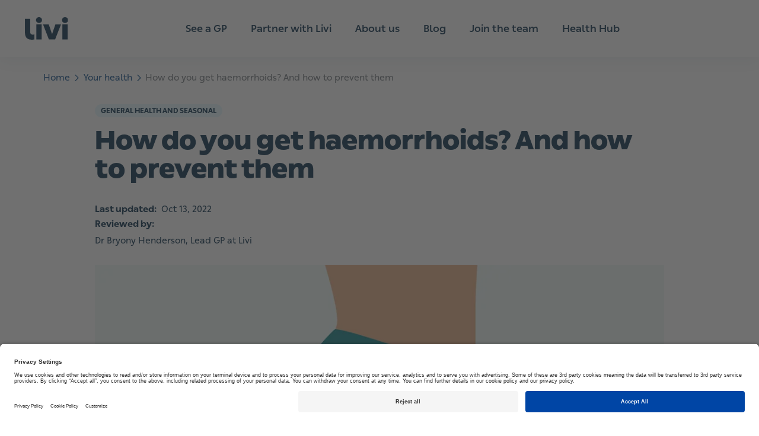

--- FILE ---
content_type: text/html; charset=utf-8
request_url: https://www.livi.co.uk/your-health/how-to-prevent-haemorrhoids/
body_size: 32781
content:
<!DOCTYPE html><html lang="en"><head><meta name="application-name" content="Livi"/><meta property="og:site_name" content="Livi"/><meta charSet="utf-8"/><meta http-equiv="X-UA-Compatible" content="IE=edge"/><meta name="viewport" content="width=device-width, initial-scale=1.0, shrink-to-fit=no"/><meta name="apple-mobile-web-app-title" content="Livi"/><meta property="og:locale" content="en"/><meta name="format-detection" content="telephone=no"/><link rel="apple-touch-icon" sizes="180x180" href="/images/meta-livi/apple-touch-icon.png"/><link rel="icon" type="image/png" sizes="32x32" href="/images/meta-livi/favicon-32x32.png"/><link rel="icon" type="image/png" sizes="16x16" href="/images/meta-livi/favicon-16x16.png"/><link rel="mask-icon" href="/images/meta-livi/safari-pinned-tab.svg" color="#0a7e85"/><link rel="shortcut icon" href="/images/meta-livi/favicon.ico"/><link rel="preload" href="/fonts/You_Sans-Black.woff2" as="font" type="font/woff2" crossorigin="anonymous"/><link rel="preload" href="/fonts/You_Sans-Bold.woff2" as="font" type="font/woff2" crossorigin="anonymous"/><link rel="preload" href="/fonts/You_Sans-Light.woff2" as="font" type="font/woff2" crossorigin="anonymous"/><link rel="preload" href="/fonts/You_Sans-Medium.woff2" as="font" type="font/woff2" crossorigin="anonymous"/><link rel="preload" href="/fonts/You_Sans-Regular_Italic.woff2" as="font" type="font/woff2" crossorigin="anonymous"/><link rel="preload" href="/fonts/You_Sans-Regular.woff2" as="font" type="font/woff2" crossorigin="anonymous"/><link rel="preconnect" href="https://app.usercentrics.eu"/><meta name="msapplication-TileColor" content="#0a7e85"/><meta name="theme-color" content="#ffffff"/><link rel="canonical" href="https://www.livi.co.uk/your-health/how-to-prevent-haemorrhoids/"/><meta property="og:url" content="https://www.livi.co.uk/your-health/how-to-prevent-haemorrhoids/"/><meta property="og:type" content="article"/><meta property="article:published_time" content="2022-10-14T00:00+01:00"/><meta property="article:modified_time" content="2022-10-14T00:00+01:00"/><title>How do you get haemorrhoids? And how to prevent them | Livi UK</title><meta name="description" content="This pain in the bottom is very common. Here’s why haemorrhoids (piles) happen and our expert advice on how to prevent them"/><meta property="og:title" content="How do you get haemorrhoids? And how to prevent them"/><meta property="og:description" content="This pain in the bottom is very common. Here’s why haemorrhoids (piles) happen and how to prevent them"/><meta property="og:image" content="//images.ctfassets.net/h8qzhh7m9m8u/2kHWOSp0av23tUI9ko04Jk/e2d1817f69abea16d88fc1b081d20813/How_do_you_get_haemorrhoids_____and_how_to_prevent_them__ultimate_guide___1_.png"/><meta property="og:image:secure_url" content="//images.ctfassets.net/h8qzhh7m9m8u/2kHWOSp0av23tUI9ko04Jk/e2d1817f69abea16d88fc1b081d20813/How_do_you_get_haemorrhoids_____and_how_to_prevent_them__ultimate_guide___1_.png"/><meta property="og:image:type" content="image/jpeg"/><meta property="og:image:width" content="2100"/><meta property="og:image:height" content="1200"/><meta name="next-head-count" content="36"/><script type="application/ld+json" data-nscript="beforeInteractive">{"@context":"https://schema.org","@type":"BreadcrumbList","itemListElement":[{"@type":"ListItem","position":1,"item":{"@id":"https://www.livi.co.uk/your-health/","name":"Your health"}},{"@type":"ListItem","position":2,"item":{"@id":"https://www.livi.co.uk/your-health/how-to-prevent-haemorrhoids/","name":"How to prevent haemorrhoids"}}]}</script><script type="application/ld+json" data-nscript="beforeInteractive">{"@context":"https://schema.org","@type":"Article","articleBody":"[Haemorrhoids (or piles)](https://www.livi.co.uk/medical-advice/digestive-system/piles/) happen when the blood vessels in or around the opening of your bottom become inflamed and swollen. This is why you might feel pain, itchiness or lumps around your bottom.\n\nPiles are more common than you’d think. Anywhere between [5-37% of us](https://www.ncbi.nlm.nih.gov/pmc/articles/PMC4473435/#CIT3) will experience symptoms at some point in our lives. The number of people is so wide-ranging as experts have found it difficult to get the exact data. This is probably because the symptoms can range so much and because some of us might not seek help due to embarrassment. \n\n## How do you get haemorrhoids in the first place?\n\nYou might be surprised to learn that we all have haemorrhoids. They are lines of tissue and blood vessels close to the opening of your anus. They’re useful because they help us sense what’s in your rectum (the last few inches of your large intestine before it reaches the anus). \n\nThey help you feel whether the pressure you’re feeling in your bottom is gas, a normal poo or potentially diarrhoea. Haemorrhoids also help to form a seal within your anus that keeps it closed. In other words, they help to keep your poo in until you’re ready to go.\n\nThe problem happens when your haemorrhoids become inflamed or enlarged, usually when we strain or put pressure on them. This causes those [uncomfortable symptoms](https://www.livi.co.uk/medical-advice/digestive-system/piles/) – including burning, itching, swelling and bleeding. \n\nYour chances of getting piles increases, if:\n- You regularly strain your bottom while pooing\n- You have long-term [diarrhoea](https://www.livi.co.uk/medical-advice/digestive-system/diarrhoea/) or [constipation](https://www.livi.co.uk/medical-advice/digestive-system/constipation/)\n- You sit down for long periods of time\n- You do lots of heavy lifting\n\n## What’s the difference between internal and external haemorrhoids?\nHaemorrhoids can be either internal (when they're located further inside the anus) and external (when they're very close to the anal opening). \n\nExternal haemorrhoids are rare and tend to occur suddenly. They might hang down or come out of your anus, and they can be very painful. \n\nPiles are also graded according to whether they come out and how far they come out of your anus. First-degree piles may be inside and you might see some bleeding, while fourth-degree piles hang down from your anus and can become swollen and painful if the blood clots inside them. \n\nMost importantly, don’t worry. There are treatments available for all types of haemorrhoids. \n\n## What should I do if I have symptoms of haemorrhoids?\n\nIf you have symptoms of piles, speak to a pharmacist who can provide over-the-counter medication. If you’re in pain and your symptoms have lasted over a week, speak to a doctor who will be able to help. \n\nIt’s always worth finding out whether your symptoms are haemorrhoids or something more serious. You can also [discover more about medication and treatments](https://www.livi.co.uk/medical-advice/digestive-system/piles/).\n\n## How to prevent haemorrhoids\nThe best way to swerve the pain and discomfort of haemorrhoids is to prevent them happening in the first place. \n\nThe good news is that there are simple lifestyle habits that can help. Here are 6 ways to lower your risk:\n\n### 1. Don’t sit too long\nSitting down for long periods on a regular basis, whether for work or when relaxing, can put pressure on your bottom and worsen haemorrhoid symptoms. \n\n[Experts now warn](https://www.ncbi.nlm.nih.gov/pmc/articles/PMC8416428/) against sitting on the toilet for too long. This can put strain on the blood vessels around your anus. If you feel like you’ve got more to go but it’s not coming, rather than sitting and straining, try getting up and coming back later. \n\nIf you tend to sit on the toilet for longer, try leaving your phone in a different room so you’re not tempted to sit and scroll.\n\n### 2. Eat plenty of fibre\nPiles are more likely to happen if you don’t poo regularly. How often you should poo differs for everyone, but around [one poo a day](https://www.livi.co.uk/your-health/10-things-your-poo-can-tell-you-about-your-health/) is a good guide. Not sure what a healthy poo looks like? [Check out our guide.](https://www.livi.co.uk/your-health/10-things-your-poo-can-tell-you-about-your-health/)\n\nAn easy way to become more regular is by eating more fibre – experts recommend around [30g a day](https://www.nhs.uk/live-well/eat-well/digestive-health/how-to-get-more-fibre-into-your-diet/#:~:text=Government%20guidelines%20say%20our%20dietary,ways%20of%20increasing%20our%20intake.). But you don’t need to count, try adding a little more fibre to every meal:\n\n- __Breakfast__ – try high-fibre cereal, oats and fruit\n- __Lunch__ – try whole grain bread and vegetables like carrots, broccoli, peppers and spinach\n- __Dinner__ - try pulses like lentils, whole grain rice or pasta and leafy vegetables\n\n### 3. Drink more water\nStaying hydrated is key for having healthy poos. Drinking enough water can make our stools sofer, help to prevent constipation and therefore decrease straining and the risk of getting piles. Aim for [6-8 glasses of water](https://www.livi.co.uk/your-health/why-is-hydration-so-important-a-doctors-guide/) each day, and it will benefit your whole body too.\n\n### 4. Try a poo stool\n[New research](https://www.ncbi.nlm.nih.gov/pmc/articles/PMC6382038/) is showing that how you sit on the toilet matters. Using a footstool (scientifically known as a ‘defecation postural modification device’) under your feet while sitting on the toilet changes the angle of your sitting. Sitting in more of a squatting position – where your knees are raised above your hips – is proven to reduce strain and help you poo more easily. \n\n### 5. Try to go when you feel the urge\nThe longer a poo sits in your colon, the more dehydrated it becomes and the more difficult it is to pass. As soon as you feel the urge to poo, try to head to the toilet as soon as possible.\n\n### 6. Keep it moving\nGetting active helps to keep your bowel movements regular and means you’ll generally spend less time sitting down, which can put pressure on the blood vessels in your bottom. Walking, jogging, yoga or swimming are all great exercises to introduce into your routine.\n\nHowever, certain exercises can [make the problem worse](https://www.ncbi.nlm.nih.gov/pmc/articles/PMC8416428/). If you’re prone to piles or worried about symptoms, try to avoid activities that increase pressure on sensitive areas or cause straining like heavy weight lifting, cycling or horse riding.\n\n## When should I speak to a doctor about haemorrhoids?\nIf you have any symptoms of piles like burning, bleeding, pain or itching around your anus, speak to a pharmacist or doctor. \n\nAlways speak to a doctor if:\n\n- You’re in severe pain – it’s painful to sit down or [go to the toilet](https://www.livi.co.uk/your-health/bowel-pain-causes/)\n- There’s blood in your poo, from bright red through to black\n- You’ve have persistent abdominal pain\n- You have unexplained weight loss\n- There's any change in your normal bowel habit\n\n__This article has been medically approved by Dr Bryony Henderson, Livi Lead GP.__\n","dateModified":"2022-10-14T00:00+01:00","datePublished":"2022-10-14T00:00+01:00","image":"//images.ctfassets.net/h8qzhh7m9m8u/2kHWOSp0av23tUI9ko04Jk/e2d1817f69abea16d88fc1b081d20813/How_do_you_get_haemorrhoids_____and_how_to_prevent_them__ultimate_guide___1_.png","publisher":{"@type":"MedicalOrganization","name":"Livi","logo":"/logos/livi-logo.svg","url":"https://www.livi.co.uk/","sameAs":["https://www.linkedin.com/company/livi2/","https://www.facebook.com/LIVI.co.uk/","https://www.instagram.com/liviuk/","https://twitter.com/livi_uk/"]},"wordCount":1054,"headline":"How do you get haemorrhoids? And how to prevent them","articleSection":"Your health","name":"How do you get haemorrhoids? And how to prevent them","contributor":{"@type":"Person","givenName":"Dr Bryony Henderson"}}</script><script type="application/ld+json" data-nscript="beforeInteractive">{"@context":"https://schema.org","@type":"Collection","collectionSize":2,"about":"Other Articles","creator":{"@type":"MedicalOrganization","name":"Livi","logo":"/logos/livi-logo.svg","url":"https://www.livi.co.uk/","sameAs":["https://www.linkedin.com/company/livi2/","https://www.facebook.com/LIVI.co.uk/","https://www.instagram.com/liviuk/","https://twitter.com/livi_uk/"]}}</script><noscript data-n-css=""></noscript><script defer="" nomodule="" src="/_next/static/chunks/polyfills-c67a75d1b6f99dc8.js"></script><script defer="" src="/_next/static/chunks/4363.a2515eb81cc16599.js"></script><script defer="" src="/_next/static/chunks/2154-9984e9484fe9b05b.js"></script><script defer="" src="/_next/static/chunks/940-11c5f05eb5fb9805.js"></script><script defer="" src="/_next/static/chunks/580-f51e7c0a39492f7f.js"></script><script defer="" src="/_next/static/chunks/6722-b0532346829da6ee.js"></script><script defer="" src="/_next/static/chunks/8699-3da0d10cb27a6604.js"></script><script defer="" src="/_next/static/chunks/4816-7b0be46123212ad8.js"></script><script defer="" src="/_next/static/chunks/7864-7043a3dc9bdb4fb2.js"></script><script defer="" src="/_next/static/chunks/3725.ced4517880652bc1.js"></script><script defer="" src="/_next/static/chunks/3776.4457cb490f942611.js"></script><script defer="" src="/_next/static/chunks/2660.2263d09271285b18.js"></script><script defer="" src="/_next/static/chunks/9167.f3b2ea4e61695fb3.js"></script><script defer="" src="/_next/static/chunks/3948.602a37a2ed659526.js"></script><script defer="" src="/_next/static/chunks/163.9133e755214ea3e3.js"></script><script defer="" src="/_next/static/chunks/3456.5b352cb0d3ecc9f0.js"></script><script defer="" src="/_next/static/chunks/686.9ad5688b7004c8bb.js"></script><script src="/_next/static/chunks/webpack-81dd2f00e9718b9a.js" defer=""></script><script src="/_next/static/chunks/framework-f29e48ae95cae5a3.js" defer=""></script><script src="/_next/static/chunks/main-19703f6a4d4f0b40.js" defer=""></script><script src="/_next/static/chunks/pages/_app-e4e9df8cffc661a7.js" defer=""></script><script src="/_next/static/chunks/7241-de9481f4bb4a9c4e.js" defer=""></script><script src="/_next/static/chunks/9830-bce93bb1f2f1b31d.js" defer=""></script><script src="/_next/static/chunks/4773-1759028492d5741e.js" defer=""></script><script src="/_next/static/chunks/4002-5032cdad4ab056a5.js" defer=""></script><script src="/_next/static/chunks/5072-874be746a7f069a9.js" defer=""></script><script src="/_next/static/chunks/4708-fdab018e59936a9f.js" defer=""></script><script src="/_next/static/chunks/pages/%5B%5B...slug%5D%5D-6cc0e21510e58f7b.js" defer=""></script><script src="/_next/static/tSOq_vwIlV5oQrkQQYDHV/_buildManifest.js" defer=""></script><script src="/_next/static/tSOq_vwIlV5oQrkQQYDHV/_ssgManifest.js" defer=""></script></head><body><div id="__next"><script async="" data-language="en" data-settings-id="LkFQ29FYS" id="usercentrics-cmp" src="https://app.usercentrics.eu/browser-ui/latest/loader.js"></script><style data-emotion="css-global 1tlynzf">.usercentrics-button *{font-family:family_regular,"Helvetica Neue",Helvetica,Arial,sans-serif!important;}.uc-banner-content{display:-webkit-box;display:-webkit-flex;display:-ms-flexbox;display:flex;-webkit-box-pack:center;-ms-flex-pack:center;-webkit-justify-content:center;justify-content:center;}.uc-dropdown-menu.lan-opened{width:50px;text-align:center;}.usercentrics-button #uc-banner-modal #uc-btn-outside-click-banner-modal{height:100%!important;width:100%!important;background-color:rgba(0, 0, 0, 0.6)!important;}.usercentrics-button.uc-button-hidden .uc-banner-content>div{max-width:114rem!important;margin-left:auto;margin-right:auto;}#usercentrics-button .uc-overflow-hidden,.uc-embed .uc-overflow-hidden{overflow:hidden!important;}.usercentrics-button.layout-1 .uc-banner-content .btn-list .uc-btn.uc-btn-primary{border-radius:6px!important;background-color:#004484!important;color:#FFFFFF!important;box-shadow:none!important;}.usercentrics-button.layout-1 .uc-banner-content .btn-list .uc-btn.uc-btn-default{border-radius:6px!important;background-color:#FFFFFF!important;color:#000000!important;border:2px solid #000000;box-shadow:none!important;}#usercentrics-button #uc-banner-modal .uc-banner-content{border-top:none!important;border-color:#000000;box-shadow:none!important;background-color:#FFFFFF!important;}#usercentrics-button #uc-banner-modal .uc-banner-content .uc-optin-description{color:#000000!important;}#usercentrics-button #uc-center-modal .secondary-basic .uc-card-body .uc-category-row .uc-category-desc .uc-category-title,#usercentrics-button #uc-center-modal .secondary-advance .uc-card-body .uc-category-row .uc-category-desc .uc-category-title{font-size:inherit!important;font-family:family_regular,"Helvetica Neue",Helvetica,Arial,sans-serif!important;}#usercentrics-button input[type=checkbox].uc-form-check-input:checked+label::before,.uc-embed input[type=checkbox].uc-form-check-input:checked+label::before{content:'';background-color:#004484;border-color:#004484;}#usercentrics-button span.uc-banner-links-separator,#usercentrics-button #uc-banner-modal .uc-banner-links a,.usercentrics-button .uc-corner-modal .uc-corner-modal-content .uc-nav-tabs a.uc-active{color:#000000!important;}.usercentrics-button.layout-1 .uc-corner-modal .uc-corner-modal-content .uc-nav-tabs{background:#FFFFFF!important;color:#000000!important;}.usercentrics-button .uc-corner-modal .uc-card-footer .uc-save-settings-button{background-color:#004484!important;}#usercentrics-button #uc-corner-modal.layout-1 .uc-powered-by-footer{display:none!important;}#usercentrics-button .uc-powered-by-footer{display:none!important;}.btn-list{display:-webkit-box;display:-webkit-flex;display:-ms-flexbox;display:flex;-webkit-flex-direction:column;-ms-flex-direction:column;flex-direction:column;}@media (min-width: 640px){#usercentrics-button.layout-1 #uc-banner-modal .btn-list .uc-btn{width:30%!important;margin-right:1%!important;}.btn-list{-webkit-flex-direction:row;-ms-flex-direction:row;flex-direction:row;}}#uc-btn-accept-banner{-webkit-order:1;-ms-flex-order:1;order:1;}#uc-btn-more-info-banner{-webkit-order:3;-ms-flex-order:3;order:3;}#uc-btn-deny-banner{-webkit-order:2;-ms-flex-order:2;order:2;}</style><style data-emotion="css-global 13o8n2v">*{margin:0;padding:0;border:0;vertical-align:baseline;-webkit-text-decoration:none;text-decoration:none;-webkit-tap-highlight-color:transparent;}@font-face{font-family:family_regular;font-weight:400;src:url(/fonts/You_Sans-Regular.woff2) format('woff2');font-display:swap;}@font-face{font-family:family_medium;font-weight:500;src:url(/fonts/You_Sans-Medium.woff2) format('woff2');font-display:swap;}@font-face{font-family:family_light;font-weight:300;src:url(/fonts/You_Sans-Light.woff2) format('woff2');font-display:swap;}@font-face{font-family:family_bold;font-weight:700;src:url(/fonts/You_Sans-Bold.woff2) format('woff2');font-display:swap;}@font-face{font-family:family_black;font-weight:700;src:url(/fonts/You_Sans-Black.woff2) format('woff2');font-display:swap;}@font-face{font-family:family_italic;font-weight:400;src:url(/fonts/You_Sans-Regular_Italic.woff2) format('woff2');font-display:swap;}body{margin:0;font-family:family_regular,"Helvetica Neue",Helvetica,Arial,sans-serif;overflow-wrap:anywhere;text-rendering:geometricPrecision;-webkit-font-smoothing:antialiased;-moz-osx-font-smoothing:grayscale;font-size:2rem;}.body-lock{overflow:hidden;position:fixed;width:100%;}.visually-hidden{position:absolute;left:-9999px;top:auto;width:1px;height:1px;overflow:hidden;}input,textarea,select,button{font-family:family_regular,"Helvetica Neue",Helvetica,Arial,sans-serif;text-rendering:inherit;-webkit-appearance:none;}button{cursor:pointer;background-color:transparent;}input,textarea,select{font-size:2rem;}*:focus{outline:none;box-shadow:none;}html{font-size:62.5%;}h1,h2,h3,h4,h5,h6{line-height:1.3;font-family:family_bold,"Helvetica Neue",Helvetica,Arial,sans-serif;}h1{line-height:1.1;margin-bottom:1.5rem;font-size:2.4rem;}@media (min-width:640px){h1{font-size:2.6rem;}}@media (min-width:960px){h1{font-size:3.2rem;}}@media (min-width:1200px){h1{font-size:4.2rem;}}h2{font-size:2.2rem;font-weight:900;font-family:family_black,"Helvetica Neue",Helvetica,Arial,sans-serif;}@media (min-width:960px){h2{font-size:3.2rem;}}h3{font-size:2rem;}@media (min-width:960px){h3{font-size:2.2rem;}}h4{font-size:1.8rem;}h5{font-size:1.6rem;}h6{font-size:1.6rem;text-transform:uppercase;letter-spacing:1.75px;}p{line-height:1.4;font-family:family_regular,"Helvetica Neue",Helvetica,Arial,sans-serif;font-size:1.6rem;}@media (min-width:960px){p{font-size:1.8rem;}}strong,b{font-family:family_bold,"Helvetica Neue",Helvetica,Arial,sans-serif;font-weight:700;}</style><style data-emotion="css 1kkc3iy">.css-1kkc3iy{position:-webkit-sticky;position:sticky;overflow:auto;top:0;z-index:10;background-color:#FFFFFF;}@media (min-width:960px){.css-1kkc3iy{display:none;}}</style><nav aria-label="Main menu" class="css-1kkc3iy"><style data-emotion="css irivyx">.css-irivyx{height:6rem;padding:0 2rem;display:-webkit-box;display:-webkit-flex;display:-ms-flexbox;display:flex;-webkit-box-pack:justify;-webkit-justify-content:space-between;justify-content:space-between;-webkit-align-items:center;-webkit-box-align:center;-ms-flex-align:center;align-items:center;border-bottom:1px solid #FFFFFF33;box-sizing:border-box;box-shadow:0px 15px 23px rgba(21, 61, 87, 0.08);}@media (min-width:960px){.css-irivyx{display:none;}}</style><div class="css-irivyx"><style data-emotion="css 1ebn3yd">.css-1ebn3yd{border-radius:6px;padding:0.2rem;height:3.8rem;}.css-1ebn3yd:focus-visible{outline:2px solid #002845;}</style><a href="/" id="Livi-logo" title="Livi" class="css-1ebn3yd"><style data-emotion="css 15dwmly">.css-15dwmly{width:auto;max-width:90%;}@media (min-width:960px){.css-15dwmly{max-width:100%;}}</style><img height="38" width="74" src="/logos/livi-logo.svg" alt="Livi-logo" class="css-15dwmly"/></a><style data-emotion="css s5xdrg">.css-s5xdrg{display:-webkit-box;display:-webkit-flex;display:-ms-flexbox;display:flex;-webkit-align-items:center;-webkit-box-align:center;-ms-flex-align:center;align-items:center;}</style><div class="css-s5xdrg"><style data-emotion="css 1lb6m41">.css-1lb6m41{background-color:transparent;padding:0.2rem;border-radius:6px;height:4.4rem;box-sizing:content-box;border:2px solid transparent;}.css-1lb6m41:focus-visible{border-color:#0F3151;}</style><button type="button" aria-label="Open main menu" class="css-1lb6m41"><style data-emotion="css 1bs8wnl">.css-1bs8wnl{-webkit-transition:all 0.15s ease-in-out;transition:all 0.15s ease-in-out;}</style><svg width="44" height="44" viewBox="0 0 45 39" fill="none" xmlns="http://www.w3.org/2000/svg" alt="" loading="lazy" class="css-1bs8wnl" aria-hidden="true" focusable="false"><circle cx="20" cy="20" r="20" fill="#002845"></circle><rect width="32" height="32" transform="translate(4 4)" fill="url(#paint0_linear_392_15450)" fill-opacity="0.01"></rect><path fill-rule="evenodd" clip-rule="evenodd" d="M10 14C10 13.4477 10.4477 13 11 13H29C29.5523 13 30 13.4477 30 14C30 14.5523 29.5523 15 29 15H11C10.4477 15 10 14.5523 10 14Z" fill="white"></path><path fill-rule="evenodd" clip-rule="evenodd" d="M10 20C10 19.4477 10.4477 19 11 19H29C29.5523 19 30 19.4477 30 20C30 20.5523 29.5523 21 29 21H11C10.4477 21 10 20.5523 10 20Z" fill="white"></path><path fill-rule="evenodd" clip-rule="evenodd" d="M10 26C10 25.4477 10.4477 25 11 25H29C29.5523 25 30 25.4477 30 26C30 26.5523 29.5523 27 29 27H11C10.4477 27 10 26.5523 10 26Z" fill="white"></path><defs><linearGradient id="paint0_linear_392_15450" x1="16" y1="0" x2="16" y2="32" gradientUnits="userSpaceOnUse"><stop stop-color="white" stop-opacity="0.01"></stop><stop offset="0.0001" stop-color="white" stop-opacity="0"></stop></linearGradient></defs></svg></button></div></div></nav><style data-emotion="css nhjzbr">.css-nhjzbr{position:-webkit-sticky;position:sticky;top:0;z-index:10;background-color:white;box-shadow:0px 5px 23px rgba(21, 61, 87, 0.08);display:none;-webkit-box-pack:center;-ms-flex-pack:center;-webkit-justify-content:center;justify-content:center;box-sizing:border-box;padding:0 2.4rem;}@media (min-width:960px){.css-nhjzbr{display:-webkit-box;display:-webkit-flex;display:-ms-flexbox;display:flex;}}@media (min-width:1200px){.css-nhjzbr{padding:0 3.2rem;}}</style><nav aria-label="Main menu" class="css-nhjzbr"><style data-emotion="css 1hos7x4">.css-1hos7x4{height:9.6rem;position:relative;display:-webkit-box;display:-webkit-flex;display:-ms-flexbox;display:flex;-webkit-align-items:center;-webkit-box-align:center;-ms-flex-align:center;align-items:center;box-sizing:border-box;margin:0 auto;width:96rem;}@media (min-width:1200px){.css-1hos7x4{width:120rem;}}@media (min-width:1600px){.css-1hos7x4{width:160rem;}}</style><div class="css-1hos7x4"><style data-emotion="css zjik7">.css-zjik7{display:-webkit-box;display:-webkit-flex;display:-ms-flexbox;display:flex;}</style><div class="css-zjik7"><style data-emotion="css 1ebn3yd">.css-1ebn3yd{border-radius:6px;padding:0.2rem;height:3.8rem;}.css-1ebn3yd:focus-visible{outline:2px solid #002845;}</style><a href="/" id="Livi-logo" title="Livi" class="css-1ebn3yd"><style data-emotion="css 5bv9hk">.css-5bv9hk{width:auto;max-width:90%;display:-webkit-box;display:-webkit-flex;display:-ms-flexbox;display:flex;}@media (min-width:960px){.css-5bv9hk{max-width:100%;}}</style><img height="38" width="74" src="/logos/livi-logo.svg" alt="Livi-logo" class="css-5bv9hk"/></a></div><style data-emotion="css w7xar2">.css-w7xar2{position:relative;display:-webkit-box;display:-webkit-flex;display:-ms-flexbox;display:flex;-webkit-box-pack:center;-ms-flex-pack:center;-webkit-justify-content:center;justify-content:center;height:100%;width:100%;margin:0 auto;max-width:75rem;}@media (min-width:1200px){.css-w7xar2{max-width:98rem;}}.css-w7xar2 a{color:#002845;}.css-w7xar2 a:hover,.css-w7xar2 a:focus-visible{color:#004484;}</style><div class="css-w7xar2"><style data-emotion="css ydkihs">.css-ydkihs{height:100%;width:-webkit-fit-content;width:-moz-fit-content;width:fit-content;display:-webkit-box;display:-webkit-flex;display:-ms-flexbox;display:flex;-webkit-box-pack:center;-ms-flex-pack:center;-webkit-justify-content:center;justify-content:center;-webkit-align-items:center;-webkit-box-align:center;-ms-flex-align:center;align-items:center;list-style:none;}</style><ul role="menubar" class="css-ydkihs"><style data-emotion="css po6wf4">.css-po6wf4{height:100%;padding:0 1.5rem;}@media (min-width:1200px){.css-po6wf4{padding:0 2rem;}}</style><li role="none" class="css-po6wf4"><style data-emotion="css 1r4sto9">.css-1r4sto9{height:100%;display:-webkit-box;display:-webkit-flex;display:-ms-flexbox;display:flex;-webkit-align-items:center;-webkit-box-align:center;-ms-flex-align:center;align-items:center;font-size:1.5rem;font-weight:500;font-family:family_medium,"Helvetica Neue",Helvetica,Arial,sans-serif;}@media (min-width:1200px){.css-1r4sto9{font-size:1.7rem;}}</style><a role="menuitem" href="/see-a-gp/" aria-expanded="false" aria-haspopup="true" id="menuitem|7LIT3NBxCAd4OlJiFkyuMf" title="See a GP" class="css-1r4sto9">See a GP</a></li><li role="none" class="css-po6wf4"><a role="menuitem" href="https://uk-partners.livi.co.uk/" aria-expanded="false" aria-haspopup="true" id="menuitem|5qFGhhN427MOVQ21wA6xBn" title="Partner with Livi" class="css-1r4sto9">Partner with Livi</a></li><li role="none" class="css-po6wf4"><a role="menuitem" href="/about" aria-expanded="false" aria-haspopup="true" id="menuitem|5zey6lALFVEDC13tdmyrog" title="About us" class="css-1r4sto9">About us</a></li><li role="none" class="css-po6wf4"><a role="menuitem" href="https://uk-partners.livi.co.uk/news/" aria-expanded="false" aria-haspopup="true" id="menuitem|59a1ab4Y2s5ZvJKo1ndJQh" title="Blog" class="css-1r4sto9">Blog</a></li><li role="none" class="css-po6wf4"><a role="menuitem" href="https://livihealthcare.teamtailor.com/en-GB?" aria-expanded="false" aria-haspopup="true" id="menuitem|6A0eOnRkK1huXQdwpOjbec" title="Join the team" class="css-1r4sto9">Join the team</a></li><li role="none" class="css-po6wf4"><a role="menuitem" href="/health-hub/" aria-expanded="false" aria-haspopup="true" id="menuitem|1vkRhAKi25Lc31WeabojGj" title="Health Hub" class="css-1r4sto9">Health Hub</a></li></ul></div></div></nav><style data-emotion="css 11pfcjj">.css-11pfcjj{display:-webkit-box;display:-webkit-flex;display:-ms-flexbox;display:flex;-webkit-flex-direction:column;-ms-flex-direction:column;flex-direction:column;min-height:100vh;}</style><div class="css-11pfcjj"><style data-emotion="css 1opwb79">.css-1opwb79{scroll-margin-top:70px;}</style><main id="main-content" tabindex="-1" class="css-1opwb79"><main><style data-emotion="css k7r9ff">.css-k7r9ff{padding:0 2rem;}@media (min-width:640px){.css-k7r9ff{padding:0 3rem;}}</style><div class="css-k7r9ff"><style data-emotion="css xsvpxu">.css-xsvpxu{margin:2rem auto;}</style><style data-emotion="css 1noa5br">.css-1noa5br{margin:auto;max-width:114rem;margin:2rem auto;}</style><div class="css-1noa5br"><nav aria-label="Breadcrumbs"><style data-emotion="css 1vop664">.css-1vop664{list-style-type:none;font-size:1.3rem;}@media (min-width:640px){.css-1vop664{font-size:1.5rem;}}</style><ol class="css-1vop664"><style data-emotion="css 8irbms">.css-8irbms{display:-webkit-inline-box;display:-webkit-inline-flex;display:-ms-inline-flexbox;display:inline-flex;-webkit-align-items:center;-webkit-box-align:center;-ms-flex-align:center;align-items:center;}</style><li class="css-8irbms"><style data-emotion="css 1u99ko">.css-1u99ko{padding:0.5rem 0.2rem;color:#004484;border:1px solid transparent;}.css-1u99ko:hover,.css-1u99ko:active{color:#0173BC;border-bottom:1px solid #0173BC;}.css-1u99ko:focus-visible{color:#0173BC;border:1px solid #0173BC;border-radius:5px;}</style><a href="/" id="breadcrumbs-home" title="Home" class="css-1u99ko">Home</a><style data-emotion="css 1gt9y5x">.css-1gt9y5x{-webkit-transform:rotate(90deg);-moz-transform:rotate(90deg);-ms-transform:rotate(90deg);transform:rotate(90deg);color:#004484;margin:0.3rem;}</style><style data-emotion="css 1titap1">.css-1titap1{-webkit-transition:all 0.15s ease-in-out;transition:all 0.15s ease-in-out;-webkit-transform:rotate(90deg);-moz-transform:rotate(90deg);-ms-transform:rotate(90deg);transform:rotate(90deg);color:#004484;margin:0.3rem;}</style><svg width="11" height="11" viewBox="0 0 18 10" fill="none" xmlns="http://www.w3.org/2000/svg" alt="" loading="eager" class="css-1titap1" aria-hidden="true" focusable="false"><path d="M1 9L9.00615 0.999999L17 8.98771" stroke="#004484" stroke-opacity="1" stroke-width="2" stroke-linecap="round" stroke-linejoin="round"></path></svg></li><li class="css-8irbms"><a href="/your-health/" id="breadcrumbs-your-health" title="Your health" class="css-1u99ko">Your health</a><svg width="11" height="11" viewBox="0 0 18 10" fill="none" xmlns="http://www.w3.org/2000/svg" alt="" loading="eager" class="css-1titap1" aria-hidden="true" focusable="false"><path d="M1 9L9.00615 0.999999L17 8.98771" stroke="#004484" stroke-opacity="1" stroke-width="2" stroke-linecap="round" stroke-linejoin="round"></path></svg></li><style data-emotion="css 18dsxtg">.css-18dsxtg{display:-webkit-inline-box;display:-webkit-inline-flex;display:-ms-inline-flexbox;display:inline-flex;-webkit-align-items:center;-webkit-box-align:center;-ms-flex-align:center;align-items:center;color:rgba(10,22,31,0.59);padding:0.5rem 0.2rem;}</style><li aria-current="location" class="css-18dsxtg">How do you get haemorrhoids? And how to prevent them</li></ol></nav></div><style data-emotion="css 18usjmw">.css-18usjmw{margin-top:1.5rem;}@media (min-width:960px){.css-18usjmw{margin-top:3rem;}}</style><header class="css-18usjmw"><style data-emotion="css 3xjdp">.css-3xjdp{margin:auto;max-width:96rem;}</style><div class="css-3xjdp"><style data-emotion="css ju43hd">.css-ju43hd{font-size:1rem;font-family:family_bold,"Helvetica Neue",Helvetica,Arial,sans-serif;font-weight:700;line-height:1;background-color:#E6FBFF;padding:0.4rem 0.8rem;border-radius:12px;width:-webkit-fit-content;width:-moz-fit-content;width:fit-content;margin-bottom:1.5rem;}@media (min-width:960px){.css-ju43hd{padding:0.5rem 1rem;font-size:1.2rem;}}</style><style data-emotion="css yg4tsm">.css-yg4tsm{text-align:left;color:#002845;line-height:1.5;font-size:1rem;font-family:family_bold,"Helvetica Neue",Helvetica,Arial,sans-serif;font-weight:700;line-height:1;background-color:#E6FBFF;padding:0.4rem 0.8rem;border-radius:12px;width:-webkit-fit-content;width:-moz-fit-content;width:fit-content;margin-bottom:1.5rem;}@media (min-width:960px){.css-yg4tsm{padding:0.5rem 1rem;font-size:1.2rem;}}</style><p class="css-yg4tsm e33xbi30">GENERAL HEALTH AND SEASONAL</p><style data-emotion="css 146n2mv">.css-146n2mv{text-align:left;color:#002845;font-size:3.2rem;font-family:family_black,"Helvetica Neue",Helvetica,Arial,sans-serif;font-weight:900;}@media (min-width:960px){.css-146n2mv{text-align:left;font-size:4.4rem;}}</style><h1 class="css-146n2mv">How do you get haemorrhoids? And how to prevent them</h1><style data-emotion="css sg48g1">.css-sg48g1{margin:3rem 0;}</style><div class="css-sg48g1"><div><style data-emotion="css 1gok8e8">.css-1gok8e8{margin-bottom:0.5rem;}</style><div class="css-1gok8e8"><style data-emotion="css 1b14lh2">.css-1b14lh2{font-size:1.5rem;margin-right:5px;}</style><style data-emotion="css 1tv7veb">.css-1tv7veb{text-align:left;color:#002845;line-height:1.5;font-size:1.5rem;margin-right:5px;}</style><strong class="css-1tv7veb e33xbi30">Last updated: </strong><style data-emotion="css kpv0l9">.css-kpv0l9{text-align:left;color:#002845;line-height:1.5;font-size:1.5rem;}</style><span class="css-kpv0l9 e33xbi30"><time dateTime="2022-10-14T00:00+01:00">Oct 13, 2022</time></span></div><style data-emotion="css miagm0">.css-miagm0{margin-right:0.5rem;-webkit-box-flex:1;-webkit-flex-grow:1;-ms-flex-positive:1;flex-grow:1;-webkit-flex-basis:0;-ms-flex-preferred-size:0;flex-basis:0;}</style><dl data-testid="medical-reviewers" class="css-miagm0"><style data-emotion="css 1siz6vd">.css-1siz6vd{font-family:family_bold,"Helvetica Neue",Helvetica,Arial,sans-serif;font-size:1.5rem;font-weight:700;color:#002845;margin-bottom:0.5rem;}</style><dt class="css-1siz6vd">Reviewed by:</dt><style data-emotion="css z5kqow">.css-z5kqow{display:-webkit-box;display:-webkit-flex;display:-ms-flexbox;display:flex;-webkit-align-items:center;-webkit-box-align:center;-ms-flex-align:center;align-items:center;margin:0.5rem 0;}</style><dd class="css-z5kqow"><div><span class="css-kpv0l9 e33xbi30">Dr Bryony Henderson, Lead GP at Livi</span></div></dd></dl></div></div><style data-emotion="css q4dzvk">.css-q4dzvk{width:100%;height:auto;}</style><picture><source media="(min-width: 768px)" srcSet="//images.ctfassets.net/h8qzhh7m9m8u/2kHWOSp0av23tUI9ko04Jk/e2d1817f69abea16d88fc1b081d20813/How_do_you_get_haemorrhoids_____and_how_to_prevent_them__ultimate_guide___1_.png?fm=avif&amp;w=2100&amp;h=1200&amp;fit=fill&amp;bg=rgb:FFFFFF&amp;q=70 2x, //images.ctfassets.net/h8qzhh7m9m8u/2kHWOSp0av23tUI9ko04Jk/e2d1817f69abea16d88fc1b081d20813/How_do_you_get_haemorrhoids_____and_how_to_prevent_them__ultimate_guide___1_.png?fm=avif&amp;w=1050&amp;h=600&amp;fit=fill&amp;bg=rgb:FFFFFF&amp;q=70" type="image/avif"/><source media="(min-width: 768px)" srcSet="//images.ctfassets.net/h8qzhh7m9m8u/2kHWOSp0av23tUI9ko04Jk/e2d1817f69abea16d88fc1b081d20813/How_do_you_get_haemorrhoids_____and_how_to_prevent_them__ultimate_guide___1_.png?fm=webp&amp;w=2100&amp;h=1200&amp;fit=fill&amp;bg=rgb:FFFFFF&amp;q=70 2x, //images.ctfassets.net/h8qzhh7m9m8u/2kHWOSp0av23tUI9ko04Jk/e2d1817f69abea16d88fc1b081d20813/How_do_you_get_haemorrhoids_____and_how_to_prevent_them__ultimate_guide___1_.png?fm=webp&amp;w=1050&amp;h=600&amp;fit=fill&amp;bg=rgb:FFFFFF&amp;q=70" type="image/webp"/><source media="(min-width: 768px)" srcSet="//images.ctfassets.net/h8qzhh7m9m8u/2kHWOSp0av23tUI9ko04Jk/e2d1817f69abea16d88fc1b081d20813/How_do_you_get_haemorrhoids_____and_how_to_prevent_them__ultimate_guide___1_.png?fm=jpg&amp;w=2100&amp;h=1200&amp;fit=fill&amp;bg=rgb:FFFFFF&amp;fl=progressive&amp;q=70 2x, //images.ctfassets.net/h8qzhh7m9m8u/2kHWOSp0av23tUI9ko04Jk/e2d1817f69abea16d88fc1b081d20813/How_do_you_get_haemorrhoids_____and_how_to_prevent_them__ultimate_guide___1_.png?fm=jpg&amp;w=1050&amp;h=600&amp;fit=fill&amp;bg=rgb:FFFFFF&amp;fl=progressive&amp;q=70" type="image/jpeg"/><source media="(min-width: 375px)" srcSet="//images.ctfassets.net/h8qzhh7m9m8u/2kHWOSp0av23tUI9ko04Jk/e2d1817f69abea16d88fc1b081d20813/How_do_you_get_haemorrhoids_____and_how_to_prevent_them__ultimate_guide___1_.png?fm=avif&amp;w=1400&amp;h=800&amp;fit=fill&amp;bg=rgb:FFFFFF&amp;q=70 2x, //images.ctfassets.net/h8qzhh7m9m8u/2kHWOSp0av23tUI9ko04Jk/e2d1817f69abea16d88fc1b081d20813/How_do_you_get_haemorrhoids_____and_how_to_prevent_them__ultimate_guide___1_.png?fm=avif&amp;w=700&amp;h=400&amp;fit=fill&amp;bg=rgb:FFFFFF&amp;q=70" type="image/avif"/><source media="(min-width: 375px)" srcSet="//images.ctfassets.net/h8qzhh7m9m8u/2kHWOSp0av23tUI9ko04Jk/e2d1817f69abea16d88fc1b081d20813/How_do_you_get_haemorrhoids_____and_how_to_prevent_them__ultimate_guide___1_.png?fm=webp&amp;w=1400&amp;h=800&amp;fit=fill&amp;bg=rgb:FFFFFF&amp;q=70 2x, //images.ctfassets.net/h8qzhh7m9m8u/2kHWOSp0av23tUI9ko04Jk/e2d1817f69abea16d88fc1b081d20813/How_do_you_get_haemorrhoids_____and_how_to_prevent_them__ultimate_guide___1_.png?fm=webp&amp;w=700&amp;h=400&amp;fit=fill&amp;bg=rgb:FFFFFF&amp;q=70" type="image/webp"/><source media="(min-width: 375px)" srcSet="//images.ctfassets.net/h8qzhh7m9m8u/2kHWOSp0av23tUI9ko04Jk/e2d1817f69abea16d88fc1b081d20813/How_do_you_get_haemorrhoids_____and_how_to_prevent_them__ultimate_guide___1_.png?fm=jpg&amp;w=1400&amp;h=800&amp;fit=fill&amp;bg=rgb:FFFFFF&amp;fl=progressive&amp;q=70 2x, //images.ctfassets.net/h8qzhh7m9m8u/2kHWOSp0av23tUI9ko04Jk/e2d1817f69abea16d88fc1b081d20813/How_do_you_get_haemorrhoids_____and_how_to_prevent_them__ultimate_guide___1_.png?fm=jpg&amp;w=700&amp;h=400&amp;fit=fill&amp;bg=rgb:FFFFFF&amp;fl=progressive&amp;q=70" type="image/jpeg"/><source srcSet="//images.ctfassets.net/h8qzhh7m9m8u/2kHWOSp0av23tUI9ko04Jk/e2d1817f69abea16d88fc1b081d20813/How_do_you_get_haemorrhoids_____and_how_to_prevent_them__ultimate_guide___1_.png?fm=avif&amp;w=700&amp;h=400&amp;fit=fill&amp;bg=rgb:FFFFFF&amp;q=70 2x, //images.ctfassets.net/h8qzhh7m9m8u/2kHWOSp0av23tUI9ko04Jk/e2d1817f69abea16d88fc1b081d20813/How_do_you_get_haemorrhoids_____and_how_to_prevent_them__ultimate_guide___1_.png?fm=avif&amp;w=350&amp;h=200&amp;fit=fill&amp;bg=rgb:FFFFFF&amp;q=70" type="image/avif"/><source srcSet="//images.ctfassets.net/h8qzhh7m9m8u/2kHWOSp0av23tUI9ko04Jk/e2d1817f69abea16d88fc1b081d20813/How_do_you_get_haemorrhoids_____and_how_to_prevent_them__ultimate_guide___1_.png?fm=webp&amp;w=700&amp;h=400&amp;fit=fill&amp;bg=rgb:FFFFFF&amp;q=70 2x, //images.ctfassets.net/h8qzhh7m9m8u/2kHWOSp0av23tUI9ko04Jk/e2d1817f69abea16d88fc1b081d20813/How_do_you_get_haemorrhoids_____and_how_to_prevent_them__ultimate_guide___1_.png?fm=webp&amp;w=350&amp;h=200&amp;fit=fill&amp;bg=rgb:FFFFFF&amp;q=70" type="image/webp"/><source srcSet="//images.ctfassets.net/h8qzhh7m9m8u/2kHWOSp0av23tUI9ko04Jk/e2d1817f69abea16d88fc1b081d20813/How_do_you_get_haemorrhoids_____and_how_to_prevent_them__ultimate_guide___1_.png?fm=jpg&amp;w=700&amp;h=400&amp;fit=fill&amp;bg=rgb:FFFFFF&amp;fl=progressive&amp;q=70 2x, //images.ctfassets.net/h8qzhh7m9m8u/2kHWOSp0av23tUI9ko04Jk/e2d1817f69abea16d88fc1b081d20813/How_do_you_get_haemorrhoids_____and_how_to_prevent_them__ultimate_guide___1_.png?fm=jpg&amp;w=350&amp;h=200&amp;fit=fill&amp;bg=rgb:FFFFFF&amp;fl=progressive&amp;q=70" type="image/jpeg"/><img width="1050" height="600" src="//images.ctfassets.net/h8qzhh7m9m8u/2kHWOSp0av23tUI9ko04Jk/e2d1817f69abea16d88fc1b081d20813/How_do_you_get_haemorrhoids_____and_how_to_prevent_them__ultimate_guide___1_.png" alt="Painful bottom" loading="eager" class="css-q4dzvk"/></picture></div><style data-emotion="css ntviqh">.css-ntviqh{margin-top:3rem;}</style><style data-emotion="css 1bhc4qo">.css-1bhc4qo{margin:auto;max-width:96rem;margin-top:3rem;}</style><div class="css-1bhc4qo"><style data-emotion="css 1xxw6xh">.css-1xxw6xh{font-size:2.4rem;margin-bottom:3rem;text-align:left;}@media (min-width:640px){.css-1xxw6xh{text-align:center;}}</style><style data-emotion="css wt03t7">.css-wt03t7{color:#002845;font-size:2.4rem;margin-bottom:3rem;text-align:left;}@media (min-width:640px){.css-wt03t7{text-align:center;}}</style><div class="css-wt03t7">This pain in the bottom is very common. Here’s why haemorrhoids (piles) happen and how to prevent them</div></div></header><style data-emotion="css 6hw5p5">.css-6hw5p5{margin:auto;max-width:72rem;}</style><div class="css-6hw5p5"><style data-emotion="css ndaknw">.css-ndaknw{padding:2rem;text-align:center;margin-bottom:3rem;}</style><style data-emotion="css cl1f6">.css-cl1f6{border-radius:12px;overflow:hidden;background-color:#FFFFFF;box-shadow:0px 12px 19px rgba(21, 61, 87, 0.1),0px 1px 6px rgba(21, 61, 87, 0.1);padding:2rem;text-align:center;margin-bottom:3rem;}</style><div class="css-cl1f6"><style data-emotion="css 310agr">.css-310agr{font-family:family_bold,"Helvetica Neue",Helvetica,Arial,sans-serif;font-weight:700;}</style><style data-emotion="css g87we1">.css-g87we1{text-align:center;color:#002845;line-height:1.5;font-family:family_bold,"Helvetica Neue",Helvetica,Arial,sans-serif;font-weight:700;}</style><p class="css-g87we1 e33xbi30">Need to speak to a GP today?</p><style data-emotion="css 1kwdxyz">.css-1kwdxyz{margin:0 auto;margin-top:1rem;}</style><style data-emotion="css s1fz3p">.css-s1fz3p{position:relative;box-sizing:border-box;cursor:pointer;-webkit-user-select:none;-moz-user-select:none;-ms-user-select:none;user-select:none;display:-webkit-box;display:-webkit-flex;display:-ms-flexbox;display:flex;-webkit-flex-direction:row;-ms-flex-direction:row;flex-direction:row;-webkit-align-items:center;-webkit-box-align:center;-ms-flex-align:center;align-items:center;-webkit-box-pack:center;-ms-flex-pack:center;-webkit-justify-content:center;justify-content:center;text-align:center;border-radius:7px;height:4.4rem;width:100%;min-width:10rem;padding:0 3rem;border:2px solid transparent;font-family:family_bold,"Helvetica Neue",Helvetica,Arial,sans-serif;font-weight:700;font-size:1.4rem;color:#FFFFFF;background-color:#004484;-webkit-transition:all 0.15s ease-in-out;transition:all 0.15s ease-in-out;transition-property:transform,color;margin:0 auto;margin-top:1rem;}.css-s1fz3p:hover{background-color:#0173BC;border:2px solid transparent;color:#FFFFFF;}.css-s1fz3p:focus-visible{background-color:#0173BC;border:2px solid transparent;}.css-s1fz3p:active{background-color:#0173BC;-webkit-transform:scale(0.96);-moz-transform:scale(0.96);-ms-transform:scale(0.96);transform:scale(0.96);}.css-s1fz3p:disabled{background:rgba(10,22,31,0.2);color:rgba(10,22,31,0.4);cursor:inherit;}@media (min-width:640px){.css-s1fz3p{width:-webkit-fit-content;width:-moz-fit-content;width:fit-content;height:5rem;font-size:1.5rem;}}@media (min-width:1600px){.css-s1fz3p{height:5.6rem;font-size:1.6rem;}}</style><a id="button|article-page-top-cta|book-appointment" href="/download/" target="_self" rel="" data-testid="button" class="css-s1fz3p" title="Book appointment">Book appointment</a></div></div><article><div class="css-6hw5p5"><style data-emotion="css job4fg">.css-job4fg{line-height:1.4;max-width:720px;width:100%;text-align:left;color:#002845;}.css-job4fg p{margin-bottom:2rem;}.css-job4fg img{max-width:100%;height:auto;}.css-job4fg h1,.css-job4fg h2,.css-job4fg h3,.css-job4fg h4,.css-job4fg h5,.css-job4fg h6{font-family:family_medium,"Helvetica Neue",Helvetica,Arial,sans-serif;margin-bottom:1.5rem;}.css-job4fg h1{font-size:4.4rem;}.css-job4fg strong{font-weight:700;font-family:family_bold,"Helvetica Neue",Helvetica,Arial,sans-serif;margin-bottom:1.5rem;}.css-job4fg blockquote{margin-left:40px;margin-right:40px;}.css-job4fg blockquote:before{content:"";background-image:url(/images/ic-quote-sign.svg);display:block;width:5rem;height:3.5rem;margin-bottom:1.5rem;-webkit-background-position:center;background-position:center;-webkit-background-size:contain;background-size:contain;background-repeat:no-repeat;}.css-job4fg blockquote p{font-family:family_italic,"Helvetica Neue",Helvetica,Arial,sans-serif;line-height:1.9;text-align:left;margin-bottom:2rem;}.css-job4fg table{font-size:1.5rem;width:100%;}.css-job4fg table th,.css-job4fg table td{padding:1rem 2rem 1rem 0;word-wrap:normal;vertical-align:middle;}.css-job4fg table tr{border-bottom:2px solid rgba(10,22,31,0.1);}.css-job4fg table img{width:5rem;height:auto;}@media (min-width:960px){.css-job4fg table img{width:10rem;}}@media (min-width:960px){.css-job4fg table{font-size:initial;}}.css-job4fg ul,.css-job4fg ol{padding:0 2rem;}.css-job4fg li{margin:2rem 0;font-size:1.6rem;}.css-job4fg ul{padding:0.2rem 2rem;border-radius:6px;background-color:#E6FBFF;}@media (min-width:640px){.css-job4fg ul{padding:2rem;}}.css-job4fg li{margin:2rem 2rem;}@media (min-width:640px){.css-job4fg li{margin:2rem 4rem;}}.css-job4fg table tr{border-color:#E6FBFF;}</style><div class="css-job4fg"><style data-emotion="css klonbw">.css-klonbw{text-align:left;color:#002845;line-height:1.5;}</style><p class="css-klonbw e33xbi30"><style data-emotion="css 1d0euqn">.css-1d0euqn{color:#004484;border-bottom:1px solid #004484;margin:2px 4px 0px 4px;cursor:pointer;}.css-1d0euqn:active{color:#004484;border-color:#004484;}.css-1d0euqn:hover{color:#0173BC;border-color:#0173BC;}.css-1d0euqn:focus-visible{border-radius:5px;margin:0;border:1px solid #004484;padding:0 3px;}</style><a target="_self" rel="" href="https://www.livi.co.uk/medical-advice/digestive-system/piles/" node="[object Object]" id="anchor|haemorrhoids-(or-piles)" title="haemorrhoids-(or-piles)" class="css-1d0euqn">Haemorrhoids (or piles)</a> happen when the blood vessels in or around the opening of your bottom become inflamed and swollen. This is why you might feel pain, itchiness or lumps around your bottom.</p><p class="css-klonbw e33xbi30">Piles are more common than you’d think. Anywhere between <a target="_self" rel="" href="https://www.ncbi.nlm.nih.gov/pmc/articles/PMC4473435/#CIT3" node="[object Object]" id="anchor|5-37%-of-us" title="5-37%-of-us" class="css-1d0euqn">5-37% of us</a> will experience symptoms at some point in our lives. The number of people is so wide-ranging as experts have found it difficult to get the exact data. This is probably because the symptoms can range so much and because some of us might not seek help due to embarrassment.</p><style data-emotion="css 1dr8zcc">.css-1dr8zcc{text-align:left;color:#002845;}@media (min-width:960px){.css-1dr8zcc{text-align:left;}}</style><h2 class="css-1dr8zcc">How do you get haemorrhoids in the first place?</h2><p class="css-klonbw e33xbi30">You might be surprised to learn that we all have haemorrhoids. They are lines of tissue and blood vessels close to the opening of your anus. They’re useful because they help us sense what’s in your rectum (the last few inches of your large intestine before it reaches the anus).</p><p class="css-klonbw e33xbi30">They help you feel whether the pressure you’re feeling in your bottom is gas, a normal poo or potentially diarrhoea. Haemorrhoids also help to form a seal within your anus that keeps it closed. In other words, they help to keep your poo in until you’re ready to go.</p><p class="css-klonbw e33xbi30">The problem happens when your haemorrhoids become inflamed or enlarged, usually when we strain or put pressure on them. This causes those <a target="_self" rel="" href="https://www.livi.co.uk/medical-advice/digestive-system/piles/" node="[object Object]" id="anchor|uncomfortable-symptoms" title="uncomfortable-symptoms" class="css-1d0euqn">uncomfortable symptoms</a> – including burning, itching, swelling and bleeding.</p><p class="css-klonbw e33xbi30">Your chances of getting piles increases, if:</p><ul><style data-emotion="css xsmqs">.css-xsmqs{color:#002845;}</style><li class="css-xsmqs">You regularly strain your bottom while pooing</li><li class="css-xsmqs">You have long-term <a target="_self" rel="" href="https://www.livi.co.uk/medical-advice/digestive-system/diarrhoea/" node="[object Object]" id="anchor|diarrhoea" title="diarrhoea" class="css-1d0euqn">diarrhoea</a> or <a target="_self" rel="" href="https://www.livi.co.uk/medical-advice/digestive-system/constipation/" node="[object Object]" id="anchor|constipation" title="constipation" class="css-1d0euqn">constipation</a></li><li class="css-xsmqs">You sit down for long periods of time</li><li class="css-xsmqs">You do lots of heavy lifting</li></ul><h2 class="css-1dr8zcc">What’s the difference between internal and external haemorrhoids?</h2><p class="css-klonbw e33xbi30">Haemorrhoids can be either internal (when they&#x27;re located further inside the anus) and external (when they&#x27;re very close to the anal opening).</p><p class="css-klonbw e33xbi30">External haemorrhoids are rare and tend to occur suddenly. They might hang down or come out of your anus, and they can be very painful.</p><p class="css-klonbw e33xbi30">Piles are also graded according to whether they come out and how far they come out of your anus. First-degree piles may be inside and you might see some bleeding, while fourth-degree piles hang down from your anus and can become swollen and painful if the blood clots inside them.</p><p class="css-klonbw e33xbi30">Most importantly, don’t worry. There are treatments available for all types of haemorrhoids.</p><h2 class="css-1dr8zcc">What should I do if I have symptoms of haemorrhoids?</h2><p class="css-klonbw e33xbi30">If you have symptoms of piles, speak to a pharmacist who can provide over-the-counter medication. If you’re in pain and your symptoms have lasted over a week, speak to a doctor who will be able to help.</p><p class="css-klonbw e33xbi30">It’s always worth finding out whether your symptoms are haemorrhoids or something more serious. You can also <a target="_self" rel="" href="https://www.livi.co.uk/medical-advice/digestive-system/piles/" node="[object Object]" id="anchor|discover-more-about-medication-and-treatments" title="discover-more-about-medication-and-treatments" class="css-1d0euqn">discover more about medication and treatments</a>.</p><h2 class="css-1dr8zcc">How to prevent haemorrhoids</h2><p class="css-klonbw e33xbi30">The best way to swerve the pain and discomfort of haemorrhoids is to prevent them happening in the first place.</p><p class="css-klonbw e33xbi30">The good news is that there are simple lifestyle habits that can help. Here are 6 ways to lower your risk:</p><h3 class="css-1dr8zcc">1. Don’t sit too long</h3><p class="css-klonbw e33xbi30">Sitting down for long periods on a regular basis, whether for work or when relaxing, can put pressure on your bottom and worsen haemorrhoid symptoms.</p><p class="css-klonbw e33xbi30"><a target="_self" rel="" href="https://www.ncbi.nlm.nih.gov/pmc/articles/PMC8416428/" node="[object Object]" id="anchor|experts-now-warn" title="experts-now-warn" class="css-1d0euqn">Experts now warn</a> against sitting on the toilet for too long. This can put strain on the blood vessels around your anus. If you feel like you’ve got more to go but it’s not coming, rather than sitting and straining, try getting up and coming back later.</p><p class="css-klonbw e33xbi30">If you tend to sit on the toilet for longer, try leaving your phone in a different room so you’re not tempted to sit and scroll.</p><h3 class="css-1dr8zcc">2. Eat plenty of fibre</h3><p class="css-klonbw e33xbi30">Piles are more likely to happen if you don’t poo regularly. How often you should poo differs for everyone, but around <a target="_self" rel="" href="https://www.livi.co.uk/your-health/10-things-your-poo-can-tell-you-about-your-health/" node="[object Object]" id="anchor|one-poo-a-day" title="one-poo-a-day" class="css-1d0euqn">one poo a day</a> is a good guide. Not sure what a healthy poo looks like? <a target="_self" rel="" href="https://www.livi.co.uk/your-health/10-things-your-poo-can-tell-you-about-your-health/" node="[object Object]" id="anchor|check-out-our-guide" title="check-out-our-guide" class="css-1d0euqn">Check out our guide.</a></p><p class="css-klonbw e33xbi30">An easy way to become more regular is by eating more fibre – experts recommend around <a target="_self" rel="" href="https://www.nhs.uk/live-well/eat-well/digestive-health/how-to-get-more-fibre-into-your-diet/#:~:text=Government%20guidelines%20say%20our%20dietary,ways%20of%20increasing%20our%20intake." node="[object Object]" id="anchor|30g-a-day" title="30g-a-day" class="css-1d0euqn">30g a day</a>. But you don’t need to count, try adding a little more fibre to every meal:</p><ul><li class="css-xsmqs"><strong>Breakfast</strong> – try high-fibre cereal, oats and fruit</li><li class="css-xsmqs"><strong>Lunch</strong> – try whole grain bread and vegetables like carrots, broccoli, peppers and spinach</li><li class="css-xsmqs"><strong>Dinner</strong> - try pulses like lentils, whole grain rice or pasta and leafy vegetables</li></ul><h3 class="css-1dr8zcc">3. Drink more water</h3><p class="css-klonbw e33xbi30">Staying hydrated is key for having healthy poos. Drinking enough water can make our stools sofer, help to prevent constipation and therefore decrease straining and the risk of getting piles. Aim for <a target="_self" rel="" href="https://www.livi.co.uk/your-health/why-is-hydration-so-important-a-doctors-guide/" node="[object Object]" id="anchor|6-8-glasses-of-water" title="6-8-glasses-of-water" class="css-1d0euqn">6-8 glasses of water</a> each day, and it will benefit your whole body too.</p><h3 class="css-1dr8zcc">4. Try a poo stool</h3><p class="css-klonbw e33xbi30"><a target="_self" rel="" href="https://www.ncbi.nlm.nih.gov/pmc/articles/PMC6382038/" node="[object Object]" id="anchor|new-research" title="new-research" class="css-1d0euqn">New research</a> is showing that how you sit on the toilet matters. Using a footstool (scientifically known as a ‘defecation postural modification device’) under your feet while sitting on the toilet changes the angle of your sitting. Sitting in more of a squatting position – where your knees are raised above your hips – is proven to reduce strain and help you poo more easily.</p><h3 class="css-1dr8zcc">5. Try to go when you feel the urge</h3><p class="css-klonbw e33xbi30">The longer a poo sits in your colon, the more dehydrated it becomes and the more difficult it is to pass. As soon as you feel the urge to poo, try to head to the toilet as soon as possible.</p><h3 class="css-1dr8zcc">6. Keep it moving</h3><p class="css-klonbw e33xbi30">Getting active helps to keep your bowel movements regular and means you’ll generally spend less time sitting down, which can put pressure on the blood vessels in your bottom. Walking, jogging, yoga or swimming are all great exercises to introduce into your routine.</p><p class="css-klonbw e33xbi30">However, certain exercises can <a target="_self" rel="" href="https://www.ncbi.nlm.nih.gov/pmc/articles/PMC8416428/" node="[object Object]" id="anchor|make-the-problem-worse" title="make-the-problem-worse" class="css-1d0euqn">make the problem worse</a>. If you’re prone to piles or worried about symptoms, try to avoid activities that increase pressure on sensitive areas or cause straining like heavy weight lifting, cycling or horse riding.</p><h2 class="css-1dr8zcc">When should I speak to a doctor about haemorrhoids?</h2><p class="css-klonbw e33xbi30">If you have any symptoms of piles like burning, bleeding, pain or itching around your anus, speak to a pharmacist or doctor.</p><p class="css-klonbw e33xbi30">Always speak to a doctor if:</p><ul><li class="css-xsmqs">You’re in severe pain – it’s painful to sit down or <a target="_self" rel="" href="https://www.livi.co.uk/your-health/bowel-pain-causes/" node="[object Object]" id="anchor|go-to-the-toilet" title="go-to-the-toilet" class="css-1d0euqn">go to the toilet</a></li><li class="css-xsmqs">There’s blood in your poo, from bright red through to black</li><li class="css-xsmqs">You’ve have persistent abdominal pain</li><li class="css-xsmqs">You have unexplained weight loss</li><li class="css-xsmqs">There&#x27;s any change in your normal bowel habit</li></ul><p class="css-klonbw e33xbi30"><strong>This article has been medically approved by Dr Bryony Henderson, Livi Lead GP.</strong></p></div></div></article></div><style data-emotion="css 127t90e">.css-127t90e{text-align:left;background-color:#E6FBFF;}@media (min-width:960px){.css-127t90e{text-align:center;}}</style><style data-emotion="css 143g9r7">.css-143g9r7{position:relative;scroll-margin-top:10rem;padding:3rem 2rem;background-color:#FFFFFF;text-align:left;background-color:#E6FBFF;}@media (min-width:640px){.css-143g9r7{padding:5rem 2rem;}}@media (min-width:960px){.css-143g9r7{scroll-margin-top:12rem;}}@media (min-width:960px){.css-143g9r7{text-align:center;}}</style><section id="speak-to-a-gp" class="css-143g9r7"><div class="css-6hw5p5"><style data-emotion="css 1qkje48">.css-1qkje48{text-align:center;margin-bottom:4rem;}</style><style data-emotion="css 1wttnep">.css-1wttnep{margin:auto;max-width:72rem;text-align:center;margin-bottom:4rem;}</style><div class="css-1wttnep"><style data-emotion="css acwcvw">.css-acwcvw{margin-bottom:1rem;}</style><style data-emotion="css 4i628q">.css-4i628q{text-align:left;color:#002845;margin-bottom:1rem;}@media (min-width:960px){.css-4i628q{text-align:center;}}</style><h2 class="css-4i628q">Speak to a GP</h2><style data-emotion="css 185zrte">.css-185zrte p{text-align:left;margin-bottom:0;}@media (min-width:960px){.css-185zrte p{text-align:center;}}</style><style data-emotion="css 1m7910s">.css-1m7910s{line-height:1.4;max-width:720px;width:100%;text-align:left;color:#002845;}.css-1m7910s p{margin-bottom:2rem;}.css-1m7910s img{max-width:100%;height:auto;}.css-1m7910s h1,.css-1m7910s h2,.css-1m7910s h3,.css-1m7910s h4,.css-1m7910s h5,.css-1m7910s h6{font-family:family_medium,"Helvetica Neue",Helvetica,Arial,sans-serif;margin-bottom:1.5rem;}.css-1m7910s h1{font-size:4.4rem;}.css-1m7910s strong{font-weight:700;font-family:family_bold,"Helvetica Neue",Helvetica,Arial,sans-serif;margin-bottom:1.5rem;}.css-1m7910s blockquote{margin-left:40px;margin-right:40px;}.css-1m7910s blockquote:before{content:"";background-image:url(/images/ic-quote-sign.svg);display:block;width:5rem;height:3.5rem;margin-bottom:1.5rem;-webkit-background-position:center;background-position:center;-webkit-background-size:contain;background-size:contain;background-repeat:no-repeat;}.css-1m7910s blockquote p{font-family:family_italic,"Helvetica Neue",Helvetica,Arial,sans-serif;line-height:1.9;text-align:left;margin-bottom:2rem;}.css-1m7910s table{font-size:1.5rem;width:100%;}.css-1m7910s table th,.css-1m7910s table td{padding:1rem 2rem 1rem 0;word-wrap:normal;vertical-align:middle;}.css-1m7910s table tr{border-bottom:2px solid rgba(10,22,31,0.1);}.css-1m7910s table img{width:5rem;height:auto;}@media (min-width:960px){.css-1m7910s table img{width:10rem;}}@media (min-width:960px){.css-1m7910s table{font-size:initial;}}.css-1m7910s ul,.css-1m7910s ol{padding:0 2rem;}.css-1m7910s li{margin:2rem 0;font-size:1.6rem;}.css-1m7910s p{text-align:left;margin-bottom:0;}@media (min-width:960px){.css-1m7910s p{text-align:center;}}</style><div class="css-1m7910s"><p class="css-klonbw e33xbi30">If you&#x27;re concerned about haemorrhoid symptoms, a Livi doctor can help.</p></div></div><style data-emotion="css 9th5i">.css-9th5i{margin:0 auto;}</style><style data-emotion="css p5ydjo">.css-p5ydjo{position:relative;box-sizing:border-box;cursor:pointer;-webkit-user-select:none;-moz-user-select:none;-ms-user-select:none;user-select:none;display:-webkit-box;display:-webkit-flex;display:-ms-flexbox;display:flex;-webkit-flex-direction:row;-ms-flex-direction:row;flex-direction:row;-webkit-align-items:center;-webkit-box-align:center;-ms-flex-align:center;align-items:center;-webkit-box-pack:center;-ms-flex-pack:center;-webkit-justify-content:center;justify-content:center;text-align:center;border-radius:7px;height:4.4rem;width:100%;min-width:10rem;padding:0 3rem;border:2px solid transparent;font-family:family_bold,"Helvetica Neue",Helvetica,Arial,sans-serif;font-weight:700;font-size:1.4rem;color:#FFFFFF;background-color:#004484;-webkit-transition:all 0.15s ease-in-out;transition:all 0.15s ease-in-out;transition-property:transform,color;margin:0 auto;}.css-p5ydjo:hover{background-color:#0173BC;border:2px solid transparent;color:#FFFFFF;}.css-p5ydjo:focus-visible{background-color:#0173BC;border:2px solid transparent;}.css-p5ydjo:active{background-color:#0173BC;-webkit-transform:scale(0.96);-moz-transform:scale(0.96);-ms-transform:scale(0.96);transform:scale(0.96);}.css-p5ydjo:disabled{background:rgba(10,22,31,0.2);color:rgba(10,22,31,0.4);cursor:inherit;}@media (min-width:640px){.css-p5ydjo{width:-webkit-fit-content;width:-moz-fit-content;width:fit-content;height:5rem;font-size:1.5rem;}}@media (min-width:1600px){.css-p5ydjo{height:5.6rem;font-size:1.6rem;}}</style><a id="button|article-page-primary-cta|book-appointment" href="/download/" target="_self" rel="" data-testid="button" class="css-p5ydjo" title="Book appointment">Book appointment</a></div></section><section><style data-emotion="css 1ikbsl4">.css-1ikbsl4{margin-top:3rem;padding:0 2rem;}@media (min-width:640px){.css-1ikbsl4{padding:0 3rem;}}</style><style data-emotion="css nj02vq">.css-nj02vq{margin:auto;max-width:72rem;margin-top:3rem;padding:0 2rem;}@media (min-width:640px){.css-nj02vq{padding:0 3rem;}}</style><div class="css-nj02vq"></div></section><style data-emotion="css 1597xox">.css-1597xox{margin:auto;max-width:114rem;margin-top:3rem;}</style><div class="css-1597xox"><style data-emotion="css 1jfx55p">.css-1jfx55p{position:relative;scroll-margin-top:10rem;padding:3rem 2rem;background-color:#FFFFFF;}@media (min-width:640px){.css-1jfx55p{padding:5rem 2rem;}}@media (min-width:960px){.css-1jfx55p{scroll-margin-top:12rem;}}</style><section id="other-articles" class="css-1jfx55p"><style data-emotion="css 1l18hj8">.css-1l18hj8{margin:auto;max-width:114rem;}</style><div class="css-1l18hj8"><style data-emotion="css 8f4tr2">.css-8f4tr2{text-align:center;margin-bottom:4rem;}</style><style data-emotion="css 16ikize">.css-16ikize{margin:auto;max-width:72rem;text-align:center;margin-bottom:4rem;}</style><div class="css-16ikize"><style data-emotion="css gx0lhm">.css-gx0lhm{margin-bottom:0;}</style><style data-emotion="css 1qhpmaw">.css-1qhpmaw{text-align:left;color:#002845;margin-bottom:0;}@media (min-width:960px){.css-1qhpmaw{text-align:center;}}</style><h2 class="css-1qhpmaw">Other Articles</h2></div><style data-emotion="css 7w0h7q">.css-7w0h7q{display:grid;grid-template-columns:1fr;row-gap:2rem;-webkit-column-gap:3rem;column-gap:3rem;}@media (min-width:960px){.css-7w0h7q{grid-template-columns:repeat(2, 1fr);}}</style><div class="css-7w0h7q"><article><style data-emotion="css ua5866">.css-ua5866{box-shadow:0px 12px 19px rgba(21, 61, 87, 0.1),0px 1px 6px rgba(21, 61, 87, 0.1);border-radius:12px;display:block;cursor:pointer;}.css-ua5866:hover,.css-ua5866:active{box-shadow:0px 1px 6px rgba(21, 61, 87, 0.1),0px 12px 19px rgba(21, 61, 87, 0.08);}.css-ua5866:hover img,.css-ua5866:active img{-webkit-filter:brightness(80%);filter:brightness(80%);}.css-ua5866:focus,.css-ua5866:focus-visible{outline:2px solid #004484;}</style><a href="/your-health/what-does-your-snot-colour-mean/" data-testid="article" aria-label="Read more about What does the colour of your snot mean?" title="What does the colour of your snot mean?" id="article|7KVB6QKmUVVuDJUO6oC1vF|what-does-the-colour-of-your-snot-mean" class="css-ua5866"><style data-emotion="css ut7mrv">.css-ut7mrv{width:100%;height:15rem;object-fit:cover;border-radius:10px 10px 0 0;-webkit-transition:all 0.2s ease-in-out;transition:all 0.2s ease-in-out;}@media (min-width:1200px){.css-ut7mrv{height:20rem;}}</style><picture><source srcSet="//images.ctfassets.net/h8qzhh7m9m8u/5YhuWDwsLyPNvMPFOww24W/e5d683f1d92c8c223dde1cc0b9e90a92/1600x900.png?fm=avif&amp;w=700&amp;h=400&amp;fit=fill&amp;f=top&amp;bg=rgb:FFFFFF&amp;q=70 2x, //images.ctfassets.net/h8qzhh7m9m8u/5YhuWDwsLyPNvMPFOww24W/e5d683f1d92c8c223dde1cc0b9e90a92/1600x900.png?fm=avif&amp;w=350&amp;h=200&amp;fit=fill&amp;f=top&amp;bg=rgb:FFFFFF&amp;q=70" type="image/avif"/><source srcSet="//images.ctfassets.net/h8qzhh7m9m8u/5YhuWDwsLyPNvMPFOww24W/e5d683f1d92c8c223dde1cc0b9e90a92/1600x900.png?fm=webp&amp;w=700&amp;h=400&amp;fit=fill&amp;f=top&amp;bg=rgb:FFFFFF&amp;q=70 2x, //images.ctfassets.net/h8qzhh7m9m8u/5YhuWDwsLyPNvMPFOww24W/e5d683f1d92c8c223dde1cc0b9e90a92/1600x900.png?fm=webp&amp;w=350&amp;h=200&amp;fit=fill&amp;f=top&amp;bg=rgb:FFFFFF&amp;q=70" type="image/webp"/><source srcSet="//images.ctfassets.net/h8qzhh7m9m8u/5YhuWDwsLyPNvMPFOww24W/e5d683f1d92c8c223dde1cc0b9e90a92/1600x900.png?fm=jpg&amp;w=700&amp;h=400&amp;fit=fill&amp;f=top&amp;bg=rgb:FFFFFF&amp;fl=progressive&amp;q=70 2x, //images.ctfassets.net/h8qzhh7m9m8u/5YhuWDwsLyPNvMPFOww24W/e5d683f1d92c8c223dde1cc0b9e90a92/1600x900.png?fm=jpg&amp;w=350&amp;h=200&amp;fit=fill&amp;f=top&amp;bg=rgb:FFFFFF&amp;fl=progressive&amp;q=70" type="image/jpeg"/><img width="200" height="350" src="//images.ctfassets.net/h8qzhh7m9m8u/5YhuWDwsLyPNvMPFOww24W/e5d683f1d92c8c223dde1cc0b9e90a92/1600x900.png" alt="" loading="lazy" class="css-ut7mrv"/></picture><style data-emotion="css e00lqp">.css-e00lqp{font-size:1.5rem;color:#002845;padding:2rem;}@media (min-width:1200px){.css-e00lqp{font-size:1.7rem;}}</style><div class="css-e00lqp"><style data-emotion="css v74pm7">.css-v74pm7{font-family:family_bold,"Helvetica Neue",Helvetica,Arial,sans-serif;font-size:1.2rem;font-weight:500;color:rgba(10,22,31,0.59);text-transform:uppercase;margin-bottom:0.8rem;letter-spacing:0.02rem;}@media (min-width:1200px){.css-v74pm7{font-size:1.3rem;letter-spacing:0.05rem;}}</style><div data-testid="articlePreTitle" class="css-v74pm7">General health and seasonal – <!-- -->Mar 8, 2023</div><style data-emotion="css gwgkpg">.css-gwgkpg{font-family:family_bold,"Helvetica Neue",Helvetica,Arial,sans-serif;font-size:2rem;letter-spacing:0.025rem;margin-bottom:0.5rem;display:-webkit-box;overflow:hidden;-webkit-line-clamp:1;-webkit-box-orient:vertical;}@media (min-width:1200px){.css-gwgkpg{font-size:2.2rem;}}</style><h3 id="title-7KVB6QKmUVVuDJUO6oC1vF" class="css-gwgkpg">What does the colour of your snot mean?</h3><style data-emotion="css 5zwx9d">.css-5zwx9d{display:-webkit-box;overflow:hidden;-webkit-line-clamp:2;-webkit-box-orient:vertical;}</style><style data-emotion="css 17t24fs">.css-17t24fs{text-align:left;color:#002845;line-height:1.5;display:-webkit-box;overflow:hidden;-webkit-line-clamp:2;-webkit-box-orient:vertical;}</style><p class="css-17t24fs e33xbi30">Your snot colour can tell you a lot about your overall health. Whether it’s green, yellow, brown or black, here’s what the different colours really mean.</p><style data-emotion="css 1qju34v">.css-1qju34v{color:#004484;font-size:1.6rem;margin-top:2rem;display:-webkit-box;overflow:hidden;-webkit-line-clamp:1;-webkit-box-orient:vertical;}@media (min-width:960px){.css-1qju34v{font-size:1.8rem;}}</style><style data-emotion="css 1n4sfct">.css-1n4sfct{text-align:left;color:#002845;line-height:1.5;role:link;color:#004484;font-size:1.6rem;margin-top:2rem;display:-webkit-box;overflow:hidden;-webkit-line-clamp:1;-webkit-box-orient:vertical;}@media (min-width:960px){.css-1n4sfct{font-size:1.8rem;}}</style><p data-testid="articleReadMore" aria-labelledby="title-7KVB6QKmUVVuDJUO6oC1vF" class="css-1n4sfct e33xbi30">Read more</p></div></a></article><article><a href="/your-health/hay-fever-in-children/" data-testid="article" aria-label="Read more about A guide to managing hay fever in children" title="A guide to managing hay fever in children" id="article|64rq3xGlEGjN1fMRuXQEU6|a-guide-to-managing-hay-fever-in-children" class="css-ua5866"><picture><source srcSet="//images.ctfassets.net/h8qzhh7m9m8u/6u6d1hVoIb7qjrHAjbtYiN/2e34bf9d316a785515e69a2b2792c239/NO_pollen_allergy_and_children_2100x1200.png?fm=avif&amp;w=700&amp;h=400&amp;fit=fill&amp;f=top&amp;bg=rgb:FFFFFF&amp;q=70 2x, //images.ctfassets.net/h8qzhh7m9m8u/6u6d1hVoIb7qjrHAjbtYiN/2e34bf9d316a785515e69a2b2792c239/NO_pollen_allergy_and_children_2100x1200.png?fm=avif&amp;w=350&amp;h=200&amp;fit=fill&amp;f=top&amp;bg=rgb:FFFFFF&amp;q=70" type="image/avif"/><source srcSet="//images.ctfassets.net/h8qzhh7m9m8u/6u6d1hVoIb7qjrHAjbtYiN/2e34bf9d316a785515e69a2b2792c239/NO_pollen_allergy_and_children_2100x1200.png?fm=webp&amp;w=700&amp;h=400&amp;fit=fill&amp;f=top&amp;bg=rgb:FFFFFF&amp;q=70 2x, //images.ctfassets.net/h8qzhh7m9m8u/6u6d1hVoIb7qjrHAjbtYiN/2e34bf9d316a785515e69a2b2792c239/NO_pollen_allergy_and_children_2100x1200.png?fm=webp&amp;w=350&amp;h=200&amp;fit=fill&amp;f=top&amp;bg=rgb:FFFFFF&amp;q=70" type="image/webp"/><source srcSet="//images.ctfassets.net/h8qzhh7m9m8u/6u6d1hVoIb7qjrHAjbtYiN/2e34bf9d316a785515e69a2b2792c239/NO_pollen_allergy_and_children_2100x1200.png?fm=jpg&amp;w=700&amp;h=400&amp;fit=fill&amp;f=top&amp;bg=rgb:FFFFFF&amp;fl=progressive&amp;q=70 2x, //images.ctfassets.net/h8qzhh7m9m8u/6u6d1hVoIb7qjrHAjbtYiN/2e34bf9d316a785515e69a2b2792c239/NO_pollen_allergy_and_children_2100x1200.png?fm=jpg&amp;w=350&amp;h=200&amp;fit=fill&amp;f=top&amp;bg=rgb:FFFFFF&amp;fl=progressive&amp;q=70" type="image/jpeg"/><img width="200" height="350" src="//images.ctfassets.net/h8qzhh7m9m8u/6u6d1hVoIb7qjrHAjbtYiN/2e34bf9d316a785515e69a2b2792c239/NO_pollen_allergy_and_children_2100x1200.png" alt="" loading="lazy" class="css-ut7mrv"/></picture><div class="css-e00lqp"><div data-testid="articlePreTitle" class="css-v74pm7">General health and seasonal – <!-- -->Mar 7, 2023</div><h3 id="title-64rq3xGlEGjN1fMRuXQEU6" class="css-gwgkpg">A guide to managing hay fever in children</h3><p class="css-17t24fs e33xbi30">Hay fever season coincides with the time of year when children love being outside. Here are a doctor&#x27;s tips for managing your child’s hay fever symptoms.</p><p data-testid="articleReadMore" aria-labelledby="title-64rq3xGlEGjN1fMRuXQEU6" class="css-1n4sfct e33xbi30">Read more</p></div></a></article></div></div></section></div><style data-emotion="css xt8zsj">.css-xt8zsj{display:-webkit-box;display:-webkit-flex;display:-ms-flexbox;display:flex;-webkit-flex-direction:column;-ms-flex-direction:column;flex-direction:column;background-color:#E6FBFF;padding:3rem 3rem;margin:3rem 0rem 0rem;}@media (min-width:960px){.css-xt8zsj{padding:6rem 3rem;}}</style><style data-emotion="css po2lma">.css-po2lma{position:relative;scroll-margin-top:10rem;padding:3rem 2rem;background-color:#FFFFFF;display:-webkit-box;display:-webkit-flex;display:-ms-flexbox;display:flex;-webkit-flex-direction:column;-ms-flex-direction:column;flex-direction:column;background-color:#E6FBFF;padding:3rem 3rem;margin:3rem 0rem 0rem;}@media (min-width:640px){.css-po2lma{padding:5rem 2rem;}}@media (min-width:960px){.css-po2lma{scroll-margin-top:12rem;}}@media (min-width:960px){.css-po2lma{padding:6rem 3rem;}}</style><section id="get-expert-advice-and-tips" class="css-po2lma"><div class="css-16ikize"><h2 class="css-4i628q">Get expert advice and tips</h2><div class="css-1m7910s"><p class="css-klonbw e33xbi30">Sign up to get the best of our health content delivered right to your inbox.</p></div></div><style data-emotion="css iwxp7o">.css-iwxp7o{width:100%;text-align:left;display:-webkit-box;display:-webkit-flex;display:-ms-flexbox;display:flex;-webkit-flex-direction:column;-ms-flex-direction:column;flex-direction:column;-webkit-align-items:center;-webkit-box-align:center;-ms-flex-align:center;align-items:center;}@media (min-width:960px){.css-iwxp7o{-webkit-box-pack:center;-ms-flex-pack:center;-webkit-justify-content:center;justify-content:center;-webkit-flex-direction:row;-ms-flex-direction:row;flex-direction:row;}}</style><form class="css-iwxp7o"><style data-emotion="css xpnfn6">.css-xpnfn6{width:32rem;border:2px solid transparent;}.css-xpnfn6:focus-visible{margin:0 0;}@media (min-width:960px){.css-xpnfn6{width:40rem;}}</style><style data-emotion="css 15fh94w">.css-15fh94w{display:-webkit-box;display:-webkit-flex;display:-ms-flexbox;display:flex;-webkit-flex-direction:column;-ms-flex-direction:column;flex-direction:column;color:#002845;margin:1rem 0;text-align:left;}</style><div class="css-15fh94w"><style data-emotion="css 1whmb7n">.css-1whmb7n{font-size:1.5rem;line-height:1;font-family:family_medium,"Helvetica Neue",Helvetica,Arial,sans-serif;color:rgba(10,22,31,0.7);letter-spacing:0.6px;margin-bottom:0.3rem;}@media (min-width:960px){.css-1whmb7n{font-size:1.6rem;}}@media (min-width:1200px){.css-1whmb7n{font-size:1.7rem;}}</style><label for="email" class="css-1whmb7n">Email<!-- --> </label><style data-emotion="css bjn8wh">.css-bjn8wh{position:relative;}</style><div class="css-bjn8wh"><style data-emotion="css bm8a75">.css-bm8a75{color:#002845;width:100%;font-size:1.4rem;line-height:1;background-color:#FFFFFF;border-radius:6px;padding:0 0.8rem;padding-top:0;overflow:hidden;box-sizing:border-box;height:4.4rem;border:1px solid #6E767B;width:32rem;border:2px solid transparent;}.css-bm8a75:hover{border-color:#232D35;}.css-bm8a75:focus-visible{border:2px solid #0173BC;}.css-bm8a75:-internal-autofill-selected{-webkit-transition:all 5000s ease-in-out 0s;transition:all 5000s ease-in-out 0s;transition-property:background-color,color;}@media (min-width:960px){.css-bm8a75{font-size:1.5rem;height:5rem;}}@media (min-width:1200px){.css-bm8a75{font-size:1.6rem;height:5.6rem;padding-top:0;}}.css-bm8a75:focus-visible{margin:0 0;}@media (min-width:960px){.css-bm8a75{width:40rem;}}</style><input id="email" spellcheck="false" required="" type="email" name="email" class="css-bm8a75" value=""/></div></div><style data-emotion="css 18yevbm">.css-18yevbm{margin-top:1rem;width:50%;}@media (min-width:960px){.css-18yevbm{margin-bottom:1rem;margin-top:3rem;margin-left:3rem;}}</style><style data-emotion="css 1orb6gw">.css-1orb6gw{position:relative;box-sizing:border-box;cursor:pointer;-webkit-user-select:none;-moz-user-select:none;-ms-user-select:none;user-select:none;display:-webkit-box;display:-webkit-flex;display:-ms-flexbox;display:flex;-webkit-flex-direction:row;-ms-flex-direction:row;flex-direction:row;-webkit-align-items:center;-webkit-box-align:center;-ms-flex-align:center;align-items:center;-webkit-box-pack:center;-ms-flex-pack:center;-webkit-justify-content:center;justify-content:center;text-align:center;border-radius:7px;height:4.4rem;width:100%;min-width:10rem;padding:0 3rem;border:2px solid transparent;font-family:family_bold,"Helvetica Neue",Helvetica,Arial,sans-serif;font-weight:700;font-size:1.4rem;color:#FFFFFF;background-color:#004484;-webkit-transition:all 0.15s ease-in-out;transition:all 0.15s ease-in-out;transition-property:transform,color;margin-top:1rem;width:50%;}.css-1orb6gw:hover{background-color:#0173BC;border:2px solid transparent;color:#FFFFFF;}.css-1orb6gw:focus-visible{background-color:#0173BC;border:2px solid transparent;}.css-1orb6gw:active{background-color:#0173BC;-webkit-transform:scale(0.96);-moz-transform:scale(0.96);-ms-transform:scale(0.96);transform:scale(0.96);}.css-1orb6gw:disabled{background:rgba(10,22,31,0.2);color:rgba(10,22,31,0.4);cursor:inherit;}@media (min-width:640px){.css-1orb6gw{width:-webkit-fit-content;width:-moz-fit-content;width:fit-content;height:5rem;font-size:1.5rem;}}@media (min-width:1600px){.css-1orb6gw{height:5.6rem;font-size:1.6rem;}}@media (min-width:960px){.css-1orb6gw{margin-bottom:1rem;margin-top:3rem;margin-left:3rem;}}</style><button id="button|email-signup|sign-up" type="submit" class="css-1orb6gw">Sign up</button></form></section></main></main></div><style data-emotion="css rlz9b8">.css-rlz9b8{background-color:#002845;color:#FFFFFF;padding:0 2rem;padding-top:6rem;padding-bottom:6rem;}</style><footer class="css-rlz9b8"><style data-emotion="css jyh1i8">.css-jyh1i8{max-width:114rem;margin:0 auto;}</style><div class="css-jyh1i8"><style data-emotion="css jgaevk">.css-jgaevk{display:-webkit-box;display:-webkit-flex;display:-ms-flexbox;display:flex;-webkit-align-items:center;-webkit-box-align:center;-ms-flex-align:center;align-items:center;-webkit-flex-direction:column;-ms-flex-direction:column;flex-direction:column;}@media (min-width:960px){.css-jgaevk{-webkit-flex-direction:row;-ms-flex-direction:row;flex-direction:row;}}</style><div class="css-jgaevk"><style data-emotion="css 49loev">.css-49loev{display:-webkit-box;display:-webkit-flex;display:-ms-flexbox;display:flex;width:100%;}@media (min-width:960px){.css-49loev{width:25%;}}</style><div class="css-49loev"><style data-emotion="css enjuw">.css-enjuw{color:rgba(255, 255, 255, 0.8);text-transform:uppercase;font-weight:700;font-size:1.5rem;letter-spacing:1.75px;}</style><div class="css-enjuw">Regulated by:</div></div><style data-emotion="css 1cc3t52">.css-1cc3t52{display:grid;grid-template-columns:repeat(2, 1fr);-webkit-column-gap:3rem;column-gap:3rem;row-gap:2rem;width:100%;margin:4rem 0 1rem 0;}@media (min-width:640px){.css-1cc3t52{grid-template-columns:repeat(3, 1fr);}}@media (min-width:960px){.css-1cc3t52{width:75%;grid-template-columns:repeat(4, 1fr);margin:0;}}</style><div class="css-1cc3t52"><picture><source srcSet="//images.ctfassets.net/h8qzhh7m9m8u/3rvNG32ijwivRRwfYs3E9V/b5451802daf3d137c3019908c25df869/care-quality-commision.png?fm=avif&amp;w=240&amp;h=80&amp;fit=pad&amp;bg=rgb:002845&amp;q=70 2x, //images.ctfassets.net/h8qzhh7m9m8u/3rvNG32ijwivRRwfYs3E9V/b5451802daf3d137c3019908c25df869/care-quality-commision.png?fm=avif&amp;w=120&amp;h=40&amp;fit=pad&amp;bg=rgb:002845&amp;q=70" type="image/avif"/><source srcSet="//images.ctfassets.net/h8qzhh7m9m8u/3rvNG32ijwivRRwfYs3E9V/b5451802daf3d137c3019908c25df869/care-quality-commision.png?fm=webp&amp;w=240&amp;h=80&amp;fit=pad&amp;bg=rgb:002845&amp;q=70 2x, //images.ctfassets.net/h8qzhh7m9m8u/3rvNG32ijwivRRwfYs3E9V/b5451802daf3d137c3019908c25df869/care-quality-commision.png?fm=webp&amp;w=120&amp;h=40&amp;fit=pad&amp;bg=rgb:002845&amp;q=70" type="image/webp"/><source srcSet="//images.ctfassets.net/h8qzhh7m9m8u/3rvNG32ijwivRRwfYs3E9V/b5451802daf3d137c3019908c25df869/care-quality-commision.png?fm=jpg&amp;w=240&amp;h=80&amp;fit=pad&amp;bg=rgb:002845&amp;fl=progressive&amp;q=70 2x, //images.ctfassets.net/h8qzhh7m9m8u/3rvNG32ijwivRRwfYs3E9V/b5451802daf3d137c3019908c25df869/care-quality-commision.png?fm=jpg&amp;w=120&amp;h=40&amp;fit=pad&amp;bg=rgb:002845&amp;fl=progressive&amp;q=70" type="image/jpeg"/><img width="120" height="40" src="//images.ctfassets.net/h8qzhh7m9m8u/3rvNG32ijwivRRwfYs3E9V/b5451802daf3d137c3019908c25df869/care-quality-commision.png" alt="Care quality commission" loading="lazy"/></picture></div></div><style data-emotion="css prd84m">.css-prd84m{border-top:1px solid rgba(255,255,255,.12);margin:4rem 0;}@media (min-width:640px){.css-prd84m{margin:2.5rem 0;}}</style><hr class="css-prd84m"/><style data-emotion="css 182zumg">.css-182zumg{display:-webkit-box;display:-webkit-flex;display:-ms-flexbox;display:flex;-webkit-flex-direction:column;-ms-flex-direction:column;flex-direction:column;}@media (min-width:960px){.css-182zumg{-webkit-flex-direction:row;-ms-flex-direction:row;flex-direction:row;}}</style><div class="css-182zumg"><div class="css-49loev"><style data-emotion="css 15dwmly">.css-15dwmly{width:auto;max-width:90%;}@media (min-width:960px){.css-15dwmly{max-width:100%;}}</style><img height="38" width="74" src="/logos/livi-logo-neg.svg" alt="Livi-logo" class="css-15dwmly"/></div><style data-emotion="css trny5b">.css-trny5b{display:-webkit-box;display:-webkit-flex;display:-ms-flexbox;display:flex;-webkit-box-pack:justify;-webkit-justify-content:space-between;justify-content:space-between;width:100%;-webkit-flex-direction:column;-ms-flex-direction:column;flex-direction:column;}@media (min-width:960px){.css-trny5b{width:75%;-webkit-flex-direction:row;-ms-flex-direction:row;flex-direction:row;}}</style><nav aria-label="Footer menu" class="css-trny5b"><style data-emotion="css 1w9ab5k">.css-1w9ab5k{width:100%;margin-top:6rem;}@media (min-width:960px){.css-1w9ab5k{width:25%;margin-top:0;}}</style><div class="css-1w9ab5k"><style data-emotion="css xkuyj0">.css-xkuyj0{color:rgba(255, 255, 255, 0.8);text-transform:uppercase;font-weight:700;font-size:1.5rem;letter-spacing:1.75px;margin-bottom:1.5rem;}</style><div class="css-xkuyj0">Navigate</div><style data-emotion="css 7xb0ad">.css-7xb0ad{list-style:none outside none;margin:0;padding:0;}</style><ul class="css-7xb0ad"><style data-emotion="css 1h026t7">.css-1h026t7{margin-bottom:1.5rem;}</style><li class="css-1h026t7"><style data-emotion="css 1siphv0">.css-1siphv0{color:#FFFFFF;font-weight:700;font-size:2rem;letter-spacing:.04rem;}.css-1siphv0:hover{color:rgba(255, 255, 255, 0.8);}.css-1siphv0:focus-visible{outline:2px solid #004484;}</style><a href="https://www.livi.co.uk/" target="_self" rel="" id="footer-menu-item|6FclKB2aBgiQUqpVCeFQjE|home" title="Home" class="css-1siphv0">Home</a></li><li class="css-1h026t7"><a href="/about/" target="_self" rel="" id="footer-menu-item|2lJGrrKFlWAIYKAGYSeuuo|about" title="About" class="css-1siphv0">About</a></li><li class="css-1h026t7"><a href="/see-a-gp/" target="_self" rel="" id="footer-menu-item|25yJTjFJN5dUqGV3eMBumr|see-a-gp" title="See a GP" class="css-1siphv0">See a GP</a></li><li class="css-1h026t7"><a href="https://uk-partners.livi.co.uk/" target="_self" rel="" id="footer-menu-item|4lBp2Nb4akcQkWaI2oU8mw|partner-with-livi" title="Partner with Livi" class="css-1siphv0">Partner with Livi</a></li><li class="css-1h026t7"><a href="/become-a-livi-gp/" target="_self" rel="" id="footer-menu-item|6A5umKFCW4SoeOWmy6Gkuc|become-a-livi-gp" title="Become a Livi GP" class="css-1siphv0">Become a Livi GP</a></li><li class="css-1h026t7"><a href="/your-health/" target="_self" rel="" id="footer-menu-item|1f0TnZfHNAx7G0hAGQzJsk|your-health" title="Your health" class="css-1siphv0">Your health</a></li><li class="css-1h026t7"><a href="/medical-advice/" target="_self" rel="" id="footer-menu-item|4Bh2TJ26HSlBSnLDrpFKRn|medical-advice" title="Medical advice" class="css-1siphv0">Medical advice</a></li><li class="css-1h026t7"><a href="https://livihealthcare.teamtailor.com/en-GB?" target="_blank" rel="noopener noreferrer nofollow" id="footer-menu-item|5T571wwCvDlc559PBGVi1m|careers" title="Careers" class="css-1siphv0">Careers</a></li><li class="css-1h026t7"><a href="https://support.livi.co.uk/hc/en-us" target="_self" rel="" id="footer-menu-item|3b8HWyq4HQjKgLDYNvaiLa|faqs" title="FAQs" class="css-1siphv0">FAQs</a></li><li class="css-1h026t7"><a href="https://kry.health/news" target="_self" rel="" id="footer-menu-item|5dvmEIFlKOdRBVJIFSD6Nw|company-news" title="Company news" class="css-1siphv0">Company news</a></li></ul></div><div class="css-1w9ab5k"><div class="css-xkuyj0">Social</div><ul class="css-7xb0ad"><li class="css-1h026t7"><a href="https://www.facebook.com/LIVI.co.uk/" target="_blank" rel="noopener noreferrer nofollow" id="footer-menu-item|2hR36ObBFPJ0GPoXBJ6LsW|facebook" title="Facebook" class="css-1siphv0">Facebook</a></li><li class="css-1h026t7"><a href="https://www.linkedin.com/company/86239247/" target="_blank" rel="noopener noreferrer nofollow" id="footer-menu-item|3gG93hofBWdQKRihKQC2yB|linkedin" title="Linkedin" class="css-1siphv0">Linkedin</a></li><li class="css-1h026t7"><a href="https://www.instagram.com/liviuk/" target="_self" rel="" id="footer-menu-item|2Wf5JzU2Vdxv60c3Ek8giT|instagram" title="Instagram" class="css-1siphv0">Instagram</a></li><li class="css-1h026t7"><a href="https://twitter.com/livi_uk/" target="_self" rel="" id="footer-menu-item|QsKMfy7bQ3g7OjaRYBadV|twitter" title="Twitter" class="css-1siphv0">Twitter</a></li></ul></div><div class="css-1w9ab5k"><div class="css-xkuyj0">Contact</div><ul class="css-7xb0ad"><li class="css-1h026t7"><a href="https://support.livi.co.uk/hc/en-us" target="_self" rel="" id="footer-menu-item|4UAKCtWjbPlzCrGdhlfGzO|help-centre" title="Help centre" class="css-1siphv0">Help centre</a></li><li class="css-1h026t7"><a href="https://www.livi.co.uk/contact/" target="_self" rel="" id="footer-menu-item|6X5j8uaNYfZfcFoKxgiT1f|contact-us" title="Contact us" class="css-1siphv0">Contact us</a></li><li class="css-1h026t7"><a href="https://www.livi.co.uk/complaints/" target="_self" rel="" id="footer-menu-item|4s99kbqJqJFRZCclEAa8gy|complaints" title="Complaints" class="css-1siphv0">Complaints</a></li></ul></div><div class="css-1w9ab5k"><div class="css-xkuyj0">Services</div><ul class="css-7xb0ad"><li class="css-1h026t7"><a href="/services/" target="_self" rel="" id="footer-menu-item|4wVSgHiq8RuFbBhMiKw19u|gp-services" title="GP services" class="css-1siphv0">GP services</a></li><li class="css-1h026t7"><a href="/gp-appointments-online/" target="_self" rel="" id="footer-menu-item|3Q47S0Y8fEl7nnDmXGzU1N|gp-appointments" title="GP appointments" class="css-1siphv0">GP appointments</a></li><li class="css-1h026t7"><a href="/gp-appointments-online/doctor-app/" target="_self" rel="" id="footer-menu-item|5JGVQ2ld6GSlDelTWV3ZY8|livi-app" title="Livi app" class="css-1siphv0">Livi app</a></li><li class="css-1h026t7"><a href="/gp-appointments-online/online-prescriptions/" target="_self" rel="" id="footer-menu-item|2VsvIVTkaA3xlUX072KlOB|prescription-services" title="Prescription services" class="css-1siphv0">Prescription services</a></li><li class="css-1h026t7"><a href="/gp-appointments-online/sick-notes/" target="_self" rel="" id="footer-menu-item|4MJX7fU54E7PZ5kOHRP7W8|sick-notes" title="Sick notes" class="css-1siphv0">Sick notes</a></li></ul></div></nav></div><hr class="css-prd84m"/><div><style data-emotion="css 14vst15">.css-14vst15{margin:1.5rem 0;color:rgba(255, 255, 255, 0.8);font-size:1.5rem;}</style><style data-emotion="css 1e6sm3n">.css-1e6sm3n{color:#002845;margin:1.5rem 0;color:rgba(255, 255, 255, 0.8);font-size:1.5rem;}</style><div class="css-1e6sm3n">Livi is part of KRY and run and owned by KRY International AB (556967-0820) Torsgatan 21, 113 21 Stockholm, Sweden. Nicon House, 4th Floor, 21 Worship Street, EC2A 2DW, London, United Kingdom. Copyright © 2025 Kry International AB | All rights reserved.</div><style data-emotion="css 13tvd6j">.css-13tvd6j{display:-webkit-box;display:-webkit-flex;display:-ms-flexbox;display:flex;-webkit-box-pack:justify;-webkit-justify-content:space-between;justify-content:space-between;-webkit-flex-direction:column;-ms-flex-direction:column;flex-direction:column;}@media (min-width:960px){.css-13tvd6j{-webkit-flex-direction:row;-ms-flex-direction:row;flex-direction:row;-webkit-align-items:center;-webkit-box-align:center;-ms-flex-align:center;align-items:center;}}</style><div class="css-13tvd6j"><style data-emotion="css 138767r">.css-138767r{display:-webkit-box;display:-webkit-flex;display:-ms-flexbox;display:flex;-webkit-box-flex-wrap:wrap;-webkit-flex-wrap:wrap;-ms-flex-wrap:wrap;flex-wrap:wrap;color:#FFFFFF;font-family:family_bold,"Helvetica Neue",Helvetica,Arial,sans-serif;}</style><div class="css-138767r"><style data-emotion="css 121ozxa">.css-121ozxa{line-height:100%;font-size:1.5rem;}</style><div class="css-121ozxa"><style data-emotion="css zf7tl2">.css-zf7tl2{color:#FFFFFF;font-family:family_bold,"Helvetica Neue",Helvetica,Arial,sans-serif;letter-spacing:.04rem;-webkit-text-decoration:none;text-decoration:none;}.css-zf7tl2:hover{color:rgba(255, 255, 255, 0.8);}.css-zf7tl2:focus-visible{outline:2px solid #004484;}</style><a href="/terms-and-conditions/" target="_self" rel="" id="info|7y2oISMzkLN7UmfVbTsgi0" title="Terms and conditions" class="css-zf7tl2">Terms and conditions</a><style data-emotion="css 8ml34x">.css-8ml34x{display:inline-block;margin:0 0.5rem;}</style><span class="css-8ml34x"> · </span></div><div class="css-121ozxa"><a href="/legal/privacy-notice/" target="_self" rel="" id="info|2JGp3rqnv5kcI122gne0MZ" title="Privacy notice" class="css-zf7tl2">Privacy notice</a><span class="css-8ml34x"> · </span></div><div class="css-121ozxa"><a href="/child-safeguarding/" target="_self" rel="" id="info|2bPjzDV70p4aT0P21GpiBS" title="Child safeguarding" class="css-zf7tl2">Child safeguarding</a><span class="css-8ml34x"> · </span></div><div class="css-121ozxa"><a href="/adult-safeguarding/" target="_self" rel="" id="info|6lCtHNttJMmr7rWy7mjiw9" title="Adult safeguarding" class="css-zf7tl2">Adult safeguarding</a><span class="css-8ml34x"> · </span></div><div class="css-121ozxa"><a href="/legal/cookies/" target="_self" rel="" id="info|1Txgw5ohaPaAmIQg1GCxsa" title="Cookies" class="css-zf7tl2">Cookies</a><span class="css-8ml34x"> · </span></div><div class="css-121ozxa"><a href="https://assets.ctfassets.net/h8qzhh7m9m8u/6zB60CwCmlDXnB03Kat7lS/7ac93573ea9ebf1f101b0001593a871e/Signing_Request_Anti-slavery__Human_Traffic_policy.pdf" target="_blank" rel="noopener noreferrer " id="info|6cUCbNAx4IZSaS8DOV4ykJ" title="Anti-slavery &amp; Human Trafficking Statement" class="css-zf7tl2">Anti-slavery &amp; Human Trafficking Statement</a><span class="css-8ml34x"> · </span></div><div class="css-121ozxa"><a href="/legal/privacy-notice/approach-to-new-technology/" target="_self" rel="" id="info|3HT4HaTJkOyQp11piyD7Jn" title="Approach to new technology" class="css-zf7tl2">Approach to new technology</a></div></div></div></div></div></footer> </div><script id="__NEXT_DATA__" type="application/json">{"props":{"pageProps":{"article":{"id":"cabSyndmc5VjQDOY4DDX4","disableRelatedArticles":false,"entryTitle":"Livi.co.uk \u003e Article page \u003e How do you get haemorrhoids?","domain":"UK","title":"How do you get haemorrhoids? And how to prevent them","slug":"how-to-prevent-haemorrhoids","category":{"entryTitle":"Your health","title":"Your health","subfolder":"your-health","id":"611JM0B5quvIzj4Tyxcxqq"},"subcategory":{"entryTitle":"General health","title":"General health and seasonal","id":"4si2tHKNWgn9TgZi9iySIK"},"date":"2022-10-14T00:00+01:00","image":{"title":"Haemorrhoids","description":"Painful bottom","file":{"url":"//images.ctfassets.net/h8qzhh7m9m8u/2kHWOSp0av23tUI9ko04Jk/e2d1817f69abea16d88fc1b081d20813/How_do_you_get_haemorrhoids_____and_how_to_prevent_them__ultimate_guide___1_.png","fileName":"How do you get haemorrhoids – and how to prevent them (ultimate guide) (1).png","size":{"width":2100,"height":1200}},"id":"2kHWOSp0av23tUI9ko04Jk"},"intro":"This pain in the bottom is very common. Here’s why haemorrhoids (piles) happen and how to prevent them","content":"[Haemorrhoids (or piles)](https://www.livi.co.uk/medical-advice/digestive-system/piles/) happen when the blood vessels in or around the opening of your bottom become inflamed and swollen. This is why you might feel pain, itchiness or lumps around your bottom.\n\nPiles are more common than you’d think. Anywhere between [5-37% of us](https://www.ncbi.nlm.nih.gov/pmc/articles/PMC4473435/#CIT3) will experience symptoms at some point in our lives. The number of people is so wide-ranging as experts have found it difficult to get the exact data. This is probably because the symptoms can range so much and because some of us might not seek help due to embarrassment. \n\n## How do you get haemorrhoids in the first place?\n\nYou might be surprised to learn that we all have haemorrhoids. They are lines of tissue and blood vessels close to the opening of your anus. They’re useful because they help us sense what’s in your rectum (the last few inches of your large intestine before it reaches the anus). \n\nThey help you feel whether the pressure you’re feeling in your bottom is gas, a normal poo or potentially diarrhoea. Haemorrhoids also help to form a seal within your anus that keeps it closed. In other words, they help to keep your poo in until you’re ready to go.\n\nThe problem happens when your haemorrhoids become inflamed or enlarged, usually when we strain or put pressure on them. This causes those [uncomfortable symptoms](https://www.livi.co.uk/medical-advice/digestive-system/piles/) – including burning, itching, swelling and bleeding. \n\nYour chances of getting piles increases, if:\n- You regularly strain your bottom while pooing\n- You have long-term [diarrhoea](https://www.livi.co.uk/medical-advice/digestive-system/diarrhoea/) or [constipation](https://www.livi.co.uk/medical-advice/digestive-system/constipation/)\n- You sit down for long periods of time\n- You do lots of heavy lifting\n\n## What’s the difference between internal and external haemorrhoids?\nHaemorrhoids can be either internal (when they're located further inside the anus) and external (when they're very close to the anal opening). \n\nExternal haemorrhoids are rare and tend to occur suddenly. They might hang down or come out of your anus, and they can be very painful. \n\nPiles are also graded according to whether they come out and how far they come out of your anus. First-degree piles may be inside and you might see some bleeding, while fourth-degree piles hang down from your anus and can become swollen and painful if the blood clots inside them. \n\nMost importantly, don’t worry. There are treatments available for all types of haemorrhoids. \n\n## What should I do if I have symptoms of haemorrhoids?\n\nIf you have symptoms of piles, speak to a pharmacist who can provide over-the-counter medication. If you’re in pain and your symptoms have lasted over a week, speak to a doctor who will be able to help. \n\nIt’s always worth finding out whether your symptoms are haemorrhoids or something more serious. You can also [discover more about medication and treatments](https://www.livi.co.uk/medical-advice/digestive-system/piles/).\n\n## How to prevent haemorrhoids\nThe best way to swerve the pain and discomfort of haemorrhoids is to prevent them happening in the first place. \n\nThe good news is that there are simple lifestyle habits that can help. Here are 6 ways to lower your risk:\n\n### 1. Don’t sit too long\nSitting down for long periods on a regular basis, whether for work or when relaxing, can put pressure on your bottom and worsen haemorrhoid symptoms. \n\n[Experts now warn](https://www.ncbi.nlm.nih.gov/pmc/articles/PMC8416428/) against sitting on the toilet for too long. This can put strain on the blood vessels around your anus. If you feel like you’ve got more to go but it’s not coming, rather than sitting and straining, try getting up and coming back later. \n\nIf you tend to sit on the toilet for longer, try leaving your phone in a different room so you’re not tempted to sit and scroll.\n\n### 2. Eat plenty of fibre\nPiles are more likely to happen if you don’t poo regularly. How often you should poo differs for everyone, but around [one poo a day](https://www.livi.co.uk/your-health/10-things-your-poo-can-tell-you-about-your-health/) is a good guide. Not sure what a healthy poo looks like? [Check out our guide.](https://www.livi.co.uk/your-health/10-things-your-poo-can-tell-you-about-your-health/)\n\nAn easy way to become more regular is by eating more fibre – experts recommend around [30g a day](https://www.nhs.uk/live-well/eat-well/digestive-health/how-to-get-more-fibre-into-your-diet/#:~:text=Government%20guidelines%20say%20our%20dietary,ways%20of%20increasing%20our%20intake.). But you don’t need to count, try adding a little more fibre to every meal:\n\n- __Breakfast__ – try high-fibre cereal, oats and fruit\n- __Lunch__ – try whole grain bread and vegetables like carrots, broccoli, peppers and spinach\n- __Dinner__ - try pulses like lentils, whole grain rice or pasta and leafy vegetables\n\n### 3. Drink more water\nStaying hydrated is key for having healthy poos. Drinking enough water can make our stools sofer, help to prevent constipation and therefore decrease straining and the risk of getting piles. Aim for [6-8 glasses of water](https://www.livi.co.uk/your-health/why-is-hydration-so-important-a-doctors-guide/) each day, and it will benefit your whole body too.\n\n### 4. Try a poo stool\n[New research](https://www.ncbi.nlm.nih.gov/pmc/articles/PMC6382038/) is showing that how you sit on the toilet matters. Using a footstool (scientifically known as a ‘defecation postural modification device’) under your feet while sitting on the toilet changes the angle of your sitting. Sitting in more of a squatting position – where your knees are raised above your hips – is proven to reduce strain and help you poo more easily. \n\n### 5. Try to go when you feel the urge\nThe longer a poo sits in your colon, the more dehydrated it becomes and the more difficult it is to pass. As soon as you feel the urge to poo, try to head to the toilet as soon as possible.\n\n### 6. Keep it moving\nGetting active helps to keep your bowel movements regular and means you’ll generally spend less time sitting down, which can put pressure on the blood vessels in your bottom. Walking, jogging, yoga or swimming are all great exercises to introduce into your routine.\n\nHowever, certain exercises can [make the problem worse](https://www.ncbi.nlm.nih.gov/pmc/articles/PMC8416428/). If you’re prone to piles or worried about symptoms, try to avoid activities that increase pressure on sensitive areas or cause straining like heavy weight lifting, cycling or horse riding.\n\n## When should I speak to a doctor about haemorrhoids?\nIf you have any symptoms of piles like burning, bleeding, pain or itching around your anus, speak to a pharmacist or doctor. \n\nAlways speak to a doctor if:\n\n- You’re in severe pain – it’s painful to sit down or [go to the toilet](https://www.livi.co.uk/your-health/bowel-pain-causes/)\n- There’s blood in your poo, from bright red through to black\n- You’ve have persistent abdominal pain\n- You have unexplained weight loss\n- There's any change in your normal bowel habit\n\n__This article has been medically approved by Dr Bryony Henderson, Livi Lead GP.__\n","cta":{"entryTitle":"Livi.co.uk \u003e Article page \u003e How do you get haemorrhoids CTA","headline":"Speak to a GP","intro":"If you're concerned about haemorrhoid symptoms, a Livi doctor can help.","button":{"entryTitle":"Livi.co.uk \u003e Haemorrhoids article \u003e Link","text":"Book appointment","screen":"Home","path":"book","careType":"DOCTOR","id":"6yfBptt7HRpgvsGpSaWXmX"},"id":"2ND4KsCCtEpwBCJ4cJMfCq"},"reviewers":[{"entryTitle":"livi.co.uk \u003e medical reviewer","name":"Dr Bryony Henderson","title":"Lead GP at Livi","layout":"medicalPageMedicalReviewer","index":0,"id":"44sXHRkOOcprLGCBlSBks1"}],"metaInformation":{"entryTitle":"Meta information \u003e Haemorrhoids article ","title":"How do you get haemorrhoids? And how to prevent them | Livi UK","description":"This pain in the bottom is very common. Here’s why haemorrhoids (piles) happen and our expert advice on how to prevent them","id":"44RKC9V4UsCAosxoCADho9"},"theme":"blue"},"relatedArticles":[{"id":"7KVB6QKmUVVuDJUO6oC1vF","disableRelatedArticles":false,"entryTitle":"livi.co.uk \u003e article page \u003e What does my snot colour mean?","domain":"UK","title":"What does the colour of your snot mean?","slug":"/your-health/what-does-your-snot-colour-mean/","category":{"entryTitle":"Your health","title":"Your health","subfolder":"your-health","id":"611JM0B5quvIzj4Tyxcxqq"},"subcategory":{"entryTitle":"General health","title":"General health and seasonal","id":"4si2tHKNWgn9TgZi9iySIK"},"date":"2023-03-08T00:00+00:00","image":{"title":"what does my snot colour mean","description":"","file":{"url":"//images.ctfassets.net/h8qzhh7m9m8u/5YhuWDwsLyPNvMPFOww24W/e5d683f1d92c8c223dde1cc0b9e90a92/1600x900.png","fileName":"1600x900.png","size":{"width":1600,"height":900}},"id":"5YhuWDwsLyPNvMPFOww24W"},"intro":"The colour of your snot can help you understand what’s going on in your body. Discover what different colours and consistencies could tell you about your health ","content":"If you’ve ever glanced at your tissue after blowing your nose, you may have noticed all sorts of colours and textures. In fact, the colour of your snot can give you some clues about your overall health. \n\nSo, what exactly is snot? Snot, the sticky substance that comes out of your nose during a cold, is just another term for mucus. Mucus is essentially a thick, jelly-like substance that lines your eyes, sinuses, nose, mouth, lungs and stomach. \n\nMucus plays a vital role in your body. It’s your body’s first line of [defence in fighting infection](https://www.ncbi.nlm.nih.gov/pmc/articles/PMC6435297/) because it contains antibodies, which trigger a reaction to ward off viruses and bacteria. \n\n![Snot colour chart](//images.ctfassets.net/h8qzhh7m9m8u/2M6RJGaxdf8m5E9lpeFsn6/7b31a5a072f8ff73f2e76a2b9080405f/what_does_my_snot_colour_mean__Inographic.png)\n\n## What do different snot colours mean?\n### 1. Clear snot\nClear snot is generally considered the norm. Snot is mainly made up of [water](https://www.sciencedirect.com/topics/medicine-and-dentistry/nose-secretion), but it also contains proteins and salts. \n\nBut clear snot that’s runny could be a sign of allergies, like [hay fever](https://www.livi.co.uk/your-health/hay-fever-signs-and-treatment/), or even the start of a cold. \n\nHay fever is just one type of allergic rhinitis, which is inflammation of the inside of the nose caused by something you’re allergic to. Your immune system reacts to an allergen, such as mould, pollen, grass, dust mites or pet dander. Common symptoms include a runny or [blocked nose](https://www.livi.co.uk/your-health/how-to-get-rid-of-a-blocked-nose-a-doctors-best-tips/), sneezing, and itchy watery red eyes. \n\nIf your symptoms are disrupting your sleep and everyday activities, speak to a doctor. \n\n### 2. Yellow snot\nYellow snot is a sign that your body is probably fighting an infection. The yellow tinge comes from your white blood cells, which rush to the site of infection as an immune response to the infection. \n\nIt’s a good idea to make sure you’re drinking enough water and getting enough rest to allow your body to recover. \n\nIf your cold or infection is persistent and isn’t going away, a green or yellow discharge from the nose can also be a symptom of [sinusitis](https://www.livi.co.uk/medical-advice/ent/acute-sinusitis/). Other symptoms can include: \n- A high temperature\n- Pain, pressure and/or tenderness around your eyes, forehead or cheeks\n- Bad breath\n- Loss of smell\n- Toothache\n- A blocked nose \n\nSpeak to a doctor if your symptoms are severe, like an uncontrollable high temperature or bleeding from the nose, or if they haven’t improved after 7 days. You should also speak to them if you’re experiencing recurrent episodes of sinusitis.\n\n### 3. Green snot \nHave the contents of your nose turned green? Or are you coughing up green mucus? Thick green snot is also a common symptom when your body is working hard to fight off an infection. \n\nThe green colour comes from dead white blood cells that have been battling an infection, and other waste products being flushed out of your body.\n\nIf your symptoms continue to get worse or don’t get better after seven days, speak to a doctor. \n\n### 4. Pink or red snot\nEver noticed pink or red mucus after blowing your nose? It’s usually no cause for alarm – blood in your snot typically means that your nasal passage is dry, irritated or damaged. This can occur with allergies or viral infections due to using nasal sprays or blowing your nose frequently. \n\nYou may also notice pink or red snot after a nosebleed. \n\n### 5. Brown snot\nBrown snot may be a result of dried blood that has been sitting in your nasal passage for a while. It could also be caused by inhaling something brown or red, such as dirt or smoke. For example, you may notice brown snot after walking around a busy city.\n\nIf you have regular nose bleeds and frequently see a lot of blood in your snot, speak to your doctor. If you notice that you’re coughing up brown or blood-stained phlegm, you should see a doctor because this can sometimes be an indicator of [pneumonia](https://www.livi.co.uk/medical-advice/respiratory-system/pneumonia/) or bronchitis. \n\n### 6. Black snot \nWhile you may notice that you have black snot if you smoke or are somewhere with heavy air pollution, it can also be a sign of a serious [fungal infection](https://www.ncbi.nlm.nih.gov/books/NBK551496/). \n\nFungal infections can affect people who are immunocompromised, so it’s important to speak to a doctor.  \n\n### 7. White snot\nHave you ever noticed that your snot is white when you’re feeling congested? White snot can be a sign of a cold, nasal infection or allergy. When your nasal passage gets inflamed, your snot loses its water content and moisture – making it cloudy and thick. \n\nYou may also experience other accompanying symptoms, like coughing, congestion, a high temperature or a sore throat. \n\nIf you have asthma and are producing lots of [white, grey or clear phlegm](https://oxfordmedicaleducation.com/clinical-examinations/respiratory-examination/sputum-types/), it could be an indication that your airways are inflamed and your asthma symptoms are getting worse. \n\n## When to contact a doctor \nYou should make an appointment to speak to a doctor if: \n- Your symptoms are not improving after 7 days \n- You have a persistently high temperature \n- You have very dark, thick or bloodstained mucus\n- You have been coughing for 3 weeks or more \n\nIf you’re having difficulty breathing, go to A\u0026E immediately.\n\n__This article has been medically reviewed by Dr Bryony Henderson, Lead GP at Livi.__","cta":{"entryTitle":"livi.co.uk    \u003e       article page \u003e         CTA","headline":"See a GP today","intro":"If you’d like to discuss your symptoms and get help, book an appointment with a doctor.\n","button":{"sys":{"type":"Link","linkType":"Entry","id":"3D0IsaaysoTQGFvrwEDN4C"}},"id":"5awkgIIVnOPoj2nRfEgCas"},"reviewers":[{"entryTitle":"livi.co.uk \u003e medical reviewer","name":"Dr Bryony Henderson","title":"Lead GP at Livi","image":{"title":"Dr Bryony","description":"","file":{"url":"//images.ctfassets.net/h8qzhh7m9m8u/20THbjpOa742CFmpuyGXAB/78347d8dc531e4244aed47886d0df13c/400x400.png","fileName":"400x400.png","size":{"width":400,"height":400}},"id":"20THbjpOa742CFmpuyGXAB"},"layout":"medicalPageMedicalReviewer","index":0,"id":"23jZk7RjMC67mRAL5qBgHE"}],"metaInformation":{"entryTitle":"What does the colour of your snot mean? | Livi UK","title":"What does the colour of your snot mean? | Livi UK","description":"Your snot colour can tell you a lot about your overall health. Whether it’s green, yellow, brown or black, here’s what the different colours really mean. ","id":"4MuskJEBHKhzp1Q28NlFqJ"},"sys":{"space":{"sys":{"type":"Link","linkType":"Space","id":"h8qzhh7m9m8u"}},"id":"7KVB6QKmUVVuDJUO6oC1vF","type":"Entry","createdAt":"2023-03-08T12:40:24.488Z","updatedAt":"2023-03-08T12:40:24.488Z","environment":{"sys":{"id":"master","type":"Link","linkType":"Environment"}},"publishedVersion":32,"revision":1,"contentType":{"sys":{"type":"Link","linkType":"ContentType","id":"articlePage"}},"locale":"en"}},{"id":"64rq3xGlEGjN1fMRuXQEU6","disableRelatedArticles":false,"entryTitle":"livi.co.uk \u003e Article page \u003e A guide to managing hay fever in children","domain":"UK","title":"A guide to managing hay fever in children","slug":"/your-health/hay-fever-in-children/","category":{"entryTitle":"Your health","title":"Your health","subfolder":"your-health","id":"611JM0B5quvIzj4Tyxcxqq"},"subcategory":{"entryTitle":"General health","title":"General health and seasonal","id":"4si2tHKNWgn9TgZi9iySIK"},"date":"2023-03-07T00:00+00:00","image":{"title":"NO pollen allergy and children 2100x1200","file":{"url":"//images.ctfassets.net/h8qzhh7m9m8u/6u6d1hVoIb7qjrHAjbtYiN/2e34bf9d316a785515e69a2b2792c239/NO_pollen_allergy_and_children_2100x1200.png","fileName":"NO_pollen allergy and children_2100x1200.png","size":{"width":2100,"height":1200}},"id":"6u6d1hVoIb7qjrHAjbtYiN"},"intro":"Hay fever season coincides with the time of year when children love being outside. Here are some tips for managing your child’s hay fever symptoms and helping your little one thrive","content":"Although hay fever may be nothing more than a few sniffles for some kids, it can be really challenging for others. [Research](https://bmjopen.bmj.com/content/6/10/e012637.short) has shown that hay fever symptoms can put a real burden on children’s mental health and wellbeing. \n\nHaving [hay fever](https://www.livi.co.uk/medical-advice/allergies-intolerances/hay-fever/) can make it hard to play outdoors, go to school, and even sleep. Most of the time, symptoms can be controlled with the right medicine, but it helps to have a few management strategies up your sleeve too.\n\n## How common is hay fever in children?\n\nHay fever in children under the age of three is rare, but from that age and up, hay fever becomes more common. At least [1 in 10 children](https://www.ncbi.nlm.nih.gov/pmc/articles/PMC9474895/) experience hay fever at some point. Many people find that their hay fever settles down as they get older – this may be due to changes in our immune response as we age. \n\n## How can I help my child cope with hay fever?\n\nHere are a few tips to make hay fever season easier for your youngster. \n\n### Make taking medicine fun\n\nAntihistamine medication is a key part of managing your child’s hay fever. But giving young children medication isn’t always easy. It’s natural for some kids to refuse things like eye drops and syringes, even after you’ve explained they’ll help.\n\nSometimes it helps if a teddy bear goes first. Pretend one of your child’s favourite teddies has hay fever too and ‘give them’ some medicine. A little game of make believe can help ease any fear or anxiety. You can also try letting your child play with a clean, empty version of their medication so they can treat teddy too. \n\n### Bring the outdoors indoors \n\nWhen the pollen count spikes, taking playtime indoors is smart. But if your child is really keen on playing outside, they may feel like they’re missing out. \n\nTry bringing some outdoor activities inside. You can go ‘camping’ by draping a sheet over the kitchen table to build a tent. Or start an indoor garden and grow some (low pollen) plants, like rosemary. A small indoor trampoline can also be a great way to get kids active inside. \n\n### Rinse away the pollen\nPollen is made up of tiny particles that float in the air and stick easily to clothes. So during pollen season, give bath time extra priority.\n\nHave your child wash their hands, face and hair straight away after they’ve spent time outdoors. When pollen count is high, like on hot or windy days, make sure your child has a thorough bath or shower so they’re squeaky clean. Eye drops can also help rinse away any pollen trapped in the eyes.\n\n### Ask a doctor for advice\n\nHay fever medicine comes in lots of different forms. If you’ve tried a few kinds and your child still has symptoms, it may be a good idea to speak to a professional. \n\nSometimes it helps to switch medicines or combine several of them. A Livi GP can give you advice on medication and how best to take the medicine. \n\nAlso, remember that children with pollen allergies have a greater risk of developing [asthma](https://www.livi.co.uk/medical-advice/respiratory-conditions/asthma/) than those without. Contact a doctor if your child makes wheezing sounds when breathing, is wheezing or has a [cough](https://www.livi.co.uk/medical-advice/respiratory-conditions/cough/) that varies over time and in intensity.\n\nIf your child has bad hay fever, you can also ask a doctor for a doctor's certificate to give to their school. \n\n### More tips and tricks for managing children with hay fever\n\nHere are a few more tactics to keep in mind during hay fever season:\n\n- Vacuum at least once a week – don’t forget bedding, mattresses, and bed bases\n- If you’ve got removable carpets in your home, put them away during pollen season\n- Dry your laundry indoors\n- Shut car windows when you’re driving through pollen heavy areas like parks\n- If you’re going on holiday, consider areas with low pollen like the mountains, coast, or cities\n\nWith the right management, hay fever doesn’t have to take over your child’s spring and summer. If you’ve got any questions about helping control your child’s symptoms, speak to a GP for advice. \n\n__This article has been medically reviewed by Dr Bryony Henderson, Lead GP at Livi.__","cta":{"entryTitle":"livi.co.uk    \u003e       article page \u003e         CTA","headline":"See a GP today","intro":"If you’d like to discuss your symptoms and get help, book an appointment with a doctor.\n","button":{"sys":{"type":"Link","linkType":"Entry","id":"3D0IsaaysoTQGFvrwEDN4C"}},"id":"5awkgIIVnOPoj2nRfEgCas"},"reviewers":[{"entryTitle":"livi.co.uk \u003e medical reviewer","name":"Dr Bryony Henderson","title":"Lead GP at Livi","image":{"title":"Dr Bryony","description":"","file":{"url":"//images.ctfassets.net/h8qzhh7m9m8u/20THbjpOa742CFmpuyGXAB/78347d8dc531e4244aed47886d0df13c/400x400.png","fileName":"400x400.png","size":{"width":400,"height":400}},"id":"20THbjpOa742CFmpuyGXAB"},"layout":"medicalPageMedicalReviewer","index":0,"id":"23jZk7RjMC67mRAL5qBgHE"}],"metaInformation":{"entryTitle":"livi.co.uk \u003e A guide to managing hay fever in children \u003e Meta info","title":"A guide to managing hay fever in children | Livi UK","description":"Hay fever season coincides with the time of year when children love being outside. Here are a doctor's tips for managing your child’s hay fever symptoms.","id":"2ZacvH3gtzkUG4AVp7Fsry"},"sys":{"space":{"sys":{"type":"Link","linkType":"Space","id":"h8qzhh7m9m8u"}},"id":"64rq3xGlEGjN1fMRuXQEU6","type":"Entry","createdAt":"2023-03-07T11:02:15.035Z","updatedAt":"2023-03-08T12:07:41.642Z","environment":{"sys":{"id":"master","type":"Link","linkType":"Environment"}},"publishedVersion":23,"revision":2,"contentType":{"sys":{"type":"Link","linkType":"ContentType","id":"articlePage"}},"locale":"en"}}],"site":{"entryTitle":"Livi UK","domain":"UK","metaInformation":{"entryTitle":"Livi.co.uk \u003e Meta information","title":"Livi | Building better healthcare for everyone","description":"Livi is Europe’s leading digital healthcare provider. We combine digital technology with clinical expertise to help NHS services and health insurers solve the biggest challenges in healthcare.","ogUrl":"https://www.livi.co.uk","ogTitle":"Livi | Building better healthcare for everyone","ogDescription":"Livi is Europe’s leading digital healthcare provider. We combine digital technology with clinical expertise to help NHS services and health insurers solve the biggest challenges in healthcare.","ogImage":{"title":"Global \u003e og Image \u003e LIVI","description":"LIVI Logo","file":{"url":"//images.ctfassets.net/h8qzhh7m9m8u/6uQVfM4uGIwAcWGgEOmkym/39919c0228a84060173b3131bf124b94/og-livi.png","fileName":"og-livi.png","size":{"width":1200,"height":627}},"id":"6uQVfM4uGIwAcWGgEOmkym"},"id":"3kougt7nAFDfyeqMsdMxmq"},"footer":{"entryTitle":"Livi.co.uk \u003e Footer","navigation":[{"entryTitle":"Livi.co.uk \u003e Footer \u003e Navigate","title":"Navigate","links":[{"entryTitle":"Livi.co.uk \u003e Link \u003e Homepage","text":"Home","href":"https://www.livi.co.uk/","follow":true,"hideInMarketing":false,"layout":"link","index":0,"id":"6FclKB2aBgiQUqpVCeFQjE"},{"entryTitle":"Livi.co.uk \u003e Page link \u003e About us","text":"About","href":"/about/","layout":"link","index":1,"id":"2lJGrrKFlWAIYKAGYSeuuo"},{"entryTitle":"Livi.co.uk \u003e Link \u003e See a GP","text":"See a GP","href":"/see-a-gp/","follow":true,"hideInMarketing":false,"layout":"link","index":2,"id":"25yJTjFJN5dUqGV3eMBumr"},{"entryTitle":"Livi.co.uk \u003e Page link \u003e Partner with Livi","text":"Partner with Livi","href":"https://uk-partners.livi.co.uk/","layout":"link","index":3,"id":"4lBp2Nb4akcQkWaI2oU8mw"},{"entryTitle":"Livi.co.uk \u003e Page link \u003e Become a LIVI GP","text":"Become a Livi GP","href":"/become-a-livi-gp/","layout":"link","index":4,"id":"6A5umKFCW4SoeOWmy6Gkuc"},{"entryTitle":"Livi.co.uk \u003e Link \u003e Your health","text":"Your health","href":"/your-health/","follow":true,"hideInMarketing":false,"layout":"link","index":5,"id":"1f0TnZfHNAx7G0hAGQzJsk"},{"entryTitle":"Livi.co.uk \u003e Link \u003e Medical advice","text":"Medical advice","href":"/medical-advice/","follow":true,"hideInMarketing":false,"layout":"link","index":6,"id":"4Bh2TJ26HSlBSnLDrpFKRn"},{"entryTitle":"Livi.co.uk \u003e Page link \u003e Careers","text":"Careers","href":"https://livihealthcare.teamtailor.com/en-GB?","openInNewWindow":true,"isExternalLink":true,"follow":false,"layout":"link","index":7,"id":"5T571wwCvDlc559PBGVi1m"},{"entryTitle":"Livi.co.uk \u003e Page link \u003e FAQ","text":"FAQs","href":"https://support.livi.co.uk/hc/en-us","layout":"link","index":8,"id":"3b8HWyq4HQjKgLDYNvaiLa"},{"entryTitle":"Livi.co.uk \u003e Link \u003e Company news","text":"Company news","href":"https://kry.health/news","layout":"link","index":9,"id":"5dvmEIFlKOdRBVJIFSD6Nw"}],"layout":"linkList","index":0,"id":"5ZiFNa2hRDvutRKXVejLAM"},{"entryTitle":"Livi.co.uk \u003e Footer \u003e Social","title":"Social","links":[{"entryTitle":"Livi.co.uk \u003e Footer -\u003e Social \u003e Facebook","text":"Facebook","href":"https://www.facebook.com/LIVI.co.uk/","openInNewWindow":true,"layout":"link","index":0,"id":"2hR36ObBFPJ0GPoXBJ6LsW"},{"entryTitle":"Livi.co.uk \u003e Footer -\u003e Social \u003e Linkedin","text":"Linkedin","href":"https://www.linkedin.com/company/86239247/","openInNewWindow":true,"layout":"link","index":1,"id":"3gG93hofBWdQKRihKQC2yB"},{"entryTitle":"Livi.co.uk \u003e Footer -\u003e Social \u003e Instagram","text":"Instagram","href":"https://www.instagram.com/liviuk/","layout":"link","index":2,"id":"2Wf5JzU2Vdxv60c3Ek8giT"},{"entryTitle":"Livi.co.uk \u003e Footer \u003e Social \u003e Twitter","text":"Twitter","href":"https://twitter.com/livi_uk/","layout":"link","index":3,"id":"QsKMfy7bQ3g7OjaRYBadV"}],"layout":"linkList","index":1,"id":"5HH87WBghgZrj66kMwlfQz"},{"entryTitle":"Livi.co.uk \u003e Footer \u003e Contact","title":"Contact","links":[{"entryTitle":"Livi.co.uk \u003e Footer \u003e Help centre","text":"Help centre","href":"https://support.livi.co.uk/hc/en-us","layout":"link","index":0,"id":"4UAKCtWjbPlzCrGdhlfGzO"},{"entryTitle":"partners.livi.co.uk \u003e Footer \u003e Contact us","text":"Contact us","href":"https://www.livi.co.uk/contact/","follow":true,"hideInMarketing":false,"layout":"link","index":1,"id":"6X5j8uaNYfZfcFoKxgiT1f"},{"entryTitle":"partners.livi.co.uk \u003e Footer \u003e Complaints","text":"Complaints","href":"https://www.livi.co.uk/complaints/","follow":true,"hideInMarketing":false,"layout":"link","index":2,"id":"4s99kbqJqJFRZCclEAa8gy"}],"layout":"linkList","index":2,"id":"66wQSAO6ZqveYKo9xDvtsx"},{"entryTitle":"Livi.co.uk \u003e Footer \u003e Services","title":"Services","links":[{"entryTitle":"livi.co.uk \u003e services \u003e GP services","text":"GP services","href":"/services/","layout":"link","index":0,"id":"4wVSgHiq8RuFbBhMiKw19u"},{"entryTitle":"livi.co.uk \u003e services \u003e GP Appointments","text":"GP appointments","href":"/gp-appointments-online/","layout":"link","index":1,"id":"3Q47S0Y8fEl7nnDmXGzU1N"},{"entryTitle":"livi.co.uk \u003e services \u003e Livi app","text":"Livi app","href":"/gp-appointments-online/doctor-app/","layout":"link","index":2,"id":"5JGVQ2ld6GSlDelTWV3ZY8"},{"entryTitle":"livi.co.uk \u003e services \u003e prescription services","text":"Prescription services","href":"/gp-appointments-online/online-prescriptions/","layout":"link","index":3,"id":"2VsvIVTkaA3xlUX072KlOB"},{"entryTitle":"livi.co.uk \u003e services \u003e sick notes","text":"Sick notes","href":"/gp-appointments-online/sick-notes/","layout":"link","index":4,"id":"4MJX7fU54E7PZ5kOHRP7W8"}],"layout":"linkList","index":3,"id":"4SGEiuvQR2aC9GbANkBn7O"}],"partnersTitle":"Regulated by:","partners":[{"title":"Livi.co.uk \u003e cqc","description":"Care quality commission","file":{"url":"//images.ctfassets.net/h8qzhh7m9m8u/3rvNG32ijwivRRwfYs3E9V/b5451802daf3d137c3019908c25df869/care-quality-commision.png","fileName":"care-quality-commision.png","size":{"width":240,"height":86}},"id":"3rvNG32ijwivRRwfYs3E9V"}],"infoCopy":"Livi is part of KRY and run and owned by KRY International AB (556967-0820) Torsgatan 21, 113 21 Stockholm, Sweden. Nicon House, 4th Floor, 21 Worship Street, EC2A 2DW, London, United Kingdom. Copyright © 2025 Kry International AB | All rights reserved.","infoLinks":[{"entryTitle":"Livi.co.uk \u003e Footer \u003e Terms and conditions","text":"Terms and conditions","href":"/terms-and-conditions/","layout":"link","index":0,"id":"7y2oISMzkLN7UmfVbTsgi0"},{"entryTitle":"Livi.co.uk \u003e Footer \u003e Privacy notice","text":"Privacy notice","href":"/legal/privacy-notice/","layout":"link","index":1,"id":"2JGp3rqnv5kcI122gne0MZ"},{"entryTitle":"Livi.co.uk \u003e Footer \u003e Child Safeguarding","text":"Child safeguarding","href":"/child-safeguarding/","follow":false,"layout":"link","index":2,"id":"2bPjzDV70p4aT0P21GpiBS"},{"entryTitle":"Livi.co.uk \u003e Footer \u003e Adult Safeguarding","text":"Adult safeguarding","href":"/adult-safeguarding/","follow":false,"layout":"link","index":3,"id":"6lCtHNttJMmr7rWy7mjiw9"},{"entryTitle":"Livi.co.uk \u003e Footer \u003e Cookies","text":"Cookies","href":"/legal/cookies/","layout":"link","index":4,"id":"1Txgw5ohaPaAmIQg1GCxsa"},{"entryTitle":"Livi.co.uk \u003e Info Link \u003e Anti-slavery \u0026 Human Trafficking Statement","text":"Anti-slavery \u0026 Human Trafficking Statement","image":{"title":"livi.co.uk \u003e Anti-slavery \u0026 Human Trafficking Statement","file":{"url":"//assets.ctfassets.net/h8qzhh7m9m8u/6zB60CwCmlDXnB03Kat7lS/7ac93573ea9ebf1f101b0001593a871e/Signing_Request_Anti-slavery__Human_Traffic_policy.pdf","details":{"size":142538},"fileName":"Signing_Request_Anti-slavery__Human_Traffic_policy.pdf","contentType":"application/pdf"},"id":"6zB60CwCmlDXnB03Kat7lS"},"href":"https://assets.ctfassets.net/h8qzhh7m9m8u/6zB60CwCmlDXnB03Kat7lS/7ac93573ea9ebf1f101b0001593a871e/Signing_Request_Anti-slavery__Human_Traffic_policy.pdf","openInNewWindow":true,"follow":true,"hideInMarketing":false,"layout":"link","index":5,"id":"6cUCbNAx4IZSaS8DOV4ykJ"},{"entryTitle":"Livi.co.uk \u003e Footer \u003e Approach to new technology","text":"Approach to new technology","href":"/legal/privacy-notice/approach-to-new-technology/","follow":true,"hideInMarketing":false,"layout":"link","index":6,"id":"3HT4HaTJkOyQp11piyD7Jn"}],"downloadAppText":"Download app","id":"3fZNm3leVaE0kE2SccqK2O"},"id":"4qXtel9XoQKsugAMEUE6g4","navigation":[{"entryTitle":"Livi.co.uk \u003e Navigation \u003e Patient","mainLink":{"entryTitle":"Livi.co.uk \u003e Navigation \u003e Patient \u003e Main Link","text":"See a GP","href":"/see-a-gp/","follow":true,"id":"7LIT3NBxCAd4OlJiFkyuMf"},"firstColumn":[{"entryTitle":"Livi.co.uk \u003e Navigation \u003e Patients \u003e Main Link \u003e NHS Patients ","titleLink":{"entryTitle":"Livi.co.uk \u003e Navigation \u003e Patients \u003e Main Link \u003e NHS Patients","text":"NHS patients","href":"https://www.livi.co.uk/nhs-appointments/","follow":true,"id":"7IwlvZUNIPY88FZLfHrGN3"},"layout":"linkList","index":0,"id":"73ofw3UoDxInHujllqnYz9"},{"entryTitle":"Livi.co.uk \u003e Navigation \u003e Patients \u003e Main Link \u003e On-demand GP appointments","titleLink":{"entryTitle":"Livi.co.uk \u003e Navigation \u003e Patients \u003e Main Link \u003e On-demand GP appointments","text":"On-demand GP appointments","href":"https://www.livi.co.uk/pay-as-you-go/","follow":true,"id":"1x0p8qS6uqf7aEWO8GmAn6"},"layout":"linkList","index":1,"id":"5IO0PiIS5Rd0hXsK7hl9ZP"},{"entryTitle":"Livi.co.uk \u003e Navigation \u003e Patients \u003e Main link \u003e Medical advice","titleLink":{"entryTitle":"Livi.co.uk \u003e Navigation \u003e Patients \u003e Main Link \u003e Medical advice","text":"Medical advice","href":"/medical-advice/","follow":true,"hideInMarketing":false,"id":"5oM6STSkADJXRyIBv9KAJJ"},"layout":"linkList","index":2,"id":"24O3DpqtWC6Y8gbK5HKGfZ"}],"layout":"menuItem","index":0,"id":"27mkWIBhxuoYsJLJjWBG7q"},{"entryTitle":"Livi.co.uk \u003e Navigation \u003e Partner with Livi","mainLink":{"entryTitle":"Livi.co.uk \u003e Navigation \u003e Partners","text":"Partner with Livi","href":"https://uk-partners.livi.co.uk/","follow":true,"id":"5qFGhhN427MOVQ21wA6xBn"},"firstColumn":[{"entryTitle":"Livi.co.uk \u003e Navigation \u003e Partner with Livi \u003e Who we support links","titleLink":{"entryTitle":"Livi.co.uk \u003e Navigation \u003e Partner with Livi \u003e Links \u003e Who we support","text":"Who we support","follow":true,"hideInMarketing":false,"id":"783nM6PUV57mTYOu1Ud0bY"},"links":[{"entryTitle":"Livi.co.uk \u003e Navigation \u003e Partner with Livi \u003e Links \u003e NHS Public Payers","text":"\u003e NHS Public Payers","href":"https://uk-partners.livi.co.uk/","follow":true,"hideInMarketing":false,"layout":"link","index":0,"id":"1R8CY06q9PqOXzicWcY0fS"},{"entryTitle":"Livi.co.uk \u003e Navigation \u003e Partner with Livi \u003e Links \u003e Private medical insurers","text":"\u003e Private Medical Insurers","href":"https://uk-partners.livi.co.uk/private-healthcare-provision/","follow":true,"hideInMarketing":false,"layout":"link","index":1,"id":"54IlM48VtVPL4OIgzkiJsx"},{"entryTitle":"Livi.co.uk \u003e Navigation \u003e Partner with Livi \u003e Links \u003e Employers","text":"\u003e Employers","href":"https://uk-partners.livi.co.uk/employer-programmes/","follow":true,"hideInMarketing":false,"layout":"link","index":2,"id":"6n4OT0C9DhjHvGhUl0mxMG"},{"entryTitle":"Livi.co.uk \u003e Navigation \u003e Partner with Livi \u003e Links \u003e Employee Assistance Programmes","text":"\u003e Employee Assistance Programmes","href":"https://uk-partners.livi.co.uk/employee-assistance-programmes/","follow":true,"hideInMarketing":false,"layout":"link","index":3,"id":"7m6qwbgjkkByJuCXH1Pmly"}],"layout":"linkList","index":0,"id":"X3eFHcAC4sdjhyDWhW2cm"}],"layout":"menuItem","index":1,"id":"2p35Tfitlf9RWsLQq2naty"},{"entryTitle":"Livi.co.uk \u003e Navigation \u003e About us","mainLink":{"entryTitle":"Livi.co.uk \u003e Navigation \u003e Main Link \u003e About us","text":"About us","href":"/about","follow":true,"hideInMarketing":false,"id":"5zey6lALFVEDC13tdmyrog"},"layout":"menuItem","index":2,"id":"bMC6veB8X3XCfvaSo1B4g"},{"entryTitle":"Livi.co.uk \u003e Navigation \u003e Blog","mainLink":{"entryTitle":"Livi.co.uk \u003e Navigation \u003e Blog","text":"Blog","href":"https://uk-partners.livi.co.uk/news/","follow":true,"hideInMarketing":false,"id":"59a1ab4Y2s5ZvJKo1ndJQh"},"layout":"menuItem","index":3,"id":"46tyssmKKnnKjGibgirHJ3"},{"entryTitle":"Livi.co.uk \u003e Navigation \u003e Join the team","mainLink":{"entryTitle":"Livi.co.uk \u003e Navigation \u003e Join the team \u003e Main Link","text":"Join the team","href":"https://livihealthcare.teamtailor.com/en-GB?","openInNewWindow":true,"isExternalLink":true,"follow":false,"id":"6A0eOnRkK1huXQdwpOjbec"},"firstColumn":[{"entryTitle":"Livi.co.uk \u003e Navigation \u003e Join the team \u003e Become a Livi GP","title":"Become a Livi GP","titleLink":{"entryTitle":"Livi.co.uk \u003e Navigation \u003e Join the team \u003e Become a Livi GP \u003e title link","text":"Become a Livi GP","href":"/become-a-livi-gp/","follow":true,"id":"5WP3rmoDCqGYyEhH4jIs9V"},"layout":"linkList","index":0,"id":"43ThqLN4VVfZCTvZMJssbC"},{"entryTitle":"Livi.co.uk \u003e Navigation \u003e Join the team \u003e Careers","title":"Become a Livi therapist","titleLink":{"entryTitle":"Livi.co.uk \u003e Navigation \u003e Join the team \u003e Careers","text":"Careers","href":"https://livihealthcare.teamtailor.com/en-GB?","openInNewWindow":true,"isExternalLink":true,"follow":false,"id":"MJBB9M6ouiFxjY3YRGmM8"},"layout":"linkList","index":1,"id":"2vNGpTuuPLmixo4Ig5LSLR"}],"layout":"menuItem","index":4,"id":"ujtgXBMm40BVsnupeX5pA"},{"entryTitle":"Livi.co.uk \u003e Navigation \u003e Health Hub","mainLink":{"entryTitle":"Livi.co.uk \u003e Navigation \u003e Health Hub \u003e Link","text":"Health Hub","href":"/health-hub/","follow":true,"hideInMarketing":false,"id":"1vkRhAKi25Lc31WeabojGj"},"layout":"menuItem","index":5,"id":"2bLlaJO0JhnoxXkbCPBf0W"}]},"pageType":"articlePage","id":"cabSyndmc5VjQDOY4DDX4","slug":"how-to-prevent-haemorrhoids"},"__N_SSG":true},"page":"/[[...slug]]","query":{"slug":["your-health","how-to-prevent-haemorrhoids"]},"buildId":"tSOq_vwIlV5oQrkQQYDHV","runtimeConfig":{"market":"uk","domain":"UK","brand":"Livi","lokaliseLocales":{"en":["en"]},"ogLocales":{"en":"en"},"locales":["en"],"defaultLocale":"en","medicalPagePath":"medical-advice","medicalHubPaths":{"allergy":"allergies-intolerances","cancer":"cancer","autoimmune":"autoimmune-diseases","cardiovascular":"cardiovascular-system","digestive":"digestive-system","ent":"ent","gynecology":"gynaecology","hormonal":"endocrine-system","infections":"infections","mental":"mental-health","musculoskeletal":"musculoskeletal","neurology":"neurology","other":"general-health","respiratory":"respiratory-system","sexual":"sexual-health","skin":"skin-conditions","urology":"urology"},"adjustId":"lv9x75s","paidId":"b0ewxru","universalDomain":"fpsb.adj.st","app":"livi","appleStoreLink":"https://apps.apple.com/gb/app/id1433906974","googleStoreLink":"https://play.google.com/store/apps/details?id=health.livi.android\u0026hl=en_GB","kryIdInUsercentrics":"d_6rjfgXqaBOTH","adjustIdInUsercentrics":"w9pjUOunE","usercentricsId":"LkFQ29FYS","usercentricsV2":true,"gtmId":"GTM-KZ24ZZC","downloadUrl":"/download/","googleMapsKey":"AIzaSyAWj28W1AMoVWxOEUaDDKU2Mrp4pFq0wxM","universalLink":"app.livi.co.uk","features":["href_alts","enable_rich_text","medical_hubs","snowplow","top_menu_download_badges","has_app","external_tracking"],"contentfulLocales":{"en":"en"},"webUrl":"https://www.livi.co.uk/","apiUrl":"https://livi.co.uk/"},"isFallback":false,"dynamicIds":[64363,33948,80163,60686],"gsp":true,"locale":"en","locales":["en"],"defaultLocale":"en","scriptLoader":[]}</script></body></html>

--- FILE ---
content_type: application/javascript; charset=UTF-8
request_url: https://www.livi.co.uk/_next/static/tSOq_vwIlV5oQrkQQYDHV/_ssgManifest.js
body_size: 102
content:
self.__SSG_MANIFEST=new Set(["\u002F404","\u002F500","\u002F[[...slug]]","\u002Fdownload","\u002Fmedical-advice\u002F[category]","\u002Fmedical-advice\u002F[category]\u002F[...slug]","\u002Fmedical-advice\u002Fall-conditions","\u002Fredirect"]);self.__SSG_MANIFEST_CB&&self.__SSG_MANIFEST_CB()

--- FILE ---
content_type: application/javascript; charset=UTF-8
request_url: https://www.livi.co.uk/_next/static/chunks/4816-7b0be46123212ad8.js
body_size: 2860
content:
"use strict";(self.webpackChunk_N_E=self.webpackChunk_N_E||[]).push([[4816],{4816:function(n,e,t){t.d(e,{Z:function(){return _}});var r=t(23769),o=t(82269);t(2784);var i=t(83112),c=t(82325),a=t(95235),l=t(28165),s=t(1368);function u(n,e){var t=Object.keys(n);if(Object.getOwnPropertySymbols){var r=Object.getOwnPropertySymbols(n);e&&(r=r.filter(function(e){return Object.getOwnPropertyDescriptor(n,e).enumerable})),t.push.apply(t,r)}return t}var d={name:"4c6dm7",styles:"display:flex;flex-direction:row;justify-content:space-between"},f={name:"ol8u5z",styles:"display:grid;column-gap:1.5rem;align-items:center;grid-auto-flow:column"},m={name:"1w561p4",styles:"height:4rem !important"},v={name:"14qbiuw",styles:"display:flex;flex-direction:column;gap:1.5rem;padding:1.5rem;overflow:hidden"},p=function(n){var e=n.color,t=n.hoverable;return{CARD_CONTAINER:(0,l.iv)(function(n){for(var e=1;e<arguments.length;e++){var t=null!=arguments[e]?arguments[e]:{};e%2?u(Object(t),!0).forEach(function(e){(0,a.Z)(n,e,t[e])}):Object.getOwnPropertyDescriptors?Object.defineProperties(n,Object.getOwnPropertyDescriptors(t)):u(Object(t)).forEach(function(e){Object.defineProperty(n,e,Object.getOwnPropertyDescriptor(t,e))})}return n}({width:"100%",boxSizing:"border-box",marginBottom:"1.5rem",border:"2px solid transparent"},t&&{"@media (hover: hover)":{"&:hover":{cursor:"pointer",color:e.LINK_HOVER,border:"2px solid ".concat(e.LINK_HOVER)}},":focus-visible":{color:e.LINK_HOVER,border:"2px solid ".concat(e.LINK_HOVER)}}),"","","",""),CARD_CONTENT:v,ACCORDION:(0,l.iv)((0,a.Z)({display:"none"},s.c.MEDIUM,{display:"block",borderBottom:"none",padding:"1.6rem 0"}),"","","",""),MOBILE_CARD:(0,l.iv)((0,a.Z)({padding:"1.5rem"},s.c.MEDIUM,{display:"none"}),"","","",""),CTA:m,BUTTONS:f,NAME_ADDRESS_AND_ICONS:d}},O=t(33705),Z=t(9002),b=t(57881),y=t(92644),C=t(25917),N=t(83637),h=["location","showListingCta","onClick","hoverable"],g=["location","hoverable","onClick"],E=["location","hoverable","onClick"],A=function(n){return!!n&&"object"==typeof n&&"link"in n&&"id"in n},k=function(n){var e=n.location,t=n.showListingCta,a=n.onClick,s=n.hoverable,u=(0,o.Z)(n,h),d=(0,i.Z)(),f=d.locale,m=d.formatMessage,v=(0,N.b)().market,g=(0,C.Fg)().color;if(!e)return null;var E=p({color:g,hoverable:s}),A=E.CARD_CONTAINER,k=E.CARD_CONTENT,x=E.BUTTONS,_=E.CTA,D=E.NAME_ADDRESS_AND_ICONS,T=e.name,w=e.slug,S=e.slug,I="/".concat((0,y.vK)(e,f)),R=(0,b.C$)(e),M=(0,b.r4)(e)?"health_center.listing_cta.bvc":"health_center.listing_cta";return(0,l.tZ)(c.Z,(0,r.Z)({},u,{css:A,key:T}),(0,l.tZ)("div",{css:k,onClick:function(n){var t=n.target;[t,t.parentElement].flatMap(function(n){return n?[n.tagName]:[]}).some(function(n){return"A"===n})||null==a||a(e)}},(0,l.tZ)("div",{css:D},(0,l.tZ)(O.VS,{location:e})),(0,l.tZ)("div",{css:x},"se"===v&&t&&R&&(0,l.tZ)(Z.Z,{id:w,fullWidth:!0,openInNewWindow:R.isExternal,isExternalLink:R.isExternal,href:R.link,"aria-label":"".concat(m({id:M})," ").concat(T),css:_,variant:"primary"},m({id:M})),S&&(0,l.tZ)(Z.Z,{id:w,fullWidth:!0,href:I,"aria-label":"".concat(m({id:"common.readMore"})," ").concat(T),css:_,variant:"secondary"},m({id:"common.readMore"})))))},x=function(n){var e=n.location,t=n.hoverable,a=n.onClick,s=(0,o.Z)(n,g),u=(0,i.Z)().formatMessage,d=(0,C.Fg)().color;if(!e)return null;var f=p({color:d,hoverable:t}),m=f.CARD_CONTAINER,v=f.CARD_CONTENT,b=f.BUTTONS,y=f.CTA,N=f.NAME_ADDRESS_AND_ICONS,h=e.name;return(0,l.tZ)(c.Z,(0,r.Z)({},s,{css:m,key:h}),(0,l.tZ)("div",{css:v,onClick:function(){return null==a?void 0:a(e)}},(0,l.tZ)("div",{css:N},(0,l.tZ)(O.VS,{location:e})),(0,l.tZ)("div",{css:b},(0,l.tZ)(Z.Z,{id:"common.readMore_".concat(h),fullWidth:!0,isExternalLink:!0,openInNewWindow:!0,href:e.link,"aria-label":"".concat(u({id:"common.readMore"})," ").concat(h),css:y,variant:"primary"},u({id:"common.readMore"})))))},_=function(n){var e=n.location,t=n.hoverable,i=n.onClick,c=(0,o.Z)(n,E);return A(e)?(0,l.tZ)(x,{onClick:i,location:e,hoverable:t}):A(e)?null:(0,l.tZ)(k,(0,r.Z)({},c,{location:e,onClick:i,hoverable:t}))}},33705:function(n,e,t){t.d(e,{VS:function(){return N},Fz:function(){return g},zy:function(){return h}});var r=t(81333),o=t(83112),i=t(2784),c=t(25917),a=t(79084),l=t(28165),s=t(8464),u={name:"zjik7",styles:"display:flex"},d={name:"7r4bq5",styles:"font-size:1.5rem !important"},f=function(n){var e=n.color;return{ADDRESS:d,LOCATION_NAME:(0,l.iv)({display:"flex",alignItems:"center",textAlign:"left",fontSize:"1.8rem",fontWeight:s.Ue.BOLD,fontFamily:s.I8.BOLD,color:e.TEXT},"","","",""),CONTAINER:u}},m=function(n){var e=n.name,t=n.street,r=n.zip,o=n.city,i=n.extraText,s=f((0,c.Fg)()),u=s.ADDRESS,d=s.LOCATION_NAME,m=s.CONTAINER;return(0,l.tZ)("div",{css:m},(0,l.tZ)("div",null,(0,l.tZ)("div",{css:d},null==e?void 0:e.replace("V\xe5rdcentral","").replace("Barnav\xe5rdscentral","BVC")),(0,l.tZ)(a.x,{css:u},r&&o?"".concat(t,", ").concat(r," ").concat(o):o?"".concat(t,", ").concat(o):t),!!i&&(0,l.tZ)(a.x,{css:u},i)))},v=t(50282),p=t(12741),O=/^(MON|TUE|WED|THU|FRI|SAT|SUN)( ((\d\d:\d\d[-–]\d\d:\d\d)(, (\d\d:\d\d[–-]\d\d:\d\d))*))?$/,Z=["MON","TUE","WED","THU","FRI","SAT","SUN"],b=function(n,e){var t,o=e||new Intl.DateTimeFormat("en-US",{weekday:"short"}).format(Date.now()).toLocaleUpperCase(),i=Z.findIndex(function(n){return n===o}),c=[].concat((0,p.Z)(Z.slice(i+1)),(0,p.Z)(Z.slice(0,i))),a=null===(t=n.find(function(n){return(0,r.Z)(n,1)[0].includes(o)}))||void 0===t?void 0:t[1],l=c.find(function(e){return n.some(function(n){return(0,r.Z)(n,1)[0].includes(e)})});return{today:a,next:n.reduce(function(n,e){var t=(0,r.Z)(e,2),o=t[0],i=t[1];return n||(o.includes(l)?[l,i]:void 0)},void 0)}},y=t(83637),C=t(76983),N=function(n){var e=n.location,t=(0,o.Z)().formatMessage,c=e.lokaliseSuffix,a=(0,y.b)().market,s=(0,i.useCallback)(function(){if(!c)return null;var n=t({id:"".concat(a,"_clinics.clinic.").concat(c,".opening_hours.regular")}),e=n.trim().split("\n").map(function(n){return n.trim()}).filter(Boolean).sort(function(n,e){return Z.indexOf(n.slice(0,3))-Z.indexOf(e.slice(0,3))}).reduce(function(n,e){var t=e.match(O);if(!t)return console.warn("Could not parse Lokalise line (will ignore it):",e),n;var o=t[1],i=t[3];if(!i)return n;var c=n.findIndex(function(n){var e=(0,r.Z)(n,2),t=e[0],c=e[1],a=t.slice().reverse(),l=(0,r.Z)(a,1)[0];return c===i&&!!l&&Z.indexOf(l)+1===Z.indexOf(o)});return c>=0?n.map(function(n,e){var t=(0,r.Z)(n,2),i=t[0],a=t[1];return c===e?[i.concat([o]),a]:[i,a]}):[].concat((0,p.Z)(n),[[[o],i]])},[]);if(e&&e.length<1&&console.log('Opening hours for "'.concat(c,'" not in the expected format.')),!((0,v.a)(n,"".concat(a,"_clinics.clinic"))&&Object.keys(e).length>0))return null;var o=b(e),i=o.today,l=o.next,s=(0,r.Z)(l||[],2),u=s[0],d=s[1];return i?"".concat(t({id:"common.openingHours.today"})," ").concat(i):l?"".concat(t({id:"common.openingHours.next"})," ").concat(t({id:"weekdays.".concat(u)})," ").concat(d):null},[t,c,a]);return e?(0,l.tZ)(m,{name:e.name,street:e.street,zip:e.zip,city:e.city,key:e.name,extraText:s()}):null},h=function(n){return["fr","uk"].includes(n.toLowerCase())?"Livi":"Kry"},g=function(n){return["kry","livi"].some(function(e){return n.toLowerCase().includes(e)})?C.Z.BLUE700:C.Z.PRIMARY700}},50282:function(n,e,t){t.d(e,{a:function(){return r}});var r=function(n,e){return n&&!n.includes(e)}}}]);

--- FILE ---
content_type: application/javascript; charset=UTF-8
request_url: https://www.livi.co.uk/_next/static/chunks/3725.ced4517880652bc1.js
body_size: 2127
content:
(self.webpackChunk_N_E=self.webpackChunk_N_E||[]).push([[3725],{63725:function(e,t,r){"use strict";r.d(t,{Z:function(){return b}}),r(2784);var a=r(83112),i=r(49177),o=r(42670),n=r(54644),l=r.n(n),s=r(95235),c=r(28165),m=r(17758),d=r(1368),u=r(8464),f={name:"5zwx9d",styles:"display:-webkit-box;overflow:hidden;-webkit-line-clamp:2;-webkit-box-orient:vertical"},p=function(e){var t=e.color;return{CONTAINER:(0,c.iv)({boxShadow:m.Z.NORMAL,borderRadius:"12px",display:"block",cursor:"pointer",":hover, &:active":{img:{filter:"brightness(80%)"},boxShadow:m.Z.DARK},"&:focus,&:focus-visible":{outline:"2px solid ".concat(t.LINK)}},"","","",""),IMAGE:(0,c.iv)((0,s.Z)({width:"100%",height:"15rem",objectFit:"cover",borderRadius:"10px 10px 0 0",transition:"all 0.2s ease-in-out"},d.c.LARGE,{height:"20rem"}),"","","",""),PRE_TITLE:(0,c.iv)((0,s.Z)({fontFamily:u.I8.BOLD,fontSize:"1.2rem",fontWeight:500,color:t.SOFT_TEXT,textTransform:"uppercase",marginBottom:"0.8rem",letterSpacing:"0.02rem"},d.c.LARGE,{fontSize:"1.3rem",letterSpacing:"0.05rem"}),"","","",""),TITLE:(0,c.iv)((0,s.Z)({fontFamily:u.I8.BOLD,fontSize:"2rem",letterSpacing:"0.025rem",marginBottom:"0.5rem",display:"-webkit-box",overflow:"hidden",WebkitLineClamp:1,WebkitBoxOrient:"vertical"},d.c.LARGE,{fontSize:u.JB.H3}),"","","",""),INTRO:f,TEXT:(0,c.iv)((0,s.Z)({fontSize:u.JB.SMALL,color:t.TEXT,padding:"2rem"},d.c.LARGE,{fontSize:"1.7rem"}),"","","",""),LINK:(0,c.iv)((0,s.Z)({color:t.LINK,fontSize:"1.6rem",marginTop:"2rem",display:"-webkit-box",overflow:"hidden",WebkitLineClamp:1,WebkitBoxOrient:"vertical"},d.c.MEDIUM,{fontSize:"1.8rem"}),"","","","")}},g=r(25917),v=r(25139),h=r(79084),T=r(58915),b=function(e){var t,r,n,s,m=e.article,d=m.id,u=m.image,f=m.title,b=m.slug,L=m.date,N=m.subcategory,y=m.intro,Z=m.content,x=m.metaInformation,E=(0,g.Fg)(),I=(0,a.Z)().formatMessage;if(!f||!b)return null;var w=p(E),S=w.CONTAINER,A=w.IMAGE,F=w.PRE_TITLE,$=w.TITLE,D=w.INTRO,P=w.TEXT,k=w.LINK,R="".concat(null===(t=l()((null==x?void 0:x.description)||y||Z))||void 0===t?void 0:null===(r=t.replace(/<[^>]*>?/gm,""))||void 0===r?void 0:null===(n=r.split("."))||void 0===n?void 0:null===(s=n.slice(0,3))||void 0===s?void 0:s.join("."));return(0,c.tZ)("article",null,(0,c.tZ)("a",{css:S,href:b,"data-testid":"article","aria-label":"".concat(I({id:"common.readMoreAbout"},{name:f})),title:f,id:(0,T.q)("Article",d,f)},u&&(0,c.tZ)(v.Z,{image:u,height:350,width:200,quality:70,media:[{width:350,height:200,fit:"fill",focus:"top"}],css:A,alt:""}),(0,c.tZ)("div",{css:P},L&&(0,c.tZ)("div",{css:F,"data-testid":"articlePreTitle"},N?"".concat(N.title," – "):"",(0,c.tZ)(i.Ji,{value:L,year:"numeric",month:"short",day:"numeric"})),(0,c.tZ)("h3",{css:$,id:"title-".concat(d)},f),R&&(0,c.tZ)(h.x,{variant:"p",css:D},R),(0,c.tZ)(h.x,{role:"link",css:k,variant:"p","data-testid":"articleReadMore","aria-labelledby":"title-".concat(d)},(0,c.tZ)(o.Z,{id:"common.readMore"})))))}},49177:function(e,t,r){"use strict";r.d(t,{Ji:function(){return f},BK:function(){return p}});var a,i,o,n,l=r(5163),s=r(2784),c=r(83112);(a=o||(o={})).formatDate="FormattedDate",a.formatTime="FormattedTime",a.formatNumber="FormattedNumber",a.formatList="FormattedList",a.formatDisplayName="FormattedDisplayName",(i=n||(n={})).formatDate="FormattedDateParts",i.formatTime="FormattedTimeParts",i.formatNumber="FormattedNumberParts",i.formatList="FormattedListParts";var m=function(e){var t=(0,c.Z)(),r=e.value,a=e.children,i=(0,l._T)(e,["value","children"]);return a(t.formatNumberToParts(r,i))};function d(e){var t=function(t){var r=(0,c.Z)(),a=t.value,i=t.children,o=(0,l._T)(t,["value","children"]),n="string"==typeof a?new Date(a||0):a;return i("formatDate"===e?r.formatDateToParts(n,o):r.formatTimeToParts(n,o))};return t.displayName=n[e],t}function u(e){var t=function(t){var r=(0,c.Z)(),a=t.value,i=t.children,o=(0,l._T)(t,["value","children"]),n=r[e](a,o);if("function"==typeof i)return i(n);var m=r.textComponent||s.Fragment;return s.createElement(m,null,n)};return t.displayName=o[e],t}m.displayName="FormattedNumberParts",m.displayName="FormattedNumberParts";var f=u("formatDate");u("formatTime");var p=u("formatNumber");u("formatList"),u("formatDisplayName"),d("formatDate"),d("formatTime")},54644:function(e){e.exports=function(e,t){(t=t||{}).listUnicodeChar=!!t.hasOwnProperty("listUnicodeChar")&&t.listUnicodeChar,t.stripListLeaders=!t.hasOwnProperty("stripListLeaders")||t.stripListLeaders,t.gfm=!t.hasOwnProperty("gfm")||t.gfm,t.useImgAltText=!t.hasOwnProperty("useImgAltText")||t.useImgAltText;var r=e||"";r=r.replace(/^(-\s*?|\*\s*?|_\s*?){3,}\s*$/gm,"");try{t.stripListLeaders&&(r=t.listUnicodeChar?r.replace(/^([\s\t]*)([\*\-\+]|\d+\.)\s+/gm,t.listUnicodeChar+" $1"):r.replace(/^([\s\t]*)([\*\-\+]|\d+\.)\s+/gm,"$1")),t.gfm&&(r=r.replace(/\n={2,}/g,"\n").replace(/~{3}.*\n/g,"").replace(/~~/g,"").replace(/`{3}.*\n/g,"")),r=r.replace(/<[^>]*>/g,"").replace(/^[=\-]{2,}\s*$/g,"").replace(/\[\^.+?\](\: .*?$)?/g,"").replace(/\s{0,2}\[.*?\]: .*?$/g,"").replace(/\!\[(.*?)\][\[\(].*?[\]\)]/g,t.useImgAltText?"$1":"").replace(/\[(.*?)\][\[\(].*?[\]\)]/g,"$1").replace(/^\s{0,3}>\s?/g,"").replace(/^\s{1,2}\[(.*?)\]: (\S+)( ".*?")?\s*$/g,"").replace(/^(\n)?\s{0,}#{1,6}\s+| {0,}(\n)?\s{0,}#{0,} {0,}(\n)?\s{0,}$/gm,"$1$2$3").replace(/([\*_]{1,3})(\S.*?\S{0,1})\1/g,"$2").replace(/([\*_]{1,3})(\S.*?\S{0,1})\1/g,"$2").replace(/(`{3,})(.*?)\1/gm,"$2").replace(/`(.+?)`/g,"$1").replace(/\n{2,}/g,"\n\n")}catch(t){return console.error(t),e}return r}}}]);

--- FILE ---
content_type: application/javascript; charset=UTF-8
request_url: https://www.livi.co.uk/_next/static/chunks/4708-fdab018e59936a9f.js
body_size: 19908
content:
(self.webpackChunk_N_E=self.webpackChunk_N_E||[]).push([[4708],{44708:function(e,a,t){"use strict";t.d(a,{VQ:function(){return r}});var i=(0,t(83637).b)(),g=i.locales,s=i.domainLocales,o=g.concat((null==s?void 0:s.flatMap(function(e){return e.locales}))||[]).reduce(function(e,a){var i=e;try{var g=t(44266)("./".concat(a,".json"));i[a]=g||[]}catch(e){console.warn(e)}return i},{}),p=function(e,a){var t;return null===(t=o[e])||void 0===t?void 0:t.find(function(e){return e.id===a})},r=function(e,a,t){var i=p(a,e);if(!i)return null;var g=i.pagePath?"".concat(i.pagePath,"/"):"";return"/".concat(t?"".concat(a,"/"):"").concat(g)}},44266:function(e,a,t){var i={"./en.json":70895};function g(e){return t(s(e))}function s(e){if(!t.o(i,e)){var a=Error("Cannot find module '"+e+"'");throw a.code="MODULE_NOT_FOUND",a}return i[e]}g.keys=function(){return Object.keys(i)},g.resolve=s,e.exports=g,g.id=44266},70895:function(e){"use strict";e.exports=JSON.parse('[{"pageType":"page","slug":"health-hub","id":"otetvgCRtiVm9viBBMVXd","pagePath":"health-hub"},{"pageType":"page","slug":"terms-and-conditions","id":"6Sp5ONF9jRqBAmtpHKeWDV","pagePath":"terms-and-conditions"},{"pageType":"page","slug":"practice-websites/support","id":"2arHM1VcTC7JlJ1mwKc5rw","pagePath":"practice-websites/support"},{"pageType":"page","slug":"legal/privacy-notice","id":"6C5B5noLck3ipIhfTM1nux","pagePath":"legal/privacy-notice"},{"pageType":"page","slug":"legal/privacy-notice/approach-to-new-technology","id":"5aqIVrQ05kODDGjiYalDgs","pagePath":"legal/privacy-notice/approach-to-new-technology"},{"pageType":"page","slug":"index","id":"1zuLH847TnVeAn5cE6MpRJ","pagePath":""},{"pageType":"page","slug":"see-a-gp/patchs-health","id":"65R5ATv9UHyHfDlSOB3mlg","pagePath":"see-a-gp/patchs-health"},{"pageType":"page","slug":"emed","id":"4cMfJFHx4GDLID2BLEZ79Q","pagePath":"emed"},{"pageType":"page","slug":"see-a-gp","id":"3VCNDG1pEjHm1jjiodu9iX","pagePath":"see-a-gp"},{"pageType":"page","slug":"about","id":"4d9dVXaQTu4O0mE6U28mog","pagePath":"about"},{"pageType":"page","slug":"become-a-livi-gp","id":"6wLra4H4rua8aA6UIgq2ge","pagePath":"become-a-livi-gp"},{"pageType":"page","slug":"eap/see-a-gp","id":"42eAZQjTC877GDqF8JQhBb","pagePath":"eap/see-a-gp"},{"pageType":"page","slug":"pay-as-you-go","id":"1IQxOszsmUmiZ2Fx6QGFls","pagePath":"pay-as-you-go"},{"pageType":"page","slug":"nhs-appointments","id":"3lCjeILSDq825sP4Bv6gVR","pagePath":"nhs-appointments"},{"pageType":"page","slug":"compare-health-tests/see-a-gp","id":"4hxYq17O6MLjkmy3mPrrm","pagePath":"compare-health-tests/see-a-gp"},{"pageType":"page","slug":"pollen","id":"2nvPnUSUFZs3pQEJY9t0cj","pagePath":"pollen"},{"pageType":"page","slug":"account-deletion","id":"2YbnHGKyXi62PHnUM4bNY2","pagePath":"account-deletion"},{"pageType":"page","slug":"gtm","id":"4U3SJD8XCTyKttNND0IZhC","pagePath":"gtm"},{"pageType":"page","slug":"nhs-partners/schedule-a-meeting","id":"6w6nf810cA7CNEf5SEPBjH","pagePath":"nhs-partners/schedule-a-meeting"},{"pageType":"page","slug":"nhs-partners","id":"1BRAkZDHpVro5KrBAqWjrr","pagePath":"nhs-partners"},{"pageType":"page","slug":"careers/privacy-notice","id":"2nVZw4WeHCMbB7ccwOfrjk","pagePath":"careers/privacy-notice"},{"pageType":"page","slug":"careers/business","id":"1pwWAAWIUkks9kpgyGp27w","pagePath":"careers/business"},{"pageType":"page","slug":"careers","id":"5Odle0YwOLsow8BPKUptEi","pagePath":"careers"},{"pageType":"page","slug":"careers/clinician","id":"1Wy27aDSnlAVfzKTVk7W1F","pagePath":"careers/clinician"},{"pageType":"page","slug":"employer-partners","id":"1xWV5WVg6yGjjXA31dZPwZ","pagePath":"employer-partners"},{"pageType":"page","slug":"introducing-livi","id":"goxi1PlIahIBrlqQfTGHA","pagePath":"introducing-livi"},{"pageType":"page","slug":"partner-with-livi","id":"5kgKz7UruRe3mSsGNgRek3","pagePath":"partner-with-livi"},{"pageType":"page","slug":"gp-appointments-online","id":"1v7kUa1XuDvMLk3d3qNlKo","pagePath":"gp-appointments-online"},{"pageType":"page","slug":"practice-websites","id":"2YNB3sv4dvpFOSWNvoFBqu","pagePath":"practice-websites"},{"pageType":"page","slug":"discover-livi-practice","id":"36UNDn1kF645gQ9ZQlDtcu","pagePath":"discover-livi-practice"},{"pageType":"page","slug":"mental-health","id":"7wjFH5oHmm4XAC2Eu1whRl","pagePath":"mental-health"},{"pageType":"page","slug":"gp-appointments-online/sick-notes","id":"3ACRpuKHiF0TuSdUKlepTv","pagePath":"gp-appointments-online/sick-notes"},{"pageType":"page","slug":"long-term-conditions-report","id":"6pOMuCzXapJCBUJ8wvL9FC","pagePath":"long-term-conditions-report"},{"pageType":"page","slug":"privacy-policy-app","id":"4ZGQbPiE456LFvMtqpkkYa","pagePath":"privacy-policy-app"},{"pageType":"page","slug":"accessibility-research-report","id":"39nQTb57SMbmZugZUN9i9k","pagePath":"accessibility-research-report"},{"pageType":"page","slug":"livi-practice","id":"5MzCbQIaETIwGd74CZck7R","pagePath":"livi-practice"},{"pageType":"page","slug":"gp-appointments-online/online-prescriptions","id":"4YebmGXRZhgewqGNp1IpgF","pagePath":"gp-appointments-online/online-prescriptions"},{"pageType":"page","slug":"practice-websites-articles","id":"3mZ40gH4u60DMwztma2XwK","pagePath":"practice-websites-articles"},{"pageType":"page","slug":"perimenopause-educated","id":"2siA8zL8rDqgi40FXwrqCQ","pagePath":"perimenopause-educated"},{"pageType":"page","slug":"other-mental-health-problems","id":"7qbtI26EKwS6ZLOVnKaNdg","pagePath":"other-mental-health-problems"},{"pageType":"page","slug":"social-anxiety","id":"5M3gudh9RfmdesQAq8OqV0","pagePath":"social-anxiety"},{"pageType":"page","slug":"stress","id":"6LaWMccLGtU5s0a1DI7qyf","pagePath":"stress"},{"pageType":"page","slug":"practice-websites/book-a-demo","id":"2eSO3OnuAKVTlVF8dagrkg","pagePath":"practice-websites/book-a-demo"},{"pageType":"page","slug":"child-safeguarding","id":"69YcYObYrlzYfdQm5U4iCd","pagePath":"child-safeguarding"},{"pageType":"page","slug":"adult-safeguarding","id":"7FIjYZPCEvnhC8Sr8qnSnx","pagePath":"adult-safeguarding"},{"pageType":"page","slug":"enhanced-access-report-2022","id":"28Mhe8qmZGv7v6y03kmA7q","pagePath":"enhanced-access-report-2022"},{"pageType":"page","slug":"medical-advice/mental-health","id":"40Trbu1nGGRn4pOwh2EXhH","pagePath":"medical-advice/mental-health"},{"pageType":"page","slug":"legal/cookies","id":"2eofT4oCnWB1YzYfIriXEF","pagePath":"legal/cookies"},{"pageType":"page","slug":"depression","id":"3xtRUwzMlprgn5hSPPLrLC","pagePath":"depression"},{"pageType":"page","slug":"anxiety","id":"4IEHBLwtJ7gA5IkWRXLGOr","pagePath":"anxiety"},{"pageType":"page","slug":"common-cold","id":"tbuPVzcm60C9Xj7hEAZRO","pagePath":"common-cold"},{"pageType":"page","slug":"fitbit-competition","id":"39z92ntl8nS7Km2q8U1P8H","pagePath":"fitbit-competition"},{"pageType":"page","slug":"medical-advice/all-conditions","id":"7kB524JyhCxrwaN4wUwXLB","pagePath":"medical-advice/all-conditions"},{"pageType":"page","slug":"prize-draw-terms-and-conditions","id":"7JaW3kgubBuov7UKhjUqGy","pagePath":"prize-draw-terms-and-conditions"},{"pageType":"page","slug":"terms-and-conditions-survey-prize-draw","id":"1r05fQf8gHlsMiMrfiJn4D","pagePath":"terms-and-conditions-survey-prize-draw"},{"pageType":"page","slug":"competition","id":"1WQUNf4WMgKtLOlqvlPLUj","pagePath":"competition"},{"pageType":"page","slug":"instagram-competition","id":"72xv2AgnqFkNo14ICvfzgS","pagePath":"instagram-competition"},{"pageType":"page","slug":"your-health/coronavirus","id":"559xUqMAFVc5w4hWXlHT7U","pagePath":"your-health/coronavirus"},{"pageType":"page","slug":"our-nhs-partners","id":"6nfvkcm6liwCUw0IOsmKwC","pagePath":"our-nhs-partners"},{"pageType":"page","slug":"medical-advice/skin-conditions","id":"4zTi7HPHsFJmRLbyVsPbWN","pagePath":"medical-advice/skin-conditions"},{"pageType":"page","slug":"iapt","id":"jvQwyiRJIRseZKz99uHP5","pagePath":"iapt"},{"pageType":"page","slug":"medical-advice","id":"75Epw7h5EkNMeeYlu4Y52r","pagePath":"medical-advice"},{"pageType":"page","slug":"livipractice","id":"62enOwQGRSEIr59m4GI8s3","pagePath":"livipractice"},{"pageType":"page","slug":"nhs-practices","id":"fwDuZUGPeZJ042QEc7vwQ","pagePath":"nhs-practices"},{"pageType":"page","slug":"download","id":"3QR1r4suyBhLCZaGnpTiDM","pagePath":"download"},{"pageType":"page","slug":"your-health/womens-health","id":"1R09EWGcsSFz0is4tW3EZ1","pagePath":"your-health/womens-health"},{"pageType":"page","slug":"womens-health","id":"6GTHMPU1AWn14OhkWrW5bG","pagePath":"womens-health"},{"pageType":"page","slug":"stress-test","id":"5wEhR2YpP01yAxVSu58n5q","pagePath":"stress-test"},{"pageType":"page","slug":"booking-tool-resources","id":"65ZRKOfGaJmmFRZzipC115","pagePath":"booking-tool-resources"},{"pageType":"page","slug":"contact","id":"7Dh90qfdCY1kaoy5hy6MAq","pagePath":"contact"},{"pageType":"page","slug":"practice-websites-form-submission","id":"74596N7Hc3QoIPybgNMnSq","pagePath":"practice-websites-form-submission"},{"pageType":"page","slug":"patient-voices","id":"71ho17puTkMk2sARAB6jGH","pagePath":"patient-voices"},{"pageType":"page","slug":"your-health","id":"5wPxLWmtfvTG27To1yuVc6","pagePath":"your-health"},{"pageType":"page","slug":"patient-stories","id":"4jTdlfgT16uqAma6Ki59nI","pagePath":"patient-stories"},{"pageType":"page","slug":"your-health/mental-health","id":"7COx5FeG6f47AsrKn4CJWn","pagePath":"your-health/mental-health"},{"pageType":"page","slug":"complaints","id":"3yYy868YH6bv7WVvUZBNGA","pagePath":"complaints"},{"pageType":"page","slug":"company-news","id":"6gOPuakVz5PnuvhPId9nW7","pagePath":"company-news"},{"pageType":"page","slug":"reviews","id":"psWoRTMt4zleHAQJHPxdo","pagePath":"reviews"},{"pageType":"page","slug":"your-health/general-health","id":"7vTzF3AvHSIYZCRSQkMc09","pagePath":"your-health/general-health"},{"pageType":"page","slug":"your-health/covid-19","id":"6EQXsRZSbZnn29HxlPiwlB","pagePath":"your-health/covid-19"},{"pageType":"page","slug":"your-health/family-health","id":"7qwjPfo8lZRp9HE0UCbovw","pagePath":"your-health/family-health"},{"pageType":"page","slug":"your-health/mens-health","id":"1YNi76nFIEoPO3fetJnrn6","pagePath":"your-health/mens-health"},{"pageType":"page","slug":"mental-health-information-and-support","id":"6Iq8FBoA2xjlnNXflMMVIf","pagePath":"mental-health-information-and-support"},{"pageType":"page","slug":"selecting-your-gp-practice","id":"3ARPbMnwhvXJwHb1IcLeeD","pagePath":"selecting-your-gp-practice"},{"pageType":"page","slug":"services","id":"3YLm3i69GbFJcJF7W72RJX","pagePath":"services"},{"pageType":"page","slug":"gp-appointments-online/doctor-app","id":"6JhCEYDxivWinP2MGnrv38","pagePath":"gp-appointments-online/doctor-app"},{"pageType":"page","slug":"explore-your-health","id":"44eTzxwsbSM9PTQOXj4pn1","pagePath":"explore-your-health"},{"pageType":"page","slug":"thank-you","id":"16oEXu8FXs4XWqjpVMBxcL","pagePath":"thank-you"},{"pageType":"page","slug":"smart-clinic","id":"6C7o4JfEv9de7LdXAJO13S","pagePath":"smart-clinic"},{"pageType":"page","slug":"meet-our-gps","id":"78ku3aUYb7opP615N3sWc5","pagePath":"meet-our-gps"},{"pageType":"page","slug":"welcome","id":"1JKfpb2uuT2HbUWpUeNPmj","pagePath":"welcome"},{"pageType":"page","slug":"reports/carerecoded","id":"33SuRAH1PzVe6B96Fvu9Vt","pagePath":"reports/carerecoded"},{"pageType":"page","slug":"support","id":"6hUoKBVDsr0LZdOiu6qINQ","pagePath":"support"},{"pageType":"articlePage","slug":"mens-mental-health-and-suicide-prevention","id":"1517vluLWpyPcLj1ArTyAA","pagePath":"your-health/mens-mental-health-and-suicide-prevention"},{"pageType":"articlePage","slug":"the-menopause-wake-up-call-what-every-uk-woman-needs-to-know","id":"7u60Z6jQKEkspddwvlLhnJ","pagePath":"your-health/the-menopause-wake-up-call-what-every-uk-woman-needs-to-know"},{"pageType":"articlePage","slug":"from-cancer-survivor-to-menopause-specialist-my-story-of-hope-and-healing","id":"4pqgeZKsePTeD7NBM9Lo6P","pagePath":"your-health/from-cancer-survivor-to-menopause-specialist-my-story-of-hope-and-healing"},{"pageType":"articlePage","slug":"beyond-the-myths-understanding-adhd-in-octobers-awareness-month","id":"zdqzWAOwKX5AmH1SbC563","pagePath":"your-health/beyond-the-myths-understanding-adhd-in-octobers-awareness-month"},{"pageType":"articlePage","slug":"the-most-common-summer-allergies","id":"1PVKQD8ues4xIVGZyNllkV","pagePath":"your-health/the-most-common-summer-allergies"},{"pageType":"articlePage","slug":"sore-throat-symptoms","id":"2qbxgXpdo050oOg6BMqa3O","pagePath":"your-health/sore-throat-symptoms"},{"pageType":"articlePage","slug":"dealing-with-jealousy","id":"1krNPpgSFkGUV6m4u0VHW1","pagePath":"your-health/dealing-with-jealousy"},{"pageType":"articlePage","slug":"what-is-ozempic","id":"6TFD6qPsego44VdZkF00t1","pagePath":"your-health/what-is-ozempic"},{"pageType":"articlePage","slug":"man-o-pause","id":"279kJPQXXpAaLP60KlaojP","pagePath":"your-health/man-o-pause"},{"pageType":"articlePage","slug":"the-future-of-gp-access","id":"6ITl9CnzAeRPm7u5ai4NDc","pagePath":"news/the-future-of-gp-access"},{"pageType":"articlePage","slug":"gender-pay-gap-report-2025","id":"2WBjsEC9dBswzjUOS887vm","pagePath":"news/gender-pay-gap-report-2025"},{"pageType":"articlePage","slug":"over-65s-call-for-greater-choice-in-accessing-primary-healthcare","id":"3SZZ5CRcxHkidLzfMbvf9n","pagePath":"news/over-65s-call-for-greater-choice-in-accessing-primary-healthcare"},{"pageType":"articlePage","slug":"ibs-awareness-month","id":"7CD9x7cz5bkDvAjSpsvuku","pagePath":"your-health/ibs-awareness-month"},{"pageType":"articlePage","slug":"gp-pressures","id":"IrUMxOgOPDQCJ320doNse","pagePath":"news/gp-pressures"},{"pageType":"articlePage","slug":"johannes-schildt-appointed-as-new-chairman","id":"1AvUQ9JjibaedkasGLBeqX","pagePath":"news/johannes-schildt-appointed-as-new-chairman"},{"pageType":"articlePage","slug":"10-year-nhs-plan","id":"5KHwLIgNCACZK3HIaDDZlD","pagePath":"news/10-year-nhs-plan"},{"pageType":"articlePage","slug":"signal-for-help-initiative","id":"2Cr9PzemmRUnT8J9VbZn0K","pagePath":"news/signal-for-help-initiative"},{"pageType":"articlePage","slug":"devon-and-southampton-enhanced-access-benefits","id":"2opw3nuPl21ncVHzTRWKQ","pagePath":"news/devon-and-southampton-enhanced-access-benefits"},{"pageType":"articlePage","slug":"meeting-patient-demand-in-winter","id":"6vrFJNwe55pAKnDESBiTmm","pagePath":"news/meeting-patient-demand-in-winter"},{"pageType":"articlePage","slug":"if-gp-services-were-born-again-today","id":"47ekWSq4CIua4EbOyn3Qqy","pagePath":"news/if-gp-services-were-born-again-today"},{"pageType":"articlePage","slug":"employee-health-programme","id":"3UvFwpYydm6yFpTb8S0gcE","pagePath":"news/employee-health-programme"},{"pageType":"articlePage","slug":"gp-services-2030","id":"5mSUD6MansZdhD15TKicK8","pagePath":"news/gp-services-2030"},{"pageType":"articlePage","slug":"2024-general-election-party-manifestos","id":"2e09EqoBOuzjnn1yow81Kq","pagePath":"news/2024-general-election-party-manifestos"},{"pageType":"articlePage","slug":"tick-bites-what-you-need-to-know","id":"wiMihyd6ZhMivHlaKCX4v","pagePath":"your-health/tick-bites-what-you-need-to-know"},{"pageType":"articlePage","slug":"what-does-the-new-gp-contract-mean","id":"7fxPruBim0GjFnRltRwacZ","pagePath":"news/what-does-the-new-gp-contract-mean"},{"pageType":"articlePage","slug":"gender-pay-gap-report-2024","id":"6DzqYPDW4u8rHjUAcYkgWX","pagePath":"news/gender-pay-gap-report-2024"},{"pageType":"articlePage","slug":"talking-about-mental-health-with-a-gp","id":"3a9iNLxDibImzwiI0x01rP","pagePath":"your-health/talking-about-mental-health-with-a-gp"},{"pageType":"articlePage","slug":"how-do-integrated-care-systems-reach-digital-maturity","id":"3oABUXSsTaS4lTiisngEdX","pagePath":"news/how-do-integrated-care-systems-reach-digital-maturity"},{"pageType":"articlePage","slug":"the-winter-plan","id":"73pVX9IFmtYVY0EkyceSlz","pagePath":"news/the-winter-plan"},{"pageType":"articlePage","slug":"recover-access-to-primary-care","id":"Q9PUN4wDmXPA7L09l3IR8","pagePath":"news/recover-access-to-primary-care"},{"pageType":"articlePage","slug":"what-nhs-funding-is-available-in-2024","id":"1nHBvNFXNBYjxVozuTJFVl","pagePath":"news/what-nhs-funding-is-available-in-2024"},{"pageType":"articlePage","slug":"two-year-extension-to-vitality-partnership","id":"3GEvU6bRP2oboOq2WRiH6G","pagePath":"news/two-year-extension-to-vitality-partnership"},{"pageType":"articlePage","slug":"patient-centred-care-in-the-digital-age","id":"1DgR8ZJ743sqUcjG1oMDaC","pagePath":"news/patient-centred-care-in-the-digital-age"},{"pageType":"articlePage","slug":"new-all-in-one-primary-care-solution-launches-in-the-uk-to-boost-gp-practice-resilience","id":"3Sz0mG6YXI1zQtY3sThIpb","pagePath":"news/new-all-in-one-primary-care-solution-launches-in-the-uk-to-boost-gp-practice-resilience"},{"pageType":"articlePage","slug":"obesity-care-and-the-promise-of-digital-health","id":"5klz65nuIj9Gbf8a00HWSR","pagePath":"news/obesity-care-and-the-promise-of-digital-health"},{"pageType":"articlePage","slug":"digital-approaches-that-can-make-an-impact","id":"7abVgnD0JDnwZikFwrsz7T","pagePath":"news/digital-approaches-that-can-make-an-impact"},{"pageType":"articlePage","slug":"supporting-urgent-care-this-winter","id":"2w5I6qCKZ1sjyJEFxgDLOP","pagePath":"news/supporting-urgent-care-this-winter"},{"pageType":"articlePage","slug":"hewitt-review-considerations","id":"1pZCGCVCOd7EozDqsvsBzc","pagePath":"news/hewitt-review-considerations"},{"pageType":"articlePage","slug":"offering-appropriate-response","id":"6CbFSji2G2hGelcQtwfuSD","pagePath":"news/offering-appropriate-response"},{"pageType":"articlePage","slug":"yoga-for-seniors","id":"8dxIOd2YHjWBWmfBvF6wF","pagePath":"your-health/yoga-for-seniors"},{"pageType":"articlePage","slug":"4-tips-on-gaining-qof-points","id":"5oEolOylrMf2dBA4W3naKa","pagePath":"news/4-tips-on-gaining-qof-points"},{"pageType":"articlePage","slug":"long-term-conditions-report","id":"2i3ytQbYNVyI2rUg6GL4eJ","pagePath":"news/long-term-conditions-report"},{"pageType":"articlePage","slug":"gender-pay-gap-report","id":"6LWjNq671onj5crIJXcYtL","pagePath":"news/gender-pay-gap-report"},{"pageType":"articlePage","slug":"whats-causing-my-spotting-in-between-periods","id":"5aVaM1H0whPK1uzIVAaPaE","pagePath":"your-health/whats-causing-my-spotting-in-between-periods"},{"pageType":"articlePage","slug":"a-doctors-tips-to-help-bloating","id":"4qgl1spzwiq42qO24SwkIg","pagePath":"your-health/a-doctors-tips-to-help-bloating"},{"pageType":"articlePage","slug":"medical-minds","id":"452WwVHFfzIlPX13Qif3zo","pagePath":"news/medical-minds"},{"pageType":"articlePage","slug":"spotting-the-signs-of-a-stroke-a-doctors-guide","id":"3lOpKb2SGgztnLVK9GGNL","pagePath":"your-health/spotting-the-signs-of-a-stroke-a-doctors-guide"},{"pageType":"articlePage","slug":"can-stress-cause-vertigo","id":"61paDGLXMRTcAKqxd9qHnV","pagePath":"your-health/can-stress-cause-vertigo"},{"pageType":"articlePage","slug":"qof-what-is-changing","id":"3YfNcMkjHhPoYXMx0ZK0qP","pagePath":"news/qof-what-is-changing"},{"pageType":"articlePage","slug":"need-help-for-anxiety-here-are-your-questions-answered","id":"4NordCCYreDfPPJLsDBU4X","pagePath":"your-health/need-help-for-anxiety-here-are-your-questions-answered"},{"pageType":"articlePage","slug":"what-is-trauma","id":"4Ky7iVCzsroCfOl05ciC1w","pagePath":"your-health/what-is-trauma"},{"pageType":"articlePage","slug":"why-am-i-not-losing-weight","id":"NesgZS5GYEnu1WMBXD43N","pagePath":"your-health/why-am-i-not-losing-weight"},{"pageType":"articlePage","slug":"how-to-talk-about-your-mental-health-if-youre-struggling","id":"4l2Q5Oh3lgwSblywoU3Pww","pagePath":"your-health/how-to-talk-about-your-mental-health-if-youre-struggling"},{"pageType":"articlePage","slug":"support-after-a-miscarriage","id":"3ymiksH8zKirGsc7c6ZUfC","pagePath":"your-health/support-after-a-miscarriage"},{"pageType":"articlePage","slug":"postnatal-depression-in-men","id":"5oM3NSkTleW73RqgrJxxUp","pagePath":"your-health/postnatal-depression-in-men"},{"pageType":"articlePage","slug":"could-your-teenager-have-a-mental-health-problem-a-child-psychologist-explores","id":"2jF4ONrSc3gWL5XeFYWho","pagePath":"your-health/could-your-teenager-have-a-mental-health-problem-a-child-psychologist-explores"},{"pageType":"articlePage","slug":"what-is-self-harm","id":"6jYQLpZd73hJaqGSkTKxNG","pagePath":"your-health/what-is-self-harm"},{"pageType":"articlePage","slug":"how-to-manage-your-childs-separation-anxiety-a-therapists-guide","id":"3B4iirGxlBsNhJzjxQrAck","pagePath":"your-health/how-to-manage-your-childs-separation-anxiety-a-therapists-guide"},{"pageType":"articlePage","slug":"what-is-vulnerability-how-to-be-vulnerable","id":"5hoEnG99cijqLbND8BQkBB","pagePath":"your-health/what-is-vulnerability-how-to-be-vulnerable"},{"pageType":"articlePage","slug":"how-to-help-someone-with-depression","id":"4rX55BS2A3cQfBXu7CBAz3","pagePath":"your-health/how-to-help-someone-with-depression"},{"pageType":"articlePage","slug":"hair-loss-in-women","id":"6sUJUDuZR1eQwAtv9vyABv","pagePath":"your-health/hair-loss-in-women"},{"pageType":"articlePage","slug":"ringing-in-ears","id":"6Qu43vSrXgIh64sUU415uw","pagePath":"your-health/ringing-in-ears"},{"pageType":"articlePage","slug":"depression-spot-the-signs","id":"7qxbAjBeyIvbf0YaAqxyhG","pagePath":"your-health/depression-spot-the-signs"},{"pageType":"articlePage","slug":"exercise-and-mental-health","id":"2wPDU81Y2WaXw4wVMLUU1j","pagePath":"your-health/exercise-and-mental-health"},{"pageType":"articlePage","slug":"how-to-stop-worrying","id":"7yuVKxMJJxF5Wud4RCDTXf","pagePath":"your-health/how-to-stop-worrying"},{"pageType":"articlePage","slug":"is-talking-therapy-for-me","id":"4WfHeuDOA4xWf7EHXgDzJF","pagePath":"your-health/is-talking-therapy-for-me"},{"pageType":"articlePage","slug":"hay-fever-and-oral-allergy-syndrome","id":"3HZFDccxkk0Gahkutf7LKD","pagePath":"your-health/hay-fever-and-oral-allergy-syndrome"},{"pageType":"articlePage","slug":"choosing-a-remote-consultation-provider","id":"44fEO1NMZjlPheiY40Gvf5","pagePath":"news/choosing-a-remote-consultation-provider"},{"pageType":"articlePage","slug":"how-general-practice-is-responding-to-the-cost-of-living-crisis","id":"37juMtJri45AFhzgtK2wbj","pagePath":"news/how-general-practice-is-responding-to-the-cost-of-living-crisis"},{"pageType":"articlePage","slug":"what-does-your-snot-colour-mean","id":"7KVB6QKmUVVuDJUO6oC1vF","pagePath":"your-health/what-does-your-snot-colour-mean"},{"pageType":"articlePage","slug":"hay-fever-in-children","id":"64rq3xGlEGjN1fMRuXQEU6","pagePath":"your-health/hay-fever-in-children"},{"pageType":"articlePage","slug":"hay-fever-signs-and-treatment","id":"69Ps5gkG0nFlN5061bmvXL","pagePath":"your-health/hay-fever-signs-and-treatment"},{"pageType":"articlePage","slug":"how-can-i-build-my-self-esteem","id":"66kekDR4LJusVDlNWIy6N1","pagePath":"your-health/how-can-i-build-my-self-esteem"},{"pageType":"articlePage","slug":"5-ways-to-deal-with-negative-thoughts-now","id":"6yG8hOwDaW6JBXsjLQHn6m","pagePath":"your-health/5-ways-to-deal-with-negative-thoughts-now"},{"pageType":"articlePage","slug":"a-therapists-guide-to-coping-better-with-work-related-stress","id":"2ZSCR6epRkyOFVDZMxyDsg","pagePath":"your-health/a-therapists-guide-to-coping-better-with-work-related-stress"},{"pageType":"articlePage","slug":"get-the-most-out-of-therapy","id":"3H0Cg2xC4OVLcoEoUpV6kS","pagePath":"your-health/get-the-most-out-of-therapy"},{"pageType":"articlePage","slug":"stress-relieving-workouts","id":"3xg7xutZyvzgMK1CO9zvUR","pagePath":"your-health/stress-relieving-workouts"},{"pageType":"articlePage","slug":"a-therapists-advice-for-coping-with-grief-in-your-own-way","id":"6UUINajyhosgArjFFAQblg","pagePath":"your-health/a-therapists-advice-for-coping-with-grief-in-your-own-way"},{"pageType":"articlePage","slug":"help-for-postnatal-depression","id":"33Oargnn9HbGDHKLeNGiKX","pagePath":"your-health/help-for-postnatal-depression"},{"pageType":"articlePage","slug":"what-is-ocd","id":"2oF7kVGgNXgixCmAalUALN","pagePath":"your-health/what-is-ocd"},{"pageType":"articlePage","slug":"guide-to-seasonal-affective-disorder","id":"7lBwcDITkwdCoMLP038fDb","pagePath":"your-health/guide-to-seasonal-affective-disorder"},{"pageType":"articlePage","slug":"what-is-health-anxiety","id":"2Y0NV6Qa7hFHWUgbYYb2ih","pagePath":"your-health/what-is-health-anxiety"},{"pageType":"articlePage","slug":"what-to-do-if-youre-having-suicidal-thoughts-a-psychologiss-advice","id":"3xL2mdWqzQ5Q2VHbk3fjep","pagePath":"your-health/what-to-do-if-youre-having-suicidal-thoughts-a-psychologiss-advice"},{"pageType":"articlePage","slug":"how-does-social-isolation-impact-your-mental-health","id":"6LhEGq7sECFCSGbseu8MWf","pagePath":"your-health/how-does-social-isolation-impact-your-mental-health"},{"pageType":"articlePage","slug":"signs-of-a-mental-breakdown","id":"5CjeeAagQ1x6evym0302m3","pagePath":"your-health/signs-of-a-mental-breakdown"},{"pageType":"articlePage","slug":"how-to-stress-less-this-winter-a-psychologist-approved-toolkit","id":"6isOCdGOAy7RuPDfOvOEk4","pagePath":"your-health/how-to-stress-less-this-winter-a-psychologist-approved-toolkit"},{"pageType":"articlePage","slug":"mood-swings","id":"7HTAeysM1yta0doeZECI8Z","pagePath":"your-health/mood-swings"},{"pageType":"articlePage","slug":"case-study-supporting-practice-growth","id":"277gGYufQ3fpfz7ROdPCo2","pagePath":"news/case-study-supporting-practice-growth"},{"pageType":"articlePage","slug":"case-study-increasing-capacity-through-waf","id":"HaynzK5in1LWwQoftnDVl","pagePath":"news/case-study-increasing-capacity-through-waf"},{"pageType":"articlePage","slug":"3-reasons-why-nhs-partners-choose-livi-practice","id":"r6KnBT2eOAIvxEc4No5Gt","pagePath":"news/3-reasons-why-nhs-partners-choose-livi-practice"},{"pageType":"articlePage","slug":"digital-takeaways-from-the-plan-for-recovering-urgent-and-emergency-services","id":"4ca7QA8o6LRriipAHiF2F3","pagePath":"news/digital-takeaways-from-the-plan-for-recovering-urgent-and-emergency-services"},{"pageType":"articlePage","slug":"exercises-for-lower-back-pain","id":"5qE6ETa6U583EtU3bSkS5V","pagePath":"your-health/exercises-for-lower-back-pain"},{"pageType":"articlePage","slug":"bridging-gaps-in-clinical-capacity","id":"2nsdXmmYTyXIys3s7SGumG","pagePath":"news/bridging-gaps-in-clinical-capacity"},{"pageType":"articlePage","slug":"are-you-checking-your-breasts-correctly-a-doctors-guide","id":"2NyMm91CzwTZ7nkkz8lvg6","pagePath":"your-health/are-you-checking-your-breasts-correctly-a-doctors-guide"},{"pageType":"articlePage","slug":"why-does-my-vagina-smell-8-causes-of-vaginal-odour","id":"3i8q7vmeDUTjjrg5XaaRJb","pagePath":"your-health/why-does-my-vagina-smell-8-causes-of-vaginal-odour"},{"pageType":"articlePage","slug":"missed-appointments-whats-the-answer","id":"5fQ8XxUY9KmKFwfiQi8peB","pagePath":"news/missed-appointments-whats-the-answer"},{"pageType":"articlePage","slug":"charting-progress-made-on-dementia-with-digital-technology","id":"6spnKPwVaTvHa4rpwYndX7","pagePath":"news/charting-progress-made-on-dementia-with-digital-technology"},{"pageType":"articlePage","slug":"covid-variants-what-you-need-to-know","id":"2W9lBYzO7041EbckOooy1q","pagePath":"your-health/covid-variants-what-you-need-to-know"},{"pageType":"articlePage","slug":"feel-good-food","id":"6G2bwJjDTDylWzMablPNT6","pagePath":"your-health/feel-good-food"},{"pageType":"articlePage","slug":"4-ways-nhs-partners-can-utilise-livi","id":"6DdAjy1A1zfg9soSxlIS6b","pagePath":"news/4-ways-nhs-partners-can-utilise-livi"},{"pageType":"articlePage","slug":"why-am-i-crying-for-no-reason","id":"2CQcPr6bIljp02WyODyZt9","pagePath":"your-health/why-am-i-crying-for-no-reason"},{"pageType":"articlePage","slug":"how-to-reduce-your-risk-of-fatty-liver-disease","id":"3a4V8KED8GscHZAXNPPneu","pagePath":"your-health/how-to-reduce-your-risk-of-fatty-liver-disease"},{"pageType":"articlePage","slug":"6-ways-to-help-lower-your-cholesterol","id":"762GvGfPFBwjq5CAdcaH1N","pagePath":"your-health/6-ways-to-help-lower-your-cholesterol"},{"pageType":"articlePage","slug":"how-to-help-a-child-with-anxiety-a-therapists-guide","id":"fyPRjZFsvcWT0tK9lOduB","pagePath":"your-health/how-to-help-a-child-with-anxiety-a-therapists-guide"},{"pageType":"articlePage","slug":"how-to-help-someone-with-an-eating-disorder-a-therapists-guide","id":"1PWqIvEyTzYZNPkhOYq5Sh","pagePath":"your-health/how-to-help-someone-with-an-eating-disorder-a-therapists-guide"},{"pageType":"articlePage","slug":"lets-talk-about-menopause-and-mental-health","id":"bvHPYxiqhO5p2tGJCarhA","pagePath":"your-health/lets-talk-about-menopause-and-mental-health"},{"pageType":"articlePage","slug":"how-to-sleep-better","id":"57HHrmsoTAb1dFRTa1ZYNe","pagePath":"your-health/how-to-sleep-better"},{"pageType":"articlePage","slug":"help-for-depression-7-daily-tools-to-improve-your-mood","id":"1hGSwR81HoltlAAbauJCpO","pagePath":"your-health/help-for-depression-7-daily-tools-to-improve-your-mood"},{"pageType":"articlePage","slug":"unpacking-nhs-englands-priorities-and-operational-and-planning-guidance","id":"1cSxqhA8t12B9OlCdg4a9R","pagePath":"news/unpacking-nhs-englands-priorities-and-operational-and-planning-guidance"},{"pageType":"articlePage","slug":"urinary-incontinence-leaky-bladder","id":"61Zh5LwLz0U6JGn7rhyIbY","pagePath":"your-health/urinary-incontinence-leaky-bladder"},{"pageType":"articlePage","slug":"why-am-i-always-cold","id":"3tggdnJTvvJ0WZZ8ZScF3q","pagePath":"your-health/why-am-i-always-cold"},{"pageType":"articlePage","slug":"how-do-antibiotics-work-and-when-do-you-need-them-an-expert-q-and-a","id":"783GF43hnIUcrm2xHCWtsE","pagePath":"your-health/how-do-antibiotics-work-and-when-do-you-need-them-an-expert-q-and-a"},{"pageType":"articlePage","slug":"sprained-ankle-what-to-do","id":"5DI5dIlVreyHvhAkzlpYCr","pagePath":"your-health/sprained-ankle-what-to-do"},{"pageType":"articlePage","slug":"when-to-take-notice-of-testicular-pain","id":"1f2eiRlMd6ThgPWVrChlyu","pagePath":"your-health/when-to-take-notice-of-testicular-pain"},{"pageType":"articlePage","slug":"working-from-home-affects-our-health","id":"7q4EWdqmUXKJEA0V2XpwrX","pagePath":"your-health/working-from-home-affects-our-health"},{"pageType":"articlePage","slug":"what-is-metabolism","id":"4DC01IiEcerl4h50CCWxQ6","pagePath":"your-health/what-is-metabolism"},{"pageType":"articlePage","slug":"do-i-have-a-vitamin-d-deficiency","id":"4maUVK214q5QwP6QrGMm4W","pagePath":"your-health/do-i-have-a-vitamin-d-deficiency"},{"pageType":"articlePage","slug":"how-to-get-rid-of-a-blocked-nose-a-doctors-best-tips","id":"5mSBd8kqzRdKbUogNXNLFG","pagePath":"your-health/how-to-get-rid-of-a-blocked-nose-a-doctors-best-tips"},{"pageType":"articlePage","slug":"setting-yourself-up-for-qof-success","id":"187zVwI4woxhxg3ORjpOss","pagePath":"news/setting-yourself-up-for-qof-success"},{"pageType":"articlePage","slug":"how-to-prevent-haemorrhoids","id":"cabSyndmc5VjQDOY4DDX4","pagePath":"your-health/how-to-prevent-haemorrhoids"},{"pageType":"articlePage","slug":"bowel-pain-causes","id":"3RpZKvfC5GV6CsjImC6uGu","pagePath":"your-health/bowel-pain-causes"},{"pageType":"articlePage","slug":"creating-a-better-digital-journey-for-patients","id":"1L2SoRoivueaq7bvB9ws4L","pagePath":"practice-websites/creating-a-better-digital-journey-for-patients"},{"pageType":"articlePage","slug":"is-there-a-problem-with-gp-practice-websites","id":"7jWwdQOtXwxGuLBqMX6GrO","pagePath":"practice-websites/is-there-a-problem-with-gp-practice-websites"},{"pageType":"articlePage","slug":"joining-up-the-digital-patient-journey-across-primary-care","id":"1GUmr5hkMC1uBJRF1P6kSm","pagePath":"practice-websites/joining-up-the-digital-patient-journey-across-primary-care"},{"pageType":"articlePage","slug":"what-is-a-sprain","id":"2SOyRoRqfpgoghR4MoYaxt","pagePath":"your-health/what-is-a-sprain"},{"pageType":"articlePage","slug":"one-million-patient-appointments-served","id":"4J014JD3bE1GYtjPQN7K4A","pagePath":"news/one-million-patient-appointments-served"},{"pageType":"articlePage","slug":"we-asked-our-patients-why-they-use-livi","id":"yZAL9yLf8zmSDSPlNdQug","pagePath":"news/we-asked-our-patients-why-they-use-livi"},{"pageType":"articlePage","slug":"when-should-i-see-a-doctor-about-stomach-pain","id":"6zpX9C0aEqsxw9yxxuchTe","pagePath":"your-health/when-should-i-see-a-doctor-about-stomach-pain"},{"pageType":"articlePage","slug":"8-causes-of-low-libido-a-doctors-guide","id":"1pI7yENydT0EX12BmEzQLP","pagePath":"your-health/8-causes-of-low-libido-a-doctors-guide"},{"pageType":"articlePage","slug":"is-my-vaginal-discharge-healthy-a-doctors-guide","id":"363DhEGCZOpkNWNg1pQJak","pagePath":"your-health/is-my-vaginal-discharge-healthy-a-doctors-guide"},{"pageType":"articlePage","slug":"early-signs-of-pregnancy","id":"qIA59iUeZN3lpXoTpjxSt","pagePath":"your-health/early-signs-of-pregnancy"},{"pageType":"articlePage","slug":"what-causes-painful-sex-and-pain-after-sex","id":"hz7nufTgljSxJZCHXJxbR","pagePath":"your-health/what-causes-painful-sex-and-pain-after-sex"},{"pageType":"articlePage","slug":"what-causes-lower-abdominal-pain-in-women","id":"4XoJ7SX2SILt8XAsIrObTD","pagePath":"your-health/what-causes-lower-abdominal-pain-in-women"},{"pageType":"articlePage","slug":"what-is-puberty","id":"5KWBCYjP53UND0TZqfAYjZ","pagePath":"your-health/what-is-puberty"},{"pageType":"articlePage","slug":"early-menopause","id":"1Gmk2FQdDS08tgD76xUJA3","pagePath":"your-health/early-menopause"},{"pageType":"articlePage","slug":"what-causes-heavy-or-irregular-periods-a-doctors-guide","id":"1NrS5c25gxpU11oZQXfqKB","pagePath":"your-health/what-causes-heavy-or-irregular-periods-a-doctors-guide"},{"pageType":"articlePage","slug":"severe-period-pain-endometriosis-or-pcos-how-can-you-tell-the-difference","id":"SuiJFrU62W6yUvjHkKPXh","pagePath":"your-health/severe-period-pain-endometriosis-or-pcos-how-can-you-tell-the-difference"},{"pageType":"articlePage","slug":"10-post-baby-body-changes-advice-from-a-womans-health-specialist","id":"1DWkzgzdBTSkdjEqUMdvsu","pagePath":"your-health/10-post-baby-body-changes-advice-from-a-womans-health-specialist"},{"pageType":"articlePage","slug":"7-tips-for-managing-menopause-symptoms-at-work","id":"7DsZetKcYXowpWicO2G0LN","pagePath":"your-health/7-tips-for-managing-menopause-symptoms-at-work"},{"pageType":"articlePage","slug":"tokophobia-pregnancy-and-childbirth-anxiety-advice-and-information","id":"77psecqLIDWtCAM5cdJhiP","pagePath":"your-health/tokophobia-pregnancy-and-childbirth-anxiety-advice-and-information"},{"pageType":"articlePage","slug":"causes-of-vaginal-dryness","id":"7ezM7kv2C9M52ZLbpeGY7m","pagePath":"your-health/causes-of-vaginal-dryness"},{"pageType":"articlePage","slug":"having-a-baby-after-35-your-questions-answered","id":"6LTZNhp5gZK4NJzvOOh5Q4","pagePath":"your-health/having-a-baby-after-35-your-questions-answered"},{"pageType":"articlePage","slug":"10-womens-health-symptoms-you-should-always-talk-to-a-doctor-about","id":"4BzULGKdb9u14AADDEyzCS","pagePath":"your-health/10-womens-health-symptoms-you-should-always-talk-to-a-doctor-about"},{"pageType":"articlePage","slug":"what-age-will-i-reach-menopause-a-doctors-guide","id":"6ThPhL2rggLgOWwdrGGBZX","pagePath":"your-health/what-age-will-i-reach-menopause-a-doctors-guide"},{"pageType":"articlePage","slug":"7-signs-of-perimenopause-a-doctors-guide","id":"2JkGS5X9EUEdX6wWRMA2Rn","pagePath":"your-health/7-signs-of-perimenopause-a-doctors-guide"},{"pageType":"articlePage","slug":"why-is-my-period-late-7-potential-reasons","id":"1RxbQp9g22AKrvATXVSjiP","pagePath":"your-health/why-is-my-period-late-7-potential-reasons"},{"pageType":"articlePage","slug":"your-menstrual-cycle-explained","id":"2i4LBDieNh9lqzx0AezFUe","pagePath":"your-health/your-menstrual-cycle-explained"},{"pageType":"articlePage","slug":"what-does-your-period-blood-colour-mean","id":"4vZeJOkSQVsZiU2BWuTtJL","pagePath":"your-health/what-does-your-period-blood-colour-mean"},{"pageType":"articlePage","slug":"how-to-exercise-weak-pelvic-floor-muscles","id":"5ad89nJeBEl7UgmnU3c6ME","pagePath":"your-health/how-to-exercise-weak-pelvic-floor-muscles"},{"pageType":"articlePage","slug":"what-is-hrt","id":"3FfNIQM9ia7iae8PwWHxNs","pagePath":"your-health/what-is-hrt"},{"pageType":"articlePage","slug":"10-things-your-poo-can-tell-you-about-your-health","id":"2QjX7bgILdTOCK5wNN7wqc","pagePath":"your-health/10-things-your-poo-can-tell-you-about-your-health"},{"pageType":"articlePage","slug":"uncomfortable-topics-with-a-doctor","id":"FBnyQ1ze1LcOd5s2vS7ej","pagePath":"your-health/uncomfortable-topics-with-a-doctor"},{"pageType":"articlePage","slug":"why-am-i-constipated-7-possible-causes","id":"5GyHuJjmvMEmoe9LrqAKa9","pagePath":"your-health/why-am-i-constipated-7-possible-causes"},{"pageType":"articlePage","slug":"whats-causing-your-childs-stomach-ache","id":"3ozJcRfd34cVQToKukfZxQ","pagePath":"your-health/whats-causing-your-childs-stomach-ache"},{"pageType":"articlePage","slug":"how-your-gut-bacteria-affects-your-immune-system","id":"6wHfneZPl9YzPsCfLTSWbc","pagePath":"your-health/how-your-gut-bacteria-affects-your-immune-system"},{"pageType":"articlePage","slug":"8-causes-that-could-explain-your-loss-of-appetite","id":"4TbXJ1jPrD2ZBcqlnFI15h","pagePath":"your-health/8-causes-that-could-explain-your-loss-of-appetite"},{"pageType":"articlePage","slug":"heartburn-and-digestion-your-questions-answered","id":"10MYYoAM7mcoQgB8Fb9vXc","pagePath":"your-health/heartburn-and-digestion-your-questions-answered"},{"pageType":"articlePage","slug":"whats-causing-your-gas-and-flatulence","id":"2i6X4rayMBet0yRtAFhDli","pagePath":"your-health/whats-causing-your-gas-and-flatulence"},{"pageType":"articlePage","slug":"stool-sample","id":"7JeTMDwTSihRWz66mtq53B","pagePath":"your-health/stool-sample"},{"pageType":"articlePage","slug":"8-ways-to-make-healthier-food-choices-every-day","id":"66Xbc6sDreV1zLvSA6D4fP","pagePath":"your-health/8-ways-to-make-healthier-food-choices-every-day"},{"pageType":"articlePage","slug":"5-things-you-need-to-know-about-sustainable-and-healthy-weight-loss-according-to-a-doctor","id":"545YiTzaZDkVeTHnXAjENy","pagePath":"your-health/5-things-you-need-to-know-about-sustainable-and-healthy-weight-loss-according-to-a-doctor"},{"pageType":"articlePage","slug":"what-to-do-if-someone-has-a-severe-allergic-reaction","id":"5IjcLkigwi26QzauKE5pIZ","pagePath":"your-health/what-to-do-if-someone-has-a-severe-allergic-reaction"},{"pageType":"articlePage","slug":"what-causes-hay-fever-and-allergies","id":"2xYXUl2sYGu82jxIkWylMf","pagePath":"your-health/what-causes-hay-fever-and-allergies"},{"pageType":"articlePage","slug":"prostate-cancer-a-doctors-guide","id":"1NEK5OHqxFgoXZgQQKaDWv","pagePath":"your-health/prostate-cancer-a-doctors-guide"},{"pageType":"articlePage","slug":"what-happens-during-a-cervical-screening-test","id":"1pFHQ4KiQQHAuQE2WiSiPe","pagePath":"your-health/what-happens-during-a-cervical-screening-test"},{"pageType":"articlePage","slug":"testicular-cancer-how-to-spot-the-signs","id":"5xv1R4RCqZrN5vSQpaFnSH","pagePath":"your-health/testicular-cancer-how-to-spot-the-signs"},{"pageType":"articlePage","slug":"what-is-chemotherapy","id":"2JYAAU2g26ozQEpRloHgmN","pagePath":"your-health/what-is-chemotherapy"},{"pageType":"articlePage","slug":"prostate-exam","id":"31mUg4aHYGDBK7Xgu9sRz9","pagePath":"your-health/prostate-exam"},{"pageType":"articlePage","slug":"what-is-a-masectomy-and-how-does-it-work","id":"oDHCKit1cMSuygPJoetzu","pagePath":"your-health/what-is-a-masectomy-and-how-does-it-work"},{"pageType":"articlePage","slug":"things-i-learned-after-my-cancer-diagnosis","id":"4O83Tp5lmFYvGRp9Z4nJ1Q","pagePath":"your-health/things-i-learned-after-my-cancer-diagnosis"},{"pageType":"articlePage","slug":"5-common-skin-rashes-in-babies-and-children-and-what-to-do","id":"4HuQqy0qbUsjg3Ub31Qu3k","pagePath":"your-health/5-common-skin-rashes-in-babies-and-children-and-what-to-do"},{"pageType":"articlePage","slug":"ultimate-guide-to-the-6-most-common-skin-conditions","id":"9mo5Jf1M4VBTVgJlWMyxy","pagePath":"your-health/ultimate-guide-to-the-6-most-common-skin-conditions"},{"pageType":"articlePage","slug":"how-the-immune-system-works","id":"1ddtXmApIktvVjoJJANSrp","pagePath":"your-health/how-the-immune-system-works"},{"pageType":"articlePage","slug":"thyroid-symptoms-overactive-underactive","id":"1XELUvJ81UCDnC309oP1JU","pagePath":"your-health/thyroid-symptoms-overactive-underactive"},{"pageType":"articlePage","slug":"6-tips-for-healthy-cooking-at-home","id":"gLgDWtZZa3F309OjNO1ef","pagePath":"your-health/6-tips-for-healthy-cooking-at-home"},{"pageType":"articlePage","slug":"normal-heart-rate","id":"1VUuMbBmrbsTiE8q7EHNns","pagePath":"your-health/normal-heart-rate"},{"pageType":"articlePage","slug":"are-my-blood-pressure-levels-healthy-a-doctors-guide","id":"4Lxvk4Vf2RdXoUK87SE9aa","pagePath":"your-health/are-my-blood-pressure-levels-healthy-a-doctors-guide"},{"pageType":"articlePage","slug":"exercising-with-high-blood-pressure","id":"3nAx0UzjRtR2PwYeahfHNQ","pagePath":"your-health/exercising-with-high-blood-pressure"},{"pageType":"articlePage","slug":"why-is-my-heart-racing-when-i-am-reasting-the-facts-about-heart-palpitations","id":"3mwhz065bAZHuHvFNOdgc3","pagePath":"your-health/why-is-my-heart-racing-when-i-am-reasting-the-facts-about-heart-palpitations"},{"pageType":"articlePage","slug":"how-to-spot-the-signs-of-a-heart-attack","id":"2KPrW6oFutyFNv1yKq9WxT","pagePath":"your-health/how-to-spot-the-signs-of-a-heart-attack"},{"pageType":"articlePage","slug":"tackling-health-inequalities-five-ways-digital-can-help","id":"2mLqgrsDTmn3qCbU2HmLaF","pagePath":"news/tackling-health-inequalities-five-ways-digital-can-help"},{"pageType":"articlePage","slug":"report-how-digital-technology-can-facilitate-copd-management","id":"1sdVaQdzsiv2cccr6Jae6I","pagePath":"news/report-how-digital-technology-can-facilitate-copd-management"},{"pageType":"articlePage","slug":"how-to-recover-from-flu-faster","id":"3gT1FvwYMBktEHnuAXjD73","pagePath":"your-health/how-to-recover-from-flu-faster"},{"pageType":"articlePage","slug":"what-is-the-difference-between-alzheimers-and-dementia","id":"l827fqWSKEHP1xLrzArir","pagePath":"your-health/what-is-the-difference-between-alzheimers-and-dementia"},{"pageType":"articlePage","slug":"spots-on-penis","id":"7QlxakhCKES6Gb5aNTkV2","pagePath":"your-health/spots-on-penis"},{"pageType":"articlePage","slug":"10-common-stis-and-their-treaments","id":"5G0SCWTK0hLM6b5DajjLg1","pagePath":"your-health/10-common-stis-and-their-treaments"},{"pageType":"articlePage","slug":"what-does-alcohol-do-to-your-body","id":"3UDWZ4hoITlwHIuDj6Vnyi","pagePath":"your-health/what-does-alcohol-do-to-your-body"},{"pageType":"articlePage","slug":"what-is-orthorexia-a-therapist-explains","id":"3qQo3UP4cOuRgFF8W3wctu","pagePath":"your-health/what-is-orthorexia-a-therapist-explains"},{"pageType":"articlePage","slug":"a-doctors-guide-to-iron-deficiency-symptoms-causes","id":"2Hm2KQpGBgZ5PKAEhq4OpL","pagePath":"your-health/a-doctors-guide-to-iron-deficiency-symptoms-causes"},{"pageType":"articlePage","slug":"exercise-during-pregnancy","id":"42JSdbugZXPmZwG530INcI","pagePath":"your-health/exercise-during-pregnancy"},{"pageType":"articlePage","slug":"is-masturbation-good-for-you","id":"2Sc9TGXHA5yZnM8tjjRZRB","pagePath":"your-health/is-masturbation-good-for-you"},{"pageType":"articlePage","slug":"what-is-cyberbullying","id":"7qB9A93bQPZeFqXTh5CL6Q","pagePath":"your-health/what-is-cyberbullying"},{"pageType":"articlePage","slug":"how-to-calm-your-childrens-anxiety-about-coronavirus","id":"45cAnhVnUaMZGmCuZ5zjbv","pagePath":"your-health/how-to-calm-your-childrens-anxiety-about-coronavirus"},{"pageType":"articlePage","slug":"children-and-nightmares-advice-from-a-child-psychologist","id":"5uiQ4dY0nm5UD5zXDZS2ZN","pagePath":"your-health/children-and-nightmares-advice-from-a-child-psychologist"},{"pageType":"articlePage","slug":"how-to-boost-childrens-immunity-this-winter-7-tips","id":"5uHpupCXOAqWmqUuVoGm4b","pagePath":"your-health/how-to-boost-childrens-immunity-this-winter-7-tips"},{"pageType":"articlePage","slug":"back-to-school-2020","id":"Tot3jHjLkFJIBhsdmGNYk","pagePath":"your-health/back-to-school-2020"},{"pageType":"articlePage","slug":"tips-to-help-children-get-to-sleep","id":"zqQIMtcSnLjiD5LzllJ0p","pagePath":"your-health/tips-to-help-children-get-to-sleep"},{"pageType":"articlePage","slug":"when-are-you-most-fertile","id":"4nNW7XvCHaX75zreLVzeSu","pagePath":"your-health/when-are-you-most-fertile"},{"pageType":"articlePage","slug":"breastfeeding-whats-happening-in-your-body","id":"3CElEJwdSQjkDJLo8qjq8v","pagePath":"your-health/breastfeeding-whats-happening-in-your-body"},{"pageType":"articlePage","slug":"brain-fog","id":"5ylkZPeK7ggik4nXwxHcWo","pagePath":"your-health/brain-fog"},{"pageType":"articlePage","slug":"managing-mental-health-during-coronavirus-lockdown","id":"2DvHJz25VEMP6qCEmLN8kx","pagePath":"your-health/managing-mental-health-during-coronavirus-lockdown"},{"pageType":"articlePage","slug":"7-ways-to-keep-your-brain-healthy","id":"51WVMMRdD6rYCH1XvzMBFL","pagePath":"your-health/7-ways-to-keep-your-brain-healthy"},{"pageType":"articlePage","slug":"what-causes-premature-ejaculation-and-what-can-help","id":"3t984GKxTjiLzNstt7xF0Z","pagePath":"your-health/what-causes-premature-ejaculation-and-what-can-help"},{"pageType":"articlePage","slug":"why-are-my-testicles-itchy","id":"5Yi4O4S99vrW7Zy2t7YPkH","pagePath":"your-health/why-are-my-testicles-itchy"},{"pageType":"articlePage","slug":"the-male-menpoause-what-does-the-medical-evidence-say","id":"5N4JhvzveFuW8WltVr0BFp","pagePath":"your-health/the-male-menpoause-what-does-the-medical-evidence-say"},{"pageType":"articlePage","slug":"erection-problems-a-doctors-guide-to-getting-help","id":"3Mpxp1PAKF8vG3Nyw2ULpV","pagePath":"your-health/erection-problems-a-doctors-guide-to-getting-help"},{"pageType":"articlePage","slug":"male-fertility-9-lifestyle-factors-that-help","id":"4STNzgL91gUpgECTgBbXep","pagePath":"your-health/male-fertility-9-lifestyle-factors-that-help"},{"pageType":"articlePage","slug":"is-my-sperm-healthy-6-things-that-can-affect-sperm-quality","id":"2bj3wf0vvXqFSz2akazT5o","pagePath":"your-health/is-my-sperm-healthy-6-things-that-can-affect-sperm-quality"},{"pageType":"articlePage","slug":"increasing-primary-care-access-in-north-yorkshire","id":"28VivUFTM8FeEnIVzP7fsT","pagePath":"news/increasing-primary-care-access-in-north-yorkshire"},{"pageType":"articlePage","slug":"new-to-our-practice-websites-platform","id":"57NkJI4MiT56jlsFgfDBYh","pagePath":"practice-websites/new-to-our-practice-websites-platform"},{"pageType":"articlePage","slug":"new-to-our-practice-websites-platform","id":"5LXUEtl7dbavTfFWdq9IPJ","pagePath":"news/new-to-our-practice-websites-platform"},{"pageType":"articlePage","slug":"managing-winter-pressures-in-primary-care","id":"4IhspVortSV8xejawMvgjn","pagePath":"news/managing-winter-pressures-in-primary-care"},{"pageType":"articlePage","slug":"winter-access-not-just-for-winter","id":"7bUXn9KNsgOEP8So3GF6w0","pagePath":"news/winter-access-not-just-for-winter"},{"pageType":"articlePage","slug":"memory-loss-whats-normal","id":"Zdpyrc9b70lgHIAhRyfU6","pagePath":"your-health/memory-loss-whats-normal"},{"pageType":"articlePage","slug":"what-to-do-after-unprotected-sex","id":"5QbZtWqgV4oJskMsvKAhiT","pagePath":"your-health/what-to-do-after-unprotected-sex"},{"pageType":"articlePage","slug":"success-through-winter-access","id":"3yvjGl6OsO6oTG22sHC28R","pagePath":"news/success-through-winter-access"},{"pageType":"articlePage","slug":"digital-hubs-can-release-pressure-on-the-health-system","id":"4cWOtlCYHFXofeuy3te1E","pagePath":"news/digital-hubs-can-release-pressure-on-the-health-system"},{"pageType":"articlePage","slug":"maintaining-doctor-patient-relationships-in-a-digital-world","id":"1CAcfw8XX8gIAKXCSNRX53","pagePath":"news/maintaining-doctor-patient-relationships-in-a-digital-world"},{"pageType":"articlePage","slug":"right-care-right-time-more-vital-than-ever","id":"qit7REqka3MIhZNPFNVCX","pagePath":"news/right-care-right-time-more-vital-than-ever"},{"pageType":"articlePage","slug":"enhanced-access-report-2022","id":"2kUH29MVxrVCBU2Q75UFVw","pagePath":"news/enhanced-access-report-2022"},{"pageType":"articlePage","slug":"whitepaper-closing-the-gender-health-gap","id":"62NT7aIcCYBtyaWXByejnc","pagePath":"news/whitepaper-closing-the-gender-health-gap"},{"pageType":"articlePage","slug":"how-we-compare-to-nhs-englands-guide-on-gp-websites","id":"2i9WLVoCYda2ZcX3qikYp5","pagePath":"news/how-we-compare-to-nhs-englands-guide-on-gp-websites"},{"pageType":"articlePage","slug":"how-we-compare-to-nhs-englands-guide-on-gp-websites","id":"4XGoFzQ0vanPbFE7YsdMPE","pagePath":"practice-websites/how-we-compare-to-nhs-englands-guide-on-gp-websites"},{"pageType":"articlePage","slug":"asthma-attack-what-to-do","id":"XKD8cMMCn81HcuL5rPBx0","pagePath":"your-health/asthma-attack-what-to-do"},{"pageType":"articlePage","slug":"supporting-urgent-care-this-winter","id":"1X831WDQDUKdGQphg5R88g","pagePath":"news/supporting-urgent-care-this-winter"},{"pageType":"articlePage","slug":"seizing-your-opportunity","id":"70o7ZwseCr9FxQxNnJ54Dv","pagePath":"news/seizing-your-opportunity"},{"pageType":"articlePage","slug":"how-much-caffeine-is-too-much","id":"6HWqqWXYyLIp0JljPirQk6","pagePath":"your-health/how-much-caffeine-is-too-much"},{"pageType":"articlePage","slug":"how-digital-technology-can-support-better-womens-health","id":"3xbV7aWXGItw00R6vPoonW","pagePath":"news/how-digital-technology-can-support-better-womens-health"},{"pageType":"articlePage","slug":"my-journey-to-becoming-a-digital-gp","id":"61kwe7wS9WUHmNcTXbiiOd","pagePath":"news/my-journey-to-becoming-a-digital-gp"},{"pageType":"articlePage","slug":"a-week-in-the-life-of-a-digital-gp","id":"1yMrzlSnlozfTFwP0YuzdL","pagePath":"news/a-week-in-the-life-of-a-digital-gp"},{"pageType":"articlePage","slug":"telemedicine-the-myths-and-the-facts","id":"uyRJ8Ewda7X4nieIXoC5v","pagePath":"news/telemedicine-the-myths-and-the-facts"},{"pageType":"articlePage","slug":"ten-reasons-why-livi-is-a-good-choice","id":"2Al9jyN67Xk35G0Ag1JudG","pagePath":"news/ten-reasons-why-livi-is-a-good-choice"},{"pageType":"articlePage","slug":"manage-your-asthma-better","id":"UL4SRABaS011XhqX7qybp","pagePath":"your-health/manage-your-asthma-better"},{"pageType":"articlePage","slug":"seven-tips-on-optimising-time-management-in-general-practice","id":"3Gjmzg66XE2MAh311MU5la","pagePath":"news/seven-tips-on-optimising-time-management-in-general-practice"},{"pageType":"articlePage","slug":"womens-health-event-for-gps","id":"6tW6165le1CmcmGiKK6lxQ","pagePath":"news/womens-health-event-for-gps"},{"pageType":"articlePage","slug":"anal-sex","id":"5A9dJqfKgd2Q6MXvVnxiqE","pagePath":"your-health/anal-sex"},{"pageType":"articlePage","slug":"signs-of-depression-in-men","id":"2mVGGKTwiU31v8Vut6BSHO","pagePath":"your-health/signs-of-depression-in-men"},{"pageType":"articlePage","slug":"the-plan-for-digital-health-and-social-care","id":"1xhS4L7VahEZhCZos691kY","pagePath":"news/the-plan-for-digital-health-and-social-care"},{"pageType":"articlePage","slug":"gp-perspective-remote-consulting-for-womens-health","id":"7CH6WkduwmqMI6E19q3i0W","pagePath":"news/gp-perspective-remote-consulting-for-womens-health"},{"pageType":"articlePage","slug":"managing-wellbeing-as-a-gp","id":"3JfdL9FZ6ivleY2osm3s2w","pagePath":"news/managing-wellbeing-as-a-gp"},{"pageType":"articlePage","slug":"roundtable-being-a-livi-gp","id":"6iN4zEzMMgYGwg15WQDwRG","pagePath":"news/roundtable-being-a-livi-gp"},{"pageType":"articlePage","slug":"asexual-meaning","id":"6J1PY4uKzZFhXQEBa91Now","pagePath":"your-health/asexual-meaning"},{"pageType":"articlePage","slug":"benefits-of-strength-training","id":"50hM4X20G3avk60nYDtLsS","pagePath":"your-health/benefits-of-strength-training"},{"pageType":"articlePage","slug":"lgbtqia-healthcare-glossary","id":"36x3219DokzIYktBF7rp8j","pagePath":"your-health/lgbtqia-healthcare-glossary"},{"pageType":"articlePage","slug":"spot-inside-nose","id":"2FYiEgU7DXdyloDP4qg2f9","pagePath":"your-health/spot-inside-nose"},{"pageType":"articlePage","slug":"why-is-my-eye-twitching","id":"4EDXFyWWgleqR4Tvgr0S58","pagePath":"your-health/why-is-my-eye-twitching"},{"pageType":"articlePage","slug":"chickenpox-in-adults","id":"1apU3hTrCS2oSKnjH88GSf","pagePath":"your-health/chickenpox-in-adults"},{"pageType":"articlePage","slug":"being-a-cbt-therapist","id":"5VpTofMZT2POtEEDyKGHEt","pagePath":"news/being-a-cbt-therapist"},{"pageType":"articlePage","slug":"concussion-symptoms","id":"36opQEM3ObYgirqnA7ochF","pagePath":"your-health/concussion-symptoms"},{"pageType":"articlePage","slug":"fast-facts-about-livi","id":"2UQ0h9qlLWVUvIKxgpJpGM","pagePath":"news/fast-facts-about-livi"},{"pageType":"articlePage","slug":"understanding-adhd-in-women-and-girls","id":"1RnhgTMHMC2C2esleT42Pd","pagePath":"your-health/understanding-adhd-in-women-and-girls"},{"pageType":"articlePage","slug":"10-health-tips-for-planning-a-pregnancy-a-doctors-advice","id":"7txuayZC5ezXo4HxtNbb51","pagePath":"your-health/10-health-tips-for-planning-a-pregnancy-a-doctors-advice"},{"pageType":"articlePage","slug":"how-to-improve-memory","id":"2is5Zjj3XnWBZ6yWU4whn9","pagePath":"your-health/how-to-improve-memory"},{"pageType":"articlePage","slug":"a-plan-of-action-for-all-patients","id":"48LpvVxegLBfx2QhoHhc88","pagePath":"practice-websites/a-plan-of-action-for-all-patients"},{"pageType":"articlePage","slug":"fuller-stocktake-report-effect-on-primary-care-and-digital-technology","id":"4yO4QczMlMrXmNORffT9YC","pagePath":"news/fuller-stocktake-report-effect-on-primary-care-and-digital-technology"},{"pageType":"articlePage","slug":"how-to-prevent-running-injuries","id":"43zVA4OuE0xdcjBSOEdh1o","pagePath":"your-health/how-to-prevent-running-injuries"},{"pageType":"articlePage","slug":"jens-story","id":"1MlY4lw1jmyeblinJVGw94","pagePath":"patient-stories/jens-story"},{"pageType":"articlePage","slug":"body-literacy","id":"7Gz29DCTQaoO30Y2gRYldR","pagePath":"your-health/body-literacy"},{"pageType":"articlePage","slug":"when-to-worry-about-lump-under-skin","id":"16RYw5fQO4VpbhJ5G8a5rj","pagePath":"your-health/when-to-worry-about-lump-under-skin"},{"pageType":"articlePage","slug":"can-anxiety-cause-chest-pain","id":"6TeYxwsMUwNukfGyXec1Yt","pagePath":"your-health/can-anxiety-cause-chest-pain"},{"pageType":"articlePage","slug":"managing-your-mental-health-with-diabetes","id":"K5e8nQLyYfjLRGISpfITU","pagePath":"your-health/managing-your-mental-health-with-diabetes"},{"pageType":"articlePage","slug":"what-can-help-my-lower-back-pain-a-doctors-tips","id":"7sDexc8cWq3bHne2ANa22r","pagePath":"your-health/what-can-help-my-lower-back-pain-a-doctors-tips"},{"pageType":"articlePage","slug":"boost-your-sexual-health","id":"2HZ3XUoF8ZsTqQhYH7aRGJ","pagePath":"your-health/boost-your-sexual-health"},{"pageType":"articlePage","slug":"bryonys-story","id":"5fBfyruh1bSwVdy9uKShTz","pagePath":"patient-stories/bryonys-story"},{"pageType":"articlePage","slug":"dereks-story","id":"2jIqlhCMCsJ6m6i4bYEINf","pagePath":"patient-stories/dereks-story"},{"pageType":"articlePage","slug":"johns-story","id":"FUSfQEW580GRWwg9OUsUp","pagePath":"patient-stories/johns-story"},{"pageType":"articlePage","slug":"rebeccas-story","id":"2XRWmmm7duMu6yolS5sBJR","pagePath":"patient-stories/rebeccas-story"},{"pageType":"articlePage","slug":"preejas-story","id":"5gKvHEerp3Qc4GEDVQgOha","pagePath":"patient-stories/preejas-story"},{"pageType":"articlePage","slug":"kaileighs-story","id":"5x3PMWxfeHpwMOjIncTdA2","pagePath":"patient-stories/kaileighs-story"},{"pageType":"articlePage","slug":"sams-story","id":"451OyF2lfbXU6ri6dDCp1n","pagePath":"patient-stories/sams-story"},{"pageType":"articlePage","slug":"colins-story","id":"5BxlxplaO0an49kT7wUR3G","pagePath":"patient-stories/colins-story"},{"pageType":"articlePage","slug":"what-are-the-benefits-of-giving-blood","id":"78hJmlbrm1vZ5SZ0scCX2V","pagePath":"your-health/what-are-the-benefits-of-giving-blood"},{"pageType":"articlePage","slug":"practice-websites-made-easy","id":"1BHEn2SGVwUiFszF5pxmgU","pagePath":"practice-websites/practice-websites-made-easy"},{"pageType":"articlePage","slug":"why-its-time-to-bring-digital-transformation-down-to-earth","id":"6eiD8NhnkZMeH9uVypN7Yq","pagePath":"news/why-its-time-to-bring-digital-transformation-down-to-earth"},{"pageType":"articlePage","slug":"reimagining-your-practice-website","id":"3ii455eQtN1AnKEfzSP7wl","pagePath":"practice-websites/reimagining-your-practice-website"},{"pageType":"articlePage","slug":"gp-video-spring-2022","id":"5ncmTwSGDUrMfqlbH4xIvV","pagePath":"news/gp-video-spring-2022"},{"pageType":"articlePage","slug":"what-is-monkeypox-and-how-does-it-spread","id":"12M1v6D1KAQaJeW8GCMkBr","pagePath":"your-health/what-is-monkeypox-and-how-does-it-spread"},{"pageType":"articlePage","slug":"how-to-enjoy-the-sun-safely-and-what-to-do-about-sunburn","id":"3HUZeuuig2ih64aNH54lSU","pagePath":"your-health/how-to-enjoy-the-sun-safely-and-what-to-do-about-sunburn"},{"pageType":"articlePage","slug":"common-nail-problems","id":"4VMOJLS73HgGdo3eoGXogg","pagePath":"your-health/common-nail-problems"},{"pageType":"articlePage","slug":"madhubantis-story","id":"1utatM8xMIcH0fns4ltkxS","pagePath":"patient-stories/madhubantis-story"},{"pageType":"articlePage","slug":"gp-resilience-programme-explainer","id":"4IYxH9nB9UKbEF5yDXew7G","pagePath":"news/gp-resilience-programme-explainer"},{"pageType":"articlePage","slug":"improving-access-to-mental-health-treatment","id":"30meLbdkaqhWOsLFPTPkfX","pagePath":"news/improving-access-to-mental-health-treatment"},{"pageType":"articlePage","slug":"borderless-with-benefits","id":"37m8ZcTbXE1Rh7CK5j0WdV","pagePath":"news/borderless-with-benefits"},{"pageType":"articlePage","slug":"7-ways-to-help-arthritis-pain-in-winter-copy","id":"3CKbCGVoU33F94Ck7gaHJ","pagePath":"your-health/7-ways-to-help-arthritis-pain-in-winter-copy"},{"pageType":"articlePage","slug":"our-gender-pay-gap-is-closed","id":"2ZrVNGeWA9Uha0qD6wYnvW","pagePath":"news/our-gender-pay-gap-is-closed"},{"pageType":"articlePage","slug":"practicetalks-woosehill","id":"6GLTSU1K4sG0JwZQictId8","pagePath":"news/practicetalks-woosehill"},{"pageType":"articlePage","slug":"15-summer-first-aid-kit-essentials","id":"2onyg1eltbDkNFmOpCRWGh","pagePath":"your-health/15-summer-first-aid-kit-essentials"},{"pageType":"articlePage","slug":"what-can-your-tongue-tell-you-about-your-health","id":"34BSuJ06mBTvVXYDIMfURX","pagePath":"your-health/what-can-your-tongue-tell-you-about-your-health"},{"pageType":"articlePage","slug":"breaking-the-bias","id":"6DTNNHMIYnvJKBSD0RtYIt","pagePath":"news/breaking-the-bias"},{"pageType":"articlePage","slug":"how-to-talk-to-a-child-about-war","id":"2ICVjqPTvN2ICWqWbtxeHi","pagePath":"your-health/how-to-talk-to-a-child-about-war"},{"pageType":"articlePage","slug":"how-to-treat-burns-and-scalds-a-doctors-first-aid-tips","id":"4RaDJmE3reeFAvtzznR1Bd","pagePath":"your-health/how-to-treat-burns-and-scalds-a-doctors-first-aid-tips"},{"pageType":"articlePage","slug":"how-do-stress-and-anxiety-affect-ibs","id":"3iMyFSmwACCtjHDjTo1pNU","pagePath":"your-health/how-do-stress-and-anxiety-affect-ibs"},{"pageType":"articlePage","slug":"whats-causing-my-bad-breath","id":"3r6h4vZddh4f9uHGwpl5As","pagePath":"your-health/whats-causing-my-bad-breath"},{"pageType":"articlePage","slug":"extended-access-changes","id":"685o3MNUT3WhdJ2Kj5VUqP","pagePath":"news/extended-access-changes"},{"pageType":"articlePage","slug":"urgent-care-capacity","id":"5itG0MLN70Q79T3hIKHo04","pagePath":"news/urgent-care-capacity"},{"pageType":"articlePage","slug":"how-do-fit-notes-work","id":"4OKCOKhGu1v2nERorRVDw2","pagePath":"your-health/how-do-fit-notes-work"},{"pageType":"articlePage","slug":"what-happens-after-ive-been-vaccinated-for-covid-19","id":"2I95QwbdELFhZlFHX9F5r9","pagePath":"your-health/what-happens-after-ive-been-vaccinated-for-covid-19"},{"pageType":"articlePage","slug":"cold-or-covid","id":"5WLpSNS0E6hegEHHepaSnI","pagePath":"your-health/cold-or-covid"},{"pageType":"articlePage","slug":"good-hygiene-protects-against-coronavirus","id":"65V00CZAMbwJSKV4MxWs34","pagePath":"your-health/good-hygiene-protects-against-coronavirus"},{"pageType":"articlePage","slug":"these-three-words-can-transform-healthcare","id":"2HaXYXDA4LfyvoGmuj37Pk","pagePath":"news/these-three-words-can-transform-healthcare"},{"pageType":"articlePage","slug":"avoiding-a-one-size-fits-all-approach","id":"3Tc2XVuIWQx51ndXvo0jaK","pagePath":"news/avoiding-a-one-size-fits-all-approach"},{"pageType":"articlePage","slug":"how-much-sugar-should-you-have-each-day","id":"6ioLuUNZKwV3M7AdtVOtU","pagePath":"your-health/how-much-sugar-should-you-have-each-day"},{"pageType":"articlePage","slug":"what-to-do-if-someone-is-choking-first-aid","id":"6kfWHOQMNQg20wGDfG8nG4","pagePath":"your-health/what-to-do-if-someone-is-choking-first-aid"},{"pageType":"articlePage","slug":"10-signs-of-emotional-abuse-in-a-relationship","id":"22aEPrcFhatS4VzZNNUHCy","pagePath":"your-health/10-signs-of-emotional-abuse-in-a-relationship"},{"pageType":"articlePage","slug":"why-am-i-always-tired","id":"2jOGDA9WnAGL9f4rIk95Bu","pagePath":"your-health/why-am-i-always-tired"},{"pageType":"articlePage","slug":"what-you-need-to-know-about-hunger-hormones","id":"7h3SpFlSYnKODti0sy69Ma","pagePath":"your-health/what-you-need-to-know-about-hunger-hormones"},{"pageType":"articlePage","slug":"what-causes-excessive-sweating-doctors-guide-to-hyperhidrosis","id":"5o5DxEccf1aVf0cDQ1yAvD","pagePath":"your-health/what-causes-excessive-sweating-doctors-guide-to-hyperhidrosis"},{"pageType":"articlePage","slug":"what-causes-dry-skin-and-how-to-treat-it","id":"2yqiGo0bpCsLHuxuNsE1wZ","pagePath":"your-health/what-causes-dry-skin-and-how-to-treat-it"},{"pageType":"articlePage","slug":"urinary-frequency-constant-need-to-pee","id":"49m1X5fADI9UKCxwImKCcQ","pagePath":"your-health/urinary-frequency-constant-need-to-pee"},{"pageType":"articlePage","slug":"summer-bites-and-stings-a-guide-to-prevention-and-treatment","id":"dZUm0jnkng69l2Llq36Yl","pagePath":"your-health/summer-bites-and-stings-a-guide-to-prevention-and-treatment"},{"pageType":"articlePage","slug":"physical-signs-of-stress-on-the-body","id":"1ktKvqz7rUrxIQnZydXTFZ","pagePath":"your-health/physical-signs-of-stress-on-the-body"},{"pageType":"articlePage","slug":"managing-adult-acne-a-doctors-advice-on-what-really-works","id":"9v7pwyRkPWDKfuNwrbA40","pagePath":"your-health/managing-adult-acne-a-doctors-advice-on-what-really-works"},{"pageType":"articlePage","slug":"is-cold-water-swimming-or-having-an-ice-bath-good-for-your-health","id":"1hrQa2Dq0FCANYxmsNZRJR","pagePath":"your-health/is-cold-water-swimming-or-having-an-ice-bath-good-for-your-health"},{"pageType":"articlePage","slug":"how-to-prepare-for-a-post-lockdown-spike-in-colds-and-flu","id":"3hJ6mmf6lg23w0KGI4spP8","pagePath":"your-health/how-to-prepare-for-a-post-lockdown-spike-in-colds-and-flu"},{"pageType":"articlePage","slug":"how-to-manage-gout-symptoms-when-were-indulging-a-little-more","id":"3Xe1Oe2xPbnqcp0FYDQKqS","pagePath":"your-health/how-to-manage-gout-symptoms-when-were-indulging-a-little-more"},{"pageType":"articlePage","slug":"7-winter-skin-questions-answered","id":"5fBocLBqi9mn1HLqJYJivs","pagePath":"your-health/7-winter-skin-questions-answered"},{"pageType":"articlePage","slug":"7-early-signs-of-burnout","id":"6svdepvmHyP8ugElcMPaAX","pagePath":"your-health/7-early-signs-of-burnout"},{"pageType":"articlePage","slug":"7-doctors-tips-for-managing-eczema-flare-ups","id":"6XOvHkxXup5zzlgtCC5efL","pagePath":"your-health/7-doctors-tips-for-managing-eczema-flare-ups"},{"pageType":"articlePage","slug":"5-simple-tips-for-a-healthy-bmi","id":"1tLQ2s4eYEESVvAVuKu9Q9","pagePath":"your-health/5-simple-tips-for-a-healthy-bmi"},{"pageType":"articlePage","slug":"5-habits-for-living-a-healthier-lifestyle","id":"6hXOmwzFF5zkYbvHLM9QsH","pagePath":"your-health/5-habits-for-living-a-healthier-lifestyle"},{"pageType":"articlePage","slug":"how-to-boost-your-immune-system-to-fight-off-winter-viruses","id":"3GVd7tnHnyK1IfYmUckeWN","pagePath":"your-health/how-to-boost-your-immune-system-to-fight-off-winter-viruses"},{"pageType":"articlePage","slug":"6-health-benefits-of-drinking-less","id":"4klfbGT4Ci6wWiVugGQBNn","pagePath":"your-health/6-health-benefits-of-drinking-less"},{"pageType":"articlePage","slug":"acne-types-and-their-treatments-help-to-clear-your-skin","id":"6b917YqB1KrCSe46yis0RB","pagePath":"your-health/acne-types-and-their-treatments-help-to-clear-your-skin"},{"pageType":"articlePage","slug":"how-to-stop-snoring","id":"21SkG1eqgM6Wv1fDmBydME","pagePath":"your-health/how-to-stop-snoring"},{"pageType":"articlePage","slug":"what-you-need-to-know-about-blood-sugar","id":"1V5GtMIzbqvrNnxiSVKEPC","pagePath":"your-health/what-you-need-to-know-about-blood-sugar"},{"pageType":"articlePage","slug":"what-vitamins-should-i-take","id":"1S03dcGYPvAngzAEQVMoR7","pagePath":"your-health/what-vitamins-should-i-take"},{"pageType":"articlePage","slug":"supporting-gps-under-pressure","id":"2Tm7DkebLmefX7vBt5LiGY","pagePath":"news/supporting-gps-under-pressure"},{"pageType":"articlePage","slug":"new-mjog-website","id":"4MLBSWaT6MxuFkVobKxKM4","pagePath":"news/new-mjog-website"},{"pageType":"articlePage","slug":"how-to-sleep-better","id":"75jq7o87AxG0SFEUR6yAGd","pagePath":"your-health/how-to-sleep-better"},{"pageType":"articlePage","slug":"why-mindfulness-matters","id":"38o3QJzXgBJEWFDpPgrFv4","pagePath":"your-health/why-mindfulness-matters"},{"pageType":"articlePage","slug":"supporting-others-during-difficult-times","id":"0ldXFAWoI2r0kr2nkKuIk","pagePath":"your-health/supporting-others-during-difficult-times"},{"pageType":"articlePage","slug":"is-having-sex-safe-during-social-isolation","id":"6UbtjqEnAATevt3xBohOg6","pagePath":"your-health/is-having-sex-safe-during-social-isolation"},{"pageType":"articlePage","slug":"3-ways-stress-can-disturb-your-sleep","id":"3akKUpqWUIOBNYwyvS2lYf","pagePath":"your-health/3-ways-stress-can-disturb-your-sleep"},{"pageType":"articlePage","slug":"giving-up-smoking-what-help-is-available","id":"4F849jw7zk4ZvtRdNWbSUu","pagePath":"your-health/giving-up-smoking-what-help-is-available"},{"pageType":"articlePage","slug":"when-winter-gets-you-down","id":"2AYS9KMY0Q9YESGtQVJIRR","pagePath":"your-health/when-winter-gets-you-down"},{"pageType":"articlePage","slug":"how-to-increase-your-emotional-wellbeing-on-holiday","id":"2eutzTw57LoYNPg7elAfZ6","pagePath":"your-health/how-to-increase-your-emotional-wellbeing-on-holiday"},{"pageType":"articlePage","slug":"how-to-succeed-at-new-years-resolutions","id":"42LsJqsTg3GlDNeiqKZVsA","pagePath":"your-health/how-to-succeed-at-new-years-resolutions"},{"pageType":"articlePage","slug":"5-ways-to-increase-your-energy-levels","id":"5MTRpnVLEtutalDYtp9UH3","pagePath":"your-health/5-ways-to-increase-your-energy-levels"},{"pageType":"articlePage","slug":"how-to-fit-exercise-into-your-daily-life","id":"1VWFdhTr0mPqQ3tuoZFN0S","pagePath":"your-health/how-to-fit-exercise-into-your-daily-life"},{"pageType":"articlePage","slug":"keep-snacking-under-control","id":"27I0Q88qXqrK2mX8lpghcY","pagePath":"your-health/keep-snacking-under-control"},{"pageType":"articlePage","slug":"6-ways-to-cope-with-change-and-increase-your-resilience","id":"287WRtMdXaCS2urqQgpUTY","pagePath":"your-health/6-ways-to-cope-with-change-and-increase-your-resilience"},{"pageType":"articlePage","slug":"how-to-be-healthy-when-you-work-from-home","id":"3teOI8lSh90TXyuZ4RhdxY","pagePath":"your-health/how-to-be-healthy-when-you-work-from-home"},{"pageType":"articlePage","slug":"utis-your-questions-answered","id":"4icv6xfTPz4rejwaIY022n","pagePath":"your-health/utis-your-questions-answered"},{"pageType":"articlePage","slug":"what-is-cytokine-storm","id":"3eFno8HjLTOT707GESvd9m","pagePath":"your-health/what-is-cytokine-storm"},{"pageType":"articlePage","slug":"what-is-self-compassion-and-why-does-it-matter","id":"3VApulKLkAmMBfjY2aQ1HB","pagePath":"your-health/what-is-self-compassion-and-why-does-it-matter"},{"pageType":"articlePage","slug":"5-reasons-to-keep-exercising-outside","id":"3dvyVYvwGRbGRLel8GrMe0","pagePath":"your-health/5-reasons-to-keep-exercising-outside"},{"pageType":"articlePage","slug":"5-ways-to-build-a-stronger-relationship-a-therapists-toolkit","id":"69HQyjTuMMlI1cpnf7AVl8","pagePath":"your-health/5-ways-to-build-a-stronger-relationship-a-therapists-toolkit"},{"pageType":"articlePage","slug":"5-ways-to-cope-with-loneliness-this-winter","id":"3iMbbbBouI7Jynbtnr4Owd","pagePath":"your-health/5-ways-to-cope-with-loneliness-this-winter"},{"pageType":"articlePage","slug":"is-your-waste-size-putting-your-health-at-risk","id":"2iq6gMn51vQrcycWISzUrh","pagePath":"your-health/is-your-waste-size-putting-your-health-at-risk"},{"pageType":"articlePage","slug":"5-motivation-secrets-to-use-all-year-backed-by-science","id":"qKpSjLRIAaGyAOAJmShhX","pagePath":"your-health/5-motivation-secrets-to-use-all-year-backed-by-science"},{"pageType":"articlePage","slug":"how-to-manage-arguements-at-home-a-therapists-toolkit","id":"6UDk3zvwwMS52TRUIcU372","pagePath":"your-health/how-to-manage-arguements-at-home-a-therapists-toolkit"},{"pageType":"articlePage","slug":"5-things-doctors-want-patients-to-know","id":"6CDqL9CDVi4KYDWoyml5nh","pagePath":"your-health/5-things-doctors-want-patients-to-know"},{"pageType":"articlePage","slug":"the-hidden-dangers-of-salt","id":"4ThPG4eOWZgvsrlRmJReoH","pagePath":"your-health/the-hidden-dangers-of-salt"},{"pageType":"articlePage","slug":"how-to-prevent-and-and-treat-summer-rashes","id":"4WyRxtPFfqjV9EJrcgjoCk","pagePath":"your-health/how-to-prevent-and-and-treat-summer-rashes"},{"pageType":"articlePage","slug":"6-causes-of-panic-attacks-and-expert-tools-for-how-to-cope","id":"jCLBv8Bcntl8VtzAoVKQ4","pagePath":"your-health/6-causes-of-panic-attacks-and-expert-tools-for-how-to-cope"},{"pageType":"articlePage","slug":"5-reasons-to-see-a-gp-by-video","id":"jtXbMmWFyTjZ2r0u105rD","pagePath":"the-livi-service/5-reasons-to-see-a-gp-by-video"},{"pageType":"articlePage","slug":"6-health-benefits-of-sex","id":"55hRbcAd0ZTlkKlQtOrHVN","pagePath":"your-health/6-health-benefits-of-sex"},{"pageType":"articlePage","slug":"vitamins-that-doctors-recommend-taking","id":"58cJhp4ZcHD2kvsI7kROHe","pagePath":"your-health/vitamins-that-doctors-recommend-taking"},{"pageType":"articlePage","slug":"5-phobias-cbt-can-help-with","id":"4rStWri0Zhl5scyQRJ1dUQ","pagePath":"your-health/5-phobias-cbt-can-help-with"},{"pageType":"articlePage","slug":"how-to-cope-with-anger-in-yourself-and-those-close-to-you","id":"4k3YJ3OJPw6ets946VbQlL","pagePath":"your-health/how-to-cope-with-anger-in-yourself-and-those-close-to-you"},{"pageType":"articlePage","slug":"what-is-being-overweight-or-obese-and-where-can-you-find-help","id":"5iJ4VCrlEadTm2Vy2SOhgl","pagePath":"your-health/what-is-being-overweight-or-obese-and-where-can-you-find-help"},{"pageType":"articlePage","slug":"5-weight-loss-myths-exploded","id":"3AK9ZoYMHoCY9HRVCwehWL","pagePath":"your-health/5-weight-loss-myths-exploded"},{"pageType":"articlePage","slug":"whats-causing-your-tiredness","id":"7x3t9iVI6EjPwUCs4SOyhg","pagePath":"your-health/whats-causing-your-tiredness"},{"pageType":"articlePage","slug":"7-ways-to-help-arthritis-pain-in-winter","id":"5d1jc0ZRYdv4BbUDH48tUV","pagePath":"your-health/7-ways-to-help-arthritis-pain-in-winter"},{"pageType":"articlePage","slug":"what-causes-fainting-and-what-helps-guide-to-vasovagal-syncope","id":"5mLZAm2z9djW73wtN0BPLP","pagePath":"your-health/what-causes-fainting-and-what-helps-guide-to-vasovagal-syncope"},{"pageType":"articlePage","slug":"what-are-the-warning-signs-of-heatstroke","id":"7uDhJNewt4itcChgzkeFf6","pagePath":"your-health/what-are-the-warning-signs-of-heatstroke"},{"pageType":"articlePage","slug":"exercising-in-the-heat-a-doctors-guide","id":"4Y4xVa77zpavso685l6Egr","pagePath":"your-health/exercising-in-the-heat-a-doctors-guide"},{"pageType":"articlePage","slug":"your-summer-first-aid-kit-essentials","id":"6k7XXvO89nwJVUURDw33E","pagePath":"your-health/your-summer-first-aid-kit-essentials"},{"pageType":"articlePage","slug":"everything-you-need-to-know-about-the-thyroid-stimulating-hormone","id":"7clmgRRaWFOkaD6TC0rN0s","pagePath":"your-health/everything-you-need-to-know-about-the-thyroid-stimulating-hormone"},{"pageType":"articlePage","slug":"5-health-benefits-of-being-in-nature","id":"5iO0okXHDpvyfY8SuItf0b","pagePath":"your-health/5-health-benefits-of-being-in-nature"},{"pageType":"articlePage","slug":"7-common-childrens-winter-illnesses-and-their-symptoms","id":"7hkomGP0GxuQpQEaPuYeS0","pagePath":"your-health/7-common-childrens-winter-illnesses-and-their-symptoms"},{"pageType":"articlePage","slug":"nhs-recommended-apps-to-help-improve-your-sleep","id":"6Lv4Tiz2mtzBCkWkdECwvX","pagePath":"your-health/nhs-recommended-apps-to-help-improve-your-sleep"},{"pageType":"articlePage","slug":"what-your-knee-pain-might-be-telling-you","id":"7mM3bVbBiZcUjkxPeAW8Ki","pagePath":"your-health/what-your-knee-pain-might-be-telling-you"},{"pageType":"articlePage","slug":"blood-donations-everything-you-need-to-know-when-you-give-blood","id":"6wUjMApseXwoc6ielljUSN","pagePath":"your-health/blood-donations-everything-you-need-to-know-when-you-give-blood"},{"pageType":"articlePage","slug":"how-to-talk-to-young-people-about-sex-and-consent-a-therapists-tips","id":"X1pD2EQVmm6v0gI76xt5s","pagePath":"your-health/how-to-talk-to-young-people-about-sex-and-consent-a-therapists-tips"},{"pageType":"articlePage","slug":"why-folic-acid-is-so-vital-for-maternal-health","id":"3XVAYnDeMgRevchlcWSvuR","pagePath":"your-health/why-folic-acid-is-so-vital-for-maternal-health"},{"pageType":"articlePage","slug":"learn-how-to-do-cpr-a-step-by-step-guide","id":"18ErYqX0jutnGEqTYHaHHk","pagePath":"your-health/learn-how-to-do-cpr-a-step-by-step-guide"},{"pageType":"articlePage","slug":"adult-adhd-signs-and-symptoms","id":"3PN3UkPv4Y4NgoNUojIKSN","pagePath":"your-health/adult-adhd-signs-and-symptoms"},{"pageType":"articlePage","slug":"9-types-of-headache-and-what-you-can-do","id":"6884KLhphs2HwKX1dMceB9","pagePath":"your-health/9-types-of-headache-and-what-you-can-do"},{"pageType":"articlePage","slug":"how-to-stop-slouching-and-improve-your-posture-a-doctors-guide","id":"3VCFnkVxKOyMtE57g56l2A","pagePath":"your-health/how-to-stop-slouching-and-improve-your-posture-a-doctors-guide"},{"pageType":"articlePage","slug":"3-breathing-exercises-a-psychologist-recommends","id":"6Y3HnDgGTdfQuA3Yefxhq7","pagePath":"your-health/3-breathing-exercises-a-psychologist-recommends"},{"pageType":"articlePage","slug":"6-ways-to-keep-your-brain-healthy","id":"73s6ByupNVnOneTTyY2FPV","pagePath":"your-health/6-ways-to-keep-your-brain-healthy"},{"pageType":"articlePage","slug":"5-sleep-problems-to-discuss-with-a-doctor","id":"2iqEh1rNt58p13NbfPHs8k","pagePath":"your-health/5-sleep-problems-to-discuss-with-a-doctor"},{"pageType":"articlePage","slug":"why-is-hydration-so-important-a-doctors-guide","id":"2j9Tr84g2KFmyG1GYj8nhW","pagePath":"your-health/why-is-hydration-so-important-a-doctors-guide"},{"pageType":"articlePage","slug":"5-patient-stories-using-video-gp-appointments","id":"5ik9f0ujT15TWpPYRQ1acQ","pagePath":"the-livi-service/5-patient-stories-using-video-gp-appointments"},{"pageType":"articlePage","slug":"watershed-moment-for-digital-health","id":"7odEsTKolfCfzMkuQ4FxLH","pagePath":"news/watershed-moment-for-digital-health"},{"pageType":"articlePage","slug":"cqc","id":"1yHQwpwJN97kVrUPwSC0ic","pagePath":"company-news/cqc"},{"pageType":"articlePage","slug":"international-womens-day","id":"1PyyeemZ1hQYyQ05zQk0Rv","pagePath":"news/international-womens-day"},{"pageType":"articlePage","slug":"why-are-vaccines-and-immunisations-so-important","id":"1qtMoqL3RkZ2hKxcVXiKDo","pagePath":"your-health/why-are-vaccines-and-immunisations-so-important"},{"pageType":"articlePage","slug":"support-your-immune-system-against-coronavirus","id":"6hkBMJ5GNpZtKdC2wVag2k","pagePath":"your-health/support-your-immune-system-against-coronavirus"},{"pageType":"articlePage","slug":"bmi-healthcare","id":"1ruwjlfOojVCSbxnwBcXPU","pagePath":"company-news/bmi-healthcare"},{"pageType":"articlePage","slug":"world-cancer-day","id":"6pJ7RWtFERIxhgOzPZU34X","pagePath":"news/world-cancer-day"},{"pageType":"articlePage","slug":"do-your-skin-moles-need-checking-by-a-doctor","id":"43Da1QkKavbWO408q7bfwr","pagePath":"your-health/do-your-skin-moles-need-checking-by-a-doctor"}]')}}]);

--- FILE ---
content_type: application/javascript; charset=UTF-8
request_url: https://www.livi.co.uk/_next/static/chunks/2660.2263d09271285b18.js
body_size: 1460
content:
"use strict";(self.webpackChunk_N_E=self.webpackChunk_N_E||[]).push([[2660],{99712:function(e,t,n){n.d(t,{Z:function(){return y}});var o=n(2784),a=n(28165),r=n(5632),i=n(83637),c=n(76983),s=n(15593),d=n(60065),l=n(37498),p=function(e,t,n){return n?((0,l.dA)(),(0,d.TL)().initForHref(t).appendCampaign().appendAdGroup().appendCreative().appendEngagementType().appendExternalClickId().appendSnowplowUserId().buildWithHref(e)):e},g=n(74640),u=(0,a.iv)({margin:"0 1rem !important",display:"flex",border:"none","&:focus-visible":{outline:"2px solid ".concat(c.Z.PRIMARY700),padding:0,border:"none"}},"","","",""),f={name:"c5gooo",styles:"height:5rem;object-fit:contain"},b={name:"1mtxql7",styles:"display:flex;justify-content:center;padding:2rem 0"},y=function(e){var t=e.layout,n=(0,r.useRouter)().locale,c=(0,i.b)(),d=c.appleStoreLink,l=c.googleStoreLink,y=(0,o.useState)(l),h=y[0],m=y[1],Z=(0,o.useState)(d),v=Z[0],w=Z[1],O=(0,g.Z)(),j=O.isInteracted,P=O.hasAdjustConsent;return(0,o.useEffect)(function(){m(p(l,"".concat(t,"_google"),!!(j&&P))),w(p(d,"".concat(t,"_ios"),!!(j&&P)))},[j,P,l,d,t]),(0,a.tZ)("div",{css:b,"data-testid":"download_badges"},(0,a.tZ)(s.Z,{id:"download-badge-ios",css:u,href:v},(0,a.tZ)("img",{css:f,src:"/images/app-store-badges/".concat(n,"/app-badge-app-store.svg"),width:160,height:50,alt:"Apple app store",decoding:"async",loading:"lazy"})),(0,a.tZ)(s.Z,{id:"download-badge-android",css:u,href:h},(0,a.tZ)("img",{css:f,src:"/images/app-store-badges/".concat(n,"/app-badge-google-play.svg"),width:160,height:50,alt:"Google Play",decoding:"async",loading:"lazy"})))}},82660:function(e,t,n){n.r(t),n.d(t,{default:function(){return Z}});var o=n(95235),a=n(82269);n(2784);var r=n(28165),i=n(1368),c=n(98339),s=n(65784),d=n(52881),l=n(1229),p=n(99712),g=n(25917),u=n(76983),f=["headline","intro","button","layout","sectionTheme","showDownloadAppButtons","index"];function b(e,t){var n=Object.keys(e);if(Object.getOwnPropertySymbols){var o=Object.getOwnPropertySymbols(e);t&&(o=o.filter(function(t){return Object.getOwnPropertyDescriptor(e,t).enumerable})),n.push.apply(n,o)}return n}function y(e){for(var t=1;t<arguments.length;t++){var n=null!=arguments[t]?arguments[t]:{};t%2?b(Object(n),!0).forEach(function(t){(0,o.Z)(e,t,n[t])}):Object.getOwnPropertyDescriptors?Object.defineProperties(e,Object.getOwnPropertyDescriptors(n)):b(Object(n)).forEach(function(t){Object.defineProperty(e,t,Object.getOwnPropertyDescriptor(n,t))})}return e}var h={name:"lycprl",styles:"padding-top:1rem"},m={name:"9th5i",styles:"margin:0 auto"},Z=function(e){var t=e.section,n=t.headline,b=t.intro,Z=t.button,v=t.layout,w=t.sectionTheme,O=t.showDownloadAppButtons,j=t.index,P=(0,a.Z)(t,f),k=e.isArticlePageCTA,A=(0,g.Fg)().color;return(0,r.tZ)(d.Z,{sectionProps:y(y({},P),{},{headline:n}),containerSize:l.B.md,css:(0,r.iv)((0,o.Z)({textAlign:"left",backgroundColor:"white"===w?u.Z.WHITE:A.BACKGROUND_LIGHT},i.c.MEDIUM,{textAlign:"center"}),"","","","")},(0,r.tZ)(s.Z,{header:n,text:b,css:(0,r.iv)({marginBottom:!Z&&(n||b)&&0},"","","","")}),Z&&(0,r.tZ)(c.Z,{id:void 0!==k&&k?"article-page-primary-cta":Z.id,linkConfig:Z,linkPlacement:"".concat(v,"_").concat(j),css:"link"===Z.buttonType?{}:m}),O&&(0,r.tZ)("div",{css:h},(0,r.tZ)(p.Z,{layout:"".concat(v,"_").concat(j)})))}}}]);

--- FILE ---
content_type: application/javascript; charset=UTF-8
request_url: https://www.livi.co.uk/_next/static/chunks/9830-bce93bb1f2f1b31d.js
body_size: 70803
content:
(self.webpackChunk_N_E=self.webpackChunk_N_E||[]).push([[9830],{79919:function(e,t,r){"use strict";r.r(t);var n=r(15237),i=r.n(n),o="function"==typeof Symbol&&"symbol"==typeof Symbol.iterator?function(e){return typeof e}:function(e){return e&&"function"==typeof Symbol&&e.constructor===Symbol&&e!==Symbol.prototype?"symbol":typeof e},a=function(e,t){if(Array.isArray(e))return e;if(Symbol.iterator in Object(e))return function(e,t){var r=[],n=!0,i=!1,o=void 0;try{for(var a,s=e[Symbol.iterator]();!(n=(a=s.next()).done)&&(r.push(a.value),!t||r.length!==t);n=!0);}catch(e){i=!0,o=e}finally{try{!n&&s.return&&s.return()}finally{if(i)throw o}}return r}(e,t);throw TypeError("Invalid attempt to destructure non-iterable instance")};function s(e){if(!Array.isArray(e))return Array.from(e);for(var t=0,r=Array(e.length);t<e.length;t++)r[t]=e[t];return r}var u={},c=function(e,t){var r=t.entryId,n=t.linkType,i=t.spaceId,o=t.environmentId;return i&&o?e.get(i+"!"+o+"!"+n+"!"+r):e.get(n+"!"+r)},l=function(e){var t=/.*:spaces\/([^/]+)(?:\/environments\/([^/]+))?\/entries\/([^/]+)$/;if(t.test(e)){var r=a(e.match(t),4),n=(r[0],r[1]),i=r[2];return{spaceId:n,environmentId:void 0===i?"master":i,entryId:r[3]}}},f=function(e,t){var r=t.sys,n=r.type,i=r.linkType;if("ResourceLink"===n){var o=l(t.sys.urn),a=o.spaceId,s=o.environmentId,f=o.entryId;return c(e,{linkType:i.split(":")[1],entryId:f,spaceId:a,environmentId:s})||u}return c(e,{linkType:i,entryId:t.sys.id})||u},p=function(e){if(Array.isArray(e))return e.filter(function(e){return e!==u});for(var t in e)e[t]===u&&delete e[t];return e},h=function e(t,r,n,i){if(r(t))return n(t);if(t&&(void 0===t?"undefined":o(t))==="object"){for(var a in t)t.hasOwnProperty(a)&&(t[a]=e(t[a],r,n,i));i&&(t=p(t))}return t},d=function(e,t,r){var n=f(e,t);return n===u?r?n:t:n};t.default=function(e,t){if(t=t||{},!e.items)return[];var r=i()(e),n=Object.keys(r.includes||{}).reduce(function(t,r){return[].concat(s(t),s(e.includes[r]))},[]),o=[].concat(s(r.items),s(n)).filter(function(e){return!!e.sys}),a=new Map(o.reduce(function(e,t){var r,n=((r=t.sys).space&&r.environment?[r.type+"!"+r.id,r.space.sys.id+"!"+r.environment.sys.id+"!"+r.type+"!"+r.id]:[r.type+"!"+r.id]).map(function(e){return[e,t]});return e.push.apply(e,s(n)),e},[]));return o.forEach(function(e){var r,n=Array.isArray(r=t.itemEntryPoints)?Object.keys(e).filter(function(e){return -1!==r.indexOf(e)}).reduce(function(t,r){return t[r]=e[r],t},{}):e;Object.assign(e,h(n,function(e){return e&&e.sys&&"Link"===e.sys.type||e&&e.sys&&"ResourceLink"===e.sys.type},function(e){return d(a,e,t.removeUnresolved)},t.removeUnresolved))}),r.items}},59870:function(e,t,r){"use strict";Object.defineProperty(t,"__esModule",{value:!0}),t.createClient=function(e){if(!e.accessToken)throw TypeError("Expected parameter accessToken");if(!e.space)throw TypeError("Expected parameter space");let t=c(c({},{resolveLinks:!0,removeUnresolved:!1,defaultHostname:"cdn.contentful.com",environment:"master"}),e),r=(0,i.getUserAgentHeader)("contentful.js/8.5.8",t.application,t.integration);t.headers=c(c({},t.headers),{},{"Content-Type":"application/vnd.contentful.delivery.v1+json","X-Contentful-User-Agent":r});let s=(0,i.createHttpClient)(n.default,t),u=(0,a.default)({resolveLinks:t.resolveLinks,environment:t.environment,removeUnresolved:t.removeUnresolved,spaceBaseUrl:s.defaults.baseURL,environmentBaseUrl:`${s.defaults.baseURL}environments/${t.environment}`});return s.defaults.baseURL=u().environmentBaseUrl,function(e){e.interceptors.response.use(e=>e,e=>{if(e.response&&e.response.config.headers.Authorization){let t=e.response.config.headers.Authorization;e.response.config.headers.Authorization=e.response.config.headers.Authorization.replace(t,`Bearer...${t.substr(-5)}`),e.response.request._header&&(e.response.request._header=e.response.request._header.replace(t,`Bearer...${t.substr(-5)}`))}return Promise.reject(e)})}(s),(0,o.default)({http:s,getGlobalOptions:u})};var n=s(r(65818)),i=r(85503),o=s(r(53805)),a=s(r(26065));function s(e){return e&&e.__esModule?e:{default:e}}function u(e,t){var r=Object.keys(e);if(Object.getOwnPropertySymbols){var n=Object.getOwnPropertySymbols(e);t&&(n=n.filter(function(t){return Object.getOwnPropertyDescriptor(e,t).enumerable})),r.push.apply(r,n)}return r}function c(e){for(var t=1;t<arguments.length;t++){var r=null!=arguments[t]?arguments[t]:{};t%2?u(Object(r),!0).forEach(function(t){var n,i;n=e,i=r[t],t in n?Object.defineProperty(n,t,{value:i,enumerable:!0,configurable:!0,writable:!0}):n[t]=i}):Object.getOwnPropertyDescriptors?Object.defineProperties(e,Object.getOwnPropertyDescriptors(r)):u(Object(r)).forEach(function(t){Object.defineProperty(e,t,Object.getOwnPropertyDescriptor(r,t))})}return e}},53805:function(e,t,r){"use strict";Object.defineProperty(t,"__esModule",{value:!0}),t.default=function({http:e,getGlobalOptions:t}){let{wrapSpace:r}=i.default.space,{wrapContentType:u,wrapContentTypeCollection:c}=i.default.contentType,{wrapEntry:f,wrapEntryCollection:p}=i.default.entry,{wrapAsset:h,wrapAssetCollection:d}=i.default.asset,{wrapTag:y,wrapTagCollection:m}=i.default.tag,{wrapAssetKey:b}=i.default.assetKey,{wrapLocaleCollection:v}=i.default.locale,g=e=>{let r=Error("The resource could not be found.");return r.sys={type:"Error",id:"NotFound"},r.details={type:"Entry",id:e,environment:t().environment,space:t().space},r};function w(e){if(e.data)throw e.data;if(e.response&&e.response.data)throw e.response.data;throw e}function O(e){e.defaults.baseURL=t().environmentBaseUrl}return{getSpace:async function(){e.defaults.baseURL=t().spaceBaseUrl;try{let t=await e.get("");return r(t.data)}catch(e){w(e)}},getContentType:async function(t){O(e);try{let r=await e.get(`content_types/${t}`);return u(r.data)}catch(e){w(e)}},getContentTypes:async function(t={}){O(e);try{let r=await e.get("content_types",(0,n.createRequestConfig)({query:t}));return c(r.data)}catch(e){w(e)}},getEntry:async function(e,t={}){if(!e)throw g(e);try{let r=await this.getEntries(l({"sys.id":e},t));if(r.items.length>0)return f(r.items[0]);throw g(e)}catch(e){w(e)}},getEntries:async function(r={}){O(e);let{resolveLinks:i,removeUnresolved:o}=t(r);r=(0,a.default)(r);try{let t=await e.get("entries",(0,n.createRequestConfig)({query:r}));return p(t.data,{resolveLinks:i,removeUnresolved:o})}catch(e){w(e)}},getAsset:async function(t,r={}){O(e),r=(0,a.default)(r);try{let i=await e.get(`assets/${t}`,(0,n.createRequestConfig)({query:r}));return h(i.data)}catch(e){w(e)}},getAssets:async function(t={}){O(e),t=(0,a.default)(t);try{let r=await e.get("assets",(0,n.createRequestConfig)({query:t}));return d(r.data)}catch(e){w(e)}},getTag:async function(t){O(e);try{let r=await e.get(`tags/${t}`);return y(r.data)}catch(e){w(e)}},getTags:async function(t={}){O(e),t=(0,a.default)(t);try{let r=await e.get("tags",(0,n.createRequestConfig)({query:t}));return m(r.data)}catch(e){w(e)}},createAssetKey:async function(t){O(e);try{let r=Math.floor(Date.now()/1e3);(0,s.default)("expiresAt",t,{maximum:r+172800,now:r});let n=await e.post("asset_keys",{expiresAt:t});return b(n.data)}catch(e){w(e)}},getLocales:async function(t={}){O(e);try{let r=await e.get("locales",(0,n.createRequestConfig)({query:t}));return v(r.data)}catch(e){w(e)}},parseEntries:function(e){let{resolveLinks:r,removeUnresolved:n}=t({});return p(e,{resolveLinks:r,removeUnresolved:n})},sync:async function(r={},n={paginate:!0}){let{resolveLinks:i,removeUnresolved:a}=t(r);return O(e),(0,o.default)(e,r,l({resolveLinks:i,removeUnresolved:a},n))}}};var n=r(85503),i=u(r(27401)),o=u(r(70913)),a=u(r(847)),s=u(r(30960));function u(e){return e&&e.__esModule?e:{default:e}}function c(e,t){var r=Object.keys(e);if(Object.getOwnPropertySymbols){var n=Object.getOwnPropertySymbols(e);t&&(n=n.filter(function(t){return Object.getOwnPropertyDescriptor(e,t).enumerable})),r.push.apply(r,n)}return r}function l(e){for(var t=1;t<arguments.length;t++){var r=null!=arguments[t]?arguments[t]:{};t%2?c(Object(r),!0).forEach(function(t){var n,i;n=e,i=r[t],t in n?Object.defineProperty(n,t,{value:i,enumerable:!0,configurable:!0,writable:!0}):n[t]=i}):Object.getOwnPropertyDescriptors?Object.defineProperties(e,Object.getOwnPropertyDescriptors(r)):c(Object(r)).forEach(function(t){Object.defineProperty(e,t,Object.getOwnPropertyDescriptor(r,t))})}return e}},26065:function(e,t){"use strict";Object.defineProperty(t,"__esModule",{value:!0}),t.default=function(e){return function(t){return Object.assign({},e,t)}}},96487:function(e,t,r){"use strict";Object.defineProperty(t,"__esModule",{value:!0}),t.wrapAssetKey=function(e){return(0,o.freezeSys)((0,o.toPlainObject)((0,i.default)(e)))};var n,i=(n=r(15237))&&n.__esModule?n:{default:n},o=r(85503)},99352:function(e,t,r){"use strict";Object.defineProperty(t,"__esModule",{value:!0}),t.wrapAsset=function(e){return(0,o.freezeSys)((0,o.toPlainObject)((0,i.default)(e)))},t.wrapAssetCollection=function(e){return(0,o.freezeSys)((0,o.toPlainObject)((0,i.default)(e)))};var n,i=(n=r(15237))&&n.__esModule?n:{default:n},o=r(85503)},42435:function(e,t,r){"use strict";Object.defineProperty(t,"__esModule",{value:!0}),t.wrapContentType=function(e){return(0,o.freezeSys)((0,o.toPlainObject)((0,i.default)(e)))},t.wrapContentTypeCollection=function(e){return(0,o.freezeSys)((0,o.toPlainObject)((0,i.default)(e)))};var n,i=(n=r(15237))&&n.__esModule?n:{default:n},o=r(85503)},74637:function(e,t,r){"use strict";Object.defineProperty(t,"__esModule",{value:!0}),t.wrapEntry=function(e){return(0,i.freezeSys)((0,i.toPlainObject)((0,n.default)(e)))},t.wrapEntryCollection=function(e,{resolveLinks:t,removeUnresolved:r}){let s=(0,o.default)((0,i.toPlainObject)((0,n.default)(e)));return t&&(s.items=(0,a.default)(s,{removeUnresolved:r,itemEntryPoints:["fields"]})),(0,i.freezeSys)(s)};var n=s(r(15237)),i=r(85503),o=s(r(66453)),a=s(r(79919));function s(e){return e&&e.__esModule?e:{default:e}}},27401:function(e,t,r){"use strict";Object.defineProperty(t,"__esModule",{value:!0}),t.default=void 0;var n=f(r(25591)),i=f(r(74637)),o=f(r(99352)),a=f(r(96487)),s=f(r(42435)),u=f(r(96218)),c=f(r(47912));function l(e){if("function"!=typeof WeakMap)return null;var t=new WeakMap,r=new WeakMap;return(l=function(e){return e?r:t})(e)}function f(e,t){if(!t&&e&&e.__esModule)return e;if(null===e||"object"!=typeof e&&"function"!=typeof e)return{default:e};var r=l(t);if(r&&r.has(e))return r.get(e);var n={},i=Object.defineProperty&&Object.getOwnPropertyDescriptor;for(var o in e)if("default"!==o&&Object.prototype.hasOwnProperty.call(e,o)){var a=i?Object.getOwnPropertyDescriptor(e,o):null;a&&(a.get||a.set)?Object.defineProperty(n,o,a):n[o]=e[o]}return n.default=e,r&&r.set(e,n),n}t.default={space:n,entry:i,asset:o,assetKey:a,contentType:s,locale:u,tag:c}},96218:function(e,t,r){"use strict";Object.defineProperty(t,"__esModule",{value:!0}),t.wrapLocale=function(e){return(0,o.freezeSys)((0,o.toPlainObject)((0,i.default)(e)))},t.wrapLocaleCollection=function(e){return(0,o.freezeSys)((0,o.toPlainObject)((0,i.default)(e)))};var n,i=(n=r(15237))&&n.__esModule?n:{default:n},o=r(85503)},25591:function(e,t,r){"use strict";Object.defineProperty(t,"__esModule",{value:!0}),t.wrapSpace=function(e){return(0,n.freezeSys)((0,n.toPlainObject)(e))};var n=r(85503)},47912:function(e,t,r){"use strict";Object.defineProperty(t,"__esModule",{value:!0}),t.wrapTag=function(e){return(0,o.freezeSys)((0,o.toPlainObject)((0,i.default)(e)))},t.wrapTagCollection=function(e){return(0,o.freezeSys)((0,o.toPlainObject)((0,i.default)(e)))};var n,i=(n=r(15237))&&n.__esModule?n:{default:n},o=r(85503)},66453:function(e,t,r){"use strict";Object.defineProperty(t,"__esModule",{value:!0}),t.default=function(e){return Object.defineProperty(e,"stringifySafe",{enumerable:!1,configurable:!1,writable:!1,value:function(e=null,t=""){return(0,i.default)(this,e,t,(e,t)=>({sys:{type:"Link",linkType:"Entry",id:t.sys.id,circular:!0}}))}})};var n,i=(n=r(12017))&&n.__esModule?n:{default:n}},70913:function(e,t,r){"use strict";Object.defineProperty(t,"__esModule",{value:!0}),t.default=c;var n=r(85503),i=a(r(79919)),o=a(r(66453));function a(e){return e&&e.__esModule?e:{default:e}}function s(e,t){var r=Object.keys(e);if(Object.getOwnPropertySymbols){var n=Object.getOwnPropertySymbols(e);t&&(n=n.filter(function(t){return Object.getOwnPropertyDescriptor(e,t).enumerable})),r.push.apply(r,n)}return r}function u(e){for(var t=1;t<arguments.length;t++){var r=null!=arguments[t]?arguments[t]:{};t%2?s(Object(r),!0).forEach(function(t){var n,i;n=e,i=r[t],t in n?Object.defineProperty(n,t,{value:i,enumerable:!0,configurable:!0,writable:!0}):n[t]=i}):Object.getOwnPropertyDescriptors?Object.defineProperties(e,Object.getOwnPropertyDescriptors(r)):s(Object(r)).forEach(function(t){Object.defineProperty(e,t,Object.getOwnPropertyDescriptor(r,t))})}return e}async function c(e,t,r={}){if(!t||!t.initial&&!t.nextSyncToken&&!t.nextPageToken)throw Error("Please provide one of `initial`, `nextSyncToken` or `nextPageToken` parameters for syncing");if(t&&t.content_type&&!t.type)t.type="Entry";else if(t&&t.content_type&&t.type&&"Entry"!==t.type)throw Error("When using the `content_type` filter your `type` parameter cannot be different from `Entry`.");let{resolveLinks:a,removeUnresolved:s,paginate:c}=u(u({},{resolveLinks:!0,removeUnresolved:!1,paginate:!0}),r),f=await l(e,[],t,{paginate:c});a&&(f.items=(0,i.default)(f,{removeUnresolved:s,itemEntryPoints:["fields"]}));let p=function(e){let t=e=>(t,r)=>(r.sys.type===e&&t.push((0,n.toPlainObject)(r)),t);return{entries:e.reduce(t("Entry"),[]),assets:e.reduce(t("Asset"),[]),deletedEntries:e.reduce(t("DeletedEntry"),[]),deletedAssets:e.reduce(t("DeletedAsset"),[])}}(f.items);return f.nextSyncToken&&(p.nextSyncToken=f.nextSyncToken),f.nextPageToken&&(p.nextPageToken=f.nextPageToken),(0,n.freezeSys)((0,o.default)((0,n.toPlainObject)(p)))}async function l(e,t,r,{paginate:i}){r.nextSyncToken&&(r.sync_token=r.nextSyncToken,delete r.nextSyncToken),r.nextPageToken&&(r.sync_token=r.nextPageToken,delete r.nextPageToken),r.sync_token&&(delete r.initial,delete r.type,delete r.content_type,delete r.limit);let o=await e.get("sync",(0,n.createRequestConfig)({query:r})),a=o.data||{};return(t=t.concat(a.items||[]),a.nextPageUrl)?i?(delete r.initial,r.sync_token=f(a.nextPageUrl),l(e,t,r,{paginate:i})):{items:t,nextPageToken:f(a.nextPageUrl)}:a.nextSyncUrl?{items:t,nextSyncToken:f(a.nextSyncUrl)}:{items:[]}}function f(e){let t=e.split("?");return t.length>0?t[1].replace("sync_token=",""):""}},847:function(e,t){"use strict";function r(e,t){var r=Object.keys(e);if(Object.getOwnPropertySymbols){var n=Object.getOwnPropertySymbols(e);t&&(n=n.filter(function(t){return Object.getOwnPropertyDescriptor(e,t).enumerable})),r.push.apply(r,n)}return r}function n(e){for(var t=1;t<arguments.length;t++){var n=null!=arguments[t]?arguments[t]:{};t%2?r(Object(n),!0).forEach(function(t){var r,i;r=e,i=n[t],t in r?Object.defineProperty(r,t,{value:i,enumerable:!0,configurable:!0,writable:!0}):r[t]=i}):Object.getOwnPropertyDescriptors?Object.defineProperties(e,Object.getOwnPropertyDescriptors(n)):r(Object(n)).forEach(function(t){Object.defineProperty(e,t,Object.getOwnPropertyDescriptor(n,t))})}return e}Object.defineProperty(t,"__esModule",{value:!0}),t.default=function(e){if(!e.select)return e;let t=Array.isArray(e.select)?e.select:e.select.split(","),r=new Set(t);return r.has("sys")?e:(r.add("sys.id"),r.add("sys.type"),n(n({},e),{},{select:[...r].join(",")}))}},30960:function(e,t){"use strict";Object.defineProperty(t,"__esModule",{value:!0}),t.default=function(e,t,n){if(n=n||{},"number"!=typeof t)throw new r(e,`only numeric values are allowed for timestamps, provided type was "${typeof t}"`);if(n.maximum&&t>n.maximum)throw new r(e,`value (${t}) cannot be further in the future than expected maximum (${n.maximum})`);if(n.now&&t<n.now)throw new r(e,`value (${t}) cannot be in the past, current time was ${n.now}`)},t.ValidationError=void 0;class r extends Error{constructor(e,t){super(`Invalid "${e}" provided, `+t),this.name="ValidationError"}}t.ValidationError=r},65818:function(e,t,r){e.exports=r(79034)},84827:function(e,t,r){"use strict";var n=r(61878),i=r(71735),o=r(38542),a=r(56121),s=r(23618),u=r(26217),c=r(55352),l=r(94906);e.exports=function(e){return new Promise(function(t,r){var f=e.data,p=e.headers,h=e.responseType;n.isFormData(f)&&delete p["Content-Type"];var d=new XMLHttpRequest;if(e.auth){var y=e.auth.username||"",m=e.auth.password?unescape(encodeURIComponent(e.auth.password)):"";p.Authorization="Basic "+btoa(y+":"+m)}var b=s(e.baseURL,e.url);function v(){if(d){var n="getAllResponseHeaders"in d?u(d.getAllResponseHeaders()):null,o={data:h&&"text"!==h&&"json"!==h?d.response:d.responseText,status:d.status,statusText:d.statusText,headers:n,config:e,request:d};i(t,r,o),d=null}}if(d.open(e.method.toUpperCase(),a(b,e.params,e.paramsSerializer),!0),d.timeout=e.timeout,"onloadend"in d?d.onloadend=v:d.onreadystatechange=function(){d&&4===d.readyState&&(0!==d.status||d.responseURL&&0===d.responseURL.indexOf("file:"))&&setTimeout(v)},d.onabort=function(){d&&(r(l("Request aborted",e,"ECONNABORTED",d)),d=null)},d.onerror=function(){r(l("Network Error",e,null,d)),d=null},d.ontimeout=function(){var t="timeout of "+e.timeout+"ms exceeded";e.timeoutErrorMessage&&(t=e.timeoutErrorMessage),r(l(t,e,e.transitional&&e.transitional.clarifyTimeoutError?"ETIMEDOUT":"ECONNABORTED",d)),d=null},n.isStandardBrowserEnv()){var g=(e.withCredentials||c(b))&&e.xsrfCookieName?o.read(e.xsrfCookieName):void 0;g&&(p[e.xsrfHeaderName]=g)}"setRequestHeader"in d&&n.forEach(p,function(e,t){void 0===f&&"content-type"===t.toLowerCase()?delete p[t]:d.setRequestHeader(t,e)}),n.isUndefined(e.withCredentials)||(d.withCredentials=!!e.withCredentials),h&&"json"!==h&&(d.responseType=e.responseType),"function"==typeof e.onDownloadProgress&&d.addEventListener("progress",e.onDownloadProgress),"function"==typeof e.onUploadProgress&&d.upload&&d.upload.addEventListener("progress",e.onUploadProgress),e.cancelToken&&e.cancelToken.promise.then(function(e){d&&(d.abort(),r(e),d=null)}),f||(f=null),d.send(f)})}},79034:function(e,t,r){"use strict";var n=r(61878),i=r(44367),o=r(99082),a=r(2958);function s(e){var t=new o(e),r=i(o.prototype.request,t);return n.extend(r,o.prototype,t),n.extend(r,t),r}var u=s(r(69913));u.Axios=o,u.create=function(e){return s(a(u.defaults,e))},u.Cancel=r(96706),u.CancelToken=r(28574),u.isCancel=r(45414),u.all=function(e){return Promise.all(e)},u.spread=r(30669),u.isAxiosError=r(89240),e.exports=u,e.exports.default=u},96706:function(e){"use strict";function t(e){this.message=e}t.prototype.toString=function(){return"Cancel"+(this.message?": "+this.message:"")},t.prototype.__CANCEL__=!0,e.exports=t},28574:function(e,t,r){"use strict";var n=r(96706);function i(e){if("function"!=typeof e)throw TypeError("executor must be a function.");this.promise=new Promise(function(e){t=e});var t,r=this;e(function(e){r.reason||(r.reason=new n(e),t(r.reason))})}i.prototype.throwIfRequested=function(){if(this.reason)throw this.reason},i.source=function(){var e;return{token:new i(function(t){e=t}),cancel:e}},e.exports=i},45414:function(e){"use strict";e.exports=function(e){return!!(e&&e.__CANCEL__)}},99082:function(e,t,r){"use strict";var n=r(61878),i=r(56121),o=r(83456),a=r(57094),s=r(2958),u=r(51606),c=u.validators;function l(e){this.defaults=e,this.interceptors={request:new o,response:new o}}l.prototype.request=function(e){"string"==typeof e?(e=arguments[1]||{},e.url=arguments[0]):e=e||{},(e=s(this.defaults,e)).method?e.method=e.method.toLowerCase():this.defaults.method?e.method=this.defaults.method.toLowerCase():e.method="get";var t,r=e.transitional;void 0!==r&&u.assertOptions(r,{silentJSONParsing:c.transitional(c.boolean,"1.0.0"),forcedJSONParsing:c.transitional(c.boolean,"1.0.0"),clarifyTimeoutError:c.transitional(c.boolean,"1.0.0")},!1);var n=[],i=!0;this.interceptors.request.forEach(function(t){("function"!=typeof t.runWhen||!1!==t.runWhen(e))&&(i=i&&t.synchronous,n.unshift(t.fulfilled,t.rejected))});var o=[];if(this.interceptors.response.forEach(function(e){o.push(e.fulfilled,e.rejected)}),!i){var l=[a,void 0];for(Array.prototype.unshift.apply(l,n),l=l.concat(o),t=Promise.resolve(e);l.length;)t=t.then(l.shift(),l.shift());return t}for(var f=e;n.length;){var p=n.shift(),h=n.shift();try{f=p(f)}catch(e){h(e);break}}try{t=a(f)}catch(e){return Promise.reject(e)}for(;o.length;)t=t.then(o.shift(),o.shift());return t},l.prototype.getUri=function(e){return i((e=s(this.defaults,e)).url,e.params,e.paramsSerializer).replace(/^\?/,"")},n.forEach(["delete","get","head","options"],function(e){l.prototype[e]=function(t,r){return this.request(s(r||{},{method:e,url:t,data:(r||{}).data}))}}),n.forEach(["post","put","patch"],function(e){l.prototype[e]=function(t,r,n){return this.request(s(n||{},{method:e,url:t,data:r}))}}),e.exports=l},83456:function(e,t,r){"use strict";var n=r(61878);function i(){this.handlers=[]}i.prototype.use=function(e,t,r){return this.handlers.push({fulfilled:e,rejected:t,synchronous:!!r&&r.synchronous,runWhen:r?r.runWhen:null}),this.handlers.length-1},i.prototype.eject=function(e){this.handlers[e]&&(this.handlers[e]=null)},i.prototype.forEach=function(e){n.forEach(this.handlers,function(t){null!==t&&e(t)})},e.exports=i},23618:function(e,t,r){"use strict";var n=r(89853),i=r(38672);e.exports=function(e,t){return e&&!n(t)?i(e,t):t}},94906:function(e,t,r){"use strict";var n=r(84609);e.exports=function(e,t,r,i,o){return n(Error(e),t,r,i,o)}},57094:function(e,t,r){"use strict";var n=r(61878),i=r(26297),o=r(45414),a=r(69913);function s(e){e.cancelToken&&e.cancelToken.throwIfRequested()}e.exports=function(e){return s(e),e.headers=e.headers||{},e.data=i.call(e,e.data,e.headers,e.transformRequest),e.headers=n.merge(e.headers.common||{},e.headers[e.method]||{},e.headers),n.forEach(["delete","get","head","post","put","patch","common"],function(t){delete e.headers[t]}),(e.adapter||a.adapter)(e).then(function(t){return s(e),t.data=i.call(e,t.data,t.headers,e.transformResponse),t},function(t){return!o(t)&&(s(e),t&&t.response&&(t.response.data=i.call(e,t.response.data,t.response.headers,e.transformResponse))),Promise.reject(t)})}},84609:function(e){"use strict";e.exports=function(e,t,r,n,i){return e.config=t,r&&(e.code=r),e.request=n,e.response=i,e.isAxiosError=!0,e.toJSON=function(){return{message:this.message,name:this.name,description:this.description,number:this.number,fileName:this.fileName,lineNumber:this.lineNumber,columnNumber:this.columnNumber,stack:this.stack,config:this.config,code:this.code}},e}},2958:function(e,t,r){"use strict";var n=r(61878);e.exports=function(e,t){t=t||{};var r={},i=["url","method","data"],o=["headers","auth","proxy","params"],a=["baseURL","transformRequest","transformResponse","paramsSerializer","timeout","timeoutMessage","withCredentials","adapter","responseType","xsrfCookieName","xsrfHeaderName","onUploadProgress","onDownloadProgress","decompress","maxContentLength","maxBodyLength","maxRedirects","transport","httpAgent","httpsAgent","cancelToken","socketPath","responseEncoding"],s=["validateStatus"];function u(e,t){return n.isPlainObject(e)&&n.isPlainObject(t)?n.merge(e,t):n.isPlainObject(t)?n.merge({},t):n.isArray(t)?t.slice():t}function c(i){n.isUndefined(t[i])?n.isUndefined(e[i])||(r[i]=u(void 0,e[i])):r[i]=u(e[i],t[i])}n.forEach(i,function(e){n.isUndefined(t[e])||(r[e]=u(void 0,t[e]))}),n.forEach(o,c),n.forEach(a,function(i){n.isUndefined(t[i])?n.isUndefined(e[i])||(r[i]=u(void 0,e[i])):r[i]=u(void 0,t[i])}),n.forEach(s,function(n){n in t?r[n]=u(e[n],t[n]):n in e&&(r[n]=u(void 0,e[n]))});var l=i.concat(o).concat(a).concat(s),f=Object.keys(e).concat(Object.keys(t)).filter(function(e){return -1===l.indexOf(e)});return n.forEach(f,c),r}},71735:function(e,t,r){"use strict";var n=r(94906);e.exports=function(e,t,r){var i=r.config.validateStatus;!r.status||!i||i(r.status)?e(r):t(n("Request failed with status code "+r.status,r.config,null,r.request,r))}},26297:function(e,t,r){"use strict";var n=r(61878),i=r(69913);e.exports=function(e,t,r){var o=this||i;return n.forEach(r,function(r){e=r.call(o,e,t)}),e}},69913:function(e,t,r){"use strict";var n,i=r(34406),o=r(61878),a=r(66760),s=r(84609),u={"Content-Type":"application/x-www-form-urlencoded"};function c(e,t){!o.isUndefined(e)&&o.isUndefined(e["Content-Type"])&&(e["Content-Type"]=t)}var l={transitional:{silentJSONParsing:!0,forcedJSONParsing:!0,clarifyTimeoutError:!1},adapter:("undefined"!=typeof XMLHttpRequest?n=r(84827):void 0!==i&&"[object process]"===Object.prototype.toString.call(i)&&(n=r(84827)),n),transformRequest:[function(e,t){return(a(t,"Accept"),a(t,"Content-Type"),o.isFormData(e)||o.isArrayBuffer(e)||o.isBuffer(e)||o.isStream(e)||o.isFile(e)||o.isBlob(e))?e:o.isArrayBufferView(e)?e.buffer:o.isURLSearchParams(e)?(c(t,"application/x-www-form-urlencoded;charset=utf-8"),e.toString()):o.isObject(e)||t&&"application/json"===t["Content-Type"]?(c(t,"application/json"),function(e,t,r){if(o.isString(e))try{return(0,JSON.parse)(e),o.trim(e)}catch(e){if("SyntaxError"!==e.name)throw e}return(0,JSON.stringify)(e)}(e)):e}],transformResponse:[function(e){var t=this.transitional,r=t&&t.silentJSONParsing,n=t&&t.forcedJSONParsing,i=!r&&"json"===this.responseType;if(i||n&&o.isString(e)&&e.length)try{return JSON.parse(e)}catch(e){if(i){if("SyntaxError"===e.name)throw s(e,this,"E_JSON_PARSE");throw e}}return e}],timeout:0,xsrfCookieName:"XSRF-TOKEN",xsrfHeaderName:"X-XSRF-TOKEN",maxContentLength:-1,maxBodyLength:-1,validateStatus:function(e){return e>=200&&e<300}};l.headers={common:{Accept:"application/json, text/plain, */*"}},o.forEach(["delete","get","head"],function(e){l.headers[e]={}}),o.forEach(["post","put","patch"],function(e){l.headers[e]=o.merge(u)}),e.exports=l},44367:function(e){"use strict";e.exports=function(e,t){return function(){for(var r=Array(arguments.length),n=0;n<r.length;n++)r[n]=arguments[n];return e.apply(t,r)}}},56121:function(e,t,r){"use strict";var n=r(61878);function i(e){return encodeURIComponent(e).replace(/%3A/gi,":").replace(/%24/g,"$").replace(/%2C/gi,",").replace(/%20/g,"+").replace(/%5B/gi,"[").replace(/%5D/gi,"]")}e.exports=function(e,t,r){if(!t)return e;if(r)o=r(t);else if(n.isURLSearchParams(t))o=t.toString();else{var o,a=[];n.forEach(t,function(e,t){null!=e&&(n.isArray(e)?t+="[]":e=[e],n.forEach(e,function(e){n.isDate(e)?e=e.toISOString():n.isObject(e)&&(e=JSON.stringify(e)),a.push(i(t)+"="+i(e))}))}),o=a.join("&")}if(o){var s=e.indexOf("#");-1!==s&&(e=e.slice(0,s)),e+=(-1===e.indexOf("?")?"?":"&")+o}return e}},38672:function(e){"use strict";e.exports=function(e,t){return t?e.replace(/\/+$/,"")+"/"+t.replace(/^\/+/,""):e}},38542:function(e,t,r){"use strict";var n=r(61878);e.exports=n.isStandardBrowserEnv()?{write:function(e,t,r,i,o,a){var s=[];s.push(e+"="+encodeURIComponent(t)),n.isNumber(r)&&s.push("expires="+new Date(r).toGMTString()),n.isString(i)&&s.push("path="+i),n.isString(o)&&s.push("domain="+o),!0===a&&s.push("secure"),document.cookie=s.join("; ")},read:function(e){var t=document.cookie.match(RegExp("(^|;\\s*)("+e+")=([^;]*)"));return t?decodeURIComponent(t[3]):null},remove:function(e){this.write(e,"",Date.now()-864e5)}}:{write:function(){},read:function(){return null},remove:function(){}}},89853:function(e){"use strict";e.exports=function(e){return/^([a-z][a-z\d\+\-\.]*:)?\/\//i.test(e)}},89240:function(e){"use strict";e.exports=function(e){return"object"==typeof e&&!0===e.isAxiosError}},55352:function(e,t,r){"use strict";var n=r(61878);e.exports=n.isStandardBrowserEnv()?function(){var e,t=/(msie|trident)/i.test(navigator.userAgent),r=document.createElement("a");function i(e){var n=e;return t&&(r.setAttribute("href",n),n=r.href),r.setAttribute("href",n),{href:r.href,protocol:r.protocol?r.protocol.replace(/:$/,""):"",host:r.host,search:r.search?r.search.replace(/^\?/,""):"",hash:r.hash?r.hash.replace(/^#/,""):"",hostname:r.hostname,port:r.port,pathname:"/"===r.pathname.charAt(0)?r.pathname:"/"+r.pathname}}return e=i(window.location.href),function(t){var r=n.isString(t)?i(t):t;return r.protocol===e.protocol&&r.host===e.host}}():function(){return!0}},66760:function(e,t,r){"use strict";var n=r(61878);e.exports=function(e,t){n.forEach(e,function(r,n){n!==t&&n.toUpperCase()===t.toUpperCase()&&(e[t]=r,delete e[n])})}},26217:function(e,t,r){"use strict";var n=r(61878),i=["age","authorization","content-length","content-type","etag","expires","from","host","if-modified-since","if-unmodified-since","last-modified","location","max-forwards","proxy-authorization","referer","retry-after","user-agent"];e.exports=function(e){var t,r,o,a={};return e&&n.forEach(e.split("\n"),function(e){o=e.indexOf(":"),t=n.trim(e.substr(0,o)).toLowerCase(),r=n.trim(e.substr(o+1)),t&&!(a[t]&&i.indexOf(t)>=0)&&("set-cookie"===t?a[t]=(a[t]?a[t]:[]).concat([r]):a[t]=a[t]?a[t]+", "+r:r)}),a}},30669:function(e){"use strict";e.exports=function(e){return function(t){return e.apply(null,t)}}},51606:function(e,t,r){"use strict";var n=r(81168),i={};["object","boolean","number","function","string","symbol"].forEach(function(e,t){i[e]=function(r){return typeof r===e||"a"+(t<1?"n ":" ")+e}});var o={},a=n.version.split(".");function s(e,t){for(var r=t?t.split("."):a,n=e.split("."),i=0;i<3;i++){if(r[i]>n[i])return!0;if(r[i]<n[i])break}return!1}i.transitional=function(e,t,r){var i=t&&s(t);function a(e,t){return"[Axios v"+n.version+"] Transitional option '"+e+"'"+t+(r?". "+r:"")}return function(r,n,s){if(!1===e)throw Error(a(n," has been removed in "+t));return i&&!o[n]&&(o[n]=!0,console.warn(a(n," has been deprecated since v"+t+" and will be removed in the near future"))),!e||e(r,n,s)}},e.exports={isOlderVersion:s,assertOptions:function(e,t,r){if("object"!=typeof e)throw TypeError("options must be an object");for(var n=Object.keys(e),i=n.length;i-- >0;){var o=n[i],a=t[o];if(a){var s=e[o],u=void 0===s||a(s,o,e);if(!0!==u)throw TypeError("option "+o+" must be "+u);continue}if(!0!==r)throw Error("Unknown option "+o)}},validators:i}},61878:function(e,t,r){"use strict";var n=r(44367),i=Object.prototype.toString;function o(e){return"[object Array]"===i.call(e)}function a(e){return void 0===e}function s(e){return null!==e&&"object"==typeof e}function u(e){if("[object Object]"!==i.call(e))return!1;var t=Object.getPrototypeOf(e);return null===t||t===Object.prototype}function c(e){return"[object Function]"===i.call(e)}function l(e,t){if(null!=e){if("object"!=typeof e&&(e=[e]),o(e))for(var r=0,n=e.length;r<n;r++)t.call(null,e[r],r,e);else for(var i in e)Object.prototype.hasOwnProperty.call(e,i)&&t.call(null,e[i],i,e)}}e.exports={isArray:o,isArrayBuffer:function(e){return"[object ArrayBuffer]"===i.call(e)},isBuffer:function(e){return null!==e&&!a(e)&&null!==e.constructor&&!a(e.constructor)&&"function"==typeof e.constructor.isBuffer&&e.constructor.isBuffer(e)},isFormData:function(e){return"undefined"!=typeof FormData&&e instanceof FormData},isArrayBufferView:function(e){return"undefined"!=typeof ArrayBuffer&&ArrayBuffer.isView?ArrayBuffer.isView(e):e&&e.buffer&&e.buffer instanceof ArrayBuffer},isString:function(e){return"string"==typeof e},isNumber:function(e){return"number"==typeof e},isObject:s,isPlainObject:u,isUndefined:a,isDate:function(e){return"[object Date]"===i.call(e)},isFile:function(e){return"[object File]"===i.call(e)},isBlob:function(e){return"[object Blob]"===i.call(e)},isFunction:c,isStream:function(e){return s(e)&&c(e.pipe)},isURLSearchParams:function(e){return"undefined"!=typeof URLSearchParams&&e instanceof URLSearchParams},isStandardBrowserEnv:function(){return("undefined"==typeof navigator||"ReactNative"!==navigator.product&&"NativeScript"!==navigator.product&&"NS"!==navigator.product)&&"undefined"!=typeof window&&"undefined"!=typeof document},forEach:l,merge:function e(){var t={};function r(r,n){u(t[n])&&u(r)?t[n]=e(t[n],r):u(r)?t[n]=e({},r):o(r)?t[n]=r.slice():t[n]=r}for(var n=0,i=arguments.length;n<i;n++)l(arguments[n],r);return t},extend:function(e,t,r){return l(t,function(t,i){r&&"function"==typeof t?e[i]=n(t,r):e[i]=t}),e},trim:function(e){return e.trim?e.trim():e.replace(/^\s+|\s+$/g,"")},stripBOM:function(e){return 65279===e.charCodeAt(0)&&(e=e.slice(1)),e}}},85503:function(e,t,r){"use strict";r.r(t),r.d(t,{createHttpClient:function(){return function e(t,r){var n=y(y({},{insecure:!1,retryOnError:!0,logHandler:function(e,t){if("error"===e&&t){var r=[t.name,t.message].filter(function(e){return e}).join(" - ");console.error("[error] ".concat(r)),console.error(t);return}console.log("[".concat(e,"] ").concat(t))},headers:{},httpAgent:!1,httpsAgent:!1,timeout:3e4,throttle:0,proxy:!1,basePath:"",adapter:void 0,maxContentLength:1073741824,maxBodyLength:1073741824}),r);if(!n.accessToken){var o=TypeError("Expected parameter accessToken");throw n.logHandler("error",o),o}var s=n.insecure?"http":"https",u=n.space?"".concat(n.space,"/"):"",c=n.defaultHostname,l=n.insecure?80:443;if(n.host&&P.test(n.host)){var f=n.host.split(":");if(2===f.length){var p=function(e){if(Array.isArray(e))return e}(f)||function(e,t){var r,n,i=null==e?null:"undefined"!=typeof Symbol&&e[Symbol.iterator]||e["@@iterator"];if(null!=i){var o=[],a=!0,s=!1;try{for(i=i.call(e);!(a=(r=i.next()).done)&&(o.push(r.value),!t||o.length!==t);a=!0);}catch(e){s=!0,n=e}finally{try{a||null==i.return||i.return()}finally{if(s)throw n}}return o}}(f,2)||g(f,2)||function(){throw TypeError("Invalid attempt to destructure non-iterable instance.\nIn order to be iterable, non-array objects must have a [Symbol.iterator]() method.")}();c=p[0],l=p[1]}else c=f[0]}n.basePath&&(n.basePath="/".concat(n.basePath.split("/").filter(Boolean).join("/")));var h=r.baseURL||"".concat(s,"://").concat(c,":").concat(l).concat(n.basePath,"/spaces/").concat(u);n.headers.Authorization||"function"==typeof n.accessToken||(n.headers.Authorization="Bearer "+n.accessToken),O()&&(n.headers["user-agent"]="node.js/"+S(),n.headers["Accept-Encoding"]="gzip");var d={baseURL:h,headers:n.headers,httpAgent:n.httpAgent,httpsAgent:n.httpsAgent,paramsSerializer:a().stringify,proxy:n.proxy,timeout:n.timeout,adapter:n.adapter,maxContentLength:n.maxContentLength,maxBodyLength:n.maxBodyLength,logHandler:n.logHandler,responseLogger:n.responseLogger,requestLogger:n.requestLogger,retryOnError:n.retryOnError},m=t.create(d);return m.httpClientParams=r,m.cloneWithNewParams=function(n){return e(t,y(y({},i()(r)),n))},n.onBeforeRequest&&m.interceptors.request.use(n.onBeforeRequest),"function"==typeof n.accessToken&&function(e,t){e.interceptors.request.use(function(e){return t().then(function(t){return e.headers=y(y({},e.headers),{},{Authorization:"Bearer ".concat(t)}),e})})}(m,n.accessToken),n.throttle&&T(m,n.throttle),function(e){var t=arguments.length>1&&void 0!==arguments[1]?arguments[1]:5,r=e.defaults,n=r.responseLogger,i=void 0===n?k:n,o=r.requestLogger,a=void 0===o?k:o;e.interceptors.request.use(function(e){return a(e),e},function(e){return a(e),Promise.reject(e)}),e.interceptors.response.use(function(e){return i(e),e},function(r){var n,o=r.response,a=r.config;if(i(r),!a||!e.defaults.retryOnError)return Promise.reject(r);var s=a.attempts||1;if(s>t)return r.attempts=a.attempts,Promise.reject(r);var u=null,c=Math.pow(Math.SQRT2,s);return(o?o.status>=500&&o.status<600?u="Server ".concat(o.status):429===o.status&&(u="Rate limit",o.headers&&r.response.headers["x-contentful-ratelimit-reset"]&&(c=o.headers["x-contentful-ratelimit-reset"])):u="Connection",u)?(c=Math.floor(1e3*c+200*Math.random()+500),e.defaults.logHandler("warning","".concat(u," error occurred. Waiting for ").concat(c," ms before retrying...")),a.attempts=s+1,delete a.httpAgent,delete a.httpsAgent,(n=c,new Promise(function(e){setTimeout(e,n)})).then(function(){return e(a)})):Promise.reject(r)})}(m,n.retryLimit),n.onError&&m.interceptors.response.use(function(e){return e},n.onError),m}},createRequestConfig:function(){return _},enforceObjPath:function(){return A},errorHandler:function(){return R},freezeSys:function(){return N},getUserAgentHeader:function(){return C},toPlainObject:function(){return I}});var n=r(15237),i=r.n(n),o=r(12903),a=r.n(o),s=r(66496),u=r.n(s),c=r(78242),l=r.n(c),f=r(34772),p=r.n(f),h=r(34406);function d(e,t){var r=Object.keys(e);if(Object.getOwnPropertySymbols){var n=Object.getOwnPropertySymbols(e);t&&(n=n.filter(function(t){return Object.getOwnPropertyDescriptor(e,t).enumerable})),r.push.apply(r,n)}return r}function y(e){for(var t=1;t<arguments.length;t++){var r=null!=arguments[t]?arguments[t]:{};t%2?d(Object(r),!0).forEach(function(t){var n,i;n=e,i=r[t],t in n?Object.defineProperty(n,t,{value:i,enumerable:!0,configurable:!0,writable:!0}):n[t]=i}):Object.getOwnPropertyDescriptors?Object.defineProperties(e,Object.getOwnPropertyDescriptors(r)):d(Object(r)).forEach(function(t){Object.defineProperty(e,t,Object.getOwnPropertyDescriptor(r,t))})}return e}function m(e){return(m="function"==typeof Symbol&&"symbol"==typeof Symbol.iterator?function(e){return typeof e}:function(e){return e&&"function"==typeof Symbol&&e.constructor===Symbol&&e!==Symbol.prototype?"symbol":typeof e})(e)}function b(){b=function(e,t){return new r(e,void 0,t)};var e=RegExp.prototype,t=new WeakMap;function r(e,n,i){var o=new RegExp(e,n);return t.set(o,i||t.get(e)),v(o,r.prototype)}function n(e,r){var n=t.get(r);return Object.keys(n).reduce(function(t,r){return t[r]=e[n[r]],t},Object.create(null))}return function(e,t){if("function"!=typeof t&&null!==t)throw TypeError("Super expression must either be null or a function");e.prototype=Object.create(t&&t.prototype,{constructor:{value:e,writable:!0,configurable:!0}}),Object.defineProperty(e,"prototype",{writable:!1}),t&&v(e,t)}(r,RegExp),r.prototype.exec=function(t){var r=e.exec.call(this,t);return r&&(r.groups=n(r,this)),r},r.prototype[Symbol.replace]=function(r,i){if("string"==typeof i){var o=t.get(this);return e[Symbol.replace].call(this,r,i.replace(/\$<([^>]+)>/g,function(e,t){return"$"+o[t]}))}if("function"==typeof i){var a=this;return e[Symbol.replace].call(this,r,function(){var e=arguments;return"object"!=typeof e[e.length-1]&&(e=[].slice.call(e)).push(n(e,a)),i.apply(this,e)})}return e[Symbol.replace].call(this,r,i)},b.apply(this,arguments)}function v(e,t){return(v=Object.setPrototypeOf||function(e,t){return e.__proto__=t,e})(e,t)}function g(e,t){if(e){if("string"==typeof e)return w(e,t);var r=Object.prototype.toString.call(e).slice(8,-1);if("Object"===r&&e.constructor&&(r=e.constructor.name),"Map"===r||"Set"===r)return Array.from(e);if("Arguments"===r||/^(?:Ui|I)nt(?:8|16|32)(?:Clamped)?Array$/.test(r))return w(e,t)}}function w(e,t){(null==t||t>e.length)&&(t=e.length);for(var r=0,n=Array(t);r<t;r++)n[r]=e[r];return n}function O(){return void 0!==h&&!1}function S(){return h.versions&&h.versions.node?"v".concat(h.versions.node):h.version}function k(){}var E=b(/([0-9]+)(%)/,{value:1});function x(e){var t=arguments.length>1&&void 0!==arguments[1]?arguments[1]:7,r=t;if(E.test(e)){var n,i=null===(n=e.match(E))||void 0===n?void 0:n.groups;i&&i.value&&(r=Math.round(t*(parseInt(i.value)/100)))}return Math.min(30,Math.max(1,r))}function j(e,t){return t("info","Throttle request to ".concat(e,"/s")),l()({limit:e,interval:1e3,strict:!1})}var T=function(e){var t=arguments.length>1&&void 0!==arguments[1]?arguments[1]:"auto",r=e.defaults.logHandler,n=void 0===r?k:r,i=u()(t)?x(t):x("auto",t),o=j(i,n),a=!1,s=e.interceptors.request.use(function(e){return o(function(){return e})()},function(e){return Promise.reject(e)}),c=e.interceptors.response.use(function(r){if(!a&&u()(t)&&("auto"===t||E.test(t))&&r.headers&&r.headers["x-contentful-ratelimit-second-limit"]){var c=x(t,parseInt(r.headers["x-contentful-ratelimit-second-limit"]));c!==i&&(s&&e.interceptors.request.eject(s),i=c,o=j(c,n),s=e.interceptors.request.use(function(e){return o(function(){return e})()},function(e){return Promise.reject(e)})),a=!0}return r},function(e){return Promise.reject(e)});return function(){e.interceptors.request.eject(s),e.interceptors.response.eject(c)}},P=/^(?!\w+:\/\/)([^\s:]+\.?[^\s:]+)(?::(\d+))?(?!:)$/;function _(e){var t=e.query,r={};return delete t.resolveLinks,r.params=i()(t),r}function A(e,t){if(!(t in e)){var r=Error();throw r.name="PropertyMissing",r.message="Required property ".concat(t," missing from:\n\n").concat(JSON.stringify(e),"\n\n"),r}return!0}function N(e){return!function e(t){var r,n=function(e,t){var r="undefined"!=typeof Symbol&&e[Symbol.iterator]||e["@@iterator"];if(!r){if(Array.isArray(e)||(r=g(e))){r&&(e=r);var n=0,i=function(){};return{s:i,n:function(){return n>=e.length?{done:!0}:{done:!1,value:e[n++]}},e:function(e){throw e},f:i}}throw TypeError("Invalid attempt to iterate non-iterable instance.\nIn order to be iterable, non-array objects must have a [Symbol.iterator]() method.")}var o,a=!0,s=!1;return{s:function(){r=r.call(e)},n:function(){var e=r.next();return a=e.done,e},e:function(e){s=!0,o=e},f:function(){try{a||null==r.return||r.return()}finally{if(s)throw o}}}}(Object.getOwnPropertyNames(t));try{for(n.s();!(r=n.n()).done;){var i=t[r.value];i&&"object"===m(i)&&e(i)}}catch(e){n.e(e)}finally{n.f()}return Object.freeze(t)}(e.sys||{}),e}function D(){var e=window;if(!e)return null;var t=e.navigator.userAgent,r=e.navigator.platform;return -1!==["Macintosh","MacIntel","MacPPC","Mac68K"].indexOf(r)?"macOS":-1!==["iPhone","iPad","iPod"].indexOf(r)?"iOS":-1!==["Win32","Win64","Windows","WinCE"].indexOf(r)?"Windows":/Android/.test(t)?"Android":/Linux/.test(r)?"Linux":null}function C(e,t,r,n){var i,o,a,s=[];t&&s.push("app ".concat(t)),r&&s.push("integration ".concat(r)),n&&s.push("feature "+n),s.push("sdk ".concat(e));var u=null;try{"undefined"!=typeof window&&"navigator"in window&&"product"in window.navigator&&"ReactNative"===window.navigator.product?(u=D(),s.push("platform ReactNative")):O()?(i=h.platform||"linux",o=h.version||"0.0.0",a={android:"Android",aix:"Linux",darwin:"macOS",freebsd:"Linux",linux:"Linux",openbsd:"Linux",sunos:"Linux",win32:"Windows"},u=i in a?"".concat(a[i]||"Linux","/").concat(o):null,s.push("platform node.js/".concat(S()))):(u=D(),s.push("platform browser"))}catch(e){u=null}return u&&s.push("os ".concat(u)),"".concat(s.filter(function(e){return""!==e}).join("; "),";")}function I(e){return Object.defineProperty(e,"toPlainObject",{enumerable:!1,configurable:!1,writable:!1,value:function(){return i()(this)}})}function R(e){var t,r,n=e.config,i=e.response;if(n&&n.headers&&n.headers.Authorization){var o="...".concat(n.headers.Authorization.substr(-5));n.headers.Authorization="Bearer ".concat(o)}if(!p()(i)||!p()(n))throw e;var a=null==i?void 0:i.data,s={status:null==i?void 0:i.status,statusText:null==i?void 0:i.statusText,message:"",details:{}};p()(n)&&(s.request={url:n.url,headers:n.headers,method:n.method,payloadData:n.data}),a&&p()(a)&&("requestId"in a&&(s.requestId=a.requestId||"UNKNOWN"),"message"in a&&(s.message=a.message||""),"details"in a&&(s.details=a.details||{}),"sys"in a&&"id"in a.sys&&(t=a.sys.id));var u=Error();u.name=t&&"Unknown"!==t?t:"".concat(null==i?void 0:i.status," ").concat(null==i?void 0:i.statusText);try{u.message=JSON.stringify(s,null,"  ")}catch(e){u.message=null!==(r=null==s?void 0:s.message)&&void 0!==r?r:""}throw u}},85420:function(e){"use strict";var t=String.prototype.replace,r=/%20/g,n={RFC1738:"RFC1738",RFC3986:"RFC3986"};e.exports={default:n.RFC3986,formatters:{RFC1738:function(e){return t.call(e,r,"+")},RFC3986:function(e){return String(e)}},RFC1738:n.RFC1738,RFC3986:n.RFC3986}},12903:function(e,t,r){"use strict";var n=r(26168),i=r(78367),o=r(85420);e.exports={formats:o,parse:i,stringify:n}},78367:function(e,t,r){"use strict";var n=r(59713),i=Object.prototype.hasOwnProperty,o=Array.isArray,a={allowDots:!1,allowPrototypes:!1,allowSparse:!1,arrayLimit:20,charset:"utf-8",charsetSentinel:!1,comma:!1,decoder:n.decode,delimiter:"&",depth:5,ignoreQueryPrefix:!1,interpretNumericEntities:!1,parameterLimit:1e3,parseArrays:!0,plainObjects:!1,strictNullHandling:!1},s=function(e,t){return e&&"string"==typeof e&&t.comma&&e.indexOf(",")>-1?e.split(","):e},u=function(e,t){var r={__proto__:null},u=t.ignoreQueryPrefix?e.replace(/^\?/,""):e,c=t.parameterLimit===1/0?void 0:t.parameterLimit,l=u.split(t.delimiter,c),f=-1,p=t.charset;if(t.charsetSentinel)for(h=0;h<l.length;++h)0===l[h].indexOf("utf8=")&&("utf8=%E2%9C%93"===l[h]?p="utf-8":"utf8=%26%2310003%3B"===l[h]&&(p="iso-8859-1"),f=h,h=l.length);for(h=0;h<l.length;++h)if(h!==f){var h,d,y,m=l[h],b=m.indexOf("]="),v=-1===b?m.indexOf("="):b+1;-1===v?(d=t.decoder(m,a.decoder,p,"key"),y=t.strictNullHandling?null:""):(d=t.decoder(m.slice(0,v),a.decoder,p,"key"),y=n.maybeMap(s(m.slice(v+1),t),function(e){return t.decoder(e,a.decoder,p,"value")})),y&&t.interpretNumericEntities&&"iso-8859-1"===p&&(y=y.replace(/&#(\d+);/g,function(e,t){return String.fromCharCode(parseInt(t,10))})),m.indexOf("[]=")>-1&&(y=o(y)?[y]:y),i.call(r,d)?r[d]=n.combine(r[d],y):r[d]=y}return r},c=function(e,t,r,n){for(var i=n?t:s(t,r),o=e.length-1;o>=0;--o){var a,u=e[o];if("[]"===u&&r.parseArrays)a=[].concat(i);else{a=r.plainObjects?Object.create(null):{};var c="["===u.charAt(0)&&"]"===u.charAt(u.length-1)?u.slice(1,-1):u,l=parseInt(c,10);r.parseArrays||""!==c?!isNaN(l)&&u!==c&&String(l)===c&&l>=0&&r.parseArrays&&l<=r.arrayLimit?(a=[])[l]=i:"__proto__"!==c&&(a[c]=i):a={0:i}}i=a}return i},l=function(e,t,r,n){if(e){var o=r.allowDots?e.replace(/\.([^.[]+)/g,"[$1]"):e,a=/(\[[^[\]]*])/g,s=r.depth>0&&/(\[[^[\]]*])/.exec(o),u=s?o.slice(0,s.index):o,l=[];if(u){if(!r.plainObjects&&i.call(Object.prototype,u)&&!r.allowPrototypes)return;l.push(u)}for(var f=0;r.depth>0&&null!==(s=a.exec(o))&&f<r.depth;){if(f+=1,!r.plainObjects&&i.call(Object.prototype,s[1].slice(1,-1))&&!r.allowPrototypes)return;l.push(s[1])}return s&&l.push("["+o.slice(s.index)+"]"),c(l,t,r,n)}},f=function(e){if(!e)return a;if(null!==e.decoder&&void 0!==e.decoder&&"function"!=typeof e.decoder)throw TypeError("Decoder has to be a function.");if(void 0!==e.charset&&"utf-8"!==e.charset&&"iso-8859-1"!==e.charset)throw TypeError("The charset option must be either utf-8, iso-8859-1, or undefined");var t=void 0===e.charset?a.charset:e.charset;return{allowDots:void 0===e.allowDots?a.allowDots:!!e.allowDots,allowPrototypes:"boolean"==typeof e.allowPrototypes?e.allowPrototypes:a.allowPrototypes,allowSparse:"boolean"==typeof e.allowSparse?e.allowSparse:a.allowSparse,arrayLimit:"number"==typeof e.arrayLimit?e.arrayLimit:a.arrayLimit,charset:t,charsetSentinel:"boolean"==typeof e.charsetSentinel?e.charsetSentinel:a.charsetSentinel,comma:"boolean"==typeof e.comma?e.comma:a.comma,decoder:"function"==typeof e.decoder?e.decoder:a.decoder,delimiter:"string"==typeof e.delimiter||n.isRegExp(e.delimiter)?e.delimiter:a.delimiter,depth:"number"==typeof e.depth||!1===e.depth?+e.depth:a.depth,ignoreQueryPrefix:!0===e.ignoreQueryPrefix,interpretNumericEntities:"boolean"==typeof e.interpretNumericEntities?e.interpretNumericEntities:a.interpretNumericEntities,parameterLimit:"number"==typeof e.parameterLimit?e.parameterLimit:a.parameterLimit,parseArrays:!1!==e.parseArrays,plainObjects:"boolean"==typeof e.plainObjects?e.plainObjects:a.plainObjects,strictNullHandling:"boolean"==typeof e.strictNullHandling?e.strictNullHandling:a.strictNullHandling}};e.exports=function(e,t){var r=f(t);if(""===e||null==e)return r.plainObjects?Object.create(null):{};for(var i="string"==typeof e?u(e,r):e,o=r.plainObjects?Object.create(null):{},a=Object.keys(i),s=0;s<a.length;++s){var c=a[s],p=l(c,i[c],r,"string"==typeof e);o=n.merge(o,p,r)}return!0===r.allowSparse?o:n.compact(o)}},26168:function(e,t,r){"use strict";var n=r(74294),i=r(59713),o=r(85420),a=Object.prototype.hasOwnProperty,s={brackets:function(e){return e+"[]"},comma:"comma",indices:function(e,t){return e+"["+t+"]"},repeat:function(e){return e}},u=Array.isArray,c=Array.prototype.push,l=function(e,t){c.apply(e,u(t)?t:[t])},f=Date.prototype.toISOString,p=o.default,h={addQueryPrefix:!1,allowDots:!1,charset:"utf-8",charsetSentinel:!1,delimiter:"&",encode:!0,encoder:i.encode,encodeValuesOnly:!1,format:p,formatter:o.formatters[p],indices:!1,serializeDate:function(e){return f.call(e)},skipNulls:!1,strictNullHandling:!1},d={},y=function e(t,r,o,a,s,c,f,p,y,m,b,v,g,w,O,S){for(var k,E,x=t,j=S,T=0,P=!1;void 0!==(j=j.get(d))&&!P;){var _=j.get(t);if(T+=1,void 0!==_){if(_===T)throw RangeError("Cyclic object value");P=!0}void 0===j.get(d)&&(T=0)}if("function"==typeof p?x=p(r,x):x instanceof Date?x=b(x):"comma"===o&&u(x)&&(x=i.maybeMap(x,function(e){return e instanceof Date?b(e):e})),null===x){if(s)return f&&!w?f(r,h.encoder,O,"key",v):r;x=""}if("string"==typeof(k=x)||"number"==typeof k||"boolean"==typeof k||"symbol"==typeof k||"bigint"==typeof k||i.isBuffer(x))return f?[g(w?r:f(r,h.encoder,O,"key",v))+"="+g(f(x,h.encoder,O,"value",v))]:[g(r)+"="+g(String(x))];var A=[];if(void 0===x)return A;if("comma"===o&&u(x))w&&f&&(x=i.maybeMap(x,f)),E=[{value:x.length>0?x.join(",")||null:void 0}];else if(u(p))E=p;else{var N=Object.keys(x);E=y?N.sort(y):N}for(var D=a&&u(x)&&1===x.length?r+"[]":r,C=0;C<E.length;++C){var I=E[C],R="object"==typeof I&&void 0!==I.value?I.value:x[I];if(!c||null!==R){var F=u(x)?"function"==typeof o?o(D,I):D:D+(m?"."+I:"["+I+"]");S.set(t,T);var M=n();M.set(d,S),l(A,e(R,F,o,a,s,c,"comma"===o&&w&&u(x)?null:f,p,y,m,b,v,g,w,O,M))}}return A},m=function(e){if(!e)return h;if(null!==e.encoder&&void 0!==e.encoder&&"function"!=typeof e.encoder)throw TypeError("Encoder has to be a function.");var t=e.charset||h.charset;if(void 0!==e.charset&&"utf-8"!==e.charset&&"iso-8859-1"!==e.charset)throw TypeError("The charset option must be either utf-8, iso-8859-1, or undefined");var r=o.default;if(void 0!==e.format){if(!a.call(o.formatters,e.format))throw TypeError("Unknown format option provided.");r=e.format}var n=o.formatters[r],i=h.filter;return("function"==typeof e.filter||u(e.filter))&&(i=e.filter),{addQueryPrefix:"boolean"==typeof e.addQueryPrefix?e.addQueryPrefix:h.addQueryPrefix,allowDots:void 0===e.allowDots?h.allowDots:!!e.allowDots,charset:t,charsetSentinel:"boolean"==typeof e.charsetSentinel?e.charsetSentinel:h.charsetSentinel,delimiter:void 0===e.delimiter?h.delimiter:e.delimiter,encode:"boolean"==typeof e.encode?e.encode:h.encode,encoder:"function"==typeof e.encoder?e.encoder:h.encoder,encodeValuesOnly:"boolean"==typeof e.encodeValuesOnly?e.encodeValuesOnly:h.encodeValuesOnly,filter:i,format:r,formatter:n,serializeDate:"function"==typeof e.serializeDate?e.serializeDate:h.serializeDate,skipNulls:"boolean"==typeof e.skipNulls?e.skipNulls:h.skipNulls,sort:"function"==typeof e.sort?e.sort:null,strictNullHandling:"boolean"==typeof e.strictNullHandling?e.strictNullHandling:h.strictNullHandling}};e.exports=function(e,t){var r,i,o=e,a=m(t);"function"==typeof a.filter?o=(0,a.filter)("",o):u(a.filter)&&(r=a.filter);var c=[];if("object"!=typeof o||null===o)return"";i=t&&t.arrayFormat in s?t.arrayFormat:t&&"indices"in t?t.indices?"indices":"repeat":"indices";var f=s[i];if(t&&"commaRoundTrip"in t&&"boolean"!=typeof t.commaRoundTrip)throw TypeError("`commaRoundTrip` must be a boolean, or absent");var p="comma"===f&&t&&t.commaRoundTrip;r||(r=Object.keys(o)),a.sort&&r.sort(a.sort);for(var h=n(),d=0;d<r.length;++d){var b=r[d];a.skipNulls&&null===o[b]||l(c,y(o[b],b,f,p,a.strictNullHandling,a.skipNulls,a.encode?a.encoder:null,a.filter,a.sort,a.allowDots,a.serializeDate,a.format,a.formatter,a.encodeValuesOnly,a.charset,h))}var v=c.join(a.delimiter),g=!0===a.addQueryPrefix?"?":"";return a.charsetSentinel&&("iso-8859-1"===a.charset?g+="utf8=%26%2310003%3B&":g+="utf8=%E2%9C%93&"),v.length>0?g+v:""}},59713:function(e,t,r){"use strict";var n=r(85420),i=Object.prototype.hasOwnProperty,o=Array.isArray,a=function(){for(var e=[],t=0;t<256;++t)e.push("%"+((t<16?"0":"")+t.toString(16)).toUpperCase());return e}(),s=function(e){for(;e.length>1;){var t=e.pop(),r=t.obj[t.prop];if(o(r)){for(var n=[],i=0;i<r.length;++i)void 0!==r[i]&&n.push(r[i]);t.obj[t.prop]=n}}},u=function(e,t){for(var r=t&&t.plainObjects?Object.create(null):{},n=0;n<e.length;++n)void 0!==e[n]&&(r[n]=e[n]);return r};e.exports={arrayToObject:u,assign:function(e,t){return Object.keys(t).reduce(function(e,r){return e[r]=t[r],e},e)},combine:function(e,t){return[].concat(e,t)},compact:function(e){for(var t=[{obj:{o:e},prop:"o"}],r=[],n=0;n<t.length;++n)for(var i=t[n],o=i.obj[i.prop],a=Object.keys(o),u=0;u<a.length;++u){var c=a[u],l=o[c];"object"==typeof l&&null!==l&&-1===r.indexOf(l)&&(t.push({obj:o,prop:c}),r.push(l))}return s(t),e},decode:function(e,t,r){var n=e.replace(/\+/g," ");if("iso-8859-1"===r)return n.replace(/%[0-9a-f]{2}/gi,unescape);try{return decodeURIComponent(n)}catch(e){return n}},encode:function(e,t,r,i,o){if(0===e.length)return e;var s=e;if("symbol"==typeof e?s=Symbol.prototype.toString.call(e):"string"!=typeof e&&(s=String(e)),"iso-8859-1"===r)return escape(s).replace(/%u[0-9a-f]{4}/gi,function(e){return"%26%23"+parseInt(e.slice(2),16)+"%3B"});for(var u="",c=0;c<s.length;++c){var l=s.charCodeAt(c);if(45===l||46===l||95===l||126===l||l>=48&&l<=57||l>=65&&l<=90||l>=97&&l<=122||o===n.RFC1738&&(40===l||41===l)){u+=s.charAt(c);continue}if(l<128){u+=a[l];continue}if(l<2048){u+=a[192|l>>6]+a[128|63&l];continue}if(l<55296||l>=57344){u+=a[224|l>>12]+a[128|l>>6&63]+a[128|63&l];continue}c+=1,u+=a[240|(l=65536+((1023&l)<<10|1023&s.charCodeAt(c)))>>18]+a[128|l>>12&63]+a[128|l>>6&63]+a[128|63&l]}return u},isBuffer:function(e){return!!e&&"object"==typeof e&&!!(e.constructor&&e.constructor.isBuffer&&e.constructor.isBuffer(e))},isRegExp:function(e){return"[object RegExp]"===Object.prototype.toString.call(e)},maybeMap:function(e,t){if(o(e)){for(var r=[],n=0;n<e.length;n+=1)r.push(t(e[n]));return r}return t(e)},merge:function e(t,r,n){if(!r)return t;if("object"!=typeof r){if(o(t))t.push(r);else{if(!t||"object"!=typeof t)return[t,r];(n&&(n.plainObjects||n.allowPrototypes)||!i.call(Object.prototype,r))&&(t[r]=!0)}return t}if(!t||"object"!=typeof t)return[t].concat(r);var a=t;return(o(t)&&!o(r)&&(a=u(t,n)),o(t)&&o(r))?(r.forEach(function(r,o){if(i.call(t,o)){var a=t[o];a&&"object"==typeof a&&r&&"object"==typeof r?t[o]=e(a,r,n):t.push(r)}else t[o]=r}),t):Object.keys(r).reduce(function(t,o){var a=r[o];return i.call(t,o)?t[o]=e(t[o],a,n):t[o]=a,t},a)}}},15237:function(e,t,r){e.exports=function(){"use strict";var e=Function.prototype.toString,t=Object.create,n=Object.defineProperty,i=Object.getOwnPropertyDescriptor,o=Object.getOwnPropertyNames,a=Object.getOwnPropertySymbols,s=Object.getPrototypeOf,u=Object.prototype,c=u.hasOwnProperty,l=u.propertyIsEnumerable,f="function"==typeof a,p="function"==typeof WeakMap,h=function(){if(p)return function(){return new WeakMap};var e=function(){function e(){this._keys=[],this._values=[]}return e.prototype.has=function(e){return!!~this._keys.indexOf(e)},e.prototype.get=function(e){return this._values[this._keys.indexOf(e)]},e.prototype.set=function(e,t){this._keys.push(e),this._values.push(t)},e}();return function(){return new e}}(),d=function(r,n){var i=r.__proto__||s(r);if(!i)return t(null);var o=i.constructor;if(o===n.Object)return i===n.Object.prototype?{}:t(i);if(~e.call(o).indexOf("[native code]"))try{return new o}catch(e){}return t(i)},y=function(e,t,r,n){var i=d(e,t);for(var o in n.set(e,i),e)c.call(e,o)&&(i[o]=r(e[o],n));if(f)for(var s=a(e),u=0,p=s.length,h=void 0;u<p;++u)h=s[u],l.call(e,h)&&(i[h]=r(e[h],n));return i},m=function(e,t,r,s){var u=d(e,t);s.set(e,u);for(var c=f?o(e).concat(a(e)):o(e),l=0,p=c.length,h=void 0,y=void 0;l<p;++l)if("callee"!==(h=c[l])&&"caller"!==h){if(y=i(e,h)){y.get||y.set||(y.value=r(e[h],s));try{n(u,h,y)}catch(e){u[h]=y.value}}else u[h]=r(e[h],s)}return u},b=function(e){var t="";return e.global&&(t+="g"),e.ignoreCase&&(t+="i"),e.multiline&&(t+="m"),e.unicode&&(t+="u"),e.sticky&&(t+="y"),t},v=Array.isArray,g=Object.getPrototypeOf,w=function(){return"undefined"!=typeof globalThis?globalThis:"undefined"!=typeof self?self:"undefined"!=typeof window?window:void 0!==r.g?r.g:(console&&console.error&&console.error('Unable to locate global object, returning "this".'),this)}();function O(e,t){var r=!!(t&&t.isStrict),n=t&&t.realm||w,i=r?m:y,o=function(e,t){if(!e||"object"!=typeof e)return e;if(t.has(e))return t.get(e);var a,s=e.__proto__||g(e),u=s&&s.constructor;if(!u||u===n.Object)return i(e,n,o,t);if(v(e)){if(r)return m(e,n,o,t);a=new u,t.set(e,a);for(var c=0,l=e.length;c<l;++c)a[c]=o(e[c],t);return a}if(e instanceof n.Date)return new u(e.getTime());if(e instanceof n.RegExp)return(a=new u(e.source,e.flags||b(e))).lastIndex=e.lastIndex,a;if(n.Map&&e instanceof n.Map)return a=new u,t.set(e,a),e.forEach(function(e,r){a.set(r,o(e,t))}),a;if(n.Set&&e instanceof n.Set)return a=new u,t.set(e,a),e.forEach(function(e){a.add(o(e,t))}),a;if(n.Blob&&e instanceof n.Blob)return e.slice(0,e.size,e.type);if(n.Buffer&&n.Buffer.isBuffer(e))return a=n.Buffer.allocUnsafe?n.Buffer.allocUnsafe(e.length):new u(e.length),t.set(e,a),e.copy(a),a;if(n.ArrayBuffer){if(n.ArrayBuffer.isView(e))return a=new u(e.buffer.slice(0)),t.set(e,a),a;if(e instanceof n.ArrayBuffer)return a=e.slice(0),t.set(e,a),a}return"function"==typeof e.then||e instanceof Error||n.WeakMap&&e instanceof n.WeakMap||n.WeakSet&&e instanceof n.WeakSet?e:i(e,n,o,t)};return o(e,h())}return O.default=O,O.strict=function(e,t){return O(e,{isStrict:!0,realm:t?t.realm:void 0})},O}()},32636:function(e,t,r){"use strict";var n="undefined"!=typeof Symbol&&Symbol,i=r(66679);e.exports=function(){return"function"==typeof n&&"function"==typeof Symbol&&"symbol"==typeof n("foo")&&"symbol"==typeof Symbol("bar")&&i()}},66679:function(e){"use strict";e.exports=function(){if("function"!=typeof Symbol||"function"!=typeof Object.getOwnPropertySymbols)return!1;if("symbol"==typeof Symbol.iterator)return!0;var e={},t=Symbol("test"),r=Object(t);if("string"==typeof t||"[object Symbol]"!==Object.prototype.toString.call(t)||"[object Symbol]"!==Object.prototype.toString.call(r))return!1;for(t in e[t]=42,e)return!1;if("function"==typeof Object.keys&&0!==Object.keys(e).length||"function"==typeof Object.getOwnPropertyNames&&0!==Object.getOwnPropertyNames(e).length)return!1;var n=Object.getOwnPropertySymbols(e);if(1!==n.length||n[0]!==t||!Object.prototype.propertyIsEnumerable.call(e,t))return!1;if("function"==typeof Object.getOwnPropertyDescriptor){var i=Object.getOwnPropertyDescriptor(e,t);if(42!==i.value||!0!==i.enumerable)return!1}return!0}},66391:function(e){"use strict";var t=Array.prototype.slice,r=Object.prototype.toString;e.exports=function(e){var n,i=this;if("function"!=typeof i||"[object Function]"!==r.call(i))throw TypeError("Function.prototype.bind called on incompatible "+i);for(var o=t.call(arguments,1),a=Math.max(0,i.length-o.length),s=[],u=0;u<a;u++)s.push("$"+u);if(n=Function("binder","return function ("+s.join(",")+"){ return binder.apply(this,arguments); }")(function(){if(!(this instanceof n))return i.apply(e,o.concat(t.call(arguments)));var r=i.apply(this,o.concat(t.call(arguments)));return Object(r)===r?r:this}),i.prototype){var c=function(){};c.prototype=i.prototype,n.prototype=new c,c.prototype=null}return n}},82014:function(e,t,r){"use strict";var n=r(66391);e.exports=Function.prototype.bind||n},23198:function(e,t,r){"use strict";var n=r(82014);e.exports=n.call(Function.call,Object.prototype.hasOwnProperty)},12017:function(e,t){(e.exports=function(e,t,n,i){return JSON.stringify(e,r(t,i),n)}).getSerialize=r;function r(e,t){var r=[],n=[];return null==t&&(t=function(e,t){return r[0]===t?"[Circular ~]":"[Circular ~."+n.slice(0,r.indexOf(t)).join(".")+"]"}),function(i,o){if(r.length>0){var a=r.indexOf(this);~a?r.splice(a+1):r.push(this),~a?n.splice(a,1/0,i):n.push(i),~r.indexOf(o)&&(o=t.call(this,i,o))}else r.push(o);return null==e?o:e.call(this,i,o)}}},34772:function(e){var t,r,n=Object.prototype,i=Function.prototype.toString,o=n.hasOwnProperty,a=i.call(Object),s=n.toString,u=(t=Object.getPrototypeOf,r=Object,function(e){return t(r(e))});e.exports=function(e){if(!(e&&"object"==typeof e)||"[object Object]"!=s.call(e)||function(e){var t=!1;if(null!=e&&"function"!=typeof e.toString)try{t=!!(e+"")}catch(e){}return t}(e))return!1;var t=u(e);if(null===t)return!0;var r=o.call(t,"constructor")&&t.constructor;return"function"==typeof r&&r instanceof r&&i.call(r)==a}},66496:function(e){var t=Object.prototype.toString,r=Array.isArray;e.exports=function(e){var n;return"string"==typeof e||!r(e)&&!!(n=e)&&"object"==typeof n&&"[object String]"==t.call(e)}},34911:function(e,t){"use strict";var r=function(){if("undefined"!=typeof self)return self;if("undefined"!=typeof window)return window;if(void 0!==r)return r;throw Error("unable to locate global object")}();e.exports=t=r.fetch,r.fetch&&(t.default=r.fetch.bind(r)),t.Headers=r.Headers,t.Request=r.Request,t.Response=r.Response},78242:function(e){"use strict";class t extends Error{constructor(){super("Throttled function aborted"),this.name="AbortError"}}let r=({limit:e,interval:r,strict:n})=>{if(!Number.isFinite(e))throw TypeError("Expected `limit` to be a finite number");if(!Number.isFinite(r))throw TypeError("Expected `interval` to be a finite number");let i=new Map,o=0,a=0,s=[],u=n?function(){let t=Date.now();if(s.length<e)return s.push(t),0;let n=s.shift()+r;return t>=n?(s.push(t),0):(s.push(n),n-t)}:function(){let t=Date.now();return t-o>r?(a=1,o=t,0):(a<e?a++:(o+=r,a=1),o-t)};return e=>{let r=function(...t){let n;return r.isEnabled?new Promise((r,o)=>{let a=()=>{r(e.apply(this,t)),i.delete(n)};n=setTimeout(a,u()),i.set(n,o)}):(async()=>e.apply(this,t))()};return r.abort=()=>{for(let e of i.keys())clearTimeout(e),i.get(e)(new t);i.clear(),s.splice(0,s.length)},r.isEnabled=!0,r}};e.exports=r,e.exports.AbortError=t},68594:function(e,t,r){"use strict";r.d(t,{y:function(){return l}});var n=r(57869),i=r(93287),o=r(34105),a=r(69676),s=r(64020),u=r(59126),c=r(24831),l=function(){function e(e){e&&(this._subscribe=e)}return e.prototype.lift=function(t){var r=new e;return r.source=this,r.operator=t,r},e.prototype.subscribe=function(e,t,r){var o,a=this,s=(o=e)&&o instanceof n.Lv||o&&(0,u.m)(o.next)&&(0,u.m)(o.error)&&(0,u.m)(o.complete)&&(0,i.Nn)(o)?e:new n.Hp(e,t,r);return(0,c.x)(function(){var e=a.operator,t=a.source;s.add(e?e.call(s,t):t?a._subscribe(s):a._trySubscribe(s))}),s},e.prototype._trySubscribe=function(e){try{return this._subscribe(e)}catch(t){e.error(t)}},e.prototype.forEach=function(e,t){var r=this;return new(t=f(t))(function(t,i){var o=new n.Hp({next:function(t){try{e(t)}catch(e){i(e),o.unsubscribe()}},error:i,complete:t});r.subscribe(o)})},e.prototype._subscribe=function(e){var t;return null===(t=this.source)||void 0===t?void 0:t.subscribe(e)},e.prototype[o.L]=function(){return this},e.prototype.pipe=function(){for(var e=[],t=0;t<arguments.length;t++)e[t]=arguments[t];return(0===e.length?a.y:1===e.length?e[0]:function(t){return e.reduce(function(e,t){return t(e)},t)})(this)},e.prototype.toPromise=function(e){var t=this;return new(e=f(e))(function(e,r){var n;t.subscribe(function(e){return n=e},function(e){return r(e)},function(){return e(n)})})},e.create=function(t){return new e(t)},e}();function f(e){var t;return null!==(t=null!=e?e:s.v.Promise)&&void 0!==t?t:Promise}},57869:function(e,t,r){"use strict";r.d(t,{Hp:function(){return b},Lv:function(){return h}});var n=r(5163),i=r(59126),o=r(93287),a=r(64020),s=r(66278);function u(){}var c=l("C",void 0,void 0);function l(e,t,r){return{kind:e,value:t,error:r}}var f=r(90561),p=r(24831),h=function(e){function t(t){var r=e.call(this)||this;return r.isStopped=!1,t?(r.destination=t,(0,o.Nn)(t)&&t.add(r)):r.destination=w,r}return(0,n.ZT)(t,e),t.create=function(e,t,r){return new b(e,t,r)},t.prototype.next=function(e){this.isStopped?g(l("N",e,void 0),this):this._next(e)},t.prototype.error=function(e){this.isStopped?g(l("E",void 0,e),this):(this.isStopped=!0,this._error(e))},t.prototype.complete=function(){this.isStopped?g(c,this):(this.isStopped=!0,this._complete())},t.prototype.unsubscribe=function(){this.closed||(this.isStopped=!0,e.prototype.unsubscribe.call(this),this.destination=null)},t.prototype._next=function(e){this.destination.next(e)},t.prototype._error=function(e){try{this.destination.error(e)}finally{this.unsubscribe()}},t.prototype._complete=function(){try{this.destination.complete()}finally{this.unsubscribe()}},t}(o.w0),d=Function.prototype.bind;function y(e,t){return d.call(e,t)}var m=function(){function e(e){this.partialObserver=e}return e.prototype.next=function(e){var t=this.partialObserver;if(t.next)try{t.next(e)}catch(e){v(e)}},e.prototype.error=function(e){var t=this.partialObserver;if(t.error)try{t.error(e)}catch(e){v(e)}else v(e)},e.prototype.complete=function(){var e=this.partialObserver;if(e.complete)try{e.complete()}catch(e){v(e)}},e}(),b=function(e){function t(t,r,n){var o,s,u=e.call(this)||this;return(0,i.m)(t)||!t?o={next:null!=t?t:void 0,error:null!=r?r:void 0,complete:null!=n?n:void 0}:u&&a.v.useDeprecatedNextContext?((s=Object.create(t)).unsubscribe=function(){return u.unsubscribe()},o={next:t.next&&y(t.next,s),error:t.error&&y(t.error,s),complete:t.complete&&y(t.complete,s)}):o=t,u.destination=new m(o),u}return(0,n.ZT)(t,e),t}(h);function v(e){a.v.useDeprecatedSynchronousErrorHandling?(0,p.O)(e):(0,s.h)(e)}function g(e,t){var r=a.v.onStoppedNotification;r&&f.z.setTimeout(function(){return r(e,t)})}var w={closed:!0,next:u,error:function(e){throw e},complete:u}},93287:function(e,t,r){"use strict";r.d(t,{Lc:function(){return u},w0:function(){return s},Nn:function(){return c}});var n=r(5163),i=r(59126),o=(0,r(5589).d)(function(e){return function(t){e(this),this.message=t?t.length+" errors occurred during unsubscription:\n"+t.map(function(e,t){return t+1+") "+e.toString()}).join("\n  "):"",this.name="UnsubscriptionError",this.errors=t}}),a=r(37990),s=function(){var e;function t(e){this.initialTeardown=e,this.closed=!1,this._parentage=null,this._finalizers=null}return t.prototype.unsubscribe=function(){if(!this.closed){this.closed=!0;var e,t,r,a,s,u=this._parentage;if(u){if(this._parentage=null,Array.isArray(u))try{for(var c=(0,n.XA)(u),f=c.next();!f.done;f=c.next())f.value.remove(this)}catch(t){e={error:t}}finally{try{f&&!f.done&&(t=c.return)&&t.call(c)}finally{if(e)throw e.error}}else u.remove(this)}var p=this.initialTeardown;if((0,i.m)(p))try{p()}catch(e){s=e instanceof o?e.errors:[e]}var h=this._finalizers;if(h){this._finalizers=null;try{for(var d=(0,n.XA)(h),y=d.next();!y.done;y=d.next()){var m=y.value;try{l(m)}catch(e){s=null!=s?s:[],e instanceof o?s=(0,n.ev)((0,n.ev)([],(0,n.CR)(s)),(0,n.CR)(e.errors)):s.push(e)}}}catch(e){r={error:e}}finally{try{y&&!y.done&&(a=d.return)&&a.call(d)}finally{if(r)throw r.error}}}if(s)throw new o(s)}},t.prototype.add=function(e){var r;if(e&&e!==this){if(this.closed)l(e);else{if(e instanceof t){if(e.closed||e._hasParent(this))return;e._addParent(this)}(this._finalizers=null!==(r=this._finalizers)&&void 0!==r?r:[]).push(e)}}},t.prototype._hasParent=function(e){var t=this._parentage;return t===e||Array.isArray(t)&&t.includes(e)},t.prototype._addParent=function(e){var t=this._parentage;this._parentage=Array.isArray(t)?(t.push(e),t):t?[t,e]:e},t.prototype._removeParent=function(e){var t=this._parentage;t===e?this._parentage=null:Array.isArray(t)&&(0,a.P)(t,e)},t.prototype.remove=function(e){var r=this._finalizers;r&&(0,a.P)(r,e),e instanceof t&&e._removeParent(this)},t.EMPTY=((e=new t).closed=!0,e),t}(),u=s.EMPTY;function c(e){return e instanceof s||e&&"closed"in e&&(0,i.m)(e.remove)&&(0,i.m)(e.add)&&(0,i.m)(e.unsubscribe)}function l(e){(0,i.m)(e)?e():e.unsubscribe()}},64020:function(e,t,r){"use strict";r.d(t,{v:function(){return n}});var n={onUnhandledError:null,onStoppedNotification:null,Promise:void 0,useDeprecatedSynchronousErrorHandling:!1,useDeprecatedNextContext:!1}},20:function(e,t,r){"use strict";r.d(t,{E:function(){return n}});var n=new(r(68594)).y(function(e){return e.complete()})},90561:function(e,t,r){"use strict";r.d(t,{z:function(){return i}});var n=r(5163),i={setTimeout:function(e,t){for(var r=[],o=2;o<arguments.length;o++)r[o-2]=arguments[o];var a=i.delegate;return(null==a?void 0:a.setTimeout)?a.setTimeout.apply(a,(0,n.ev)([e,t],(0,n.CR)(r))):setTimeout.apply(void 0,(0,n.ev)([e,t],(0,n.CR)(r)))},clearTimeout:function(e){var t=i.delegate;return((null==t?void 0:t.clearTimeout)||clearTimeout)(e)},delegate:void 0}},34105:function(e,t,r){"use strict";r.d(t,{L:function(){return n}});var n="function"==typeof Symbol&&Symbol.observable||"@@observable"},37990:function(e,t,r){"use strict";function n(e,t){if(e){var r=e.indexOf(t);0<=r&&e.splice(r,1)}}r.d(t,{P:function(){return n}})},5589:function(e,t,r){"use strict";function n(e){var t=e(function(e){Error.call(e),e.stack=Error().stack});return t.prototype=Object.create(Error.prototype),t.prototype.constructor=t,t}r.d(t,{d:function(){return n}})},24831:function(e,t,r){"use strict";r.d(t,{O:function(){return a},x:function(){return o}});var n=r(64020),i=null;function o(e){if(n.v.useDeprecatedSynchronousErrorHandling){var t=!i;if(t&&(i={errorThrown:!1,error:null}),e(),t){var r=i,o=r.errorThrown,a=r.error;if(i=null,o)throw a}}else e()}function a(e){n.v.useDeprecatedSynchronousErrorHandling&&i&&(i.errorThrown=!0,i.error=e)}},69676:function(e,t,r){"use strict";function n(e){return e}r.d(t,{y:function(){return n}})},59126:function(e,t,r){"use strict";function n(e){return"function"==typeof e}r.d(t,{m:function(){return n}})},66278:function(e,t,r){"use strict";r.d(t,{h:function(){return o}});var n=r(64020),i=r(90561);function o(e){i.z.setTimeout(function(){var t=n.v.onUnhandledError;if(t)t(e);else throw e})}},74294:function(e,t,r){"use strict";var n=r(39225),i=r(56212),o=r(13366),a=n("%TypeError%"),s=n("%WeakMap%",!0),u=n("%Map%",!0),c=i("WeakMap.prototype.get",!0),l=i("WeakMap.prototype.set",!0),f=i("WeakMap.prototype.has",!0),p=i("Map.prototype.get",!0),h=i("Map.prototype.set",!0),d=i("Map.prototype.has",!0),y=function(e,t){for(var r,n=e;null!==(r=n.next);n=r)if(r.key===t)return n.next=r.next,r.next=e.next,e.next=r,r},m=function(e,t){var r=y(e,t);return r&&r.value},b=function(e,t,r){var n=y(e,t);n?n.value=r:e.next={key:t,next:e.next,value:r}};e.exports=function(){var e,t,r,n={assert:function(e){if(!n.has(e))throw new a("Side channel does not contain "+o(e))},get:function(n){if(s&&n&&("object"==typeof n||"function"==typeof n)){if(e)return c(e,n)}else if(u){if(t)return p(t,n)}else if(r)return m(r,n)},has:function(n){if(s&&n&&("object"==typeof n||"function"==typeof n)){if(e)return f(e,n)}else if(u){if(t)return d(t,n)}else if(r)return!!y(r,n);return!1},set:function(n,i){s&&n&&("object"==typeof n||"function"==typeof n)?(e||(e=new s),l(e,n,i)):u?(t||(t=new u),h(t,n,i)):(r||(r={key:{},next:null}),b(r,n,i))}};return n}},56212:function(e,t,r){"use strict";var n=r(39225),i=r(64378),o=i(n("String.prototype.indexOf"));e.exports=function(e,t){var r=n(e,!!t);return"function"==typeof r&&o(e,".prototype.")>-1?i(r):r}},64378:function(e,t,r){"use strict";var n=r(37658),i=r(39225),o=i("%Function.prototype.apply%"),a=i("%Function.prototype.call%"),s=i("%Reflect.apply%",!0)||n.call(a,o),u=i("%Object.getOwnPropertyDescriptor%",!0),c=i("%Object.defineProperty%",!0),l=i("%Math.max%");if(c)try{c({},"a",{value:1})}catch(e){c=null}e.exports=function(e){var t=s(n,a,arguments);return u&&c&&u(t,"length").configurable&&c(t,"length",{value:1+l(0,e.length-(arguments.length-1))}),t};var f=function(){return s(n,o,arguments)};c?c(e.exports,"apply",{value:f}):e.exports.apply=f},49831:function(e){"use strict";var t=Array.prototype.slice,r=Object.prototype.toString;e.exports=function(e){var n,i=this;if("function"!=typeof i||"[object Function]"!==r.call(i))throw TypeError("Function.prototype.bind called on incompatible "+i);for(var o=t.call(arguments,1),a=Math.max(0,i.length-o.length),s=[],u=0;u<a;u++)s.push("$"+u);if(n=Function("binder","return function ("+s.join(",")+"){ return binder.apply(this,arguments); }")(function(){if(!(this instanceof n))return i.apply(e,o.concat(t.call(arguments)));var r=i.apply(this,o.concat(t.call(arguments)));return Object(r)===r?r:this}),i.prototype){var c=function(){};c.prototype=i.prototype,n.prototype=new c,c.prototype=null}return n}},37658:function(e,t,r){"use strict";var n=r(49831);e.exports=Function.prototype.bind||n},39225:function(e,t,r){"use strict";var n,i=SyntaxError,o=Function,a=TypeError,s=function(e){try{return o('"use strict"; return ('+e+").constructor;")()}catch(e){}},u=Object.getOwnPropertyDescriptor;if(u)try{u({},"")}catch(e){u=null}var c=function(){throw new a},l=u?function(){try{return arguments.callee,c}catch(e){try{return u(arguments,"callee").get}catch(e){return c}}}():c,f=r(32636)(),p=Object.getPrototypeOf||function(e){return e.__proto__},h={},d="undefined"==typeof Uint8Array?n:p(Uint8Array),y={"%AggregateError%":"undefined"==typeof AggregateError?n:AggregateError,"%Array%":Array,"%ArrayBuffer%":"undefined"==typeof ArrayBuffer?n:ArrayBuffer,"%ArrayIteratorPrototype%":f?p([][Symbol.iterator]()):n,"%AsyncFromSyncIteratorPrototype%":n,"%AsyncFunction%":h,"%AsyncGenerator%":h,"%AsyncGeneratorFunction%":h,"%AsyncIteratorPrototype%":h,"%Atomics%":"undefined"==typeof Atomics?n:Atomics,"%BigInt%":"undefined"==typeof BigInt?n:BigInt,"%Boolean%":Boolean,"%DataView%":"undefined"==typeof DataView?n:DataView,"%Date%":Date,"%decodeURI%":decodeURI,"%decodeURIComponent%":decodeURIComponent,"%encodeURI%":encodeURI,"%encodeURIComponent%":encodeURIComponent,"%Error%":Error,"%eval%":eval,"%EvalError%":EvalError,"%Float32Array%":"undefined"==typeof Float32Array?n:Float32Array,"%Float64Array%":"undefined"==typeof Float64Array?n:Float64Array,"%FinalizationRegistry%":"undefined"==typeof FinalizationRegistry?n:FinalizationRegistry,"%Function%":o,"%GeneratorFunction%":h,"%Int8Array%":"undefined"==typeof Int8Array?n:Int8Array,"%Int16Array%":"undefined"==typeof Int16Array?n:Int16Array,"%Int32Array%":"undefined"==typeof Int32Array?n:Int32Array,"%isFinite%":isFinite,"%isNaN%":isNaN,"%IteratorPrototype%":f?p(p([][Symbol.iterator]())):n,"%JSON%":"object"==typeof JSON?JSON:n,"%Map%":"undefined"==typeof Map?n:Map,"%MapIteratorPrototype%":"undefined"!=typeof Map&&f?p(new Map()[Symbol.iterator]()):n,"%Math%":Math,"%Number%":Number,"%Object%":Object,"%parseFloat%":parseFloat,"%parseInt%":parseInt,"%Promise%":"undefined"==typeof Promise?n:Promise,"%Proxy%":"undefined"==typeof Proxy?n:Proxy,"%RangeError%":RangeError,"%ReferenceError%":ReferenceError,"%Reflect%":"undefined"==typeof Reflect?n:Reflect,"%RegExp%":RegExp,"%Set%":"undefined"==typeof Set?n:Set,"%SetIteratorPrototype%":"undefined"!=typeof Set&&f?p(new Set()[Symbol.iterator]()):n,"%SharedArrayBuffer%":"undefined"==typeof SharedArrayBuffer?n:SharedArrayBuffer,"%String%":String,"%StringIteratorPrototype%":f?p(""[Symbol.iterator]()):n,"%Symbol%":f?Symbol:n,"%SyntaxError%":i,"%ThrowTypeError%":l,"%TypedArray%":d,"%TypeError%":a,"%Uint8Array%":"undefined"==typeof Uint8Array?n:Uint8Array,"%Uint8ClampedArray%":"undefined"==typeof Uint8ClampedArray?n:Uint8ClampedArray,"%Uint16Array%":"undefined"==typeof Uint16Array?n:Uint16Array,"%Uint32Array%":"undefined"==typeof Uint32Array?n:Uint32Array,"%URIError%":URIError,"%WeakMap%":"undefined"==typeof WeakMap?n:WeakMap,"%WeakRef%":"undefined"==typeof WeakRef?n:WeakRef,"%WeakSet%":"undefined"==typeof WeakSet?n:WeakSet},m=function e(t){var r;if("%AsyncFunction%"===t)r=s("async function () {}");else if("%GeneratorFunction%"===t)r=s("function* () {}");else if("%AsyncGeneratorFunction%"===t)r=s("async function* () {}");else if("%AsyncGenerator%"===t){var n=e("%AsyncGeneratorFunction%");n&&(r=n.prototype)}else if("%AsyncIteratorPrototype%"===t){var i=e("%AsyncGenerator%");i&&(r=p(i.prototype))}return y[t]=r,r},b={"%ArrayBufferPrototype%":["ArrayBuffer","prototype"],"%ArrayPrototype%":["Array","prototype"],"%ArrayProto_entries%":["Array","prototype","entries"],"%ArrayProto_forEach%":["Array","prototype","forEach"],"%ArrayProto_keys%":["Array","prototype","keys"],"%ArrayProto_values%":["Array","prototype","values"],"%AsyncFunctionPrototype%":["AsyncFunction","prototype"],"%AsyncGenerator%":["AsyncGeneratorFunction","prototype"],"%AsyncGeneratorPrototype%":["AsyncGeneratorFunction","prototype","prototype"],"%BooleanPrototype%":["Boolean","prototype"],"%DataViewPrototype%":["DataView","prototype"],"%DatePrototype%":["Date","prototype"],"%ErrorPrototype%":["Error","prototype"],"%EvalErrorPrototype%":["EvalError","prototype"],"%Float32ArrayPrototype%":["Float32Array","prototype"],"%Float64ArrayPrototype%":["Float64Array","prototype"],"%FunctionPrototype%":["Function","prototype"],"%Generator%":["GeneratorFunction","prototype"],"%GeneratorPrototype%":["GeneratorFunction","prototype","prototype"],"%Int8ArrayPrototype%":["Int8Array","prototype"],"%Int16ArrayPrototype%":["Int16Array","prototype"],"%Int32ArrayPrototype%":["Int32Array","prototype"],"%JSONParse%":["JSON","parse"],"%JSONStringify%":["JSON","stringify"],"%MapPrototype%":["Map","prototype"],"%NumberPrototype%":["Number","prototype"],"%ObjectPrototype%":["Object","prototype"],"%ObjProto_toString%":["Object","prototype","toString"],"%ObjProto_valueOf%":["Object","prototype","valueOf"],"%PromisePrototype%":["Promise","prototype"],"%PromiseProto_then%":["Promise","prototype","then"],"%Promise_all%":["Promise","all"],"%Promise_reject%":["Promise","reject"],"%Promise_resolve%":["Promise","resolve"],"%RangeErrorPrototype%":["RangeError","prototype"],"%ReferenceErrorPrototype%":["ReferenceError","prototype"],"%RegExpPrototype%":["RegExp","prototype"],"%SetPrototype%":["Set","prototype"],"%SharedArrayBufferPrototype%":["SharedArrayBuffer","prototype"],"%StringPrototype%":["String","prototype"],"%SymbolPrototype%":["Symbol","prototype"],"%SyntaxErrorPrototype%":["SyntaxError","prototype"],"%TypedArrayPrototype%":["TypedArray","prototype"],"%TypeErrorPrototype%":["TypeError","prototype"],"%Uint8ArrayPrototype%":["Uint8Array","prototype"],"%Uint8ClampedArrayPrototype%":["Uint8ClampedArray","prototype"],"%Uint16ArrayPrototype%":["Uint16Array","prototype"],"%Uint32ArrayPrototype%":["Uint32Array","prototype"],"%URIErrorPrototype%":["URIError","prototype"],"%WeakMapPrototype%":["WeakMap","prototype"],"%WeakSetPrototype%":["WeakSet","prototype"]},v=r(37658),g=r(23198),w=v.call(Function.call,Array.prototype.concat),O=v.call(Function.apply,Array.prototype.splice),S=v.call(Function.call,String.prototype.replace),k=v.call(Function.call,String.prototype.slice),E=/[^%.[\]]+|\[(?:(-?\d+(?:\.\d+)?)|(["'])((?:(?!\2)[^\\]|\\.)*?)\2)\]|(?=(?:\.|\[\])(?:\.|\[\]|%$))/g,x=/\\(\\)?/g,j=function(e){var t=k(e,0,1),r=k(e,-1);if("%"===t&&"%"!==r)throw new i("invalid intrinsic syntax, expected closing `%`");if("%"===r&&"%"!==t)throw new i("invalid intrinsic syntax, expected opening `%`");var n=[];return S(e,E,function(e,t,r,i){n[n.length]=r?S(i,x,"$1"):t||e}),n},T=function(e,t){var r,n=e;if(g(b,n)&&(n="%"+(r=b[n])[0]+"%"),g(y,n)){var o=y[n];if(o===h&&(o=m(n)),void 0===o&&!t)throw new a("intrinsic "+e+" exists, but is not available. Please file an issue!");return{alias:r,name:n,value:o}}throw new i("intrinsic "+e+" does not exist!")};e.exports=function(e,t){if("string"!=typeof e||0===e.length)throw new a("intrinsic name must be a non-empty string");if(arguments.length>1&&"boolean"!=typeof t)throw new a('"allowMissing" argument must be a boolean');var r=j(e),n=r.length>0?r[0]:"",o=T("%"+n+"%",t),s=o.name,c=o.value,l=!1,f=o.alias;f&&(n=f[0],O(r,w([0,1],f)));for(var p=1,h=!0;p<r.length;p+=1){var d=r[p],m=k(d,0,1),b=k(d,-1);if(('"'===m||"'"===m||"`"===m||'"'===b||"'"===b||"`"===b)&&m!==b)throw new i("property names with quotes must have matching quotes");if("constructor"!==d&&h||(l=!0),n+="."+d,g(y,s="%"+n+"%"))c=y[s];else if(null!=c){if(!(d in c)){if(!t)throw new a("base intrinsic for "+e+" exists, but the property is not available.");return}if(u&&p+1>=r.length){var v=u(c,d);c=(h=!!v)&&"get"in v&&!("originalValue"in v.get)?v.get:c[d]}else h=g(c,d),c=c[d];h&&!l&&(y[s]=c)}}return c}},13366:function(e,t,r){var n="function"==typeof Map&&Map.prototype,i=Object.getOwnPropertyDescriptor&&n?Object.getOwnPropertyDescriptor(Map.prototype,"size"):null,o=n&&i&&"function"==typeof i.get?i.get:null,a=n&&Map.prototype.forEach,s="function"==typeof Set&&Set.prototype,u=Object.getOwnPropertyDescriptor&&s?Object.getOwnPropertyDescriptor(Set.prototype,"size"):null,c=s&&u&&"function"==typeof u.get?u.get:null,l=s&&Set.prototype.forEach,f="function"==typeof WeakMap&&WeakMap.prototype?WeakMap.prototype.has:null,p="function"==typeof WeakSet&&WeakSet.prototype?WeakSet.prototype.has:null,h="function"==typeof WeakRef&&WeakRef.prototype?WeakRef.prototype.deref:null,d=Boolean.prototype.valueOf,y=Object.prototype.toString,m=Function.prototype.toString,b=String.prototype.match,v=String.prototype.slice,g=String.prototype.replace,w=String.prototype.toUpperCase,O=String.prototype.toLowerCase,S=RegExp.prototype.test,k=Array.prototype.concat,E=Array.prototype.join,x=Array.prototype.slice,j=Math.floor,T="function"==typeof BigInt?BigInt.prototype.valueOf:null,P=Object.getOwnPropertySymbols,_="function"==typeof Symbol&&"symbol"==typeof Symbol.iterator?Symbol.prototype.toString:null,A="function"==typeof Symbol&&"object"==typeof Symbol.iterator,N="function"==typeof Symbol&&Symbol.toStringTag&&(typeof Symbol.toStringTag===A?"object":"symbol")?Symbol.toStringTag:null,D=Object.prototype.propertyIsEnumerable,C=("function"==typeof Reflect?Reflect.getPrototypeOf:Object.getPrototypeOf)||([].__proto__===Array.prototype?function(e){return e.__proto__}:null);function I(e,t){if(e===1/0||e===-1/0||e!=e||e&&e>-1e3&&e<1e3||S.call(/e/,t))return t;var r=/[0-9](?=(?:[0-9]{3})+(?![0-9]))/g;if("number"==typeof e){var n=e<0?-j(-e):j(e);if(n!==e){var i=String(n),o=v.call(t,i.length+1);return g.call(i,r,"$&_")+"."+g.call(g.call(o,/([0-9]{3})/g,"$&_"),/_$/,"")}}return g.call(t,r,"$&_")}var R=r(39689).custom,F=R&&L(R)?R:null;function M(e,t,r){var n="double"===(r.quoteStyle||t)?'"':"'";return n+e+n}function q(e){return"[object Array]"===B(e)&&(!N||!("object"==typeof e&&N in e))}function L(e){if(A)return e&&"object"==typeof e&&e instanceof Symbol;if("symbol"==typeof e)return!0;if(!e||"object"!=typeof e||!_)return!1;try{return _.call(e),!0}catch(e){}return!1}e.exports=function e(t,r,n,i){var s=r||{};if(V(s,"quoteStyle")&&"single"!==s.quoteStyle&&"double"!==s.quoteStyle)throw TypeError('option "quoteStyle" must be "single" or "double"');if(V(s,"maxStringLength")&&("number"==typeof s.maxStringLength?s.maxStringLength<0&&s.maxStringLength!==1/0:null!==s.maxStringLength))throw TypeError('option "maxStringLength", if provided, must be a positive integer, Infinity, or `null`');var u=!V(s,"customInspect")||s.customInspect;if("boolean"!=typeof u&&"symbol"!==u)throw TypeError("option \"customInspect\", if provided, must be `true`, `false`, or `'symbol'`");if(V(s,"indent")&&null!==s.indent&&"	"!==s.indent&&!(parseInt(s.indent,10)===s.indent&&s.indent>0))throw TypeError('option "indent" must be "\\t", an integer > 0, or `null`');if(V(s,"numericSeparator")&&"boolean"!=typeof s.numericSeparator)throw TypeError('option "numericSeparator", if provided, must be `true` or `false`');var y=s.numericSeparator;if(void 0===t)return"undefined";if(null===t)return"null";if("boolean"==typeof t)return t?"true":"false";if("string"==typeof t)return function e(t,r){if(t.length>r.maxStringLength){var n=t.length-r.maxStringLength;return e(v.call(t,0,r.maxStringLength),r)+"... "+n+" more character"+(n>1?"s":"")}return M(g.call(g.call(t,/(['\\])/g,"\\$1"),/[\x00-\x1f]/g,W),"single",r)}(t,s);if("number"==typeof t){if(0===t)return 1/0/t>0?"0":"-0";var w=String(t);return y?I(t,w):w}if("bigint"==typeof t){var S=String(t)+"n";return y?I(t,S):S}var j=void 0===s.depth?5:s.depth;if(void 0===n&&(n=0),n>=j&&j>0&&"object"==typeof t)return q(t)?"[Array]":"[Object]";var P=function(e,t){var r;if("	"===e.indent)r="	";else{if("number"!=typeof e.indent||!(e.indent>0))return null;r=E.call(Array(e.indent+1)," ")}return{base:r,prev:E.call(Array(t+1),r)}}(s,n);if(void 0===i)i=[];else if(z(i,t)>=0)return"[Circular]";function R(t,r,o){if(r&&(i=x.call(i)).push(r),o){var a={depth:s.depth};return V(s,"quoteStyle")&&(a.quoteStyle=s.quoteStyle),e(t,a,n+1,i)}return e(t,s,n+1,i)}if("function"==typeof t){var U=function(e){if(e.name)return e.name;var t=b.call(m.call(e),/^function\s*([\w$]+)/);return t?t[1]:null}(t),K=J(t,R);return"[Function"+(U?": "+U:" (anonymous)")+"]"+(K.length>0?" { "+E.call(K,", ")+" }":"")}if(L(t)){var Y=A?g.call(String(t),/^(Symbol\(.*\))_[^)]*$/,"$1"):_.call(t);return"object"!=typeof t||A?Y:Q(Y)}if(t&&"object"==typeof t&&("undefined"!=typeof HTMLElement&&t instanceof HTMLElement||"string"==typeof t.nodeName&&"function"==typeof t.getAttribute)){for(var X,Z="<"+O.call(String(t.nodeName)),ee=t.attributes||[],et=0;et<ee.length;et++)Z+=" "+ee[et].name+"="+M((X=ee[et].value,g.call(String(X),/"/g,"&quot;")),"double",s);return Z+=">",t.childNodes&&t.childNodes.length&&(Z+="..."),Z+="</"+O.call(String(t.nodeName))+">"}if(q(t)){if(0===t.length)return"[]";var er=J(t,R);return P&&!function(e){for(var t=0;t<e.length;t++)if(z(e[t],"\n")>=0)return!1;return!0}(er)?"["+H(er,P)+"]":"[ "+E.call(er,", ")+" ]"}if("[object Error]"===B(t)&&(!N||!("object"==typeof t&&N in t))){var en=J(t,R);return"cause"in t&&!D.call(t,"cause")?"{ ["+String(t)+"] "+E.call(k.call("[cause]: "+R(t.cause),en),", ")+" }":0===en.length?"["+String(t)+"]":"{ ["+String(t)+"] "+E.call(en,", ")+" }"}if("object"==typeof t&&u){if(F&&"function"==typeof t[F])return t[F]();if("symbol"!==u&&"function"==typeof t.inspect)return t.inspect()}if(function(e){if(!o||!e||"object"!=typeof e)return!1;try{o.call(e);try{c.call(e)}catch(e){return!0}return e instanceof Map}catch(e){}return!1}(t)){var ei=[];return a.call(t,function(e,r){ei.push(R(r,t,!0)+" => "+R(e,t))}),$("Map",o.call(t),ei,P)}if(function(e){if(!c||!e||"object"!=typeof e)return!1;try{c.call(e);try{o.call(e)}catch(e){return!0}return e instanceof Set}catch(e){}return!1}(t)){var eo=[];return l.call(t,function(e){eo.push(R(e,t))}),$("Set",c.call(t),eo,P)}if(function(e){if(!f||!e||"object"!=typeof e)return!1;try{f.call(e,f);try{p.call(e,p)}catch(e){return!0}return e instanceof WeakMap}catch(e){}return!1}(t))return G("WeakMap");if(function(e){if(!p||!e||"object"!=typeof e)return!1;try{p.call(e,p);try{f.call(e,f)}catch(e){return!0}return e instanceof WeakSet}catch(e){}return!1}(t))return G("WeakSet");if(function(e){if(!h||!e||"object"!=typeof e)return!1;try{return h.call(e),!0}catch(e){}return!1}(t))return G("WeakRef");if("[object Number]"===B(t)&&(!N||!("object"==typeof t&&N in t)))return Q(R(Number(t)));if(function(e){if(!e||"object"!=typeof e||!T)return!1;try{return T.call(e),!0}catch(e){}return!1}(t))return Q(R(T.call(t)));if("[object Boolean]"===B(t)&&(!N||!("object"==typeof t&&N in t)))return Q(d.call(t));if("[object String]"===B(t)&&(!N||!("object"==typeof t&&N in t)))return Q(R(String(t)));if(!("[object Date]"===B(t)&&(!N||!("object"==typeof t&&N in t)))&&!("[object RegExp]"===B(t)&&(!N||!("object"==typeof t&&N in t)))){var ea=J(t,R),es=C?C(t)===Object.prototype:t instanceof Object||t.constructor===Object,eu=t instanceof Object?"":"null prototype",ec=!es&&N&&Object(t)===t&&N in t?v.call(B(t),8,-1):eu?"Object":"",el=(es||"function"!=typeof t.constructor?"":t.constructor.name?t.constructor.name+" ":"")+(ec||eu?"["+E.call(k.call([],ec||[],eu||[]),": ")+"] ":"");return 0===ea.length?el+"{}":P?el+"{"+H(ea,P)+"}":el+"{ "+E.call(ea,", ")+" }"}return String(t)};var U=Object.prototype.hasOwnProperty||function(e){return e in this};function V(e,t){return U.call(e,t)}function B(e){return y.call(e)}function z(e,t){if(e.indexOf)return e.indexOf(t);for(var r=0,n=e.length;r<n;r++)if(e[r]===t)return r;return -1}function W(e){var t=e.charCodeAt(0),r={8:"b",9:"t",10:"n",12:"f",13:"r"}[t];return r?"\\"+r:"\\x"+(t<16?"0":"")+w.call(t.toString(16))}function Q(e){return"Object("+e+")"}function G(e){return e+" { ? }"}function $(e,t,r,n){return e+" ("+t+") {"+(n?H(r,n):E.call(r,", "))+"}"}function H(e,t){if(0===e.length)return"";var r="\n"+t.prev+t.base;return r+E.call(e,","+r)+"\n"+t.prev}function J(e,t){var r,n=q(e),i=[];if(n){i.length=e.length;for(var o=0;o<e.length;o++)i[o]=V(e,o)?t(e[o],e):""}var a="function"==typeof P?P(e):[];if(A){r={};for(var s=0;s<a.length;s++)r["$"+a[s]]=a[s]}for(var u in e)V(e,u)&&(!n||String(Number(u))!==u||!(u<e.length))&&(A&&r["$"+u]instanceof Symbol||(S.call(/[^\w$]/,u)?i.push(t(u,e)+": "+t(e[u],e)):i.push(u+": "+t(e[u],e))));if("function"==typeof P)for(var c=0;c<a.length;c++)D.call(e,a[c])&&i.push("["+t(a[c])+"]: "+t(e[a[c]],e));return i}},98417:function(e,t,r){"use strict";r.d(t,{h:function(){return e$}});var n=r(78807),i=r(69062),o=r(46945),a=r(95115),s=r(58867);let u={kind:a.h.FIELD,name:{kind:a.h.NAME,value:"__typename"}},c=Object.assign(function(e){return(0,s.Vn)(e,{SelectionSet:{enter(e,t,r){if(r&&r.kind===a.h.OPERATION_DEFINITION)return;let{selections:n}=e;if(!n)return;let i=n.some(e=>e.kind===a.h.FIELD&&("__typename"===e.name.value||0===e.name.value.lastIndexOf("__",0)));if(!i&&!(r.kind===a.h.FIELD&&r.directives&&r.directives.some(e=>"export"===e.name.value)))return{...e,selections:[...n,u]}}}})},{added:e=>e===u});var l=r(44245),f=r(50558),p=r(40122);function h(e){return!!(e&&"object"==typeof e&&"string"==typeof e.__ref)}var d=r(47191),y=r(55625),m=r(7131),b=r(61114),v=r(68594),g=r(86292),w=r(71622);function O(e,t){let r=t,n=[];e.definitions.forEach(e=>{if("OperationDefinition"===e.kind)throw(0,m._K)(10,e.operation,e.name?` named '${e.name.value}'`:"");"FragmentDefinition"===e.kind&&n.push(e)}),void 0===r&&((0,m.kG)(1===n.length,11,n.length),r=n[0].name.value);let i={...e,definitions:[{kind:"OperationDefinition",operation:"query",selectionSet:{kind:"SelectionSet",selections:[{kind:"FragmentSpread",name:{kind:"Name",value:r}}]}},...e.definitions]};return i}class S{assumeImmutableResults=!1;lookupFragment(e){return null}batch(e){let t;let r="string"==typeof e.optimistic?e.optimistic:!1===e.optimistic?null:void 0;return this.performTransaction(()=>t=e.update(this),r),t}recordOptimisticTransaction(e,t){this.performTransaction(e,t)}transformDocument(e){return e}transformForLink(e){return e}identify(e){}gc(){return[]}modify(e){return!1}readQuery(e,t=!!e.optimistic){return this.read({...e,rootId:e.id||"ROOT_QUERY",optimistic:t})}watchFragment(e){let t;let{fragment:r,fragmentName:n,from:i,optimistic:o=!0,...a}=e,s=this.getFragmentDoc(r,n),u=void 0===i||"string"==typeof i?i:this.identify(i);if(d.T){let e=n||(0,g.p)(r).name.value;!u&&d.T&&m.kG.warn(109,e)}let c={...a,returnPartialData:!0,id:u,query:s,optimistic:o};return new v.y(r=>this.watch({...c,immediate:!0,callback:n=>{let i=n.result;if(null===i&&(i={}),t&&(0,w.W)(s,{data:t.result},{data:i},e.variables))return;let o={data:i,dataState:n.complete?"complete":"partial",complete:!!n.complete};n.missing&&(o.missing=n.missing.missing),t={...n,result:i},r.next(o)}}))}getFragmentDoc=(0,i.re)(O,{max:l.Q["cache.fragmentQueryDocuments"]||1e3,cache:b.k});readFragment(e,t=!!e.optimistic){return this.read({...e,query:this.getFragmentDoc(e.fragment,e.fragmentName),rootId:e.id,optimistic:t})}writeQuery({id:e,data:t,...r}){return this.write(Object.assign(r,{dataId:e||"ROOT_QUERY",result:t}))}writeFragment({id:e,data:t,fragment:r,fragmentName:n,...i}){return this.write(Object.assign(i,{query:this.getFragmentDoc(r,n),dataId:e,result:t}))}updateQuery(e,t){return this.batch({update(r){let n=r.readQuery(e),i=t(n);return null==i?n:(r.writeQuery({...e,data:i}),i)}})}updateFragment(e,t){return this.batch({update(r){let n=r.readFragment(e),i=t(n);return null==i?n:(r.writeFragment({...e,data:i}),i)}})}}d.T&&(S.prototype.getMemoryInternals=y.Kb);var k=r(49452),E=r(97162);let{hasOwnProperty:x}=Object.prototype,j=function(e,t,r){return this.merge(e[r],t[r])};class T{reconciler;constructor(e=j){this.reconciler=e}merge(e,t,...r){return(0,E.s)(t)&&(0,E.s)(e)?(Object.keys(t).forEach(n=>{if(x.call(e,n)){let i=e[n];if(t[n]!==i){let o=this.reconciler(e,t,n,...r);o!==i&&((e=this.shallowCopyForMerge(e))[n]=o)}}else(e=this.shallowCopyForMerge(e))[n]=t[n]}),e):t}isObject=E.s;pastCopies=new Set;shallowCopyForMerge(e){return(0,E.s)(e)&&!this.pastCopies.has(e)&&(e=Array.isArray(e)?e.slice(0):{__proto__:Object.getPrototypeOf(e),...e},this.pastCopies.add(e)),e}}function P(e){return{__ref:String(e)}}var _=r(22971),A=r(39870),N=r(79004),D=r(33274),C=r(90306),I=r(55131),R=r(83541),F=r(99210);let{hasOwnProperty:M}=Object.prototype;function q({__typename:e,id:t,_id:r},n){if("string"==typeof e&&(n&&(n.keyObject=null!=t?{id:t}:null!=r?{_id:r}:void 0),null==t&&null!=r&&(t=r),null!=t))return`${e}:${"number"==typeof t||"string"==typeof t?t:JSON.stringify(t)}`}let L={dataIdFromObject:q,resultCaching:!0},U=/^[_a-z][_0-9a-z]*/i;function V(e){let t=e.match(U);return t?t[0]:e}function B(e){return(0,E.s)(e)&&!h(e)&&!(0,N.k)(e)}function z(e,t){let r=(0,R.F)((0,F.k)(e));return{fragmentMap:r,lookupFragment(e){let n=r[e];return!n&&t&&(n=t.lookup(e)),n||null}}}let W={},Q=()=>W,G={};class ${policies;group;data={};constructor(e,t){this.policies=e,this.group=t}toObject(){return{...this.data}}has(e){return void 0!==this.lookup(e,!0)}get(e,t){if(this.group.depend(e,t),M.call(this.data,e)){let r=this.data[e];if(r&&M.call(r,t))return r[t]}return"__typename"===t&&M.call(this.policies.rootTypenamesById,e)?this.policies.rootTypenamesById[e]:this instanceof Y?this.parent.get(e,t):void 0}lookup(e,t){return(t&&this.group.depend(e,"__exists"),M.call(this.data,e))?this.data[e]:this instanceof Y?this.parent.lookup(e,t):this.policies.rootTypenamesById[e]?{}:void 0}merge(e,t){let r;h(e)&&(e=e.__ref),h(t)&&(t=t.__ref);let n="string"==typeof e?this.lookup(r=e):e,i="string"==typeof t?this.lookup(r=t):t;if(!i)return;(0,m.kG)("string"==typeof r,95);let o=new T(Z).merge(n,i);if(this.data[r]=o,o!==n&&(delete this.refs[r],this.group.caching)){let e={};n||(e.__exists=1),Object.keys(i).forEach(t=>{if(!n||n[t]!==o[t]){e[t]=1;let r=V(t);r===t||this.policies.hasKeyArgs(o.__typename,r)||(e[r]=1),void 0!==o[t]||this instanceof Y||delete o[t]}}),e.__typename&&!(n&&n.__typename)&&this.policies.rootTypenamesById[r]===o.__typename&&delete e.__typename,Object.keys(e).forEach(e=>this.group.dirty(r,e))}}modify(e,t,r){let n=this.lookup(e);if(n){let i={},o=!1,a=!0,s={DELETE:W,INVALIDATE:G,isReference:h,toReference:this.toReference,canRead:this.canRead,readField:(t,r)=>this.policies.readField("string"==typeof t?{fieldName:t,from:r||P(e)}:t,{store:this})};if(Object.keys(n).forEach(u=>{let c=V(u),l=n[u];if(void 0===l)return;let f="function"==typeof t?t:t[u]||(r?void 0:t[c]);if(f){let t=f===Q?W:f((0,_.J)(l),{...s,fieldName:c,storeFieldName:u,storage:this.getStorage(e,u)});if(t===G)this.group.dirty(e,u);else if(t===W&&(t=void 0),t!==l&&(i[u]=t,o=!0,l=t,d.T)){let e=e=>{if(void 0===this.lookup(e.__ref))return d.T&&m.kG.warn(96,e),!0};if(h(t))e(t);else if(Array.isArray(t)){let r,n=!1;for(let i of t){if(h(i)){if(n=!0,e(i))break}else if("object"==typeof i&&i){let[e]=this.policies.identify(i);e&&(r=i)}if(n&&void 0!==r){d.T&&m.kG.warn(97,r);break}}}}}void 0!==l&&(a=!1)}),o)return this.merge(e,i),a&&(this instanceof Y?this.data[e]=void 0:delete this.data[e],this.group.dirty(e,"__exists")),!0}return!1}delete(e,t,r){let n=this.lookup(e);if(n){let i=this.getFieldValue(n,"__typename"),o=t&&r?this.policies.getStoreFieldName({typename:i,fieldName:t,args:r}):t;return this.modify(e,o?{[o]:Q}:Q,!!r)}return!1}evict(e,t){let r=!1;return e.id&&(M.call(this.data,e.id)&&(r=this.delete(e.id,e.fieldName,e.args)),this instanceof Y&&this!==t&&(r=this.parent.evict(e,t)||r),(e.fieldName||r)&&this.group.dirty(e.id,e.fieldName||"__exists")),r}clear(){this.replace(null)}extract(){let e=this.toObject(),t=[];return this.getRootIdSet().forEach(e=>{M.call(this.policies.rootTypenamesById,e)||t.push(e)}),t.length&&(e.__META={extraRootIds:t.sort()}),e}replace(e){if(Object.keys(this.data).forEach(t=>{e&&M.call(e,t)||this.delete(t)}),e){let{__META:t,...r}=e;Object.keys(r).forEach(e=>{this.merge(e,r[e])}),t&&t.extraRootIds.forEach(this.retain,this)}}rootIds={};retain(e){return this.rootIds[e]=(this.rootIds[e]||0)+1}release(e){if(this.rootIds[e]>0){let t=--this.rootIds[e];return t||delete this.rootIds[e],t}return 0}getRootIdSet(e=new Set){return Object.keys(this.rootIds).forEach(e.add,e),this instanceof Y?this.parent.getRootIdSet(e):Object.keys(this.policies.rootTypenamesById).forEach(e.add,e),e}gc(){let e=this.getRootIdSet(),t=this.toObject();e.forEach(r=>{M.call(t,r)&&(Object.keys(this.findChildRefIds(r)).forEach(e.add,e),delete t[r])});let r=Object.keys(t);if(r.length){let e=this;for(;e instanceof Y;)e=e.parent;r.forEach(t=>e.delete(t))}return r}refs={};findChildRefIds(e){if(!M.call(this.refs,e)){let t=this.refs[e]={},r=this.data[e];if(!r)return t;let n=new Set([r]);n.forEach(e=>{h(e)&&(t[e.__ref]=!0),(0,E.s)(e)&&Object.keys(e).forEach(t=>{let r=e[t];(0,E.s)(r)&&n.add(r)})})}return this.refs[e]}makeCacheKey(){return this.group.keyMaker.lookupArray(arguments)}getFieldValue=(e,t)=>(0,_.J)(h(e)?this.get(e.__ref,t):e&&e[t]);canRead=e=>h(e)?this.has(e.__ref):"object"==typeof e;toReference=(e,t)=>{if("string"==typeof e)return P(e);if(h(e))return e;let[r]=this.policies.identify(e);if(r){let n=P(r);return t&&this.merge(r,e),n}};get supportsResultCaching(){return this.group.caching}}class H{caching;parent;d=null;keyMaker;constructor(e,t=null){this.caching=e,this.parent=t,this.resetCaching()}resetCaching(){this.d=this.caching?(0,i.dP)():null,this.keyMaker=new k.B}depend(e,t){if(this.d){this.d(t+"#"+e);let r=V(t);r!==t&&this.d(r+"#"+e),this.parent&&this.parent.depend(e,t)}}dirty(e,t){this.d&&this.d.dirty(t+"#"+e,"__exists"===t?"forget":"setDirty")}}function J(e,t){ee(e)&&e.group.depend(t,"__exists")}class K extends ${constructor({policies:e,resultCaching:t=!0,seed:r}){super(e,new H(t)),r&&this.replace(r)}stump=new X(this);addLayer(e,t){return this.stump.addLayer(e,t)}removeLayer(){return this}storageTrie=new k.B;getStorage(){return this.storageTrie.lookupArray(arguments)}}$.Root=K;class Y extends ${id;parent;replay;group;constructor(e,t,r,n){super(t.policies,n),this.id=e,this.parent=t,this.replay=r,this.group=n,r(this)}addLayer(e,t){return new Y(e,this,t,this.group)}removeLayer(e){let t=this.parent.removeLayer(e);return e===this.id?(this.group.caching&&Object.keys(this.data).forEach(e=>{let r=this.data[e],i=t.lookup(e);i?r?r!==i&&Object.keys(r).forEach(t=>{(0,n.D)(r[t],i[t])||this.group.dirty(e,t)}):(this.group.dirty(e,"__exists"),Object.keys(i).forEach(t=>{this.group.dirty(e,t)})):this.delete(e)}),t):t===this.parent?this:t.addLayer(this.id,this.replay)}toObject(){return{...this.parent.toObject(),...this.data}}findChildRefIds(e){let t=this.parent.findChildRefIds(e);return M.call(this.data,e)?{...t,...super.findChildRefIds(e)}:t}getStorage(...e){let t=this.parent;for(;t.parent;)t=t.parent;return t.getStorage(...e)}}class X extends Y{constructor(e){super("EntityStore.Stump",e,()=>{},new H(e.group.caching,e.group))}removeLayer(){return this}merge(e,t){return this.parent.merge(e,t)}}function Z(e,t,r){let i=e[r],o=t[r];return(0,n.D)(i,o)?i:o}function ee(e){return!!(e&&e.supportsResultCaching)}var et=r(279),er=r(82970);function en(e,t){if(e.arguments&&e.arguments.length){let r={};return e.arguments.forEach(({name:e,value:n})=>(0,er.v)(r,e,n,t)),r}return null}let ei=["connection","include","skip","client","rest","export","nonreactive"],eo=f.B,ea=Object.assign(function(e,t,r){if(t&&r&&r.connection&&r.connection.key){if(r.connection.filter&&r.connection.filter.length>0){let e=r.connection.filter?r.connection.filter:[];e.sort();let n={};e.forEach(e=>{n[e]=t[e]});let i=eo(n);if("{}"!==i)return`${r.connection.key}(${i})`}return r.connection.key}let n=e;if(t){let e=eo(t);"{}"!==e&&(n+=`(${e})`)}return r&&Object.keys(r).forEach(e=>{-1===ei.indexOf(e)&&(r[e]&&Object.keys(r[e]).length?n+=`@${e}(${eo(r[e])})`:n+=`@${e}`)}),n},{setStringify(e){let t=eo;return eo=e,t}});var es=r(92871),eu=r(71956);let ec={};function el(e){let t=JSON.stringify(e);return ec[t]||(ec[t]={})}function ef(e){let t=el(e);return t.keyFieldsFn||(t.keyFieldsFn=(t,r)=>{let n=(e,t)=>r.readField(t,e),i=r.keyObject=eh(e,e=>{let i=ey(r.storeObject,e,n);return void 0===i&&t!==r.storeObject&&M.call(t,e[0])&&(i=ey(t,e,ed)),(0,m.kG)(void 0!==i,98,e.join("."),t),i});return`${r.typename}:${JSON.stringify(i)}`})}function ep(e){let t=el(e);return t.keyArgsFn||(t.keyArgsFn=(t,{field:r,variables:n,fieldName:i})=>{let o=eh(e,e=>{let i=e[0],o=i.charAt(0);if("@"===o){if(r&&(0,eu.O)(r.directives)){let t=i.slice(1),o=r.directives.find(e=>e.name.value===t),a=o&&en(o,n);return a&&ey(a,e.slice(1))}return}if("$"===o){let t=i.slice(1);if(n&&M.call(n,t)){let r=e.slice(0);return r[0]=t,ey(n,r)}return}if(t)return ey(t,e)}),a=JSON.stringify(o);return(t||"{}"!==a)&&(i+=":"+a),i})}function eh(e,t){let r=new T;return(function e(t){let r=el(t);if(!r.paths){let n=r.paths=[],i=[];t.forEach((r,o)=>{(0,N.k)(r)?(e(r).forEach(e=>n.push(i.concat(e))),i.length=0):(i.push(r),(0,N.k)(t[o+1])||(n.push(i.slice(0)),i.length=0))})}return r.paths})(e).reduce((e,n)=>{let i=t(n);if(void 0!==i){for(let e=n.length-1;e>=0;--e)i={[n[e]]:i};e=r.merge(e,i)}return e},{})}function ed(e,t){return e[t]}function ey(e,t,r){return r=r||ed,function e(t){return(0,E.s)(t)?(0,N.k)(t)?t.map(e):eh(Object.keys(t).sort(),e=>ey(t,e)):t}(t.reduce(function e(t,n){return(0,N.k)(t)?t.map(t=>e(t,n)):t&&r(t,n)},e))}let em=new i.g7,eb=new WeakMap;function ev(e){let t=eb.get(e);return t||eb.set(e,t={vars:new Set,dep:(0,i.dP)()}),t}function eg(e){ev(e).vars.forEach(t=>t.forgetCache(e))}function ew(e){let t=new Set,r=new Set,n=function(o){if(arguments.length>0){if(e!==o){e=o,t.forEach(e=>{ev(e).dep.dirty(n),e.broadcastWatches&&e.broadcastWatches()});let i=Array.from(r);r.clear(),i.forEach(t=>t(e))}}else{let e=em.getValue();e&&(i(e),ev(e).dep(n))}return e};n.onNextChange=e=>(r.add(e),()=>{r.delete(e)});let i=n.attachCache=e=>(t.add(e),ev(e).vars.add(n),n);return n.forgetCache=e=>t.delete(e),n}function eO(e){return void 0!==e.args?e.args:e.field?en(e.field,e.variables):null}let eS=()=>void 0,ek=(e,t)=>t.fieldName,eE=(e,t,{mergeObjects:r})=>r(e,t),ex=(e,t)=>t;class ej{config;typePolicies={};toBeAdded={};supertypeMap=new Map;fuzzySubtypes=new Map;cache;rootIdsByTypename={};rootTypenamesById={};usingPossibleTypes=!1;constructor(e){this.config=e,this.config={dataIdFromObject:q,...e},this.cache=this.config.cache,this.setRootTypename("Query"),this.setRootTypename("Mutation"),this.setRootTypename("Subscription"),e.possibleTypes&&this.addPossibleTypes(e.possibleTypes),e.typePolicies&&this.addTypePolicies(e.typePolicies)}identify(e,t){let r;let n=this,i=t&&(t.typename||t.storeObject?.__typename)||e.__typename;if(i===this.rootTypenamesById.ROOT_QUERY)return["ROOT_QUERY"];let o=t&&t.storeObject||e,a={...t,typename:i,storeObject:o,readField:t&&t.readField||((...e)=>{let t=eP(e,o);return n.readField(t,{store:n.cache.data,variables:t.variables})})},s=i&&this.getTypePolicy(i),u=s&&s.keyFn||this.config.dataIdFromObject;return et.O.withValue(!0,()=>{for(;u;){let t=u({...e,...o},a);if((0,N.k)(t))u=ef(t);else{r=t;break}}}),r=r?String(r):void 0,a.keyObject?[r,a.keyObject]:[r]}addTypePolicies(e){Object.keys(e).forEach(t=>{let{queryType:r,mutationType:n,subscriptionType:i,...o}=e[t];r&&this.setRootTypename("Query",t),n&&this.setRootTypename("Mutation",t),i&&this.setRootTypename("Subscription",t),M.call(this.toBeAdded,t)?this.toBeAdded[t].push(o):this.toBeAdded[t]=[o]})}updateTypePolicy(e,t,r){let n=this.getTypePolicy(e),{keyFields:i,fields:o}=t;function a(e,t){e.merge="function"==typeof t?t:!0===t?eE:!1===t?ex:e.merge}a(n,t.merge),n.keyFn=!1===i?eS:(0,N.k)(i)?ef(i):"function"==typeof i?i:n.keyFn,o&&Object.keys(o).forEach(t=>{let n=r[t];n&&n?.typename===e||(n=r[t]={typename:e});let i=o[t];if("function"==typeof i)n.read=i;else{let{keyArgs:e,read:t,merge:r}=i;n.keyFn=!1===e?ek:(0,N.k)(e)?ep(e):"function"==typeof e?e:n.keyFn,"function"==typeof t&&(n.read=t),a(n,r)}n.read&&n.merge&&(n.keyFn=n.keyFn||ek)})}setRootTypename(e,t=e){let r="ROOT_"+e.toUpperCase(),n=this.rootTypenamesById[r];t!==n&&((0,m.kG)(!n||n===e,99,e),n&&delete this.rootIdsByTypename[n],this.rootIdsByTypename[t]=r,this.rootTypenamesById[r]=t)}addPossibleTypes(e){this.usingPossibleTypes=!0,Object.keys(e).forEach(t=>{this.getSupertypeSet(t,!0),e[t].forEach(e=>{this.getSupertypeSet(e,!0).add(t);let r=e.match(U);r&&r[0]===e||this.fuzzySubtypes.set(e,new RegExp(e))})})}getTypePolicy(e){if(!M.call(this.typePolicies,e)){let t=this.typePolicies[e]={};t.fields={};let r=this.supertypeMap.get(e);!r&&this.fuzzySubtypes.size&&(r=this.getSupertypeSet(e,!0),this.fuzzySubtypes.forEach((t,n)=>{if(t.test(e)){let e=this.supertypeMap.get(n);e&&e.forEach(e=>r.add(e))}})),r&&r.size&&r.forEach(e=>{let{fields:r,...n}=this.getTypePolicy(e);Object.assign(t,n),Object.assign(t.fields,r)})}let t=this.toBeAdded[e];return t&&t.length&&t.splice(0).forEach(t=>{this.updateTypePolicy(e,t,this.typePolicies[e].fields)}),this.typePolicies[e]}getFieldPolicy(e,t){if(e)return this.getTypePolicy(e).fields[t]}getSupertypeSet(e,t){let r=this.supertypeMap.get(e);return!r&&t&&this.supertypeMap.set(e,r=new Set),r}fragmentMatches(e,t,r,n){if(!e.typeCondition)return!0;if(!t)return!1;let i=e.typeCondition.name.value;if(t===i)return!0;if(this.usingPossibleTypes&&this.supertypeMap.has(i)){let o=this.getSupertypeSet(t,!0),a=[o],s=e=>{let t=this.getSupertypeSet(e,!1);t&&t.size&&0>a.indexOf(t)&&a.push(t)},u=!!(r&&this.fuzzySubtypes.size),c=!1;for(let l=0;l<a.length;++l){let f=a[l];if(f.has(i))return o.has(i)||(c&&d.T&&m.kG.warn(100,t,i),o.add(i)),!0;f.forEach(s),u&&l===a.length-1&&function e(t,r,n){return!!(0,E.s)(r)&&((0,N.k)(r)?r.every(r=>e(t,r,n)):t.selections.every(t=>{if((0,D.M)(t)&&(0,C.L)(t,n)){let i=(0,I.u)(t);return M.call(r,i)&&(!t.selectionSet||e(t.selectionSet,r[i],n))}return!0}))}(e.selectionSet,r,n)&&(u=!1,c=!0,this.fuzzySubtypes.forEach((e,r)=>{let n=t.match(e);n&&n[0]===t&&s(r)}))}}return!1}hasKeyArgs(e,t){let r=this.getFieldPolicy(e,t);return!!(r&&r.keyFn)}getStoreFieldName(e){let t;let{typename:r,fieldName:n}=e,i=this.getFieldPolicy(r,n),o=i&&i.keyFn;if(o&&r){let i={typename:r,fieldName:n,field:e.field||null,variables:e.variables},a=eO(e);for(;o;){let e=o(a,i);if((0,N.k)(e))o=ep(e);else{t=e||n;break}}}if(void 0===t){var a,s;let r,i;t=e.field?(a=e.field,s=e.variables,r=null,a.directives&&(r={},a.directives.forEach(e=>{r[e.name.value]={},e.arguments&&e.arguments.forEach(({name:t,value:n})=>(0,er.v)(r[e.name.value],t,n,s))})),i=null,a.arguments&&a.arguments.length&&(i={},a.arguments.forEach(({name:e,value:t})=>(0,er.v)(i,e,t,s))),ea(a.name.value,i,r)):ea(n,eO(e))}return!1===t?n:n===V(t)?t:n+":"+t}readField(e,t){let r=e.from;if(!r)return;let n=e.field||e.fieldName;if(!n)return;if(void 0===e.typename){let n=t.store.getFieldValue(r,"__typename");n&&(e.typename=n)}let i=this.getStoreFieldName(e),o=V(i),a=t.store.getFieldValue(r,i),s=this.getFieldPolicy(e.typename,o),u=s&&s.read;if(u){let n=eT(this,r,e,t,t.store.getStorage(h(r)?r.__ref:r,i));return em.withValue(this.cache,u,[a,n])}return a}getReadFunction(e,t){let r=this.getFieldPolicy(e,t);return r&&r.read}getMergeFunction(e,t,r){let n=this.getFieldPolicy(e,t),i=n&&n.merge;return!i&&r&&(i=(n=this.getTypePolicy(r))&&n.merge),i}runMergeFunction(e,t,{field:r,typename:n,merge:i},o,a){return i===eE?e_(o.store)(e,t):i===ex?t:(o.overwrite&&(e=void 0),i(e,t,eT(this,void 0,{typename:n,fieldName:r.name.value,field:r,variables:o.variables},o,a||{})))}}function eT(e,t,r,n,i){let o=e.getStoreFieldName(r),a=V(o),s=r.variables||n.variables,{toReference:u,canRead:c}=n.store;return{args:eO(r),field:r.field||null,fieldName:a,storeFieldName:o,variables:s,isReference:h,toReference:u,storage:i,cache:e.cache,canRead:c,readField:(...r)=>e.readField(eP(r,t,s),n),mergeObjects:e_(n.store)}}function eP(e,t,r){let n;let{0:i,1:o,length:a}=e;return"string"==typeof i?n={fieldName:i,from:a>1?o:t}:(n={...i},M.call(n,"from")||(n.from=t)),d.T&&void 0===n.from&&d.T&&m.kG.warn(101,(0,es.v)(Array.from(e))),void 0===n.variables&&(n.variables=r),n}function e_(e){return function(t,r){if((0,N.k)(t)||(0,N.k)(r))throw(0,m._K)(102);if((0,E.s)(t)&&(0,E.s)(r)){let n=e.getFieldValue(t,"__typename"),i=e.getFieldValue(r,"__typename");if(n&&i&&n!==i)return r;if(h(t)&&B(r))return e.merge(t.__ref,r),t;if(B(t)&&h(r))return e.merge(t,r.__ref),r;if(B(t)&&B(r))return{...t,...r}}return r}}var eA=r(49129),eN=r(57011),eD=r(95142),eC=r(4632);class eI extends Error{message;path;query;variables;constructor(e,t,r,n){if(super(e),this.message=e,this.path=t,this.query=r,this.variables=n,this.name="MissingFieldError",Array.isArray(this.path)){this.missing=this.message;for(let e=this.path.length-1;e>=0;--e)this.missing={[this.path[e]]:this.missing}}else this.missing=this.path;this.__proto__=eI.prototype}missing}function eR(e){return[e.selectionSet,e.objectOrReference,e.context]}class eF{executeSelectionSet;executeSubSelectedArray;config;knownResults=new WeakMap;constructor(e){this.config=e,this.executeSelectionSet=(0,i.re)(e=>{let t=eR(e),r=this.executeSelectionSet.peek(...t);return r||(J(e.context.store,e.enclosingRef.__ref),this.execSelectionSetImpl(e))},{max:l.Q["inMemoryCache.executeSelectionSet"]||5e4,keyArgs:eR,makeCacheKey(e,t,r){if(ee(r.store))return r.store.makeCacheKey(e,h(t)?t.__ref:t,r.varString)}}),this.executeSubSelectedArray=(0,i.re)(e=>(J(e.context.store,e.enclosingRef.__ref),this.execSubSelectedArrayImpl(e)),{max:l.Q["inMemoryCache.executeSubSelectedArray"]||1e4,makeCacheKey({field:e,array:t,context:r}){if(ee(r.store))return r.store.makeCacheKey(e,t,r.varString)}})}diffQueryAgainstStore({store:e,query:t,rootId:r="ROOT_QUERY",variables:n,returnPartialData:i=!0}){let o;let a=this.config.cache.policies;n={...(0,eA.O)((0,eN.i)(t)),...n};let s=P(r),u=this.executeSelectionSet({selectionSet:(0,eD.p)(t).selectionSet,objectOrReference:s,enclosingRef:s,context:{store:e,query:t,policies:a,variables:n,varString:(0,f.B)(n),...z(t,this.config.fragments)}});u.missing&&(o=new eI(function(e){try{JSON.stringify(e,(e,t)=>{if("string"==typeof t)throw t;return t})}catch(e){return e}}(u.missing),u.missing,t,n));let c=!o,{result:l}=u;return{result:c||i?0===Object.keys(l).length?null:l:null,complete:c,missing:o}}isFresh(e,t,r,n){if(ee(n.store)&&this.knownResults.get(e)===r){let i=this.executeSelectionSet.peek(r,t,n);if(i&&e===i.result)return!0}return!1}execSelectionSetImpl({selectionSet:e,objectOrReference:t,enclosingRef:r,context:n}){let i;if(h(t)&&!n.policies.rootTypenamesById[t.__ref]&&!n.store.has(t.__ref))return{result:{},missing:`Dangling reference to missing ${t.__ref} object`};let{variables:o,policies:s,store:u}=n,l=u.getFieldValue(t,"__typename"),f=[],p=new T;function d(e,t){return e.missing&&(i=p.merge(i,{[t]:e.missing})),e.result}"string"!=typeof l||s.rootIdsByTypename[l]||f.push({__typename:l});let y=new Set(e.selections);y.forEach(e=>{if((0,C.L)(e,o)){if((0,D.M)(e)){let o=s.readField({fieldName:e.name.value,field:e,variables:n.variables,from:t},n),a=(0,I.u)(e);void 0===o?c.added(e)||(i=p.merge(i,{[a]:`Can't find field '${e.name.value}' on ${h(t)?t.__ref+" object":"object "+JSON.stringify(t,null,2)}`})):(0,N.k)(o)?o.length>0&&(o=d(this.executeSubSelectedArray({field:e,array:o,enclosingRef:r,context:n}),a)):e.selectionSet&&null!=o&&(o=d(this.executeSelectionSet({selectionSet:e.selectionSet,objectOrReference:o,enclosingRef:h(o)?o:r,context:n}),a)),void 0!==o&&f.push({[a]:o})}else{let t=(0,eC.h)(e,n.lookupFragment);if(!t&&e.kind===a.h.FRAGMENT_SPREAD)throw(0,m._K)(103,e.name.value);t&&s.fragmentMatches(t,l)&&t.selectionSet.selections.forEach(y.add,y)}}});let b=function(e){let t=e[0]||{},r=e.length;if(r>1){let n=new T;for(let i=1;i<r;++i)t=n.merge(t,e[i])}return t}(f),v={result:b,missing:i},g=(0,_.J)(v);return g.result&&this.knownResults.set(g.result,e),g}execSubSelectedArrayImpl({field:e,array:t,enclosingRef:r,context:n}){let i;let o=new T;function a(e,t){return e.missing&&(i=o.merge(i,{[t]:e.missing})),e.result}return e.selectionSet&&(t=t.filter(n.store.canRead)),{result:t=t.map((t,i)=>null===t?null:(0,N.k)(t)?a(this.executeSubSelectedArray({field:e,array:t,enclosingRef:r,context:n}),i):e.selectionSet?a(this.executeSelectionSet({selectionSet:e.selectionSet,objectOrReference:t,enclosingRef:h(t)?t:r,context:n}),i):(d.T&&function(e,t,r){if(!t.selectionSet){let n=new Set([r]);n.forEach(r=>{(0,E.s)(r)&&((0,m.kG)(!h(r),104,h(r)?e.get(r.__ref,"__typename"):r&&r.__typename,t.name.value),Object.values(r).forEach(n.add,n))})}}(n.store,e,t),t)),missing:i}}}var eM=r(95900);let{toString:eq}=Object.prototype;function eL(e,t,r){let n=`${t}${r}`,i=e.flavors.get(n);return i||e.flavors.set(n,i=e.clientOnly===t&&e.deferred===r?e:{...e,clientOnly:t,deferred:r}),i}class eU{cache;reader;fragments;constructor(e,t,r){this.cache=e,this.reader=t,this.fragments=r}writeToStore(e,{query:t,result:r,dataId:i,variables:o,overwrite:a}){let s=(0,eM.$)(t),u=new T;o={...(0,eA.O)(s),...o};let c={store:e,written:{},merge:(e,t)=>u.merge(e,t),variables:o,varString:(0,f.B)(o),...z(t,this.fragments),overwrite:!!a,incomingById:new Map,clientOnly:!1,deferred:!1,flavors:new Map},l=this.processSelectionSet({result:r||{},dataId:i,selectionSet:s.selectionSet,mergeTree:{map:new Map},context:c});if(!h(l))throw(0,m._K)(105,r);return c.incomingById.forEach(({storeObject:t,mergeTree:r,fieldNodeSet:i},o)=>{let a=P(o);if(r&&r.map.size){let e=this.applyMerges(r,a,t,c);if(h(e))return;t=e}if(d.T&&!c.overwrite){let e={};i.forEach(t=>{t.selectionSet&&(e[t.name.value]=!0)});let o=t=>!0===e[V(t)],s=e=>{let t=r&&r.map.get(e);return!!(t&&t.info&&t.info.merge)};Object.keys(t).forEach(e=>{o(e)&&!s(e)&&function(e,t,r,i){let o=e=>{let t=i.getFieldValue(e,r);return"object"==typeof t&&t},a=o(e);if(!a)return;let s=o(t);if(!s||h(a)||(0,n.D)(a,s)||Object.keys(a).every(e=>void 0!==i.getFieldValue(s,e)))return;let u=i.getFieldValue(e,"__typename")||i.getFieldValue(t,"__typename"),c=V(r),l=`${u}.${c}`;if(eQ.has(l))return;eQ.add(l);let f=[];(0,N.k)(a)||(0,N.k)(s)||[a,s].forEach(e=>{let t=i.getFieldValue(e,"__typename");"string"!=typeof t||f.includes(t)||f.push(t)}),d.T&&m.kG.warn(108,c,u,f.length?"either ensure all objects of type "+f.join(" and ")+" have an ID or a custom merge function, or ":"",l,{...a},{...s})}(a,t,e,c.store)})}e.merge(o,t)}),e.retain(l.__ref),l}processSelectionSet({dataId:e,result:t,selectionSet:r,context:n,mergeTree:i}){let{policies:o}=this.cache,a={},s=e&&o.rootTypenamesById[e]||eG(t,r,n.fragmentMap)||e&&n.store.get(e,"__typename");"string"==typeof s&&(a.__typename=s);let u=(...e)=>{let t=eP(e,a,n.variables);if(h(t.from)){let e=n.incomingById.get(t.from.__ref);if(e){let r=o.readField({...t,from:e.storeObject},n);if(void 0!==r)return r}}return o.readField(t,n)},l=new Set;this.flattenFields(r,t,n,s).forEach((e,r)=>{let n=(0,I.u)(r),f=t[n];if(l.add(r),void 0!==f){let t;let n=o.getStoreFieldName({typename:s,fieldName:r.name.value,field:r,variables:e.variables}),c=eB(i,n),l=this.processFieldValue(f,r,r.selectionSet?eL(e,!1,!1):e,c);r.selectionSet&&(h(l)||B(l))&&(t=u("__typename",l));let p=o.getMergeFunction(s,r.name.value,t);p?c.info={field:r,typename:s,merge:p}:eW(i,n),a=e.merge(a,{[n]:l})}else!d.T||e.clientOnly||e.deferred||c.added(r)||o.getReadFunction(s,r.name.value)||m.kG.error(106,(0,I.u)(r),t)});try{let[i,c]=o.identify(t,{typename:s,selectionSet:r,fragmentMap:n.fragmentMap,storeObject:a,readField:u});e=e||i,c&&(a=n.merge(a,c))}catch(t){if(!e)throw t}if("string"==typeof e){let o=P(e),s=n.written[e]||(n.written[e]=[]);if(s.indexOf(r)>=0||(s.push(r),this.reader&&this.reader.isFresh(t,o,r,n)))return o;let u=n.incomingById.get(e);return u?(u.storeObject=n.merge(u.storeObject,a),u.mergeTree=function e(t,r){if(t===r||!r||ez(r))return t;if(!t||ez(t))return r;let n=t.info&&r.info?{...t.info,...r.info}:t.info||r.info,i=t.map.size&&r.map.size,o=i?new Map:t.map.size?t.map:r.map,a={info:n,map:o};if(i){let n=new Set(r.map.keys());t.map.forEach((t,i)=>{a.map.set(i,e(t,r.map.get(i))),n.delete(i)}),n.forEach(n=>{a.map.set(n,e(r.map.get(n),t.map.get(n)))})}return a}(u.mergeTree,i),l.forEach(e=>u.fieldNodeSet.add(e))):n.incomingById.set(e,{storeObject:a,mergeTree:ez(i)?void 0:i,fieldNodeSet:l}),o}return a}processFieldValue(e,t,r,n){return t.selectionSet&&null!==e?(0,N.k)(e)?e.map((e,i)=>{let o=this.processFieldValue(e,t,r,eB(n,i));return eW(n,i),o}):this.processSelectionSet({result:e,selectionSet:t.selectionSet,context:r,mergeTree:n}):d.T?function e(t,r){switch(eq.call(t)){case"[object Array]":{if((r=r||new Map).has(t))return r.get(t);let n=t.slice(0);return r.set(t,n),n.forEach(function(t,i){n[i]=e(t,r)}),n}case"[object Object]":{if((r=r||new Map).has(t))return r.get(t);let n=Object.create(Object.getPrototypeOf(t));return r.set(t,n),Object.keys(t).forEach(i=>{n[i]=e(t[i],r)}),n}default:return t}}(e):e}flattenFields(e,t,r,n=eG(t,e,r.fragmentMap)){let i=new Map,{policies:o}=this.cache,s=new k.B(!1);return!function e(u,c){let l=s.lookup(u,c.clientOnly,c.deferred);l.visited||(l.visited=!0,u.selections.forEach(s=>{if(!(0,C.L)(s,r.variables))return;let{clientOnly:u,deferred:l}=c;if(!(u&&l)&&(0,eu.O)(s.directives)&&s.directives.forEach(e=>{let t=e.name.value;if("client"===t&&(u=!0),"defer"===t){let t=en(e,r.variables);t&&!1===t.if||(l=!0)}}),(0,D.M)(s)){let e=i.get(s);e&&(u=u&&e.clientOnly,l=l&&e.deferred),i.set(s,eL(r,u,l))}else{let i=(0,eC.h)(s,r.lookupFragment);if(!i&&s.kind===a.h.FRAGMENT_SPREAD)throw(0,m._K)(107,s.name.value);i&&o.fragmentMatches(i,n,t,r.variables)&&e(i.selectionSet,eL(r,u,l))}}))}(e,r),i}applyMerges(e,t,r,n,i){if(e.map.size&&!h(r)){let o;let a=!(0,N.k)(r)&&(h(t)||B(t))?t:void 0,s=r;a&&!i&&(i=[h(a)?a.__ref:a]);let u=(e,t)=>(0,N.k)(e)?"number"==typeof t?e[t]:void 0:n.store.getFieldValue(e,String(t));e.map.forEach((e,t)=>{let r=u(a,t),c=u(s,t);if(void 0===c)return;i&&i.push(t);let l=this.applyMerges(e,r,c,n,i);l!==c&&(o=o||new Map).set(t,l),i&&(0,m.kG)(i.pop()===t)}),o&&(r=(0,N.k)(s)?s.slice(0):{...s},o.forEach((e,t)=>{r[t]=e}))}return e.info?this.cache.policies.runMergeFunction(t,r,e.info,n,i&&n.store.getStorage(...i)):r}}let eV=[];function eB({map:e},t){return e.has(t)||e.set(t,eV.pop()||{map:new Map}),e.get(t)}function ez(e){return!e||!(e.info||e.map.size)}function eW({map:e},t){let r=e.get(t);r&&ez(r)&&(eV.push(r),e.delete(t))}let eQ=new Set;function eG(e,t,r){let n;for(let r of t.selections)if((0,D.M)(r)){if("__typename"===r.name.value)return e[(0,I.u)(r)]}else n?n.push(r):n=[r];if("string"==typeof e.__typename)return e.__typename;if(n)for(let t of n){let n=eG(e,(0,eC.h)(t,r).selectionSet,r);if("string"==typeof n)return n}}class e$ extends S{data;optimisticData;config;watches=new Set;storeReader;storeWriter;addTypenameTransform=new o.A(c);maybeBroadcastWatch;assumeImmutableResults=!0;policies;makeVar=ew;constructor(e={}){super(),this.config=(0,A.o)(L,e),this.policies=new ej({cache:this,dataIdFromObject:this.config.dataIdFromObject,possibleTypes:this.config.possibleTypes,typePolicies:this.config.typePolicies}),this.init()}init(){let e=this.data=new $.Root({policies:this.policies,resultCaching:this.config.resultCaching});this.optimisticData=e.stump,this.resetResultCache()}resetResultCache(){let{fragments:e}=this.config;this.addTypenameTransform.resetCache(),e?.resetCaches(),this.storeWriter=new eU(this,this.storeReader=new eF({cache:this,fragments:e}),e),this.maybeBroadcastWatch=(0,i.re)((e,t)=>this.broadcastWatch(e,t),{max:l.Q["inMemoryCache.maybeBroadcastWatch"]||5e3,makeCacheKey:e=>{let t=e.optimistic?this.optimisticData:this.data;if(ee(t)){let{optimistic:r,id:n,variables:i}=e;return t.makeCacheKey(e.query,e.callback,(0,f.B)({optimistic:r,id:n,variables:i}))}}}),new Set([this.data.group,this.optimisticData.group]).forEach(e=>e.resetCaching())}restore(e){return this.init(),e&&this.data.replace(e),this}extract(e=!1){return(e?this.optimisticData:this.data).extract()}read(e){let{returnPartialData:t=!1}=e;return this.storeReader.diffQueryAgainstStore({...e,store:e.optimistic?this.optimisticData:this.data,config:this.config,returnPartialData:t}).result}write(e){try{return++this.txCount,this.storeWriter.writeToStore(this.data,e)}finally{--this.txCount||!1===e.broadcast||this.broadcastWatches()}}modify(e){if(M.call(e,"id")&&!e.id)return!1;let t=e.optimistic?this.optimisticData:this.data;try{return++this.txCount,t.modify(e.id||"ROOT_QUERY",e.fields,!1)}finally{--this.txCount||!1===e.broadcast||this.broadcastWatches()}}diff(e){return this.storeReader.diffQueryAgainstStore({...e,store:e.optimistic?this.optimisticData:this.data,rootId:e.id||"ROOT_QUERY",config:this.config})}watch(e){return this.watches.size||function(e){ev(e).vars.forEach(t=>t.attachCache(e))}(this),this.watches.add(e),e.immediate&&this.maybeBroadcastWatch(e),()=>{this.watches.delete(e)&&!this.watches.size&&eg(this),this.maybeBroadcastWatch.forget(e)}}gc(e){f.B.reset(),p.S.reset();let t=this.optimisticData.gc();return e&&!this.txCount&&e.resetResultCache&&this.resetResultCache(),t}retain(e,t){return(t?this.optimisticData:this.data).retain(e)}release(e,t){return(t?this.optimisticData:this.data).release(e)}identify(e){if(h(e))return e.__ref;try{return this.policies.identify(e)[0]}catch(e){d.T&&m.kG.warn(e)}}evict(e){if(!e.id){if(M.call(e,"id"))return!1;e={...e,id:"ROOT_QUERY"}}try{return++this.txCount,this.optimisticData.evict(e,this.data)}finally{--this.txCount||!1===e.broadcast||this.broadcastWatches()}}reset(e){return this.init(),f.B.reset(),e&&e.discardWatches?(this.watches.forEach(e=>this.maybeBroadcastWatch.forget(e)),this.watches.clear(),eg(this)):this.broadcastWatches(),Promise.resolve()}removeOptimistic(e){let t=this.optimisticData.removeLayer(e);t!==this.optimisticData&&(this.optimisticData=t,this.broadcastWatches())}txCount=0;batch(e){let t;let{update:r,optimistic:n=!0,removeOptimistic:i,onWatchUpdated:o}=e,a=e=>{let{data:n,optimisticData:i}=this;++this.txCount,e&&(this.data=this.optimisticData=e);try{return t=r(this)}finally{--this.txCount,this.data=n,this.optimisticData=i}},s=new Set;return o&&!this.txCount&&this.broadcastWatches({...e,onWatchUpdated:e=>(s.add(e),!1)}),"string"==typeof n?this.optimisticData=this.optimisticData.addLayer(n,a):!1===n?a(this.data):a(),"string"==typeof i&&(this.optimisticData=this.optimisticData.removeLayer(i)),o&&s.size?(this.broadcastWatches({...e,onWatchUpdated(e,t){let r=o.call(this,e,t);return!1!==r&&s.delete(e),r}}),s.size&&s.forEach(e=>this.maybeBroadcastWatch.dirty(e))):this.broadcastWatches(e),t}performTransaction(e,t){return this.batch({update:e,optimistic:t||null!==t})}transformDocument(e){return this.addTypenameTransform.transformDocument(this.addFragmentsToDocument(e))}fragmentMatches(e,t){return this.policies.fragmentMatches(e,t)}lookupFragment(e){return this.config.fragments?.lookup(e)||null}broadcastWatches(e){this.txCount||this.watches.forEach(t=>this.maybeBroadcastWatch(t,e))}addFragmentsToDocument(e){let{fragments:t}=this.config;return t?t.transform(e):e}broadcastWatch(e,t){let{lastDiff:r}=e,i=this.diff(e);(!t||(e.optimistic&&"string"==typeof t.optimistic&&(i.fromOptimisticTransaction=!0),!t.onWatchUpdated||!1!==t.onWatchUpdated.call(this,e,i,r)))&&(r&&(0,n.D)(r.result,i.result)||e.callback(e.lastDiff=i,r))}}d.T&&(e$.prototype.getMemoryInternals=y.q4)},13914:function(e,t,r){"use strict";r.d(t,{f:function(){return tt}});var n,i,o,a,s=r(90781),u=r(59126);function c(e){return function(t){if((0,u.m)(null==t?void 0:t.lift))return t.lift(function(t){try{return e(t,this)}catch(e){this.error(e)}});throw TypeError("Unable to lift unknown Observable type")}}var l=r(5163),f=r(57869);function p(e,t,r,n,i){return new h(e,t,r,n,i)}var h=function(e){function t(t,r,n,i,o,a){var s=e.call(this,t)||this;return s.onFinalize=o,s.shouldUnsubscribe=a,s._next=r?function(e){try{r(e)}catch(e){t.error(e)}}:e.prototype._next,s._error=i?function(e){try{i(e)}catch(e){t.error(e)}finally{this.unsubscribe()}}:e.prototype._error,s._complete=n?function(){try{n()}catch(e){t.error(e)}finally{this.unsubscribe()}}:e.prototype._complete,s}return(0,l.ZT)(t,e),t.prototype.unsubscribe=function(){var t;if(!this.shouldUnsubscribe||this.shouldUnsubscribe()){var r=this.closed;e.prototype.unsubscribe.call(this),r||null===(t=this.onFinalize)||void 0===t||t.call(this)}},t}(f.Lv);function d(e,t){return c(function(r,n){var i=0;r.subscribe(p(n,function(r){n.next(e.call(t,r,i++))}))})}var y=r(58867);function m(e,t,r){let n=new Set(e),i=n.size;return(0,y.Vn)(t,{Directive(e){if(n.delete(e.name.value)&&(!r||!n.size))return y.$_}}),r?!n.size:n.size<i}var b=r(7131);class v{isIncrementalResult(e){return!1}prepareRequest(e){return(0,b.kG)(!m(["defer"],e.query),64),e}extractErrors(){}startRequest=void 0}var g=r(43524);let w=g.i.execute;var O=r(46945),S=r(47191),k=r(39870);function E(e,t){return(0,k.o)(e,t,t.variables&&{variables:(0,k.o)({...e&&e.variables,...t.variables})})}var x=r(79530);function j(e){return(0,y.Vn)(e,{FragmentSpread(e){if(!e.directives?.some(({name:e})=>"unmask"===e.value))return null}})}var T=r(55625),P=r(12674),_=r(49452),A=r(95115),N=r(68594);function D(e,t){var r=(0,u.m)(e)?e:function(){return e},n=function(e){return e.error(r())};return new N.y(t?function(e){return t.schedule(n,0,e)}:n)}var C=function(e){return e&&"number"==typeof e.length&&"function"!=typeof e};function I(e){return(0,u.m)(null==e?void 0:e.then)}var R=r(34105);function F(e){return(0,u.m)(e[R.L])}function M(e){return Symbol.asyncIterator&&(0,u.m)(null==e?void 0:e[Symbol.asyncIterator])}function q(e){return TypeError("You provided "+(null!==e&&"object"==typeof e?"an invalid object":"'"+e+"'")+" where a stream was expected. You can provide an Observable, Promise, ReadableStream, Array, AsyncIterable, or Iterable.")}var L="function"==typeof Symbol&&Symbol.iterator?Symbol.iterator:"@@iterator";function U(e){return(0,u.m)(null==e?void 0:e[L])}function V(e){return(0,l.FC)(this,arguments,function(){var t,r,n;return(0,l.Jh)(this,function(i){switch(i.label){case 0:t=e.getReader(),i.label=1;case 1:i.trys.push([1,,9,10]),i.label=2;case 2:return[4,(0,l.qq)(t.read())];case 3:if(n=(r=i.sent()).value,!r.done)return[3,5];return[4,(0,l.qq)(void 0)];case 4:return[2,i.sent()];case 5:return[4,(0,l.qq)(n)];case 6:return[4,i.sent()];case 7:return i.sent(),[3,2];case 8:return[3,10];case 9:return t.releaseLock(),[7];case 10:return[2]}})})}function B(e){return(0,u.m)(null==e?void 0:e.getReader)}var z=r(66278);function W(e){if(e instanceof N.y)return e;if(null!=e){if(F(e))return new N.y(function(t){var r=e[R.L]();if((0,u.m)(r.subscribe))return r.subscribe(t);throw TypeError("Provided object does not correctly implement Symbol.observable")});if(C(e))return new N.y(function(t){for(var r=0;r<e.length&&!t.closed;r++)t.next(e[r]);t.complete()});if(I(e))return new N.y(function(t){e.then(function(e){t.closed||(t.next(e),t.complete())},function(e){return t.error(e)}).then(null,z.h)});if(M(e))return Q(e);if(U(e))return new N.y(function(t){var r,n;try{for(var i=(0,l.XA)(e),o=i.next();!o.done;o=i.next()){var a=o.value;if(t.next(a),t.closed)return}}catch(e){r={error:e}}finally{try{o&&!o.done&&(n=i.return)&&n.call(i)}finally{if(r)throw r.error}}t.complete()});if(B(e))return Q(V(e))}throw q(e)}function Q(e){return new N.y(function(t){(function(e,t){var r,n,i,o;return(0,l.mG)(this,void 0,void 0,function(){var a;return(0,l.Jh)(this,function(s){switch(s.label){case 0:s.trys.push([0,5,6,11]),r=(0,l.KL)(e),s.label=1;case 1:return[4,r.next()];case 2:if((n=s.sent()).done)return[3,4];if(a=n.value,t.next(a),t.closed)return[2];s.label=3;case 3:return[3,1];case 4:return[3,11];case 5:return i={error:s.sent()},[3,11];case 6:if(s.trys.push([6,,9,10]),!(n&&!n.done&&(o=r.return)))return[3,8];return[4,o.call(r)];case 7:s.sent(),s.label=8;case 8:return[3,10];case 9:if(i)throw i.error;return[7];case 10:return[7];case 11:return t.complete(),[2]}})})})(e,t).catch(function(e){return t.error(e)})})}function G(e,t,r,n,i){void 0===n&&(n=0),void 0===i&&(i=!1);var o=t.schedule(function(){r(),i?e.add(this.schedule(null,n)):this.unsubscribe()},n);if(e.add(o),!i)return o}function $(e,t,r){return(void 0===r&&(r=1/0),(0,u.m)(t))?$(function(r,n){return d(function(e,i){return t(r,e,n,i)})(W(e(r,n)))},r):("number"==typeof t&&(r=t),c(function(t,n){var i,o,a,s,u,c,l,f,h,d,y,m;return i=r,c=[],l=0,f=0,h=!1,d=function(){!h||c.length||l||n.complete()},y=function(e){return l<i?m(e):c.push(e)},m=function(t){a&&n.next(t),l++;var r=!1;W(e(t,f++)).subscribe(p(n,function(e){null==o||o(e),a?y(e):n.next(e)},function(){r=!0},void 0,function(){if(r)try{for(l--;c.length&&l<i;)!function(){var e=c.shift();s?G(n,s,function(){return m(e)}):m(e)}();d()}catch(e){n.error(e)}}))},t.subscribe(p(n,y,function(){h=!0,d()})),function(){null==u||u()}}))}function H(e,t){return void 0===t&&(t=0),c(function(r,n){r.subscribe(p(n,function(r){return G(n,e,function(){return n.next(r)},t)},function(){return G(n,e,function(){return n.complete()},t)},function(r){return G(n,e,function(){return n.error(r)},t)}))})}function J(e,t){return void 0===t&&(t=0),c(function(r,n){n.add(e.schedule(function(){return r.subscribe(n)},t))})}function K(e,t){if(!e)throw Error("Iterable cannot be null");return new N.y(function(r){G(r,t,function(){var n=e[Symbol.asyncIterator]();G(r,t,function(){n.next().then(function(e){e.done?r.complete():r.next(e.value)})},0,!0)})})}function Y(e,t){return t?function(e,t){if(null!=e){if(F(e))return W(e).pipe(J(t),H(t));if(C(e))return new N.y(function(r){var n=0;return t.schedule(function(){n===e.length?r.complete():(r.next(e[n++]),r.closed||this.schedule())})});if(I(e))return W(e).pipe(J(t),H(t));if(M(e))return K(e,t);if(U(e))return new N.y(function(r){var n;return G(r,t,function(){n=e[L](),G(r,t,function(){var e,t,i;try{t=(e=n.next()).value,i=e.done}catch(e){r.error(e);return}i?r.complete():r.next(t)},0,!0)}),function(){return(0,u.m)(null==n?void 0:n.return)&&n.return()}});if(B(e))return K(V(e),t)}throw q(e)}(e,t):W(e)}var X=r(5589),Z=(0,X.d)(function(e){return function(){e(this),this.name="EmptyError",this.message="no elements in sequence"}});function ee(e){var t;return(t=e[e.length-1])&&(0,u.m)(t.schedule)?e.pop():void 0}function et(){for(var e=[],t=0;t<arguments.length;t++)e[t]=arguments[t];var r=ee(e);return Y(e,r)}function er(e){return c(function(t,r){var n,i=null,o=!1;i=t.subscribe(p(r,void 0,void 0,function(a){n=W(e(a,er(e)(t))),i?(i.unsubscribe(),i=null,n.subscribe(r)):o=!0})),o&&(i.unsubscribe(),i=null,n.subscribe(r))})}var en=r(93287),ei=(0,X.d)(function(e){return function(){e(this),this.name="ObjectUnsubscribedError",this.message="object unsubscribed"}}),eo=r(37990),ea=r(24831),es=function(e){function t(){var t=e.call(this)||this;return t.closed=!1,t.currentObservers=null,t.observers=[],t.isStopped=!1,t.hasError=!1,t.thrownError=null,t}return(0,l.ZT)(t,e),t.prototype.lift=function(e){var t=new eu(this,this);return t.operator=e,t},t.prototype._throwIfClosed=function(){if(this.closed)throw new ei},t.prototype.next=function(e){var t=this;(0,ea.x)(function(){var r,n;if(t._throwIfClosed(),!t.isStopped){t.currentObservers||(t.currentObservers=Array.from(t.observers));try{for(var i=(0,l.XA)(t.currentObservers),o=i.next();!o.done;o=i.next())o.value.next(e)}catch(e){r={error:e}}finally{try{o&&!o.done&&(n=i.return)&&n.call(i)}finally{if(r)throw r.error}}}})},t.prototype.error=function(e){var t=this;(0,ea.x)(function(){if(t._throwIfClosed(),!t.isStopped){t.hasError=t.isStopped=!0,t.thrownError=e;for(var r=t.observers;r.length;)r.shift().error(e)}})},t.prototype.complete=function(){var e=this;(0,ea.x)(function(){if(e._throwIfClosed(),!e.isStopped){e.isStopped=!0;for(var t=e.observers;t.length;)t.shift().complete()}})},t.prototype.unsubscribe=function(){this.isStopped=this.closed=!0,this.observers=this.currentObservers=null},Object.defineProperty(t.prototype,"observed",{get:function(){var e;return(null===(e=this.observers)||void 0===e?void 0:e.length)>0},enumerable:!1,configurable:!0}),t.prototype._trySubscribe=function(t){return this._throwIfClosed(),e.prototype._trySubscribe.call(this,t)},t.prototype._subscribe=function(e){return this._throwIfClosed(),this._checkFinalizedStatuses(e),this._innerSubscribe(e)},t.prototype._innerSubscribe=function(e){var t=this,r=this.hasError,n=this.isStopped,i=this.observers;return r||n?en.Lc:(this.currentObservers=null,i.push(e),new en.w0(function(){t.currentObservers=null,(0,eo.P)(i,e)}))},t.prototype._checkFinalizedStatuses=function(e){var t=this.hasError,r=this.thrownError,n=this.isStopped;t?e.error(r):n&&e.complete()},t.prototype.asObservable=function(){var e=new N.y;return e.source=this,e},t.create=function(e,t){return new eu(e,t)},t}(N.y),eu=function(e){function t(t,r){var n=e.call(this)||this;return n.destination=t,n.source=r,n}return(0,l.ZT)(t,e),t.prototype.next=function(e){var t,r;null===(r=null===(t=this.destination)||void 0===t?void 0:t.next)||void 0===r||r.call(t,e)},t.prototype.error=function(e){var t,r;null===(r=null===(t=this.destination)||void 0===t?void 0:t.error)||void 0===r||r.call(t,e)},t.prototype.complete=function(){var e,t;null===(t=null===(e=this.destination)||void 0===e?void 0:e.complete)||void 0===t||t.call(e)},t.prototype._subscribe=function(e){var t,r;return null!==(r=null===(t=this.source)||void 0===t?void 0:t.subscribe(e))&&void 0!==r?r:en.Lc},t}(es);function ec(e){void 0===e&&(e={});var t=e.connector,r=void 0===t?function(){return new es}:t,n=e.resetOnError,i=void 0===n||n,o=e.resetOnComplete,a=void 0===o||o,s=e.resetOnRefCountZero,u=void 0===s||s;return function(e){var t,n,o,s=0,l=!1,p=!1,h=function(){null==n||n.unsubscribe(),n=void 0},d=function(){h(),t=o=void 0,l=p=!1},y=function(){var e=t;d(),null==e||e.unsubscribe()};return c(function(e,c){s++,p||l||h();var m=o=null!=o?o:r();c.add(function(){0!=--s||p||l||(n=el(y,u))}),m.subscribe(c),!t&&s>0&&(t=new f.Hp({next:function(e){return m.next(e)},error:function(e){p=!0,h(),n=el(d,i,e),m.error(e)},complete:function(){l=!0,h(),n=el(d,a),m.complete()}}),W(e).subscribe(t))})(e)}}function el(e,t){for(var r=[],n=2;n<arguments.length;n++)r[n-2]=arguments[n];if(!0===t){e();return}if(!1!==t){var i=new f.Hp({next:function(){i.unsubscribe(),e()}});return W(t.apply(void 0,(0,l.ev)([],(0,l.CR)(r)))).subscribe(i)}}var ef={now:function(){return(ef.delegate||Date).now()},delegate:void 0},ep=function(e){function t(t,r,n){void 0===t&&(t=1/0),void 0===r&&(r=1/0),void 0===n&&(n=ef);var i=e.call(this)||this;return i._bufferSize=t,i._windowTime=r,i._timestampProvider=n,i._buffer=[],i._infiniteTimeWindow=!0,i._infiniteTimeWindow=r===1/0,i._bufferSize=Math.max(1,t),i._windowTime=Math.max(1,r),i}return(0,l.ZT)(t,e),t.prototype.next=function(t){var r=this.isStopped,n=this._buffer,i=this._infiniteTimeWindow,o=this._timestampProvider,a=this._windowTime;!r&&(n.push(t),i||n.push(o.now()+a)),this._trimBuffer(),e.prototype.next.call(this,t)},t.prototype._subscribe=function(e){this._throwIfClosed(),this._trimBuffer();for(var t=this._innerSubscribe(e),r=this._infiniteTimeWindow,n=this._buffer.slice(),i=0;i<n.length&&!e.closed;i+=r?1:2)e.next(n[i]);return this._checkFinalizedStatuses(e),t},t.prototype._trimBuffer=function(){var e=this._bufferSize,t=this._timestampProvider,r=this._buffer,n=this._infiniteTimeWindow,i=(n?1:2)*e;if(e<1/0&&i<r.length&&r.splice(0,r.length-i),!n){for(var o=t.now(),a=0,s=1;s<r.length&&r[s]<=o;s+=2)a=s;a&&r.splice(0,a+1)}},t}(es),eh=r(20);(n=o||(o={})).NEXT="N",n.ERROR="E",n.COMPLETE="C";var ed=function(){function e(e,t,r){this.kind=e,this.value=t,this.error=r,this.hasValue="N"===e}return e.prototype.observe=function(e){return function(e,t){var r,n,i,o=e.kind,a=e.value,s=e.error;if("string"!=typeof o)throw TypeError('Invalid notification, missing "kind"');"N"===o?null===(r=t.next)||void 0===r||r.call(t,a):"E"===o?null===(n=t.error)||void 0===n||n.call(t,s):null===(i=t.complete)||void 0===i||i.call(t)}(this,e)},e.prototype.do=function(e,t,r){var n=this.kind,i=this.value,o=this.error;return"N"===n?null==e?void 0:e(i):"E"===n?null==t?void 0:t(o):null==r?void 0:r()},e.prototype.accept=function(e,t,r){return(0,u.m)(null==e?void 0:e.next)?this.observe(e):this.do(e,t,r)},e.prototype.toObservable=function(){var e=this.kind,t=this.value,r=this.error,n="N"===e?et(t):"E"===e?D(function(){return r}):"C"===e?eh.E:0;if(!n)throw TypeError("Unexpected notification kind "+e);return n},e.createNext=function(t){return new e("N",t)},e.createError=function(t){return new e("E",void 0,t)},e.createComplete=function(){return e.completeNotification},e.completeNotification=new e("C"),e}(),ey=r(69676);function em(){for(var e,t=[],r=0;r<arguments.length;r++)t[r]=arguments[r];return(void 0===(e=1)&&(e=1/0),$(ey.y,e))(Y(t,ee(t)))}function eb(e,t,r){var n=(0,u.m)(e)||t||r?{next:e,error:t,complete:r}:e;return n?c(function(e,t){null===(r=n.subscribe)||void 0===r||r.call(n);var r,i=!0;e.subscribe(p(t,function(e){var r;null===(r=n.next)||void 0===r||r.call(n,e),t.next(e)},function(){var e;i=!1,null===(e=n.complete)||void 0===e||e.call(n),t.complete()},function(e){var r;i=!1,null===(r=n.error)||void 0===r||r.call(n,e),t.error(e)},function(){var e,t;i&&(null===(e=n.unsubscribe)||void 0===e||e.call(n)),null===(t=n.finalize)||void 0===t||t.call(n)}))}):ey.y}var ev=r(50558),eg=r(10814);function ew(e){return e.filter(e=>e).map(e=>e.message||"Error message not found.").join("\n")}class eO extends Error{static is(e){return(0,eg.I)(e,"CombinedGraphQLErrors")}static formatMessage=ew;errors;data;extensions;constructor(e,t=e.errors||[]){super(eO.formatMessage(t,{result:e,defaultFormatMessage:ew})),this.errors=t,this.data=e.data,this.extensions=e.extensions,this.name="CombinedGraphQLErrors",(0,eg.U)(this),Object.setPrototypeOf(this,eO.prototype)}}var eS=r(64262);let ek=new WeakSet;var eE=r(95900),ex=r(83541),ej=r(99210),eT=r(22971),eP=r(55131),e_=r(279);function eA(e,t,r){return e_.O.withValue(!0,()=>{let n=function e(t,r,n,i,o){let{knownChanged:a}=n,s=function(e,t){if(t.has(e))return t.get(e);let r=Array.isArray(e)?[]:{};return t.set(e,r),r}(t,n.mutableTargets);if(Array.isArray(t)){for(let[u,c]of Array.from(t.entries())){if(null===c){s[u]=null;continue}let t=e(c,r,n,i,S.T?`${o||""}[${u}]`:void 0);a.has(t)&&a.add(s),s[u]=t}return a.has(s)?s:t}for(let u of r.selections){let r;if(i&&a.add(s),u.kind===A.h.FIELD){let c=(0,eP.u)(u),l=u.selectionSet;if(void 0===(r=s[c]||t[c]))continue;if(l&&null!==r){let s=e(t[c],l,n,i,S.T?`${o||""}.${c}`:void 0);a.has(s)&&(r=s)}S.T||(s[c]=r),S.T&&(i&&"__typename"!==c&&!Object.getOwnPropertyDescriptor(s,c)?.value?Object.defineProperty(s,c,function(e,t,r,n,i){let o=()=>(e_.O.getValue()||(S.T&&b.kG.warn(40,n?`${i} '${n}'`:`anonymous ${i}`,`${r}.${e}`.replace(/^\./,"")),o=()=>t),t);return{get:()=>o(),set(e){o=()=>e},enumerable:!0,configurable:!0}}(c,r,o||"",n.operationName,n.operationType)):(delete s[c],s[c]=r))}if(u.kind===A.h.INLINE_FRAGMENT&&(!u.typeCondition||n.cache.fragmentMatches(u,t.__typename))&&(r=e(t,u.selectionSet,n,i,o)),u.kind===A.h.FRAGMENT_SPREAD){let i=u.name.value,a=n.fragmentMap[i]||(n.fragmentMap[i]=n.cache.lookupFragment(i));(0,b.kG)(a,39,i);let s=(0,e_.G)(u);"mask"!==s&&(r=e(t,a.selectionSet,n,"migrate"===s,o))}a.has(r)&&a.add(s)}return"__typename"in t&&!("__typename"in s)&&(s.__typename=t.__typename),Object.keys(s).length!==Object.keys(t).length&&a.add(s),a.has(s)?s:t}(e,t,r,!1);return Object.isFrozen(e)&&(0,eT.J)(n),n})}var eN=r(78807),eD=r(44245),eC=r(40122);function eI(e){return!(7===e||8===e)}var eR=r(15175);function eF(e){return!!e.errors?.length}function eM(e,t=()=>void 0){return r=>new N.y(n=>{let i=t();return r.subscribe({next(t){let r;try{r=e(t,i)}catch(e){n.error(e)}void 0!==r&&n.next(r)},error(e){n.error(e)},complete(){n.complete()}})})}function eq(e){let t={data:e.data};return e.error&&(t.error=e.error),t}var eL=r(57704),eU=r(86292),eV=r(79004),eB=r(71956);function ez(e){let t=new Map;return function(r=e){let n=t.get(r);return n||t.set(r,n={variables:new Set,fragmentSpreads:new Set}),n}}var eW=r(49129),eQ=r(97162),eG=r(65203);(i=a||(a={}))[i.loading=1]="loading",i[i.setVariables=2]="setVariables",i[i.fetchMore=3]="fetchMore",i[i.refetch=4]="refetch",i[i.poll=6]="poll",i[i.ready=7]="ready",i[i.error=8]="error",i[i.streaming=9]="streaming";var e$=function(e){function t(t){var r=e.call(this)||this;return r._value=t,r}return(0,l.ZT)(t,e),Object.defineProperty(t.prototype,"value",{get:function(){return this.getValue()},enumerable:!1,configurable:!0}),t.prototype._subscribe=function(t){var r=e.prototype._subscribe.call(this,t);return r.closed||t.next(this._value),r},t.prototype.getValue=function(){var e=this.hasError,t=this.thrownError,r=this._value;if(e)throw t;return this._throwIfClosed(),r},t.prototype.next=function(t){e.prototype.next.call(this,this._value=t)},t}(es),eH=r(71622),eJ=r(57011);let{assign:eK,hasOwnProperty:eY}=Object,eX={loading:!0,networkStatus:a.loading,data:void 0,dataState:"empty",partial:!0},eZ={loading:!1,networkStatus:a.ready,data:void 0,dataState:"empty",partial:!0};class e0{options;queryName;_lastWrite;get query(){return this.lastQuery}get variables(){return this.options.variables}unsubscribeFromCache;input;subject;isTornDown;queryManager;subscriptions=new Set;waitForNetworkResult;lastQuery;linkSubscription;pollingInfo;get networkStatus(){return this.subject.getValue().result.networkStatus}constructor({queryManager:e,options:t,transformedQuery:r=e.transform(t.query)}){this.queryManager=e,this.waitForNetworkResult="network-only"===t.fetchPolicy,this.isTornDown=!1,this.subscribeToMore=this.subscribeToMore.bind(this),this.maskResult=this.maskResult.bind(this);let{watchQuery:{fetchPolicy:n="cache-first"}={}}=e.defaultOptions,{fetchPolicy:i=n,initialFetchPolicy:o="standby"===i?n:i}=t;this.lastQuery=r,this.options={...t,initialFetchPolicy:o,fetchPolicy:i,variables:this.getVariablesWithDefaults(t.variables)},this.initializeObservablesQueue(),this["@@observable"]=()=>this,Symbol.observable&&(this[Symbol.observable]=()=>this);let a=(0,eE.$)(this.query);this.queryName=a&&a.name&&a.name.value}initializeObservablesQueue(){this.subject=new e$({query:this.query,variables:this.variables,result:eX,meta:{}});let e=this.subject.pipe(eb({subscribe:()=>{this.subject.observed||(this.reobserve(),setTimeout(()=>this.updatePolling()))},unsubscribe:()=>{this.subject.observed||this.tearDownQuery()}}),eM(({query:e,variables:t,result:r,meta:n},i)=>{let{shouldEmit:o}=n;if(r===eX&&(i.previous=void 0,i.previousVariables=void 0),"standby"===this.options.fetchPolicy||2===o)return;if(1===o)return u();let{previous:a,previousVariables:s}=i;if(a){let n=this.queryManager.getDocumentInfo(e),i=this.queryManager.dataMasking,o=i?n.nonReactiveQuery:e,u=i||n.hasNonreactiveDirective?(0,eH.W)(o,a,r,t):(0,eN.D)(a,r);if(u&&(0,eN.D)(s,t))return}if(!(3===o&&(!this.options.notifyOnNetworkStatusChange||(0,eN.D)(a,r))))return u();function u(){return i.previous=r,i.previousVariables=t,r}},()=>({})));this.pipe=e.pipe.bind(e),this.subscribe=e.subscribe.bind(e),this.input=new es,this.input.complete=()=>{},this.input.pipe(this.operator).subscribe(this.subject)}subscribe;pipe;[Symbol.observable];"@@observable";getCacheDiff({optimistic:e=!0}={}){return this.queryManager.cache.diff({query:this.query,variables:this.variables,returnPartialData:!0,optimistic:e})}getInitialResult(e){let t=this.queryManager.prioritizeCacheValues?"cache-first":e||this.options.fetchPolicy,r=()=>{let e=this.getCacheDiff(),t=this.options.returnPartialData||e.complete?e.result??void 0:void 0;return this.maskResult({data:t,dataState:e.complete?"complete":void 0===t?"empty":"partial",loading:!e.complete,networkStatus:e.complete?a.ready:a.loading,partial:!e.complete})};switch(t){case"cache-only":return{...r(),loading:!1,networkStatus:a.ready};case"cache-first":return r();case"cache-and-network":return{...r(),loading:!0,networkStatus:a.loading};case"standby":return eZ;default:return eX}}resubscribeCache(){let{variables:e,fetchPolicy:t}=this.options,r=this.query,n="standby"===t||"no-cache"===t||this.waitForNetworkResult,i=!e1({query:r,variables:e},this.unsubscribeFromCache)&&!this.waitForNetworkResult;if((n||i)&&this.unsubscribeFromCache?.(),n||!i)return;let o={query:r,variables:e,optimistic:!0,watcher:this,callback:e=>{let t=this.queryManager.getDocumentInfo(r);if((t.hasClientExports||t.hasForcedResolvers)&&(o.lastDiff=void 0),o.lastOwnDiff===e)return;let{result:n}=this.subject.getValue();(e.complete||!n.error&&n!==eX&&n!==eZ)&&((0,eN.D)(n.data,e.result)||this.scheduleNotify())}},a=this.queryManager.cache.watch(o);this.unsubscribeFromCache=Object.assign(()=>{this.unsubscribeFromCache=void 0,a()},{query:r,variables:e})}stableLastResult;getCurrentResult(){let{result:e}=this.subject.getValue(),t=e.networkStatus===a.error||this.hasObservers()||"no-cache"===this.options.fetchPolicy?e:this.getInitialResult();return t===eX&&(t=this.getInitialResult()),(0,eN.D)(this.stableLastResult,t)||(this.stableLastResult=t),this.stableLastResult}refetch(e){let{fetchPolicy:t}=this.options,r={pollInterval:0};if("no-cache"===t?r.fetchPolicy="no-cache":r.fetchPolicy="network-only",S.T&&e&&eY.call(e,"variables")){let t=(0,eJ.i)(this.query),r=t.variableDefinitions;r&&r.some(e=>"variables"===e.variable.name.value)||!S.T||b.kG.warn(77,e,t.name?.value||t)}return e&&!(0,eN.D)(this.variables,e)&&(r.variables=this.options.variables=this.getVariablesWithDefaults({...this.variables,...e})),this._lastWrite=void 0,this._reobserve(r,{newNetworkStatus:a.refetch})}fetchMore({query:e,variables:t,context:r,errorPolicy:n,updateQuery:i}){(0,b.kG)("cache-only"!==this.options.fetchPolicy,78,(0,eR.r)(this.query,"(anonymous)"));let o={...(0,k.o)(this.options,{errorPolicy:"none"},{query:e,context:r,errorPolicy:n}),variables:e?t:{...this.variables,...t},fetchPolicy:"no-cache",notifyOnNetworkStatusChange:this.options.notifyOnNetworkStatusChange};o.query=this.transformDocument(o.query),this.lastQuery=e?this.transformDocument(this.options.query):o.query;let s=!1,u="no-cache"!==this.options.fetchPolicy;u||(0,b.kG)(i,79);let{finalize:c,pushNotification:l}=this.pushOperation(a.fetchMore);return l({source:"newNetworkStatus",kind:"N",value:{}},{shouldEmit:3}),this.queryManager.fetchQuery(o,a.fetchMore).then(e=>{if(c(),u){let t=this.getCacheDiff();this.queryManager.cache.batch({update:t=>{i?t.updateQuery({query:this.query,variables:this.variables,returnPartialData:!0,optimistic:!1},t=>i(t,{fetchMoreResult:e.data,variables:o.variables})):t.writeQuery({query:o.query,variables:o.variables,data:e.data})},onWatchUpdated:(e,r)=>{e.watcher!==this||(0,eN.D)(r.result,t.result)||(s=!0)}})}else{let t=this.getCurrentResult(),r=i(t.data,{fetchMoreResult:e.data,variables:o.variables});l({kind:"N",value:{...t,networkStatus:a.ready,loading:!1,data:r,dataState:"streaming"===t.dataState?"streaming":"complete"},source:"network"})}return this.maskResult(e)}).finally(()=>{c(),u&&!s&&l({kind:"N",source:"newNetworkStatus",value:{}},{shouldEmit:1})})}subscribeToMore(e){let t=this.queryManager.startGraphQLSubscription({query:e.document,variables:e.variables,context:e.context}).subscribe({next:t=>{let{updateQuery:r,onError:n}=e,{error:i}=t;if(i){n?n(i):b.kG.error(80,i);return}r&&this.updateQuery((e,n)=>r(e,{subscriptionData:t,...n}))}});return this.subscriptions.add(t),()=>{this.subscriptions.delete(t)&&t.unsubscribe()}}applyOptions(e){let t=(0,k.o)(this.options,e||{});eK(this.options,t),this.updatePolling()}async setVariables(e){return(e=this.getVariablesWithDefaults(e),(0,eN.D)(this.variables,e))?eq(this.getCurrentResult()):(this.options.variables=e,this.hasObservers())?this._reobserve({fetchPolicy:this.options.initialFetchPolicy,variables:e},{newNetworkStatus:a.setVariables}):eq(this.getCurrentResult())}updateQuery(e){let{queryManager:t}=this,{result:r,complete:n}=this.getCacheDiff({optimistic:!1}),i=e(r,{variables:this.variables,complete:!!n,previousData:r});i&&(t.cache.writeQuery({query:this.options.query,data:i,variables:this.variables}),t.broadcastQueries())}startPolling(e){this.options.pollInterval=e,this.updatePolling()}stopPolling(){this.options.pollInterval=0,this.updatePolling()}applyNextFetchPolicy(e,t){if(t.nextFetchPolicy){let{fetchPolicy:r="cache-first",initialFetchPolicy:n=r}=t;"standby"===r||("function"==typeof t.nextFetchPolicy?t.fetchPolicy=t.nextFetchPolicy.call(t,r,{reason:e,options:t,observable:this,initialFetchPolicy:n}):"variables-changed"===e?t.fetchPolicy=n:t.fetchPolicy=t.nextFetchPolicy)}return t.fetchPolicy}fetch(e,t,r,n){let i=this.options.fetchPolicy;e.context??={};let o=!1,s=()=>{o=!0},u=e=>new N.y(r=>{try{return e.subscribe({next(e){o=!0,r.next(e)},error:e=>r.error(e),complete:()=>r.complete()})}finally{o||(h.override=t,this.input.next({kind:"N",source:"newNetworkStatus",value:{resetError:!0},query:f,variables:p,meta:{shouldEmit:3,fetchPolicy:i}}))}}),{observable:c,fromLink:l}=this.queryManager.fetchObservableWithInfo(e,{networkStatus:t,query:r,onCacheHit:s,fetchQueryOperator:u,observableQuery:this}),{query:f,variables:p}=this,h={abort:()=>{y.unsubscribe()},query:f,variables:p};this.activeOperations.add(h);let d=t==a.refetch||t==a.setVariables;c=c.pipe(n,ec());let y=c.pipe(eb({next:e=>{"newNetworkStatus"===e.source||"N"===e.kind&&e.value.loading?h.override=t:delete h.override},finalize:()=>this.activeOperations.delete(h)})).subscribe({next:e=>{let t={};d&&"N"===e.kind&&"loading"in e.value&&!e.value.loading&&(d=!1,t.shouldEmit=1),this.input.next({...e,query:f,variables:p,meta:t})}});return{fromLink:l,subscription:y,observable:c}}didWarnCacheOnlyPolling=!1;updatePolling(){if(this.queryManager.ssrMode)return;let{pollingInfo:e,options:{fetchPolicy:t,pollInterval:r}}=this;if(!r||!this.hasObservers()||"cache-only"===t){S.T&&!this.didWarnCacheOnlyPolling&&r&&"cache-only"===t&&(S.T&&b.kG.warn(81,(0,eR.r)(this.query,"(anonymous)")),this.didWarnCacheOnlyPolling=!0),this.cancelPolling();return}if(e?.interval===r)return;let n=e||(this.pollingInfo={});n.interval=r;let i=()=>{this.pollingInfo&&(eI(this.networkStatus)||this.options.skipPollAttempt?.()?o():this._reobserve({fetchPolicy:"no-cache"===this.options.initialFetchPolicy?"no-cache":"network-only"},{newNetworkStatus:a.poll}).then(o,o))},o=()=>{let e=this.pollingInfo;e&&(clearTimeout(e.timeout),e.timeout=setTimeout(i,e.interval))};o()}cancelPolling(){this.pollingInfo&&(clearTimeout(this.pollingInfo.timeout),delete this.pollingInfo)}reobserve(e){return this._reobserve(e)}_reobserve(e,t){var r;this.isTornDown=!1;let{newNetworkStatus:n}=t||{};this.queryManager.obsQueries.add(this);let i=n===a.refetch||n===a.poll,o=this.variables,s=this.options.fetchPolicy,u=(0,k.o)(this.options,e||{}),c=i?u:eK(this.options,u),l=this.transformDocument(c.query);this.lastQuery=l,e&&"variables"in e&&(c.variables=this.getVariablesWithDefaults(e.variables)),!i&&(this.updatePolling(),e&&e.variables&&!(0,eN.D)(e.variables,o)&&"standby"!==c.fetchPolicy&&(c.fetchPolicy===s||"function"==typeof c.nextFetchPolicy)&&(this.applyNextFetchPolicy("variables-changed",c),void 0===n&&(n=a.setVariables)));let f=this.networkStatus;n||(n=a.loading,f!==a.loading&&e?.variables&&!(0,eN.D)(e.variables,o)&&(n=a.setVariables),"standby"!==c.fetchPolicy||(n=a.ready)),"standby"===c.fetchPolicy&&this.cancelPolling(),this.resubscribeCache();let{promise:p,operator:h}=function(e,t){let r=t,n,i,o=new Promise((e,t)=>{n=e,i=t}),a=eb({next(t){try{let n=e(t);void 0!==n&&(r=n)}catch(e){i(e)}},finalize:()=>{if(r)n(r);else{let e="The operation was aborted.",t="AbortError";i("undefined"!=typeof DOMException?new DOMException(e,t):Object.assign(Error(e),{name:t}))}}});return{promise:o,operator:a}}(e=>{switch(e.kind){case"E":throw e.error;case"N":if("newNetworkStatus"!==e.source&&!e.value.loading)return e.value}},"standby"===c.fetchPolicy?{data:void 0}:void 0),{subscription:d,observable:y,fromLink:m}=this.fetch(c,n,l,h);i||!m&&this.linkSubscription||(this.linkSubscription&&this.linkSubscription.unsubscribe(),this.linkSubscription=d);let b=Object.assign(((r=p.then(e=>eq(this.maskResult(e))).finally(()=>{this.hasObservers()||0!==this.activeOperations.size||this.tearDownQuery()})).catch(()=>{}),r),{retain:()=>{let e=y.subscribe({}),t=()=>e.unsubscribe();return p.then(t,t),b}});return b}hasObservers(){return this.subject.observed}stop(){this.subject.complete(),this.initializeObservablesQueue(),this.tearDownQuery()}tearDownQuery(){this.isTornDown||(this.resetNotifications(),this.unsubscribeFromCache?.(),this.linkSubscription&&(this.linkSubscription.unsubscribe(),delete this.linkSubscription),this.stopPolling(),this.subscriptions.forEach(e=>e.unsubscribe()),this.subscriptions.clear(),this.queryManager.obsQueries.delete(this),this.isTornDown=!0,this.abortActiveOperations(),this._lastWrite=void 0)}transformDocument(e){return this.queryManager.transform(e)}maskResult(e){let t=this.queryManager.maskOperation({document:this.query,data:e.data,fetchPolicy:this.options.fetchPolicy,cause:this});return t===e.data?e:{...e,data:t}}dirty=!1;notifyTimeout;resetNotifications(){this.notifyTimeout&&(clearTimeout(this.notifyTimeout),this.notifyTimeout=void 0),this.dirty=!1}scheduleNotify(){this.dirty||(this.dirty=!0,this.notifyTimeout||(this.notifyTimeout=setTimeout(()=>this.notify(!0),0)))}notify(e=!1){if(!e){let e=this.queryManager.getDocumentInfo(this.query);if(e.hasClientExports||e.hasForcedResolvers)return}let{dirty:t}=this;if(this.resetNotifications(),t&&("cache-only"==this.options.fetchPolicy||"cache-and-network"==this.options.fetchPolicy||!this.activeOperations.size)){let e=this.getCacheDiff();(0,eN.D)(e.result,this.getCacheDiff({optimistic:!1}).result)?this.reobserveCacheFirst():this.input.next({kind:"N",value:{data:e.result,dataState:e.complete?"complete":e.result?"partial":"empty",networkStatus:a.ready,loading:!1,error:void 0,partial:!e.complete},source:"cache",query:this.query,variables:this.variables,meta:{}})}}activeOperations=new Set;pushOperation(e){let t=!1,{query:r,variables:n}=this,i=()=>{this.activeOperations.delete(o)},o={override:e,abort:()=>{t=!0,i()},query:r,variables:n};return this.activeOperations.add(o),{finalize:i,pushNotification:(e,i)=>{t||this.input.next({...e,query:r,variables:n,meta:{...i}})}}}calculateNetworkStatus(e){if(e===a.streaming)return e;let t=Array.from(this.activeOperations.values()).findLast(e=>e1(e,this)&&void 0!==e.override);return t?.override??e}abortActiveOperations(){this.activeOperations.forEach(e=>e.abort())}reset(){let e="cache-only"===this.options.fetchPolicy;this.setResult(e?eZ:eX,{shouldEmit:e?1:2}),this.abortActiveOperations()}setResult(e,t){this.input.next({source:"setResult",kind:"N",value:e,query:this.query,variables:this.variables,meta:{...t}})}operator=eM(e=>{let t;let{query:r,variables:n,meta:i}=e;if("setResult"===e.source)return{query:r,variables:n,result:e.value,meta:i};if("C"===e.kind||!e1(e,this))return;let o=this.subject.getValue();if("cache"===e.source){if((t=e.value).networkStatus===a.ready&&t.partial&&(!this.options.returnPartialData||o.result.networkStatus===a.error)&&"cache-only"!==this.options.fetchPolicy)return}else if("network"===e.source)this.waitForNetworkResult&&(this.waitForNetworkResult=!1,this.resubscribeCache()),t="E"===e.kind?{...e1(o,e)?o.result:{data:void 0,dataState:"empty",partial:!0},error:e.error,networkStatus:a.error,loading:!1}:e.value,"E"===e.kind&&"streaming"===t.dataState&&(t.dataState="complete"),t.error&&(i.shouldEmit=1);else if("newNetworkStatus"===e.source){let r=e1(o,e)?o.result:this.getInitialResult(i.fetchPolicy),{resetError:n}=e.value,s=n?void 0:r.error,u=s?a.error:a.ready;t={...r,error:s,networkStatus:u}}return(0,b.kG)(t),t.error||delete t.error,t.networkStatus=this.calculateNetworkStatus(t.networkStatus),t.loading=eI(t.networkStatus),{query:r,variables:n,result:t=this.maskResult(t),meta:i}});reobserveCacheFirst(){let{fetchPolicy:e,nextFetchPolicy:t}=this.options;"cache-and-network"===e||"network-only"===e?this.reobserve({fetchPolicy:"cache-first",nextFetchPolicy(r,n){return(this.nextFetchPolicy=t,"function"==typeof this.nextFetchPolicy)?this.nextFetchPolicy(r,n):e}}):this.reobserve()}getVariablesWithDefaults(e){return this.queryManager.getVariables(this.query,e)}}function e1(e,t){return!!(e&&t&&e.query===t.query&&(0,eN.D)(e.variables,t.variables))}let e2={},e8=new WeakMap;function e6(e,t){let r=e[t];"function"==typeof r&&(e[t]=function(){return e8.set(e,(e8.get(e)+1)%1e15),r.apply(this,arguments)})}let e9=new WeakMap;class e3{lastRequestId=1;cache;queryManager;id;observableQuery;incremental;constructor(e,t){let r=this.cache=e.cache,n=(e9.get(e)||0)+1;e9.set(e,n),this.id=n+"",this.observableQuery=t,this.queryManager=e,e8.has(r)||(e8.set(r,0),e6(r,"evict"),e6(r,"modify"),e6(r,"reset"))}_lastWrite;get lastWrite(){return(this.observableQuery||this)._lastWrite}set lastWrite(e){(this.observableQuery||this)._lastWrite=e}resetLastWrite(){this.lastWrite=void 0}shouldWrite(e,t){let{lastWrite:r}=this;return!(r&&r.dmCount===e8.get(this.cache)&&(0,eN.D)(t,r.variables)&&(0,eN.D)(e.data,r.result.data))}get hasNext(){return!!this.incremental&&this.incremental.hasNext}maybeHandleIncrementalResult(e,t,r){let{incrementalHandler:n}=this.queryManager;return n.isIncrementalResult(t)?(this.incremental||=n.startRequest({query:r}),this.incremental.handle(e,t)):t}markQueryResult(e,{document:t,variables:r,errorPolicy:n,cacheWriteBehavior:i}){let o={query:t,variables:r,returnPartialData:!0,optimistic:!0};this.observableQuery?.resetNotifications();let a=0===i,s=a?void 0:this.cache.diff(o),u=this.maybeHandleIncrementalResult(s?.result,e,t);return a||(e5(u,n)?this.cache.batch({onWatchUpdated:(e,t)=>{e.watcher===this.observableQuery&&(e.lastOwnDiff=t)},update:e=>{if(this.shouldWrite(u,r))e.writeQuery({query:t,data:u.data,variables:r,overwrite:1===i}),this.lastWrite={result:u,variables:r,dmCount:e8.get(this.cache)};else if(s&&s.complete){u={...u,data:s.result};return}let n=e.diff(o);n.complete&&(u={...u,data:n.result})}}):this.lastWrite=void 0),u}markMutationResult(e,t,r=this.cache){let n=[],i=0===t.cacheWriteBehavior,o=this.maybeHandleIncrementalResult(i?void 0:r.diff({id:"ROOT_MUTATION",query:this.queryManager.getDocumentInfo(t.document).asQuery,variables:t.variables,optimistic:!1,returnPartialData:!0}).result,e,t.document);if("ignore"===t.errorPolicy&&(o={...o,errors:[]}),eF(o)&&"none"===t.errorPolicy)return Promise.resolve(o);let a=()=>({...o,dataState:this.hasNext?"streaming":"complete"});if(!i&&e5(o,t.errorPolicy)){n.push({result:o.data,dataId:"ROOT_MUTATION",query:t.document,variables:t.variables});let{updateQueries:e}=t;e&&this.queryManager.getObservableQueries("all").forEach(t=>{let r=t&&t.queryName;if(!r||!Object.hasOwnProperty.call(e,r))return;let i=e[r],{query:o,variables:s}=t,{result:u,complete:c}=t.getCacheDiff({optimistic:!1});if(c&&u){let e=i(u,{mutationResult:a(),queryName:o&&(0,eR.r)(o)||void 0,queryVariables:s});e&&n.push({result:e,dataId:"ROOT_QUERY",query:o,variables:s})}})}let s=t.refetchQueries;if("function"==typeof s&&(s=s(a())),n.length>0||(s||"").length>0||t.update||t.onQueryUpdated||t.removeOptimistic){let e=[];if(this.queryManager.refetchQueries({updateCache:e=>{i||n.forEach(t=>e.write(t));let{update:r}=t;if(r){if(!i){let r=e.diff({id:"ROOT_MUTATION",query:this.queryManager.getDocumentInfo(t.document).asQuery,variables:t.variables,optimistic:!1,returnPartialData:!0});r.complete&&(o={...o,data:r.result})}this.hasNext||r(e,o,{context:t.context,variables:t.variables})}i||t.keepRootFields||this.hasNext||e.modify({id:"ROOT_MUTATION",fields:(e,{fieldName:t,DELETE:r})=>"__typename"===t?e:r})},include:s,optimistic:!1,removeOptimistic:t.removeOptimistic,onQueryUpdated:t.onQueryUpdated||null}).forEach(t=>e.push(t)),t.awaitRefetchQueries||t.onQueryUpdated)return Promise.all(e).then(()=>o)}return Promise.resolve(o)}markMutationOptimistic(e,t){let r="function"==typeof e?e(t.variables,{IGNORE:e2}):e;return r!==e2&&(this.cache.recordOptimisticTransaction(e=>{try{this.markMutationResult({data:r},t,e)}catch(e){b.kG.error(e)}},this.id),!0)}markSubscriptionResult(e,{document:t,variables:r,errorPolicy:n,cacheWriteBehavior:i}){0!==i&&(e5(e,n)&&this.cache.write({query:t,result:e.data,dataId:"ROOT_SUBSCRIPTION",variables:r}),this.queryManager.broadcastQueries())}}function e5(e,t="none"){let r=!eF(e);return!r&&("ignore"===t||"all"===t)&&e.data&&(r=!0),r}class e4{defaultOptions;client;clientOptions;assumeImmutableResults;documentTransform;ssrMode;defaultContext;dataMasking;incrementalHandler;localState;queryDeduplication;prioritizeCacheValues=!1;onBroadcast;mutationStore;obsQueries=new Set;fetchCancelFns=new Map;constructor(e){let t=new O.A(e=>this.cache.transformDocument(e),{cache:!1});this.client=e.client,this.defaultOptions=e.defaultOptions,this.queryDeduplication=e.queryDeduplication,this.clientOptions=e.clientOptions,this.ssrMode=e.ssrMode,this.assumeImmutableResults=e.assumeImmutableResults,this.dataMasking=e.dataMasking,this.localState=e.localState,this.incrementalHandler=e.incrementalHandler;let r=e.documentTransform;this.documentTransform=r?t.concat(r).concat(t):t,this.defaultContext=e.defaultContext||{},(this.onBroadcast=e.onBroadcast)&&(this.mutationStore={})}get link(){return this.client.link}get cache(){return this.client.cache}stop(){this.obsQueries.forEach(e=>e.stop()),this.cancelPendingFetches((0,b._K)(83))}cancelPendingFetches(e){this.fetchCancelFns.forEach(t=>t(e)),this.fetchCancelFns.clear()}async mutate({mutation:e,variables:t,optimisticResponse:r,updateQueries:n,refetchQueries:i=[],awaitRefetchQueries:o=!1,update:a,onQueryUpdated:s,fetchPolicy:u,errorPolicy:c,keepRootFields:l,context:f}){let p=new e3(this);e=this.cache.transformForLink(this.transform(e));let{hasClientExports:h}=this.getDocumentInfo(e);t=this.getVariables(e,t),h&&(S.T&&(0,b.kG)(this.localState,84,(0,eR.r)(e,"(anonymous)")),t=await this.localState.getExportedVariables({client:this.client,document:e,variables:t,context:f}));let y=this.mutationStore&&(this.mutationStore[p.id]={mutation:e,variables:t,loading:!0,error:null}),m=r&&p.markMutationOptimistic(r,{document:e,variables:t,cacheWriteBehavior:"no-cache"===u?0:2,errorPolicy:c,context:f,updateQueries:n,update:a,keepRootFields:l});return this.broadcastQueries(),new Promise((h,b)=>{let v={};return this.getObservableFromLink(e,{...f,optimisticResponse:m?r:void 0},t,{},!1).observable.pipe(e7(),$(r=>{let h={...r};return Y(p.markMutationResult(h,{document:e,variables:t,cacheWriteBehavior:"no-cache"===u?0:2,errorPolicy:c,context:f,update:a,updateQueries:n,awaitRefetchQueries:o,refetchQueries:i,removeOptimistic:m?p.id:void 0,onQueryUpdated:s,keepRootFields:l}))})).pipe(d(e=>{let t=eF(e);if(t&&"none"===c)throw new eO(e);return y&&(y.loading=!1,y.error=null),e})).subscribe({next:t=>{if(this.broadcastQueries(),!p.hasNext){let r={data:this.maskOperation({document:e,data:t.data,fetchPolicy:u,cause:v})};eF(t)&&(r.error=new eO(t)),Object.keys(t.extensions||{}).length&&(r.extensions=t.extensions),h(r)}},error:e=>(y&&(y.loading=!1,y.error=e),m&&this.cache.removeOptimistic(p.id),this.broadcastQueries(),"ignore"===c)?h({data:void 0}):"all"===c?h({data:void 0,error:e}):void b(e)})})}fetchQuery(e,t){return(0,x.A)(e.query,s.ku.QUERY),(async()=>{var r,n,i;return r=this.fetchObservableWithInfo(e,{networkStatus:t}).observable.pipe(eM(e=>{switch(e.kind){case"E":throw e.error;case"N":if("newNetworkStatus"!==e.source)return eq(e.value)}})),i="object"==typeof(n={defaultValue:{data:void 0}}),new Promise(function(e,t){var o,a=!1;r.subscribe({next:function(e){o=e,a=!0},error:t,complete:function(){a?e(o):i?e(n.defaultValue):t(new Z)}})})})()}transform(e){return this.documentTransform.transformDocument(e)}transformCache=new eL.s(eD.Q["queryManager.getDocumentInfo"]||2e3);getDocumentInfo(e){let{transformCache:t}=this;if(!t.has(e)){let r;let n=(0,eE.$)(e),i={hasClientExports:m(["client","export"],e,!0),hasForcedResolvers:(r=!1,(0,y.Vn)(e,{Directive:{enter(e){if("client"===e.name.value&&e.arguments&&(r=e.arguments.some(e=>"always"===e.name.value&&"BooleanValue"===e.value.kind&&!0===e.value.value)))return y.$_}}}),r),hasNonreactiveDirective:m(["nonreactive"],e),hasIncrementalDirective:m(["defer"],e),nonReactiveQuery:(0,y.Vn)(e,{FragmentSpread:e=>{if(!e.directives?.some(e=>"unmask"===e.name.value))return{...e,directives:[...e.directives||[],{kind:A.h.DIRECTIVE,name:{kind:A.h.NAME,value:"nonreactive"}}]}}}),clientQuery:m(["client"],e)?e:null,serverQuery:function(e,t){var r;(0,x.A)(t);let n=ez(""),i=ez(""),o=e=>{for(let t=0,r;t<e.length&&(r=e[t]);++t)if(!(0,eV.k)(r)){if(r.kind===A.h.OPERATION_DEFINITION)return n(r.name&&r.name.value);if(r.kind===A.h.FRAGMENT_DEFINITION)return i(r.name.value)}return b.kG.error(14),null},a=0;for(let e=t.definitions.length-1;e>=0;--e)t.definitions[e].kind===A.h.OPERATION_DEFINITION&&++a;let s=function(e){let t=new Map,r=new Map;return e.forEach(e=>{e&&(e.name?t.set(e.name,e):e.test&&r.set(e.test,e))}),e=>{let n=t.get(e.name.value);return!n&&r.size&&r.forEach((t,r)=>{r(e)&&(n=t)}),n}}(e),u=e=>(0,eB.O)(e)&&e.map(s).some(e=>e&&e.remove),c=new Map,l=!1,f={enter(e){if(u(e.directives))return l=!0,null}},p=(0,y.Vn)(t,{Field:f,InlineFragment:f,VariableDefinition:{enter:()=>!1},Variable:{enter(e,t,r,n,i){let a=o(i);a&&a.variables.add(e.name.value)}},FragmentSpread:{enter(e,t,r,n,i){if(u(e.directives))return l=!0,null;let a=o(i);a&&a.fragmentSpreads.add(e.name.value)}},FragmentDefinition:{enter(e,t,r,n){c.set(JSON.stringify(n),e)},leave(e,t,r,n){let o=c.get(JSON.stringify(n));return e===o?e:a>0&&e.selectionSet.selections.every(e=>e.kind===A.h.FIELD&&"__typename"===e.name.value)?(i(e.name.value).removed=!0,l=!0,null):void 0}},Directive:{leave(e){if(s(e))return l=!0,null}}});if(!l)return t;let h=e=>(e.transitiveVars||(e.transitiveVars=new Set(e.variables),e.removed||e.fragmentSpreads.forEach(t=>{h(i(t)).transitiveVars.forEach(t=>{e.transitiveVars.add(t)})})),e),d=new Set;p.definitions.forEach(e=>{e.kind===A.h.OPERATION_DEFINITION?h(n(e.name&&e.name.value)).fragmentSpreads.forEach(e=>{d.add(e)}):e.kind!==A.h.FRAGMENT_DEFINITION||0!==a||i(e.name.value).removed||d.add(e.name.value)}),d.forEach(e=>{h(i(e)).fragmentSpreads.forEach(e=>{d.add(e)})});let m=e=>!!(!d.has(e)||i(e).removed),v={enter(e){if(m(e.name.value))return null}};return r=(0,y.Vn)(p,{FragmentSpread:v,FragmentDefinition:v,OperationDefinition:{leave(e){if(e.variableDefinitions){let t=h(n(e.name&&e.name.value)).transitiveVars;if(t.size<e.variableDefinitions.length)return{...e,variableDefinitions:e.variableDefinitions.filter(e=>t.has(e.variable.name.value))}}}}}),!function e(t,r){return!t||t.selectionSet.selections.every(t=>t.kind===A.h.FRAGMENT_SPREAD&&e(r[t.name.value],r))}((0,eE.$)(r)||(0,eU.p)(r),(0,ex.F)((0,ej.k)(r)))?r:null}([{name:"client",remove:!0},{name:"connection"},{name:"nonreactive"},{name:"unmask"}],e),operationType:n?.operation,defaultVars:(0,eW.O)(n),asQuery:{...e,definitions:e.definitions.map(e=>"OperationDefinition"===e.kind&&"query"!==e.operation?{...e,operation:"query"}:e)}};t.set(e,i)}let r=t.get(e);if(r.violation)throw r.violation;return r}getVariables(e,t){let r=this.getDocumentInfo(e).defaultVars,n=Object.entries(t??{}).map(([e,t])=>[e,void 0===t?r[e]:t]);return{...r,...Object.fromEntries(n)}}watchQuery(e){(0,x.A)(e.query,s.ku.QUERY);let t=this.transform(e.query);void 0===(e={...e,variables:this.getVariables(t,e.variables)}).notifyOnNetworkStatusChange&&(e.notifyOnNetworkStatusChange=!0);let r=new e0({queryManager:this,options:e,transformedQuery:t});return r}query(e){let t=this.transform(e.query);return this.fetchQuery({...e,query:t}).then(r=>({...r,data:this.maskOperation({document:t,data:r?.data,fetchPolicy:e.fetchPolicy})}))}requestIdCounter=1;generateRequestId(){return this.requestIdCounter++}clearStore(e={discardWatches:!0}){return this.cancelPendingFetches((0,b._K)(85)),this.obsQueries.forEach(e=>{e.reset()}),this.mutationStore&&(this.mutationStore={}),this.cache.reset(e)}getObservableQueries(e="active"){let t=new Set,r=new Map,n=new Map,i=new Set;return Array.isArray(e)&&e.forEach(e=>{if("string"==typeof e)r.set(e,e),n.set(e,!1);else if((0,eQ.s)(e)&&"Document"===e.kind&&Array.isArray(e.definitions)){let t=(0,eC.S)(this.transform(e));r.set(t,(0,eR.r)(e)),n.set(t,!1)}else(0,eQ.s)(e)&&e.query&&i.add(e)}),this.obsQueries.forEach(r=>{let i=(0,eC.S)(this.transform(r.options.query));if("all"===e){t.add(r);return}let{queryName:o,options:{fetchPolicy:a}}=r;("active"!==e||"standby"!==a)&&("active"===e||o&&n.has(o)||i&&n.has(i))&&(t.add(r),o&&n.set(o,!0),i&&n.set(i,!0))}),i.size&&i.forEach(e=>{let r=new e0({queryManager:this,options:{...e,fetchPolicy:"network-only"}});t.add(r)}),S.T&&n.size&&n.forEach((e,t)=>{if(!e){let e=r.get(t);e?S.T&&b.kG.warn(86,e):S.T&&b.kG.warn(87)}}),t}refetchObservableQueries(e=!1){let t=[];return this.getObservableQueries(e?"all":"active").forEach(r=>{let{fetchPolicy:n}=r.options;(e||"standby"!==n)&&"cache-only"!==n&&t.push(r.refetch())}),this.broadcastQueries(),Promise.all(t)}startGraphQLSubscription(e){let t,{query:r,variables:n}=e,{fetchPolicy:i,errorPolicy:o="none",context:a={},extensions:u={}}=e;(0,x.A)(r,s.ku.SUBSCRIPTION),r=this.transform(r),n=this.getVariables(r,n),S.T&&(0,b.kG)(!this.getDocumentInfo(r).hasClientExports||this.localState,88,(0,eR.r)(r,"(anonymous)"));let l=(this.getDocumentInfo(r).hasClientExports?Y(this.localState.getExportedVariables({client:this.client,document:r,variables:n,context:a})):et(n)).pipe($(e=>{var n;let{observable:s,restart:l}=this.getObservableFromLink(r,a,e,u),f=new e3(this);return t=l,s.pipe(d(t=>{f.markSubscriptionResult(t,{document:r,variables:e,errorPolicy:o,cacheWriteBehavior:"no-cache"===i?0:2});let n={data:t.data??void 0};return eF(t)?n.error=new eO(t):(0,eS.ls)(t)&&(n.error=t.extensions[eS.YG],delete t.extensions[eS.YG]),t.extensions&&Object.keys(t.extensions).length&&(n.extensions=t.extensions),n.error&&"none"===o&&(n.data=void 0),"ignore"===o&&delete n.error,n}),er(e=>"ignore"===o?et({data:void 0}):et({data:void 0,error:e})),(n=e=>!!(e.data||e.error),c(function(e,t){var r=0;e.subscribe(p(t,function(e){return n.call(void 0,e,r++)&&t.next(e)}))})))}));return Object.assign(l,{restart:()=>t?.()})}broadcastQueries(){this.onBroadcast&&this.onBroadcast(),this.obsQueries.forEach(e=>e.notify())}inFlightLinkObservables=new _.B(!1);getObservableFromLink(e,t,r,n,i=t?.queryDeduplication??this.queryDeduplication){let o={},{serverQuery:a,clientQuery:u,operationType:l,hasIncrementalDirective:f}=this.getDocumentInfo(e),p=(0,eR.r)(e),h={client:this.client};if(a){let{inFlightLinkObservables:e,link:u}=this;try{let f=this.incrementalHandler.prepareRequest({query:a,variables:r,context:{...this.defaultContext,...t,queryDeduplication:i},extensions:n});function d(e){return new N.y(t=>{function r(){return e.subscribe({next:t.next.bind(t),complete:t.complete.bind(t),error:t.error.bind(t)})}let n=r();return o.restart||=()=>{n.unsubscribe(),n=r()},()=>{n.unsubscribe(),o.restart=void 0}})}if(t=f.context,i){let t=(0,eC.S)(a),n=(0,ev.B)(r);if(!(o=e.lookup(t,n)).observable){var y,m,v,g,O,k,E,x,j;o.observable=w(u,f,h).pipe(d,(y=()=>{e.peek(t,n)===o&&e.remove(t,n)},c(function(e,t){try{e.subscribe(t)}finally{t.add(y)}})),l===s.ku.SUBSCRIPTION?ec():(m={refCount:!0},j=!1,m?(x=void 0===(O=m.bufferSize)?1/0:O,v=void 0===(k=m.windowTime)?1/0:k,j=void 0!==(E=m.refCount)&&E,g=m.scheduler):x=null!=m?m:1/0,ec({connector:function(){return new ep(x,v,g)},resetOnError:!0,resetOnComplete:!1,resetOnRefCountZero:j})))}}else o.observable=w(u,f,h).pipe(d)}catch(e){o.observable=D(()=>e)}}else o.observable=et({data:{}});if(u){let{operation:n}=(0,eE.$)(e);S.T&&(0,b.kG)(this.localState,89,n[0].toUpperCase()+n.slice(1),p??"(anonymous)"),(0,b.kG)(!f,90,n[0].toUpperCase()+n.slice(1),p??"(anonymous)"),o.observable=o.observable.pipe($(e=>Y(this.localState.execute({client:this.client,document:u,remoteResult:e,context:t,variables:r}))))}return{restart:()=>o.restart?.(),observable:o.observable.pipe(er(e=>{var t;throw t=e=(0,eS.Nh)(e),ek.add(t),e}))}}getResultsFromLink(e,{queryInfo:t,cacheWriteBehavior:r,observableQuery:n}){let i=t.lastRequestId=this.generateRequestId(),{errorPolicy:o}=e,s=this.cache.transformForLink(e.query);return this.getObservableFromLink(s,e.context,e.variables).observable.pipe(d(i=>{let u=t.markQueryResult(i,{...e,document:s,cacheWriteBehavior:r}),c=eF(u);if(c&&"none"===o)throw t.resetLastWrite(),n?.resetNotifications(),new eO(u);let l={data:u.data,...t.hasNext?{loading:!0,networkStatus:a.streaming,dataState:"streaming",partial:!0}:{dataState:u.data?"complete":"empty",loading:!1,networkStatus:a.ready,partial:!u.data}};return c&&("none"===o&&(l.data=void 0,l.dataState="empty"),"ignore"!==o&&(l.error=new eO(u),"streaming"!==l.dataState&&(l.networkStatus=a.error))),l}),er(e=>{if(i>=t.lastRequestId&&"none"===o)throw t.resetLastWrite(),n?.resetNotifications(),e;let r={data:void 0,dataState:"empty",loading:!1,networkStatus:a.ready,partial:!0};return"ignore"!==o&&(r.error=e,r.networkStatus=a.error),et(r)}))}fetchObservableWithInfo(e,{networkStatus:t=a.loading,query:r=e.query,fetchQueryOperator:n=e=>e,onCacheHit:i=()=>{},observableQuery:o}){let s,u;let c=this.getVariables(r,e.variables),l=this.defaultOptions.watchQuery,{fetchPolicy:f=l&&l.fetchPolicy||"cache-first",errorPolicy:p=l&&l.errorPolicy||"none",returnPartialData:h=!1,notifyOnNetworkStatusChange:d=!0,context:y={}}=e;this.prioritizeCacheValues&&("network-only"===f||"cache-and-network"===f)&&(f="cache-first");let m=Object.assign({},e,{query:r,variables:c,fetchPolicy:f,errorPolicy:p,returnPartialData:h,notifyOnNetworkStatusChange:d,context:y}),v=new e3(this,o),g=r=>{m.variables=r;let s="no-cache"===f?0:t===a.refetch&&"merge"!==m.refetchWritePolicy?1:2,u=this.fetchQueryByPolicy(m,{queryInfo:v,cacheWriteBehavior:s,onCacheHit:i,observableQuery:o});return u.observable=u.observable.pipe(n),"standby"!==m.fetchPolicy&&o?.applyNextFetchPolicy("after-fetch",e),u},w=()=>{this.fetchCancelFns.delete(v.id)};this.fetchCancelFns.set(v.id,e=>{O.next({kind:"E",error:e,source:"network"})});let O=new es;if(this.getDocumentInfo(m.query).hasClientExports)S.T&&(0,b.kG)(this.localState,91,(0,eR.r)(m.query,"(anonymous)")),s=Y(this.localState.getExportedVariables({client:this.client,document:m.query,variables:m.variables,context:m.context})).pipe($(e=>g(e).observable)),u=!0;else{let e=g(m.variables);u=e.fromLink,s=e.observable}return{observable:new N.y(e=>{e.add(w),s.subscribe(e),O.subscribe(e)}).pipe(ec()),fromLink:u}}refetchQueries({updateCache:e,include:t,optimistic:r=!1,removeOptimistic:n=r?(0,eG.X)("refetchQueries"):void 0,onQueryUpdated:i}){let o=new Map;t&&this.getObservableQueries(t).forEach(e=>{if("cache-only"===e.options.fetchPolicy)return;let t=e.getCurrentResult();o.set(e,{oq:e,lastDiff:{result:t?.data,complete:!t?.partial}})});let a=new Map;if(e){let t=new Set;this.cache.batch({update:e,optimistic:r&&n||!1,removeOptimistic:n,onWatchUpdated(e,r,n){let s=e.watcher;if(s instanceof e0&&!t.has(s)){if(t.add(s),i){o.delete(s);let e=i(s,r,n);return!0===e&&(e=s.refetch().retain()),!1!==e&&a.set(s,e),e}null!==i&&"cache-only"!==s.options.fetchPolicy&&o.set(s,{oq:s,lastDiff:n,diff:r})}}})}return o.size&&o.forEach(({oq:e,lastDiff:t,diff:r})=>{let n;i&&(r||(r=e.getCacheDiff()),n=i(e,r,t)),i&&!0!==n||(n=e.refetch().retain()),!1!==n&&a.set(e,n)}),n&&this.cache.removeOptimistic(n),a}noCacheWarningsByCause=new WeakSet;maskOperation(e){let{document:t,data:r}=e;if(S.T){let r;let{fetchPolicy:n,cause:i={}}=e,o=eE.$(t)?.operation;this.dataMasking&&"no-cache"===n&&(r=!0,(0,y.Vn)(t,{FragmentSpread:e=>{if(!(r=!!e.directives&&e.directives.some(e=>"unmask"===e.name.value)))return y.$_}}),!r)&&!this.noCacheWarningsByCause.has(i)&&(this.noCacheWarningsByCause.add(i),S.T&&b.kG.warn(92,(0,eR.r)(t,`Unnamed ${o??"operation"}`)))}return this.dataMasking?function(e,t,r){let n=(0,eE.$)(t);return((0,b.kG)(n,43),null==e)?e:eA(e,n.selectionSet,{operationType:n.operation,operationName:n.name?.value,fragmentMap:(0,ex.F)((0,ej.k)(t)),cache:r,mutableTargets:new WeakMap,knownChanged:new WeakSet})}(r,t,this.cache):r}maskFragment(e){let{data:t,fragment:r,fragmentName:n}=e;return this.dataMasking?function(e,t,r,n){let i=t.definitions.filter(e=>e.kind===A.h.FRAGMENT_DEFINITION);void 0===n&&((0,b.kG)(1===i.length,41,i.length),n=i[0].name.value);let o=i.find(e=>e.name.value===n);return((0,b.kG)(!!o,42,n),null==e||(0,eN.D)(e,{}))?e:eA(e,o.selectionSet,{operationType:"fragment",operationName:o.name.value,fragmentMap:(0,ex.F)((0,ej.k)(t)),cache:r,mutableTargets:new WeakMap,knownChanged:new WeakSet})}(t,r,this.cache,n):t}fetchQueryByPolicy({query:e,variables:t,fetchPolicy:r,errorPolicy:n,returnPartialData:i,context:o},{cacheWriteBehavior:s,onCacheHit:u,queryInfo:l,observableQuery:f}){let h=()=>this.cache.diff({query:e,variables:t,returnPartialData:!0,optimistic:!0}),y=(r,s)=>{var c,l;let f=r.result;if(S.T&&!i&&null!==f){c=r.missing,S.T&&c&&S.T&&b.kG.debug(82,c)}let p=e=>(r.complete||i||(e=void 0),{data:e,dataState:r.complete?"complete":e?"partial":"empty",loading:eI(s),networkStatus:s,partial:!r.complete});return(r.complete||i)&&this.getDocumentInfo(e).hasForcedResolvers?(S.T&&(0,b.kG)(this.localState,93,(0,eR.r)(e,"(anonymous)")),u(),Y(this.localState.execute({client:this.client,document:e,remoteResult:f?{data:f}:void 0,context:o,variables:t,onlyRunForcedResolvers:!0,returnPartialData:!0}).then(e=>({kind:"N",value:p(e.data||void 0),source:"cache"})))):et({kind:"N",value:p(l="none"===n&&s===a.refetch&&r.missing?void 0:f||void 0),source:"cache"})},m=()=>this.getResultsFromLink({query:e,variables:t,context:o,fetchPolicy:r,errorPolicy:n},{cacheWriteBehavior:s,queryInfo:l,observableQuery:f}).pipe(e7(),c(function(e,t){e.subscribe(p(t,function(e){t.next(ed.createNext(e))},function(){t.next(ed.createComplete()),t.complete()},function(e){t.next(ed.createError(e)),t.complete()}))}),d(e=>({...e,source:"network"})));switch(r){default:case"cache-first":{let e=h();if(e.complete)return{fromLink:!1,observable:y(e,a.ready)};if(i)return{fromLink:!0,observable:em(y(e,a.loading),m())};return{fromLink:!0,observable:m()}}case"cache-and-network":{let e=h();if(e.complete||i)return{fromLink:!0,observable:em(y(e,a.loading),m())};return{fromLink:!0,observable:m()}}case"cache-only":return{fromLink:!1,observable:em(y(h(),a.ready))};case"network-only":case"no-cache":return{fromLink:!0,observable:m()};case"standby":return{fromLink:!1,observable:eh.E}}}}function e7(){let e=!1;return eb({next(){e=!0},complete(){(0,b.kG)(e,94)}})}let te=!1;class tt{link;cache;disableNetworkFetches;set prioritizeCacheValues(e){this.queryManager.prioritizeCacheValues=e}get prioritizeCacheValues(){return this.queryManager.prioritizeCacheValues}version;queryDeduplication;defaultOptions;devtoolsConfig;queryManager;devToolsHookCb;resetStoreCallbacks=[];clearStoreCallbacks=[];constructor(e){S.T&&((0,b.kG)(e.cache,65),(0,b.kG)(e.link,66));let{cache:t,documentTransform:r,ssrMode:n=!1,ssrForceFetchDelay:i=0,queryDeduplication:o=!0,defaultOptions:a,defaultContext:s,assumeImmutableResults:u=t.assumeImmutableResults,localState:c,devtools:l,dataMasking:f,link:p,incrementalHandler:h=new v}=e;this.link=p,this.cache=t,this.queryDeduplication=o,this.defaultOptions=a||{},this.devtoolsConfig={...l,enabled:l?.enabled??S.T},this.watchQuery=this.watchQuery.bind(this),this.query=this.query.bind(this),this.mutate=this.mutate.bind(this),this.watchFragment=this.watchFragment.bind(this),this.resetStore=this.resetStore.bind(this),this.reFetchObservableQueries=this.refetchObservableQueries=this.refetchObservableQueries.bind(this),this.version=P.i,this.queryManager=new e4({client:this,defaultOptions:this.defaultOptions,defaultContext:s,documentTransform:r,queryDeduplication:o,ssrMode:n,dataMasking:!!f,clientOptions:e,incrementalHandler:h,assumeImmutableResults:u,onBroadcast:this.devtoolsConfig.enabled?()=>{this.devToolsHookCb&&this.devToolsHookCb()}:void 0,localState:c}),this.prioritizeCacheValues=n||i>0,i&&setTimeout(()=>{this.prioritizeCacheValues=!1},i),this.devtoolsConfig.enabled&&this.connectToDevTools()}connectToDevTools(){if("undefined"==typeof window)return;let e=window,t=Symbol.for("apollo.devtools");(e[t]=e[t]||[]).push(this),e.__APOLLO_CLIENT__=this,!te&&S.T&&(te=!0,window.document&&window.top===window.self&&/^(https?|file):$/.test(window.location.protocol)&&setTimeout(()=>{if(!window.__APOLLO_DEVTOOLS_GLOBAL_HOOK__){let e;let t=window.navigator,r=t&&t.userAgent;"string"==typeof r&&(r.indexOf("Chrome/")>-1?e="https://chrome.google.com/webstore/detail/apollo-client-developer-t/jdkknkkbebbapilgoeccciglkfbmbnfm":r.indexOf("Firefox/")>-1&&(e="https://addons.mozilla.org/en-US/firefox/addon/apollo-developer-tools/")),e&&S.T&&b.kG.log("Download the Apollo DevTools for a better development experience: %s",e)}},1e4))}get documentTransform(){return this.queryManager.documentTransform}get localState(){return this.queryManager.localState}set localState(e){this.queryManager.localState=e}stop(){this.queryManager.stop()}watchQuery(e){return this.defaultOptions.watchQuery&&(e=E(this.defaultOptions.watchQuery,e)),this.queryManager.watchQuery(e)}query(e){return this.defaultOptions.query&&(e=E(this.defaultOptions.query,e)),S.T&&((0,b.kG)("cache-and-network"!==e.fetchPolicy,67),(0,b.kG)("standby"!==e.fetchPolicy,68),(0,b.kG)(e.query,69),(0,b.kG)("Document"===e.query.kind,70),(0,b.kG)(!e.returnPartialData,71),(0,b.kG)(!e.pollInterval,72),(0,b.kG)(!e.notifyOnNetworkStatusChange,73)),this.queryManager.query(e)}mutate(e){let t=E((0,k.o)({fetchPolicy:"network-only",errorPolicy:"none"},this.defaultOptions.mutate),e);return S.T&&((0,b.kG)(t.mutation,74),(0,b.kG)("network-only"===t.fetchPolicy||"no-cache"===t.fetchPolicy,75)),(0,x.A)(t.mutation,s.ku.MUTATION),this.queryManager.mutate(t)}subscribe(e){let t={},r=this.queryManager.startGraphQLSubscription(e),n=r.pipe(d(r=>({...r,data:this.queryManager.maskOperation({document:e.query,data:r.data,fetchPolicy:e.fetchPolicy,cause:t})})));return Object.assign(n,{restart:r.restart})}readQuery(e,t=!1){return this.cache.readQuery({...e,query:this.transform(e.query)},t)}watchFragment(e){let t=this.queryManager.dataMasking;return this.cache.watchFragment({...e,fragment:this.transform(e.fragment,t)}).pipe(d(r=>{if(S.T&&t){let t=this.queryManager.maskFragment({...e,data:r.data});return{...r,data:t}}return r}))}readFragment(e,t=!1){return this.cache.readFragment({...e,fragment:this.transform(e.fragment)},t)}writeQuery(e){let t=this.cache.writeQuery(e);return!1!==e.broadcast&&this.queryManager.broadcastQueries(),t}writeFragment(e){let t=this.cache.writeFragment(e);return!1!==e.broadcast&&this.queryManager.broadcastQueries(),t}__actionHookForDevTools(e){this.devToolsHookCb=e}__requestRaw(e){return w(this.link,e,{client:this})}resetStore(){return Promise.resolve().then(()=>this.queryManager.clearStore({discardWatches:!1})).then(()=>Promise.all(this.resetStoreCallbacks.map(e=>e()))).then(()=>this.refetchObservableQueries())}clearStore(){return Promise.resolve().then(()=>this.queryManager.clearStore({discardWatches:!0})).then(()=>Promise.all(this.clearStoreCallbacks.map(e=>e())))}onResetStore(e){return this.resetStoreCallbacks.push(e),()=>{this.resetStoreCallbacks=this.resetStoreCallbacks.filter(t=>t!==e)}}onClearStore(e){return this.clearStoreCallbacks.push(e),()=>{this.clearStoreCallbacks=this.clearStoreCallbacks.filter(t=>t!==e)}}reFetchObservableQueries;refetchObservableQueries(e){return this.queryManager.refetchObservableQueries(e)}refetchQueries(e){let t=this.queryManager.refetchQueries(e),r=[],n=[];t.forEach((e,t)=>{r.push(t),n.push(e)});let i=Promise.all(n);return i.queries=r,i.results=n,i.catch(e=>{S.T&&b.kG.debug(76,e)}),i}getObservableQueries(e="active"){return this.queryManager.getObservableQueries(e)}extract(e){return this.cache.extract(e)}restore(e){return this.cache.restore(e)}setLink(e){this.link=e}get defaultContext(){return this.queryManager.defaultContext}maskedFragmentTransform=new O.A(j);transform(e,t=!1){let r=this.queryManager.transform(e);return t?this.maskedFragmentTransform.transformDocument(r):r}}S.T&&(tt.prototype.getMemoryInternals=T.su)},33251:function(e,t,r){"use strict";r.d(t,{b:function(){return o}});var n=r(10814);function i(e){return e.map(e=>e.message||"Error message not found.").join("\n")}class o extends Error{static is(e){return(0,n.I)(e,"CombinedProtocolErrors")}static formatMessage=i;errors;constructor(e){super(o.formatMessage(e,{defaultFormatMessage:i})),this.name="CombinedProtocolErrors",this.errors=e,(0,n.U)(this),Object.setPrototypeOf(this,o.prototype)}}},64262:function(e,t,r){"use strict";r.d(t,{YG:function(){return a},ls:function(){return s},Nh:function(){return u}});var n=r(33251),i=r(10814);class o extends Error{static is(e){return(0,i.I)(e,"UnconventionalError")}constructor(e){super("An error of unexpected shape occurred.",{cause:e}),this.name="UnconventionalError",(0,i.U)(this),Object.setPrototypeOf(this,o.prototype)}}let a=Symbol();function s(e){return"extensions"in e&&n.b.is(e.extensions[a])}function u(e){return null!==e&&"object"==typeof e&&"string"==typeof e.message&&"string"==typeof e.name&&("string"==typeof e.stack||void 0===e.stack)?e:"string"==typeof e?Error(e,{cause:e}):new o(e)}},10814:function(e,t,r){"use strict";function n(e,t){return"object"==typeof e&&null!==e&&e[Symbol.for("apollo.error")]===t}function i(e){Object.defineProperty(e,Symbol.for("apollo.error"),{value:e.name,enumerable:!1,writable:!1,configurable:!1})}r.d(t,{I:function(){return n},U:function(){return i}})},43524:function(e,t,r){"use strict";r.d(t,{i:function(){return u}});var n=r(20),i=r(15175),o=r(95900),a=r(47191),s=r(7131);class u{static empty(){return new u(()=>n.E)}static from(e){if(0===e.length)return u.empty();let[t,...r]=e;return t.concat(...r)}static split(e,t,r=new u((e,t)=>t(e))){let n=new u((n,i)=>{let o=e(n);return a.T&&"boolean"!=typeof o&&a.T&&s.kG.warn(61,o),o?t.request(n,i):r.request(n,i)});return Object.assign(n,{left:t,right:r})}static execute(e,t,r){return e.request(function(e,{client:t}){let r={query:e.query,variables:e.variables||{},extensions:e.extensions||{},operationName:(0,i.r)(e.query),operationType:(0,o.$)(e.query).operation},n={...e.context},a=e=>{n="function"==typeof e?{...n,...e(s())}:{...n,...e}},s=()=>Object.freeze({...n});return Object.defineProperty(r,"setContext",{enumerable:!1,value:a}),Object.defineProperty(r,"getContext",{enumerable:!1,value:s}),Object.defineProperty(r,"client",{enumerable:!1,value:t}),r}(t,r),()=>(a.T&&a.T&&s.kG.warn(62),n.E))}static concat(...e){return u.from(e)}constructor(e){e&&(this.request=e)}split(e,t,r){return this.concat(u.split(e,t,r))}concat(...e){return 0===e.length?this:e.reduce(this.combine.bind(this),this)}combine(e,t){let r=new u((r,n)=>e.request(r,e=>t.request(e,n)));return Object.assign(r,{left:e,right:t})}request(e,t){throw(0,s._K)(63)}left;right}},37889:function(e,t,r){"use strict";r.d(t,{u:function(){return N}});var n=r(43524),i=r(39870);class o extends n.i{constructor(e={}){super((t,r)=>{let n=t.client,o=n.queryManager.clientOptions,a=t.getContext();{let{name:r,version:n,transport:s="headers"}=(0,i.o)({},o.clientAwareness,e.clientAwareness,a.clientAwareness);"headers"===s&&t.setContext(({headers:e,extensions:t})=>({headers:(0,i.o)({"apollographql-client-name":r,"apollographql-client-version":n},e)}))}{let{transport:r="extensions"}=(0,i.o)({},o.enhancedClientAwareness,e.enhancedClientAwareness);"extensions"===r&&(t.extensions=(0,i.o)({clientLibrary:{name:"@apollo/client",version:n.version}},t.extensions))}return r(t)})}}var a=r(68594),s=r(58867),u=r(95900);function c(e,t){return u.$(e)?.operation===t}var l=r(47191),f=r(2310),p=r(7131);let h=e=>{(0,p.kG)(e||"undefined"!=typeof fetch,59)};var d=r(64262),y=r(33251),m=r(10814);class b extends Error{static is(e){return(0,m.I)(e,"ServerError")}response;statusCode;bodyText;constructor(e,t){super(e),this.name="ServerError",this.response=t.response,this.statusCode=t.response.status,this.bodyText=t.bodyText,(0,m.U)(this),Object.setPrototypeOf(this,b.prototype)}}class v extends Error{static is(e){return(0,m.I)(e,"ServerParseError")}response;statusCode;bodyText;constructor(e,t){super(e instanceof Error?e.message:"Could not parse server response",{cause:e}),this.name="ServerParseError",this.response=t.response,this.statusCode=t.response.status,this.bodyText=t.bodyText,(0,m.U)(this),Object.setPrototypeOf(this,v.prototype)}}var g=r(97162);let{hasOwnProperty:w}=Object.prototype;async function*O(e){let t;let r=new TextDecoder("utf-8"),n=e.headers?.get("content-type"),i=n?.match(/;\s*boundary=(?:'([^']+)'|"([^"]+)"|([^"'].+?))\s*(?:;|$)/i),o="\r\n--"+(i?.findLast(e=>!!e)||"-"),a="";(0,p.kG)(e.body&&"function"==typeof e.body.getReader,60);let s=e.body,u=s.getReader(),c=!1,l=!1,f=()=>l&&"-"==a[0]&&"-"==a[1];try{for(;!c;){({value:t,done:c}=await u.read());let e="string"==typeof t?t:r.decode(t),n=a.length-o.length+1,i=(a+=e).indexOf(o,n);for(;i>-1&&!f();){let e;l=!0,[e,a]=[a.slice(0,i),a.slice(i+o.length)];let t=e.indexOf("\r\n\r\n"),r=function(e){let t={};return e.split("\n").forEach(e=>{let r=e.indexOf(":");if(r>-1){let n=e.slice(0,r).trim().toLowerCase(),i=e.slice(r+1).trim();t[n]=i}}),t}(e.slice(0,t)),n=r["content-type"];if(n&&-1===n.toLowerCase().indexOf("application/json"))throw Error("Unsupported patch content type: application/json is required.");let s=e.slice(t);s&&(yield s),i=a.indexOf(o)}if(f())return}throw Error("premature end of multipart body")}finally{u.cancel()}}async function S(e,t){for await(let r of O(e)){let n=k(e,r);if(0!=Object.keys(n).length){if((0,g.s)(n)&&"payload"in n){if(1===Object.keys(n).length&&null===n.payload)return;let e={...n.payload};"errors"in n&&(e.extensions={...e.extensions,[d.YG]:new y.b(n.errors??[])}),t(e)}else t(n)}}}function k(e,t){if(e.status>=300)throw new b(`Response not successful: Received status code ${e.status}`,{response:e,bodyText:t});try{return JSON.parse(t)}catch(r){throw new v(r,{response:e,bodyText:t})}}var E=r(40122);let x={http:{includeQuery:!0,includeExtensions:!0,preserveHeaderCase:!1},headers:{accept:"application/graphql-response+json,application/json;q=0.9","content-type":"application/json"},options:{method:"POST"}},j=(e,t)=>t(e),T=(e,t)=>{let r=e.getContext(),n=r.uri;return n||("function"==typeof t?t(e):t||"/graphql")},P=(0,f.w)(()=>fetch);function _(){}class A extends n.i{constructor(e={}){let{uri:t="/graphql",fetch:r,print:n=j,includeExtensions:o,preserveHeaderCase:u,useGETForQueries:p,includeUnusedVariables:d=!1,...y}=e;l.T&&h(r||P);let m={http:(0,i.o)({includeExtensions:o,preserveHeaderCase:u}),options:y.fetchOptions,credentials:y.credentials,headers:y.headers};super(e=>{let i=T(e,t),o=e.getContext(),u={...o.http};c(e.query,"subscription")&&(u.accept=["multipart/mixed;boundary=graphql;subscriptionSpec=1.0",...u.accept||[]]);let l={http:u,options:o.fetchOptions,credentials:o.credentials,headers:o.headers},{options:h,body:y}=function(e,t,...r){let n={},i={};r.forEach(e=>{n={...n,...e.options,headers:{...n.headers,...e.headers}},e.credentials&&(n.credentials=e.credentials),n.headers.accept=(e.http?.accept||[]).concat(n.headers.accept).join(","),i={...i,...e.http}}),n.headers=function(e,t){if(!t){let t={};return Object.keys(Object(e)).forEach(r=>{t[r.toLowerCase()]=e[r]}),t}let r={};Object.keys(Object(e)).forEach(t=>{r[t.toLowerCase()]={originalName:t,value:e[t]}});let n={};return Object.keys(r).forEach(e=>{n[r[e].originalName]=r[e].value}),n}(n.headers,i.preserveHeaderCase);let{operationName:o,extensions:a,variables:s,query:u}=e,c={operationName:o,variables:s};return i.includeExtensions&&Object.keys(a||{}).length&&(c.extensions=a),i.includeQuery&&(c.query=t(u,E.S)),{options:n,body:c}}(e,n,x,m,l);y.variables&&!d&&(y.variables=function(e,t){let r={...e},n=new Set(Object.keys(e));return(0,s.Vn)(t,{Variable(e,t,r){r&&"VariableDefinition"!==r.kind&&n.delete(e.name.value)}}),n.forEach(e=>{delete r[e]}),r}(y.variables,e.query));let g=new AbortController,O=()=>{g=void 0};if(h.signal){let e=h.signal,t=()=>{g?.abort(e.reason)};e.addEventListener("abort",t,{once:!0}),O=()=>{g?.signal.removeEventListener("abort",O),g=void 0,e.removeEventListener("abort",t),O=_},g.signal.addEventListener("abort",O,{once:!0})}return h.signal=g.signal,p&&!c(e.query,"mutation")&&(h.method="GET"),new a.y(t=>{if("GET"===h.method){let{newURI:e,parseError:t}=function(e,t){let r=[],n=(e,t)=>{r.push(`${e}=${encodeURIComponent(t)}`)};if("query"in t&&n("query",t.query),t.operationName&&n("operationName",t.operationName),t.variables){let e;try{e=JSON.stringify(t.variables)}catch(e){return{parseError:e}}n("variables",e)}if(t.extensions){let e;try{e=JSON.stringify(t.extensions)}catch(e){return{parseError:e}}n("extensions",e)}let i="",o=e,a=e.indexOf("#");-1!==a&&(i=e.substr(a),o=e.substr(0,a));let s=-1===o.indexOf("?")?"?":"&",u=o+s+r.join("&")+i;return{newURI:u}}(i,y);if(t)throw t;i=e}else h.body=JSON.stringify(y);let n=r||(0,f.w)(()=>fetch)||P,o=t.next.bind(t);return n(i,h).then(t=>{e.setContext({response:t});let r=t.headers?.get("content-type");return null!==r&&/^multipart\/mixed/i.test(r)?S(t,o):t.text().then(r=>{let n=function(e,t){let r=e.headers.get("content-type");return r?.includes("application/graphql-response+json")?function(e,t){try{return JSON.parse(t)}catch(r){throw new v(r,{response:e,bodyText:t})}}(e,t):k(e,t)}(t,r);if(!Array.isArray(n)&&!w.call(n,"data")&&!w.call(n,"errors"))throw new b(`Server response was malformed for query '${Array.isArray(e)?e.map(e=>e.operationName):e.operationName}'.`,{response:t,bodyText:r});return n}).then(o)}).then(()=>{O(),t.complete()}).catch(e=>{O(),t.error(e)}),()=>{g&&g.abort()}})})}}class N extends n.i{constructor(e={}){let{left:t,right:r,request:i}=n.i.from([new o(e),new A(e)]);super(i),Object.assign(this,{left:t,right:r})}}},279:function(e,t,r){"use strict";r.d(t,{G:function(){return u},O:function(){return s}});var n=r(95115),i=r(69062),o=r(47191),a=r(7131);let s=new i.g7;function u(e){let t=e.directives?.find(({name:e})=>"unmask"===e.value);if(!t)return"mask";let r=t.arguments?.find(({name:e})=>"mode"===e.value);return(o.T&&r&&(r.value.kind===n.h.VARIABLE?o.T&&a.kG.warn(44):r.value.kind!==n.h.STRING?o.T&&a.kG.warn(45):"migrate"!==r.value.value&&o.T&&a.kG.warn(46,r.value.value)),r&&"value"in r.value&&"migrate"===r.value.value)?"migrate":"unmask"}},44245:function(e,t,r){"use strict";r.d(t,{Q:function(){return o}});var n=r(68033);let i=Symbol.for("apollo.cacheSize"),o={...n.Z[i]}},47191:function(e,t,r){"use strict";r.d(t,{T:function(){return n}});let n=!1},46945:function(e,t,r){"use strict";r.d(t,{A:function(){return l}});var n=r(61114),i=r(49452),o=r(69062),a=r(79530),s=r(7131),u=r(44245);function c(e){return e}class l{transform;cached;resultCache=new WeakSet;getCacheKey(e){return[e]}static identity(){return new l(c,{cache:!1})}static split(e,t,r=l.identity()){return Object.assign(new l(n=>{let i=e(n)?t:r;return i.transformDocument(n)},{cache:!1}),{left:t,right:r})}constructor(e,t={}){this.transform=e,t.getCacheKey&&(this.getCacheKey=t.getCacheKey),this.cached=!1!==t.cache,this.resetCache()}resetCache(){if(this.cached){let e=new i.B;this.performWork=(0,o.re)(l.prototype.performWork.bind(this),{makeCacheKey:t=>{let r=this.getCacheKey(t);if(r)return(0,s.kG)(Array.isArray(r),20),e.lookupArray(r)},max:u.Q["documentTransform.cache"],cache:n.k})}}performWork(e){return(0,a.A)(e),this.transform(e)}transformDocument(e){if(this.resultCache.has(e))return e;let t=this.performWork(e);return this.resultCache.add(t),t}concat(e){return Object.assign(new l(t=>e.transformDocument(this.transformDocument(t)),{cache:!1}),{left:this,right:e})}left;right}},40122:function(e,t,r){"use strict";let n;r.d(t,{S:function(){return g}});var i=r(85717);let o=/[\x00-\x1f\x22\x5c\x7f-\x9f]/g;function a(e){return s[e.charCodeAt(0)]}let s=["\\u0000","\\u0001","\\u0002","\\u0003","\\u0004","\\u0005","\\u0006","\\u0007","\\b","\\t","\\n","\\u000B","\\f","\\r","\\u000E","\\u000F","\\u0010","\\u0011","\\u0012","\\u0013","\\u0014","\\u0015","\\u0016","\\u0017","\\u0018","\\u0019","\\u001A","\\u001B","\\u001C","\\u001D","\\u001E","\\u001F","","",'\\"',"","","","","","","","","","","","","","","","","","","","","","","","","","","","","","","","","","","","","","","","","","","","","","","","","","","","","","","","","","\\\\","","","","","","","","","","","","","","","","","","","","","","","","","","","","","","","","","","","\\u007F","\\u0080","\\u0081","\\u0082","\\u0083","\\u0084","\\u0085","\\u0086","\\u0087","\\u0088","\\u0089","\\u008A","\\u008B","\\u008C","\\u008D","\\u008E","\\u008F","\\u0090","\\u0091","\\u0092","\\u0093","\\u0094","\\u0095","\\u0096","\\u0097","\\u0098","\\u0099","\\u009A","\\u009B","\\u009C","\\u009D","\\u009E","\\u009F"];var u=r(58867);let c={Name:{leave:e=>e.value},Variable:{leave:e=>"$"+e.name},Document:{leave:e=>l(e.definitions,"\n\n")},OperationDefinition:{leave(e){let t=d(e.variableDefinitions)?p("(\n",l(e.variableDefinitions,"\n"),"\n)"):p("(",l(e.variableDefinitions,", "),")"),r=p("",e.description,"\n")+l([e.operation,l([e.name,t]),l(e.directives," ")]," ");return("query"===r?"":r+" ")+e.selectionSet}},VariableDefinition:{leave:({variable:e,type:t,defaultValue:r,directives:n,description:i})=>p("",i,"\n")+e+": "+t+p(" = ",r)+p(" ",l(n," "))},SelectionSet:{leave:({selections:e})=>f(e)},Field:{leave({alias:e,name:t,arguments:r,directives:n,selectionSet:i}){let o=p("",e,": ")+t,a=o+p("(",l(r,", "),")");return a.length>80&&(a=o+p("(\n",h(l(r,"\n")),"\n)")),l([a,l(n," "),i]," ")}},Argument:{leave:({name:e,value:t})=>e+": "+t},FragmentSpread:{leave:({name:e,directives:t})=>"..."+e+p(" ",l(t," "))},InlineFragment:{leave:({typeCondition:e,directives:t,selectionSet:r})=>l(["...",p("on ",e),l(t," "),r]," ")},FragmentDefinition:{leave:({name:e,typeCondition:t,variableDefinitions:r,directives:n,selectionSet:i,description:o})=>p("",o,"\n")+`fragment ${e}${p("(",l(r,", "),")")} `+`on ${t} ${p("",l(n," ")," ")}`+i},IntValue:{leave:({value:e})=>e},FloatValue:{leave:({value:e})=>e},StringValue:{leave:({value:e,block:t})=>t?(0,i.LZ)(e):`"${e.replace(o,a)}"`},BooleanValue:{leave:({value:e})=>e?"true":"false"},NullValue:{leave:()=>"null"},EnumValue:{leave:({value:e})=>e},ListValue:{leave:({values:e})=>"["+l(e,", ")+"]"},ObjectValue:{leave:({fields:e})=>"{"+l(e,", ")+"}"},ObjectField:{leave:({name:e,value:t})=>e+": "+t},Directive:{leave:({name:e,arguments:t})=>"@"+e+p("(",l(t,", "),")")},NamedType:{leave:({name:e})=>e},ListType:{leave:({type:e})=>"["+e+"]"},NonNullType:{leave:({type:e})=>e+"!"},SchemaDefinition:{leave:({description:e,directives:t,operationTypes:r})=>p("",e,"\n")+l(["schema",l(t," "),f(r)]," ")},OperationTypeDefinition:{leave:({operation:e,type:t})=>e+": "+t},ScalarTypeDefinition:{leave:({description:e,name:t,directives:r})=>p("",e,"\n")+l(["scalar",t,l(r," ")]," ")},ObjectTypeDefinition:{leave:({description:e,name:t,interfaces:r,directives:n,fields:i})=>p("",e,"\n")+l(["type",t,p("implements ",l(r," & ")),l(n," "),f(i)]," ")},FieldDefinition:{leave:({description:e,name:t,arguments:r,type:n,directives:i})=>p("",e,"\n")+t+(d(r)?p("(\n",h(l(r,"\n")),"\n)"):p("(",l(r,", "),")"))+": "+n+p(" ",l(i," "))},InputValueDefinition:{leave:({description:e,name:t,type:r,defaultValue:n,directives:i})=>p("",e,"\n")+l([t+": "+r,p("= ",n),l(i," ")]," ")},InterfaceTypeDefinition:{leave:({description:e,name:t,interfaces:r,directives:n,fields:i})=>p("",e,"\n")+l(["interface",t,p("implements ",l(r," & ")),l(n," "),f(i)]," ")},UnionTypeDefinition:{leave:({description:e,name:t,directives:r,types:n})=>p("",e,"\n")+l(["union",t,l(r," "),p("= ",l(n," | "))]," ")},EnumTypeDefinition:{leave:({description:e,name:t,directives:r,values:n})=>p("",e,"\n")+l(["enum",t,l(r," "),f(n)]," ")},EnumValueDefinition:{leave:({description:e,name:t,directives:r})=>p("",e,"\n")+l([t,l(r," ")]," ")},InputObjectTypeDefinition:{leave:({description:e,name:t,directives:r,fields:n})=>p("",e,"\n")+l(["input",t,l(r," "),f(n)]," ")},DirectiveDefinition:{leave:({description:e,name:t,arguments:r,repeatable:n,locations:i})=>p("",e,"\n")+"directive @"+t+(d(r)?p("(\n",h(l(r,"\n")),"\n)"):p("(",l(r,", "),")"))+(n?" repeatable":"")+" on "+l(i," | ")},SchemaExtension:{leave:({directives:e,operationTypes:t})=>l(["extend schema",l(e," "),f(t)]," ")},ScalarTypeExtension:{leave:({name:e,directives:t})=>l(["extend scalar",e,l(t," ")]," ")},ObjectTypeExtension:{leave:({name:e,interfaces:t,directives:r,fields:n})=>l(["extend type",e,p("implements ",l(t," & ")),l(r," "),f(n)]," ")},InterfaceTypeExtension:{leave:({name:e,interfaces:t,directives:r,fields:n})=>l(["extend interface",e,p("implements ",l(t," & ")),l(r," "),f(n)]," ")},UnionTypeExtension:{leave:({name:e,directives:t,types:r})=>l(["extend union",e,l(t," "),p("= ",l(r," | "))]," ")},EnumTypeExtension:{leave:({name:e,directives:t,values:r})=>l(["extend enum",e,l(t," "),f(r)]," ")},InputObjectTypeExtension:{leave:({name:e,directives:t,fields:r})=>l(["extend input",e,l(t," "),f(r)]," ")},TypeCoordinate:{leave:({name:e})=>e},MemberCoordinate:{leave:({name:e,memberName:t})=>l([e,p(".",t)])},ArgumentCoordinate:{leave:({name:e,fieldName:t,argumentName:r})=>l([e,p(".",t),p("(",r,":)")])},DirectiveCoordinate:{leave:({name:e})=>l(["@",e])},DirectiveArgumentCoordinate:{leave:({name:e,argumentName:t})=>l(["@",e,p("(",t,":)")])}};function l(e,t=""){var r;return null!==(r=null==e?void 0:e.filter(e=>e).join(t))&&void 0!==r?r:""}function f(e){return p("{\n",h(l(e,"\n")),"\n}")}function p(e,t,r=""){return null!=t&&""!==t?e+t+r:""}function h(e){return p("  ",e.replace(/\n/g,"\n  "))}function d(e){var t;return null!==(t=null==e?void 0:e.some(e=>e.includes("\n")))&&void 0!==t&&t}var y=r(47191),m=r(57704),b=r(38245),v=r(44245);let g=Object.assign(e=>{let t=n.get(e);return!t&&(t=(0,u.Vn)(e,c),n.set(e,t)),t},{reset(){n=new m.s(v.Q.print||2e3)}});g.reset(),y.T&&(0,b.zP)("print",()=>n?n.size:0)},57704:function(e,t,r){"use strict";r.d(t,{L:function(){return u},s:function(){return s}});var n=r(61114),i=r(4820);let o=new WeakSet;function a(e){!(e.size<=(e.max||-1))&&(o.has(e)||(o.add(e),setTimeout(()=>{e.clean(),o.delete(e)},100)))}let s=function(e,t){let r=new n.k(e,t);return r.set=function(e,t){let r=n.k.prototype.set.call(this,e,t);return a(this),r},r},u=function(e,t){let r=new i.e(e,t);return r.set=function(e,t){let r=i.e.prototype.set.call(this,e,t);return a(this),r},r}},50558:function(e,t,r){"use strict";let n;r.d(t,{B:function(){return u}});var i=r(47191),o=r(44245),a=r(57704),s=r(38245);let u=Object.assign(function(e){return JSON.stringify(e,c)},{reset(){n=new a.L(o.Q.canonicalStringify||1e3)}});function c(e,t){if(t&&"object"==typeof t){let e=Object.getPrototypeOf(t);if(e===Object.prototype||null===e){let r=Object.keys(t);if(r.every(l))return t;let i=JSON.stringify(r),o=n.get(i);if(!o){r.sort();let e=JSON.stringify(r);o=n.get(e)||r,n.set(i,o),n.set(e,o)}let a=Object.create(e);return o.forEach(e=>{a[e]=t[e]}),a}}return t}function l(e,t,r){return 0===t||r[t-1]<=e}i.T&&(0,s.zP)("canonicalStringify",()=>n.size),u.reset()},79530:function(e,t,r){"use strict";r.d(t,{A:function(){return f}});var n=r(61114),i=r(58867),o=r(95115),a=r(69062),s=r(47191),u=r(7131),c=r(44245),l=r(15175);let f=(0,a.re)((e,t)=>{(0,u.kG)(e&&"Document"===e.kind,1);let r=e.definitions.filter(e=>"OperationDefinition"===e.kind);s.T&&(e.definitions.forEach(e=>{if("OperationDefinition"!==e.kind&&"FragmentDefinition"!==e.kind)throw(0,u._K)(2,e.kind)}),(0,u.kG)(r.length<=1,3,r.length)),t&&(0,u.kG)(1==r.length&&r[0].operation===t,4,t,t,r[0].operation),(0,i.Vn)(e,{Field(t,n,i,a){if(t.alias&&("__typename"===t.alias.value||t.alias.value.startsWith("__ac_"))&&t.alias.value!==t.name.value){let n=e,i=[];for(let e of a)(n=n[e]).kind===o.h.FIELD&&i.push(n.alias?.value||n.name.value);throw i.splice(-1,1,t.name.value),(0,u._K)(5,t.alias.value,i.join("."),r[0].operation,(0,l.r)(e,"(anonymous)"))}}})},{max:c.Q.checkDocument||2e3,cache:n.k})},39870:function(e,t,r){"use strict";function n(...e){let t={};return e.forEach(e=>{e&&Object.keys(e).forEach(r=>{let n=e[r];void 0!==n&&(t[r]=n)})}),t}r.d(t,{o:function(){return n}})},83541:function(e,t,r){"use strict";function n(e=[]){let t={};return e.forEach(e=>{t[e.name.value]=e}),t}r.d(t,{F:function(){return n}})},71622:function(e,t,r){"use strict";r.d(t,{W:function(){return f}});var n=r(78807),i=r(83541),o=r(99210),a=r(4632),s=r(95142),u=r(33274),c=r(55131),l=r(90306);function f(e,{data:t,...r},{data:f,...h},d){return(0,n.D)(r,h)&&function e(t,r,i,o){if(r===i)return!0;let s=new Set;return t.selections.every(t=>{if(s.has(t)||(s.add(t),!(0,l.L)(t,o.variables)||p(t)))return!0;if((0,u.M)(t)){let a=(0,c.u)(t),s=r&&r[a],u=i&&i[a],l=t.selectionSet;if(!l)return(0,n.D)(s,u);let f=Array.isArray(s),p=Array.isArray(u);if(f!==p)return!1;if(f&&p){let t=s.length;if(u.length!==t)return!1;for(let r=0;r<t;++r)if(!e(l,s[r],u[r],o))return!1;return!0}return e(l,s,u,o)}{let n=(0,a.h)(t,o.fragmentMap);if(n)return!!p(n)||e(n.selectionSet,r,i,o)}})}((0,s.p)(e).selectionSet,t,f,{fragmentMap:(0,i.F)((0,o.k)(e)),variables:d})}function p(e){return!!e.directives&&e.directives.some(h)}function h(e){return"nonreactive"===e.name.value}},49129:function(e,t,r){"use strict";r.d(t,{O:function(){return i}});var n=r(82970);function i(e){let t={},r=e&&e.variableDefinitions;return r&&r.length&&r.forEach(e=>{e.defaultValue&&(0,n.v)(t,e.variable.name,e.defaultValue)}),t}},86292:function(e,t,r){"use strict";r.d(t,{p:function(){return i}});var n=r(7131);function i(e){(0,n.kG)("Document"===e.kind,6),(0,n.kG)(e.definitions.length<=1,7);let t=e.definitions[0];return(0,n.kG)("FragmentDefinition"===t.kind,8),t}},99210:function(e,t,r){"use strict";function n(e){return e.definitions.filter(e=>"FragmentDefinition"===e.kind)}r.d(t,{k:function(){return n}})},4632:function(e,t,r){"use strict";r.d(t,{h:function(){return i}});var n=r(7131);function i(e,t){switch(e.kind){case"InlineFragment":return e;case"FragmentSpread":{let r=e.name.value;if("function"==typeof t)return t(r);let i=t&&t[r];return(0,n.kG)(i,9,r),i||null}default:return null}}},95142:function(e,t,r){"use strict";r.d(t,{p:function(){return o}});var n=r(7131),i=r(79530);function o(e){let t;for(let r of((0,i.A)(e),e.definitions)){if("OperationDefinition"===r.kind)return r;"FragmentDefinition"!==r.kind||t||(t=r)}if(t)return t;throw(0,n._K)(12)}},38245:function(e,t,r){"use strict";r.d(t,{zP:function(){return i}});let n={};function i(e,t){n[e]=t}},95900:function(e,t,r){"use strict";r.d(t,{$:function(){return i}});var n=r(79530);function i(e){return(0,n.A)(e),e.definitions.filter(e=>"OperationDefinition"===e.kind)[0]}},15175:function(e,t,r){"use strict";function n(e,t){return e.definitions.find(e=>"OperationDefinition"===e.kind&&!!e.name)?.name.value??t}r.d(t,{r:function(){return n}})},57011:function(e,t,r){"use strict";r.d(t,{i:function(){return o}});var n=r(7131),i=r(95900);function o(e){let t=(0,i.$)(e);return(0,n.kG)(t&&"query"===t.operation,13),t}},68033:function(e,t,r){"use strict";var n=r(2310);t.Z=(0,n.w)(()=>globalThis)||(0,n.w)(()=>window)||(0,n.w)(()=>self)||(0,n.w)(()=>global)||(0,n.w)(function(){return n.w.constructor("return this")()})},2310:function(e,t,r){"use strict";function n(e){try{return e()}catch{}}r.d(t,{w:function(){return n}})},55625:function(e,t,r){"use strict";function n(){throw Error("only supported in development mode")}r.d(t,{Kb:function(){return i},q4:function(){return a},su:function(){return o}});let i=n,o=n,a=n},79004:function(e,t,r){"use strict";r.d(t,{k:function(){return n}});let n=Array.isArray},33274:function(e,t,r){"use strict";function n(e){return"Field"===e.kind}r.d(t,{M:function(){return n}})},71956:function(e,t,r){"use strict";function n(e){return Array.isArray(e)&&e.length>0}r.d(t,{O:function(){return n}})},97162:function(e,t,r){"use strict";function n(e){return null!==e&&"object"==typeof e}r.d(t,{s:function(){return n}})},65203:function(e,t,r){"use strict";r.d(t,{X:function(){return i}});let n=new Map;function i(e){let t=n.get(e)||1;return n.set(e,t+1),`${e}:${t}:${Math.random().toString(36).slice(2)}`}},22971:function(e,t,r){"use strict";r.d(t,{J:function(){return o}});var n=r(47191),i=r(97162);function o(e){return n.T&&function(e){let t=new Set([e]);t.forEach(e=>{(0,i.s)(e)&&function(e){if(n.T&&!Object.isFrozen(e))try{Object.freeze(e)}catch(e){if(e instanceof TypeError)return null;throw e}return e}(e)===e&&Object.getOwnPropertyNames(e).forEach(r=>{(0,i.s)(e[r])&&t.add(e[r])})})}(e),e}},55131:function(e,t,r){"use strict";function n(e){return e.alias?e.alias.value:e.name.value}r.d(t,{u:function(){return n}})},90306:function(e,t,r){"use strict";r.d(t,{L:function(){return i}});var n=r(7131);function i({directives:e},t){return!e||!e.length||(function(e){let t=[];return e&&e.length&&e.forEach(e=>{if(!function({name:{value:e}}){return"skip"===e||"include"===e}(e))return;let r=e.arguments,i=e.name.value;(0,n.kG)(r&&1===r.length,16,i);let o=r[0];(0,n.kG)(o.name&&"if"===o.name.value,17,i);let a=o.value;(0,n.kG)(a&&("Variable"===a.kind||"BooleanValue"===a.kind),18,i),t.push({directive:e,ifArgument:o})}),t})(e).every(({directive:e,ifArgument:r})=>{let i=!1;return"Variable"===r.value.kind?(i=t&&t[r.value.name.value],(0,n.kG)(void 0!==i,15,e.name.value)):i=r.value.value,"skip"===e.name.value?!i:i})}},92871:function(e,t,r){"use strict";r.d(t,{v:function(){return i}});var n=r(65203);function i(e,t=0){let r=(0,n.X)("stringifyForDisplay");return JSON.stringify(e,(e,t)=>void 0===t?r:t,t).split(JSON.stringify(r)).join("<undefined>")}},82970:function(e,t,r){"use strict";r.d(t,{v:function(){return function e(t,r,o,a){if(o.kind===n.h.INT||o.kind===n.h.FLOAT)t[r.value]=Number(o.value);else if(o.kind===n.h.BOOLEAN||o.kind===n.h.STRING)t[r.value]=o.value;else if(o.kind===n.h.OBJECT){let n={};o.fields.map(t=>e(n,t.name,t.value,a)),t[r.value]=n}else if(o.kind===n.h.VARIABLE){let e=(a||{})[o.name.value];t[r.value]=e}else if(o.kind===n.h.LIST)t[r.value]=o.values.map(t=>{let n={};return e(n,r,t,a),n[r.value]});else if(o.kind===n.h.ENUM)t[r.value]=o.value;else if(o.kind===n.h.NULL)t[r.value]=null;else throw(0,i._K)(19,r.value,o.kind)}}});var n=r(95115),i=r(7131)},7131:function(e,t,r){"use strict";r.d(t,{_K:function(){return h},kG:function(){return f}});var n=r(47191),i=r(68033),o=r(12674),a=r(92871);let s="Invariant Violation";class u extends Error{constructor(e=s){super(e),this.name=s,Object.setPrototypeOf(this,u.prototype)}}let c=["debug","log","warn","error","silent"],l=c.indexOf(n.T?"log":"silent");function f(e,...t){if(!e)throw h(...t)}function p(e){return function(t,...r){if(c.indexOf(e)>=l){let n=console[e]||console.log;if("number"==typeof t){let e=t;(t=m(e))||(t=b(e,r),r=[])}n(t,...r)}}}function h(e,...t){return new u(m(e,t)||b(e,t))}f.debug=p("debug"),f.log=p("log"),f.warn=p("warn"),f.error=p("error");let d=Symbol.for("ApolloErrorMessageHandler_"+o.i);function y(e){if("string"==typeof e)return e;try{return(0,a.v)(e,2).slice(0,1e3)}catch{return"<non-serializable>"}}function m(e,t=[]){if(e)return i.Z[d]&&i.Z[d](e,t.map(y))}function b(e,t=[]){if(e)return"string"==typeof e?t.reduce((e,t)=>e.replace(/%[sdfo]/,y(t)),e):`An error occurred! For more details, see the full error text at https://go.apollo.dev/c/err#${encodeURIComponent(JSON.stringify({version:o.i,message:e,args:t.map(y)}))}`}},12674:function(e,t,r){"use strict";r.d(t,{i:function(){return n}});let n="4.0.9"},4820:function(e,t,r){"use strict";function n(){}r.d(t,{e:function(){return i}});class i{constructor(e=1/0,t=n){this.max=e,this.dispose=t,this.map=new Map,this.newest=null,this.oldest=null}has(e){return this.map.has(e)}get(e){let t=this.getNode(e);return t&&t.value}get size(){return this.map.size}getNode(e){let t=this.map.get(e);if(t&&t!==this.newest){let{older:e,newer:r}=t;r&&(r.older=e),e&&(e.newer=r),t.older=this.newest,t.older.newer=t,t.newer=null,this.newest=t,t===this.oldest&&(this.oldest=r)}return t}set(e,t){let r=this.getNode(e);return r?r.value=t:(r={key:e,value:t,newer:null,older:this.newest},this.newest&&(this.newest.newer=r),this.newest=r,this.oldest=this.oldest||r,this.map.set(e,r),r.value)}clean(){for(;this.oldest&&this.map.size>this.max;)this.delete(this.oldest.key)}delete(e){let t=this.map.get(e);return!!t&&(t===this.newest&&(this.newest=t.older),t===this.oldest&&(this.oldest=t.newer),t.newer&&(t.newer.older=t.older),t.older&&(t.older.newer=t.newer),this.map.delete(e),this.dispose(t.value,e),!0)}}},61114:function(e,t,r){"use strict";function n(){}r.d(t,{k:function(){return s}});let i="undefined"!=typeof WeakRef?WeakRef:function(e){return{deref:()=>e}},o="undefined"!=typeof WeakMap?WeakMap:Map,a="undefined"!=typeof FinalizationRegistry?FinalizationRegistry:function(){return{register:n,unregister:n}};class s{constructor(e=1/0,t=n){this.max=e,this.dispose=t,this.map=new o,this.newest=null,this.oldest=null,this.unfinalizedNodes=new Set,this.finalizationScheduled=!1,this.size=0,this.finalize=()=>{let e=this.unfinalizedNodes.values();for(let t=0;t<10024;t++){let t=e.next().value;if(!t)break;this.unfinalizedNodes.delete(t);let r=t.key;delete t.key,t.keyRef=new i(r),this.registry.register(r,t,t)}this.unfinalizedNodes.size>0?queueMicrotask(this.finalize):this.finalizationScheduled=!1},this.registry=new a(this.deleteNode.bind(this))}has(e){return this.map.has(e)}get(e){let t=this.getNode(e);return t&&t.value}getNode(e){let t=this.map.get(e);if(t&&t!==this.newest){let{older:e,newer:r}=t;r&&(r.older=e),e&&(e.newer=r),t.older=this.newest,t.older.newer=t,t.newer=null,this.newest=t,t===this.oldest&&(this.oldest=r)}return t}set(e,t){let r=this.getNode(e);return r?r.value=t:(r={key:e,value:t,newer:null,older:this.newest},this.newest&&(this.newest.newer=r),this.newest=r,this.oldest=this.oldest||r,this.scheduleFinalization(r),this.map.set(e,r),this.size++,r.value)}clean(){for(;this.oldest&&this.size>this.max;)this.deleteNode(this.oldest)}deleteNode(e){e===this.newest&&(this.newest=e.older),e===this.oldest&&(this.oldest=e.newer),e.newer&&(e.newer.older=e.older),e.older&&(e.older.newer=e.newer),this.size--;let t=e.key||e.keyRef&&e.keyRef.deref();this.dispose(e.value,t),e.keyRef?this.registry.unregister(e):this.unfinalizedNodes.delete(e),t&&this.map.delete(t)}delete(e){let t=this.map.get(e);return!!t&&(this.deleteNode(t),!0)}scheduleFinalization(e){this.unfinalizedNodes.add(e),this.finalizationScheduled||(this.finalizationScheduled=!0,queueMicrotask(this.finalize))}}},78807:function(e,t,r){"use strict";r.d(t,{D:function(){return s}});let{toString:n,hasOwnProperty:i}=Object.prototype,o=Function.prototype.toString,a=new Map;function s(e,t){try{return function e(t,r){if(t===r)return!0;let a=n.call(t),s=n.call(r);if(a!==s)return!1;switch(a){case"[object Array]":if(t.length!==r.length)break;case"[object Object]":{if(f(t,r))return!0;let n=u(t),o=u(r),a=n.length;if(a!==o.length)return!1;for(let e=0;e<a;++e)if(!i.call(r,n[e]))return!1;for(let i=0;i<a;++i){let o=n[i];if(!e(t[o],r[o]))return!1}return!0}case"[object Error]":return t.name===r.name&&t.message===r.message;case"[object Number]":if(t!=t)return r!=r;case"[object Boolean]":case"[object Date]":return+t==+r;case"[object RegExp]":case"[object String]":return t==`${r}`;case"[object Map]":case"[object Set]":{if(t.size!==r.size)return!1;if(f(t,r))return!0;let n=t.entries(),i="[object Map]"===a;for(;;){let t=n.next();if(t.done)break;let[o,a]=t.value;if(!r.has(o)||i&&!e(a,r.get(o)))return!1}return!0}case"[object Uint16Array]":case"[object Uint8Array]":case"[object Uint32Array]":case"[object Int32Array]":case"[object Int8Array]":case"[object Int16Array]":case"[object ArrayBuffer]":t=new Uint8Array(t),r=new Uint8Array(r);case"[object DataView]":{let e=t.byteLength;if(e===r.byteLength)for(;e--&&t[e]===r[e];);return -1===e}case"[object AsyncFunction]":case"[object GeneratorFunction]":case"[object AsyncGeneratorFunction]":case"[object Function]":{let e=o.call(t);if(e!==o.call(r))return!1;return!function(e,t){let r=e.length-t.length;return r>=0&&e.indexOf(t,r)===r}(e,l)}}return!1}(e,t)}finally{a.clear()}}function u(e){return Object.keys(e).filter(c,e)}function c(e){return void 0!==this[e]}let l="{ [native code] }";function f(e,t){let r=a.get(e);if(r){if(r.has(t))return!0}else a.set(e,r=new Set);return r.add(t),!1}},49452:function(e,t,r){"use strict";r.d(t,{B:function(){return s}});let n=()=>Object.create(null),{forEach:i,slice:o}=Array.prototype,{hasOwnProperty:a}=Object.prototype;class s{constructor(e=!0,t=n){this.weakness=e,this.makeData=t}lookup(){return this.lookupArray(arguments)}lookupArray(e){let t=this;return i.call(e,e=>t=t.getChildTrie(e)),a.call(t,"data")?t.data:t.data=this.makeData(o.call(e))}peek(){return this.peekArray(arguments)}peekArray(e){let t=this;for(let r=0,n=e.length;t&&r<n;++r){let n=t.mapFor(e[r],!1);t=n&&n.get(e[r])}return t&&t.data}remove(){return this.removeArray(arguments)}removeArray(e){let t;if(e.length){let r=e[0],n=this.mapFor(r,!1),i=n&&n.get(r);!i||(t=i.removeArray(o.call(e,1)),i.data||i.weak||i.strong&&i.strong.size||n.delete(r))}else t=this.data,delete this.data;return t}getChildTrie(e){let t=this.mapFor(e,!0),r=t.get(e);return r||t.set(e,r=new s(this.weakness,this.makeData)),r}mapFor(e,t){return this.weakness&&function(e){switch(typeof e){case"object":if(null===e)break;case"function":return!0}return!1}(e)?this.weak||(t?this.weak=new WeakMap:void 0):this.strong||(t?this.strong=new Map:void 0)}}},88660:function(e,t,r){"use strict";function n(e,t){if(!e)throw Error(t)}r.d(t,{a:function(){return n}})},92277:function(e,t,r){"use strict";function n(e){return function e(t,r){switch(typeof t){case"string":return JSON.stringify(t);case"function":return t.name?`[function ${t.name}]`:"[function]";case"object":return function(t,r){if(null===t)return"null";if(r.includes(t))return"[Circular]";let n=[...r,t];if("function"==typeof t.toJSON){let r=t.toJSON();if(r!==t)return"string"==typeof r?r:e(r,n)}else if(Array.isArray(t))return function(t,r){if(0===t.length)return"[]";if(r.length>2)return"[Array]";let n=Math.min(10,t.length),i=t.length-n,o=[];for(let i=0;i<n;++i)o.push(e(t[i],r));return 1===i?o.push("... 1 more item"):i>1&&o.push(`... ${i} more items`),"["+o.join(", ")+"]"}(t,n);return function(t,r){let n=Object.entries(t);if(0===n.length)return"{}";if(r.length>2)return"["+function(e){let t=Object.prototype.toString.call(e).replace(/^\[object /,"").replace(/]$/,"");if("Object"===t&&"function"==typeof e.constructor){let t=e.constructor.name;if("string"==typeof t&&""!==t)return t}return t}(t)+"]";let i=n.map(([t,n])=>t+": "+e(n,r));return"{ "+i.join(", ")+" }"}(t,n)}(t,r);default:return String(t)}}(e,[])}r.d(t,{X:function(){return n}})},90781:function(e,t,r){"use strict";var n,i;r.d(t,{UG:function(){return c},WU:function(){return a},Ye:function(){return o},h8:function(){return s},ku:function(){return n}});class o{constructor(e,t,r){this.start=e.start,this.end=t.end,this.startToken=e,this.endToken=t,this.source=r}get[Symbol.toStringTag](){return"Location"}toJSON(){return{start:this.start,end:this.end}}}class a{constructor(e,t,r,n,i,o){this.kind=e,this.start=t,this.end=r,this.line=n,this.column=i,this.value=o,this.prev=null,this.next=null}get[Symbol.toStringTag](){return"Token"}toJSON(){return{kind:this.kind,value:this.value,line:this.line,column:this.column}}}let s={Name:[],Document:["definitions"],OperationDefinition:["description","name","variableDefinitions","directives","selectionSet"],VariableDefinition:["description","variable","type","defaultValue","directives"],Variable:["name"],SelectionSet:["selections"],Field:["alias","name","arguments","directives","selectionSet"],Argument:["name","value"],FragmentSpread:["name","directives"],InlineFragment:["typeCondition","directives","selectionSet"],FragmentDefinition:["description","name","variableDefinitions","typeCondition","directives","selectionSet"],IntValue:[],FloatValue:[],StringValue:[],BooleanValue:[],NullValue:[],EnumValue:[],ListValue:["values"],ObjectValue:["fields"],ObjectField:["name","value"],Directive:["name","arguments"],NamedType:["name"],ListType:["type"],NonNullType:["type"],SchemaDefinition:["description","directives","operationTypes"],OperationTypeDefinition:["type"],ScalarTypeDefinition:["description","name","directives"],ObjectTypeDefinition:["description","name","interfaces","directives","fields"],FieldDefinition:["description","name","arguments","type","directives"],InputValueDefinition:["description","name","type","defaultValue","directives"],InterfaceTypeDefinition:["description","name","interfaces","directives","fields"],UnionTypeDefinition:["description","name","directives","types"],EnumTypeDefinition:["description","name","directives","values"],EnumValueDefinition:["description","name","directives"],InputObjectTypeDefinition:["description","name","directives","fields"],DirectiveDefinition:["description","name","arguments","locations"],SchemaExtension:["directives","operationTypes"],ScalarTypeExtension:["name","directives"],ObjectTypeExtension:["name","interfaces","directives","fields"],InterfaceTypeExtension:["name","interfaces","directives","fields"],UnionTypeExtension:["name","directives","types"],EnumTypeExtension:["name","directives","values"],InputObjectTypeExtension:["name","directives","fields"],TypeCoordinate:["name"],MemberCoordinate:["name","memberName"],ArgumentCoordinate:["name","fieldName","argumentName"],DirectiveCoordinate:["name"],DirectiveArgumentCoordinate:["name","argumentName"]},u=new Set(Object.keys(s));function c(e){let t=null==e?void 0:e.kind;return"string"==typeof t&&u.has(t)}(i=n||(n={})).QUERY="query",i.MUTATION="mutation",i.SUBSCRIPTION="subscription"},85717:function(e,t,r){"use strict";r.d(t,{LZ:function(){return o},wv:function(){return i}});var n=r(51591);function i(e){var t,r;let i=Number.MAX_SAFE_INTEGER,o=null,a=-1;for(let t=0;t<e.length;++t){let s=e[t],u=function(e){let t=0;for(;t<e.length&&(0,n.FD)(e.charCodeAt(t));)++t;return t}(s);u!==s.length&&(o=null!==(r=o)&&void 0!==r?r:t,a=t,0!==t&&u<i&&(i=u))}return e.map((e,t)=>0===t?e:e.slice(i)).slice(null!==(t=o)&&void 0!==t?t:0,a+1)}function o(e,t){let r=e.replace(/"""/g,'\\"""'),i=r.split(/\r\n|[\n\r]/g),o=1===i.length,a=i.length>1&&i.slice(1).every(e=>0===e.length||(0,n.FD)(e.charCodeAt(0))),s=r.endsWith('\\"""'),u=e.endsWith('"')&&!s,c=e.endsWith("\\"),l=u||c,f=!(null!=t&&t.minimize)&&(!o||e.length>70||l||a||s),p="",h=o&&(0,n.FD)(e.charCodeAt(0));return(f&&!h||a)&&(p+="\n"),p+=r,(f||l)&&(p+="\n"),'"""'+p+'"""'}},51591:function(e,t,r){"use strict";function n(e){return 9===e||32===e}function i(e){return e>=48&&e<=57}function o(e){return e>=97&&e<=122||e>=65&&e<=90}function a(e){return o(e)||95===e}function s(e){return o(e)||i(e)||95===e}r.d(t,{FD:function(){return n},HQ:function(){return s},LQ:function(){return a},X1:function(){return i}})},95115:function(e,t,r){"use strict";var n,i;r.d(t,{h:function(){return n}}),(i=n||(n={})).NAME="Name",i.DOCUMENT="Document",i.OPERATION_DEFINITION="OperationDefinition",i.VARIABLE_DEFINITION="VariableDefinition",i.SELECTION_SET="SelectionSet",i.FIELD="Field",i.ARGUMENT="Argument",i.FRAGMENT_SPREAD="FragmentSpread",i.INLINE_FRAGMENT="InlineFragment",i.FRAGMENT_DEFINITION="FragmentDefinition",i.VARIABLE="Variable",i.INT="IntValue",i.FLOAT="FloatValue",i.STRING="StringValue",i.BOOLEAN="BooleanValue",i.NULL="NullValue",i.ENUM="EnumValue",i.LIST="ListValue",i.OBJECT="ObjectValue",i.OBJECT_FIELD="ObjectField",i.DIRECTIVE="Directive",i.NAMED_TYPE="NamedType",i.LIST_TYPE="ListType",i.NON_NULL_TYPE="NonNullType",i.SCHEMA_DEFINITION="SchemaDefinition",i.OPERATION_TYPE_DEFINITION="OperationTypeDefinition",i.SCALAR_TYPE_DEFINITION="ScalarTypeDefinition",i.OBJECT_TYPE_DEFINITION="ObjectTypeDefinition",i.FIELD_DEFINITION="FieldDefinition",i.INPUT_VALUE_DEFINITION="InputValueDefinition",i.INTERFACE_TYPE_DEFINITION="InterfaceTypeDefinition",i.UNION_TYPE_DEFINITION="UnionTypeDefinition",i.ENUM_TYPE_DEFINITION="EnumTypeDefinition",i.ENUM_VALUE_DEFINITION="EnumValueDefinition",i.INPUT_OBJECT_TYPE_DEFINITION="InputObjectTypeDefinition",i.DIRECTIVE_DEFINITION="DirectiveDefinition",i.SCHEMA_EXTENSION="SchemaExtension",i.SCALAR_TYPE_EXTENSION="ScalarTypeExtension",i.OBJECT_TYPE_EXTENSION="ObjectTypeExtension",i.INTERFACE_TYPE_EXTENSION="InterfaceTypeExtension",i.UNION_TYPE_EXTENSION="UnionTypeExtension",i.ENUM_TYPE_EXTENSION="EnumTypeExtension",i.INPUT_OBJECT_TYPE_EXTENSION="InputObjectTypeExtension",i.TYPE_COORDINATE="TypeCoordinate",i.MEMBER_COORDINATE="MemberCoordinate",i.ARGUMENT_COORDINATE="ArgumentCoordinate",i.DIRECTIVE_COORDINATE="DirectiveCoordinate",i.DIRECTIVE_ARGUMENT_COORDINATE="DirectiveArgumentCoordinate"},58867:function(e,t,r){"use strict";r.d(t,{$_:function(){return s},Vn:function(){return u}});var n=r(88660),i=r(92277),o=r(90781),a=r(95115);let s=Object.freeze({});function u(e,t,r=o.h8){let u,c,l;let f=new Map;for(let e of Object.values(a.h))f.set(e,function(e,t){let r=e[t];return"object"==typeof r?r:"function"==typeof r?{enter:r,leave:void 0}:{enter:e.enter,leave:e.leave}}(t,e));let p=Array.isArray(e),h=[e],d=-1,y=[],m=e,b=[],v=[];do{var g,w,O;let e;d++;let a=d===h.length,S=a&&0!==y.length;if(a){if(c=0===v.length?void 0:b[b.length-1],m=l,l=v.pop(),S){if(p){m=m.slice();let e=0;for(let[t,r]of y){let n=t-e;null===r?(m.splice(n,1),e++):m[n]=r}}else for(let[e,t]of(m={...m},y))m[e]=t}d=u.index,h=u.keys,y=u.edits,p=u.inArray,u=u.prev}else if(l){if(null==(m=l[c=p?d:h[d]]))continue;b.push(c)}if(!Array.isArray(m)){(0,o.UG)(m)||(0,n.a)(!1,`Invalid AST Node: ${(0,i.X)(m)}.`);let r=a?null===(g=f.get(m.kind))||void 0===g?void 0:g.leave:null===(w=f.get(m.kind))||void 0===w?void 0:w.enter;if((e=null==r?void 0:r.call(t,m,c,l,b,v))===s)break;if(!1===e){if(!a){b.pop();continue}}else if(void 0!==e&&(y.push([c,e]),!a)){if((0,o.UG)(e))m=e;else{b.pop();continue}}}void 0===e&&S&&y.push([c,m]),a?b.pop():(u={inArray:p,index:d,keys:h,edits:y,prev:u},h=(p=Array.isArray(m))?m:null!==(O=r[m.kind])&&void 0!==O?O:[],d=-1,y=[],l&&v.push(l),l=m)}while(void 0!==u);return 0!==y.length?y[y.length-1][1]:e}},69062:function(e,t,r){"use strict";let n;r.d(t,{g7:function(){return p},dP:function(){return I},re:function(){return M}});var i=r(49452),o=r(4820);let a=null,s={},u=1;function c(e){try{return e()}catch(e){}}let l="@wry/context:Slot",f=c(()=>globalThis)||c(()=>global)||Object.create(null),p=f[l]||Array[l]||function(e){try{Object.defineProperty(f,l,{value:e,enumerable:!1,writable:!1,configurable:!0})}finally{return e}}(class{constructor(){this.id=["slot",u++,Date.now(),Math.random().toString(36).slice(2)].join(":")}hasValue(){for(let e=a;e;e=e.parent)if(this.id in e.slots){let t=e.slots[this.id];if(t===s)break;return e!==a&&(a.slots[this.id]=t),!0}return a&&(a.slots[this.id]=s),!1}getValue(){if(this.hasValue())return a.slots[this.id]}withValue(e,t,r,n){let i={__proto__:null,[this.id]:e},o=a;a={parent:o,slots:i};try{return t.apply(n,r)}finally{a=o}}static bind(e){let t=a;return function(){let r=a;try{return a=t,e.apply(this,arguments)}finally{a=r}}}static noContext(e,t,r){if(!a)return e.apply(r,t);{let n=a;try{return a=null,e.apply(r,t)}finally{a=n}}}}),{bind:h,noContext:d}=p,y=new p,{hasOwnProperty:m}=Object.prototype,b=Array.from||function(e){let t=[];return e.forEach(e=>t.push(e)),t};function v(e){let{unsubscribe:t}=e;"function"==typeof t&&(e.unsubscribe=void 0,t())}let g=[];function w(e,t){if(!e)throw Error(t||"assertion failure")}function O(e,t){let r=e.length;return r>0&&r===t.length&&e[r-1]===t[r-1]}function S(e){switch(e.length){case 0:throw Error("unknown value");case 1:return e[0];case 2:throw e[1]}}class k{constructor(e){this.fn=e,this.parents=new Set,this.childValues=new Map,this.dirtyChildren=null,this.dirty=!0,this.recomputing=!1,this.value=[],this.deps=null,++k.count}peek(){if(1===this.value.length&&!j(this))return E(this),this.value[0]}recompute(e){var t;return w(!this.recomputing,"already recomputing"),E(this),j(this)&&(N(this),y.withValue(this,x,[this,e]),function(e,t){if("function"==typeof e.subscribe)try{v(e),e.unsubscribe=e.subscribe.apply(null,t)}catch(t){return e.setDirty(),!1}return!0}(this,e)&&(this.dirty=!1,j(this)||(t=this,T(t,_)))),S(this.value)}setDirty(){this.dirty||(this.dirty=!0,T(this,P),v(this))}dispose(){this.setDirty(),N(this),T(this,(e,t)=>{e.setDirty(),D(e,this)})}forget(){this.dispose()}dependOn(e){e.add(this),this.deps||(this.deps=g.pop()||new Set),this.deps.add(e)}forgetDeps(){this.deps&&(b(this.deps).forEach(e=>e.delete(this)),this.deps.clear(),g.push(this.deps),this.deps=null)}}function E(e){let t=y.getValue();if(t)return e.parents.add(t),t.childValues.has(e)||t.childValues.set(e,[]),j(e)?P(t,e):_(t,e),t}function x(e,t){let r;e.recomputing=!0;let{normalizeResult:n}=e;n&&1===e.value.length&&(r=e.value.slice(0)),e.value.length=0;try{if(e.value[0]=e.fn.apply(null,t),n&&r&&!O(r,e.value))try{e.value[0]=n(e.value[0],r[0])}catch(e){}}catch(t){e.value[1]=t}e.recomputing=!1}function j(e){return e.dirty||!!(e.dirtyChildren&&e.dirtyChildren.size)}function T(e,t){let r=e.parents.size;if(r){let n=b(e.parents);for(let i=0;i<r;++i)t(n[i],e)}}function P(e,t){w(e.childValues.has(t)),w(j(t));let r=!j(e);if(e.dirtyChildren){if(e.dirtyChildren.has(t))return}else e.dirtyChildren=g.pop()||new Set;e.dirtyChildren.add(t),r&&T(e,P)}function _(e,t){w(e.childValues.has(t)),w(!j(t));let r=e.childValues.get(t);0===r.length?e.childValues.set(t,t.value.slice(0)):O(r,t.value)||e.setDirty(),A(e,t),j(e)||T(e,_)}function A(e,t){let r=e.dirtyChildren;r&&(r.delete(t),0===r.size&&(g.length<100&&g.push(r),e.dirtyChildren=null))}function N(e){e.childValues.size>0&&e.childValues.forEach((t,r)=>{D(e,r)}),e.forgetDeps(),w(null===e.dirtyChildren)}function D(e,t){t.parents.delete(e),e.childValues.delete(t),A(e,t)}k.count=0;let C={setDirty:!0,dispose:!0,forget:!0};function I(e){let t=new Map,r=e&&e.subscribe;function n(e){let n=y.getValue();if(n){let i=t.get(e);i||t.set(e,i=new Set),n.dependOn(i),"function"==typeof r&&(v(i),i.unsubscribe=r(e))}}return n.dirty=function(e,r){let n=t.get(e);if(n){let i=r&&m.call(C,r)?r:"setDirty";b(n).forEach(e=>e[i]()),t.delete(e),v(n)}},n}function R(...e){let t=n||(n=new i.B("function"==typeof WeakMap));return t.lookupArray(e)}let F=new Set;function M(e,{max:t=65536,keyArgs:r,makeCacheKey:n=R,normalizeResult:i,subscribe:a,cache:s=o.e}=Object.create(null)){let u="function"==typeof s?new s(t,e=>e.dispose()):s,c=function(){let t=n.apply(null,r?r.apply(null,arguments):arguments);if(void 0===t)return e.apply(null,arguments);let o=u.get(t);o||(u.set(t,o=new k(e)),o.normalizeResult=i,o.subscribe=a,o.forget=()=>u.delete(t));let s=o.recompute(Array.prototype.slice.call(arguments));return u.set(t,o),F.add(u),y.hasValue()||(F.forEach(e=>e.clean()),F.clear()),s};function l(e){let t=e&&u.get(e);t&&t.setDirty()}function f(e){let t=e&&u.get(e);if(t)return t.peek()}function p(e){return!!e&&u.delete(e)}return Object.defineProperty(c,"size",{get:()=>u.size,configurable:!1,enumerable:!1}),Object.freeze(c.options={max:t,keyArgs:r,makeCacheKey:n,normalizeResult:i,subscribe:a,cache:u}),c.dirtyKey=l,c.dirty=function(){l(n.apply(null,arguments))},c.peekKey=f,c.peek=function(){return f(n.apply(null,arguments))},c.forgetKey=p,c.forget=function(){return p(n.apply(null,arguments))},c.makeCacheKey=n,c.getKey=r?function(){return n.apply(null,r.apply(null,arguments))}:n,Object.freeze(c)}},81168:function(e){"use strict";e.exports=JSON.parse('{"name":"axios","version":"0.21.4","description":"Promise based HTTP client for the browser and node.js","main":"index.js","scripts":{"test":"grunt test","start":"node ./sandbox/server.js","build":"NODE_ENV=production grunt build","preversion":"npm test","version":"npm run build && grunt version && git add -A dist && git add CHANGELOG.md bower.json package.json","postversion":"git push && git push --tags","examples":"node ./examples/server.js","coveralls":"cat coverage/lcov.info | ./node_modules/coveralls/bin/coveralls.js","fix":"eslint --fix lib/**/*.js"},"repository":{"type":"git","url":"https://github.com/axios/axios.git"},"keywords":["xhr","http","ajax","promise","node"],"author":"Matt Zabriskie","license":"MIT","bugs":{"url":"https://github.com/axios/axios/issues"},"homepage":"https://axios-http.com","devDependencies":{"coveralls":"^3.0.0","es6-promise":"^4.2.4","grunt":"^1.3.0","grunt-banner":"^0.6.0","grunt-cli":"^1.2.0","grunt-contrib-clean":"^1.1.0","grunt-contrib-watch":"^1.0.0","grunt-eslint":"^23.0.0","grunt-karma":"^4.0.0","grunt-mocha-test":"^0.13.3","grunt-ts":"^6.0.0-beta.19","grunt-webpack":"^4.0.2","istanbul-instrumenter-loader":"^1.0.0","jasmine-core":"^2.4.1","karma":"^6.3.2","karma-chrome-launcher":"^3.1.0","karma-firefox-launcher":"^2.1.0","karma-jasmine":"^1.1.1","karma-jasmine-ajax":"^0.1.13","karma-safari-launcher":"^1.0.0","karma-sauce-launcher":"^4.3.6","karma-sinon":"^1.0.5","karma-sourcemap-loader":"^0.3.8","karma-webpack":"^4.0.2","load-grunt-tasks":"^3.5.2","minimist":"^1.2.0","mocha":"^8.2.1","sinon":"^4.5.0","terser-webpack-plugin":"^4.2.3","typescript":"^4.0.5","url-search-params":"^0.10.0","webpack":"^4.44.2","webpack-dev-server":"^3.11.0"},"browser":{"./lib/adapters/http.js":"./lib/adapters/xhr.js"},"jsdelivr":"dist/axios.min.js","unpkg":"dist/axios.min.js","typings":"./index.d.ts","dependencies":{"follow-redirects":"^1.14.0"},"bundlesize":[{"path":"./dist/axios.min.js","threshold":"5kB"}]}')}}]);

--- FILE ---
content_type: application/javascript; charset=UTF-8
request_url: https://www.livi.co.uk/_next/static/chunks/pages/%5B%5B...slug%5D%5D-6cc0e21510e58f7b.js
body_size: 48633
content:
(self.webpackChunk_N_E=self.webpackChunk_N_E||[]).push([[6120],{35290:function(e,s,i){"use strict";i.d(s,{H9:function(){return t.H9},Qe:function(){return t.Qe},Sv:function(){return t.Sv},e7:function(){return t.e7},fU:function(){return t.fU},vD:function(){return t.vD}});var t=i(84002)},57881:function(e,s,i){"use strict";i.d(s,{C$:function(){return D},P0:function(){return A},r4:function(){return c}});var t=i(68004),n=i(92644),l=i(93690),d=[t.Up.SKANE.code,t.Up.KRONOBERG.code,t.Up.OSTERGOTLAND.code,t.Up.SORMLAND.code,t.Up.STOCKHOLM.code,t.Up.KALMAR.code],S=function(e){return!!e&&"object"==typeof e&&"se"in e},a=function(e){var s,i=null!==(s=S(e)?e.se:e)&&void 0!==s?s:{},t=i.hsaId,n=i.regionCode;return"01"===n?"https://listning.1177.se/mottagning/".concat(t,"?listingTypeCode=PV&countyCode=01"):"https://listning.1177.se/mottagning/".concat(t,"?listingTypeCode=HLM&countyCode=").concat(n)},c=function(e){var s;return(S(e)?[null===(s=e.se)||void 0===s?void 0:s.type]:e.types||[]).filter(l.$).includes("BVC")},A=function(e){var s;return(S(e)?[null===(s=e.se)||void 0===s?void 0:s.type]:e.types||[]).filter(l.$).includes("TEST_SITE")},_=function(e){var s;return(S(e)?[null===(s=e.se)||void 0===s?void 0:s.type]:e.types||[]).filter(l.$).includes("MIDWIFERY_CLINIC")},r=function(e){return(S(e)?e.se:e).listingStatus},C=function(e){return!!c(e)||"OPEN"===r(e)},y=function(e){return!!(S(e)?e.se:e).hsaId},o=function(e){var s,i=(null!==(s=S(e)?e.se:e)&&void 0!==s?s:{}).regionCode;return!!d.find(function(e){return e===i})},D=function(e){if(!(!e||"OPEN"!==r(e)||A(e)||_(e))&&(!c(e)||y(e))){if(C(e)&&y(e)&&(c(e)||o(e)))return{isExternal:!0,link:a(e)};if(C(e)&&!y(e)&&(c(e)||o(e)))return{isExternal:!0,link:"https://e-tjanster.1177.se/mvk/findFacilities.xhtml"};var s,i=(null!==(s=S(e)?e.se:e)&&void 0!==s?s:{}).regionRoute;return{isExternal:!1,link:(0,n.lD)(null==e?void 0:e.slug,i)}}}},88930:function(e,s,i){"use strict";i.d(s,{Ph:function(){return o},hB:function(){return y},yC:function(){return C}});var t=i(45847),n=i.n(t),l=i(28165),d=i(95235),S=i(98042);function a(e,s){var i=Object.keys(e);if(Object.getOwnPropertySymbols){var t=Object.getOwnPropertySymbols(e);s&&(t=t.filter(function(s){return Object.getOwnPropertyDescriptor(e,s).enumerable})),i.push.apply(i,t)}return i}var c=(0,i(83637).b)(),A=c.brand,_=c.webUrl,r=c.market,C={"@type":"MedicalOrganization",name:A,logo:"/logos/".concat(A.toLowerCase(),"-logo.svg"),url:_,sameAs:{se:["https://www.linkedin.com/company/kry/mycompany/","https://www.facebook.com/KRYcare/","https://twitter.com/krycare","https://www.instagram.com/kry.se/"],no:["https://www.linkedin.com/company/kry/mycompany/","https://www.facebook.com/krynorge/","https://www.instagram.com/kry.no/","https://twitter.com/krynorge"],de:["https://www.linkedin.com/company/kry/mycompany/","https://www.instagram.com/kry_de/","https://www.facebook.com/KRYde/","https://twitter.com/KryDeutschland"],uk:["https://www.linkedin.com/company/livi2/","https://www.facebook.com/LIVI.co.uk/","https://www.instagram.com/liviuk/","https://twitter.com/livi_uk/"]}[r]},y=function(){return(0,S.h6)(function(e){for(var s=1;s<arguments.length;s++){var i=null!=arguments[s]?arguments[s]:{};s%2?a(Object(i),!0).forEach(function(s){(0,d.Z)(e,s,i[s])}):Object.getOwnPropertyDescriptors?Object.defineProperties(e,Object.getOwnPropertyDescriptors(i)):a(Object(i)).forEach(function(s){Object.defineProperty(e,s,Object.getOwnPropertyDescriptor(i,s))})}return e}({"@context":"https://schema.org"},C))},o=function(e){var s=e.schema,i=e.id;return(0,l.tZ)(n(),{id:i,type:"application/ld+json",strategy:"beforeInteractive",dangerouslySetInnerHTML:{__html:JSON.stringify(s)}})}},66190:function(e,s,i){var t=i(63782);function n(e,s){var i=Object.keys(e);if(Object.getOwnPropertySymbols){var t=Object.getOwnPropertySymbols(e);s&&(t=t.filter(function(s){return Object.getOwnPropertyDescriptor(e,s).enumerable})),i.push.apply(i,t)}return i}function l(e){for(var s=1;s<arguments.length;s++){var i=null!=arguments[s]?arguments[s]:{};s%2?n(Object(i),!0).forEach(function(s){t(e,s,i[s])}):Object.getOwnPropertyDescriptors?Object.defineProperties(e,Object.getOwnPropertyDescriptors(i)):n(Object(i)).forEach(function(s){Object.defineProperty(e,s,Object.getOwnPropertyDescriptor(i,s))})}return e}var d=i(59870);e.exports=function(e,s,i,t){return d.createClient(l(l({space:e,accessToken:s},i&&{host:i}),t&&{environment:t}))}},67675:function(e,s,i){"use strict";i.d(s,{Nm:function(){return G},J3:function(){return W},Si:function(){return $},aY:function(){return B},Np:function(){return x},Qq:function(){return v},oJ:function(){return N}});var t,n=i(81333),l=i(95235),d=i(20406),S=i(28526),a=i.n(S),c=function(e){return e.constructor===({}).constructor},A=function(e){var s={};return e&&Object.keys(e).forEach(function(i){var t=e[i];c(t)?s[i]=_(i,t):Array.isArray(t)?s[i]=r(i,t):s[i]=t}),s},_=function(e,s){if("file"===e&&null!==(i=s.contentType)&&void 0!==i&&i.includes("image"))return{url:s.url,fileName:s.fileName,size:s.details.image};if(s.fields){var i,t,n=A(s.fields);return null!=s&&null!==(t=s.sys)&&void 0!==t&&t.id&&(n.id=s.sys.id),n}return s},r=function(e,s){return s.filter(function(e){return!(c(e)&&!e.fields)}).map(C)},C=function(e,s){if(c(e)){var i,t,n=A(e.fields);return null!=e&&null!==(i=e.sys)&&void 0!==i&&i.contentType&&(n.layout=e.sys.contentType.sys.id,n.index=s),null!=e&&null!==(t=e.sys)&&void 0!==t&&t.id&&(n.id=e.sys.id),n}return e},y=i(41435),o=i(37889),D=i(13914),u=i(98417),h=(t=(0,d.Z)(a().mark(function e(s,i){var t,n;return a().wrap(function(e){for(;;)switch(e.prev=e.next){case 0:return e.next=2,fetch(s,i);case 2:return(n=(t=e.sent).headers.get("X-Contentful-Graphql-Query-Cost"))&&console.log("[Contentful GraphQL] Query Cost: ".concat(n)),e.abrupt("return",t);case 6:case"end":return e.stop()}},e)})),function(e,s){return t.apply(this,arguments)}),b=function(e){var s=e.spaceId,i=e.accessToken,t=e.env,n=e.defaultVariables,l=new o.u({uri:"https://graphql.contentful.com/content/v1/spaces/".concat(s,"/environments/").concat(t||"master"),fetch:h,headers:{Authorization:"Bearer ".concat(i)}});return new D.f({link:l,cache:new u.h,defaultOptions:{watchQuery:{variables:n},query:{variables:n}}})},E=i(34406);function m(e,s){var i=Object.keys(e);if(Object.getOwnPropertySymbols){var t=Object.getOwnPropertySymbols(e);s&&(t=t.filter(function(s){return Object.getOwnPropertyDescriptor(e,s).enumerable})),i.push.apply(i,t)}return i}function p(e){for(var s=1;s<arguments.length;s++){var i=null!=arguments[s]?arguments[s]:{};s%2?m(Object(i),!0).forEach(function(s){(0,l.Z)(e,s,i[s])}):Object.getOwnPropertyDescriptors?Object.defineProperties(e,Object.getOwnPropertyDescriptors(i)):m(Object(i)).forEach(function(s){Object.defineProperty(e,s,Object.getOwnPropertyDescriptor(i,s))})}return e}var P=i(66190),T=i(93764),k=T().client,g=k.domain,I=k.defaultLocale,M=k.medicalPagePath,F=k.webUrl,f=k.medicalHubPaths,V=k.contentfulLocales,v=function(e){var s=e.pageType,i=e.slug,t=e.locale,n=e.refDepth;return{content_type:s,"fields.domain":g,"fields.slug":i,limit:1,locale:(0,y.N8)(t),include:n}},N=function(e){var s=e.pageType,i=e.tag,t=e.locale,n=e.limit;return{content_type:s,"fields.domain":g,"metadata.tags.sys.id[in]":i,locale:(0,y.N8)(t),limit:null!=n?n:50}},w=function(e){var s,i;throw console.log(e.message),null===(s=e.details)||void 0===s||null===(i=s.errors)||void 0===i||i.forEach(console.error),Error(e.message)};function H(e){return L.apply(this,arguments)}function L(){return(L=(0,d.Z)(a().mark(function e(s){var i,t;return a().wrap(function(e){for(;;)switch(e.prev=e.next){case 0:return t=P((i=T().server).contentfulSpace,i.contentfulAccessToken,i.contentfulHost,i.contentfulEnv),e.abrupt("return",t.getEntries(s));case 3:case"end":return e.stop()}},e)}))).apply(this,arguments)}function x(e,s){return O.apply(this,arguments)}function O(){return(O=(0,d.Z)(a().mark(function e(s,i){var t,n,l;return a().wrap(function(e){for(;;)switch(e.prev=e.next){case 0:return e.prev=0,e.next=3,H(s);case 3:if((null==(l=e.sent)?void 0:null===(t=l.items)||void 0===t?void 0:t.length)!==0){e.next=6;break}return e.abrupt("return",null);case 6:return e.abrupt("return",p(p(p({},i&&i(l.items[0])),A(l.items[0].fields)),{},{id:null===(n=l.items[0].sys)||void 0===n?void 0:n.id}));case 9:e.prev=9,e.t0=e.catch(0),w(e.t0);case 12:return e.abrupt("return",null);case 13:case"end":return e.stop()}},e,null,[[0,9]])}))).apply(this,arguments)}function B(e,s){return R.apply(this,arguments)}function R(){return(R=(0,d.Z)(a().mark(function e(s,i){var t,n,l;return a().wrap(function(e){for(;;)switch(e.prev=e.next){case 0:return e.prev=0,n=p(p({},s),{},{limit:s.limit||1e3}),e.next=4,H(n);case 4:return l=e.sent,e.abrupt("return",null===(t=l.items)||void 0===t?void 0:t.map(function(e){var s;return p(p(p({},i&&i(e)),A(e.fields)),{},{sys:e.sys,id:null===(s=e.sys)||void 0===s?void 0:s.id})}));case 8:e.prev=8,e.t0=e.catch(0),w(e.t0);case 11:return e.abrupt("return",null);case 12:case"end":return e.stop()}},e,null,[[0,8]])}))).apply(this,arguments)}var W=function(e){var s=V[e];return s||(console.error("Contentful locale is missing for",e),E.exit(1)),s};function j(){return(j=(0,d.Z)(a().mark(function e(){return a().wrap(function(e){for(;;)switch(e.prev=e.next){case 0:return e.abrupt("return",Promise.all([H({"fields.domain":g,"fields.medicalCategory[exists]":!0,content_type:"medicalPage",select:"fields.slug,fields.medicalCategory",limit:1e3,locale:W(I)}),H({"fields.domain":g,"fields.medicalCategory[exists]":!0,content_type:"medicalHubPage",select:"fields.medicalCategory",limit:1e3,locale:W(I)})]));case 1:case"end":return e.stop()}},e)}))).apply(this,arguments)}function G(){return Z.apply(this,arguments)}function Z(){return(Z=(0,d.Z)(a().mark(function e(){var s,i,t,l;return a().wrap(function(e){for(;;)switch(e.prev=e.next){case 0:return e.next=2,function(){return j.apply(this,arguments)}();case 2:return s=e.sent,t=(i=(0,n.Z)(s,2))[0],l=i[1],e.abrupt("return",t.items.map(function(e){var s=e.fields;if(!s)return null;var i=s.slug,t=s.medicalCategory;return i&&t&&null!=l&&l.items.find(function(e){var s;return(null===(s=e.fields)||void 0===s?void 0:s.medicalCategory)===t})?{source:"/".concat(I,"/").concat(M,"/").concat(i,"/"),destination:"".concat(F).concat(M,"/").concat(f[t.toLowerCase()],"/").concat(i,"/"),permanent:!0,locale:!1}:null}).filter(function(e){return null!==e}));case 7:case"end":return e.stop()}},e)}))).apply(this,arguments)}var $=function(e){var s,i=T().server;return b({spaceId:i.contentfulSpace,accessToken:i.contentfulGraphqlAccessToken,env:i.contentfulEnv,defaultVariables:{preview:null!==(s=null==e?void 0:e.preview)&&void 0!==s?s:"master"!==i.contentfulEnv}})}},50119:function(e,s,i){"use strict";i.d(s,{uj:function(){return en},vB:function(){return ed}});var t=i(95235),n=i(2784),l=i(25237),d=i.n(l);function S(e,s){var i=Object.keys(e);if(Object.getOwnPropertySymbols){var t=Object.getOwnPropertySymbols(e);s&&(t=t.filter(function(s){return Object.getOwnPropertyDescriptor(e,s).enumerable})),i.push.apply(i,t)}return i}function a(e){for(var s=1;s<arguments.length;s++){var i=null!=arguments[s]?arguments[s]:{};s%2?S(Object(i),!0).forEach(function(s){(0,t.Z)(e,s,i[s])}):Object.getOwnPropertyDescriptors?Object.defineProperties(e,Object.getOwnPropertyDescriptors(i)):S(Object(i)).forEach(function(s){Object.defineProperty(e,s,Object.getOwnPropertyDescriptor(i,s))})}return e}var c=(0,i(83637).b)().market,A=d()(function(){return Promise.all([i.e(2154),i.e(940),i.e(580),i.e(2531),i.e(277),i.e(4624)]).then(i.bind(i,60277))},{loadableGenerated:{webpack:function(){return[60277]}}}),_=d()(function(){return Promise.all([i.e(7642),i.e(2154),i.e(940),i.e(3408),i.e(580),i.e(2510)]).then(i.bind(i,32510))},{loadableGenerated:{webpack:function(){return[32510]}}}),r=d()(function(){return Promise.all([i.e(2154),i.e(940),i.e(580),i.e(3725),i.e(114)]).then(i.bind(i,11124))},{loadableGenerated:{webpack:function(){return[11124]}}}),C=d()(function(){return Promise.all([i.e(2154),i.e(940),i.e(580),i.e(4006)]).then(i.bind(i,74006))},{loadableGenerated:{webpack:function(){return[74006]}}}),y=d()(function(){return Promise.all([i.e(2154),i.e(940),i.e(580),i.e(2660),i.e(5784)]).then(i.bind(i,82660))},{loadableGenerated:{webpack:function(){return[82660]}}}),o=d()(function(){return i.e(2506).then(i.bind(i,12506))},{loadableGenerated:{webpack:function(){return[12506]}}}),D=d()(function(){return Promise.all([i.e(2154),i.e(940),i.e(580),i.e(9263),i.e(2238)]).then(i.bind(i,72238))},{loadableGenerated:{webpack:function(){return[72238]}}}),u=d()(function(){return Promise.all([i.e(2154),i.e(940),i.e(580),i.e(4955),i.e(657)]).then(i.bind(i,20657))},{loadableGenerated:{webpack:function(){return[20657]}}}),h=d()(function(){return Promise.all([i.e(2154),i.e(940),i.e(580),i.e(6748)]).then(i.bind(i,76748))},{loadableGenerated:{webpack:function(){return[76748]}}}),b=d()(function(){return Promise.all([i.e(9774),i.e(2154),i.e(940),i.e(6682),i.e(2158),i.e(580),i.e(6722),i.e(8699),i.e(4002),i.e(2531),i.e(7167),i.e(9725),i.e(3659),i.e(5859),i.e(7784),i.e(2110),i.e(3898)]).then(i.bind(i,93898))},{loadableGenerated:{webpack:function(){return[93898]}}}),E=d()(function(){return i.e(1824).then(i.bind(i,21824))},{loadableGenerated:{webpack:function(){return[21824]}}}),m=d()(function(){return Promise.all([i.e(2154),i.e(940),i.e(580),i.e(6722),i.e(8699),i.e(4002),i.e(3776),i.e(2711)]).then(i.bind(i,43776))},{loadableGenerated:{webpack:function(){return[43776]}}}),p=d()(function(){return Promise.all([i.e(2154),i.e(940),i.e(580),i.e(2531),i.e(8724)]).then(i.bind(i,83828))},{loadableGenerated:{webpack:function(){return[83828]}}}),P=d()(function(){return Promise.all([i.e(2154),i.e(940),i.e(580),i.e(5859),i.e(8274),i.e(4319)]).then(i.bind(i,4319))},{loadableGenerated:{webpack:function(){return[4319]}}}),T=d()(function(){return Promise.all([i.e(2154),i.e(940),i.e(580),i.e(8950)]).then(i.bind(i,48950))},{loadableGenerated:{webpack:function(){return[48950]}}}),k=d()(function(){return Promise.all([i.e(2154),i.e(940),i.e(580),i.e(6722),i.e(8699),i.e(4002),i.e(3034)]).then(i.bind(i,40258))},{loadableGenerated:{webpack:function(){return[40258]}}}),g=d()(function(){return i.e(9089).then(i.bind(i,9089))},{loadableGenerated:{webpack:function(){return[9089]}}}),I=d()(function(){return Promise.all([i.e(2154),i.e(3071)]).then(i.bind(i,43071))},{loadableGenerated:{webpack:function(){return[43071]}}}),M=d()(function(){return Promise.all([i.e(9774),i.e(2154),i.e(940),i.e(6682),i.e(586),i.e(580),i.e(6722),i.e(4002),i.e(2110),i.e(4816),i.e(4721),i.e(3332)]).then(i.bind(i,73332))},{loadableGenerated:{webpack:function(){return[73332]}}}),F=d()(function(){return Promise.all([i.e(9774),i.e(2154),i.e(940),i.e(6682),i.e(2158),i.e(580),i.e(6722),i.e(8699),i.e(4002),i.e(2531),i.e(7167),i.e(9725),i.e(3659),i.e(5859),i.e(7784),i.e(4345)]).then(i.bind(i,4345))},{loadableGenerated:{webpack:function(){return[4345]}}}),f=d()(function(){return Promise.all([i.e(2154),i.e(940),i.e(580),i.e(9833)]).then(i.bind(i,9833))},{loadableGenerated:{webpack:function(){return[9833]}}}),V=d()(function(){return Promise.all([i.e(2154),i.e(940),i.e(580),i.e(910)]).then(i.bind(i,10910))},{loadableGenerated:{webpack:function(){return[10910]}}}),v=d()(function(){return i.e(6808).then(i.bind(i,96808))},{loadableGenerated:{webpack:function(){return[96808]}}}),N=d()(function(){return Promise.all([i.e(2154),i.e(940),i.e(580),i.e(2131)]).then(i.bind(i,92131))},{loadableGenerated:{webpack:function(){return[92131]}}}),w=d()(function(){return Promise.all([i.e(2154),i.e(940),i.e(580),i.e(8192)]).then(i.bind(i,88192))},{loadableGenerated:{webpack:function(){return[88192]}}}),H=d()(function(){return Promise.all([i.e(2154),i.e(940),i.e(580),i.e(6258)]).then(i.bind(i,86258))},{loadableGenerated:{webpack:function(){return[86258]}}}),L=d()(function(){return Promise.all([i.e(2154),i.e(940),i.e(580),i.e(6722),i.e(2110),i.e(7769),i.e(6276)]).then(i.bind(i,57769))},{loadableGenerated:{webpack:function(){return[57769]}}}),x=d()(function(){return Promise.all([i.e(2154),i.e(940),i.e(580),i.e(904),i.e(5606)]).then(i.bind(i,80904))},{loadableGenerated:{webpack:function(){return[80904]}}}),O=d()(function(){return Promise.all([i.e(2154),i.e(940),i.e(580),i.e(4955),i.e(4814)]).then(i.bind(i,84814))},{loadableGenerated:{webpack:function(){return[84814]}}}),B=d()(function(){return Promise.all([i.e(2154),i.e(940),i.e(580),i.e(242)]).then(i.bind(i,10242))},{loadableGenerated:{webpack:function(){return[10242]}}}),R=d()(function(){return Promise.all([i.e(2154),i.e(940),i.e(580),i.e(4912)]).then(i.bind(i,84912))},{loadableGenerated:{webpack:function(){return[84912]}}}),W=d()(function(){return Promise.all([i.e(2154),i.e(940),i.e(580),i.e(5275)]).then(i.bind(i,25275))},{loadableGenerated:{webpack:function(){return[25275]}}}),j=d()(function(){return Promise.all([i.e(9774),i.e(2154),i.e(940),i.e(6682),i.e(2158),i.e(580),i.e(6722),i.e(8699),i.e(4002),i.e(2531),i.e(7167),i.e(9725),i.e(3659),i.e(5859),i.e(7784),i.e(5730)]).then(i.bind(i,25730))},{loadableGenerated:{webpack:function(){return[25730]}}}),G=d()(function(){return Promise.all([i.e(2154),i.e(940),i.e(580),i.e(3660),i.e(1303)]).then(i.bind(i,11303))},{loadableGenerated:{webpack:function(){return[11303]}}}),Z=d()(function(){return i.e(4047).then(i.bind(i,64047))},{loadableGenerated:{webpack:function(){return[64047]}}}),$=d()(function(){return i.e(3810).then(i.bind(i,93810))},{loadableGenerated:{webpack:function(){return[93810]}}}),q=d()(function(){return Promise.all([i.e(8274),i.e(4506)]).then(i.bind(i,78429))},{loadableGenerated:{webpack:function(){return[78429]}}}),U=d()(function(){return Promise.all([i.e(9774),i.e(2154),i.e(940),i.e(6682),i.e(2158),i.e(580),i.e(6722),i.e(8699),i.e(4002),i.e(2531),i.e(7167),i.e(9725),i.e(3659),i.e(5859),i.e(7784),i.e(9738)]).then(i.bind(i,79738))},{loadableGenerated:{webpack:function(){return[79738]}}}),J=d()(function(){return Promise.all([i.e(2154),i.e(940),i.e(580),i.e(3725),i.e(6628)]).then(i.bind(i,27082))},{loadableGenerated:{webpack:function(){return[27082]}}}),Q=d()(function(){return Promise.all([i.e(2154),i.e(940),i.e(580),i.e(3660),i.e(1818)]).then(i.bind(i,11818))},{loadableGenerated:{webpack:function(){return[11818]}}}),Y=d()(function(){return Promise.all([i.e(2154),i.e(940),i.e(580),i.e(1255)]).then(i.bind(i,91255))},{loadableGenerated:{webpack:function(){return[91255]}}}),K=d()(function(){return Promise.all([i.e(7642),i.e(2154),i.e(940),i.e(3408),i.e(580),i.e(8503)]).then(i.bind(i,38503))},{loadableGenerated:{webpack:function(){return[38503]}}}),z=d()(function(){return i.e(80).then(i.bind(i,30080))},{loadableGenerated:{webpack:function(){return[30080]}}}),X=d()(function(){return Promise.all([i.e(2154),i.e(940),i.e(580),i.e(5601)]).then(i.bind(i,45601))},{loadableGenerated:{webpack:function(){return[45601]}}}),ee=d()(function(){return Promise.all([i.e(2154),i.e(940),i.e(580),i.e(5910)]).then(i.bind(i,95910))},{loadableGenerated:{webpack:function(){return[95910]}}}),es=d()(function(){return i.e(4352).then(i.bind(i,64352))},{loadableGenerated:{webpack:function(){return[64352]}}}),ei=d()(function(){return Promise.all([i.e(2154),i.e(940),i.e(580),i.e(9263),i.e(258)]).then(i.bind(i,258))},{loadableGenerated:{webpack:function(){return[258]}}}),et={function:Z,sectionAccordions:A,sectionAnimatedHero:_,sectionArticleCollection:r,sectionBookingCalendar:C,sectionCallout:y,sectionCampaignHeader:o,sectionCards:D,sectionCarousel:u,sectionChecklist:h,sectionContactForm:b,sectionDynamicHero:E,sectionEmailSignup:m,sectionFaq:p,sectionFeatureCollection:T,sectionFeaturedHero:P,sectionFees:k,sectionFullWidthImage:g,sectionHealthCenterMap:M,sectionHero:F,sectionHtml:I,sectionImageHeader:f,sectionImageList:V,sectionIntroHeader:v,sectionLinkCollections:N,sectionLinkCards:w,sectionMediaLinks:H,sectionMedicalWidget:L,sectionPills:x,sectionTextPills:O,sectionPuffs:R,sectionQuotes:W,sectionSplashTabs:$,sectionStats:q,sectionTable:U,sectionTagCollection:J,sectionTeamShowCase:G,sectionPrice:B,sectionRichText:j,sectionTestimonials:Q,sectionVideo:Y},en=function(e){return!!et[e]},el=a(a({},et),{},{sectionAnimatedHero:K,sectionCallout:z,sectionPuffs:X,sectionQuotes:ee,sectionStats:es,sectionCards:ei}),ed=function(e,s){var i="mjog"===c?el:et;return e&&i[e]?(0,n.createElement)(i[e],a({key:s.section.index},s)):null};s.ZP=ed},68004:function(e,s,i){"use strict";i.d(s,{$T:function(){return p},E5:function(){return P},Up:function(){return D},Vd:function(){return n},YW:function(){return h},eO:function(){return b},zb:function(){return m}});var t,n,l=i(96412),d=i(13089),S=i(95235),a=i(81333),c=i(92822),A=i(31608);function _(e,s){var i=Object.keys(e);if(Object.getOwnPropertySymbols){var t=Object.getOwnPropertySymbols(e);s&&(t=t.filter(function(s){return Object.getOwnPropertyDescriptor(e,s).enumerable})),i.push.apply(i,t)}return i}function r(e){for(var s=1;s<arguments.length;s++){var i=null!=arguments[s]?arguments[s]:{};s%2?_(Object(i),!0).forEach(function(s){(0,S.Z)(e,s,i[s])}):Object.getOwnPropertyDescriptors?Object.defineProperties(e,Object.getOwnPropertyDescriptors(i)):_(Object(i)).forEach(function(s){Object.defineProperty(e,s,Object.getOwnPropertyDescriptor(i,s))})}return e}(t=n||(n={})).STOCKHOLM="01",t.SORMLAND="04",t.SKANE="12",t.KRONOBERG="07",t.OSTERGOTLAND="05",t.KALMAR="08",t.UPPSALA="03",t.JONKOPING="06",t.GOTLAND="09",t.BLEKINGE="10",t.HALLAND="13",t.VASTRAGOTALAND="14",t.VARMLAND="17",t.OREBRO="18",t.VASTMANLAND="19",t.DALARNA="20",t.GAVLEBORG="21",t.VASTERNORRLAND="22",t.JAMTLAND="23",t.VASTERBOTTEN="24",t.NORRBOTTEN="25";var C=[n.STOCKHOLM,n.SORMLAND,n.SKANE,n.KRONOBERG,n.OSTERGOTLAND,n.KALMAR,n.BLEKINGE,n.NORRBOTTEN],y=[n.UPPSALA,n.JONKOPING,n.GOTLAND,n.HALLAND,n.VASTRAGOTALAND,n.VARMLAND,n.OREBRO,n.VASTMANLAND,n.DALARNA,n.GAVLEBORG,n.VASTERNORRLAND,n.JAMTLAND,n.VASTERBOTTEN],o=function(e){return Object.entries(n).filter(function(s){var i=(0,a.Z)(s,2)[1];return e.includes(i)}).reduce(function(e,s){var i=(0,a.Z)(s,2),t=i[0],n=i[1];return r(r({},e),{},(0,S.Z)({},t.toUpperCase(),{code:n,key:t.toLowerCase(),value:{SORMLAND:"S\xf6rmland",OSTERGOTLAND:"\xd6sterg\xf6tland",JONKOPING:"J\xf6nk\xf6ping",VASTRAGOTALAND:"V\xe4stra G\xf6taland",VARMLAND:"V\xe4rmland",OREBRO:"\xd6rebro",VASTMANLAND:"V\xe4stmanland",DALARNA:"Dalarna",GAVLEBORG:"G\xe4vleborg",VASTERNORRLAND:"V\xe4sternorrland",JAMTLAND:"J\xe4mtland",VASTERBOTTEN:"V\xe4sterbotten",NORRBOTTEN:"Norrbotten"}[t]||(0,A.kC)(t.toLowerCase())}))},{})},D=o(C),u=o(y),h=r(r({},D),u),b=["REGULAR","CHILDREN","EMERGENCY","TEST_SITE","VACCINATION","MIDWIFERY","MATERNITY","ELDERLY","OTHER"],E=["swedish_listing_enabled","swedish_type_bvc","swedish_type_midwifery_clinic","swedish_type_maternity_clinic","swedish_urgent_appointments","swedish_tbe_vaccination"],m=function(e){return!!E.find(function(s){return e===s})},p={swedish_type_bvc:"CHILDREN",swedish_urgent_appointments:"EMERGENCY",swedish_type_midwifery_clinic:"MIDWIFERY",swedish_type_maternity_clinic:"MATERNITY",swedish_tbe_vaccination:"VACCINATION"},P=function(){function e(s,i,t){(0,l.Z)(this,e),(0,S.Z)(this,"id",void 0),(0,S.Z)(this,"latitude",void 0),(0,S.Z)(this,"longitude",void 0),(0,S.Z)(this,"locations",void 0),(0,S.Z)(this,"name",""),this.locations=t,this.latitude=s,this.longitude=i,this.id=e.idFunction({latitude:s,longitude:i})}return(0,d.Z)(e,[{key:"types",get:function(){return this.locations.flatMap(function(e){return e.types}).filter(c.E)}},{key:"street",get:function(){var e;return null===(e=this.locations)||void 0===e?void 0:e[0].street}},{key:"city",get:function(){var e;return null===(e=this.locations)||void 0===e?void 0:e[0].city}}],[{key:"idFunction",value:function(e){return"".concat(e.latitude,"/").concat(e.longitude)}}]),e}()},92822:function(e,s,i){"use strict";i.d(s,{E:function(){return n},u:function(){return l}});var t=i(81333),n=function(e,s,i){return i.indexOf(e)===s};function l(e,s){return e.reduce(function(e,i,n,l){var d=(0,t.Z)(e,2),S=d[0],a=d[1];return s(i,n,l)?[S.concat(i),a]:[S,a.concat(i)]},[[],[]])}},92644:function(e,s,i){"use strict";i.d(s,{jy:function(){return r},lD:function(){return o},vK:function(){return y}});var t=i(68004),n=i(57881),l=i(93764)().client,d=l.healthCenterPagePaths,S=l.defaultLocale,a=l.domain,c=l.bvcCenterPagePaths,A=l.midwiferyCenterPagePaths,_=l.mottagningarPagePaths,r=function(e){return(null==e?void 0:e.toUpperCase())in t.Vd?t.Vd[null==e?void 0:e.toUpperCase()]:void 0},C=function(e){return"Sweden"===a?"/".concat(e):""},y=function(e,s){if(!(0,n.P0)(e)){var i,t=e.slug,l=C(e.regionRoute);if(i=e.translated,S===s||i){var a=function e(s){return"string"==typeof s?e(s.split("/")):s.includes("bvc")?c:s.includes("bmm")?A:s.includes("mot")?_:d}(t);return"".concat(a[s]).concat(l,"/").concat(t.split("/")[0],"/")}return null}},o=function(e,s){return"/lista-dig".concat(C(s),"/").concat(e,"/")}},17896:function(e,s,i){"use strict";i.r(s),i.d(s,{__N_SSG:function(){return rO},default:function(){return rB}});var t,n,l,d,S,a,c,A,_,r,C,y,o,D,u,h,b,E,m,p,P,T,k,g,I,M,F,f,V,v,N,w,H,L,x,O,B,R,W,j,G,Z,$,q,U,J,Q,Y,K,z,X,ee,es,ei,et,en,el,ed,eS,ea,ec,eA,e_,er,eC,ey,eo,eD,eu,eh,eb,eE,em,ep,eP,eT,ek,eg,eI,eM,eF,ef,eV,ev,eN,ew,eH,eL,ex,eO,eB,eR,eW,ej,eG,eZ,e$,eq,eU,eJ,eQ,eY,eK,ez,eX,e0,e2,e1,e4,e5,e8,e3,e9,e7,e6,se,ss,si,st,sn,sl,sd,sS,sa,sc,sA,s_,sr,sC,sy,so,sD,su,sh,sb,sE,sm,sp,sP,sT,sk,sg,sI,sM,sF,sf,sV,sv,sN,sw,sH,sL,sx,sO,sB,sR,sW,sj,sG,sZ,s$,sq,sU,sJ,sQ,sY,sK,sz,sX,s0,s2,s1,s4,s5,s8,s3,s9,s7,s6,ie,is,ii,it,il,id,iS,ia,ic,iA,i_,ir,iC,iy,io,iD,iu,ih,ib,iE,im,ip,iP,iT,ik,ig,iI,iM,iF,iV,iv,iN,iw,iH,iL,ix,iO,iB,iR,iW,ij,iG,iZ,i$,iq,iU,iJ,iQ,iY,iK,iz,iX,i0,i2,i1,i4,i5,i8,i3,i9,i7,i6,te,ts,ti,tt,tn,tl,td,tS,ta,tc,tA,t_,tr,tC,ty,to,tD,tu,th,tb,tE,tm,tp,tP,tT,tk,tg,tI,tM,tF,tf,tV,tv,tN,tw,tH,tL,tx,tO,tB,tR,tW,tj,tG,tZ,t$,tq,tU,tJ,tQ,tY,tK,tz,tX,t0,t2,t1,t4,t5,t8,t3,t9,t7,t6,ne,ns,ni,nt,nn,nl,nd,nS,na,nc,nA,n_,nr,nC,ny,no,nD,nu,nh,nb,nE,nm,np,nP,nT,nk,ng,nI,nM,nF,nf,nV,nv,nN,nw,nH,nL,nx,nO,nB,nR,nW,nj,nG,nZ,n$,nq,nU,nJ,nQ,nY,nK,nz,nX,n0,n2,n1,n4,n5,n8,n3,n9,n7,n6,le,ls,li,lt,ln,ll,ld,lS,la,lc,lA,l_,lr,lC,ly,lo,lD,lu,lh,lb,lE,lm,lp,lP,lT,lk,lg,lI,lM,lF,lf,lV,lv,lN,lw,lH,lL,lx,lO,lB,lR,lW,lj,lG,lZ,l$,lq,lU,lJ,lQ,lY,lK,lz,lX,l0,l2,l1,l4,l5,l8,l3,l9,l7,l6,de,ds,di,dt,dn,dl,dd,dS,da,dc,dA,d_,dr,dC,dy,dD,du,dh,db,dE,dm,dp,dP,dT,dk,dg,dI,dM,dF,df,dV,dv,dN,dw,dH,dL,dx,dO,dB,dR,dW,dj,dG,dZ,d$,dq,dU,dJ,dQ,dY,dK,dz,dX,d0,d2,d1,d4,d5,d8,d3,d9,d7,d6,Se,Ss,Si,St,Sn,Sl,Sd,SS,Sa,Sc,SA,S_,Sr,SC,Sy,So,SD,Su,Sh,Sb,SE,Sm,Sp,SP,ST,Sk,Sg,SI,SM,SF,Sf,SV,Sv,SN,Sw,SH,SL,Sx,SO,SB,SR,SW,Sj,SG,SZ,S$,Sq,SU,SJ,SQ,SY,SK,Sz,SX,S0,S2,S1,S4,S5,S8,S3,S9,S7,S6,ae,as,ai,at,an,al,ad,aS,aa,ac,aA,a_,ar,aC,ay,ao,aD,au,ah,ab,aE,am,ap,aP,aT,ak,ag,aI,aM,aF,af,aV,av,aN,aw,aH,aL,ax,aO,aB,aR,aW,aj,aG,aZ,a$,aq,aU,aJ,aQ,aY,aK,az,aX,a0,a2,a1,a4,a5,a8,a3,a9,a7,a6,ce,cs,ci,ct,cn,cl,cd,cS,ca,cc,cA,c_,cr,cC,cy,co,cD,cu,ch,cb,cE,cm,cp,cP,cT,ck,cg,cI,cM,cF,cf,cV,cv,cN,cw,cH,cL,cx,cO,cB,cR,cW,cj,cG,cZ,c$,cq,cU,cJ,cQ,cY,cK,cz,cX,c0,c2,c1,c4,c5,c8,c3,c9,c7,c6,Ae,As,Ai,At,An,Al,Ad,AS,Aa,Ac,AA,A_,Ar,AC,Ay,Ao,AD,Au,Ah,Ab,AE,Am,Ap,AP,AT,Ak,Ag,AI,AM,AF,Af,AV,Av,AN,Aw,AH,AL,Ax,AO,AB,AR,AW,Aj,AG,AZ,A$,Aq,AU,AJ,AQ,AY,AK,Az,AX,A0,A2,A1,A4,A5,A8,A3,A9,A7,A6,_e,_s,_i,_t,_n,_l,_d,_S,_a,_c,_A,__,_r,_C,_y,_o,_D,_u,_h,_b,_E=i(23769),_m=i(2784),_p=i(95235),_P=i(28526),_T=i.n(_P),_k=i(25237),_g=i.n(_k),_I=i(59347),_M=i(20406),_F=i(67675);function _f(){return(_f=(0,_M.Z)(_T().mark(function e(s,i){var t;return _T().wrap(function(e){for(;;)switch(e.prev=e.next){case 0:return t=(0,_F.Qq)({pageType:_I.GV.default,slug:s,locale:i,refDepth:4}),e.abrupt("return",(0,_F.Np)(t));case 2:case"end":return e.stop()}},e)}))).apply(this,arguments)}(t=lh||(lh={})).EntryTitleAsc="entryTitle_ASC",t.EntryTitleDesc="entryTitle_DESC",t.SysFirstPublishedAtAsc="sys_firstPublishedAt_ASC",t.SysFirstPublishedAtDesc="sys_firstPublishedAt_DESC",t.SysIdAsc="sys_id_ASC",t.SysIdDesc="sys_id_DESC",t.SysPublishedAtAsc="sys_publishedAt_ASC",t.SysPublishedAtDesc="sys_publishedAt_DESC",t.SysPublishedVersionAsc="sys_publishedVersion_ASC",t.SysPublishedVersionDesc="sys_publishedVersion_DESC",t.TitleAsc="title_ASC",t.TitleDesc="title_DESC",(n=lb||(lb={})).CampaignAsc="campaign_ASC",n.CampaignDesc="campaign_DESC",n.CareFacilityIdAsc="careFacilityId_ASC",n.CareFacilityIdDesc="careFacilityId_DESC",n.DomainAsc="domain_ASC",n.DomainDesc="domain_DESC",n.EntryTitleAsc="entryTitle_ASC",n.EntryTitleDesc="entryTitle_DESC",n.ExternalBookingLinkAsc="externalBookingLink_ASC",n.ExternalBookingLinkDesc="externalBookingLink_DESC",n.HideCtaAsc="hideCta_ASC",n.HideCtaDesc="hideCta_DESC",n.HideElementsInMarketingAsc="hideElementsInMarketing_ASC",n.HideElementsInMarketingDesc="hideElementsInMarketing_DESC",n.ShowMobileMenuMainCtaAsc="showMobileMenuMainCta_ASC",n.ShowMobileMenuMainCtaDesc="showMobileMenuMainCta_DESC",n.SlugAsc="slug_ASC",n.SlugDesc="slug_DESC",n.SysFirstPublishedAtAsc="sys_firstPublishedAt_ASC",n.SysFirstPublishedAtDesc="sys_firstPublishedAt_DESC",n.SysIdAsc="sys_id_ASC",n.SysIdDesc="sys_id_DESC",n.SysPublishedAtAsc="sys_publishedAt_ASC",n.SysPublishedAtDesc="sys_publishedAt_DESC",n.SysPublishedVersionAsc="sys_publishedVersion_ASC",n.SysPublishedVersionDesc="sys_publishedVersion_DESC",n.TranslatedAsc="translated_ASC",n.TranslatedDesc="translated_DESC",(l=lE||(lE={})).EntryTitleAsc="entryTitle_ASC",l.EntryTitleDesc="entryTitle_DESC",l.ExcludeFromJsonSchemaAsc="excludeFromJsonSchema_ASC",l.ExcludeFromJsonSchemaDesc="excludeFromJsonSchema_DESC",l.HeadlineAsc="headline_ASC",l.HeadlineDesc="headline_DESC",l.ShowMoreItemCountAsc="showMoreItemCount_ASC",l.ShowMoreItemCountDesc="showMoreItemCount_DESC",l.SysFirstPublishedAtAsc="sys_firstPublishedAt_ASC",l.SysFirstPublishedAtDesc="sys_firstPublishedAt_DESC",l.SysIdAsc="sys_id_ASC",l.SysIdDesc="sys_id_DESC",l.SysPublishedAtAsc="sys_publishedAt_ASC",l.SysPublishedAtDesc="sys_publishedAt_DESC",l.SysPublishedVersionAsc="sys_publishedVersion_ASC",l.SysPublishedVersionDesc="sys_publishedVersion_DESC",(d=lm||(lm={})).AnchorIdAsc="anchorId_ASC",d.AnchorIdDesc="anchorId_DESC",d.EntryTitleAsc="entryTitle_ASC",d.EntryTitleDesc="entryTitle_DESC",d.HeadlineAsc="headline_ASC",d.HeadlineDesc="headline_DESC",d.SysFirstPublishedAtAsc="sys_firstPublishedAt_ASC",d.SysFirstPublishedAtDesc="sys_firstPublishedAt_DESC",d.SysIdAsc="sys_id_ASC",d.SysIdDesc="sys_id_DESC",d.SysPublishedAtAsc="sys_publishedAt_ASC",d.SysPublishedAtDesc="sys_publishedAt_DESC",d.SysPublishedVersionAsc="sys_publishedVersion_ASC",d.SysPublishedVersionDesc="sys_publishedVersion_DESC",(S=lp||(lp={})).EntryTitleAsc="entryTitle_ASC",S.EntryTitleDesc="entryTitle_DESC",S.HeadlineAsc="headline_ASC",S.HeadlineDesc="headline_DESC",S.ShowAllLabelAsc="showAllLabel_ASC",S.ShowAllLabelDesc="showAllLabel_DESC",S.SysFirstPublishedAtAsc="sys_firstPublishedAt_ASC",S.SysFirstPublishedAtDesc="sys_firstPublishedAt_DESC",S.SysIdAsc="sys_id_ASC",S.SysIdDesc="sys_id_DESC",S.SysPublishedAtAsc="sys_publishedAt_ASC",S.SysPublishedAtDesc="sys_publishedAt_DESC",S.SysPublishedVersionAsc="sys_publishedVersion_ASC",S.SysPublishedVersionDesc="sys_publishedVersion_DESC",(a=lP||(lP={})).EntryTitleAsc="entryTitle_ASC",a.EntryTitleDesc="entryTitle_DESC",a.SysFirstPublishedAtAsc="sys_firstPublishedAt_ASC",a.SysFirstPublishedAtDesc="sys_firstPublishedAt_DESC",a.SysIdAsc="sys_id_ASC",a.SysIdDesc="sys_id_DESC",a.SysPublishedAtAsc="sys_publishedAt_ASC",a.SysPublishedAtDesc="sys_publishedAt_DESC",a.SysPublishedVersionAsc="sys_publishedVersion_ASC",a.SysPublishedVersionDesc="sys_publishedVersion_DESC",a.TitleAsc="title_ASC",a.TitleDesc="title_DESC",(c=lT||(lT={})).AnchorIdAsc="anchorId_ASC",c.AnchorIdDesc="anchorId_DESC",c.EntryTitleAsc="entryTitle_ASC",c.EntryTitleDesc="entryTitle_DESC",c.HeadlineAsc="headline_ASC",c.HeadlineDesc="headline_DESC",c.SysFirstPublishedAtAsc="sys_firstPublishedAt_ASC",c.SysFirstPublishedAtDesc="sys_firstPublishedAt_DESC",c.SysIdAsc="sys_id_ASC",c.SysIdDesc="sys_id_DESC",c.SysPublishedAtAsc="sys_publishedAt_ASC",c.SysPublishedAtDesc="sys_publishedAt_DESC",c.SysPublishedVersionAsc="sys_publishedVersion_ASC",c.SysPublishedVersionDesc="sys_publishedVersion_DESC",(A=lk||(lk={})).DateAsc="date_ASC",A.DateDesc="date_DESC",A.DisableRelatedArticlesAsc="disableRelatedArticles_ASC",A.DisableRelatedArticlesDesc="disableRelatedArticles_DESC",A.DomainAsc="domain_ASC",A.DomainDesc="domain_DESC",A.EntryTitleAsc="entryTitle_ASC",A.EntryTitleDesc="entryTitle_DESC",A.IntroAsc="intro_ASC",A.IntroDesc="intro_DESC",A.ShowMobileMenuMainCtaAsc="showMobileMenuMainCta_ASC",A.ShowMobileMenuMainCtaDesc="showMobileMenuMainCta_DESC",A.ShowWaitingTimeAsc="showWaitingTime_ASC",A.ShowWaitingTimeDesc="showWaitingTime_DESC",A.SlugAsc="slug_ASC",A.SlugDesc="slug_DESC",A.SysFirstPublishedAtAsc="sys_firstPublishedAt_ASC",A.SysFirstPublishedAtDesc="sys_firstPublishedAt_DESC",A.SysIdAsc="sys_id_ASC",A.SysIdDesc="sys_id_DESC",A.SysPublishedAtAsc="sys_publishedAt_ASC",A.SysPublishedAtDesc="sys_publishedAt_DESC",A.SysPublishedVersionAsc="sys_publishedVersion_ASC",A.SysPublishedVersionDesc="sys_publishedVersion_DESC",A.ThemeAsc="theme_ASC",A.ThemeDesc="theme_DESC",A.TitleAsc="title_ASC",A.TitleDesc="title_DESC",A.TranslatedAsc="translated_ASC",A.TranslatedDesc="translated_DESC",A.YouTubeIdAsc="youTubeId_ASC",A.YouTubeIdDesc="youTubeId_DESC",(_=lg||(lg={})).EntryTitleAsc="entryTitle_ASC",_.EntryTitleDesc="entryTitle_DESC",_.HeadlineAsc="headline_ASC",_.HeadlineDesc="headline_DESC",_.ShowAsc="show_ASC",_.ShowDesc="show_DESC",_.SysFirstPublishedAtAsc="sys_firstPublishedAt_ASC",_.SysFirstPublishedAtDesc="sys_firstPublishedAt_DESC",_.SysIdAsc="sys_id_ASC",_.SysIdDesc="sys_id_DESC",_.SysPublishedAtAsc="sys_publishedAt_ASC",_.SysPublishedAtDesc="sys_publishedAt_DESC",_.SysPublishedVersionAsc="sys_publishedVersion_ASC",_.SysPublishedVersionDesc="sys_publishedVersion_DESC",(r=lI||(lI={})).EntryTitleAsc="entryTitle_ASC",r.EntryTitleDesc="entryTitle_DESC",r.SubfolderAsc="subfolder_ASC",r.SubfolderDesc="subfolder_DESC",r.SysFirstPublishedAtAsc="sys_firstPublishedAt_ASC",r.SysFirstPublishedAtDesc="sys_firstPublishedAt_DESC",r.SysIdAsc="sys_id_ASC",r.SysIdDesc="sys_id_DESC",r.SysPublishedAtAsc="sys_publishedAt_ASC",r.SysPublishedAtDesc="sys_publishedAt_DESC",r.SysPublishedVersionAsc="sys_publishedVersion_ASC",r.SysPublishedVersionDesc="sys_publishedVersion_DESC",r.TitleAsc="title_ASC",r.TitleDesc="title_DESC",(C=lM||(lM={})).DateAsc="date_ASC",C.DateDesc="date_DESC",C.DisableRelatedArticlesAsc="disableRelatedArticles_ASC",C.DisableRelatedArticlesDesc="disableRelatedArticles_DESC",C.DomainAsc="domain_ASC",C.DomainDesc="domain_DESC",C.EntryTitleAsc="entryTitle_ASC",C.EntryTitleDesc="entryTitle_DESC",C.IntroAsc="intro_ASC",C.IntroDesc="intro_DESC",C.ShowMobileMenuMainCtaAsc="showMobileMenuMainCta_ASC",C.ShowMobileMenuMainCtaDesc="showMobileMenuMainCta_DESC",C.ShowWaitingTimeAsc="showWaitingTime_ASC",C.ShowWaitingTimeDesc="showWaitingTime_DESC",C.SlugAsc="slug_ASC",C.SlugDesc="slug_DESC",C.SysFirstPublishedAtAsc="sys_firstPublishedAt_ASC",C.SysFirstPublishedAtDesc="sys_firstPublishedAt_DESC",C.SysIdAsc="sys_id_ASC",C.SysIdDesc="sys_id_DESC",C.SysPublishedAtAsc="sys_publishedAt_ASC",C.SysPublishedAtDesc="sys_publishedAt_DESC",C.SysPublishedVersionAsc="sys_publishedVersion_ASC",C.SysPublishedVersionDesc="sys_publishedVersion_DESC",C.ThemeAsc="theme_ASC",C.ThemeDesc="theme_DESC",C.TitleAsc="title_ASC",C.TitleDesc="title_DESC",C.TranslatedAsc="translated_ASC",C.TranslatedDesc="translated_DESC",C.YouTubeIdAsc="youTubeId_ASC",C.YouTubeIdDesc="youTubeId_DESC",(y=lF||(lF={})).EntryTitleAsc="entryTitle_ASC",y.EntryTitleDesc="entryTitle_DESC",y.NameAsc="name_ASC",y.NameDesc="name_DESC",y.SysFirstPublishedAtAsc="sys_firstPublishedAt_ASC",y.SysFirstPublishedAtDesc="sys_firstPublishedAt_DESC",y.SysIdAsc="sys_id_ASC",y.SysIdDesc="sys_id_DESC",y.SysPublishedAtAsc="sys_publishedAt_ASC",y.SysPublishedAtDesc="sys_publishedAt_DESC",y.SysPublishedVersionAsc="sys_publishedVersion_ASC",y.SysPublishedVersionDesc="sys_publishedVersion_DESC",y.TitleAsc="title_ASC",y.TitleDesc="title_DESC",(o=lf||(lf={})).DateAsc="date_ASC",o.DateDesc="date_DESC",o.DisableRelatedArticlesAsc="disableRelatedArticles_ASC",o.DisableRelatedArticlesDesc="disableRelatedArticles_DESC",o.DomainAsc="domain_ASC",o.DomainDesc="domain_DESC",o.EntryTitleAsc="entryTitle_ASC",o.EntryTitleDesc="entryTitle_DESC",o.IntroAsc="intro_ASC",o.IntroDesc="intro_DESC",o.ShowMobileMenuMainCtaAsc="showMobileMenuMainCta_ASC",o.ShowMobileMenuMainCtaDesc="showMobileMenuMainCta_DESC",o.ShowWaitingTimeAsc="showWaitingTime_ASC",o.ShowWaitingTimeDesc="showWaitingTime_DESC",o.SlugAsc="slug_ASC",o.SlugDesc="slug_DESC",o.SysFirstPublishedAtAsc="sys_firstPublishedAt_ASC",o.SysFirstPublishedAtDesc="sys_firstPublishedAt_DESC",o.SysIdAsc="sys_id_ASC",o.SysIdDesc="sys_id_DESC",o.SysPublishedAtAsc="sys_publishedAt_ASC",o.SysPublishedAtDesc="sys_publishedAt_DESC",o.SysPublishedVersionAsc="sys_publishedVersion_ASC",o.SysPublishedVersionDesc="sys_publishedVersion_DESC",o.ThemeAsc="theme_ASC",o.ThemeDesc="theme_DESC",o.TitleAsc="title_ASC",o.TitleDesc="title_DESC",o.TranslatedAsc="translated_ASC",o.TranslatedDesc="translated_DESC",o.YouTubeIdAsc="youTubeId_ASC",o.YouTubeIdDesc="youTubeId_DESC",(D=lV||(lV={})).EntryTitleAsc="entryTitle_ASC",D.EntryTitleDesc="entryTitle_DESC",D.HeadlineAsc="headline_ASC",D.HeadlineDesc="headline_DESC",D.ShowAsc="show_ASC",D.ShowDesc="show_DESC",D.SysFirstPublishedAtAsc="sys_firstPublishedAt_ASC",D.SysFirstPublishedAtDesc="sys_firstPublishedAt_DESC",D.SysIdAsc="sys_id_ASC",D.SysIdDesc="sys_id_DESC",D.SysPublishedAtAsc="sys_publishedAt_ASC",D.SysPublishedAtDesc="sys_publishedAt_DESC",D.SysPublishedVersionAsc="sys_publishedVersion_ASC",D.SysPublishedVersionDesc="sys_publishedVersion_DESC",(u=lv||(lv={})).EntryTitleAsc="entryTitle_ASC",u.EntryTitleDesc="entryTitle_DESC",u.SysFirstPublishedAtAsc="sys_firstPublishedAt_ASC",u.SysFirstPublishedAtDesc="sys_firstPublishedAt_DESC",u.SysIdAsc="sys_id_ASC",u.SysIdDesc="sys_id_DESC",u.SysPublishedAtAsc="sys_publishedAt_ASC",u.SysPublishedAtDesc="sys_publishedAt_DESC",u.SysPublishedVersionAsc="sys_publishedVersion_ASC",u.SysPublishedVersionDesc="sys_publishedVersion_DESC",u.TitleAsc="title_ASC",u.TitleDesc="title_DESC",(h=lN||(lN={})).ContentTypeAsc="contentType_ASC",h.ContentTypeDesc="contentType_DESC",h.FileNameAsc="fileName_ASC",h.FileNameDesc="fileName_DESC",h.HeightAsc="height_ASC",h.HeightDesc="height_DESC",h.SizeAsc="size_ASC",h.SizeDesc="size_DESC",h.SysFirstPublishedAtAsc="sys_firstPublishedAt_ASC",h.SysFirstPublishedAtDesc="sys_firstPublishedAt_DESC",h.SysIdAsc="sys_id_ASC",h.SysIdDesc="sys_id_DESC",h.SysPublishedAtAsc="sys_publishedAt_ASC",h.SysPublishedAtDesc="sys_publishedAt_DESC",h.SysPublishedVersionAsc="sys_publishedVersion_ASC",h.SysPublishedVersionDesc="sys_publishedVersion_DESC",h.UrlAsc="url_ASC",h.UrlDesc="url_DESC",h.WidthAsc="width_ASC",h.WidthDesc="width_DESC",(b=lw||(lw={})).DateAsc="date_ASC",b.DateDesc="date_DESC",b.DisableRelatedArticlesAsc="disableRelatedArticles_ASC",b.DisableRelatedArticlesDesc="disableRelatedArticles_DESC",b.DomainAsc="domain_ASC",b.DomainDesc="domain_DESC",b.EntryTitleAsc="entryTitle_ASC",b.EntryTitleDesc="entryTitle_DESC",b.IntroAsc="intro_ASC",b.IntroDesc="intro_DESC",b.ShowMobileMenuMainCtaAsc="showMobileMenuMainCta_ASC",b.ShowMobileMenuMainCtaDesc="showMobileMenuMainCta_DESC",b.ShowWaitingTimeAsc="showWaitingTime_ASC",b.ShowWaitingTimeDesc="showWaitingTime_DESC",b.SlugAsc="slug_ASC",b.SlugDesc="slug_DESC",b.SysFirstPublishedAtAsc="sys_firstPublishedAt_ASC",b.SysFirstPublishedAtDesc="sys_firstPublishedAt_DESC",b.SysIdAsc="sys_id_ASC",b.SysIdDesc="sys_id_DESC",b.SysPublishedAtAsc="sys_publishedAt_ASC",b.SysPublishedAtDesc="sys_publishedAt_DESC",b.SysPublishedVersionAsc="sys_publishedVersion_ASC",b.SysPublishedVersionDesc="sys_publishedVersion_DESC",b.ThemeAsc="theme_ASC",b.ThemeDesc="theme_DESC",b.TitleAsc="title_ASC",b.TitleDesc="title_DESC",b.TranslatedAsc="translated_ASC",b.TranslatedDesc="translated_DESC",b.YouTubeIdAsc="youTubeId_ASC",b.YouTubeIdDesc="youTubeId_DESC",(E=lH||(lH={})).CampaignAsc="campaign_ASC",E.CampaignDesc="campaign_DESC",E.CareFacilityIdAsc="careFacilityId_ASC",E.CareFacilityIdDesc="careFacilityId_DESC",E.DomainAsc="domain_ASC",E.DomainDesc="domain_DESC",E.EntryTitleAsc="entryTitle_ASC",E.EntryTitleDesc="entryTitle_DESC",E.ExternalBookingLinkAsc="externalBookingLink_ASC",E.ExternalBookingLinkDesc="externalBookingLink_DESC",E.HideCtaAsc="hideCta_ASC",E.HideCtaDesc="hideCta_DESC",E.HideElementsInMarketingAsc="hideElementsInMarketing_ASC",E.HideElementsInMarketingDesc="hideElementsInMarketing_DESC",E.ShowMobileMenuMainCtaAsc="showMobileMenuMainCta_ASC",E.ShowMobileMenuMainCtaDesc="showMobileMenuMainCta_DESC",E.SlugAsc="slug_ASC",E.SlugDesc="slug_DESC",E.SysFirstPublishedAtAsc="sys_firstPublishedAt_ASC",E.SysFirstPublishedAtDesc="sys_firstPublishedAt_DESC",E.SysIdAsc="sys_id_ASC",E.SysIdDesc="sys_id_DESC",E.SysPublishedAtAsc="sys_publishedAt_ASC",E.SysPublishedAtDesc="sys_publishedAt_DESC",E.SysPublishedVersionAsc="sys_publishedVersion_ASC",E.SysPublishedVersionDesc="sys_publishedVersion_DESC",E.TranslatedAsc="translated_ASC",E.TranslatedDesc="translated_DESC",(m=lL||(lL={})).CareTypeAsc="careType_ASC",m.CareTypeDesc="careType_DESC",m.CtaButtonTextAsc="ctaButtonText_ASC",m.CtaButtonTextDesc="ctaButtonText_DESC",m.CtaDescriptionAsc="ctaDescription_ASC",m.CtaDescriptionDesc="ctaDescription_DESC",m.CtaHeaderAsc="ctaHeader_ASC",m.CtaHeaderDesc="ctaHeader_DESC",m.DomainAsc="domain_ASC",m.DomainDesc="domain_DESC",m.EntryTitleAsc="entryTitle_ASC",m.EntryTitleDesc="entryTitle_DESC",m.FallbackHrefAsc="fallbackHref_ASC",m.FallbackHrefDesc="fallbackHref_DESC",m.HideElementsInMarketingAsc="hideElementsInMarketing_ASC",m.HideElementsInMarketingDesc="hideElementsInMarketing_DESC",m.ImageDescriptionAsc="imageDescription_ASC",m.ImageDescriptionDesc="imageDescription_DESC",m.MedicalCategoryAsc="medicalCategory_ASC",m.MedicalCategoryDesc="medicalCategory_DESC",m.MedicallyReviewedDateAsc="medicallyReviewedDate_ASC",m.MedicallyReviewedDateDesc="medicallyReviewedDate_DESC",m.PathAsc="path_ASC",m.PathDesc="path_DESC",m.PhysicalSymptomAsc="physicalSymptom_ASC",m.PhysicalSymptomDesc="physicalSymptom_DESC",m.ScreenIdAsc="screenId_ASC",m.ScreenIdDesc="screenId_DESC",m.ShowInAppAsc="showInApp_ASC",m.ShowInAppDesc="showInApp_DESC",m.ShowMobileMenuMainCtaAsc="showMobileMenuMainCta_ASC",m.ShowMobileMenuMainCtaDesc="showMobileMenuMainCta_DESC",m.ShowWaitingTimeAsc="showWaitingTime_ASC",m.ShowWaitingTimeDesc="showWaitingTime_DESC",m.SlugAsc="slug_ASC",m.SlugDesc="slug_DESC",m.SupportingHeadlineAsc="supportingHeadline_ASC",m.SupportingHeadlineDesc="supportingHeadline_DESC",m.SymptomIdAsc="symptomId_ASC",m.SymptomIdDesc="symptomId_DESC",m.SysFirstPublishedAtAsc="sys_firstPublishedAt_ASC",m.SysFirstPublishedAtDesc="sys_firstPublishedAt_DESC",m.SysIdAsc="sys_id_ASC",m.SysIdDesc="sys_id_DESC",m.SysPublishedAtAsc="sys_publishedAt_ASC",m.SysPublishedAtDesc="sys_publishedAt_DESC",m.SysPublishedVersionAsc="sys_publishedVersion_ASC",m.SysPublishedVersionDesc="sys_publishedVersion_DESC",m.TitleAsc="title_ASC",m.TitleDesc="title_DESC",m.TranslatedAsc="translated_ASC",m.TranslatedDesc="translated_DESC",(p=lx||(lx={})).CampaignAsc="campaign_ASC",p.CampaignDesc="campaign_DESC",p.ColorThemeAsc="colorTheme_ASC",p.ColorThemeDesc="colorTheme_DESC",p.DomainAsc="domain_ASC",p.DomainDesc="domain_DESC",p.EntryTitleAsc="entryTitle_ASC",p.EntryTitleDesc="entryTitle_DESC",p.HideCtaAsc="hideCta_ASC",p.HideCtaDesc="hideCta_DESC",p.HideElementsInMarketingAsc="hideElementsInMarketing_ASC",p.HideElementsInMarketingDesc="hideElementsInMarketing_DESC",p.ShowMobileMenuMainCtaAsc="showMobileMenuMainCta_ASC",p.ShowMobileMenuMainCtaDesc="showMobileMenuMainCta_DESC",p.SlugAsc="slug_ASC",p.SlugDesc="slug_DESC",p.SysFirstPublishedAtAsc="sys_firstPublishedAt_ASC",p.SysFirstPublishedAtDesc="sys_firstPublishedAt_DESC",p.SysIdAsc="sys_id_ASC",p.SysIdDesc="sys_id_DESC",p.SysPublishedAtAsc="sys_publishedAt_ASC",p.SysPublishedAtDesc="sys_publishedAt_DESC",p.SysPublishedVersionAsc="sys_publishedVersion_ASC",p.SysPublishedVersionDesc="sys_publishedVersion_DESC",p.TitleAsc="title_ASC",p.TitleDesc="title_DESC",p.TranslatedAsc="translated_ASC",p.TranslatedDesc="translated_DESC",(P=lO||(lO={})).DomainAsc="domain_ASC",P.DomainDesc="domain_DESC",P.EntryTitleAsc="entryTitle_ASC",P.EntryTitleDesc="entryTitle_DESC",P.LogoAltTextAsc="logoAltText_ASC",P.LogoAltTextDesc="logoAltText_DESC",P.SysFirstPublishedAtAsc="sys_firstPublishedAt_ASC",P.SysFirstPublishedAtDesc="sys_firstPublishedAt_DESC",P.SysIdAsc="sys_id_ASC",P.SysIdDesc="sys_id_DESC",P.SysPublishedAtAsc="sys_publishedAt_ASC",P.SysPublishedAtDesc="sys_publishedAt_DESC",P.SysPublishedVersionAsc="sys_publishedVersion_ASC",P.SysPublishedVersionDesc="sys_publishedVersion_DESC",(T=lB||(lB={})).EntryTitleAsc="entryTitle_ASC",T.EntryTitleDesc="entryTitle_DESC",T.IsPromotionalAsc="isPromotional_ASC",T.IsPromotionalDesc="isPromotional_DESC",T.MessageAsc="message_ASC",T.MessageDesc="message_DESC",T.PromotionalColorAsc="promotionalColor_ASC",T.PromotionalColorDesc="promotionalColor_DESC",T.SysFirstPublishedAtAsc="sys_firstPublishedAt_ASC",T.SysFirstPublishedAtDesc="sys_firstPublishedAt_DESC",T.SysIdAsc="sys_id_ASC",T.SysIdDesc="sys_id_DESC",T.SysPublishedAtAsc="sys_publishedAt_ASC",T.SysPublishedAtDesc="sys_publishedAt_DESC",T.SysPublishedVersionAsc="sys_publishedVersion_ASC",T.SysPublishedVersionDesc="sys_publishedVersion_DESC",T.TypeAsc="type_ASC",T.TypeDesc="type_DESC",(k=lR||(lR={})).CampaignAsc="campaign_ASC",k.CampaignDesc="campaign_DESC",k.ColorThemeAsc="colorTheme_ASC",k.ColorThemeDesc="colorTheme_DESC",k.DomainAsc="domain_ASC",k.DomainDesc="domain_DESC",k.EntryTitleAsc="entryTitle_ASC",k.EntryTitleDesc="entryTitle_DESC",k.HideCtaAsc="hideCta_ASC",k.HideCtaDesc="hideCta_DESC",k.HideElementsInMarketingAsc="hideElementsInMarketing_ASC",k.HideElementsInMarketingDesc="hideElementsInMarketing_DESC",k.ShowMobileMenuMainCtaAsc="showMobileMenuMainCta_ASC",k.ShowMobileMenuMainCtaDesc="showMobileMenuMainCta_DESC",k.SlugAsc="slug_ASC",k.SlugDesc="slug_DESC",k.SysFirstPublishedAtAsc="sys_firstPublishedAt_ASC",k.SysFirstPublishedAtDesc="sys_firstPublishedAt_DESC",k.SysIdAsc="sys_id_ASC",k.SysIdDesc="sys_id_DESC",k.SysPublishedAtAsc="sys_publishedAt_ASC",k.SysPublishedAtDesc="sys_publishedAt_DESC",k.SysPublishedVersionAsc="sys_publishedVersion_ASC",k.SysPublishedVersionDesc="sys_publishedVersion_DESC",k.TitleAsc="title_ASC",k.TitleDesc="title_DESC",k.TranslatedAsc="translated_ASC",k.TranslatedDesc="translated_DESC",(g=lW||(lW={})).EntryTitleAsc="entryTitle_ASC",g.EntryTitleDesc="entryTitle_DESC",g.SysFirstPublishedAtAsc="sys_firstPublishedAt_ASC",g.SysFirstPublishedAtDesc="sys_firstPublishedAt_DESC",g.SysIdAsc="sys_id_ASC",g.SysIdDesc="sys_id_DESC",g.SysPublishedAtAsc="sys_publishedAt_ASC",g.SysPublishedAtDesc="sys_publishedAt_DESC",g.SysPublishedVersionAsc="sys_publishedVersion_ASC",g.SysPublishedVersionDesc="sys_publishedVersion_DESC",g.TextAsc="text_ASC",g.TextDesc="text_DESC",g.UrlAsc="url_ASC",g.UrlDesc="url_DESC",(I=lj||(lj={})).EntryTitleAsc="entryTitle_ASC",I.EntryTitleDesc="entryTitle_DESC",I.HeadlineAsc="headline_ASC",I.HeadlineDesc="headline_DESC",I.SysFirstPublishedAtAsc="sys_firstPublishedAt_ASC",I.SysFirstPublishedAtDesc="sys_firstPublishedAt_DESC",I.SysIdAsc="sys_id_ASC",I.SysIdDesc="sys_id_DESC",I.SysPublishedAtAsc="sys_publishedAt_ASC",I.SysPublishedAtDesc="sys_publishedAt_DESC",I.SysPublishedVersionAsc="sys_publishedVersion_ASC",I.SysPublishedVersionDesc="sys_publishedVersion_DESC",(M=lG||(lG={})).EmailTitleAsc="emailTitle_ASC",M.EmailTitleDesc="emailTitle_DESC",M.EntryTitleAsc="entryTitle_ASC",M.EntryTitleDesc="entryTitle_DESC",M.NameAsc="name_ASC",M.NameDesc="name_DESC",M.PhoneTitleAsc="phoneTitle_ASC",M.PhoneTitleDesc="phoneTitle_DESC",M.RoleAsc="role_ASC",M.RoleDesc="role_DESC",M.SysFirstPublishedAtAsc="sys_firstPublishedAt_ASC",M.SysFirstPublishedAtDesc="sys_firstPublishedAt_DESC",M.SysIdAsc="sys_id_ASC",M.SysIdDesc="sys_id_DESC",M.SysPublishedAtAsc="sys_publishedAt_ASC",M.SysPublishedAtDesc="sys_publishedAt_DESC",M.SysPublishedVersionAsc="sys_publishedVersion_ASC",M.SysPublishedVersionDesc="sys_publishedVersion_DESC",(F=lZ||(lZ={})).AnchorIdAsc="anchorId_ASC",F.AnchorIdDesc="anchorId_DESC",F.EntryTitleAsc="entryTitle_ASC",F.EntryTitleDesc="entryTitle_DESC",F.HeadlineAsc="headline_ASC",F.HeadlineDesc="headline_DESC",F.SysFirstPublishedAtAsc="sys_firstPublishedAt_ASC",F.SysFirstPublishedAtDesc="sys_firstPublishedAt_DESC",F.SysIdAsc="sys_id_ASC",F.SysIdDesc="sys_id_DESC",F.SysPublishedAtAsc="sys_publishedAt_ASC",F.SysPublishedAtDesc="sys_publishedAt_DESC",F.SysPublishedVersionAsc="sys_publishedVersion_ASC",F.SysPublishedVersionDesc="sys_publishedVersion_DESC",(f=l$||(l$={})).DateAsc="date_ASC",f.DateDesc="date_DESC",f.DisableRelatedArticlesAsc="disableRelatedArticles_ASC",f.DisableRelatedArticlesDesc="disableRelatedArticles_DESC",f.DomainAsc="domain_ASC",f.DomainDesc="domain_DESC",f.EntryTitleAsc="entryTitle_ASC",f.EntryTitleDesc="entryTitle_DESC",f.IntroAsc="intro_ASC",f.IntroDesc="intro_DESC",f.ShowMobileMenuMainCtaAsc="showMobileMenuMainCta_ASC",f.ShowMobileMenuMainCtaDesc="showMobileMenuMainCta_DESC",f.ShowWaitingTimeAsc="showWaitingTime_ASC",f.ShowWaitingTimeDesc="showWaitingTime_DESC",f.SlugAsc="slug_ASC",f.SlugDesc="slug_DESC",f.SysFirstPublishedAtAsc="sys_firstPublishedAt_ASC",f.SysFirstPublishedAtDesc="sys_firstPublishedAt_DESC",f.SysIdAsc="sys_id_ASC",f.SysIdDesc="sys_id_DESC",f.SysPublishedAtAsc="sys_publishedAt_ASC",f.SysPublishedAtDesc="sys_publishedAt_DESC",f.SysPublishedVersionAsc="sys_publishedVersion_ASC",f.SysPublishedVersionDesc="sys_publishedVersion_DESC",f.ThemeAsc="theme_ASC",f.ThemeDesc="theme_DESC",f.TitleAsc="title_ASC",f.TitleDesc="title_DESC",f.TranslatedAsc="translated_ASC",f.TranslatedDesc="translated_DESC",f.YouTubeIdAsc="youTubeId_ASC",f.YouTubeIdDesc="youTubeId_DESC",(V=lq||(lq={})).EntryTitleAsc="entryTitle_ASC",V.EntryTitleDesc="entryTitle_DESC",V.IsPromotionalAsc="isPromotional_ASC",V.IsPromotionalDesc="isPromotional_DESC",V.MessageAsc="message_ASC",V.MessageDesc="message_DESC",V.PromotionalColorAsc="promotionalColor_ASC",V.PromotionalColorDesc="promotionalColor_DESC",V.SysFirstPublishedAtAsc="sys_firstPublishedAt_ASC",V.SysFirstPublishedAtDesc="sys_firstPublishedAt_DESC",V.SysIdAsc="sys_id_ASC",V.SysIdDesc="sys_id_DESC",V.SysPublishedAtAsc="sys_publishedAt_ASC",V.SysPublishedAtDesc="sys_publishedAt_DESC",V.SysPublishedVersionAsc="sys_publishedVersion_ASC",V.SysPublishedVersionDesc="sys_publishedVersion_DESC",V.TypeAsc="type_ASC",V.TypeDesc="type_DESC",(v=lU||(lU={})).EntryTitleAsc="entryTitle_ASC",v.EntryTitleDesc="entryTitle_DESC",v.HeadlineAsc="headline_ASC",v.HeadlineDesc="headline_DESC",v.SysFirstPublishedAtAsc="sys_firstPublishedAt_ASC",v.SysFirstPublishedAtDesc="sys_firstPublishedAt_DESC",v.SysIdAsc="sys_id_ASC",v.SysIdDesc="sys_id_DESC",v.SysPublishedAtAsc="sys_publishedAt_ASC",v.SysPublishedAtDesc="sys_publishedAt_DESC",v.SysPublishedVersionAsc="sys_publishedVersion_ASC",v.SysPublishedVersionDesc="sys_publishedVersion_DESC",(N=lJ||(lJ={})).CampaignAsc="campaign_ASC",N.CampaignDesc="campaign_DESC",N.CareFacilityIdAsc="careFacilityId_ASC",N.CareFacilityIdDesc="careFacilityId_DESC",N.DomainAsc="domain_ASC",N.DomainDesc="domain_DESC",N.EntryTitleAsc="entryTitle_ASC",N.EntryTitleDesc="entryTitle_DESC",N.ExternalBookingLinkAsc="externalBookingLink_ASC",N.ExternalBookingLinkDesc="externalBookingLink_DESC",N.HideCtaAsc="hideCta_ASC",N.HideCtaDesc="hideCta_DESC",N.HideElementsInMarketingAsc="hideElementsInMarketing_ASC",N.HideElementsInMarketingDesc="hideElementsInMarketing_DESC",N.ShowMobileMenuMainCtaAsc="showMobileMenuMainCta_ASC",N.ShowMobileMenuMainCtaDesc="showMobileMenuMainCta_DESC",N.SlugAsc="slug_ASC",N.SlugDesc="slug_DESC",N.SysFirstPublishedAtAsc="sys_firstPublishedAt_ASC",N.SysFirstPublishedAtDesc="sys_firstPublishedAt_DESC",N.SysIdAsc="sys_id_ASC",N.SysIdDesc="sys_id_DESC",N.SysPublishedAtAsc="sys_publishedAt_ASC",N.SysPublishedAtDesc="sys_publishedAt_DESC",N.SysPublishedVersionAsc="sys_publishedVersion_ASC",N.SysPublishedVersionDesc="sys_publishedVersion_DESC",N.TranslatedAsc="translated_ASC",N.TranslatedDesc="translated_DESC",(w=lQ||(lQ={})).EntryTitleAsc="entryTitle_ASC",w.EntryTitleDesc="entryTitle_DESC",w.HeaderAsc="header_ASC",w.HeaderDesc="header_DESC",w.SysFirstPublishedAtAsc="sys_firstPublishedAt_ASC",w.SysFirstPublishedAtDesc="sys_firstPublishedAt_DESC",w.SysIdAsc="sys_id_ASC",w.SysIdDesc="sys_id_DESC",w.SysPublishedAtAsc="sys_publishedAt_ASC",w.SysPublishedAtDesc="sys_publishedAt_DESC",w.SysPublishedVersionAsc="sys_publishedVersion_ASC",w.SysPublishedVersionDesc="sys_publishedVersion_DESC",(H=lY||(lY={})).CardFilterHeadlineAsc="cardFilterHeadline_ASC",H.CardFilterHeadlineDesc="cardFilterHeadline_DESC",H.DomainAsc="domain_ASC",H.DomainDesc="domain_DESC",H.EntryTitleAsc="entryTitle_ASC",H.EntryTitleDesc="entryTitle_DESC",H.HeadlineAsc="headline_ASC",H.HeadlineDesc="headline_DESC",H.MainTextHeadlineAsc="mainTextHeadline_ASC",H.MainTextHeadlineDesc="mainTextHeadline_DESC",H.MedicalCategoryAsc="medicalCategory_ASC",H.MedicalCategoryDesc="medicalCategory_DESC",H.SysFirstPublishedAtAsc="sys_firstPublishedAt_ASC",H.SysFirstPublishedAtDesc="sys_firstPublishedAt_DESC",H.SysIdAsc="sys_id_ASC",H.SysIdDesc="sys_id_DESC",H.SysPublishedAtAsc="sys_publishedAt_ASC",H.SysPublishedAtDesc="sys_publishedAt_DESC",H.SysPublishedVersionAsc="sys_publishedVersion_ASC",H.SysPublishedVersionDesc="sys_publishedVersion_DESC",(L=lK||(lK={})).CareTypeAsc="careType_ASC",L.CareTypeDesc="careType_DESC",L.CtaButtonTextAsc="ctaButtonText_ASC",L.CtaButtonTextDesc="ctaButtonText_DESC",L.CtaDescriptionAsc="ctaDescription_ASC",L.CtaDescriptionDesc="ctaDescription_DESC",L.CtaHeaderAsc="ctaHeader_ASC",L.CtaHeaderDesc="ctaHeader_DESC",L.DomainAsc="domain_ASC",L.DomainDesc="domain_DESC",L.EntryTitleAsc="entryTitle_ASC",L.EntryTitleDesc="entryTitle_DESC",L.FallbackHrefAsc="fallbackHref_ASC",L.FallbackHrefDesc="fallbackHref_DESC",L.HideElementsInMarketingAsc="hideElementsInMarketing_ASC",L.HideElementsInMarketingDesc="hideElementsInMarketing_DESC",L.ImageDescriptionAsc="imageDescription_ASC",L.ImageDescriptionDesc="imageDescription_DESC",L.MedicalCategoryAsc="medicalCategory_ASC",L.MedicalCategoryDesc="medicalCategory_DESC",L.MedicallyReviewedDateAsc="medicallyReviewedDate_ASC",L.MedicallyReviewedDateDesc="medicallyReviewedDate_DESC",L.PathAsc="path_ASC",L.PathDesc="path_DESC",L.PhysicalSymptomAsc="physicalSymptom_ASC",L.PhysicalSymptomDesc="physicalSymptom_DESC",L.ScreenIdAsc="screenId_ASC",L.ScreenIdDesc="screenId_DESC",L.ShowInAppAsc="showInApp_ASC",L.ShowInAppDesc="showInApp_DESC",L.ShowMobileMenuMainCtaAsc="showMobileMenuMainCta_ASC",L.ShowMobileMenuMainCtaDesc="showMobileMenuMainCta_DESC",L.ShowWaitingTimeAsc="showWaitingTime_ASC",L.ShowWaitingTimeDesc="showWaitingTime_DESC",L.SlugAsc="slug_ASC",L.SlugDesc="slug_DESC",L.SupportingHeadlineAsc="supportingHeadline_ASC",L.SupportingHeadlineDesc="supportingHeadline_DESC",L.SymptomIdAsc="symptomId_ASC",L.SymptomIdDesc="symptomId_DESC",L.SysFirstPublishedAtAsc="sys_firstPublishedAt_ASC",L.SysFirstPublishedAtDesc="sys_firstPublishedAt_DESC",L.SysIdAsc="sys_id_ASC",L.SysIdDesc="sys_id_DESC",L.SysPublishedAtAsc="sys_publishedAt_ASC",L.SysPublishedAtDesc="sys_publishedAt_DESC",L.SysPublishedVersionAsc="sys_publishedVersion_ASC",L.SysPublishedVersionDesc="sys_publishedVersion_DESC",L.TitleAsc="title_ASC",L.TitleDesc="title_DESC",L.TranslatedAsc="translated_ASC",L.TranslatedDesc="translated_DESC",(x=lz||(lz={})).CtaButtonTextAsc="ctaButtonText_ASC",x.CtaButtonTextDesc="ctaButtonText_DESC",x.CtaHeaderAsc="ctaHeader_ASC",x.CtaHeaderDesc="ctaHeader_DESC",x.DomainAsc="domain_ASC",x.DomainDesc="domain_DESC",x.EntryTitleAsc="entryTitle_ASC",x.EntryTitleDesc="entryTitle_DESC",x.MedicallyReviewedDateAsc="medicallyReviewedDate_ASC",x.MedicallyReviewedDateDesc="medicallyReviewedDate_DESC",x.PhysicalSymptomAsc="physicalSymptom_ASC",x.PhysicalSymptomDesc="physicalSymptom_DESC",x.QuestionAsc="question_ASC",x.QuestionDesc="question_DESC",x.ShowMobileMenuMainCtaAsc="showMobileMenuMainCta_ASC",x.ShowMobileMenuMainCtaDesc="showMobileMenuMainCta_DESC",x.SlugAsc="slug_ASC",x.SlugDesc="slug_DESC",x.SymptomIdAsc="symptomId_ASC",x.SymptomIdDesc="symptomId_DESC",x.SysFirstPublishedAtAsc="sys_firstPublishedAt_ASC",x.SysFirstPublishedAtDesc="sys_firstPublishedAt_DESC",x.SysIdAsc="sys_id_ASC",x.SysIdDesc="sys_id_DESC",x.SysPublishedAtAsc="sys_publishedAt_ASC",x.SysPublishedAtDesc="sys_publishedAt_DESC",x.SysPublishedVersionAsc="sys_publishedVersion_ASC",x.SysPublishedVersionDesc="sys_publishedVersion_DESC",x.TitleAsc="title_ASC",x.TitleDesc="title_DESC",(O=lX||(lX={})).DomainAsc="domain_ASC",O.DomainDesc="domain_DESC",O.EntryTitleAsc="entryTitle_ASC",O.EntryTitleDesc="entryTitle_DESC",O.SecondaryCtaMobileDescriptionAsc="secondaryCtaMobileDescription_ASC",O.SecondaryCtaMobileDescriptionDesc="secondaryCtaMobileDescription_DESC",O.SysFirstPublishedAtAsc="sys_firstPublishedAt_ASC",O.SysFirstPublishedAtDesc="sys_firstPublishedAt_DESC",O.SysIdAsc="sys_id_ASC",O.SysIdDesc="sys_id_DESC",O.SysPublishedAtAsc="sys_publishedAt_ASC",O.SysPublishedAtDesc="sys_publishedAt_DESC",O.SysPublishedVersionAsc="sys_publishedVersion_ASC",O.SysPublishedVersionDesc="sys_publishedVersion_DESC",(B=l0||(l0={})).CampaignAsc="campaign_ASC",B.CampaignDesc="campaign_DESC",B.ColorThemeAsc="colorTheme_ASC",B.ColorThemeDesc="colorTheme_DESC",B.DomainAsc="domain_ASC",B.DomainDesc="domain_DESC",B.EntryTitleAsc="entryTitle_ASC",B.EntryTitleDesc="entryTitle_DESC",B.HideCtaAsc="hideCta_ASC",B.HideCtaDesc="hideCta_DESC",B.HideElementsInMarketingAsc="hideElementsInMarketing_ASC",B.HideElementsInMarketingDesc="hideElementsInMarketing_DESC",B.ShowMobileMenuMainCtaAsc="showMobileMenuMainCta_ASC",B.ShowMobileMenuMainCtaDesc="showMobileMenuMainCta_DESC",B.SlugAsc="slug_ASC",B.SlugDesc="slug_DESC",B.SysFirstPublishedAtAsc="sys_firstPublishedAt_ASC",B.SysFirstPublishedAtDesc="sys_firstPublishedAt_DESC",B.SysIdAsc="sys_id_ASC",B.SysIdDesc="sys_id_DESC",B.SysPublishedAtAsc="sys_publishedAt_ASC",B.SysPublishedAtDesc="sys_publishedAt_DESC",B.SysPublishedVersionAsc="sys_publishedVersion_ASC",B.SysPublishedVersionDesc="sys_publishedVersion_DESC",B.TitleAsc="title_ASC",B.TitleDesc="title_DESC",B.TranslatedAsc="translated_ASC",B.TranslatedDesc="translated_DESC",(R=l2||(l2={})).EntryTitleAsc="entryTitle_ASC",R.EntryTitleDesc="entryTitle_DESC",R.HeadlineAsc="headline_ASC",R.HeadlineDesc="headline_DESC",R.PreHeadlineAsc="preHeadline_ASC",R.PreHeadlineDesc="preHeadline_DESC",R.SysFirstPublishedAtAsc="sys_firstPublishedAt_ASC",R.SysFirstPublishedAtDesc="sys_firstPublishedAt_DESC",R.SysIdAsc="sys_id_ASC",R.SysIdDesc="sys_id_DESC",R.SysPublishedAtAsc="sys_publishedAt_ASC",R.SysPublishedAtDesc="sys_publishedAt_DESC",R.SysPublishedVersionAsc="sys_publishedVersion_ASC",R.SysPublishedVersionDesc="sys_publishedVersion_DESC",(W=l1||(l1={})).EntryTitleAsc="entryTitle_ASC",W.EntryTitleDesc="entryTitle_DESC",W.ExcludeFromJsonSchemaAsc="excludeFromJsonSchema_ASC",W.ExcludeFromJsonSchemaDesc="excludeFromJsonSchema_DESC",W.HeadlineAsc="headline_ASC",W.HeadlineDesc="headline_DESC",W.ShowMoreItemCountAsc="showMoreItemCount_ASC",W.ShowMoreItemCountDesc="showMoreItemCount_DESC",W.SysFirstPublishedAtAsc="sys_firstPublishedAt_ASC",W.SysFirstPublishedAtDesc="sys_firstPublishedAt_DESC",W.SysIdAsc="sys_id_ASC",W.SysIdDesc="sys_id_DESC",W.SysPublishedAtAsc="sys_publishedAt_ASC",W.SysPublishedAtDesc="sys_publishedAt_DESC",W.SysPublishedVersionAsc="sys_publishedVersion_ASC",W.SysPublishedVersionDesc="sys_publishedVersion_DESC",(j=l4||(l4={})).ActionInfoAsc="actionInfo_ASC",j.ActionInfoDesc="actionInfo_DESC",j.EntryTitleAsc="entryTitle_ASC",j.EntryTitleDesc="entryTitle_DESC",j.HeadlineAsc="headline_ASC",j.HeadlineDesc="headline_DESC",j.SysFirstPublishedAtAsc="sys_firstPublishedAt_ASC",j.SysFirstPublishedAtDesc="sys_firstPublishedAt_DESC",j.SysIdAsc="sys_id_ASC",j.SysIdDesc="sys_id_DESC",j.SysPublishedAtAsc="sys_publishedAt_ASC",j.SysPublishedAtDesc="sys_publishedAt_DESC",j.SysPublishedVersionAsc="sys_publishedVersion_ASC",j.SysPublishedVersionDesc="sys_publishedVersion_DESC",(G=l5||(l5={})).EntryTitleAsc="entryTitle_ASC",G.EntryTitleDesc="entryTitle_DESC",G.HeadlineAsc="headline_ASC",G.HeadlineDesc="headline_DESC",G.SectionThemeAsc="sectionTheme_ASC",G.SectionThemeDesc="sectionTheme_DESC",G.ShowDownloadAppButtonsAsc="showDownloadAppButtons_ASC",G.ShowDownloadAppButtonsDesc="showDownloadAppButtons_DESC",G.SysFirstPublishedAtAsc="sys_firstPublishedAt_ASC",G.SysFirstPublishedAtDesc="sys_firstPublishedAt_DESC",G.SysIdAsc="sys_id_ASC",G.SysIdDesc="sys_id_DESC",G.SysPublishedAtAsc="sys_publishedAt_ASC",G.SysPublishedAtDesc="sys_publishedAt_DESC",G.SysPublishedVersionAsc="sys_publishedVersion_ASC",G.SysPublishedVersionDesc="sys_publishedVersion_DESC",(Z=l8||(l8={})).EntryTitleAsc="entryTitle_ASC",Z.EntryTitleDesc="entryTitle_DESC",Z.FallbackHeadlineAsc="fallbackHeadline_ASC",Z.FallbackHeadlineDesc="fallbackHeadline_DESC",Z.HeadlineAsc="headline_ASC",Z.HeadlineDesc="headline_DESC",Z.QueryKeyAsc="queryKey_ASC",Z.QueryKeyDesc="queryKey_DESC",Z.SysFirstPublishedAtAsc="sys_firstPublishedAt_ASC",Z.SysFirstPublishedAtDesc="sys_firstPublishedAt_DESC",Z.SysIdAsc="sys_id_ASC",Z.SysIdDesc="sys_id_DESC",Z.SysPublishedAtAsc="sys_publishedAt_ASC",Z.SysPublishedAtDesc="sys_publishedAt_DESC",Z.SysPublishedVersionAsc="sys_publishedVersion_ASC",Z.SysPublishedVersionDesc="sys_publishedVersion_DESC",($=l3||(l3={})).ActionInfoAsc="actionInfo_ASC",$.ActionInfoDesc="actionInfo_DESC",$.EntryTitleAsc="entryTitle_ASC",$.EntryTitleDesc="entryTitle_DESC",$.HeadLineAsc="headLine_ASC",$.HeadLineDesc="headLine_DESC",$.SysFirstPublishedAtAsc="sys_firstPublishedAt_ASC",$.SysFirstPublishedAtDesc="sys_firstPublishedAt_DESC",$.SysIdAsc="sys_id_ASC",$.SysIdDesc="sys_id_DESC",$.SysPublishedAtAsc="sys_publishedAt_ASC",$.SysPublishedAtDesc="sys_publishedAt_DESC",$.SysPublishedVersionAsc="sys_publishedVersion_ASC",$.SysPublishedVersionDesc="sys_publishedVersion_DESC",$.WaitingTimeHeadlineAsc="waitingTimeHeadline_ASC",$.WaitingTimeHeadlineDesc="waitingTimeHeadline_DESC",(q=l9||(l9={})).EntryTitleAsc="entryTitle_ASC",q.EntryTitleDesc="entryTitle_DESC",q.HeadlineAsc="headline_ASC",q.HeadlineDesc="headline_DESC",q.SysFirstPublishedAtAsc="sys_firstPublishedAt_ASC",q.SysFirstPublishedAtDesc="sys_firstPublishedAt_DESC",q.SysIdAsc="sys_id_ASC",q.SysIdDesc="sys_id_DESC",q.SysPublishedAtAsc="sys_publishedAt_ASC",q.SysPublishedAtDesc="sys_publishedAt_DESC",q.SysPublishedVersionAsc="sys_publishedVersion_ASC",q.SysPublishedVersionDesc="sys_publishedVersion_DESC",(U=l7||(l7={})).EntryTitleAsc="entryTitle_ASC",U.EntryTitleDesc="entryTitle_DESC",U.HeadlineAsc="headline_ASC",U.HeadlineDesc="headline_DESC",U.SysFirstPublishedAtAsc="sys_firstPublishedAt_ASC",U.SysFirstPublishedAtDesc="sys_firstPublishedAt_DESC",U.SysIdAsc="sys_id_ASC",U.SysIdDesc="sys_id_DESC",U.SysPublishedAtAsc="sys_publishedAt_ASC",U.SysPublishedAtDesc="sys_publishedAt_DESC",U.SysPublishedVersionAsc="sys_publishedVersion_ASC",U.SysPublishedVersionDesc="sys_publishedVersion_DESC",(J=l6||(l6={})).EntryTitleAsc="entryTitle_ASC",J.EntryTitleDesc="entryTitle_DESC",J.HeadlineAsc="headline_ASC",J.HeadlineDesc="headline_DESC",J.MirroredAsc="mirrored_ASC",J.MirroredDesc="mirrored_DESC",J.SysFirstPublishedAtAsc="sys_firstPublishedAt_ASC",J.SysFirstPublishedAtDesc="sys_firstPublishedAt_DESC",J.SysIdAsc="sys_id_ASC",J.SysIdDesc="sys_id_DESC",J.SysPublishedAtAsc="sys_publishedAt_ASC",J.SysPublishedAtDesc="sys_publishedAt_DESC",J.SysPublishedVersionAsc="sys_publishedVersion_ASC",J.SysPublishedVersionDesc="sys_publishedVersion_DESC",(Q=de||(de={})).EntryTitleAsc="entryTitle_ASC",Q.EntryTitleDesc="entryTitle_DESC",Q.HeadlineAsc="headline_ASC",Q.HeadlineDesc="headline_DESC",Q.SysFirstPublishedAtAsc="sys_firstPublishedAt_ASC",Q.SysFirstPublishedAtDesc="sys_firstPublishedAt_DESC",Q.SysIdAsc="sys_id_ASC",Q.SysIdDesc="sys_id_DESC",Q.SysPublishedAtAsc="sys_publishedAt_ASC",Q.SysPublishedAtDesc="sys_publishedAt_DESC",Q.SysPublishedVersionAsc="sys_publishedVersion_ASC",Q.SysPublishedVersionDesc="sys_publishedVersion_DESC",(Y=ds||(ds={})).EntryTitleAsc="entryTitle_ASC",Y.EntryTitleDesc="entryTitle_DESC",Y.HeaderAsc="header_ASC",Y.HeaderDesc="header_DESC",Y.IntroAsc="intro_ASC",Y.IntroDesc="intro_DESC",Y.ResultType1TitleAsc="resultType1Title_ASC",Y.ResultType1TitleDesc="resultType1Title_DESC",Y.ResultType2TitleAsc="resultType2Title_ASC",Y.ResultType2TitleDesc="resultType2Title_DESC",Y.SysFirstPublishedAtAsc="sys_firstPublishedAt_ASC",Y.SysFirstPublishedAtDesc="sys_firstPublishedAt_DESC",Y.SysIdAsc="sys_id_ASC",Y.SysIdDesc="sys_id_DESC",Y.SysPublishedAtAsc="sys_publishedAt_ASC",Y.SysPublishedAtDesc="sys_publishedAt_DESC",Y.SysPublishedVersionAsc="sys_publishedVersion_ASC",Y.SysPublishedVersionDesc="sys_publishedVersion_DESC",Y.TitleAsc="title_ASC",Y.TitleDesc="title_DESC",(K=di||(di={})).ArrowsAsc="arrows_ASC",K.ArrowsDesc="arrows_DESC",K.EntryTitleAsc="entryTitle_ASC",K.EntryTitleDesc="entryTitle_DESC",K.HeadlineAsc="headline_ASC",K.HeadlineDesc="headline_DESC",K.SmallPuffsAsc="smallPuffs_ASC",K.SmallPuffsDesc="smallPuffs_DESC",K.SysFirstPublishedAtAsc="sys_firstPublishedAt_ASC",K.SysFirstPublishedAtDesc="sys_firstPublishedAt_DESC",K.SysIdAsc="sys_id_ASC",K.SysIdDesc="sys_id_DESC",K.SysPublishedAtAsc="sys_publishedAt_ASC",K.SysPublishedAtDesc="sys_publishedAt_DESC",K.SysPublishedVersionAsc="sys_publishedVersion_ASC",K.SysPublishedVersionDesc="sys_publishedVersion_DESC",(z=dt||(dt={})).EntryTitleAsc="entryTitle_ASC",z.EntryTitleDesc="entryTitle_DESC",z.SysFirstPublishedAtAsc="sys_firstPublishedAt_ASC",z.SysFirstPublishedAtDesc="sys_firstPublishedAt_DESC",z.SysIdAsc="sys_id_ASC",z.SysIdDesc="sys_id_DESC",z.SysPublishedAtAsc="sys_publishedAt_ASC",z.SysPublishedAtDesc="sys_publishedAt_DESC",z.SysPublishedVersionAsc="sys_publishedVersion_ASC",z.SysPublishedVersionDesc="sys_publishedVersion_DESC",z.TitleAsc="title_ASC",z.TitleDesc="title_DESC",(X=dn||(dn={})).EntryTitleAsc="entryTitle_ASC",X.EntryTitleDesc="entryTitle_DESC",X.FootnoteAsc="footnote_ASC",X.FootnoteDesc="footnote_DESC",X.HeadlineAsc="headline_ASC",X.HeadlineDesc="headline_DESC",X.SysFirstPublishedAtAsc="sys_firstPublishedAt_ASC",X.SysFirstPublishedAtDesc="sys_firstPublishedAt_DESC",X.SysIdAsc="sys_id_ASC",X.SysIdDesc="sys_id_DESC",X.SysPublishedAtAsc="sys_publishedAt_ASC",X.SysPublishedAtDesc="sys_publishedAt_DESC",X.SysPublishedVersionAsc="sys_publishedVersion_ASC",X.SysPublishedVersionDesc="sys_publishedVersion_DESC",(ee=dl||(dl={})).AddressAsc="address_ASC",ee.AddressDesc="address_DESC",ee.EntryTitleAsc="entryTitle_ASC",ee.EntryTitleDesc="entryTitle_DESC",ee.PillsTitleAsc="pillsTitle_ASC",ee.PillsTitleDesc="pillsTitle_DESC",ee.SysFirstPublishedAtAsc="sys_firstPublishedAt_ASC",ee.SysFirstPublishedAtDesc="sys_firstPublishedAt_DESC",ee.SysIdAsc="sys_id_ASC",ee.SysIdDesc="sys_id_DESC",ee.SysPublishedAtAsc="sys_publishedAt_ASC",ee.SysPublishedAtDesc="sys_publishedAt_DESC",ee.SysPublishedVersionAsc="sys_publishedVersion_ASC",ee.SysPublishedVersionDesc="sys_publishedVersion_DESC",ee.TitleAsc="title_ASC",ee.TitleDesc="title_DESC",(es=dd||(dd={})).ButtonTypeAsc="buttonType_ASC",es.ButtonTypeDesc="buttonType_DESC",es.CareTypeAsc="careType_ASC",es.CareTypeDesc="careType_DESC",es.DescriptionAsc="description_ASC",es.DescriptionDesc="description_DESC",es.EntryTitleAsc="entryTitle_ASC",es.EntryTitleDesc="entryTitle_DESC",es.FlagForWebAppRedirectAsc="flagForWebAppRedirect_ASC",es.FlagForWebAppRedirectDesc="flagForWebAppRedirect_DESC",es.HideInMarketingAsc="hideInMarketing_ASC",es.HideInMarketingDesc="hideInMarketing_DESC",es.PathAsc="path_ASC",es.PathDesc="path_DESC",es.ScreenAsc="screen_ASC",es.ScreenDesc="screen_DESC",es.SymptomIdAsc="symptomId_ASC",es.SymptomIdDesc="symptomId_DESC",es.SysFirstPublishedAtAsc="sys_firstPublishedAt_ASC",es.SysFirstPublishedAtDesc="sys_firstPublishedAt_DESC",es.SysIdAsc="sys_id_ASC",es.SysIdDesc="sys_id_DESC",es.SysPublishedAtAsc="sys_publishedAt_ASC",es.SysPublishedAtDesc="sys_publishedAt_DESC",es.SysPublishedVersionAsc="sys_publishedVersion_ASC",es.SysPublishedVersionDesc="sys_publishedVersion_DESC",es.TextAsc="text_ASC",es.TextDesc="text_DESC",(ei=dS||(dS={})).DomainAsc="domain_ASC",ei.DomainDesc="domain_DESC",ei.EntryTitleAsc="entryTitle_ASC",ei.EntryTitleDesc="entryTitle_DESC",ei.LocationAsc="location_ASC",ei.LocationDesc="location_DESC",ei.SlugAsc="slug_ASC",ei.SlugDesc="slug_DESC",ei.SysFirstPublishedAtAsc="sys_firstPublishedAt_ASC",ei.SysFirstPublishedAtDesc="sys_firstPublishedAt_DESC",ei.SysIdAsc="sys_id_ASC",ei.SysIdDesc="sys_id_DESC",ei.SysPublishedAtAsc="sys_publishedAt_ASC",ei.SysPublishedAtDesc="sys_publishedAt_DESC",ei.SysPublishedVersionAsc="sys_publishedVersion_ASC",ei.SysPublishedVersionDesc="sys_publishedVersion_DESC",(et=da||(da={})).SysFirstPublishedAtAsc="sys_firstPublishedAt_ASC",et.SysFirstPublishedAtDesc="sys_firstPublishedAt_DESC",et.SysIdAsc="sys_id_ASC",et.SysIdDesc="sys_id_DESC",et.SysPublishedAtAsc="sys_publishedAt_ASC",et.SysPublishedAtDesc="sys_publishedAt_DESC",et.SysPublishedVersionAsc="sys_publishedVersion_ASC",et.SysPublishedVersionDesc="sys_publishedVersion_DESC",(en=dc||(dc={})).EntryTitleAsc="entryTitle_ASC",en.EntryTitleDesc="entryTitle_DESC",en.InfoAsc="info_ASC",en.InfoDesc="info_DESC",en.SysFirstPublishedAtAsc="sys_firstPublishedAt_ASC",en.SysFirstPublishedAtDesc="sys_firstPublishedAt_DESC",en.SysIdAsc="sys_id_ASC",en.SysIdDesc="sys_id_DESC",en.SysPublishedAtAsc="sys_publishedAt_ASC",en.SysPublishedAtDesc="sys_publishedAt_DESC",en.SysPublishedVersionAsc="sys_publishedVersion_ASC",en.SysPublishedVersionDesc="sys_publishedVersion_DESC",(el=dA||(dA={})).EntryTitleAsc="entryTitle_ASC",el.EntryTitleDesc="entryTitle_DESC",el.HeadlineAsc="headline_ASC",el.HeadlineDesc="headline_DESC",el.LeftAlignHeadlineAsc="leftAlignHeadline_ASC",el.LeftAlignHeadlineDesc="leftAlignHeadline_DESC",el.RightAsc="right_ASC",el.RightDesc="right_DESC",el.StackAsc="stack_ASC",el.StackDesc="stack_DESC",el.SysFirstPublishedAtAsc="sys_firstPublishedAt_ASC",el.SysFirstPublishedAtDesc="sys_firstPublishedAt_DESC",el.SysIdAsc="sys_id_ASC",el.SysIdDesc="sys_id_DESC",el.SysPublishedAtAsc="sys_publishedAt_ASC",el.SysPublishedAtDesc="sys_publishedAt_DESC",el.SysPublishedVersionAsc="sys_publishedVersion_ASC",el.SysPublishedVersionDesc="sys_publishedVersion_DESC",(ed=d_||(d_={})).EntryTitleAsc="entryTitle_ASC",ed.EntryTitleDesc="entryTitle_DESC",ed.HeadlineAsc="headline_ASC",ed.HeadlineDesc="headline_DESC",ed.SysFirstPublishedAtAsc="sys_firstPublishedAt_ASC",ed.SysFirstPublishedAtDesc="sys_firstPublishedAt_DESC",ed.SysIdAsc="sys_id_ASC",ed.SysIdDesc="sys_id_DESC",ed.SysPublishedAtAsc="sys_publishedAt_ASC",ed.SysPublishedAtDesc="sys_publishedAt_DESC",ed.SysPublishedVersionAsc="sys_publishedVersion_ASC",ed.SysPublishedVersionDesc="sys_publishedVersion_DESC",(eS=dr||(dr={})).EntryTitleAsc="entryTitle_ASC",eS.EntryTitleDesc="entryTitle_DESC",eS.SysFirstPublishedAtAsc="sys_firstPublishedAt_ASC",eS.SysFirstPublishedAtDesc="sys_firstPublishedAt_DESC",eS.SysIdAsc="sys_id_ASC",eS.SysIdDesc="sys_id_DESC",eS.SysPublishedAtAsc="sys_publishedAt_ASC",eS.SysPublishedAtDesc="sys_publishedAt_DESC",eS.SysPublishedVersionAsc="sys_publishedVersion_ASC",eS.SysPublishedVersionDesc="sys_publishedVersion_DESC",eS.TitleAsc="title_ASC",eS.TitleDesc="title_DESC",(ea=dC||(dC={})).EntryTitleAsc="entryTitle_ASC",ea.EntryTitleDesc="entryTitle_DESC",ea.SysFirstPublishedAtAsc="sys_firstPublishedAt_ASC",ea.SysFirstPublishedAtDesc="sys_firstPublishedAt_DESC",ea.SysIdAsc="sys_id_ASC",ea.SysIdDesc="sys_id_DESC",ea.SysPublishedAtAsc="sys_publishedAt_ASC",ea.SysPublishedAtDesc="sys_publishedAt_DESC",ea.SysPublishedVersionAsc="sys_publishedVersion_ASC",ea.SysPublishedVersionDesc="sys_publishedVersion_DESC",(ec=dy||(dy={})).EntryTitleAsc="entryTitle_ASC",ec.EntryTitleDesc="entryTitle_DESC",ec.SysFirstPublishedAtAsc="sys_firstPublishedAt_ASC",ec.SysFirstPublishedAtDesc="sys_firstPublishedAt_DESC",ec.SysIdAsc="sys_id_ASC",ec.SysIdDesc="sys_id_DESC",ec.SysPublishedAtAsc="sys_publishedAt_ASC",ec.SysPublishedAtDesc="sys_publishedAt_DESC",ec.SysPublishedVersionAsc="sys_publishedVersion_ASC",ec.SysPublishedVersionDesc="sys_publishedVersion_DESC",ec.TitleAsc="title_ASC",ec.TitleDesc="title_DESC",(eA=dD||(dD={})).EntryTitleAsc="entryTitle_ASC",eA.EntryTitleDesc="entryTitle_DESC",eA.SysFirstPublishedAtAsc="sys_firstPublishedAt_ASC",eA.SysFirstPublishedAtDesc="sys_firstPublishedAt_DESC",eA.SysIdAsc="sys_id_ASC",eA.SysIdDesc="sys_id_DESC",eA.SysPublishedAtAsc="sys_publishedAt_ASC",eA.SysPublishedAtDesc="sys_publishedAt_DESC",eA.SysPublishedVersionAsc="sys_publishedVersion_ASC",eA.SysPublishedVersionDesc="sys_publishedVersion_DESC",eA.TitleAsc="title_ASC",eA.TitleDesc="title_DESC",(e_=du||(du={})).DomainAsc="domain_ASC",e_.DomainDesc="domain_DESC",e_.EntryTitleAsc="entryTitle_ASC",e_.EntryTitleDesc="entryTitle_DESC",e_.LogoAltTextAsc="logoAltText_ASC",e_.LogoAltTextDesc="logoAltText_DESC",e_.SysFirstPublishedAtAsc="sys_firstPublishedAt_ASC",e_.SysFirstPublishedAtDesc="sys_firstPublishedAt_DESC",e_.SysIdAsc="sys_id_ASC",e_.SysIdDesc="sys_id_DESC",e_.SysPublishedAtAsc="sys_publishedAt_ASC",e_.SysPublishedAtDesc="sys_publishedAt_DESC",e_.SysPublishedVersionAsc="sys_publishedVersion_ASC",e_.SysPublishedVersionDesc="sys_publishedVersion_DESC",(er=dh||(dh={})).EntryTitleAsc="entryTitle_ASC",er.EntryTitleDesc="entryTitle_DESC",er.SysFirstPublishedAtAsc="sys_firstPublishedAt_ASC",er.SysFirstPublishedAtDesc="sys_firstPublishedAt_DESC",er.SysIdAsc="sys_id_ASC",er.SysIdDesc="sys_id_DESC",er.SysPublishedAtAsc="sys_publishedAt_ASC",er.SysPublishedAtDesc="sys_publishedAt_DESC",er.SysPublishedVersionAsc="sys_publishedVersion_ASC",er.SysPublishedVersionDesc="sys_publishedVersion_DESC",(eC=db||(db={})).ButtonTypeAsc="buttonType_ASC",eC.ButtonTypeDesc="buttonType_DESC",eC.DescriptionAsc="description_ASC",eC.DescriptionDesc="description_DESC",eC.EntryTitleAsc="entryTitle_ASC",eC.EntryTitleDesc="entryTitle_DESC",eC.FollowAsc="follow_ASC",eC.FollowDesc="follow_DESC",eC.HideInMarketingAsc="hideInMarketing_ASC",eC.HideInMarketingDesc="hideInMarketing_DESC",eC.HrefAsc="href_ASC",eC.HrefDesc="href_DESC",eC.IsExternalLinkAsc="isExternalLink_ASC",eC.IsExternalLinkDesc="isExternalLink_DESC",eC.OpenInNewWindowAsc="openInNewWindow_ASC",eC.OpenInNewWindowDesc="openInNewWindow_DESC",eC.SysFirstPublishedAtAsc="sys_firstPublishedAt_ASC",eC.SysFirstPublishedAtDesc="sys_firstPublishedAt_DESC",eC.SysIdAsc="sys_id_ASC",eC.SysIdDesc="sys_id_DESC",eC.SysPublishedAtAsc="sys_publishedAt_ASC",eC.SysPublishedAtDesc="sys_publishedAt_DESC",eC.SysPublishedVersionAsc="sys_publishedVersion_ASC",eC.SysPublishedVersionDesc="sys_publishedVersion_DESC",eC.TextAsc="text_ASC",eC.TextDesc="text_DESC",eC.TrackingIdAsc="trackingId_ASC",eC.TrackingIdDesc="trackingId_DESC",(ey=dE||(dE={})).DomainAsc="domain_ASC",ey.DomainDesc="domain_DESC",ey.EntryTitleAsc="entryTitle_ASC",ey.EntryTitleDesc="entryTitle_DESC",ey.LogoAltTextAsc="logoAltText_ASC",ey.LogoAltTextDesc="logoAltText_DESC",ey.SysFirstPublishedAtAsc="sys_firstPublishedAt_ASC",ey.SysFirstPublishedAtDesc="sys_firstPublishedAt_DESC",ey.SysIdAsc="sys_id_ASC",ey.SysIdDesc="sys_id_DESC",ey.SysPublishedAtAsc="sys_publishedAt_ASC",ey.SysPublishedAtDesc="sys_publishedAt_DESC",ey.SysPublishedVersionAsc="sys_publishedVersion_ASC",ey.SysPublishedVersionDesc="sys_publishedVersion_DESC",(eo=dm||(dm={})).EntryTitleAsc="entryTitle_ASC",eo.EntryTitleDesc="entryTitle_DESC",eo.SysFirstPublishedAtAsc="sys_firstPublishedAt_ASC",eo.SysFirstPublishedAtDesc="sys_firstPublishedAt_DESC",eo.SysIdAsc="sys_id_ASC",eo.SysIdDesc="sys_id_DESC",eo.SysPublishedAtAsc="sys_publishedAt_ASC",eo.SysPublishedAtDesc="sys_publishedAt_DESC",eo.SysPublishedVersionAsc="sys_publishedVersion_ASC",eo.SysPublishedVersionDesc="sys_publishedVersion_DESC",eo.TitleAsc="title_ASC",eo.TitleDesc="title_DESC",(eD=dp||(dp={})).DownloadAppTextAsc="downloadAppText_ASC",eD.DownloadAppTextDesc="downloadAppText_DESC",eD.EntryTitleAsc="entryTitle_ASC",eD.EntryTitleDesc="entryTitle_DESC",eD.InfoCopyAsc="infoCopy_ASC",eD.InfoCopyDesc="infoCopy_DESC",eD.PartnersTitleAsc="partnersTitle_ASC",eD.PartnersTitleDesc="partnersTitle_DESC",eD.SysFirstPublishedAtAsc="sys_firstPublishedAt_ASC",eD.SysFirstPublishedAtDesc="sys_firstPublishedAt_DESC",eD.SysIdAsc="sys_id_ASC",eD.SysIdDesc="sys_id_DESC",eD.SysPublishedAtAsc="sys_publishedAt_ASC",eD.SysPublishedAtDesc="sys_publishedAt_DESC",eD.SysPublishedVersionAsc="sys_publishedVersion_ASC",eD.SysPublishedVersionDesc="sys_publishedVersion_DESC",(eu=dP||(dP={})).CampaignAsc="campaign_ASC",eu.CampaignDesc="campaign_DESC",eu.ColorThemeAsc="colorTheme_ASC",eu.ColorThemeDesc="colorTheme_DESC",eu.DomainAsc="domain_ASC",eu.DomainDesc="domain_DESC",eu.EntryTitleAsc="entryTitle_ASC",eu.EntryTitleDesc="entryTitle_DESC",eu.HideCtaAsc="hideCta_ASC",eu.HideCtaDesc="hideCta_DESC",eu.HideElementsInMarketingAsc="hideElementsInMarketing_ASC",eu.HideElementsInMarketingDesc="hideElementsInMarketing_DESC",eu.ShowMobileMenuMainCtaAsc="showMobileMenuMainCta_ASC",eu.ShowMobileMenuMainCtaDesc="showMobileMenuMainCta_DESC",eu.SlugAsc="slug_ASC",eu.SlugDesc="slug_DESC",eu.SysFirstPublishedAtAsc="sys_firstPublishedAt_ASC",eu.SysFirstPublishedAtDesc="sys_firstPublishedAt_DESC",eu.SysIdAsc="sys_id_ASC",eu.SysIdDesc="sys_id_DESC",eu.SysPublishedAtAsc="sys_publishedAt_ASC",eu.SysPublishedAtDesc="sys_publishedAt_DESC",eu.SysPublishedVersionAsc="sys_publishedVersion_ASC",eu.SysPublishedVersionDesc="sys_publishedVersion_DESC",eu.TitleAsc="title_ASC",eu.TitleDesc="title_DESC",eu.TranslatedAsc="translated_ASC",eu.TranslatedDesc="translated_DESC",(eh=dT||(dT={})).BottomSpacingAsc="bottomSpacing_ASC",eh.BottomSpacingDesc="bottomSpacing_DESC",eh.EntryTitleAsc="entryTitle_ASC",eh.EntryTitleDesc="entryTitle_DESC",eh.FunctionAsc="function_ASC",eh.FunctionDesc="function_DESC",eh.HeadlineAsc="headline_ASC",eh.HeadlineDesc="headline_DESC",eh.ParamAsc="param_ASC",eh.ParamDesc="param_DESC",eh.SysFirstPublishedAtAsc="sys_firstPublishedAt_ASC",eh.SysFirstPublishedAtDesc="sys_firstPublishedAt_DESC",eh.SysIdAsc="sys_id_ASC",eh.SysIdDesc="sys_id_DESC",eh.SysPublishedAtAsc="sys_publishedAt_ASC",eh.SysPublishedAtDesc="sys_publishedAt_DESC",eh.SysPublishedVersionAsc="sys_publishedVersion_ASC",eh.SysPublishedVersionDesc="sys_publishedVersion_DESC",eh.TopSpacingAsc="topSpacing_ASC",eh.TopSpacingDesc="topSpacing_DESC",(eb=dk||(dk={})).AnchorIdAsc="anchorId_ASC",eb.AnchorIdDesc="anchorId_DESC",eb.EntryTitleAsc="entryTitle_ASC",eb.EntryTitleDesc="entryTitle_DESC",eb.HeadlineAsc="headline_ASC",eb.HeadlineDesc="headline_DESC",eb.SysFirstPublishedAtAsc="sys_firstPublishedAt_ASC",eb.SysFirstPublishedAtDesc="sys_firstPublishedAt_DESC",eb.SysIdAsc="sys_id_ASC",eb.SysIdDesc="sys_id_DESC",eb.SysPublishedAtAsc="sys_publishedAt_ASC",eb.SysPublishedAtDesc="sys_publishedAt_DESC",eb.SysPublishedVersionAsc="sys_publishedVersion_ASC",eb.SysPublishedVersionDesc="sys_publishedVersion_DESC",(eE=dg||(dg={})).CampaignAsc="campaign_ASC",eE.CampaignDesc="campaign_DESC",eE.CareFacilityIdAsc="careFacilityId_ASC",eE.CareFacilityIdDesc="careFacilityId_DESC",eE.DomainAsc="domain_ASC",eE.DomainDesc="domain_DESC",eE.EntryTitleAsc="entryTitle_ASC",eE.EntryTitleDesc="entryTitle_DESC",eE.ExternalBookingLinkAsc="externalBookingLink_ASC",eE.ExternalBookingLinkDesc="externalBookingLink_DESC",eE.HideCtaAsc="hideCta_ASC",eE.HideCtaDesc="hideCta_DESC",eE.HideElementsInMarketingAsc="hideElementsInMarketing_ASC",eE.HideElementsInMarketingDesc="hideElementsInMarketing_DESC",eE.ShowMobileMenuMainCtaAsc="showMobileMenuMainCta_ASC",eE.ShowMobileMenuMainCtaDesc="showMobileMenuMainCta_DESC",eE.SlugAsc="slug_ASC",eE.SlugDesc="slug_DESC",eE.SysFirstPublishedAtAsc="sys_firstPublishedAt_ASC",eE.SysFirstPublishedAtDesc="sys_firstPublishedAt_DESC",eE.SysIdAsc="sys_id_ASC",eE.SysIdDesc="sys_id_DESC",eE.SysPublishedAtAsc="sys_publishedAt_ASC",eE.SysPublishedAtDesc="sys_publishedAt_DESC",eE.SysPublishedVersionAsc="sys_publishedVersion_ASC",eE.SysPublishedVersionDesc="sys_publishedVersion_DESC",eE.TranslatedAsc="translated_ASC",eE.TranslatedDesc="translated_DESC",(em=dI||(dI={})).Avif="AVIF",em.Jpg="JPG",em.JpgProgressive="JPG_PROGRESSIVE",em.Png="PNG",em.Png8="PNG8",em.Webp="WEBP",(ep=dM||(dM={})).Bottom="BOTTOM",ep.BottomLeft="BOTTOM_LEFT",ep.BottomRight="BOTTOM_RIGHT",ep.Center="CENTER",ep.Face="FACE",ep.Faces="FACES",ep.Left="LEFT",ep.Right="RIGHT",ep.Top="TOP",ep.TopLeft="TOP_LEFT",ep.TopRight="TOP_RIGHT",(eP=dF||(dF={})).Crop="CROP",eP.Fill="FILL",eP.Fit="FIT",eP.Pad="PAD",eP.Scale="SCALE",eP.Thumb="THUMB",(eT=df||(df={})).EntryTitleAsc="entryTitle_ASC",eT.EntryTitleDesc="entryTitle_DESC",eT.InfoAsc="info_ASC",eT.InfoDesc="info_DESC",eT.SysFirstPublishedAtAsc="sys_firstPublishedAt_ASC",eT.SysFirstPublishedAtDesc="sys_firstPublishedAt_DESC",eT.SysIdAsc="sys_id_ASC",eT.SysIdDesc="sys_id_DESC",eT.SysPublishedAtAsc="sys_publishedAt_ASC",eT.SysPublishedAtDesc="sys_publishedAt_DESC",eT.SysPublishedVersionAsc="sys_publishedVersion_ASC",eT.SysPublishedVersionDesc="sys_publishedVersion_DESC",(ek=dV||(dV={})).EntryTitleAsc="entryTitle_ASC",ek.EntryTitleDesc="entryTitle_DESC",ek.HeaderAsc="header_ASC",ek.HeaderDesc="header_DESC",ek.SysFirstPublishedAtAsc="sys_firstPublishedAt_ASC",ek.SysFirstPublishedAtDesc="sys_firstPublishedAt_DESC",ek.SysIdAsc="sys_id_ASC",ek.SysIdDesc="sys_id_DESC",ek.SysPublishedAtAsc="sys_publishedAt_ASC",ek.SysPublishedAtDesc="sys_publishedAt_DESC",ek.SysPublishedVersionAsc="sys_publishedVersion_ASC",ek.SysPublishedVersionDesc="sys_publishedVersion_DESC",(eg=dv||(dv={})).EntryTitleAsc="entryTitle_ASC",eg.EntryTitleDesc="entryTitle_DESC",eg.ErrorMessageAsc="errorMessage_ASC",eg.ErrorMessageDesc="errorMessage_DESC",eg.LabelAsc="label_ASC",eg.LabelDesc="label_DESC",eg.PlaceholderAsc="placeholder_ASC",eg.PlaceholderDesc="placeholder_DESC",eg.RequiredAsc="required_ASC",eg.RequiredDesc="required_DESC",eg.RowsAsc="rows_ASC",eg.RowsDesc="rows_DESC",eg.SysFirstPublishedAtAsc="sys_firstPublishedAt_ASC",eg.SysFirstPublishedAtDesc="sys_firstPublishedAt_DESC",eg.SysIdAsc="sys_id_ASC",eg.SysIdDesc="sys_id_DESC",eg.SysPublishedAtAsc="sys_publishedAt_ASC",eg.SysPublishedAtDesc="sys_publishedAt_DESC",eg.SysPublishedVersionAsc="sys_publishedVersion_ASC",eg.SysPublishedVersionDesc="sys_publishedVersion_DESC",eg.TextareaAsc="textarea_ASC",eg.TextareaDesc="textarea_DESC",eg.TypeAsc="type_ASC",eg.TypeDesc="type_DESC",(eI=dN||(dN={})).AnchorIdAsc="anchorId_ASC",eI.AnchorIdDesc="anchorId_DESC",eI.EntryTitleAsc="entryTitle_ASC",eI.EntryTitleDesc="entryTitle_DESC",eI.HeadlineAsc="headline_ASC",eI.HeadlineDesc="headline_DESC",eI.SysFirstPublishedAtAsc="sys_firstPublishedAt_ASC",eI.SysFirstPublishedAtDesc="sys_firstPublishedAt_DESC",eI.SysIdAsc="sys_id_ASC",eI.SysIdDesc="sys_id_DESC",eI.SysPublishedAtAsc="sys_publishedAt_ASC",eI.SysPublishedAtDesc="sys_publishedAt_DESC",eI.SysPublishedVersionAsc="sys_publishedVersion_ASC",eI.SysPublishedVersionDesc="sys_publishedVersion_DESC",(eM=dw||(dw={})).DateAsc="date_ASC",eM.DateDesc="date_DESC",eM.DisableRelatedArticlesAsc="disableRelatedArticles_ASC",eM.DisableRelatedArticlesDesc="disableRelatedArticles_DESC",eM.DomainAsc="domain_ASC",eM.DomainDesc="domain_DESC",eM.EntryTitleAsc="entryTitle_ASC",eM.EntryTitleDesc="entryTitle_DESC",eM.IntroAsc="intro_ASC",eM.IntroDesc="intro_DESC",eM.ShowMobileMenuMainCtaAsc="showMobileMenuMainCta_ASC",eM.ShowMobileMenuMainCtaDesc="showMobileMenuMainCta_DESC",eM.ShowWaitingTimeAsc="showWaitingTime_ASC",eM.ShowWaitingTimeDesc="showWaitingTime_DESC",eM.SlugAsc="slug_ASC",eM.SlugDesc="slug_DESC",eM.SysFirstPublishedAtAsc="sys_firstPublishedAt_ASC",eM.SysFirstPublishedAtDesc="sys_firstPublishedAt_DESC",eM.SysIdAsc="sys_id_ASC",eM.SysIdDesc="sys_id_DESC",eM.SysPublishedAtAsc="sys_publishedAt_ASC",eM.SysPublishedAtDesc="sys_publishedAt_DESC",eM.SysPublishedVersionAsc="sys_publishedVersion_ASC",eM.SysPublishedVersionDesc="sys_publishedVersion_DESC",eM.ThemeAsc="theme_ASC",eM.ThemeDesc="theme_DESC",eM.TitleAsc="title_ASC",eM.TitleDesc="title_DESC",eM.TranslatedAsc="translated_ASC",eM.TranslatedDesc="translated_DESC",eM.YouTubeIdAsc="youTubeId_ASC",eM.YouTubeIdDesc="youTubeId_DESC",(eF=dH||(dH={})).EntryTitleAsc="entryTitle_ASC",eF.EntryTitleDesc="entryTitle_DESC",eF.IsPromotionalAsc="isPromotional_ASC",eF.IsPromotionalDesc="isPromotional_DESC",eF.MessageAsc="message_ASC",eF.MessageDesc="message_DESC",eF.PromotionalColorAsc="promotionalColor_ASC",eF.PromotionalColorDesc="promotionalColor_DESC",eF.SysFirstPublishedAtAsc="sys_firstPublishedAt_ASC",eF.SysFirstPublishedAtDesc="sys_firstPublishedAt_DESC",eF.SysIdAsc="sys_id_ASC",eF.SysIdDesc="sys_id_DESC",eF.SysPublishedAtAsc="sys_publishedAt_ASC",eF.SysPublishedAtDesc="sys_publishedAt_DESC",eF.SysPublishedVersionAsc="sys_publishedVersion_ASC",eF.SysPublishedVersionDesc="sys_publishedVersion_DESC",eF.TypeAsc="type_ASC",eF.TypeDesc="type_DESC",(ef=dL||(dL={})).EmailTitleAsc="emailTitle_ASC",ef.EmailTitleDesc="emailTitle_DESC",ef.EntryTitleAsc="entryTitle_ASC",ef.EntryTitleDesc="entryTitle_DESC",ef.NameAsc="name_ASC",ef.NameDesc="name_DESC",ef.PhoneTitleAsc="phoneTitle_ASC",ef.PhoneTitleDesc="phoneTitle_DESC",ef.RoleAsc="role_ASC",ef.RoleDesc="role_DESC",ef.SysFirstPublishedAtAsc="sys_firstPublishedAt_ASC",ef.SysFirstPublishedAtDesc="sys_firstPublishedAt_DESC",ef.SysIdAsc="sys_id_ASC",ef.SysIdDesc="sys_id_DESC",ef.SysPublishedAtAsc="sys_publishedAt_ASC",ef.SysPublishedAtDesc="sys_publishedAt_DESC",ef.SysPublishedVersionAsc="sys_publishedVersion_ASC",ef.SysPublishedVersionDesc="sys_publishedVersion_DESC",(eV=dx||(dx={})).EntryTitleAsc="entryTitle_ASC",eV.EntryTitleDesc="entryTitle_DESC",eV.HeadlineAsc="headline_ASC",eV.HeadlineDesc="headline_DESC",eV.SysFirstPublishedAtAsc="sys_firstPublishedAt_ASC",eV.SysFirstPublishedAtDesc="sys_firstPublishedAt_DESC",eV.SysIdAsc="sys_id_ASC",eV.SysIdDesc="sys_id_DESC",eV.SysPublishedAtAsc="sys_publishedAt_ASC",eV.SysPublishedAtDesc="sys_publishedAt_DESC",eV.SysPublishedVersionAsc="sys_publishedVersion_ASC",eV.SysPublishedVersionDesc="sys_publishedVersion_DESC",(ev=dO||(dO={})).EntryTitleAsc="entryTitle_ASC",ev.EntryTitleDesc="entryTitle_DESC",ev.SysFirstPublishedAtAsc="sys_firstPublishedAt_ASC",ev.SysFirstPublishedAtDesc="sys_firstPublishedAt_DESC",ev.SysIdAsc="sys_id_ASC",ev.SysIdDesc="sys_id_DESC",ev.SysPublishedAtAsc="sys_publishedAt_ASC",ev.SysPublishedAtDesc="sys_publishedAt_DESC",ev.SysPublishedVersionAsc="sys_publishedVersion_ASC",ev.SysPublishedVersionDesc="sys_publishedVersion_DESC",ev.TitleAsc="title_ASC",ev.TitleDesc="title_DESC",(eN=dB||(dB={})).EntryTitleAsc="entryTitle_ASC",eN.EntryTitleDesc="entryTitle_DESC",eN.SysFirstPublishedAtAsc="sys_firstPublishedAt_ASC",eN.SysFirstPublishedAtDesc="sys_firstPublishedAt_DESC",eN.SysIdAsc="sys_id_ASC",eN.SysIdDesc="sys_id_DESC",eN.SysPublishedAtAsc="sys_publishedAt_ASC",eN.SysPublishedAtDesc="sys_publishedAt_DESC",eN.SysPublishedVersionAsc="sys_publishedVersion_ASC",eN.SysPublishedVersionDesc="sys_publishedVersion_DESC",(ew=dR||(dR={})).DownloadAppTextAsc="downloadAppText_ASC",ew.DownloadAppTextDesc="downloadAppText_DESC",ew.EntryTitleAsc="entryTitle_ASC",ew.EntryTitleDesc="entryTitle_DESC",ew.InfoCopyAsc="infoCopy_ASC",ew.InfoCopyDesc="infoCopy_DESC",ew.PartnersTitleAsc="partnersTitle_ASC",ew.PartnersTitleDesc="partnersTitle_DESC",ew.SysFirstPublishedAtAsc="sys_firstPublishedAt_ASC",ew.SysFirstPublishedAtDesc="sys_firstPublishedAt_DESC",ew.SysIdAsc="sys_id_ASC",ew.SysIdDesc="sys_id_DESC",ew.SysPublishedAtAsc="sys_publishedAt_ASC",ew.SysPublishedAtDesc="sys_publishedAt_DESC",ew.SysPublishedVersionAsc="sys_publishedVersion_ASC",ew.SysPublishedVersionDesc="sys_publishedVersion_DESC",(eH=dW||(dW={})).CampaignAsc="campaign_ASC",eH.CampaignDesc="campaign_DESC",eH.CareFacilityIdAsc="careFacilityId_ASC",eH.CareFacilityIdDesc="careFacilityId_DESC",eH.DomainAsc="domain_ASC",eH.DomainDesc="domain_DESC",eH.EntryTitleAsc="entryTitle_ASC",eH.EntryTitleDesc="entryTitle_DESC",eH.ExternalBookingLinkAsc="externalBookingLink_ASC",eH.ExternalBookingLinkDesc="externalBookingLink_DESC",eH.HideCtaAsc="hideCta_ASC",eH.HideCtaDesc="hideCta_DESC",eH.HideElementsInMarketingAsc="hideElementsInMarketing_ASC",eH.HideElementsInMarketingDesc="hideElementsInMarketing_DESC",eH.ShowMobileMenuMainCtaAsc="showMobileMenuMainCta_ASC",eH.ShowMobileMenuMainCtaDesc="showMobileMenuMainCta_DESC",eH.SlugAsc="slug_ASC",eH.SlugDesc="slug_DESC",eH.SysFirstPublishedAtAsc="sys_firstPublishedAt_ASC",eH.SysFirstPublishedAtDesc="sys_firstPublishedAt_DESC",eH.SysIdAsc="sys_id_ASC",eH.SysIdDesc="sys_id_DESC",eH.SysPublishedAtAsc="sys_publishedAt_ASC",eH.SysPublishedAtDesc="sys_publishedAt_DESC",eH.SysPublishedVersionAsc="sys_publishedVersion_ASC",eH.SysPublishedVersionDesc="sys_publishedVersion_DESC",eH.TranslatedAsc="translated_ASC",eH.TranslatedDesc="translated_DESC",(eL=dj||(dj={})).EntryTitleAsc="entryTitle_ASC",eL.EntryTitleDesc="entryTitle_DESC",eL.HeaderAsc="header_ASC",eL.HeaderDesc="header_DESC",eL.SysFirstPublishedAtAsc="sys_firstPublishedAt_ASC",eL.SysFirstPublishedAtDesc="sys_firstPublishedAt_DESC",eL.SysIdAsc="sys_id_ASC",eL.SysIdDesc="sys_id_DESC",eL.SysPublishedAtAsc="sys_publishedAt_ASC",eL.SysPublishedAtDesc="sys_publishedAt_DESC",eL.SysPublishedVersionAsc="sys_publishedVersion_ASC",eL.SysPublishedVersionDesc="sys_publishedVersion_DESC",(ex=dG||(dG={})).EntryTitleAsc="entryTitle_ASC",ex.EntryTitleDesc="entryTitle_DESC",ex.SysFirstPublishedAtAsc="sys_firstPublishedAt_ASC",ex.SysFirstPublishedAtDesc="sys_firstPublishedAt_DESC",ex.SysIdAsc="sys_id_ASC",ex.SysIdDesc="sys_id_DESC",ex.SysPublishedAtAsc="sys_publishedAt_ASC",ex.SysPublishedAtDesc="sys_publishedAt_DESC",ex.SysPublishedVersionAsc="sys_publishedVersion_ASC",ex.SysPublishedVersionDesc="sys_publishedVersion_DESC",ex.TitleAsc="title_ASC",ex.TitleDesc="title_DESC",(eO=dZ||(dZ={})).CardFilterHeadlineAsc="cardFilterHeadline_ASC",eO.CardFilterHeadlineDesc="cardFilterHeadline_DESC",eO.DomainAsc="domain_ASC",eO.DomainDesc="domain_DESC",eO.EntryTitleAsc="entryTitle_ASC",eO.EntryTitleDesc="entryTitle_DESC",eO.HeadlineAsc="headline_ASC",eO.HeadlineDesc="headline_DESC",eO.MainTextHeadlineAsc="mainTextHeadline_ASC",eO.MainTextHeadlineDesc="mainTextHeadline_DESC",eO.MedicalCategoryAsc="medicalCategory_ASC",eO.MedicalCategoryDesc="medicalCategory_DESC",eO.SysFirstPublishedAtAsc="sys_firstPublishedAt_ASC",eO.SysFirstPublishedAtDesc="sys_firstPublishedAt_DESC",eO.SysIdAsc="sys_id_ASC",eO.SysIdDesc="sys_id_DESC",eO.SysPublishedAtAsc="sys_publishedAt_ASC",eO.SysPublishedAtDesc="sys_publishedAt_DESC",eO.SysPublishedVersionAsc="sys_publishedVersion_ASC",eO.SysPublishedVersionDesc="sys_publishedVersion_DESC",(eB=d$||(d$={})).CareTypeAsc="careType_ASC",eB.CareTypeDesc="careType_DESC",eB.CtaButtonTextAsc="ctaButtonText_ASC",eB.CtaButtonTextDesc="ctaButtonText_DESC",eB.CtaDescriptionAsc="ctaDescription_ASC",eB.CtaDescriptionDesc="ctaDescription_DESC",eB.CtaHeaderAsc="ctaHeader_ASC",eB.CtaHeaderDesc="ctaHeader_DESC",eB.DomainAsc="domain_ASC",eB.DomainDesc="domain_DESC",eB.EntryTitleAsc="entryTitle_ASC",eB.EntryTitleDesc="entryTitle_DESC",eB.FallbackHrefAsc="fallbackHref_ASC",eB.FallbackHrefDesc="fallbackHref_DESC",eB.HideElementsInMarketingAsc="hideElementsInMarketing_ASC",eB.HideElementsInMarketingDesc="hideElementsInMarketing_DESC",eB.ImageDescriptionAsc="imageDescription_ASC",eB.ImageDescriptionDesc="imageDescription_DESC",eB.MedicalCategoryAsc="medicalCategory_ASC",eB.MedicalCategoryDesc="medicalCategory_DESC",eB.MedicallyReviewedDateAsc="medicallyReviewedDate_ASC",eB.MedicallyReviewedDateDesc="medicallyReviewedDate_DESC",eB.PathAsc="path_ASC",eB.PathDesc="path_DESC",eB.PhysicalSymptomAsc="physicalSymptom_ASC",eB.PhysicalSymptomDesc="physicalSymptom_DESC",eB.ScreenIdAsc="screenId_ASC",eB.ScreenIdDesc="screenId_DESC",eB.ShowInAppAsc="showInApp_ASC",eB.ShowInAppDesc="showInApp_DESC",eB.ShowMobileMenuMainCtaAsc="showMobileMenuMainCta_ASC",eB.ShowMobileMenuMainCtaDesc="showMobileMenuMainCta_DESC",eB.ShowWaitingTimeAsc="showWaitingTime_ASC",eB.ShowWaitingTimeDesc="showWaitingTime_DESC",eB.SlugAsc="slug_ASC",eB.SlugDesc="slug_DESC",eB.SupportingHeadlineAsc="supportingHeadline_ASC",eB.SupportingHeadlineDesc="supportingHeadline_DESC",eB.SymptomIdAsc="symptomId_ASC",eB.SymptomIdDesc="symptomId_DESC",eB.SysFirstPublishedAtAsc="sys_firstPublishedAt_ASC",eB.SysFirstPublishedAtDesc="sys_firstPublishedAt_DESC",eB.SysIdAsc="sys_id_ASC",eB.SysIdDesc="sys_id_DESC",eB.SysPublishedAtAsc="sys_publishedAt_ASC",eB.SysPublishedAtDesc="sys_publishedAt_DESC",eB.SysPublishedVersionAsc="sys_publishedVersion_ASC",eB.SysPublishedVersionDesc="sys_publishedVersion_DESC",eB.TitleAsc="title_ASC",eB.TitleDesc="title_DESC",eB.TranslatedAsc="translated_ASC",eB.TranslatedDesc="translated_DESC",(eR=dq||(dq={})).CtaButtonTextAsc="ctaButtonText_ASC",eR.CtaButtonTextDesc="ctaButtonText_DESC",eR.CtaHeaderAsc="ctaHeader_ASC",eR.CtaHeaderDesc="ctaHeader_DESC",eR.DomainAsc="domain_ASC",eR.DomainDesc="domain_DESC",eR.EntryTitleAsc="entryTitle_ASC",eR.EntryTitleDesc="entryTitle_DESC",eR.MedicallyReviewedDateAsc="medicallyReviewedDate_ASC",eR.MedicallyReviewedDateDesc="medicallyReviewedDate_DESC",eR.PhysicalSymptomAsc="physicalSymptom_ASC",eR.PhysicalSymptomDesc="physicalSymptom_DESC",eR.QuestionAsc="question_ASC",eR.QuestionDesc="question_DESC",eR.ShowMobileMenuMainCtaAsc="showMobileMenuMainCta_ASC",eR.ShowMobileMenuMainCtaDesc="showMobileMenuMainCta_DESC",eR.SlugAsc="slug_ASC",eR.SlugDesc="slug_DESC",eR.SymptomIdAsc="symptomId_ASC",eR.SymptomIdDesc="symptomId_DESC",eR.SysFirstPublishedAtAsc="sys_firstPublishedAt_ASC",eR.SysFirstPublishedAtDesc="sys_firstPublishedAt_DESC",eR.SysIdAsc="sys_id_ASC",eR.SysIdDesc="sys_id_DESC",eR.SysPublishedAtAsc="sys_publishedAt_ASC",eR.SysPublishedAtDesc="sys_publishedAt_DESC",eR.SysPublishedVersionAsc="sys_publishedVersion_ASC",eR.SysPublishedVersionDesc="sys_publishedVersion_DESC",eR.TitleAsc="title_ASC",eR.TitleDesc="title_DESC",(eW=dU||(dU={})).EntryTitleAsc="entryTitle_ASC",eW.EntryTitleDesc="entryTitle_DESC",eW.SysFirstPublishedAtAsc="sys_firstPublishedAt_ASC",eW.SysFirstPublishedAtDesc="sys_firstPublishedAt_DESC",eW.SysIdAsc="sys_id_ASC",eW.SysIdDesc="sys_id_DESC",eW.SysPublishedAtAsc="sys_publishedAt_ASC",eW.SysPublishedAtDesc="sys_publishedAt_DESC",eW.SysPublishedVersionAsc="sys_publishedVersion_ASC",eW.SysPublishedVersionDesc="sys_publishedVersion_DESC",(ej=dJ||(dJ={})).EntryTitleAsc="entryTitle_ASC",ej.EntryTitleDesc="entryTitle_DESC",ej.InfoAsc="info_ASC",ej.InfoDesc="info_DESC",ej.SysFirstPublishedAtAsc="sys_firstPublishedAt_ASC",ej.SysFirstPublishedAtDesc="sys_firstPublishedAt_DESC",ej.SysIdAsc="sys_id_ASC",ej.SysIdDesc="sys_id_DESC",ej.SysPublishedAtAsc="sys_publishedAt_ASC",ej.SysPublishedAtDesc="sys_publishedAt_DESC",ej.SysPublishedVersionAsc="sys_publishedVersion_ASC",ej.SysPublishedVersionDesc="sys_publishedVersion_DESC",(eG=dQ||(dQ={})).DomainAsc="domain_ASC",eG.DomainDesc="domain_DESC",eG.EntryTitleAsc="entryTitle_ASC",eG.EntryTitleDesc="entryTitle_DESC",eG.SecondaryCtaMobileDescriptionAsc="secondaryCtaMobileDescription_ASC",eG.SecondaryCtaMobileDescriptionDesc="secondaryCtaMobileDescription_DESC",eG.SysFirstPublishedAtAsc="sys_firstPublishedAt_ASC",eG.SysFirstPublishedAtDesc="sys_firstPublishedAt_DESC",eG.SysIdAsc="sys_id_ASC",eG.SysIdDesc="sys_id_DESC",eG.SysPublishedAtAsc="sys_publishedAt_ASC",eG.SysPublishedAtDesc="sys_publishedAt_DESC",eG.SysPublishedVersionAsc="sys_publishedVersion_ASC",eG.SysPublishedVersionDesc="sys_publishedVersion_DESC",(eZ=dY||(dY={})).EntryTitleAsc="entryTitle_ASC",eZ.EntryTitleDesc="entryTitle_DESC",eZ.SysFirstPublishedAtAsc="sys_firstPublishedAt_ASC",eZ.SysFirstPublishedAtDesc="sys_firstPublishedAt_DESC",eZ.SysIdAsc="sys_id_ASC",eZ.SysIdDesc="sys_id_DESC",eZ.SysPublishedAtAsc="sys_publishedAt_ASC",eZ.SysPublishedAtDesc="sys_publishedAt_DESC",eZ.SysPublishedVersionAsc="sys_publishedVersion_ASC",eZ.SysPublishedVersionDesc="sys_publishedVersion_DESC",eZ.TitleAsc="title_ASC",eZ.TitleDesc="title_DESC",(e$=dK||(dK={})).CampaignAsc="campaign_ASC",e$.CampaignDesc="campaign_DESC",e$.ColorThemeAsc="colorTheme_ASC",e$.ColorThemeDesc="colorTheme_DESC",e$.DomainAsc="domain_ASC",e$.DomainDesc="domain_DESC",e$.EntryTitleAsc="entryTitle_ASC",e$.EntryTitleDesc="entryTitle_DESC",e$.HideCtaAsc="hideCta_ASC",e$.HideCtaDesc="hideCta_DESC",e$.HideElementsInMarketingAsc="hideElementsInMarketing_ASC",e$.HideElementsInMarketingDesc="hideElementsInMarketing_DESC",e$.ShowMobileMenuMainCtaAsc="showMobileMenuMainCta_ASC",e$.ShowMobileMenuMainCtaDesc="showMobileMenuMainCta_DESC",e$.SlugAsc="slug_ASC",e$.SlugDesc="slug_DESC",e$.SysFirstPublishedAtAsc="sys_firstPublishedAt_ASC",e$.SysFirstPublishedAtDesc="sys_firstPublishedAt_DESC",e$.SysIdAsc="sys_id_ASC",e$.SysIdDesc="sys_id_DESC",e$.SysPublishedAtAsc="sys_publishedAt_ASC",e$.SysPublishedAtDesc="sys_publishedAt_DESC",e$.SysPublishedVersionAsc="sys_publishedVersion_ASC",e$.SysPublishedVersionDesc="sys_publishedVersion_DESC",e$.TitleAsc="title_ASC",e$.TitleDesc="title_DESC",e$.TranslatedAsc="translated_ASC",e$.TranslatedDesc="translated_DESC",(eq=dz||(dz={})).EntryTitleAsc="entryTitle_ASC",eq.EntryTitleDesc="entryTitle_DESC",eq.HeadlineAsc="headline_ASC",eq.HeadlineDesc="headline_DESC",eq.PreHeadlineAsc="preHeadline_ASC",eq.PreHeadlineDesc="preHeadline_DESC",eq.SysFirstPublishedAtAsc="sys_firstPublishedAt_ASC",eq.SysFirstPublishedAtDesc="sys_firstPublishedAt_DESC",eq.SysIdAsc="sys_id_ASC",eq.SysIdDesc="sys_id_DESC",eq.SysPublishedAtAsc="sys_publishedAt_ASC",eq.SysPublishedAtDesc="sys_publishedAt_DESC",eq.SysPublishedVersionAsc="sys_publishedVersion_ASC",eq.SysPublishedVersionDesc="sys_publishedVersion_DESC",(eU=dX||(dX={})).EntryTitleAsc="entryTitle_ASC",eU.EntryTitleDesc="entryTitle_DESC",eU.ExcludeFromJsonSchemaAsc="excludeFromJsonSchema_ASC",eU.ExcludeFromJsonSchemaDesc="excludeFromJsonSchema_DESC",eU.HeadlineAsc="headline_ASC",eU.HeadlineDesc="headline_DESC",eU.ShowMoreItemCountAsc="showMoreItemCount_ASC",eU.ShowMoreItemCountDesc="showMoreItemCount_DESC",eU.SysFirstPublishedAtAsc="sys_firstPublishedAt_ASC",eU.SysFirstPublishedAtDesc="sys_firstPublishedAt_DESC",eU.SysIdAsc="sys_id_ASC",eU.SysIdDesc="sys_id_DESC",eU.SysPublishedAtAsc="sys_publishedAt_ASC",eU.SysPublishedAtDesc="sys_publishedAt_DESC",eU.SysPublishedVersionAsc="sys_publishedVersion_ASC",eU.SysPublishedVersionDesc="sys_publishedVersion_DESC",(eJ=d0||(d0={})).ActionInfoAsc="actionInfo_ASC",eJ.ActionInfoDesc="actionInfo_DESC",eJ.EntryTitleAsc="entryTitle_ASC",eJ.EntryTitleDesc="entryTitle_DESC",eJ.HeadlineAsc="headline_ASC",eJ.HeadlineDesc="headline_DESC",eJ.SysFirstPublishedAtAsc="sys_firstPublishedAt_ASC",eJ.SysFirstPublishedAtDesc="sys_firstPublishedAt_DESC",eJ.SysIdAsc="sys_id_ASC",eJ.SysIdDesc="sys_id_DESC",eJ.SysPublishedAtAsc="sys_publishedAt_ASC",eJ.SysPublishedAtDesc="sys_publishedAt_DESC",eJ.SysPublishedVersionAsc="sys_publishedVersion_ASC",eJ.SysPublishedVersionDesc="sys_publishedVersion_DESC",(eQ=d2||(d2={})).EntryTitleAsc="entryTitle_ASC",eQ.EntryTitleDesc="entryTitle_DESC",eQ.HeadlineAsc="headline_ASC",eQ.HeadlineDesc="headline_DESC",eQ.ShowAsc="show_ASC",eQ.ShowDesc="show_DESC",eQ.SysFirstPublishedAtAsc="sys_firstPublishedAt_ASC",eQ.SysFirstPublishedAtDesc="sys_firstPublishedAt_DESC",eQ.SysIdAsc="sys_id_ASC",eQ.SysIdDesc="sys_id_DESC",eQ.SysPublishedAtAsc="sys_publishedAt_ASC",eQ.SysPublishedAtDesc="sys_publishedAt_DESC",eQ.SysPublishedVersionAsc="sys_publishedVersion_ASC",eQ.SysPublishedVersionDesc="sys_publishedVersion_DESC",(eY=d1||(d1={})).EntryTitleAsc="entryTitle_ASC",eY.EntryTitleDesc="entryTitle_DESC",eY.HeadlineAsc="headline_ASC",eY.HeadlineDesc="headline_DESC",eY.SectionThemeAsc="sectionTheme_ASC",eY.SectionThemeDesc="sectionTheme_DESC",eY.ShowDownloadAppButtonsAsc="showDownloadAppButtons_ASC",eY.ShowDownloadAppButtonsDesc="showDownloadAppButtons_DESC",eY.SysFirstPublishedAtAsc="sys_firstPublishedAt_ASC",eY.SysFirstPublishedAtDesc="sys_firstPublishedAt_DESC",eY.SysIdAsc="sys_id_ASC",eY.SysIdDesc="sys_id_DESC",eY.SysPublishedAtAsc="sys_publishedAt_ASC",eY.SysPublishedAtDesc="sys_publishedAt_DESC",eY.SysPublishedVersionAsc="sys_publishedVersion_ASC",eY.SysPublishedVersionDesc="sys_publishedVersion_DESC",(eK=d4||(d4={})).EntryTitleAsc="entryTitle_ASC",eK.EntryTitleDesc="entryTitle_DESC",eK.FallbackHeadlineAsc="fallbackHeadline_ASC",eK.FallbackHeadlineDesc="fallbackHeadline_DESC",eK.HeadlineAsc="headline_ASC",eK.HeadlineDesc="headline_DESC",eK.QueryKeyAsc="queryKey_ASC",eK.QueryKeyDesc="queryKey_DESC",eK.SysFirstPublishedAtAsc="sys_firstPublishedAt_ASC",eK.SysFirstPublishedAtDesc="sys_firstPublishedAt_DESC",eK.SysIdAsc="sys_id_ASC",eK.SysIdDesc="sys_id_DESC",eK.SysPublishedAtAsc="sys_publishedAt_ASC",eK.SysPublishedAtDesc="sys_publishedAt_DESC",eK.SysPublishedVersionAsc="sys_publishedVersion_ASC",eK.SysPublishedVersionDesc="sys_publishedVersion_DESC",(ez=d5||(d5={})).ActionInfoAsc="actionInfo_ASC",ez.ActionInfoDesc="actionInfo_DESC",ez.EntryTitleAsc="entryTitle_ASC",ez.EntryTitleDesc="entryTitle_DESC",ez.HeadLineAsc="headLine_ASC",ez.HeadLineDesc="headLine_DESC",ez.SysFirstPublishedAtAsc="sys_firstPublishedAt_ASC",ez.SysFirstPublishedAtDesc="sys_firstPublishedAt_DESC",ez.SysIdAsc="sys_id_ASC",ez.SysIdDesc="sys_id_DESC",ez.SysPublishedAtAsc="sys_publishedAt_ASC",ez.SysPublishedAtDesc="sys_publishedAt_DESC",ez.SysPublishedVersionAsc="sys_publishedVersion_ASC",ez.SysPublishedVersionDesc="sys_publishedVersion_DESC",ez.WaitingTimeHeadlineAsc="waitingTimeHeadline_ASC",ez.WaitingTimeHeadlineDesc="waitingTimeHeadline_DESC",(eX=d8||(d8={})).EntryTitleAsc="entryTitle_ASC",eX.EntryTitleDesc="entryTitle_DESC",eX.HeadlineAsc="headline_ASC",eX.HeadlineDesc="headline_DESC",eX.SysFirstPublishedAtAsc="sys_firstPublishedAt_ASC",eX.SysFirstPublishedAtDesc="sys_firstPublishedAt_DESC",eX.SysIdAsc="sys_id_ASC",eX.SysIdDesc="sys_id_DESC",eX.SysPublishedAtAsc="sys_publishedAt_ASC",eX.SysPublishedAtDesc="sys_publishedAt_DESC",eX.SysPublishedVersionAsc="sys_publishedVersion_ASC",eX.SysPublishedVersionDesc="sys_publishedVersion_DESC",(e0=d3||(d3={})).EntryTitleAsc="entryTitle_ASC",e0.EntryTitleDesc="entryTitle_DESC",e0.HeadlineAsc="headline_ASC",e0.HeadlineDesc="headline_DESC",e0.SysFirstPublishedAtAsc="sys_firstPublishedAt_ASC",e0.SysFirstPublishedAtDesc="sys_firstPublishedAt_DESC",e0.SysIdAsc="sys_id_ASC",e0.SysIdDesc="sys_id_DESC",e0.SysPublishedAtAsc="sys_publishedAt_ASC",e0.SysPublishedAtDesc="sys_publishedAt_DESC",e0.SysPublishedVersionAsc="sys_publishedVersion_ASC",e0.SysPublishedVersionDesc="sys_publishedVersion_DESC",(e2=d9||(d9={})).EntryTitleAsc="entryTitle_ASC",e2.EntryTitleDesc="entryTitle_DESC",e2.HeadlineAsc="headline_ASC",e2.HeadlineDesc="headline_DESC",e2.MirroredAsc="mirrored_ASC",e2.MirroredDesc="mirrored_DESC",e2.SysFirstPublishedAtAsc="sys_firstPublishedAt_ASC",e2.SysFirstPublishedAtDesc="sys_firstPublishedAt_DESC",e2.SysIdAsc="sys_id_ASC",e2.SysIdDesc="sys_id_DESC",e2.SysPublishedAtAsc="sys_publishedAt_ASC",e2.SysPublishedAtDesc="sys_publishedAt_DESC",e2.SysPublishedVersionAsc="sys_publishedVersion_ASC",e2.SysPublishedVersionDesc="sys_publishedVersion_DESC",(e1=d7||(d7={})).EntryTitleAsc="entryTitle_ASC",e1.EntryTitleDesc="entryTitle_DESC",e1.HeadlineAsc="headline_ASC",e1.HeadlineDesc="headline_DESC",e1.SysFirstPublishedAtAsc="sys_firstPublishedAt_ASC",e1.SysFirstPublishedAtDesc="sys_firstPublishedAt_DESC",e1.SysIdAsc="sys_id_ASC",e1.SysIdDesc="sys_id_DESC",e1.SysPublishedAtAsc="sys_publishedAt_ASC",e1.SysPublishedAtDesc="sys_publishedAt_DESC",e1.SysPublishedVersionAsc="sys_publishedVersion_ASC",e1.SysPublishedVersionDesc="sys_publishedVersion_DESC",(e4=d6||(d6={})).EntryTitleAsc="entryTitle_ASC",e4.EntryTitleDesc="entryTitle_DESC",e4.HeadlineAsc="headline_ASC",e4.HeadlineDesc="headline_DESC",e4.LinksAsTextAsc="linksAsText_ASC",e4.LinksAsTextDesc="linksAsText_DESC",e4.SysFirstPublishedAtAsc="sys_firstPublishedAt_ASC",e4.SysFirstPublishedAtDesc="sys_firstPublishedAt_DESC",e4.SysIdAsc="sys_id_ASC",e4.SysIdDesc="sys_id_DESC",e4.SysPublishedAtAsc="sys_publishedAt_ASC",e4.SysPublishedAtDesc="sys_publishedAt_DESC",e4.SysPublishedVersionAsc="sys_publishedVersion_ASC",e4.SysPublishedVersionDesc="sys_publishedVersion_DESC",(e5=Se||(Se={})).EntryTitleAsc="entryTitle_ASC",e5.EntryTitleDesc="entryTitle_DESC",e5.HeadlineAsc="headline_ASC",e5.HeadlineDesc="headline_DESC",e5.SysFirstPublishedAtAsc="sys_firstPublishedAt_ASC",e5.SysFirstPublishedAtDesc="sys_firstPublishedAt_DESC",e5.SysIdAsc="sys_id_ASC",e5.SysIdDesc="sys_id_DESC",e5.SysPublishedAtAsc="sys_publishedAt_ASC",e5.SysPublishedAtDesc="sys_publishedAt_DESC",e5.SysPublishedVersionAsc="sys_publishedVersion_ASC",e5.SysPublishedVersionDesc="sys_publishedVersion_DESC",(e8=Ss||(Ss={})).EntryTitleAsc="entryTitle_ASC",e8.EntryTitleDesc="entryTitle_DESC",e8.HeaderAsc="header_ASC",e8.HeaderDesc="header_DESC",e8.IntroAsc="intro_ASC",e8.IntroDesc="intro_DESC",e8.ResultType1TitleAsc="resultType1Title_ASC",e8.ResultType1TitleDesc="resultType1Title_DESC",e8.ResultType2TitleAsc="resultType2Title_ASC",e8.ResultType2TitleDesc="resultType2Title_DESC",e8.SysFirstPublishedAtAsc="sys_firstPublishedAt_ASC",e8.SysFirstPublishedAtDesc="sys_firstPublishedAt_DESC",e8.SysIdAsc="sys_id_ASC",e8.SysIdDesc="sys_id_DESC",e8.SysPublishedAtAsc="sys_publishedAt_ASC",e8.SysPublishedAtDesc="sys_publishedAt_DESC",e8.SysPublishedVersionAsc="sys_publishedVersion_ASC",e8.SysPublishedVersionDesc="sys_publishedVersion_DESC",e8.TitleAsc="title_ASC",e8.TitleDesc="title_DESC",(e3=Si||(Si={})).EntryTitleAsc="entryTitle_ASC",e3.EntryTitleDesc="entryTitle_DESC",e3.HeadlineAsc="headline_ASC",e3.HeadlineDesc="headline_DESC",e3.SectionThemeAsc="sectionTheme_ASC",e3.SectionThemeDesc="sectionTheme_DESC",e3.ShowMoreItemCountAsc="showMoreItemCount_ASC",e3.ShowMoreItemCountDesc="showMoreItemCount_DESC",e3.SysFirstPublishedAtAsc="sys_firstPublishedAt_ASC",e3.SysFirstPublishedAtDesc="sys_firstPublishedAt_DESC",e3.SysIdAsc="sys_id_ASC",e3.SysIdDesc="sys_id_DESC",e3.SysPublishedAtAsc="sys_publishedAt_ASC",e3.SysPublishedAtDesc="sys_publishedAt_DESC",e3.SysPublishedVersionAsc="sys_publishedVersion_ASC",e3.SysPublishedVersionDesc="sys_publishedVersion_DESC",(e9=St||(St={})).ArrowsAsc="arrows_ASC",e9.ArrowsDesc="arrows_DESC",e9.EntryTitleAsc="entryTitle_ASC",e9.EntryTitleDesc="entryTitle_DESC",e9.HeadlineAsc="headline_ASC",e9.HeadlineDesc="headline_DESC",e9.SmallPuffsAsc="smallPuffs_ASC",e9.SmallPuffsDesc="smallPuffs_DESC",e9.SysFirstPublishedAtAsc="sys_firstPublishedAt_ASC",e9.SysFirstPublishedAtDesc="sys_firstPublishedAt_DESC",e9.SysIdAsc="sys_id_ASC",e9.SysIdDesc="sys_id_DESC",e9.SysPublishedAtAsc="sys_publishedAt_ASC",e9.SysPublishedAtDesc="sys_publishedAt_DESC",e9.SysPublishedVersionAsc="sys_publishedVersion_ASC",e9.SysPublishedVersionDesc="sys_publishedVersion_DESC",(e7=Sn||(Sn={})).EntryTitleAsc="entryTitle_ASC",e7.EntryTitleDesc="entryTitle_DESC",e7.InfoAsc="info_ASC",e7.InfoDesc="info_DESC",e7.NameAsc="name_ASC",e7.NameDesc="name_DESC",e7.SysFirstPublishedAtAsc="sys_firstPublishedAt_ASC",e7.SysFirstPublishedAtDesc="sys_firstPublishedAt_DESC",e7.SysIdAsc="sys_id_ASC",e7.SysIdDesc="sys_id_DESC",e7.SysPublishedAtAsc="sys_publishedAt_ASC",e7.SysPublishedAtDesc="sys_publishedAt_DESC",e7.SysPublishedVersionAsc="sys_publishedVersion_ASC",e7.SysPublishedVersionDesc="sys_publishedVersion_DESC",(e6=Sl||(Sl={})).EntryTitleAsc="entryTitle_ASC",e6.EntryTitleDesc="entryTitle_DESC",e6.SysFirstPublishedAtAsc="sys_firstPublishedAt_ASC",e6.SysFirstPublishedAtDesc="sys_firstPublishedAt_DESC",e6.SysIdAsc="sys_id_ASC",e6.SysIdDesc="sys_id_DESC",e6.SysPublishedAtAsc="sys_publishedAt_ASC",e6.SysPublishedAtDesc="sys_publishedAt_DESC",e6.SysPublishedVersionAsc="sys_publishedVersion_ASC",e6.SysPublishedVersionDesc="sys_publishedVersion_DESC",e6.TitleAsc="title_ASC",e6.TitleDesc="title_DESC",(se=Sd||(Sd={})).EntryTitleAsc="entryTitle_ASC",se.EntryTitleDesc="entryTitle_DESC",se.FootnoteAsc="footnote_ASC",se.FootnoteDesc="footnote_DESC",se.HeadlineAsc="headline_ASC",se.HeadlineDesc="headline_DESC",se.SysFirstPublishedAtAsc="sys_firstPublishedAt_ASC",se.SysFirstPublishedAtDesc="sys_firstPublishedAt_DESC",se.SysIdAsc="sys_id_ASC",se.SysIdDesc="sys_id_DESC",se.SysPublishedAtAsc="sys_publishedAt_ASC",se.SysPublishedAtDesc="sys_publishedAt_DESC",se.SysPublishedVersionAsc="sys_publishedVersion_ASC",se.SysPublishedVersionDesc="sys_publishedVersion_DESC",(ss=SS||(SS={})).AddressAsc="address_ASC",ss.AddressDesc="address_DESC",ss.EntryTitleAsc="entryTitle_ASC",ss.EntryTitleDesc="entryTitle_DESC",ss.PillsTitleAsc="pillsTitle_ASC",ss.PillsTitleDesc="pillsTitle_DESC",ss.SysFirstPublishedAtAsc="sys_firstPublishedAt_ASC",ss.SysFirstPublishedAtDesc="sys_firstPublishedAt_DESC",ss.SysIdAsc="sys_id_ASC",ss.SysIdDesc="sys_id_DESC",ss.SysPublishedAtAsc="sys_publishedAt_ASC",ss.SysPublishedAtDesc="sys_publishedAt_DESC",ss.SysPublishedVersionAsc="sys_publishedVersion_ASC",ss.SysPublishedVersionDesc="sys_publishedVersion_DESC",ss.TitleAsc="title_ASC",ss.TitleDesc="title_DESC",(si=Sa||(Sa={})).EntryTitleAsc="entryTitle_ASC",si.EntryTitleDesc="entryTitle_DESC",si.SysFirstPublishedAtAsc="sys_firstPublishedAt_ASC",si.SysFirstPublishedAtDesc="sys_firstPublishedAt_DESC",si.SysIdAsc="sys_id_ASC",si.SysIdDesc="sys_id_DESC",si.SysPublishedAtAsc="sys_publishedAt_ASC",si.SysPublishedAtDesc="sys_publishedAt_DESC",si.SysPublishedVersionAsc="sys_publishedVersion_ASC",si.SysPublishedVersionDesc="sys_publishedVersion_DESC",si.TitleAsc="title_ASC",si.TitleDesc="title_DESC",(st=Sc||(Sc={})).DownloadAppTextAsc="downloadAppText_ASC",st.DownloadAppTextDesc="downloadAppText_DESC",st.EntryTitleAsc="entryTitle_ASC",st.EntryTitleDesc="entryTitle_DESC",st.InfoCopyAsc="infoCopy_ASC",st.InfoCopyDesc="infoCopy_DESC",st.PartnersTitleAsc="partnersTitle_ASC",st.PartnersTitleDesc="partnersTitle_DESC",st.SysFirstPublishedAtAsc="sys_firstPublishedAt_ASC",st.SysFirstPublishedAtDesc="sys_firstPublishedAt_DESC",st.SysIdAsc="sys_id_ASC",st.SysIdDesc="sys_id_DESC",st.SysPublishedAtAsc="sys_publishedAt_ASC",st.SysPublishedAtDesc="sys_publishedAt_DESC",st.SysPublishedVersionAsc="sys_publishedVersion_ASC",st.SysPublishedVersionDesc="sys_publishedVersion_DESC",(sn=SA||(SA={})).EntryTitleAsc="entryTitle_ASC",sn.EntryTitleDesc="entryTitle_DESC",sn.SysFirstPublishedAtAsc="sys_firstPublishedAt_ASC",sn.SysFirstPublishedAtDesc="sys_firstPublishedAt_DESC",sn.SysIdAsc="sys_id_ASC",sn.SysIdDesc="sys_id_DESC",sn.SysPublishedAtAsc="sys_publishedAt_ASC",sn.SysPublishedAtDesc="sys_publishedAt_DESC",sn.SysPublishedVersionAsc="sys_publishedVersion_ASC",sn.SysPublishedVersionDesc="sys_publishedVersion_DESC",(sl=S_||(S_={})).EntryTitleAsc="entryTitle_ASC",sl.EntryTitleDesc="entryTitle_DESC",sl.InfoAsc="info_ASC",sl.InfoDesc="info_DESC",sl.SysFirstPublishedAtAsc="sys_firstPublishedAt_ASC",sl.SysFirstPublishedAtDesc="sys_firstPublishedAt_DESC",sl.SysIdAsc="sys_id_ASC",sl.SysIdDesc="sys_id_DESC",sl.SysPublishedAtAsc="sys_publishedAt_ASC",sl.SysPublishedAtDesc="sys_publishedAt_DESC",sl.SysPublishedVersionAsc="sys_publishedVersion_ASC",sl.SysPublishedVersionDesc="sys_publishedVersion_DESC",(sd=Sr||(Sr={})).ButtonTypeAsc="buttonType_ASC",sd.ButtonTypeDesc="buttonType_DESC",sd.DescriptionAsc="description_ASC",sd.DescriptionDesc="description_DESC",sd.EntryTitleAsc="entryTitle_ASC",sd.EntryTitleDesc="entryTitle_DESC",sd.FollowAsc="follow_ASC",sd.FollowDesc="follow_DESC",sd.HideInMarketingAsc="hideInMarketing_ASC",sd.HideInMarketingDesc="hideInMarketing_DESC",sd.HrefAsc="href_ASC",sd.HrefDesc="href_DESC",sd.IsExternalLinkAsc="isExternalLink_ASC",sd.IsExternalLinkDesc="isExternalLink_DESC",sd.OpenInNewWindowAsc="openInNewWindow_ASC",sd.OpenInNewWindowDesc="openInNewWindow_DESC",sd.SysFirstPublishedAtAsc="sys_firstPublishedAt_ASC",sd.SysFirstPublishedAtDesc="sys_firstPublishedAt_DESC",sd.SysIdAsc="sys_id_ASC",sd.SysIdDesc="sys_id_DESC",sd.SysPublishedAtAsc="sys_publishedAt_ASC",sd.SysPublishedAtDesc="sys_publishedAt_DESC",sd.SysPublishedVersionAsc="sys_publishedVersion_ASC",sd.SysPublishedVersionDesc="sys_publishedVersion_DESC",sd.TextAsc="text_ASC",sd.TextDesc="text_DESC",sd.TrackingIdAsc="trackingId_ASC",sd.TrackingIdDesc="trackingId_DESC",(sS=SC||(SC={})).EntryTitleAsc="entryTitle_ASC",sS.EntryTitleDesc="entryTitle_DESC",sS.SysFirstPublishedAtAsc="sys_firstPublishedAt_ASC",sS.SysFirstPublishedAtDesc="sys_firstPublishedAt_DESC",sS.SysIdAsc="sys_id_ASC",sS.SysIdDesc="sys_id_DESC",sS.SysPublishedAtAsc="sys_publishedAt_ASC",sS.SysPublishedAtDesc="sys_publishedAt_DESC",sS.SysPublishedVersionAsc="sys_publishedVersion_ASC",sS.SysPublishedVersionDesc="sys_publishedVersion_DESC",sS.TitleAsc="title_ASC",sS.TitleDesc="title_DESC",(sa=Sy||(Sy={})).ButtonTypeAsc="buttonType_ASC",sa.ButtonTypeDesc="buttonType_DESC",sa.DescriptionAsc="description_ASC",sa.DescriptionDesc="description_DESC",sa.EntryTitleAsc="entryTitle_ASC",sa.EntryTitleDesc="entryTitle_DESC",sa.FollowAsc="follow_ASC",sa.FollowDesc="follow_DESC",sa.HideInMarketingAsc="hideInMarketing_ASC",sa.HideInMarketingDesc="hideInMarketing_DESC",sa.HrefAsc="href_ASC",sa.HrefDesc="href_DESC",sa.IsExternalLinkAsc="isExternalLink_ASC",sa.IsExternalLinkDesc="isExternalLink_DESC",sa.OpenInNewWindowAsc="openInNewWindow_ASC",sa.OpenInNewWindowDesc="openInNewWindow_DESC",sa.SysFirstPublishedAtAsc="sys_firstPublishedAt_ASC",sa.SysFirstPublishedAtDesc="sys_firstPublishedAt_DESC",sa.SysIdAsc="sys_id_ASC",sa.SysIdDesc="sys_id_DESC",sa.SysPublishedAtAsc="sys_publishedAt_ASC",sa.SysPublishedAtDesc="sys_publishedAt_DESC",sa.SysPublishedVersionAsc="sys_publishedVersion_ASC",sa.SysPublishedVersionDesc="sys_publishedVersion_DESC",sa.TextAsc="text_ASC",sa.TextDesc="text_DESC",sa.TrackingIdAsc="trackingId_ASC",sa.TrackingIdDesc="trackingId_DESC",(sc=So||(So={})).EntryTitleAsc="entryTitle_ASC",sc.EntryTitleDesc="entryTitle_DESC",sc.HeadlineAsc="headline_ASC",sc.HeadlineDesc="headline_DESC",sc.SysFirstPublishedAtAsc="sys_firstPublishedAt_ASC",sc.SysFirstPublishedAtDesc="sys_firstPublishedAt_DESC",sc.SysIdAsc="sys_id_ASC",sc.SysIdDesc="sys_id_DESC",sc.SysPublishedAtAsc="sys_publishedAt_ASC",sc.SysPublishedAtDesc="sys_publishedAt_DESC",sc.SysPublishedVersionAsc="sys_publishedVersion_ASC",sc.SysPublishedVersionDesc="sys_publishedVersion_DESC",(sA=SD||(SD={})).EntryTitleAsc="entryTitle_ASC",sA.EntryTitleDesc="entryTitle_DESC",sA.SysFirstPublishedAtAsc="sys_firstPublishedAt_ASC",sA.SysFirstPublishedAtDesc="sys_firstPublishedAt_DESC",sA.SysIdAsc="sys_id_ASC",sA.SysIdDesc="sys_id_DESC",sA.SysPublishedAtAsc="sys_publishedAt_ASC",sA.SysPublishedAtDesc="sys_publishedAt_DESC",sA.SysPublishedVersionAsc="sys_publishedVersion_ASC",sA.SysPublishedVersionDesc="sys_publishedVersion_DESC",(s_=Su||(Su={})).EntryTitleAsc="entryTitle_ASC",s_.EntryTitleDesc="entryTitle_DESC",s_.HeadlineAsc="headline_ASC",s_.HeadlineDesc="headline_DESC",s_.SysFirstPublishedAtAsc="sys_firstPublishedAt_ASC",s_.SysFirstPublishedAtDesc="sys_firstPublishedAt_DESC",s_.SysIdAsc="sys_id_ASC",s_.SysIdDesc="sys_id_DESC",s_.SysPublishedAtAsc="sys_publishedAt_ASC",s_.SysPublishedAtDesc="sys_publishedAt_DESC",s_.SysPublishedVersionAsc="sys_publishedVersion_ASC",s_.SysPublishedVersionDesc="sys_publishedVersion_DESC",(sr=Sh||(Sh={})).DescriptionAsc="description_ASC",sr.DescriptionDesc="description_DESC",sr.EntryTitleAsc="entryTitle_ASC",sr.EntryTitleDesc="entryTitle_DESC",sr.PaddedAsc="padded_ASC",sr.PaddedDesc="padded_DESC",sr.SysFirstPublishedAtAsc="sys_firstPublishedAt_ASC",sr.SysFirstPublishedAtDesc="sys_firstPublishedAt_DESC",sr.SysIdAsc="sys_id_ASC",sr.SysIdDesc="sys_id_DESC",sr.SysPublishedAtAsc="sys_publishedAt_ASC",sr.SysPublishedAtDesc="sys_publishedAt_DESC",sr.SysPublishedVersionAsc="sys_publishedVersion_ASC",sr.SysPublishedVersionDesc="sys_publishedVersion_DESC",sr.TitleAsc="title_ASC",sr.TitleDesc="title_DESC",(sC=Sb||(Sb={})).CareTypeAsc="careType_ASC",sC.CareTypeDesc="careType_DESC",sC.CtaButtonTextAsc="ctaButtonText_ASC",sC.CtaButtonTextDesc="ctaButtonText_DESC",sC.CtaDescriptionAsc="ctaDescription_ASC",sC.CtaDescriptionDesc="ctaDescription_DESC",sC.CtaHeaderAsc="ctaHeader_ASC",sC.CtaHeaderDesc="ctaHeader_DESC",sC.DomainAsc="domain_ASC",sC.DomainDesc="domain_DESC",sC.EntryTitleAsc="entryTitle_ASC",sC.EntryTitleDesc="entryTitle_DESC",sC.FallbackHrefAsc="fallbackHref_ASC",sC.FallbackHrefDesc="fallbackHref_DESC",sC.HideElementsInMarketingAsc="hideElementsInMarketing_ASC",sC.HideElementsInMarketingDesc="hideElementsInMarketing_DESC",sC.ImageDescriptionAsc="imageDescription_ASC",sC.ImageDescriptionDesc="imageDescription_DESC",sC.MedicalCategoryAsc="medicalCategory_ASC",sC.MedicalCategoryDesc="medicalCategory_DESC",sC.MedicallyReviewedDateAsc="medicallyReviewedDate_ASC",sC.MedicallyReviewedDateDesc="medicallyReviewedDate_DESC",sC.PathAsc="path_ASC",sC.PathDesc="path_DESC",sC.PhysicalSymptomAsc="physicalSymptom_ASC",sC.PhysicalSymptomDesc="physicalSymptom_DESC",sC.ScreenIdAsc="screenId_ASC",sC.ScreenIdDesc="screenId_DESC",sC.ShowInAppAsc="showInApp_ASC",sC.ShowInAppDesc="showInApp_DESC",sC.ShowMobileMenuMainCtaAsc="showMobileMenuMainCta_ASC",sC.ShowMobileMenuMainCtaDesc="showMobileMenuMainCta_DESC",sC.ShowWaitingTimeAsc="showWaitingTime_ASC",sC.ShowWaitingTimeDesc="showWaitingTime_DESC",sC.SlugAsc="slug_ASC",sC.SlugDesc="slug_DESC",sC.SupportingHeadlineAsc="supportingHeadline_ASC",sC.SupportingHeadlineDesc="supportingHeadline_DESC",sC.SymptomIdAsc="symptomId_ASC",sC.SymptomIdDesc="symptomId_DESC",sC.SysFirstPublishedAtAsc="sys_firstPublishedAt_ASC",sC.SysFirstPublishedAtDesc="sys_firstPublishedAt_DESC",sC.SysIdAsc="sys_id_ASC",sC.SysIdDesc="sys_id_DESC",sC.SysPublishedAtAsc="sys_publishedAt_ASC",sC.SysPublishedAtDesc="sys_publishedAt_DESC",sC.SysPublishedVersionAsc="sys_publishedVersion_ASC",sC.SysPublishedVersionDesc="sys_publishedVersion_DESC",sC.TitleAsc="title_ASC",sC.TitleDesc="title_DESC",sC.TranslatedAsc="translated_ASC",sC.TranslatedDesc="translated_DESC",(sy=SE||(SE={})).EntryTitleAsc="entryTitle_ASC",sy.EntryTitleDesc="entryTitle_DESC",sy.SysFirstPublishedAtAsc="sys_firstPublishedAt_ASC",sy.SysFirstPublishedAtDesc="sys_firstPublishedAt_DESC",sy.SysIdAsc="sys_id_ASC",sy.SysIdDesc="sys_id_DESC",sy.SysPublishedAtAsc="sys_publishedAt_ASC",sy.SysPublishedAtDesc="sys_publishedAt_DESC",sy.SysPublishedVersionAsc="sys_publishedVersion_ASC",sy.SysPublishedVersionDesc="sys_publishedVersion_DESC",sy.TitleAsc="title_ASC",sy.TitleDesc="title_DESC",(so=Sm||(Sm={})).CardFilterHeadlineAsc="cardFilterHeadline_ASC",so.CardFilterHeadlineDesc="cardFilterHeadline_DESC",so.DomainAsc="domain_ASC",so.DomainDesc="domain_DESC",so.EntryTitleAsc="entryTitle_ASC",so.EntryTitleDesc="entryTitle_DESC",so.HeadlineAsc="headline_ASC",so.HeadlineDesc="headline_DESC",so.MainTextHeadlineAsc="mainTextHeadline_ASC",so.MainTextHeadlineDesc="mainTextHeadline_DESC",so.MedicalCategoryAsc="medicalCategory_ASC",so.MedicalCategoryDesc="medicalCategory_DESC",so.SysFirstPublishedAtAsc="sys_firstPublishedAt_ASC",so.SysFirstPublishedAtDesc="sys_firstPublishedAt_DESC",so.SysIdAsc="sys_id_ASC",so.SysIdDesc="sys_id_DESC",so.SysPublishedAtAsc="sys_publishedAt_ASC",so.SysPublishedAtDesc="sys_publishedAt_DESC",so.SysPublishedVersionAsc="sys_publishedVersion_ASC",so.SysPublishedVersionDesc="sys_publishedVersion_DESC",(sD=Sp||(Sp={})).EntryTitleAsc="entryTitle_ASC",sD.EntryTitleDesc="entryTitle_DESC",sD.HasUnsupportedTypeAsc="hasUnsupportedType_ASC",sD.HasUnsupportedTypeDesc="hasUnsupportedType_DESC",sD.HeadlineAsc="headline_ASC",sD.HeadlineDesc="headline_DESC",sD.SysFirstPublishedAtAsc="sys_firstPublishedAt_ASC",sD.SysFirstPublishedAtDesc="sys_firstPublishedAt_DESC",sD.SysIdAsc="sys_id_ASC",sD.SysIdDesc="sys_id_DESC",sD.SysPublishedAtAsc="sys_publishedAt_ASC",sD.SysPublishedAtDesc="sys_publishedAt_DESC",sD.SysPublishedVersionAsc="sys_publishedVersion_ASC",sD.SysPublishedVersionDesc="sys_publishedVersion_DESC",sD.TypeAsc="type_ASC",sD.TypeDesc="type_DESC",(su=SP||(SP={})).DateAsc="date_ASC",su.DateDesc="date_DESC",su.DisableRelatedArticlesAsc="disableRelatedArticles_ASC",su.DisableRelatedArticlesDesc="disableRelatedArticles_DESC",su.DomainAsc="domain_ASC",su.DomainDesc="domain_DESC",su.EntryTitleAsc="entryTitle_ASC",su.EntryTitleDesc="entryTitle_DESC",su.IntroAsc="intro_ASC",su.IntroDesc="intro_DESC",su.ShowMobileMenuMainCtaAsc="showMobileMenuMainCta_ASC",su.ShowMobileMenuMainCtaDesc="showMobileMenuMainCta_DESC",su.ShowWaitingTimeAsc="showWaitingTime_ASC",su.ShowWaitingTimeDesc="showWaitingTime_DESC",su.SlugAsc="slug_ASC",su.SlugDesc="slug_DESC",su.SysFirstPublishedAtAsc="sys_firstPublishedAt_ASC",su.SysFirstPublishedAtDesc="sys_firstPublishedAt_DESC",su.SysIdAsc="sys_id_ASC",su.SysIdDesc="sys_id_DESC",su.SysPublishedAtAsc="sys_publishedAt_ASC",su.SysPublishedAtDesc="sys_publishedAt_DESC",su.SysPublishedVersionAsc="sys_publishedVersion_ASC",su.SysPublishedVersionDesc="sys_publishedVersion_DESC",su.ThemeAsc="theme_ASC",su.ThemeDesc="theme_DESC",su.TitleAsc="title_ASC",su.TitleDesc="title_DESC",su.TranslatedAsc="translated_ASC",su.TranslatedDesc="translated_DESC",su.YouTubeIdAsc="youTubeId_ASC",su.YouTubeIdDesc="youTubeId_DESC",(sh=ST||(ST={})).CareTypeAsc="careType_ASC",sh.CareTypeDesc="careType_DESC",sh.CtaButtonTextAsc="ctaButtonText_ASC",sh.CtaButtonTextDesc="ctaButtonText_DESC",sh.CtaDescriptionAsc="ctaDescription_ASC",sh.CtaDescriptionDesc="ctaDescription_DESC",sh.CtaHeaderAsc="ctaHeader_ASC",sh.CtaHeaderDesc="ctaHeader_DESC",sh.DomainAsc="domain_ASC",sh.DomainDesc="domain_DESC",sh.EntryTitleAsc="entryTitle_ASC",sh.EntryTitleDesc="entryTitle_DESC",sh.FallbackHrefAsc="fallbackHref_ASC",sh.FallbackHrefDesc="fallbackHref_DESC",sh.HideElementsInMarketingAsc="hideElementsInMarketing_ASC",sh.HideElementsInMarketingDesc="hideElementsInMarketing_DESC",sh.ImageDescriptionAsc="imageDescription_ASC",sh.ImageDescriptionDesc="imageDescription_DESC",sh.MedicalCategoryAsc="medicalCategory_ASC",sh.MedicalCategoryDesc="medicalCategory_DESC",sh.MedicallyReviewedDateAsc="medicallyReviewedDate_ASC",sh.MedicallyReviewedDateDesc="medicallyReviewedDate_DESC",sh.PathAsc="path_ASC",sh.PathDesc="path_DESC",sh.PhysicalSymptomAsc="physicalSymptom_ASC",sh.PhysicalSymptomDesc="physicalSymptom_DESC",sh.ScreenIdAsc="screenId_ASC",sh.ScreenIdDesc="screenId_DESC",sh.ShowInAppAsc="showInApp_ASC",sh.ShowInAppDesc="showInApp_DESC",sh.ShowMobileMenuMainCtaAsc="showMobileMenuMainCta_ASC",sh.ShowMobileMenuMainCtaDesc="showMobileMenuMainCta_DESC",sh.ShowWaitingTimeAsc="showWaitingTime_ASC",sh.ShowWaitingTimeDesc="showWaitingTime_DESC",sh.SlugAsc="slug_ASC",sh.SlugDesc="slug_DESC",sh.SupportingHeadlineAsc="supportingHeadline_ASC",sh.SupportingHeadlineDesc="supportingHeadline_DESC",sh.SymptomIdAsc="symptomId_ASC",sh.SymptomIdDesc="symptomId_DESC",sh.SysFirstPublishedAtAsc="sys_firstPublishedAt_ASC",sh.SysFirstPublishedAtDesc="sys_firstPublishedAt_DESC",sh.SysIdAsc="sys_id_ASC",sh.SysIdDesc="sys_id_DESC",sh.SysPublishedAtAsc="sys_publishedAt_ASC",sh.SysPublishedAtDesc="sys_publishedAt_DESC",sh.SysPublishedVersionAsc="sys_publishedVersion_ASC",sh.SysPublishedVersionDesc="sys_publishedVersion_DESC",sh.TitleAsc="title_ASC",sh.TitleDesc="title_DESC",sh.TranslatedAsc="translated_ASC",sh.TranslatedDesc="translated_DESC",(sb=Sk||(Sk={})).CtaButtonTextAsc="ctaButtonText_ASC",sb.CtaButtonTextDesc="ctaButtonText_DESC",sb.CtaHeaderAsc="ctaHeader_ASC",sb.CtaHeaderDesc="ctaHeader_DESC",sb.DomainAsc="domain_ASC",sb.DomainDesc="domain_DESC",sb.EntryTitleAsc="entryTitle_ASC",sb.EntryTitleDesc="entryTitle_DESC",sb.MedicallyReviewedDateAsc="medicallyReviewedDate_ASC",sb.MedicallyReviewedDateDesc="medicallyReviewedDate_DESC",sb.PhysicalSymptomAsc="physicalSymptom_ASC",sb.PhysicalSymptomDesc="physicalSymptom_DESC",sb.QuestionAsc="question_ASC",sb.QuestionDesc="question_DESC",sb.ShowMobileMenuMainCtaAsc="showMobileMenuMainCta_ASC",sb.ShowMobileMenuMainCtaDesc="showMobileMenuMainCta_DESC",sb.SlugAsc="slug_ASC",sb.SlugDesc="slug_DESC",sb.SymptomIdAsc="symptomId_ASC",sb.SymptomIdDesc="symptomId_DESC",sb.SysFirstPublishedAtAsc="sys_firstPublishedAt_ASC",sb.SysFirstPublishedAtDesc="sys_firstPublishedAt_DESC",sb.SysIdAsc="sys_id_ASC",sb.SysIdDesc="sys_id_DESC",sb.SysPublishedAtAsc="sys_publishedAt_ASC",sb.SysPublishedAtDesc="sys_publishedAt_DESC",sb.SysPublishedVersionAsc="sys_publishedVersion_ASC",sb.SysPublishedVersionDesc="sys_publishedVersion_DESC",sb.TitleAsc="title_ASC",sb.TitleDesc="title_DESC",(sE=Sg||(Sg={})).EntryTitleAsc="entryTitle_ASC",sE.EntryTitleDesc="entryTitle_DESC",sE.NameAsc="name_ASC",sE.NameDesc="name_DESC",sE.SysFirstPublishedAtAsc="sys_firstPublishedAt_ASC",sE.SysFirstPublishedAtDesc="sys_firstPublishedAt_DESC",sE.SysIdAsc="sys_id_ASC",sE.SysIdDesc="sys_id_DESC",sE.SysPublishedAtAsc="sys_publishedAt_ASC",sE.SysPublishedAtDesc="sys_publishedAt_DESC",sE.SysPublishedVersionAsc="sys_publishedVersion_ASC",sE.SysPublishedVersionDesc="sys_publishedVersion_DESC",sE.TitleAsc="title_ASC",sE.TitleDesc="title_DESC",(sm=SI||(SI={})).EntryTitleAsc="entryTitle_ASC",sm.EntryTitleDesc="entryTitle_DESC",sm.NameAsc="name_ASC",sm.NameDesc="name_DESC",sm.SysFirstPublishedAtAsc="sys_firstPublishedAt_ASC",sm.SysFirstPublishedAtDesc="sys_firstPublishedAt_DESC",sm.SysIdAsc="sys_id_ASC",sm.SysIdDesc="sys_id_DESC",sm.SysPublishedAtAsc="sys_publishedAt_ASC",sm.SysPublishedAtDesc="sys_publishedAt_DESC",sm.SysPublishedVersionAsc="sys_publishedVersion_ASC",sm.SysPublishedVersionDesc="sys_publishedVersion_DESC",sm.TitleAsc="title_ASC",sm.TitleDesc="title_DESC",(sp=SM||(SM={})).CareTypeAsc="careType_ASC",sp.CareTypeDesc="careType_DESC",sp.CtaButtonTextAsc="ctaButtonText_ASC",sp.CtaButtonTextDesc="ctaButtonText_DESC",sp.CtaDescriptionAsc="ctaDescription_ASC",sp.CtaDescriptionDesc="ctaDescription_DESC",sp.CtaHeaderAsc="ctaHeader_ASC",sp.CtaHeaderDesc="ctaHeader_DESC",sp.DomainAsc="domain_ASC",sp.DomainDesc="domain_DESC",sp.EntryTitleAsc="entryTitle_ASC",sp.EntryTitleDesc="entryTitle_DESC",sp.FallbackHrefAsc="fallbackHref_ASC",sp.FallbackHrefDesc="fallbackHref_DESC",sp.HideElementsInMarketingAsc="hideElementsInMarketing_ASC",sp.HideElementsInMarketingDesc="hideElementsInMarketing_DESC",sp.ImageDescriptionAsc="imageDescription_ASC",sp.ImageDescriptionDesc="imageDescription_DESC",sp.MedicalCategoryAsc="medicalCategory_ASC",sp.MedicalCategoryDesc="medicalCategory_DESC",sp.MedicallyReviewedDateAsc="medicallyReviewedDate_ASC",sp.MedicallyReviewedDateDesc="medicallyReviewedDate_DESC",sp.PathAsc="path_ASC",sp.PathDesc="path_DESC",sp.PhysicalSymptomAsc="physicalSymptom_ASC",sp.PhysicalSymptomDesc="physicalSymptom_DESC",sp.ScreenIdAsc="screenId_ASC",sp.ScreenIdDesc="screenId_DESC",sp.ShowInAppAsc="showInApp_ASC",sp.ShowInAppDesc="showInApp_DESC",sp.ShowMobileMenuMainCtaAsc="showMobileMenuMainCta_ASC",sp.ShowMobileMenuMainCtaDesc="showMobileMenuMainCta_DESC",sp.ShowWaitingTimeAsc="showWaitingTime_ASC",sp.ShowWaitingTimeDesc="showWaitingTime_DESC",sp.SlugAsc="slug_ASC",sp.SlugDesc="slug_DESC",sp.SupportingHeadlineAsc="supportingHeadline_ASC",sp.SupportingHeadlineDesc="supportingHeadline_DESC",sp.SymptomIdAsc="symptomId_ASC",sp.SymptomIdDesc="symptomId_DESC",sp.SysFirstPublishedAtAsc="sys_firstPublishedAt_ASC",sp.SysFirstPublishedAtDesc="sys_firstPublishedAt_DESC",sp.SysIdAsc="sys_id_ASC",sp.SysIdDesc="sys_id_DESC",sp.SysPublishedAtAsc="sys_publishedAt_ASC",sp.SysPublishedAtDesc="sys_publishedAt_DESC",sp.SysPublishedVersionAsc="sys_publishedVersion_ASC",sp.SysPublishedVersionDesc="sys_publishedVersion_DESC",sp.TitleAsc="title_ASC",sp.TitleDesc="title_DESC",sp.TranslatedAsc="translated_ASC",sp.TranslatedDesc="translated_DESC",(sP=SF||(SF={})).CtaButtonTextAsc="ctaButtonText_ASC",sP.CtaButtonTextDesc="ctaButtonText_DESC",sP.CtaHeaderAsc="ctaHeader_ASC",sP.CtaHeaderDesc="ctaHeader_DESC",sP.DomainAsc="domain_ASC",sP.DomainDesc="domain_DESC",sP.EntryTitleAsc="entryTitle_ASC",sP.EntryTitleDesc="entryTitle_DESC",sP.MedicallyReviewedDateAsc="medicallyReviewedDate_ASC",sP.MedicallyReviewedDateDesc="medicallyReviewedDate_DESC",sP.PhysicalSymptomAsc="physicalSymptom_ASC",sP.PhysicalSymptomDesc="physicalSymptom_DESC",sP.QuestionAsc="question_ASC",sP.QuestionDesc="question_DESC",sP.ShowMobileMenuMainCtaAsc="showMobileMenuMainCta_ASC",sP.ShowMobileMenuMainCtaDesc="showMobileMenuMainCta_DESC",sP.SlugAsc="slug_ASC",sP.SlugDesc="slug_DESC",sP.SymptomIdAsc="symptomId_ASC",sP.SymptomIdDesc="symptomId_DESC",sP.SysFirstPublishedAtAsc="sys_firstPublishedAt_ASC",sP.SysFirstPublishedAtDesc="sys_firstPublishedAt_DESC",sP.SysIdAsc="sys_id_ASC",sP.SysIdDesc="sys_id_DESC",sP.SysPublishedAtAsc="sys_publishedAt_ASC",sP.SysPublishedAtDesc="sys_publishedAt_DESC",sP.SysPublishedVersionAsc="sys_publishedVersion_ASC",sP.SysPublishedVersionDesc="sys_publishedVersion_DESC",sP.TitleAsc="title_ASC",sP.TitleDesc="title_DESC",(sT=Sf||(Sf={})).EntryTitleAsc="entryTitle_ASC",sT.EntryTitleDesc="entryTitle_DESC",sT.SysFirstPublishedAtAsc="sys_firstPublishedAt_ASC",sT.SysFirstPublishedAtDesc="sys_firstPublishedAt_DESC",sT.SysIdAsc="sys_id_ASC",sT.SysIdDesc="sys_id_DESC",sT.SysPublishedAtAsc="sys_publishedAt_ASC",sT.SysPublishedAtDesc="sys_publishedAt_DESC",sT.SysPublishedVersionAsc="sys_publishedVersion_ASC",sT.SysPublishedVersionDesc="sys_publishedVersion_DESC",sT.TitleAsc="title_ASC",sT.TitleDesc="title_DESC",(sk=SV||(SV={})).EntryTitleAsc="entryTitle_ASC",sk.EntryTitleDesc="entryTitle_DESC",sk.SysFirstPublishedAtAsc="sys_firstPublishedAt_ASC",sk.SysFirstPublishedAtDesc="sys_firstPublishedAt_DESC",sk.SysIdAsc="sys_id_ASC",sk.SysIdDesc="sys_id_DESC",sk.SysPublishedAtAsc="sys_publishedAt_ASC",sk.SysPublishedAtDesc="sys_publishedAt_DESC",sk.SysPublishedVersionAsc="sys_publishedVersion_ASC",sk.SysPublishedVersionDesc="sys_publishedVersion_DESC",sk.TitleAsc="title_ASC",sk.TitleDesc="title_DESC",(sg=Sv||(Sv={})).DomainAsc="domain_ASC",sg.DomainDesc="domain_DESC",sg.EntryTitleAsc="entryTitle_ASC",sg.EntryTitleDesc="entryTitle_DESC",sg.LogoAltTextAsc="logoAltText_ASC",sg.LogoAltTextDesc="logoAltText_DESC",sg.SysFirstPublishedAtAsc="sys_firstPublishedAt_ASC",sg.SysFirstPublishedAtDesc="sys_firstPublishedAt_DESC",sg.SysIdAsc="sys_id_ASC",sg.SysIdDesc="sys_id_DESC",sg.SysPublishedAtAsc="sys_publishedAt_ASC",sg.SysPublishedAtDesc="sys_publishedAt_DESC",sg.SysPublishedVersionAsc="sys_publishedVersion_ASC",sg.SysPublishedVersionDesc="sys_publishedVersion_DESC",(sI=SN||(SN={})).EntryTitleAsc="entryTitle_ASC",sI.EntryTitleDesc="entryTitle_DESC",sI.SysFirstPublishedAtAsc="sys_firstPublishedAt_ASC",sI.SysFirstPublishedAtDesc="sys_firstPublishedAt_DESC",sI.SysIdAsc="sys_id_ASC",sI.SysIdDesc="sys_id_DESC",sI.SysPublishedAtAsc="sys_publishedAt_ASC",sI.SysPublishedAtDesc="sys_publishedAt_DESC",sI.SysPublishedVersionAsc="sys_publishedVersion_ASC",sI.SysPublishedVersionDesc="sys_publishedVersion_DESC",(sM=Sw||(Sw={})).EntryTitleAsc="entryTitle_ASC",sM.EntryTitleDesc="entryTitle_DESC",sM.SysFirstPublishedAtAsc="sys_firstPublishedAt_ASC",sM.SysFirstPublishedAtDesc="sys_firstPublishedAt_DESC",sM.SysIdAsc="sys_id_ASC",sM.SysIdDesc="sys_id_DESC",sM.SysPublishedAtAsc="sys_publishedAt_ASC",sM.SysPublishedAtDesc="sys_publishedAt_DESC",sM.SysPublishedVersionAsc="sys_publishedVersion_ASC",sM.SysPublishedVersionDesc="sys_publishedVersion_DESC",sM.TitleAsc="title_ASC",sM.TitleDesc="title_DESC",(sF=SH||(SH={})).EntryTitleAsc="entryTitle_ASC",sF.EntryTitleDesc="entryTitle_DESC",sF.SysFirstPublishedAtAsc="sys_firstPublishedAt_ASC",sF.SysFirstPublishedAtDesc="sys_firstPublishedAt_DESC",sF.SysIdAsc="sys_id_ASC",sF.SysIdDesc="sys_id_DESC",sF.SysPublishedAtAsc="sys_publishedAt_ASC",sF.SysPublishedAtDesc="sys_publishedAt_DESC",sF.SysPublishedVersionAsc="sys_publishedVersion_ASC",sF.SysPublishedVersionDesc="sys_publishedVersion_DESC",sF.TitleAsc="title_ASC",sF.TitleDesc="title_DESC",(sf=SL||(SL={})).DateAsc="date_ASC",sf.DateDesc="date_DESC",sf.DisableRelatedArticlesAsc="disableRelatedArticles_ASC",sf.DisableRelatedArticlesDesc="disableRelatedArticles_DESC",sf.DomainAsc="domain_ASC",sf.DomainDesc="domain_DESC",sf.EntryTitleAsc="entryTitle_ASC",sf.EntryTitleDesc="entryTitle_DESC",sf.IntroAsc="intro_ASC",sf.IntroDesc="intro_DESC",sf.ShowMobileMenuMainCtaAsc="showMobileMenuMainCta_ASC",sf.ShowMobileMenuMainCtaDesc="showMobileMenuMainCta_DESC",sf.ShowWaitingTimeAsc="showWaitingTime_ASC",sf.ShowWaitingTimeDesc="showWaitingTime_DESC",sf.SlugAsc="slug_ASC",sf.SlugDesc="slug_DESC",sf.SysFirstPublishedAtAsc="sys_firstPublishedAt_ASC",sf.SysFirstPublishedAtDesc="sys_firstPublishedAt_DESC",sf.SysIdAsc="sys_id_ASC",sf.SysIdDesc="sys_id_DESC",sf.SysPublishedAtAsc="sys_publishedAt_ASC",sf.SysPublishedAtDesc="sys_publishedAt_DESC",sf.SysPublishedVersionAsc="sys_publishedVersion_ASC",sf.SysPublishedVersionDesc="sys_publishedVersion_DESC",sf.ThemeAsc="theme_ASC",sf.ThemeDesc="theme_DESC",sf.TitleAsc="title_ASC",sf.TitleDesc="title_DESC",sf.TranslatedAsc="translated_ASC",sf.TranslatedDesc="translated_DESC",sf.YouTubeIdAsc="youTubeId_ASC",sf.YouTubeIdDesc="youTubeId_DESC",(sV=Sx||(Sx={})).DomainAsc="domain_ASC",sV.DomainDesc="domain_DESC",sV.EntryTitleAsc="entryTitle_ASC",sV.EntryTitleDesc="entryTitle_DESC",sV.LocationAsc="location_ASC",sV.LocationDesc="location_DESC",sV.SlugAsc="slug_ASC",sV.SlugDesc="slug_DESC",sV.SysFirstPublishedAtAsc="sys_firstPublishedAt_ASC",sV.SysFirstPublishedAtDesc="sys_firstPublishedAt_DESC",sV.SysIdAsc="sys_id_ASC",sV.SysIdDesc="sys_id_DESC",sV.SysPublishedAtAsc="sys_publishedAt_ASC",sV.SysPublishedAtDesc="sys_publishedAt_DESC",sV.SysPublishedVersionAsc="sys_publishedVersion_ASC",sV.SysPublishedVersionDesc="sys_publishedVersion_DESC",(sv=SO||(SO={})).CampaignAsc="campaign_ASC",sv.CampaignDesc="campaign_DESC",sv.CareFacilityIdAsc="careFacilityId_ASC",sv.CareFacilityIdDesc="careFacilityId_DESC",sv.DomainAsc="domain_ASC",sv.DomainDesc="domain_DESC",sv.EntryTitleAsc="entryTitle_ASC",sv.EntryTitleDesc="entryTitle_DESC",sv.ExternalBookingLinkAsc="externalBookingLink_ASC",sv.ExternalBookingLinkDesc="externalBookingLink_DESC",sv.HideCtaAsc="hideCta_ASC",sv.HideCtaDesc="hideCta_DESC",sv.HideElementsInMarketingAsc="hideElementsInMarketing_ASC",sv.HideElementsInMarketingDesc="hideElementsInMarketing_DESC",sv.ShowMobileMenuMainCtaAsc="showMobileMenuMainCta_ASC",sv.ShowMobileMenuMainCtaDesc="showMobileMenuMainCta_DESC",sv.SlugAsc="slug_ASC",sv.SlugDesc="slug_DESC",sv.SysFirstPublishedAtAsc="sys_firstPublishedAt_ASC",sv.SysFirstPublishedAtDesc="sys_firstPublishedAt_DESC",sv.SysIdAsc="sys_id_ASC",sv.SysIdDesc="sys_id_DESC",sv.SysPublishedAtAsc="sys_publishedAt_ASC",sv.SysPublishedAtDesc="sys_publishedAt_DESC",sv.SysPublishedVersionAsc="sys_publishedVersion_ASC",sv.SysPublishedVersionDesc="sys_publishedVersion_DESC",sv.TranslatedAsc="translated_ASC",sv.TranslatedDesc="translated_DESC",(sN=SB||(SB={})).CardFilterHeadlineAsc="cardFilterHeadline_ASC",sN.CardFilterHeadlineDesc="cardFilterHeadline_DESC",sN.DomainAsc="domain_ASC",sN.DomainDesc="domain_DESC",sN.EntryTitleAsc="entryTitle_ASC",sN.EntryTitleDesc="entryTitle_DESC",sN.HeadlineAsc="headline_ASC",sN.HeadlineDesc="headline_DESC",sN.MainTextHeadlineAsc="mainTextHeadline_ASC",sN.MainTextHeadlineDesc="mainTextHeadline_DESC",sN.MedicalCategoryAsc="medicalCategory_ASC",sN.MedicalCategoryDesc="medicalCategory_DESC",sN.SysFirstPublishedAtAsc="sys_firstPublishedAt_ASC",sN.SysFirstPublishedAtDesc="sys_firstPublishedAt_DESC",sN.SysIdAsc="sys_id_ASC",sN.SysIdDesc="sys_id_DESC",sN.SysPublishedAtAsc="sys_publishedAt_ASC",sN.SysPublishedAtDesc="sys_publishedAt_DESC",sN.SysPublishedVersionAsc="sys_publishedVersion_ASC",sN.SysPublishedVersionDesc="sys_publishedVersion_DESC",(sw=SR||(SR={})).CareTypeAsc="careType_ASC",sw.CareTypeDesc="careType_DESC",sw.CtaButtonTextAsc="ctaButtonText_ASC",sw.CtaButtonTextDesc="ctaButtonText_DESC",sw.CtaDescriptionAsc="ctaDescription_ASC",sw.CtaDescriptionDesc="ctaDescription_DESC",sw.CtaHeaderAsc="ctaHeader_ASC",sw.CtaHeaderDesc="ctaHeader_DESC",sw.DomainAsc="domain_ASC",sw.DomainDesc="domain_DESC",sw.EntryTitleAsc="entryTitle_ASC",sw.EntryTitleDesc="entryTitle_DESC",sw.FallbackHrefAsc="fallbackHref_ASC",sw.FallbackHrefDesc="fallbackHref_DESC",sw.HideElementsInMarketingAsc="hideElementsInMarketing_ASC",sw.HideElementsInMarketingDesc="hideElementsInMarketing_DESC",sw.ImageDescriptionAsc="imageDescription_ASC",sw.ImageDescriptionDesc="imageDescription_DESC",sw.MedicalCategoryAsc="medicalCategory_ASC",sw.MedicalCategoryDesc="medicalCategory_DESC",sw.MedicallyReviewedDateAsc="medicallyReviewedDate_ASC",sw.MedicallyReviewedDateDesc="medicallyReviewedDate_DESC",sw.PathAsc="path_ASC",sw.PathDesc="path_DESC",sw.PhysicalSymptomAsc="physicalSymptom_ASC",sw.PhysicalSymptomDesc="physicalSymptom_DESC",sw.ScreenIdAsc="screenId_ASC",sw.ScreenIdDesc="screenId_DESC",sw.ShowInAppAsc="showInApp_ASC",sw.ShowInAppDesc="showInApp_DESC",sw.ShowMobileMenuMainCtaAsc="showMobileMenuMainCta_ASC",sw.ShowMobileMenuMainCtaDesc="showMobileMenuMainCta_DESC",sw.ShowWaitingTimeAsc="showWaitingTime_ASC",sw.ShowWaitingTimeDesc="showWaitingTime_DESC",sw.SlugAsc="slug_ASC",sw.SlugDesc="slug_DESC",sw.SupportingHeadlineAsc="supportingHeadline_ASC",sw.SupportingHeadlineDesc="supportingHeadline_DESC",sw.SymptomIdAsc="symptomId_ASC",sw.SymptomIdDesc="symptomId_DESC",sw.SysFirstPublishedAtAsc="sys_firstPublishedAt_ASC",sw.SysFirstPublishedAtDesc="sys_firstPublishedAt_DESC",sw.SysIdAsc="sys_id_ASC",sw.SysIdDesc="sys_id_DESC",sw.SysPublishedAtAsc="sys_publishedAt_ASC",sw.SysPublishedAtDesc="sys_publishedAt_DESC",sw.SysPublishedVersionAsc="sys_publishedVersion_ASC",sw.SysPublishedVersionDesc="sys_publishedVersion_DESC",sw.TitleAsc="title_ASC",sw.TitleDesc="title_DESC",sw.TranslatedAsc="translated_ASC",sw.TranslatedDesc="translated_DESC",(sH=SW||(SW={})).CtaButtonTextAsc="ctaButtonText_ASC",sH.CtaButtonTextDesc="ctaButtonText_DESC",sH.CtaHeaderAsc="ctaHeader_ASC",sH.CtaHeaderDesc="ctaHeader_DESC",sH.DomainAsc="domain_ASC",sH.DomainDesc="domain_DESC",sH.EntryTitleAsc="entryTitle_ASC",sH.EntryTitleDesc="entryTitle_DESC",sH.MedicallyReviewedDateAsc="medicallyReviewedDate_ASC",sH.MedicallyReviewedDateDesc="medicallyReviewedDate_DESC",sH.PhysicalSymptomAsc="physicalSymptom_ASC",sH.PhysicalSymptomDesc="physicalSymptom_DESC",sH.QuestionAsc="question_ASC",sH.QuestionDesc="question_DESC",sH.ShowMobileMenuMainCtaAsc="showMobileMenuMainCta_ASC",sH.ShowMobileMenuMainCtaDesc="showMobileMenuMainCta_DESC",sH.SlugAsc="slug_ASC",sH.SlugDesc="slug_DESC",sH.SymptomIdAsc="symptomId_ASC",sH.SymptomIdDesc="symptomId_DESC",sH.SysFirstPublishedAtAsc="sys_firstPublishedAt_ASC",sH.SysFirstPublishedAtDesc="sys_firstPublishedAt_DESC",sH.SysIdAsc="sys_id_ASC",sH.SysIdDesc="sys_id_DESC",sH.SysPublishedAtAsc="sys_publishedAt_ASC",sH.SysPublishedAtDesc="sys_publishedAt_DESC",sH.SysPublishedVersionAsc="sys_publishedVersion_ASC",sH.SysPublishedVersionDesc="sys_publishedVersion_DESC",sH.TitleAsc="title_ASC",sH.TitleDesc="title_DESC",(sL=Sj||(Sj={})).CampaignAsc="campaign_ASC",sL.CampaignDesc="campaign_DESC",sL.ColorThemeAsc="colorTheme_ASC",sL.ColorThemeDesc="colorTheme_DESC",sL.DomainAsc="domain_ASC",sL.DomainDesc="domain_DESC",sL.EntryTitleAsc="entryTitle_ASC",sL.EntryTitleDesc="entryTitle_DESC",sL.HideCtaAsc="hideCta_ASC",sL.HideCtaDesc="hideCta_DESC",sL.HideElementsInMarketingAsc="hideElementsInMarketing_ASC",sL.HideElementsInMarketingDesc="hideElementsInMarketing_DESC",sL.ShowMobileMenuMainCtaAsc="showMobileMenuMainCta_ASC",sL.ShowMobileMenuMainCtaDesc="showMobileMenuMainCta_DESC",sL.SlugAsc="slug_ASC",sL.SlugDesc="slug_DESC",sL.SysFirstPublishedAtAsc="sys_firstPublishedAt_ASC",sL.SysFirstPublishedAtDesc="sys_firstPublishedAt_DESC",sL.SysIdAsc="sys_id_ASC",sL.SysIdDesc="sys_id_DESC",sL.SysPublishedAtAsc="sys_publishedAt_ASC",sL.SysPublishedAtDesc="sys_publishedAt_DESC",sL.SysPublishedVersionAsc="sys_publishedVersion_ASC",sL.SysPublishedVersionDesc="sys_publishedVersion_DESC",sL.TitleAsc="title_ASC",sL.TitleDesc="title_DESC",sL.TranslatedAsc="translated_ASC",sL.TranslatedDesc="translated_DESC",(sx=SG||(SG={})).DomainAsc="domain_ASC",sx.DomainDesc="domain_DESC",sx.EntryTitleAsc="entryTitle_ASC",sx.EntryTitleDesc="entryTitle_DESC",sx.LogoAltTextAsc="logoAltText_ASC",sx.LogoAltTextDesc="logoAltText_DESC",sx.SysFirstPublishedAtAsc="sys_firstPublishedAt_ASC",sx.SysFirstPublishedAtDesc="sys_firstPublishedAt_DESC",sx.SysIdAsc="sys_id_ASC",sx.SysIdDesc="sys_id_DESC",sx.SysPublishedAtAsc="sys_publishedAt_ASC",sx.SysPublishedAtDesc="sys_publishedAt_DESC",sx.SysPublishedVersionAsc="sys_publishedVersion_ASC",sx.SysPublishedVersionDesc="sys_publishedVersion_DESC",(sO=SZ||(SZ={})).EntryTitleAsc="entryTitle_ASC",sO.EntryTitleDesc="entryTitle_DESC",sO.HideFromSearchEnginesAsc="hideFromSearchEngines_ASC",sO.HideFromSearchEnginesDesc="hideFromSearchEngines_DESC",sO.IOsAppBannerIdAsc="iOSAppBannerId_ASC",sO.IOsAppBannerIdDesc="iOSAppBannerId_DESC",sO.OgTitleAsc="ogTitle_ASC",sO.OgTitleDesc="ogTitle_DESC",sO.OgUrlAsc="ogUrl_ASC",sO.OgUrlDesc="ogUrl_DESC",sO.SysFirstPublishedAtAsc="sys_firstPublishedAt_ASC",sO.SysFirstPublishedAtDesc="sys_firstPublishedAt_DESC",sO.SysIdAsc="sys_id_ASC",sO.SysIdDesc="sys_id_DESC",sO.SysPublishedAtAsc="sys_publishedAt_ASC",sO.SysPublishedAtDesc="sys_publishedAt_DESC",sO.SysPublishedVersionAsc="sys_publishedVersion_ASC",sO.SysPublishedVersionDesc="sys_publishedVersion_DESC",sO.TitleAsc="title_ASC",sO.TitleDesc="title_DESC",(sB=S$||(S$={})).ExecutedAtAsc="executedAt_ASC",sB.ExecutedAtDesc="executedAt_DESC",sB.ExecutionTimeAsc="executionTime_ASC",sB.ExecutionTimeDesc="executionTime_DESC",sB.MigrationNameAsc="migrationName_ASC",sB.MigrationNameDesc="migrationName_DESC",sB.StatusAsc="status_ASC",sB.StatusDesc="status_DESC",sB.SysFirstPublishedAtAsc="sys_firstPublishedAt_ASC",sB.SysFirstPublishedAtDesc="sys_firstPublishedAt_DESC",sB.SysIdAsc="sys_id_ASC",sB.SysIdDesc="sys_id_DESC",sB.SysPublishedAtAsc="sys_publishedAt_ASC",sB.SysPublishedAtDesc="sys_publishedAt_DESC",sB.SysPublishedVersionAsc="sys_publishedVersion_ASC",sB.SysPublishedVersionDesc="sys_publishedVersion_DESC",(sR=Sq||(Sq={})).EntryTitleAsc="entryTitle_ASC",sR.EntryTitleDesc="entryTitle_DESC",sR.HeaderAsc="header_ASC",sR.HeaderDesc="header_DESC",sR.SysFirstPublishedAtAsc="sys_firstPublishedAt_ASC",sR.SysFirstPublishedAtDesc="sys_firstPublishedAt_DESC",sR.SysIdAsc="sys_id_ASC",sR.SysIdDesc="sys_id_DESC",sR.SysPublishedAtAsc="sys_publishedAt_ASC",sR.SysPublishedAtDesc="sys_publishedAt_DESC",sR.SysPublishedVersionAsc="sys_publishedVersion_ASC",sR.SysPublishedVersionDesc="sys_publishedVersion_DESC",(sW=SU||(SU={})).EntryTitleAsc="entryTitle_ASC",sW.EntryTitleDesc="entryTitle_DESC",sW.SysFirstPublishedAtAsc="sys_firstPublishedAt_ASC",sW.SysFirstPublishedAtDesc="sys_firstPublishedAt_DESC",sW.SysIdAsc="sys_id_ASC",sW.SysIdDesc="sys_id_DESC",sW.SysPublishedAtAsc="sys_publishedAt_ASC",sW.SysPublishedAtDesc="sys_publishedAt_DESC",sW.SysPublishedVersionAsc="sys_publishedVersion_ASC",sW.SysPublishedVersionDesc="sys_publishedVersion_DESC",sW.TitleAsc="title_ASC",sW.TitleDesc="title_DESC",(sj=SJ||(SJ={})).DomainAsc="domain_ASC",sj.DomainDesc="domain_DESC",sj.EntryTitleAsc="entryTitle_ASC",sj.EntryTitleDesc="entryTitle_DESC",sj.LogoAltTextAsc="logoAltText_ASC",sj.LogoAltTextDesc="logoAltText_DESC",sj.SysFirstPublishedAtAsc="sys_firstPublishedAt_ASC",sj.SysFirstPublishedAtDesc="sys_firstPublishedAt_DESC",sj.SysIdAsc="sys_id_ASC",sj.SysIdDesc="sys_id_DESC",sj.SysPublishedAtAsc="sys_publishedAt_ASC",sj.SysPublishedAtDesc="sys_publishedAt_DESC",sj.SysPublishedVersionAsc="sys_publishedVersion_ASC",sj.SysPublishedVersionDesc="sys_publishedVersion_DESC",(sG=SQ||(SQ={})).EntryTitleAsc="entryTitle_ASC",sG.EntryTitleDesc="entryTitle_DESC",sG.InfoAsc="info_ASC",sG.InfoDesc="info_DESC",sG.SysFirstPublishedAtAsc="sys_firstPublishedAt_ASC",sG.SysFirstPublishedAtDesc="sys_firstPublishedAt_DESC",sG.SysIdAsc="sys_id_ASC",sG.SysIdDesc="sys_id_DESC",sG.SysPublishedAtAsc="sys_publishedAt_ASC",sG.SysPublishedAtDesc="sys_publishedAt_DESC",sG.SysPublishedVersionAsc="sys_publishedVersion_ASC",sG.SysPublishedVersionDesc="sys_publishedVersion_DESC",(sZ=SY||(SY={})).EntryTitleAsc="entryTitle_ASC",sZ.EntryTitleDesc="entryTitle_DESC",sZ.SysFirstPublishedAtAsc="sys_firstPublishedAt_ASC",sZ.SysFirstPublishedAtDesc="sys_firstPublishedAt_DESC",sZ.SysIdAsc="sys_id_ASC",sZ.SysIdDesc="sys_id_DESC",sZ.SysPublishedAtAsc="sys_publishedAt_ASC",sZ.SysPublishedAtDesc="sys_publishedAt_DESC",sZ.SysPublishedVersionAsc="sys_publishedVersion_ASC",sZ.SysPublishedVersionDesc="sys_publishedVersion_DESC",sZ.TitleAsc="title_ASC",sZ.TitleDesc="title_DESC",(s$=SK||(SK={})).EntryTitleAsc="entryTitle_ASC",s$.EntryTitleDesc="entryTitle_DESC",s$.SysFirstPublishedAtAsc="sys_firstPublishedAt_ASC",s$.SysFirstPublishedAtDesc="sys_firstPublishedAt_DESC",s$.SysIdAsc="sys_id_ASC",s$.SysIdDesc="sys_id_DESC",s$.SysPublishedAtAsc="sys_publishedAt_ASC",s$.SysPublishedAtDesc="sys_publishedAt_DESC",s$.SysPublishedVersionAsc="sys_publishedVersion_ASC",s$.SysPublishedVersionDesc="sys_publishedVersion_DESC",s$.TitleAsc="title_ASC",s$.TitleDesc="title_DESC",(sq=Sz||(Sz={})).EntryTitleAsc="entryTitle_ASC",sq.EntryTitleDesc="entryTitle_DESC",sq.SysFirstPublishedAtAsc="sys_firstPublishedAt_ASC",sq.SysFirstPublishedAtDesc="sys_firstPublishedAt_DESC",sq.SysIdAsc="sys_id_ASC",sq.SysIdDesc="sys_id_DESC",sq.SysPublishedAtAsc="sys_publishedAt_ASC",sq.SysPublishedAtDesc="sys_publishedAt_DESC",sq.SysPublishedVersionAsc="sys_publishedVersion_ASC",sq.SysPublishedVersionDesc="sys_publishedVersion_DESC",(sU=SX||(SX={})).EntryTitleAsc="entryTitle_ASC",sU.EntryTitleDesc="entryTitle_DESC",sU.SysFirstPublishedAtAsc="sys_firstPublishedAt_ASC",sU.SysFirstPublishedAtDesc="sys_firstPublishedAt_DESC",sU.SysIdAsc="sys_id_ASC",sU.SysIdDesc="sys_id_DESC",sU.SysPublishedAtAsc="sys_publishedAt_ASC",sU.SysPublishedAtDesc="sys_publishedAt_DESC",sU.SysPublishedVersionAsc="sys_publishedVersion_ASC",sU.SysPublishedVersionDesc="sys_publishedVersion_DESC",sU.TitleAsc="title_ASC",sU.TitleDesc="title_DESC",(sJ=S0||(S0={})).DomainAsc="domain_ASC",sJ.DomainDesc="domain_DESC",sJ.EntryTitleAsc="entryTitle_ASC",sJ.EntryTitleDesc="entryTitle_DESC",sJ.SecondaryCtaMobileDescriptionAsc="secondaryCtaMobileDescription_ASC",sJ.SecondaryCtaMobileDescriptionDesc="secondaryCtaMobileDescription_DESC",sJ.SysFirstPublishedAtAsc="sys_firstPublishedAt_ASC",sJ.SysFirstPublishedAtDesc="sys_firstPublishedAt_DESC",sJ.SysIdAsc="sys_id_ASC",sJ.SysIdDesc="sys_id_DESC",sJ.SysPublishedAtAsc="sys_publishedAt_ASC",sJ.SysPublishedAtDesc="sys_publishedAt_DESC",sJ.SysPublishedVersionAsc="sys_publishedVersion_ASC",sJ.SysPublishedVersionDesc="sys_publishedVersion_DESC",(sQ=S2||(S2={})).EntryTitleAsc="entryTitle_ASC",sQ.EntryTitleDesc="entryTitle_DESC",sQ.SysFirstPublishedAtAsc="sys_firstPublishedAt_ASC",sQ.SysFirstPublishedAtDesc="sys_firstPublishedAt_DESC",sQ.SysIdAsc="sys_id_ASC",sQ.SysIdDesc="sys_id_DESC",sQ.SysPublishedAtAsc="sys_publishedAt_ASC",sQ.SysPublishedAtDesc="sys_publishedAt_DESC",sQ.SysPublishedVersionAsc="sys_publishedVersion_ASC",sQ.SysPublishedVersionDesc="sys_publishedVersion_DESC",(sY=S1||(S1={})).EntryTitleAsc="entryTitle_ASC",sY.EntryTitleDesc="entryTitle_DESC",sY.SysFirstPublishedAtAsc="sys_firstPublishedAt_ASC",sY.SysFirstPublishedAtDesc="sys_firstPublishedAt_DESC",sY.SysIdAsc="sys_id_ASC",sY.SysIdDesc="sys_id_DESC",sY.SysPublishedAtAsc="sys_publishedAt_ASC",sY.SysPublishedAtDesc="sys_publishedAt_DESC",sY.SysPublishedVersionAsc="sys_publishedVersion_ASC",sY.SysPublishedVersionDesc="sys_publishedVersion_DESC",sY.TitleAsc="title_ASC",sY.TitleDesc="title_DESC",(sK=S4||(S4={})).DateAsc="date_ASC",sK.DateDesc="date_DESC",sK.DisableRelatedArticlesAsc="disableRelatedArticles_ASC",sK.DisableRelatedArticlesDesc="disableRelatedArticles_DESC",sK.DomainAsc="domain_ASC",sK.DomainDesc="domain_DESC",sK.EntryTitleAsc="entryTitle_ASC",sK.EntryTitleDesc="entryTitle_DESC",sK.IntroAsc="intro_ASC",sK.IntroDesc="intro_DESC",sK.ShowMobileMenuMainCtaAsc="showMobileMenuMainCta_ASC",sK.ShowMobileMenuMainCtaDesc="showMobileMenuMainCta_DESC",sK.ShowWaitingTimeAsc="showWaitingTime_ASC",sK.ShowWaitingTimeDesc="showWaitingTime_DESC",sK.SlugAsc="slug_ASC",sK.SlugDesc="slug_DESC",sK.SysFirstPublishedAtAsc="sys_firstPublishedAt_ASC",sK.SysFirstPublishedAtDesc="sys_firstPublishedAt_DESC",sK.SysIdAsc="sys_id_ASC",sK.SysIdDesc="sys_id_DESC",sK.SysPublishedAtAsc="sys_publishedAt_ASC",sK.SysPublishedAtDesc="sys_publishedAt_DESC",sK.SysPublishedVersionAsc="sys_publishedVersion_ASC",sK.SysPublishedVersionDesc="sys_publishedVersion_DESC",sK.ThemeAsc="theme_ASC",sK.ThemeDesc="theme_DESC",sK.TitleAsc="title_ASC",sK.TitleDesc="title_DESC",sK.TranslatedAsc="translated_ASC",sK.TranslatedDesc="translated_DESC",sK.YouTubeIdAsc="youTubeId_ASC",sK.YouTubeIdDesc="youTubeId_DESC",(sz=S5||(S5={})).DomainAsc="domain_ASC",sz.DomainDesc="domain_DESC",sz.EntryTitleAsc="entryTitle_ASC",sz.EntryTitleDesc="entryTitle_DESC",sz.LocationAsc="location_ASC",sz.LocationDesc="location_DESC",sz.SlugAsc="slug_ASC",sz.SlugDesc="slug_DESC",sz.SysFirstPublishedAtAsc="sys_firstPublishedAt_ASC",sz.SysFirstPublishedAtDesc="sys_firstPublishedAt_DESC",sz.SysIdAsc="sys_id_ASC",sz.SysIdDesc="sys_id_DESC",sz.SysPublishedAtAsc="sys_publishedAt_ASC",sz.SysPublishedAtDesc="sys_publishedAt_DESC",sz.SysPublishedVersionAsc="sys_publishedVersion_ASC",sz.SysPublishedVersionDesc="sys_publishedVersion_DESC",(sX=S8||(S8={})).CampaignAsc="campaign_ASC",sX.CampaignDesc="campaign_DESC",sX.CareFacilityIdAsc="careFacilityId_ASC",sX.CareFacilityIdDesc="careFacilityId_DESC",sX.DomainAsc="domain_ASC",sX.DomainDesc="domain_DESC",sX.EntryTitleAsc="entryTitle_ASC",sX.EntryTitleDesc="entryTitle_DESC",sX.ExternalBookingLinkAsc="externalBookingLink_ASC",sX.ExternalBookingLinkDesc="externalBookingLink_DESC",sX.HideCtaAsc="hideCta_ASC",sX.HideCtaDesc="hideCta_DESC",sX.HideElementsInMarketingAsc="hideElementsInMarketing_ASC",sX.HideElementsInMarketingDesc="hideElementsInMarketing_DESC",sX.ShowMobileMenuMainCtaAsc="showMobileMenuMainCta_ASC",sX.ShowMobileMenuMainCtaDesc="showMobileMenuMainCta_DESC",sX.SlugAsc="slug_ASC",sX.SlugDesc="slug_DESC",sX.SysFirstPublishedAtAsc="sys_firstPublishedAt_ASC",sX.SysFirstPublishedAtDesc="sys_firstPublishedAt_DESC",sX.SysIdAsc="sys_id_ASC",sX.SysIdDesc="sys_id_DESC",sX.SysPublishedAtAsc="sys_publishedAt_ASC",sX.SysPublishedAtDesc="sys_publishedAt_DESC",sX.SysPublishedVersionAsc="sys_publishedVersion_ASC",sX.SysPublishedVersionDesc="sys_publishedVersion_DESC",sX.TranslatedAsc="translated_ASC",sX.TranslatedDesc="translated_DESC",(s0=S3||(S3={})).CardFilterHeadlineAsc="cardFilterHeadline_ASC",s0.CardFilterHeadlineDesc="cardFilterHeadline_DESC",s0.DomainAsc="domain_ASC",s0.DomainDesc="domain_DESC",s0.EntryTitleAsc="entryTitle_ASC",s0.EntryTitleDesc="entryTitle_DESC",s0.HeadlineAsc="headline_ASC",s0.HeadlineDesc="headline_DESC",s0.MainTextHeadlineAsc="mainTextHeadline_ASC",s0.MainTextHeadlineDesc="mainTextHeadline_DESC",s0.MedicalCategoryAsc="medicalCategory_ASC",s0.MedicalCategoryDesc="medicalCategory_DESC",s0.SysFirstPublishedAtAsc="sys_firstPublishedAt_ASC",s0.SysFirstPublishedAtDesc="sys_firstPublishedAt_DESC",s0.SysIdAsc="sys_id_ASC",s0.SysIdDesc="sys_id_DESC",s0.SysPublishedAtAsc="sys_publishedAt_ASC",s0.SysPublishedAtDesc="sys_publishedAt_DESC",s0.SysPublishedVersionAsc="sys_publishedVersion_ASC",s0.SysPublishedVersionDesc="sys_publishedVersion_DESC",(s2=S9||(S9={})).CareTypeAsc="careType_ASC",s2.CareTypeDesc="careType_DESC",s2.CtaButtonTextAsc="ctaButtonText_ASC",s2.CtaButtonTextDesc="ctaButtonText_DESC",s2.CtaDescriptionAsc="ctaDescription_ASC",s2.CtaDescriptionDesc="ctaDescription_DESC",s2.CtaHeaderAsc="ctaHeader_ASC",s2.CtaHeaderDesc="ctaHeader_DESC",s2.DomainAsc="domain_ASC",s2.DomainDesc="domain_DESC",s2.EntryTitleAsc="entryTitle_ASC",s2.EntryTitleDesc="entryTitle_DESC",s2.FallbackHrefAsc="fallbackHref_ASC",s2.FallbackHrefDesc="fallbackHref_DESC",s2.HideElementsInMarketingAsc="hideElementsInMarketing_ASC",s2.HideElementsInMarketingDesc="hideElementsInMarketing_DESC",s2.ImageDescriptionAsc="imageDescription_ASC",s2.ImageDescriptionDesc="imageDescription_DESC",s2.MedicalCategoryAsc="medicalCategory_ASC",s2.MedicalCategoryDesc="medicalCategory_DESC",s2.MedicallyReviewedDateAsc="medicallyReviewedDate_ASC",s2.MedicallyReviewedDateDesc="medicallyReviewedDate_DESC",s2.PathAsc="path_ASC",s2.PathDesc="path_DESC",s2.PhysicalSymptomAsc="physicalSymptom_ASC",s2.PhysicalSymptomDesc="physicalSymptom_DESC",s2.ScreenIdAsc="screenId_ASC",s2.ScreenIdDesc="screenId_DESC",s2.ShowInAppAsc="showInApp_ASC",s2.ShowInAppDesc="showInApp_DESC",s2.ShowMobileMenuMainCtaAsc="showMobileMenuMainCta_ASC",s2.ShowMobileMenuMainCtaDesc="showMobileMenuMainCta_DESC",s2.ShowWaitingTimeAsc="showWaitingTime_ASC",s2.ShowWaitingTimeDesc="showWaitingTime_DESC",s2.SlugAsc="slug_ASC",s2.SlugDesc="slug_DESC",s2.SupportingHeadlineAsc="supportingHeadline_ASC",s2.SupportingHeadlineDesc="supportingHeadline_DESC",s2.SymptomIdAsc="symptomId_ASC",s2.SymptomIdDesc="symptomId_DESC",s2.SysFirstPublishedAtAsc="sys_firstPublishedAt_ASC",s2.SysFirstPublishedAtDesc="sys_firstPublishedAt_DESC",s2.SysIdAsc="sys_id_ASC",s2.SysIdDesc="sys_id_DESC",s2.SysPublishedAtAsc="sys_publishedAt_ASC",s2.SysPublishedAtDesc="sys_publishedAt_DESC",s2.SysPublishedVersionAsc="sys_publishedVersion_ASC",s2.SysPublishedVersionDesc="sys_publishedVersion_DESC",s2.TitleAsc="title_ASC",s2.TitleDesc="title_DESC",s2.TranslatedAsc="translated_ASC",s2.TranslatedDesc="translated_DESC",(s1=S7||(S7={})).CtaButtonTextAsc="ctaButtonText_ASC",s1.CtaButtonTextDesc="ctaButtonText_DESC",s1.CtaHeaderAsc="ctaHeader_ASC",s1.CtaHeaderDesc="ctaHeader_DESC",s1.DomainAsc="domain_ASC",s1.DomainDesc="domain_DESC",s1.EntryTitleAsc="entryTitle_ASC",s1.EntryTitleDesc="entryTitle_DESC",s1.MedicallyReviewedDateAsc="medicallyReviewedDate_ASC",s1.MedicallyReviewedDateDesc="medicallyReviewedDate_DESC",s1.PhysicalSymptomAsc="physicalSymptom_ASC",s1.PhysicalSymptomDesc="physicalSymptom_DESC",s1.QuestionAsc="question_ASC",s1.QuestionDesc="question_DESC",s1.ShowMobileMenuMainCtaAsc="showMobileMenuMainCta_ASC",s1.ShowMobileMenuMainCtaDesc="showMobileMenuMainCta_DESC",s1.SlugAsc="slug_ASC",s1.SlugDesc="slug_DESC",s1.SymptomIdAsc="symptomId_ASC",s1.SymptomIdDesc="symptomId_DESC",s1.SysFirstPublishedAtAsc="sys_firstPublishedAt_ASC",s1.SysFirstPublishedAtDesc="sys_firstPublishedAt_DESC",s1.SysIdAsc="sys_id_ASC",s1.SysIdDesc="sys_id_DESC",s1.SysPublishedAtAsc="sys_publishedAt_ASC",s1.SysPublishedAtDesc="sys_publishedAt_DESC",s1.SysPublishedVersionAsc="sys_publishedVersion_ASC",s1.SysPublishedVersionDesc="sys_publishedVersion_DESC",s1.TitleAsc="title_ASC",s1.TitleDesc="title_DESC",(s4=S6||(S6={})).CampaignAsc="campaign_ASC",s4.CampaignDesc="campaign_DESC",s4.ColorThemeAsc="colorTheme_ASC",s4.ColorThemeDesc="colorTheme_DESC",s4.DomainAsc="domain_ASC",s4.DomainDesc="domain_DESC",s4.EntryTitleAsc="entryTitle_ASC",s4.EntryTitleDesc="entryTitle_DESC",s4.HideCtaAsc="hideCta_ASC",s4.HideCtaDesc="hideCta_DESC",s4.HideElementsInMarketingAsc="hideElementsInMarketing_ASC",s4.HideElementsInMarketingDesc="hideElementsInMarketing_DESC",s4.ShowMobileMenuMainCtaAsc="showMobileMenuMainCta_ASC",s4.ShowMobileMenuMainCtaDesc="showMobileMenuMainCta_DESC",s4.SlugAsc="slug_ASC",s4.SlugDesc="slug_DESC",s4.SysFirstPublishedAtAsc="sys_firstPublishedAt_ASC",s4.SysFirstPublishedAtDesc="sys_firstPublishedAt_DESC",s4.SysIdAsc="sys_id_ASC",s4.SysIdDesc="sys_id_DESC",s4.SysPublishedAtAsc="sys_publishedAt_ASC",s4.SysPublishedAtDesc="sys_publishedAt_DESC",s4.SysPublishedVersionAsc="sys_publishedVersion_ASC",s4.SysPublishedVersionDesc="sys_publishedVersion_DESC",s4.TitleAsc="title_ASC",s4.TitleDesc="title_DESC",s4.TranslatedAsc="translated_ASC",s4.TranslatedDesc="translated_DESC",(s5=ae||(ae={})).DomainAsc="domain_ASC",s5.DomainDesc="domain_DESC",s5.EntryTitleAsc="entryTitle_ASC",s5.EntryTitleDesc="entryTitle_DESC",s5.LogoAltTextAsc="logoAltText_ASC",s5.LogoAltTextDesc="logoAltText_DESC",s5.SysFirstPublishedAtAsc="sys_firstPublishedAt_ASC",s5.SysFirstPublishedAtDesc="sys_firstPublishedAt_DESC",s5.SysIdAsc="sys_id_ASC",s5.SysIdDesc="sys_id_DESC",s5.SysPublishedAtAsc="sys_publishedAt_ASC",s5.SysPublishedAtDesc="sys_publishedAt_DESC",s5.SysPublishedVersionAsc="sys_publishedVersion_ASC",s5.SysPublishedVersionDesc="sys_publishedVersion_DESC",(s8=as||(as={})).DomainAsc="domain_ASC",s8.DomainDesc="domain_DESC",s8.EntryTitleAsc="entryTitle_ASC",s8.EntryTitleDesc="entryTitle_DESC",s8.SecondaryCtaMobileDescriptionAsc="secondaryCtaMobileDescription_ASC",s8.SecondaryCtaMobileDescriptionDesc="secondaryCtaMobileDescription_DESC",s8.SysFirstPublishedAtAsc="sys_firstPublishedAt_ASC",s8.SysFirstPublishedAtDesc="sys_firstPublishedAt_DESC",s8.SysIdAsc="sys_id_ASC",s8.SysIdDesc="sys_id_DESC",s8.SysPublishedAtAsc="sys_publishedAt_ASC",s8.SysPublishedAtDesc="sys_publishedAt_DESC",s8.SysPublishedVersionAsc="sys_publishedVersion_ASC",s8.SysPublishedVersionDesc="sys_publishedVersion_DESC",(s3=ai||(ai={})).EntryTitleAsc="entryTitle_ASC",s3.EntryTitleDesc="entryTitle_DESC",s3.SysFirstPublishedAtAsc="sys_firstPublishedAt_ASC",s3.SysFirstPublishedAtDesc="sys_firstPublishedAt_DESC",s3.SysIdAsc="sys_id_ASC",s3.SysIdDesc="sys_id_DESC",s3.SysPublishedAtAsc="sys_publishedAt_ASC",s3.SysPublishedAtDesc="sys_publishedAt_DESC",s3.SysPublishedVersionAsc="sys_publishedVersion_ASC",s3.SysPublishedVersionDesc="sys_publishedVersion_DESC",s3.TextAsc="text_ASC",s3.TextDesc="text_DESC",s3.UrlAsc="url_ASC",s3.UrlDesc="url_DESC",(s9=at||(at={})).CampaignAsc="campaign_ASC",s9.CampaignDesc="campaign_DESC",s9.ColorThemeAsc="colorTheme_ASC",s9.ColorThemeDesc="colorTheme_DESC",s9.DomainAsc="domain_ASC",s9.DomainDesc="domain_DESC",s9.EntryTitleAsc="entryTitle_ASC",s9.EntryTitleDesc="entryTitle_DESC",s9.HideCtaAsc="hideCta_ASC",s9.HideCtaDesc="hideCta_DESC",s9.HideElementsInMarketingAsc="hideElementsInMarketing_ASC",s9.HideElementsInMarketingDesc="hideElementsInMarketing_DESC",s9.ShowMobileMenuMainCtaAsc="showMobileMenuMainCta_ASC",s9.ShowMobileMenuMainCtaDesc="showMobileMenuMainCta_DESC",s9.SlugAsc="slug_ASC",s9.SlugDesc="slug_DESC",s9.SysFirstPublishedAtAsc="sys_firstPublishedAt_ASC",s9.SysFirstPublishedAtDesc="sys_firstPublishedAt_DESC",s9.SysIdAsc="sys_id_ASC",s9.SysIdDesc="sys_id_DESC",s9.SysPublishedAtAsc="sys_publishedAt_ASC",s9.SysPublishedAtDesc="sys_publishedAt_DESC",s9.SysPublishedVersionAsc="sys_publishedVersion_ASC",s9.SysPublishedVersionDesc="sys_publishedVersion_DESC",s9.TitleAsc="title_ASC",s9.TitleDesc="title_DESC",s9.TranslatedAsc="translated_ASC",s9.TranslatedDesc="translated_DESC",(s7=an||(an={})).EntryTitleAsc="entryTitle_ASC",s7.EntryTitleDesc="entryTitle_DESC",s7.HeadlineAsc="headline_ASC",s7.HeadlineDesc="headline_DESC",s7.SysFirstPublishedAtAsc="sys_firstPublishedAt_ASC",s7.SysFirstPublishedAtDesc="sys_firstPublishedAt_DESC",s7.SysIdAsc="sys_id_ASC",s7.SysIdDesc="sys_id_DESC",s7.SysPublishedAtAsc="sys_publishedAt_ASC",s7.SysPublishedAtDesc="sys_publishedAt_DESC",s7.SysPublishedVersionAsc="sys_publishedVersion_ASC",s7.SysPublishedVersionDesc="sys_publishedVersion_DESC",(s6=al||(al={})).EntryTitleAsc="entryTitle_ASC",s6.EntryTitleDesc="entryTitle_DESC",s6.HeadlineAsc="headline_ASC",s6.HeadlineDesc="headline_DESC",s6.PreHeadlineAsc="preHeadline_ASC",s6.PreHeadlineDesc="preHeadline_DESC",s6.SysFirstPublishedAtAsc="sys_firstPublishedAt_ASC",s6.SysFirstPublishedAtDesc="sys_firstPublishedAt_DESC",s6.SysIdAsc="sys_id_ASC",s6.SysIdDesc="sys_id_DESC",s6.SysPublishedAtAsc="sys_publishedAt_ASC",s6.SysPublishedAtDesc="sys_publishedAt_DESC",s6.SysPublishedVersionAsc="sys_publishedVersion_ASC",s6.SysPublishedVersionDesc="sys_publishedVersion_DESC",(ie=ad||(ad={})).ArrowsAsc="arrows_ASC",ie.ArrowsDesc="arrows_DESC",ie.EntryTitleAsc="entryTitle_ASC",ie.EntryTitleDesc="entryTitle_DESC",ie.HeadlineAsc="headline_ASC",ie.HeadlineDesc="headline_DESC",ie.SmallPuffsAsc="smallPuffs_ASC",ie.SmallPuffsDesc="smallPuffs_DESC",ie.SysFirstPublishedAtAsc="sys_firstPublishedAt_ASC",ie.SysFirstPublishedAtDesc="sys_firstPublishedAt_DESC",ie.SysIdAsc="sys_id_ASC",ie.SysIdDesc="sys_id_DESC",ie.SysPublishedAtAsc="sys_publishedAt_ASC",ie.SysPublishedAtDesc="sys_publishedAt_DESC",ie.SysPublishedVersionAsc="sys_publishedVersion_ASC",ie.SysPublishedVersionDesc="sys_publishedVersion_DESC",(is=aS||(aS={})).EntryTitleAsc="entryTitle_ASC",is.EntryTitleDesc="entryTitle_DESC",is.HeadlineAsc="headline_ASC",is.HeadlineDesc="headline_DESC",is.SysFirstPublishedAtAsc="sys_firstPublishedAt_ASC",is.SysFirstPublishedAtDesc="sys_firstPublishedAt_DESC",is.SysIdAsc="sys_id_ASC",is.SysIdDesc="sys_id_DESC",is.SysPublishedAtAsc="sys_publishedAt_ASC",is.SysPublishedAtDesc="sys_publishedAt_DESC",is.SysPublishedVersionAsc="sys_publishedVersion_ASC",is.SysPublishedVersionDesc="sys_publishedVersion_DESC",(ii=aa||(aa={})).DomainAsc="domain_ASC",ii.DomainDesc="domain_DESC",ii.EntryTitleAsc="entryTitle_ASC",ii.EntryTitleDesc="entryTitle_DESC",ii.LogoAltTextAsc="logoAltText_ASC",ii.LogoAltTextDesc="logoAltText_DESC",ii.SysFirstPublishedAtAsc="sys_firstPublishedAt_ASC",ii.SysFirstPublishedAtDesc="sys_firstPublishedAt_DESC",ii.SysIdAsc="sys_id_ASC",ii.SysIdDesc="sys_id_DESC",ii.SysPublishedAtAsc="sys_publishedAt_ASC",ii.SysPublishedAtDesc="sys_publishedAt_DESC",ii.SysPublishedVersionAsc="sys_publishedVersion_ASC",ii.SysPublishedVersionDesc="sys_publishedVersion_DESC",(it=ac||(ac={})).EntryTitleAsc="entryTitle_ASC",it.EntryTitleDesc="entryTitle_DESC",it.RedirectFromAsc="redirectFrom_ASC",it.RedirectFromDesc="redirectFrom_DESC",it.RedirectToAsc="redirectTo_ASC",it.RedirectToDesc="redirectTo_DESC",it.SysFirstPublishedAtAsc="sys_firstPublishedAt_ASC",it.SysFirstPublishedAtDesc="sys_firstPublishedAt_DESC",it.SysIdAsc="sys_id_ASC",it.SysIdDesc="sys_id_DESC",it.SysPublishedAtAsc="sys_publishedAt_ASC",it.SysPublishedAtDesc="sys_publishedAt_DESC",it.SysPublishedVersionAsc="sys_publishedVersion_ASC",it.SysPublishedVersionDesc="sys_publishedVersion_DESC",(il=aA||(aA={})).CareTypeAsc="careType_ASC",il.CareTypeDesc="careType_DESC",il.CtaButtonTextAsc="ctaButtonText_ASC",il.CtaButtonTextDesc="ctaButtonText_DESC",il.CtaDescriptionAsc="ctaDescription_ASC",il.CtaDescriptionDesc="ctaDescription_DESC",il.CtaHeaderAsc="ctaHeader_ASC",il.CtaHeaderDesc="ctaHeader_DESC",il.DomainAsc="domain_ASC",il.DomainDesc="domain_DESC",il.EntryTitleAsc="entryTitle_ASC",il.EntryTitleDesc="entryTitle_DESC",il.FallbackHrefAsc="fallbackHref_ASC",il.FallbackHrefDesc="fallbackHref_DESC",il.HideElementsInMarketingAsc="hideElementsInMarketing_ASC",il.HideElementsInMarketingDesc="hideElementsInMarketing_DESC",il.ImageDescriptionAsc="imageDescription_ASC",il.ImageDescriptionDesc="imageDescription_DESC",il.MedicalCategoryAsc="medicalCategory_ASC",il.MedicalCategoryDesc="medicalCategory_DESC",il.MedicallyReviewedDateAsc="medicallyReviewedDate_ASC",il.MedicallyReviewedDateDesc="medicallyReviewedDate_DESC",il.PathAsc="path_ASC",il.PathDesc="path_DESC",il.PhysicalSymptomAsc="physicalSymptom_ASC",il.PhysicalSymptomDesc="physicalSymptom_DESC",il.ScreenIdAsc="screenId_ASC",il.ScreenIdDesc="screenId_DESC",il.ShowInAppAsc="showInApp_ASC",il.ShowInAppDesc="showInApp_DESC",il.ShowMobileMenuMainCtaAsc="showMobileMenuMainCta_ASC",il.ShowMobileMenuMainCtaDesc="showMobileMenuMainCta_DESC",il.ShowWaitingTimeAsc="showWaitingTime_ASC",il.ShowWaitingTimeDesc="showWaitingTime_DESC",il.SlugAsc="slug_ASC",il.SlugDesc="slug_DESC",il.SupportingHeadlineAsc="supportingHeadline_ASC",il.SupportingHeadlineDesc="supportingHeadline_DESC",il.SymptomIdAsc="symptomId_ASC",il.SymptomIdDesc="symptomId_DESC",il.SysFirstPublishedAtAsc="sys_firstPublishedAt_ASC",il.SysFirstPublishedAtDesc="sys_firstPublishedAt_DESC",il.SysIdAsc="sys_id_ASC",il.SysIdDesc="sys_id_DESC",il.SysPublishedAtAsc="sys_publishedAt_ASC",il.SysPublishedAtDesc="sys_publishedAt_DESC",il.SysPublishedVersionAsc="sys_publishedVersion_ASC",il.SysPublishedVersionDesc="sys_publishedVersion_DESC",il.TitleAsc="title_ASC",il.TitleDesc="title_DESC",il.TranslatedAsc="translated_ASC",il.TranslatedDesc="translated_DESC",(id=a_||(a_={})).AlternateNameAsc="alternateName_ASC",id.AlternateNameDesc="alternateName_DESC",id.AssociatedAnatomyAsc="associatedAnatomy_ASC",id.AssociatedAnatomyDesc="associatedAnatomy_DESC",id.DifferentialDiagnosisAsc="differentialDiagnosis_ASC",id.DifferentialDiagnosisDesc="differentialDiagnosis_DESC",id.EntryTitleAsc="entryTitle_ASC",id.EntryTitleDesc="entryTitle_DESC",id.EpidemiologyAsc="epidemiology_ASC",id.EpidemiologyDesc="epidemiology_DESC",id.ExpectedPrognosisAsc="expectedPrognosis_ASC",id.ExpectedPrognosisDesc="expectedPrognosis_DESC",id.NameAsc="name_ASC",id.NameDesc="name_DESC",id.NaturalProgressionAsc="naturalProgression_ASC",id.NaturalProgressionDesc="naturalProgression_DESC",id.PossibleComplicationAsc="possibleComplication_ASC",id.PossibleComplicationDesc="possibleComplication_DESC",id.PossibleTreatmentAsc="possibleTreatment_ASC",id.PossibleTreatmentDesc="possibleTreatment_DESC",id.RelevantSpecialtyAsc="relevantSpecialty_ASC",id.RelevantSpecialtyDesc="relevantSpecialty_DESC",id.StageAsc="stage_ASC",id.StageDesc="stage_DESC",id.SysFirstPublishedAtAsc="sys_firstPublishedAt_ASC",id.SysFirstPublishedAtDesc="sys_firstPublishedAt_DESC",id.SysIdAsc="sys_id_ASC",id.SysIdDesc="sys_id_DESC",id.SysPublishedAtAsc="sys_publishedAt_ASC",id.SysPublishedAtDesc="sys_publishedAt_DESC",id.SysPublishedVersionAsc="sys_publishedVersion_ASC",id.SysPublishedVersionDesc="sys_publishedVersion_DESC",id.TypicalTestAsc="typicalTest_ASC",id.TypicalTestDesc="typicalTest_DESC",(iS=ar||(ar={})).AnchorIdAsc="anchorId_ASC",iS.AnchorIdDesc="anchorId_DESC",iS.EntryTitleAsc="entryTitle_ASC",iS.EntryTitleDesc="entryTitle_DESC",iS.HeadlineAsc="headline_ASC",iS.HeadlineDesc="headline_DESC",iS.SysFirstPublishedAtAsc="sys_firstPublishedAt_ASC",iS.SysFirstPublishedAtDesc="sys_firstPublishedAt_DESC",iS.SysIdAsc="sys_id_ASC",iS.SysIdDesc="sys_id_DESC",iS.SysPublishedAtAsc="sys_publishedAt_ASC",iS.SysPublishedAtDesc="sys_publishedAt_DESC",iS.SysPublishedVersionAsc="sys_publishedVersion_ASC",iS.SysPublishedVersionDesc="sys_publishedVersion_DESC",(ia=aC||(aC={})).CampaignAsc="campaign_ASC",ia.CampaignDesc="campaign_DESC",ia.CareFacilityIdAsc="careFacilityId_ASC",ia.CareFacilityIdDesc="careFacilityId_DESC",ia.DomainAsc="domain_ASC",ia.DomainDesc="domain_DESC",ia.EntryTitleAsc="entryTitle_ASC",ia.EntryTitleDesc="entryTitle_DESC",ia.ExternalBookingLinkAsc="externalBookingLink_ASC",ia.ExternalBookingLinkDesc="externalBookingLink_DESC",ia.HideCtaAsc="hideCta_ASC",ia.HideCtaDesc="hideCta_DESC",ia.HideElementsInMarketingAsc="hideElementsInMarketing_ASC",ia.HideElementsInMarketingDesc="hideElementsInMarketing_DESC",ia.ShowMobileMenuMainCtaAsc="showMobileMenuMainCta_ASC",ia.ShowMobileMenuMainCtaDesc="showMobileMenuMainCta_DESC",ia.SlugAsc="slug_ASC",ia.SlugDesc="slug_DESC",ia.SysFirstPublishedAtAsc="sys_firstPublishedAt_ASC",ia.SysFirstPublishedAtDesc="sys_firstPublishedAt_DESC",ia.SysIdAsc="sys_id_ASC",ia.SysIdDesc="sys_id_DESC",ia.SysPublishedAtAsc="sys_publishedAt_ASC",ia.SysPublishedAtDesc="sys_publishedAt_DESC",ia.SysPublishedVersionAsc="sys_publishedVersion_ASC",ia.SysPublishedVersionDesc="sys_publishedVersion_DESC",ia.TranslatedAsc="translated_ASC",ia.TranslatedDesc="translated_DESC",(ic=ay||(ay={})).CardFilterHeadlineAsc="cardFilterHeadline_ASC",ic.CardFilterHeadlineDesc="cardFilterHeadline_DESC",ic.DomainAsc="domain_ASC",ic.DomainDesc="domain_DESC",ic.EntryTitleAsc="entryTitle_ASC",ic.EntryTitleDesc="entryTitle_DESC",ic.HeadlineAsc="headline_ASC",ic.HeadlineDesc="headline_DESC",ic.MainTextHeadlineAsc="mainTextHeadline_ASC",ic.MainTextHeadlineDesc="mainTextHeadline_DESC",ic.MedicalCategoryAsc="medicalCategory_ASC",ic.MedicalCategoryDesc="medicalCategory_DESC",ic.SysFirstPublishedAtAsc="sys_firstPublishedAt_ASC",ic.SysFirstPublishedAtDesc="sys_firstPublishedAt_DESC",ic.SysIdAsc="sys_id_ASC",ic.SysIdDesc="sys_id_DESC",ic.SysPublishedAtAsc="sys_publishedAt_ASC",ic.SysPublishedAtDesc="sys_publishedAt_DESC",ic.SysPublishedVersionAsc="sys_publishedVersion_ASC",ic.SysPublishedVersionDesc="sys_publishedVersion_DESC",(iA=ao||(ao={})).CareTypeAsc="careType_ASC",iA.CareTypeDesc="careType_DESC",iA.CtaButtonTextAsc="ctaButtonText_ASC",iA.CtaButtonTextDesc="ctaButtonText_DESC",iA.CtaDescriptionAsc="ctaDescription_ASC",iA.CtaDescriptionDesc="ctaDescription_DESC",iA.CtaHeaderAsc="ctaHeader_ASC",iA.CtaHeaderDesc="ctaHeader_DESC",iA.DomainAsc="domain_ASC",iA.DomainDesc="domain_DESC",iA.EntryTitleAsc="entryTitle_ASC",iA.EntryTitleDesc="entryTitle_DESC",iA.FallbackHrefAsc="fallbackHref_ASC",iA.FallbackHrefDesc="fallbackHref_DESC",iA.HideElementsInMarketingAsc="hideElementsInMarketing_ASC",iA.HideElementsInMarketingDesc="hideElementsInMarketing_DESC",iA.ImageDescriptionAsc="imageDescription_ASC",iA.ImageDescriptionDesc="imageDescription_DESC",iA.MedicalCategoryAsc="medicalCategory_ASC",iA.MedicalCategoryDesc="medicalCategory_DESC",iA.MedicallyReviewedDateAsc="medicallyReviewedDate_ASC",iA.MedicallyReviewedDateDesc="medicallyReviewedDate_DESC",iA.PathAsc="path_ASC",iA.PathDesc="path_DESC",iA.PhysicalSymptomAsc="physicalSymptom_ASC",iA.PhysicalSymptomDesc="physicalSymptom_DESC",iA.ScreenIdAsc="screenId_ASC",iA.ScreenIdDesc="screenId_DESC",iA.ShowInAppAsc="showInApp_ASC",iA.ShowInAppDesc="showInApp_DESC",iA.ShowMobileMenuMainCtaAsc="showMobileMenuMainCta_ASC",iA.ShowMobileMenuMainCtaDesc="showMobileMenuMainCta_DESC",iA.ShowWaitingTimeAsc="showWaitingTime_ASC",iA.ShowWaitingTimeDesc="showWaitingTime_DESC",iA.SlugAsc="slug_ASC",iA.SlugDesc="slug_DESC",iA.SupportingHeadlineAsc="supportingHeadline_ASC",iA.SupportingHeadlineDesc="supportingHeadline_DESC",iA.SymptomIdAsc="symptomId_ASC",iA.SymptomIdDesc="symptomId_DESC",iA.SysFirstPublishedAtAsc="sys_firstPublishedAt_ASC",iA.SysFirstPublishedAtDesc="sys_firstPublishedAt_DESC",iA.SysIdAsc="sys_id_ASC",iA.SysIdDesc="sys_id_DESC",iA.SysPublishedAtAsc="sys_publishedAt_ASC",iA.SysPublishedAtDesc="sys_publishedAt_DESC",iA.SysPublishedVersionAsc="sys_publishedVersion_ASC",iA.SysPublishedVersionDesc="sys_publishedVersion_DESC",iA.TitleAsc="title_ASC",iA.TitleDesc="title_DESC",iA.TranslatedAsc="translated_ASC",iA.TranslatedDesc="translated_DESC",(i_=aD||(aD={})).CampaignAsc="campaign_ASC",i_.CampaignDesc="campaign_DESC",i_.ColorThemeAsc="colorTheme_ASC",i_.ColorThemeDesc="colorTheme_DESC",i_.DomainAsc="domain_ASC",i_.DomainDesc="domain_DESC",i_.EntryTitleAsc="entryTitle_ASC",i_.EntryTitleDesc="entryTitle_DESC",i_.HideCtaAsc="hideCta_ASC",i_.HideCtaDesc="hideCta_DESC",i_.HideElementsInMarketingAsc="hideElementsInMarketing_ASC",i_.HideElementsInMarketingDesc="hideElementsInMarketing_DESC",i_.ShowMobileMenuMainCtaAsc="showMobileMenuMainCta_ASC",i_.ShowMobileMenuMainCtaDesc="showMobileMenuMainCta_DESC",i_.SlugAsc="slug_ASC",i_.SlugDesc="slug_DESC",i_.SysFirstPublishedAtAsc="sys_firstPublishedAt_ASC",i_.SysFirstPublishedAtDesc="sys_firstPublishedAt_DESC",i_.SysIdAsc="sys_id_ASC",i_.SysIdDesc="sys_id_DESC",i_.SysPublishedAtAsc="sys_publishedAt_ASC",i_.SysPublishedAtDesc="sys_publishedAt_DESC",i_.SysPublishedVersionAsc="sys_publishedVersion_ASC",i_.SysPublishedVersionDesc="sys_publishedVersion_DESC",i_.TitleAsc="title_ASC",i_.TitleDesc="title_DESC",i_.TranslatedAsc="translated_ASC",i_.TranslatedDesc="translated_DESC",(ir=au||(au={})).EntryTitleAsc="entryTitle_ASC",ir.EntryTitleDesc="entryTitle_DESC",ir.ExcludeFromJsonSchemaAsc="excludeFromJsonSchema_ASC",ir.ExcludeFromJsonSchemaDesc="excludeFromJsonSchema_DESC",ir.HeadlineAsc="headline_ASC",ir.HeadlineDesc="headline_DESC",ir.ShowMoreItemCountAsc="showMoreItemCount_ASC",ir.ShowMoreItemCountDesc="showMoreItemCount_DESC",ir.SysFirstPublishedAtAsc="sys_firstPublishedAt_ASC",ir.SysFirstPublishedAtDesc="sys_firstPublishedAt_DESC",ir.SysIdAsc="sys_id_ASC",ir.SysIdDesc="sys_id_DESC",ir.SysPublishedAtAsc="sys_publishedAt_ASC",ir.SysPublishedAtDesc="sys_publishedAt_DESC",ir.SysPublishedVersionAsc="sys_publishedVersion_ASC",ir.SysPublishedVersionDesc="sys_publishedVersion_DESC",(iC=ah||(ah={})).CampaignAsc="campaign_ASC",iC.CampaignDesc="campaign_DESC",iC.ColorThemeAsc="colorTheme_ASC",iC.ColorThemeDesc="colorTheme_DESC",iC.DomainAsc="domain_ASC",iC.DomainDesc="domain_DESC",iC.EntryTitleAsc="entryTitle_ASC",iC.EntryTitleDesc="entryTitle_DESC",iC.HideCtaAsc="hideCta_ASC",iC.HideCtaDesc="hideCta_DESC",iC.HideElementsInMarketingAsc="hideElementsInMarketing_ASC",iC.HideElementsInMarketingDesc="hideElementsInMarketing_DESC",iC.ShowMobileMenuMainCtaAsc="showMobileMenuMainCta_ASC",iC.ShowMobileMenuMainCtaDesc="showMobileMenuMainCta_DESC",iC.SlugAsc="slug_ASC",iC.SlugDesc="slug_DESC",iC.SysFirstPublishedAtAsc="sys_firstPublishedAt_ASC",iC.SysFirstPublishedAtDesc="sys_firstPublishedAt_DESC",iC.SysIdAsc="sys_id_ASC",iC.SysIdDesc="sys_id_DESC",iC.SysPublishedAtAsc="sys_publishedAt_ASC",iC.SysPublishedAtDesc="sys_publishedAt_DESC",iC.SysPublishedVersionAsc="sys_publishedVersion_ASC",iC.SysPublishedVersionDesc="sys_publishedVersion_DESC",iC.TitleAsc="title_ASC",iC.TitleDesc="title_DESC",iC.TranslatedAsc="translated_ASC",iC.TranslatedDesc="translated_DESC",(iy=ab||(ab={})).ActionInfoAsc="actionInfo_ASC",iy.ActionInfoDesc="actionInfo_DESC",iy.EntryTitleAsc="entryTitle_ASC",iy.EntryTitleDesc="entryTitle_DESC",iy.HeadlineAsc="headline_ASC",iy.HeadlineDesc="headline_DESC",iy.SysFirstPublishedAtAsc="sys_firstPublishedAt_ASC",iy.SysFirstPublishedAtDesc="sys_firstPublishedAt_DESC",iy.SysIdAsc="sys_id_ASC",iy.SysIdDesc="sys_id_DESC",iy.SysPublishedAtAsc="sys_publishedAt_ASC",iy.SysPublishedAtDesc="sys_publishedAt_DESC",iy.SysPublishedVersionAsc="sys_publishedVersion_ASC",iy.SysPublishedVersionDesc="sys_publishedVersion_DESC",(io=aE||(aE={})).CampaignAsc="campaign_ASC",io.CampaignDesc="campaign_DESC",io.CareFacilityIdAsc="careFacilityId_ASC",io.CareFacilityIdDesc="careFacilityId_DESC",io.DomainAsc="domain_ASC",io.DomainDesc="domain_DESC",io.EntryTitleAsc="entryTitle_ASC",io.EntryTitleDesc="entryTitle_DESC",io.ExternalBookingLinkAsc="externalBookingLink_ASC",io.ExternalBookingLinkDesc="externalBookingLink_DESC",io.HideCtaAsc="hideCta_ASC",io.HideCtaDesc="hideCta_DESC",io.HideElementsInMarketingAsc="hideElementsInMarketing_ASC",io.HideElementsInMarketingDesc="hideElementsInMarketing_DESC",io.ShowMobileMenuMainCtaAsc="showMobileMenuMainCta_ASC",io.ShowMobileMenuMainCtaDesc="showMobileMenuMainCta_DESC",io.SlugAsc="slug_ASC",io.SlugDesc="slug_DESC",io.SysFirstPublishedAtAsc="sys_firstPublishedAt_ASC",io.SysFirstPublishedAtDesc="sys_firstPublishedAt_DESC",io.SysIdAsc="sys_id_ASC",io.SysIdDesc="sys_id_DESC",io.SysPublishedAtAsc="sys_publishedAt_ASC",io.SysPublishedAtDesc="sys_publishedAt_DESC",io.SysPublishedVersionAsc="sys_publishedVersion_ASC",io.SysPublishedVersionDesc="sys_publishedVersion_DESC",io.TranslatedAsc="translated_ASC",io.TranslatedDesc="translated_DESC",(iD=am||(am={})).CardFilterHeadlineAsc="cardFilterHeadline_ASC",iD.CardFilterHeadlineDesc="cardFilterHeadline_DESC",iD.DomainAsc="domain_ASC",iD.DomainDesc="domain_DESC",iD.EntryTitleAsc="entryTitle_ASC",iD.EntryTitleDesc="entryTitle_DESC",iD.HeadlineAsc="headline_ASC",iD.HeadlineDesc="headline_DESC",iD.MainTextHeadlineAsc="mainTextHeadline_ASC",iD.MainTextHeadlineDesc="mainTextHeadline_DESC",iD.MedicalCategoryAsc="medicalCategory_ASC",iD.MedicalCategoryDesc="medicalCategory_DESC",iD.SysFirstPublishedAtAsc="sys_firstPublishedAt_ASC",iD.SysFirstPublishedAtDesc="sys_firstPublishedAt_DESC",iD.SysIdAsc="sys_id_ASC",iD.SysIdDesc="sys_id_DESC",iD.SysPublishedAtAsc="sys_publishedAt_ASC",iD.SysPublishedAtDesc="sys_publishedAt_DESC",iD.SysPublishedVersionAsc="sys_publishedVersion_ASC",iD.SysPublishedVersionDesc="sys_publishedVersion_DESC",(iu=ap||(ap={})).CampaignAsc="campaign_ASC",iu.CampaignDesc="campaign_DESC",iu.ColorThemeAsc="colorTheme_ASC",iu.ColorThemeDesc="colorTheme_DESC",iu.DomainAsc="domain_ASC",iu.DomainDesc="domain_DESC",iu.EntryTitleAsc="entryTitle_ASC",iu.EntryTitleDesc="entryTitle_DESC",iu.HideCtaAsc="hideCta_ASC",iu.HideCtaDesc="hideCta_DESC",iu.HideElementsInMarketingAsc="hideElementsInMarketing_ASC",iu.HideElementsInMarketingDesc="hideElementsInMarketing_DESC",iu.ShowMobileMenuMainCtaAsc="showMobileMenuMainCta_ASC",iu.ShowMobileMenuMainCtaDesc="showMobileMenuMainCta_DESC",iu.SlugAsc="slug_ASC",iu.SlugDesc="slug_DESC",iu.SysFirstPublishedAtAsc="sys_firstPublishedAt_ASC",iu.SysFirstPublishedAtDesc="sys_firstPublishedAt_DESC",iu.SysIdAsc="sys_id_ASC",iu.SysIdDesc="sys_id_DESC",iu.SysPublishedAtAsc="sys_publishedAt_ASC",iu.SysPublishedAtDesc="sys_publishedAt_DESC",iu.SysPublishedVersionAsc="sys_publishedVersion_ASC",iu.SysPublishedVersionDesc="sys_publishedVersion_DESC",iu.TitleAsc="title_ASC",iu.TitleDesc="title_DESC",iu.TranslatedAsc="translated_ASC",iu.TranslatedDesc="translated_DESC",(ih=aP||(aP={})).EntryTitleAsc="entryTitle_ASC",ih.EntryTitleDesc="entryTitle_DESC",ih.HeadlineAsc="headline_ASC",ih.HeadlineDesc="headline_DESC",ih.ShowAsc="show_ASC",ih.ShowDesc="show_DESC",ih.SysFirstPublishedAtAsc="sys_firstPublishedAt_ASC",ih.SysFirstPublishedAtDesc="sys_firstPublishedAt_DESC",ih.SysIdAsc="sys_id_ASC",ih.SysIdDesc="sys_id_DESC",ih.SysPublishedAtAsc="sys_publishedAt_ASC",ih.SysPublishedAtDesc="sys_publishedAt_DESC",ih.SysPublishedVersionAsc="sys_publishedVersion_ASC",ih.SysPublishedVersionDesc="sys_publishedVersion_DESC",(ib=aT||(aT={})).CardFilterHeadlineAsc="cardFilterHeadline_ASC",ib.CardFilterHeadlineDesc="cardFilterHeadline_DESC",ib.DomainAsc="domain_ASC",ib.DomainDesc="domain_DESC",ib.EntryTitleAsc="entryTitle_ASC",ib.EntryTitleDesc="entryTitle_DESC",ib.HeadlineAsc="headline_ASC",ib.HeadlineDesc="headline_DESC",ib.MainTextHeadlineAsc="mainTextHeadline_ASC",ib.MainTextHeadlineDesc="mainTextHeadline_DESC",ib.MedicalCategoryAsc="medicalCategory_ASC",ib.MedicalCategoryDesc="medicalCategory_DESC",ib.SysFirstPublishedAtAsc="sys_firstPublishedAt_ASC",ib.SysFirstPublishedAtDesc="sys_firstPublishedAt_DESC",ib.SysIdAsc="sys_id_ASC",ib.SysIdDesc="sys_id_DESC",ib.SysPublishedAtAsc="sys_publishedAt_ASC",ib.SysPublishedAtDesc="sys_publishedAt_DESC",ib.SysPublishedVersionAsc="sys_publishedVersion_ASC",ib.SysPublishedVersionDesc="sys_publishedVersion_DESC",(iE=ak||(ak={})).CampaignAsc="campaign_ASC",iE.CampaignDesc="campaign_DESC",iE.ColorThemeAsc="colorTheme_ASC",iE.ColorThemeDesc="colorTheme_DESC",iE.DomainAsc="domain_ASC",iE.DomainDesc="domain_DESC",iE.EntryTitleAsc="entryTitle_ASC",iE.EntryTitleDesc="entryTitle_DESC",iE.HideCtaAsc="hideCta_ASC",iE.HideCtaDesc="hideCta_DESC",iE.HideElementsInMarketingAsc="hideElementsInMarketing_ASC",iE.HideElementsInMarketingDesc="hideElementsInMarketing_DESC",iE.ShowMobileMenuMainCtaAsc="showMobileMenuMainCta_ASC",iE.ShowMobileMenuMainCtaDesc="showMobileMenuMainCta_DESC",iE.SlugAsc="slug_ASC",iE.SlugDesc="slug_DESC",iE.SysFirstPublishedAtAsc="sys_firstPublishedAt_ASC",iE.SysFirstPublishedAtDesc="sys_firstPublishedAt_DESC",iE.SysIdAsc="sys_id_ASC",iE.SysIdDesc="sys_id_DESC",iE.SysPublishedAtAsc="sys_publishedAt_ASC",iE.SysPublishedAtDesc="sys_publishedAt_DESC",iE.SysPublishedVersionAsc="sys_publishedVersion_ASC",iE.SysPublishedVersionDesc="sys_publishedVersion_DESC",iE.TitleAsc="title_ASC",iE.TitleDesc="title_DESC",iE.TranslatedAsc="translated_ASC",iE.TranslatedDesc="translated_DESC",(im=ag||(ag={})).EntryTitleAsc="entryTitle_ASC",im.EntryTitleDesc="entryTitle_DESC",im.LocationIdAsc="locationId_ASC",im.LocationIdDesc="locationId_DESC",im.ServiceIdAsc="serviceId_ASC",im.ServiceIdDesc="serviceId_DESC",im.SysFirstPublishedAtAsc="sys_firstPublishedAt_ASC",im.SysFirstPublishedAtDesc="sys_firstPublishedAt_DESC",im.SysIdAsc="sys_id_ASC",im.SysIdDesc="sys_id_DESC",im.SysPublishedAtAsc="sys_publishedAt_ASC",im.SysPublishedAtDesc="sys_publishedAt_DESC",im.SysPublishedVersionAsc="sys_publishedVersion_ASC",im.SysPublishedVersionDesc="sys_publishedVersion_DESC",im.TimelineAsc="timeline_ASC",im.TimelineDesc="timeline_DESC",im.UrlAsc="url_ASC",im.UrlDesc="url_DESC",(ip=aI||(aI={})).DateAsc="date_ASC",ip.DateDesc="date_DESC",ip.DisableRelatedArticlesAsc="disableRelatedArticles_ASC",ip.DisableRelatedArticlesDesc="disableRelatedArticles_DESC",ip.DomainAsc="domain_ASC",ip.DomainDesc="domain_DESC",ip.EntryTitleAsc="entryTitle_ASC",ip.EntryTitleDesc="entryTitle_DESC",ip.IntroAsc="intro_ASC",ip.IntroDesc="intro_DESC",ip.ShowMobileMenuMainCtaAsc="showMobileMenuMainCta_ASC",ip.ShowMobileMenuMainCtaDesc="showMobileMenuMainCta_DESC",ip.ShowWaitingTimeAsc="showWaitingTime_ASC",ip.ShowWaitingTimeDesc="showWaitingTime_DESC",ip.SlugAsc="slug_ASC",ip.SlugDesc="slug_DESC",ip.SysFirstPublishedAtAsc="sys_firstPublishedAt_ASC",ip.SysFirstPublishedAtDesc="sys_firstPublishedAt_DESC",ip.SysIdAsc="sys_id_ASC",ip.SysIdDesc="sys_id_DESC",ip.SysPublishedAtAsc="sys_publishedAt_ASC",ip.SysPublishedAtDesc="sys_publishedAt_DESC",ip.SysPublishedVersionAsc="sys_publishedVersion_ASC",ip.SysPublishedVersionDesc="sys_publishedVersion_DESC",ip.ThemeAsc="theme_ASC",ip.ThemeDesc="theme_DESC",ip.TitleAsc="title_ASC",ip.TitleDesc="title_DESC",ip.TranslatedAsc="translated_ASC",ip.TranslatedDesc="translated_DESC",ip.YouTubeIdAsc="youTubeId_ASC",ip.YouTubeIdDesc="youTubeId_DESC",(iP=aM||(aM={})).CampaignAsc="campaign_ASC",iP.CampaignDesc="campaign_DESC",iP.CareFacilityIdAsc="careFacilityId_ASC",iP.CareFacilityIdDesc="careFacilityId_DESC",iP.DomainAsc="domain_ASC",iP.DomainDesc="domain_DESC",iP.EntryTitleAsc="entryTitle_ASC",iP.EntryTitleDesc="entryTitle_DESC",iP.ExternalBookingLinkAsc="externalBookingLink_ASC",iP.ExternalBookingLinkDesc="externalBookingLink_DESC",iP.HideCtaAsc="hideCta_ASC",iP.HideCtaDesc="hideCta_DESC",iP.HideElementsInMarketingAsc="hideElementsInMarketing_ASC",iP.HideElementsInMarketingDesc="hideElementsInMarketing_DESC",iP.ShowMobileMenuMainCtaAsc="showMobileMenuMainCta_ASC",iP.ShowMobileMenuMainCtaDesc="showMobileMenuMainCta_DESC",iP.SlugAsc="slug_ASC",iP.SlugDesc="slug_DESC",iP.SysFirstPublishedAtAsc="sys_firstPublishedAt_ASC",iP.SysFirstPublishedAtDesc="sys_firstPublishedAt_DESC",iP.SysIdAsc="sys_id_ASC",iP.SysIdDesc="sys_id_DESC",iP.SysPublishedAtAsc="sys_publishedAt_ASC",iP.SysPublishedAtDesc="sys_publishedAt_DESC",iP.SysPublishedVersionAsc="sys_publishedVersion_ASC",iP.SysPublishedVersionDesc="sys_publishedVersion_DESC",iP.TranslatedAsc="translated_ASC",iP.TranslatedDesc="translated_DESC",(iT=aF||(aF={})).CardFilterHeadlineAsc="cardFilterHeadline_ASC",iT.CardFilterHeadlineDesc="cardFilterHeadline_DESC",iT.DomainAsc="domain_ASC",iT.DomainDesc="domain_DESC",iT.EntryTitleAsc="entryTitle_ASC",iT.EntryTitleDesc="entryTitle_DESC",iT.HeadlineAsc="headline_ASC",iT.HeadlineDesc="headline_DESC",iT.MainTextHeadlineAsc="mainTextHeadline_ASC",iT.MainTextHeadlineDesc="mainTextHeadline_DESC",iT.MedicalCategoryAsc="medicalCategory_ASC",iT.MedicalCategoryDesc="medicalCategory_DESC",iT.SysFirstPublishedAtAsc="sys_firstPublishedAt_ASC",iT.SysFirstPublishedAtDesc="sys_firstPublishedAt_DESC",iT.SysIdAsc="sys_id_ASC",iT.SysIdDesc="sys_id_DESC",iT.SysPublishedAtAsc="sys_publishedAt_ASC",iT.SysPublishedAtDesc="sys_publishedAt_DESC",iT.SysPublishedVersionAsc="sys_publishedVersion_ASC",iT.SysPublishedVersionDesc="sys_publishedVersion_DESC",(ik=af||(af={})).CampaignAsc="campaign_ASC",ik.CampaignDesc="campaign_DESC",ik.ColorThemeAsc="colorTheme_ASC",ik.ColorThemeDesc="colorTheme_DESC",ik.DomainAsc="domain_ASC",ik.DomainDesc="domain_DESC",ik.EntryTitleAsc="entryTitle_ASC",ik.EntryTitleDesc="entryTitle_DESC",ik.HideCtaAsc="hideCta_ASC",ik.HideCtaDesc="hideCta_DESC",ik.HideElementsInMarketingAsc="hideElementsInMarketing_ASC",ik.HideElementsInMarketingDesc="hideElementsInMarketing_DESC",ik.ShowMobileMenuMainCtaAsc="showMobileMenuMainCta_ASC",ik.ShowMobileMenuMainCtaDesc="showMobileMenuMainCta_DESC",ik.SlugAsc="slug_ASC",ik.SlugDesc="slug_DESC",ik.SysFirstPublishedAtAsc="sys_firstPublishedAt_ASC",ik.SysFirstPublishedAtDesc="sys_firstPublishedAt_DESC",ik.SysIdAsc="sys_id_ASC",ik.SysIdDesc="sys_id_DESC",ik.SysPublishedAtAsc="sys_publishedAt_ASC",ik.SysPublishedAtDesc="sys_publishedAt_DESC",ik.SysPublishedVersionAsc="sys_publishedVersion_ASC",ik.SysPublishedVersionDesc="sys_publishedVersion_DESC",ik.TitleAsc="title_ASC",ik.TitleDesc="title_DESC",ik.TranslatedAsc="translated_ASC",ik.TranslatedDesc="translated_DESC",(ig=aV||(aV={})).EntryTitleAsc="entryTitle_ASC",ig.EntryTitleDesc="entryTitle_DESC",ig.HeadlineAsc="headline_ASC",ig.HeadlineDesc="headline_DESC",ig.SectionThemeAsc="sectionTheme_ASC",ig.SectionThemeDesc="sectionTheme_DESC",ig.ShowDownloadAppButtonsAsc="showDownloadAppButtons_ASC",ig.ShowDownloadAppButtonsDesc="showDownloadAppButtons_DESC",ig.SysFirstPublishedAtAsc="sys_firstPublishedAt_ASC",ig.SysFirstPublishedAtDesc="sys_firstPublishedAt_DESC",ig.SysIdAsc="sys_id_ASC",ig.SysIdDesc="sys_id_DESC",ig.SysPublishedAtAsc="sys_publishedAt_ASC",ig.SysPublishedAtDesc="sys_publishedAt_DESC",ig.SysPublishedVersionAsc="sys_publishedVersion_ASC",ig.SysPublishedVersionDesc="sys_publishedVersion_DESC",(iI=av||(av={})).CampaignAsc="campaign_ASC",iI.CampaignDesc="campaign_DESC",iI.ColorThemeAsc="colorTheme_ASC",iI.ColorThemeDesc="colorTheme_DESC",iI.DomainAsc="domain_ASC",iI.DomainDesc="domain_DESC",iI.EntryTitleAsc="entryTitle_ASC",iI.EntryTitleDesc="entryTitle_DESC",iI.HideCtaAsc="hideCta_ASC",iI.HideCtaDesc="hideCta_DESC",iI.HideElementsInMarketingAsc="hideElementsInMarketing_ASC",iI.HideElementsInMarketingDesc="hideElementsInMarketing_DESC",iI.ShowMobileMenuMainCtaAsc="showMobileMenuMainCta_ASC",iI.ShowMobileMenuMainCtaDesc="showMobileMenuMainCta_DESC",iI.SlugAsc="slug_ASC",iI.SlugDesc="slug_DESC",iI.SysFirstPublishedAtAsc="sys_firstPublishedAt_ASC",iI.SysFirstPublishedAtDesc="sys_firstPublishedAt_DESC",iI.SysIdAsc="sys_id_ASC",iI.SysIdDesc="sys_id_DESC",iI.SysPublishedAtAsc="sys_publishedAt_ASC",iI.SysPublishedAtDesc="sys_publishedAt_DESC",iI.SysPublishedVersionAsc="sys_publishedVersion_ASC",iI.SysPublishedVersionDesc="sys_publishedVersion_DESC",iI.TitleAsc="title_ASC",iI.TitleDesc="title_DESC",iI.TranslatedAsc="translated_ASC",iI.TranslatedDesc="translated_DESC",(iM=aN||(aN={})).EntryTitleAsc="entryTitle_ASC",iM.EntryTitleDesc="entryTitle_DESC",iM.HeadlineAsc="headline_ASC",iM.HeadlineDesc="headline_DESC",iM.SysFirstPublishedAtAsc="sys_firstPublishedAt_ASC",iM.SysFirstPublishedAtDesc="sys_firstPublishedAt_DESC",iM.SysIdAsc="sys_id_ASC",iM.SysIdDesc="sys_id_DESC",iM.SysPublishedAtAsc="sys_publishedAt_ASC",iM.SysPublishedAtDesc="sys_publishedAt_DESC",iM.SysPublishedVersionAsc="sys_publishedVersion_ASC",iM.SysPublishedVersionDesc="sys_publishedVersion_DESC",(iF=aw||(aw={})).CampaignAsc="campaign_ASC",iF.CampaignDesc="campaign_DESC",iF.CareFacilityIdAsc="careFacilityId_ASC",iF.CareFacilityIdDesc="careFacilityId_DESC",iF.DomainAsc="domain_ASC",iF.DomainDesc="domain_DESC",iF.EntryTitleAsc="entryTitle_ASC",iF.EntryTitleDesc="entryTitle_DESC",iF.ExternalBookingLinkAsc="externalBookingLink_ASC",iF.ExternalBookingLinkDesc="externalBookingLink_DESC",iF.HideCtaAsc="hideCta_ASC",iF.HideCtaDesc="hideCta_DESC",iF.HideElementsInMarketingAsc="hideElementsInMarketing_ASC",iF.HideElementsInMarketingDesc="hideElementsInMarketing_DESC",iF.ShowMobileMenuMainCtaAsc="showMobileMenuMainCta_ASC",iF.ShowMobileMenuMainCtaDesc="showMobileMenuMainCta_DESC",iF.SlugAsc="slug_ASC",iF.SlugDesc="slug_DESC",iF.SysFirstPublishedAtAsc="sys_firstPublishedAt_ASC",iF.SysFirstPublishedAtDesc="sys_firstPublishedAt_DESC",iF.SysIdAsc="sys_id_ASC",iF.SysIdDesc="sys_id_DESC",iF.SysPublishedAtAsc="sys_publishedAt_ASC",iF.SysPublishedAtDesc="sys_publishedAt_DESC",iF.SysPublishedVersionAsc="sys_publishedVersion_ASC",iF.SysPublishedVersionDesc="sys_publishedVersion_DESC",iF.TranslatedAsc="translated_ASC",iF.TranslatedDesc="translated_DESC",(iV=aH||(aH={})).CardFilterHeadlineAsc="cardFilterHeadline_ASC",iV.CardFilterHeadlineDesc="cardFilterHeadline_DESC",iV.DomainAsc="domain_ASC",iV.DomainDesc="domain_DESC",iV.EntryTitleAsc="entryTitle_ASC",iV.EntryTitleDesc="entryTitle_DESC",iV.HeadlineAsc="headline_ASC",iV.HeadlineDesc="headline_DESC",iV.MainTextHeadlineAsc="mainTextHeadline_ASC",iV.MainTextHeadlineDesc="mainTextHeadline_DESC",iV.MedicalCategoryAsc="medicalCategory_ASC",iV.MedicalCategoryDesc="medicalCategory_DESC",iV.SysFirstPublishedAtAsc="sys_firstPublishedAt_ASC",iV.SysFirstPublishedAtDesc="sys_firstPublishedAt_DESC",iV.SysIdAsc="sys_id_ASC",iV.SysIdDesc="sys_id_DESC",iV.SysPublishedAtAsc="sys_publishedAt_ASC",iV.SysPublishedAtDesc="sys_publishedAt_DESC",iV.SysPublishedVersionAsc="sys_publishedVersion_ASC",iV.SysPublishedVersionDesc="sys_publishedVersion_DESC",(iv=aL||(aL={})).CampaignAsc="campaign_ASC",iv.CampaignDesc="campaign_DESC",iv.ColorThemeAsc="colorTheme_ASC",iv.ColorThemeDesc="colorTheme_DESC",iv.DomainAsc="domain_ASC",iv.DomainDesc="domain_DESC",iv.EntryTitleAsc="entryTitle_ASC",iv.EntryTitleDesc="entryTitle_DESC",iv.HideCtaAsc="hideCta_ASC",iv.HideCtaDesc="hideCta_DESC",iv.HideElementsInMarketingAsc="hideElementsInMarketing_ASC",iv.HideElementsInMarketingDesc="hideElementsInMarketing_DESC",iv.ShowMobileMenuMainCtaAsc="showMobileMenuMainCta_ASC",iv.ShowMobileMenuMainCtaDesc="showMobileMenuMainCta_DESC",iv.SlugAsc="slug_ASC",iv.SlugDesc="slug_DESC",iv.SysFirstPublishedAtAsc="sys_firstPublishedAt_ASC",iv.SysFirstPublishedAtDesc="sys_firstPublishedAt_DESC",iv.SysIdAsc="sys_id_ASC",iv.SysIdDesc="sys_id_DESC",iv.SysPublishedAtAsc="sys_publishedAt_ASC",iv.SysPublishedAtDesc="sys_publishedAt_DESC",iv.SysPublishedVersionAsc="sys_publishedVersion_ASC",iv.SysPublishedVersionDesc="sys_publishedVersion_DESC",iv.TitleAsc="title_ASC",iv.TitleDesc="title_DESC",iv.TranslatedAsc="translated_ASC",iv.TranslatedDesc="translated_DESC",(iN=ax||(ax={})).EntryTitleAsc="entryTitle_ASC",iN.EntryTitleDesc="entryTitle_DESC",iN.HeadlineAsc="headline_ASC",iN.HeadlineDesc="headline_DESC",iN.SysFirstPublishedAtAsc="sys_firstPublishedAt_ASC",iN.SysFirstPublishedAtDesc="sys_firstPublishedAt_DESC",iN.SysIdAsc="sys_id_ASC",iN.SysIdDesc="sys_id_DESC",iN.SysPublishedAtAsc="sys_publishedAt_ASC",iN.SysPublishedAtDesc="sys_publishedAt_DESC",iN.SysPublishedVersionAsc="sys_publishedVersion_ASC",iN.SysPublishedVersionDesc="sys_publishedVersion_DESC",(iw=aO||(aO={})).CampaignAsc="campaign_ASC",iw.CampaignDesc="campaign_DESC",iw.CareFacilityIdAsc="careFacilityId_ASC",iw.CareFacilityIdDesc="careFacilityId_DESC",iw.DomainAsc="domain_ASC",iw.DomainDesc="domain_DESC",iw.EntryTitleAsc="entryTitle_ASC",iw.EntryTitleDesc="entryTitle_DESC",iw.ExternalBookingLinkAsc="externalBookingLink_ASC",iw.ExternalBookingLinkDesc="externalBookingLink_DESC",iw.HideCtaAsc="hideCta_ASC",iw.HideCtaDesc="hideCta_DESC",iw.HideElementsInMarketingAsc="hideElementsInMarketing_ASC",iw.HideElementsInMarketingDesc="hideElementsInMarketing_DESC",iw.ShowMobileMenuMainCtaAsc="showMobileMenuMainCta_ASC",iw.ShowMobileMenuMainCtaDesc="showMobileMenuMainCta_DESC",iw.SlugAsc="slug_ASC",iw.SlugDesc="slug_DESC",iw.SysFirstPublishedAtAsc="sys_firstPublishedAt_ASC",iw.SysFirstPublishedAtDesc="sys_firstPublishedAt_DESC",iw.SysIdAsc="sys_id_ASC",iw.SysIdDesc="sys_id_DESC",iw.SysPublishedAtAsc="sys_publishedAt_ASC",iw.SysPublishedAtDesc="sys_publishedAt_DESC",iw.SysPublishedVersionAsc="sys_publishedVersion_ASC",iw.SysPublishedVersionDesc="sys_publishedVersion_DESC",iw.TranslatedAsc="translated_ASC",iw.TranslatedDesc="translated_DESC",(iH=aB||(aB={})).CampaignAsc="campaign_ASC",iH.CampaignDesc="campaign_DESC",iH.ColorThemeAsc="colorTheme_ASC",iH.ColorThemeDesc="colorTheme_DESC",iH.DomainAsc="domain_ASC",iH.DomainDesc="domain_DESC",iH.EntryTitleAsc="entryTitle_ASC",iH.EntryTitleDesc="entryTitle_DESC",iH.HideCtaAsc="hideCta_ASC",iH.HideCtaDesc="hideCta_DESC",iH.HideElementsInMarketingAsc="hideElementsInMarketing_ASC",iH.HideElementsInMarketingDesc="hideElementsInMarketing_DESC",iH.ShowMobileMenuMainCtaAsc="showMobileMenuMainCta_ASC",iH.ShowMobileMenuMainCtaDesc="showMobileMenuMainCta_DESC",iH.SlugAsc="slug_ASC",iH.SlugDesc="slug_DESC",iH.SysFirstPublishedAtAsc="sys_firstPublishedAt_ASC",iH.SysFirstPublishedAtDesc="sys_firstPublishedAt_DESC",iH.SysIdAsc="sys_id_ASC",iH.SysIdDesc="sys_id_DESC",iH.SysPublishedAtAsc="sys_publishedAt_ASC",iH.SysPublishedAtDesc="sys_publishedAt_DESC",iH.SysPublishedVersionAsc="sys_publishedVersion_ASC",iH.SysPublishedVersionDesc="sys_publishedVersion_DESC",iH.TitleAsc="title_ASC",iH.TitleDesc="title_DESC",iH.TranslatedAsc="translated_ASC",iH.TranslatedDesc="translated_DESC",(iL=aR||(aR={})).EntryTitleAsc="entryTitle_ASC",iL.EntryTitleDesc="entryTitle_DESC",iL.HeadlineAsc="headline_ASC",iL.HeadlineDesc="headline_DESC",iL.SysFirstPublishedAtAsc="sys_firstPublishedAt_ASC",iL.SysFirstPublishedAtDesc="sys_firstPublishedAt_DESC",iL.SysIdAsc="sys_id_ASC",iL.SysIdDesc="sys_id_DESC",iL.SysPublishedAtAsc="sys_publishedAt_ASC",iL.SysPublishedAtDesc="sys_publishedAt_DESC",iL.SysPublishedVersionAsc="sys_publishedVersion_ASC",iL.SysPublishedVersionDesc="sys_publishedVersion_DESC",(ix=aW||(aW={})).EntryTitleAsc="entryTitle_ASC",ix.EntryTitleDesc="entryTitle_DESC",ix.SysFirstPublishedAtAsc="sys_firstPublishedAt_ASC",ix.SysFirstPublishedAtDesc="sys_firstPublishedAt_DESC",ix.SysIdAsc="sys_id_ASC",ix.SysIdDesc="sys_id_DESC",ix.SysPublishedAtAsc="sys_publishedAt_ASC",ix.SysPublishedAtDesc="sys_publishedAt_DESC",ix.SysPublishedVersionAsc="sys_publishedVersion_ASC",ix.SysPublishedVersionDesc="sys_publishedVersion_DESC",ix.TitleAsc="title_ASC",ix.TitleDesc="title_DESC",(iO=aj||(aj={})).EntryTitleAsc="entryTitle_ASC",iO.EntryTitleDesc="entryTitle_DESC",iO.HeadlineAsc="headline_ASC",iO.HeadlineDesc="headline_DESC",iO.SysFirstPublishedAtAsc="sys_firstPublishedAt_ASC",iO.SysFirstPublishedAtDesc="sys_firstPublishedAt_DESC",iO.SysIdAsc="sys_id_ASC",iO.SysIdDesc="sys_id_DESC",iO.SysPublishedAtAsc="sys_publishedAt_ASC",iO.SysPublishedAtDesc="sys_publishedAt_DESC",iO.SysPublishedVersionAsc="sys_publishedVersion_ASC",iO.SysPublishedVersionDesc="sys_publishedVersion_DESC",(iB=aG||(aG={})).EntryTitleAsc="entryTitle_ASC",iB.EntryTitleDesc="entryTitle_DESC",iB.SysFirstPublishedAtAsc="sys_firstPublishedAt_ASC",iB.SysFirstPublishedAtDesc="sys_firstPublishedAt_DESC",iB.SysIdAsc="sys_id_ASC",iB.SysIdDesc="sys_id_DESC",iB.SysPublishedAtAsc="sys_publishedAt_ASC",iB.SysPublishedAtDesc="sys_publishedAt_DESC",iB.SysPublishedVersionAsc="sys_publishedVersion_ASC",iB.SysPublishedVersionDesc="sys_publishedVersion_DESC",iB.TitleAsc="title_ASC",iB.TitleDesc="title_DESC",(iR=aZ||(aZ={})).CampaignAsc="campaign_ASC",iR.CampaignDesc="campaign_DESC",iR.CareFacilityIdAsc="careFacilityId_ASC",iR.CareFacilityIdDesc="careFacilityId_DESC",iR.DomainAsc="domain_ASC",iR.DomainDesc="domain_DESC",iR.EntryTitleAsc="entryTitle_ASC",iR.EntryTitleDesc="entryTitle_DESC",iR.ExternalBookingLinkAsc="externalBookingLink_ASC",iR.ExternalBookingLinkDesc="externalBookingLink_DESC",iR.HideCtaAsc="hideCta_ASC",iR.HideCtaDesc="hideCta_DESC",iR.HideElementsInMarketingAsc="hideElementsInMarketing_ASC",iR.HideElementsInMarketingDesc="hideElementsInMarketing_DESC",iR.ShowMobileMenuMainCtaAsc="showMobileMenuMainCta_ASC",iR.ShowMobileMenuMainCtaDesc="showMobileMenuMainCta_DESC",iR.SlugAsc="slug_ASC",iR.SlugDesc="slug_DESC",iR.SysFirstPublishedAtAsc="sys_firstPublishedAt_ASC",iR.SysFirstPublishedAtDesc="sys_firstPublishedAt_DESC",iR.SysIdAsc="sys_id_ASC",iR.SysIdDesc="sys_id_DESC",iR.SysPublishedAtAsc="sys_publishedAt_ASC",iR.SysPublishedAtDesc="sys_publishedAt_DESC",iR.SysPublishedVersionAsc="sys_publishedVersion_ASC",iR.SysPublishedVersionDesc="sys_publishedVersion_DESC",iR.TranslatedAsc="translated_ASC",iR.TranslatedDesc="translated_DESC",(iW=a$||(a$={})).CampaignAsc="campaign_ASC",iW.CampaignDesc="campaign_DESC",iW.ColorThemeAsc="colorTheme_ASC",iW.ColorThemeDesc="colorTheme_DESC",iW.DomainAsc="domain_ASC",iW.DomainDesc="domain_DESC",iW.EntryTitleAsc="entryTitle_ASC",iW.EntryTitleDesc="entryTitle_DESC",iW.HideCtaAsc="hideCta_ASC",iW.HideCtaDesc="hideCta_DESC",iW.HideElementsInMarketingAsc="hideElementsInMarketing_ASC",iW.HideElementsInMarketingDesc="hideElementsInMarketing_DESC",iW.ShowMobileMenuMainCtaAsc="showMobileMenuMainCta_ASC",iW.ShowMobileMenuMainCtaDesc="showMobileMenuMainCta_DESC",iW.SlugAsc="slug_ASC",iW.SlugDesc="slug_DESC",iW.SysFirstPublishedAtAsc="sys_firstPublishedAt_ASC",iW.SysFirstPublishedAtDesc="sys_firstPublishedAt_DESC",iW.SysIdAsc="sys_id_ASC",iW.SysIdDesc="sys_id_DESC",iW.SysPublishedAtAsc="sys_publishedAt_ASC",iW.SysPublishedAtDesc="sys_publishedAt_DESC",iW.SysPublishedVersionAsc="sys_publishedVersion_ASC",iW.SysPublishedVersionDesc="sys_publishedVersion_DESC",iW.TitleAsc="title_ASC",iW.TitleDesc="title_DESC",iW.TranslatedAsc="translated_ASC",iW.TranslatedDesc="translated_DESC",(ij=aq||(aq={})).EntryTitleAsc="entryTitle_ASC",ij.EntryTitleDesc="entryTitle_DESC",ij.HeadlineAsc="headline_ASC",ij.HeadlineDesc="headline_DESC",ij.SysFirstPublishedAtAsc="sys_firstPublishedAt_ASC",ij.SysFirstPublishedAtDesc="sys_firstPublishedAt_DESC",ij.SysIdAsc="sys_id_ASC",ij.SysIdDesc="sys_id_DESC",ij.SysPublishedAtAsc="sys_publishedAt_ASC",ij.SysPublishedAtDesc="sys_publishedAt_DESC",ij.SysPublishedVersionAsc="sys_publishedVersion_ASC",ij.SysPublishedVersionDesc="sys_publishedVersion_DESC",(iG=aU||(aU={})).EntryTitleAsc="entryTitle_ASC",iG.EntryTitleDesc="entryTitle_DESC",iG.LabelAsc="label_ASC",iG.LabelDesc="label_DESC",iG.PlaceholderAsc="placeholder_ASC",iG.PlaceholderDesc="placeholder_DESC",iG.RequiredAsc="required_ASC",iG.RequiredDesc="required_DESC",iG.SysFirstPublishedAtAsc="sys_firstPublishedAt_ASC",iG.SysFirstPublishedAtDesc="sys_firstPublishedAt_DESC",iG.SysIdAsc="sys_id_ASC",iG.SysIdDesc="sys_id_DESC",iG.SysPublishedAtAsc="sys_publishedAt_ASC",iG.SysPublishedAtDesc="sys_publishedAt_DESC",iG.SysPublishedVersionAsc="sys_publishedVersion_ASC",iG.SysPublishedVersionDesc="sys_publishedVersion_DESC",iG.ValidateAs20Asc="validateAs20_ASC",iG.ValidateAs20Desc="validateAs20_DESC",(iZ=aJ||(aJ={})).CtaLabelAsc="ctaLabel_ASC",iZ.CtaLabelDesc="ctaLabel_DESC",iZ.EntryTitleAsc="entryTitle_ASC",iZ.EntryTitleDesc="entryTitle_DESC",iZ.HeadlineAsc="headline_ASC",iZ.HeadlineDesc="headline_DESC",iZ.RecipientAsc="recipient_ASC",iZ.RecipientDesc="recipient_DESC",iZ.RedirectToAsc="redirectTo_ASC",iZ.RedirectToDesc="redirectTo_DESC",iZ.SectionThemeAsc="sectionTheme_ASC",iZ.SectionThemeDesc="sectionTheme_DESC",iZ.SysFirstPublishedAtAsc="sys_firstPublishedAt_ASC",iZ.SysFirstPublishedAtDesc="sys_firstPublishedAt_DESC",iZ.SysIdAsc="sys_id_ASC",iZ.SysIdDesc="sys_id_DESC",iZ.SysPublishedAtAsc="sys_publishedAt_ASC",iZ.SysPublishedAtDesc="sys_publishedAt_DESC",iZ.SysPublishedVersionAsc="sys_publishedVersion_ASC",iZ.SysPublishedVersionDesc="sys_publishedVersion_DESC",(i$=aQ||(aQ={})).EntryTitleAsc="entryTitle_ASC",i$.EntryTitleDesc="entryTitle_DESC",i$.LabelAsc="label_ASC",i$.LabelDesc="label_DESC",i$.PlaceholderAsc="placeholder_ASC",i$.PlaceholderDesc="placeholder_DESC",i$.RequiredAsc="required_ASC",i$.RequiredDesc="required_DESC",i$.SysFirstPublishedAtAsc="sys_firstPublishedAt_ASC",i$.SysFirstPublishedAtDesc="sys_firstPublishedAt_DESC",i$.SysIdAsc="sys_id_ASC",i$.SysIdDesc="sys_id_DESC",i$.SysPublishedAtAsc="sys_publishedAt_ASC",i$.SysPublishedAtDesc="sys_publishedAt_DESC",i$.SysPublishedVersionAsc="sys_publishedVersion_ASC",i$.SysPublishedVersionDesc="sys_publishedVersion_DESC",i$.ValidateAs20Asc="validateAs20_ASC",i$.ValidateAs20Desc="validateAs20_DESC",(iq=aY||(aY={})).CampaignAsc="campaign_ASC",iq.CampaignDesc="campaign_DESC",iq.ColorThemeAsc="colorTheme_ASC",iq.ColorThemeDesc="colorTheme_DESC",iq.DomainAsc="domain_ASC",iq.DomainDesc="domain_DESC",iq.EntryTitleAsc="entryTitle_ASC",iq.EntryTitleDesc="entryTitle_DESC",iq.HideCtaAsc="hideCta_ASC",iq.HideCtaDesc="hideCta_DESC",iq.HideElementsInMarketingAsc="hideElementsInMarketing_ASC",iq.HideElementsInMarketingDesc="hideElementsInMarketing_DESC",iq.ShowMobileMenuMainCtaAsc="showMobileMenuMainCta_ASC",iq.ShowMobileMenuMainCtaDesc="showMobileMenuMainCta_DESC",iq.SlugAsc="slug_ASC",iq.SlugDesc="slug_DESC",iq.SysFirstPublishedAtAsc="sys_firstPublishedAt_ASC",iq.SysFirstPublishedAtDesc="sys_firstPublishedAt_DESC",iq.SysIdAsc="sys_id_ASC",iq.SysIdDesc="sys_id_DESC",iq.SysPublishedAtAsc="sys_publishedAt_ASC",iq.SysPublishedAtDesc="sys_publishedAt_DESC",iq.SysPublishedVersionAsc="sys_publishedVersion_ASC",iq.SysPublishedVersionDesc="sys_publishedVersion_DESC",iq.TitleAsc="title_ASC",iq.TitleDesc="title_DESC",iq.TranslatedAsc="translated_ASC",iq.TranslatedDesc="translated_DESC",(iU=aK||(aK={})).CtaLabelAsc="ctaLabel_ASC",iU.CtaLabelDesc="ctaLabel_DESC",iU.EntryTitleAsc="entryTitle_ASC",iU.EntryTitleDesc="entryTitle_DESC",iU.HeadlineAsc="headline_ASC",iU.HeadlineDesc="headline_DESC",iU.RecipientAsc="recipient_ASC",iU.RecipientDesc="recipient_DESC",iU.RedirectToAsc="redirectTo_ASC",iU.RedirectToDesc="redirectTo_DESC",iU.SectionThemeAsc="sectionTheme_ASC",iU.SectionThemeDesc="sectionTheme_DESC",iU.SysFirstPublishedAtAsc="sys_firstPublishedAt_ASC",iU.SysFirstPublishedAtDesc="sys_firstPublishedAt_DESC",iU.SysIdAsc="sys_id_ASC",iU.SysIdDesc="sys_id_DESC",iU.SysPublishedAtAsc="sys_publishedAt_ASC",iU.SysPublishedAtDesc="sys_publishedAt_DESC",iU.SysPublishedVersionAsc="sys_publishedVersion_ASC",iU.SysPublishedVersionDesc="sys_publishedVersion_DESC",(iJ=az||(az={})).CampaignAsc="campaign_ASC",iJ.CampaignDesc="campaign_DESC",iJ.ColorThemeAsc="colorTheme_ASC",iJ.ColorThemeDesc="colorTheme_DESC",iJ.DomainAsc="domain_ASC",iJ.DomainDesc="domain_DESC",iJ.EntryTitleAsc="entryTitle_ASC",iJ.EntryTitleDesc="entryTitle_DESC",iJ.HideCtaAsc="hideCta_ASC",iJ.HideCtaDesc="hideCta_DESC",iJ.HideElementsInMarketingAsc="hideElementsInMarketing_ASC",iJ.HideElementsInMarketingDesc="hideElementsInMarketing_DESC",iJ.ShowMobileMenuMainCtaAsc="showMobileMenuMainCta_ASC",iJ.ShowMobileMenuMainCtaDesc="showMobileMenuMainCta_DESC",iJ.SlugAsc="slug_ASC",iJ.SlugDesc="slug_DESC",iJ.SysFirstPublishedAtAsc="sys_firstPublishedAt_ASC",iJ.SysFirstPublishedAtDesc="sys_firstPublishedAt_DESC",iJ.SysIdAsc="sys_id_ASC",iJ.SysIdDesc="sys_id_DESC",iJ.SysPublishedAtAsc="sys_publishedAt_ASC",iJ.SysPublishedAtDesc="sys_publishedAt_DESC",iJ.SysPublishedVersionAsc="sys_publishedVersion_ASC",iJ.SysPublishedVersionDesc="sys_publishedVersion_DESC",iJ.TitleAsc="title_ASC",iJ.TitleDesc="title_DESC",iJ.TranslatedAsc="translated_ASC",iJ.TranslatedDesc="translated_DESC",(iQ=aX||(aX={})).EntryTitleAsc="entryTitle_ASC",iQ.EntryTitleDesc="entryTitle_DESC",iQ.FallbackHeadlineAsc="fallbackHeadline_ASC",iQ.FallbackHeadlineDesc="fallbackHeadline_DESC",iQ.HeadlineAsc="headline_ASC",iQ.HeadlineDesc="headline_DESC",iQ.QueryKeyAsc="queryKey_ASC",iQ.QueryKeyDesc="queryKey_DESC",iQ.SysFirstPublishedAtAsc="sys_firstPublishedAt_ASC",iQ.SysFirstPublishedAtDesc="sys_firstPublishedAt_DESC",iQ.SysIdAsc="sys_id_ASC",iQ.SysIdDesc="sys_id_DESC",iQ.SysPublishedAtAsc="sys_publishedAt_ASC",iQ.SysPublishedAtDesc="sys_publishedAt_DESC",iQ.SysPublishedVersionAsc="sys_publishedVersion_ASC",iQ.SysPublishedVersionDesc="sys_publishedVersion_DESC",(iY=a0||(a0={})).CampaignAsc="campaign_ASC",iY.CampaignDesc="campaign_DESC",iY.CareFacilityIdAsc="careFacilityId_ASC",iY.CareFacilityIdDesc="careFacilityId_DESC",iY.DomainAsc="domain_ASC",iY.DomainDesc="domain_DESC",iY.EntryTitleAsc="entryTitle_ASC",iY.EntryTitleDesc="entryTitle_DESC",iY.ExternalBookingLinkAsc="externalBookingLink_ASC",iY.ExternalBookingLinkDesc="externalBookingLink_DESC",iY.HideCtaAsc="hideCta_ASC",iY.HideCtaDesc="hideCta_DESC",iY.HideElementsInMarketingAsc="hideElementsInMarketing_ASC",iY.HideElementsInMarketingDesc="hideElementsInMarketing_DESC",iY.ShowMobileMenuMainCtaAsc="showMobileMenuMainCta_ASC",iY.ShowMobileMenuMainCtaDesc="showMobileMenuMainCta_DESC",iY.SlugAsc="slug_ASC",iY.SlugDesc="slug_DESC",iY.SysFirstPublishedAtAsc="sys_firstPublishedAt_ASC",iY.SysFirstPublishedAtDesc="sys_firstPublishedAt_DESC",iY.SysIdAsc="sys_id_ASC",iY.SysIdDesc="sys_id_DESC",iY.SysPublishedAtAsc="sys_publishedAt_ASC",iY.SysPublishedAtDesc="sys_publishedAt_DESC",iY.SysPublishedVersionAsc="sys_publishedVersion_ASC",iY.SysPublishedVersionDesc="sys_publishedVersion_DESC",iY.TranslatedAsc="translated_ASC",iY.TranslatedDesc="translated_DESC",(iK=a2||(a2={})).CardFilterHeadlineAsc="cardFilterHeadline_ASC",iK.CardFilterHeadlineDesc="cardFilterHeadline_DESC",iK.DomainAsc="domain_ASC",iK.DomainDesc="domain_DESC",iK.EntryTitleAsc="entryTitle_ASC",iK.EntryTitleDesc="entryTitle_DESC",iK.HeadlineAsc="headline_ASC",iK.HeadlineDesc="headline_DESC",iK.MainTextHeadlineAsc="mainTextHeadline_ASC",iK.MainTextHeadlineDesc="mainTextHeadline_DESC",iK.MedicalCategoryAsc="medicalCategory_ASC",iK.MedicalCategoryDesc="medicalCategory_DESC",iK.SysFirstPublishedAtAsc="sys_firstPublishedAt_ASC",iK.SysFirstPublishedAtDesc="sys_firstPublishedAt_DESC",iK.SysIdAsc="sys_id_ASC",iK.SysIdDesc="sys_id_DESC",iK.SysPublishedAtAsc="sys_publishedAt_ASC",iK.SysPublishedAtDesc="sys_publishedAt_DESC",iK.SysPublishedVersionAsc="sys_publishedVersion_ASC",iK.SysPublishedVersionDesc="sys_publishedVersion_DESC",(iz=a1||(a1={})).CareTypeAsc="careType_ASC",iz.CareTypeDesc="careType_DESC",iz.CtaButtonTextAsc="ctaButtonText_ASC",iz.CtaButtonTextDesc="ctaButtonText_DESC",iz.CtaDescriptionAsc="ctaDescription_ASC",iz.CtaDescriptionDesc="ctaDescription_DESC",iz.CtaHeaderAsc="ctaHeader_ASC",iz.CtaHeaderDesc="ctaHeader_DESC",iz.DomainAsc="domain_ASC",iz.DomainDesc="domain_DESC",iz.EntryTitleAsc="entryTitle_ASC",iz.EntryTitleDesc="entryTitle_DESC",iz.FallbackHrefAsc="fallbackHref_ASC",iz.FallbackHrefDesc="fallbackHref_DESC",iz.HideElementsInMarketingAsc="hideElementsInMarketing_ASC",iz.HideElementsInMarketingDesc="hideElementsInMarketing_DESC",iz.ImageDescriptionAsc="imageDescription_ASC",iz.ImageDescriptionDesc="imageDescription_DESC",iz.MedicalCategoryAsc="medicalCategory_ASC",iz.MedicalCategoryDesc="medicalCategory_DESC",iz.MedicallyReviewedDateAsc="medicallyReviewedDate_ASC",iz.MedicallyReviewedDateDesc="medicallyReviewedDate_DESC",iz.PathAsc="path_ASC",iz.PathDesc="path_DESC",iz.PhysicalSymptomAsc="physicalSymptom_ASC",iz.PhysicalSymptomDesc="physicalSymptom_DESC",iz.ScreenIdAsc="screenId_ASC",iz.ScreenIdDesc="screenId_DESC",iz.ShowInAppAsc="showInApp_ASC",iz.ShowInAppDesc="showInApp_DESC",iz.ShowMobileMenuMainCtaAsc="showMobileMenuMainCta_ASC",iz.ShowMobileMenuMainCtaDesc="showMobileMenuMainCta_DESC",iz.ShowWaitingTimeAsc="showWaitingTime_ASC",iz.ShowWaitingTimeDesc="showWaitingTime_DESC",iz.SlugAsc="slug_ASC",iz.SlugDesc="slug_DESC",iz.SupportingHeadlineAsc="supportingHeadline_ASC",iz.SupportingHeadlineDesc="supportingHeadline_DESC",iz.SymptomIdAsc="symptomId_ASC",iz.SymptomIdDesc="symptomId_DESC",iz.SysFirstPublishedAtAsc="sys_firstPublishedAt_ASC",iz.SysFirstPublishedAtDesc="sys_firstPublishedAt_DESC",iz.SysIdAsc="sys_id_ASC",iz.SysIdDesc="sys_id_DESC",iz.SysPublishedAtAsc="sys_publishedAt_ASC",iz.SysPublishedAtDesc="sys_publishedAt_DESC",iz.SysPublishedVersionAsc="sys_publishedVersion_ASC",iz.SysPublishedVersionDesc="sys_publishedVersion_DESC",iz.TitleAsc="title_ASC",iz.TitleDesc="title_DESC",iz.TranslatedAsc="translated_ASC",iz.TranslatedDesc="translated_DESC",(iX=a4||(a4={})).CtaButtonTextAsc="ctaButtonText_ASC",iX.CtaButtonTextDesc="ctaButtonText_DESC",iX.CtaHeaderAsc="ctaHeader_ASC",iX.CtaHeaderDesc="ctaHeader_DESC",iX.DomainAsc="domain_ASC",iX.DomainDesc="domain_DESC",iX.EntryTitleAsc="entryTitle_ASC",iX.EntryTitleDesc="entryTitle_DESC",iX.MedicallyReviewedDateAsc="medicallyReviewedDate_ASC",iX.MedicallyReviewedDateDesc="medicallyReviewedDate_DESC",iX.PhysicalSymptomAsc="physicalSymptom_ASC",iX.PhysicalSymptomDesc="physicalSymptom_DESC",iX.QuestionAsc="question_ASC",iX.QuestionDesc="question_DESC",iX.ShowMobileMenuMainCtaAsc="showMobileMenuMainCta_ASC",iX.ShowMobileMenuMainCtaDesc="showMobileMenuMainCta_DESC",iX.SlugAsc="slug_ASC",iX.SlugDesc="slug_DESC",iX.SymptomIdAsc="symptomId_ASC",iX.SymptomIdDesc="symptomId_DESC",iX.SysFirstPublishedAtAsc="sys_firstPublishedAt_ASC",iX.SysFirstPublishedAtDesc="sys_firstPublishedAt_DESC",iX.SysIdAsc="sys_id_ASC",iX.SysIdDesc="sys_id_DESC",iX.SysPublishedAtAsc="sys_publishedAt_ASC",iX.SysPublishedAtDesc="sys_publishedAt_DESC",iX.SysPublishedVersionAsc="sys_publishedVersion_ASC",iX.SysPublishedVersionDesc="sys_publishedVersion_DESC",iX.TitleAsc="title_ASC",iX.TitleDesc="title_DESC",(i0=a5||(a5={})).CampaignAsc="campaign_ASC",i0.CampaignDesc="campaign_DESC",i0.ColorThemeAsc="colorTheme_ASC",i0.ColorThemeDesc="colorTheme_DESC",i0.DomainAsc="domain_ASC",i0.DomainDesc="domain_DESC",i0.EntryTitleAsc="entryTitle_ASC",i0.EntryTitleDesc="entryTitle_DESC",i0.HideCtaAsc="hideCta_ASC",i0.HideCtaDesc="hideCta_DESC",i0.HideElementsInMarketingAsc="hideElementsInMarketing_ASC",i0.HideElementsInMarketingDesc="hideElementsInMarketing_DESC",i0.ShowMobileMenuMainCtaAsc="showMobileMenuMainCta_ASC",i0.ShowMobileMenuMainCtaDesc="showMobileMenuMainCta_DESC",i0.SlugAsc="slug_ASC",i0.SlugDesc="slug_DESC",i0.SysFirstPublishedAtAsc="sys_firstPublishedAt_ASC",i0.SysFirstPublishedAtDesc="sys_firstPublishedAt_DESC",i0.SysIdAsc="sys_id_ASC",i0.SysIdDesc="sys_id_DESC",i0.SysPublishedAtAsc="sys_publishedAt_ASC",i0.SysPublishedAtDesc="sys_publishedAt_DESC",i0.SysPublishedVersionAsc="sys_publishedVersion_ASC",i0.SysPublishedVersionDesc="sys_publishedVersion_DESC",i0.TitleAsc="title_ASC",i0.TitleDesc="title_DESC",i0.TranslatedAsc="translated_ASC",i0.TranslatedDesc="translated_DESC",(i2=a8||(a8={})).CtaOverrideAsc="ctaOverride_ASC",i2.CtaOverrideDesc="ctaOverride_DESC",i2.EntryTitleAsc="entryTitle_ASC",i2.EntryTitleDesc="entryTitle_DESC",i2.HeadlineAsc="headline_ASC",i2.HeadlineDesc="headline_DESC",i2.SysFirstPublishedAtAsc="sys_firstPublishedAt_ASC",i2.SysFirstPublishedAtDesc="sys_firstPublishedAt_DESC",i2.SysIdAsc="sys_id_ASC",i2.SysIdDesc="sys_id_DESC",i2.SysPublishedAtAsc="sys_publishedAt_ASC",i2.SysPublishedAtDesc="sys_publishedAt_DESC",i2.SysPublishedVersionAsc="sys_publishedVersion_ASC",i2.SysPublishedVersionDesc="sys_publishedVersion_DESC",(i1=a3||(a3={})).EntryTitleAsc="entryTitle_ASC",i1.EntryTitleDesc="entryTitle_DESC",i1.SysFirstPublishedAtAsc="sys_firstPublishedAt_ASC",i1.SysFirstPublishedAtDesc="sys_firstPublishedAt_DESC",i1.SysIdAsc="sys_id_ASC",i1.SysIdDesc="sys_id_DESC",i1.SysPublishedAtAsc="sys_publishedAt_ASC",i1.SysPublishedAtDesc="sys_publishedAt_DESC",i1.SysPublishedVersionAsc="sys_publishedVersion_ASC",i1.SysPublishedVersionDesc="sys_publishedVersion_DESC",i1.TitleAsc="title_ASC",i1.TitleDesc="title_DESC",(i4=a9||(a9={})).CampaignAsc="campaign_ASC",i4.CampaignDesc="campaign_DESC",i4.CareFacilityIdAsc="careFacilityId_ASC",i4.CareFacilityIdDesc="careFacilityId_DESC",i4.DomainAsc="domain_ASC",i4.DomainDesc="domain_DESC",i4.EntryTitleAsc="entryTitle_ASC",i4.EntryTitleDesc="entryTitle_DESC",i4.ExternalBookingLinkAsc="externalBookingLink_ASC",i4.ExternalBookingLinkDesc="externalBookingLink_DESC",i4.HideCtaAsc="hideCta_ASC",i4.HideCtaDesc="hideCta_DESC",i4.HideElementsInMarketingAsc="hideElementsInMarketing_ASC",i4.HideElementsInMarketingDesc="hideElementsInMarketing_DESC",i4.ShowMobileMenuMainCtaAsc="showMobileMenuMainCta_ASC",i4.ShowMobileMenuMainCtaDesc="showMobileMenuMainCta_DESC",i4.SlugAsc="slug_ASC",i4.SlugDesc="slug_DESC",i4.SysFirstPublishedAtAsc="sys_firstPublishedAt_ASC",i4.SysFirstPublishedAtDesc="sys_firstPublishedAt_DESC",i4.SysIdAsc="sys_id_ASC",i4.SysIdDesc="sys_id_DESC",i4.SysPublishedAtAsc="sys_publishedAt_ASC",i4.SysPublishedAtDesc="sys_publishedAt_DESC",i4.SysPublishedVersionAsc="sys_publishedVersion_ASC",i4.SysPublishedVersionDesc="sys_publishedVersion_DESC",i4.TranslatedAsc="translated_ASC",i4.TranslatedDesc="translated_DESC",(i5=a7||(a7={})).CampaignAsc="campaign_ASC",i5.CampaignDesc="campaign_DESC",i5.ColorThemeAsc="colorTheme_ASC",i5.ColorThemeDesc="colorTheme_DESC",i5.DomainAsc="domain_ASC",i5.DomainDesc="domain_DESC",i5.EntryTitleAsc="entryTitle_ASC",i5.EntryTitleDesc="entryTitle_DESC",i5.HideCtaAsc="hideCta_ASC",i5.HideCtaDesc="hideCta_DESC",i5.HideElementsInMarketingAsc="hideElementsInMarketing_ASC",i5.HideElementsInMarketingDesc="hideElementsInMarketing_DESC",i5.ShowMobileMenuMainCtaAsc="showMobileMenuMainCta_ASC",i5.ShowMobileMenuMainCtaDesc="showMobileMenuMainCta_DESC",i5.SlugAsc="slug_ASC",i5.SlugDesc="slug_DESC",i5.SysFirstPublishedAtAsc="sys_firstPublishedAt_ASC",i5.SysFirstPublishedAtDesc="sys_firstPublishedAt_DESC",i5.SysIdAsc="sys_id_ASC",i5.SysIdDesc="sys_id_DESC",i5.SysPublishedAtAsc="sys_publishedAt_ASC",i5.SysPublishedAtDesc="sys_publishedAt_DESC",i5.SysPublishedVersionAsc="sys_publishedVersion_ASC",i5.SysPublishedVersionDesc="sys_publishedVersion_DESC",i5.TitleAsc="title_ASC",i5.TitleDesc="title_DESC",i5.TranslatedAsc="translated_ASC",i5.TranslatedDesc="translated_DESC",(i8=a6||(a6={})).EntryTitleAsc="entryTitle_ASC",i8.EntryTitleDesc="entryTitle_DESC",i8.HeadlineAsc="headline_ASC",i8.HeadlineDesc="headline_DESC",i8.ShowAllLabelAsc="showAllLabel_ASC",i8.ShowAllLabelDesc="showAllLabel_DESC",i8.SysFirstPublishedAtAsc="sys_firstPublishedAt_ASC",i8.SysFirstPublishedAtDesc="sys_firstPublishedAt_DESC",i8.SysIdAsc="sys_id_ASC",i8.SysIdDesc="sys_id_DESC",i8.SysPublishedAtAsc="sys_publishedAt_ASC",i8.SysPublishedAtDesc="sys_publishedAt_DESC",i8.SysPublishedVersionAsc="sys_publishedVersion_ASC",i8.SysPublishedVersionDesc="sys_publishedVersion_DESC",(i3=ce||(ce={})).EntryTitleAsc="entryTitle_ASC",i3.EntryTitleDesc="entryTitle_DESC",i3.HeadlineAsc="headline_ASC",i3.HeadlineDesc="headline_DESC",i3.SysFirstPublishedAtAsc="sys_firstPublishedAt_ASC",i3.SysFirstPublishedAtDesc="sys_firstPublishedAt_DESC",i3.SysIdAsc="sys_id_ASC",i3.SysIdDesc="sys_id_DESC",i3.SysPublishedAtAsc="sys_publishedAt_ASC",i3.SysPublishedAtDesc="sys_publishedAt_DESC",i3.SysPublishedVersionAsc="sys_publishedVersion_ASC",i3.SysPublishedVersionDesc="sys_publishedVersion_DESC",(i9=cs||(cs={})).CampaignAsc="campaign_ASC",i9.CampaignDesc="campaign_DESC",i9.CareFacilityIdAsc="careFacilityId_ASC",i9.CareFacilityIdDesc="careFacilityId_DESC",i9.DomainAsc="domain_ASC",i9.DomainDesc="domain_DESC",i9.EntryTitleAsc="entryTitle_ASC",i9.EntryTitleDesc="entryTitle_DESC",i9.ExternalBookingLinkAsc="externalBookingLink_ASC",i9.ExternalBookingLinkDesc="externalBookingLink_DESC",i9.HideCtaAsc="hideCta_ASC",i9.HideCtaDesc="hideCta_DESC",i9.HideElementsInMarketingAsc="hideElementsInMarketing_ASC",i9.HideElementsInMarketingDesc="hideElementsInMarketing_DESC",i9.ShowMobileMenuMainCtaAsc="showMobileMenuMainCta_ASC",i9.ShowMobileMenuMainCtaDesc="showMobileMenuMainCta_DESC",i9.SlugAsc="slug_ASC",i9.SlugDesc="slug_DESC",i9.SysFirstPublishedAtAsc="sys_firstPublishedAt_ASC",i9.SysFirstPublishedAtDesc="sys_firstPublishedAt_DESC",i9.SysIdAsc="sys_id_ASC",i9.SysIdDesc="sys_id_DESC",i9.SysPublishedAtAsc="sys_publishedAt_ASC",i9.SysPublishedAtDesc="sys_publishedAt_DESC",i9.SysPublishedVersionAsc="sys_publishedVersion_ASC",i9.SysPublishedVersionDesc="sys_publishedVersion_DESC",i9.TranslatedAsc="translated_ASC",i9.TranslatedDesc="translated_DESC",(i7=ci||(ci={})).CardFilterHeadlineAsc="cardFilterHeadline_ASC",i7.CardFilterHeadlineDesc="cardFilterHeadline_DESC",i7.DomainAsc="domain_ASC",i7.DomainDesc="domain_DESC",i7.EntryTitleAsc="entryTitle_ASC",i7.EntryTitleDesc="entryTitle_DESC",i7.HeadlineAsc="headline_ASC",i7.HeadlineDesc="headline_DESC",i7.MainTextHeadlineAsc="mainTextHeadline_ASC",i7.MainTextHeadlineDesc="mainTextHeadline_DESC",i7.MedicalCategoryAsc="medicalCategory_ASC",i7.MedicalCategoryDesc="medicalCategory_DESC",i7.SysFirstPublishedAtAsc="sys_firstPublishedAt_ASC",i7.SysFirstPublishedAtDesc="sys_firstPublishedAt_DESC",i7.SysIdAsc="sys_id_ASC",i7.SysIdDesc="sys_id_DESC",i7.SysPublishedAtAsc="sys_publishedAt_ASC",i7.SysPublishedAtDesc="sys_publishedAt_DESC",i7.SysPublishedVersionAsc="sys_publishedVersion_ASC",i7.SysPublishedVersionDesc="sys_publishedVersion_DESC",(i6=ct||(ct={})).CampaignAsc="campaign_ASC",i6.CampaignDesc="campaign_DESC",i6.ColorThemeAsc="colorTheme_ASC",i6.ColorThemeDesc="colorTheme_DESC",i6.DomainAsc="domain_ASC",i6.DomainDesc="domain_DESC",i6.EntryTitleAsc="entryTitle_ASC",i6.EntryTitleDesc="entryTitle_DESC",i6.HideCtaAsc="hideCta_ASC",i6.HideCtaDesc="hideCta_DESC",i6.HideElementsInMarketingAsc="hideElementsInMarketing_ASC",i6.HideElementsInMarketingDesc="hideElementsInMarketing_DESC",i6.ShowMobileMenuMainCtaAsc="showMobileMenuMainCta_ASC",i6.ShowMobileMenuMainCtaDesc="showMobileMenuMainCta_DESC",i6.SlugAsc="slug_ASC",i6.SlugDesc="slug_DESC",i6.SysFirstPublishedAtAsc="sys_firstPublishedAt_ASC",i6.SysFirstPublishedAtDesc="sys_firstPublishedAt_DESC",i6.SysIdAsc="sys_id_ASC",i6.SysIdDesc="sys_id_DESC",i6.SysPublishedAtAsc="sys_publishedAt_ASC",i6.SysPublishedAtDesc="sys_publishedAt_DESC",i6.SysPublishedVersionAsc="sys_publishedVersion_ASC",i6.SysPublishedVersionDesc="sys_publishedVersion_DESC",i6.TitleAsc="title_ASC",i6.TitleDesc="title_DESC",i6.TranslatedAsc="translated_ASC",i6.TranslatedDesc="translated_DESC",(te=cn||(cn={})).EntryTitleAsc="entryTitle_ASC",te.EntryTitleDesc="entryTitle_DESC",te.HeadlineAsc="headline_ASC",te.HeadlineDesc="headline_DESC",te.LeftAlignHeadlineAsc="leftAlignHeadline_ASC",te.LeftAlignHeadlineDesc="leftAlignHeadline_DESC",te.RightAsc="right_ASC",te.RightDesc="right_DESC",te.StackAsc="stack_ASC",te.StackDesc="stack_DESC",te.SysFirstPublishedAtAsc="sys_firstPublishedAt_ASC",te.SysFirstPublishedAtDesc="sys_firstPublishedAt_DESC",te.SysIdAsc="sys_id_ASC",te.SysIdDesc="sys_id_DESC",te.SysPublishedAtAsc="sys_publishedAt_ASC",te.SysPublishedAtDesc="sys_publishedAt_DESC",te.SysPublishedVersionAsc="sys_publishedVersion_ASC",te.SysPublishedVersionDesc="sys_publishedVersion_DESC",(ts=cl||(cl={})).CampaignAsc="campaign_ASC",ts.CampaignDesc="campaign_DESC",ts.ColorThemeAsc="colorTheme_ASC",ts.ColorThemeDesc="colorTheme_DESC",ts.DomainAsc="domain_ASC",ts.DomainDesc="domain_DESC",ts.EntryTitleAsc="entryTitle_ASC",ts.EntryTitleDesc="entryTitle_DESC",ts.HideCtaAsc="hideCta_ASC",ts.HideCtaDesc="hideCta_DESC",ts.HideElementsInMarketingAsc="hideElementsInMarketing_ASC",ts.HideElementsInMarketingDesc="hideElementsInMarketing_DESC",ts.ShowMobileMenuMainCtaAsc="showMobileMenuMainCta_ASC",ts.ShowMobileMenuMainCtaDesc="showMobileMenuMainCta_DESC",ts.SlugAsc="slug_ASC",ts.SlugDesc="slug_DESC",ts.SysFirstPublishedAtAsc="sys_firstPublishedAt_ASC",ts.SysFirstPublishedAtDesc="sys_firstPublishedAt_DESC",ts.SysIdAsc="sys_id_ASC",ts.SysIdDesc="sys_id_DESC",ts.SysPublishedAtAsc="sys_publishedAt_ASC",ts.SysPublishedAtDesc="sys_publishedAt_DESC",ts.SysPublishedVersionAsc="sys_publishedVersion_ASC",ts.SysPublishedVersionDesc="sys_publishedVersion_DESC",ts.TitleAsc="title_ASC",ts.TitleDesc="title_DESC",ts.TranslatedAsc="translated_ASC",ts.TranslatedDesc="translated_DESC",(ti=cd||(cd={})).ActionInfoAsc="actionInfo_ASC",ti.ActionInfoDesc="actionInfo_DESC",ti.EntryTitleAsc="entryTitle_ASC",ti.EntryTitleDesc="entryTitle_DESC",ti.HeadLineAsc="headLine_ASC",ti.HeadLineDesc="headLine_DESC",ti.SysFirstPublishedAtAsc="sys_firstPublishedAt_ASC",ti.SysFirstPublishedAtDesc="sys_firstPublishedAt_DESC",ti.SysIdAsc="sys_id_ASC",ti.SysIdDesc="sys_id_DESC",ti.SysPublishedAtAsc="sys_publishedAt_ASC",ti.SysPublishedAtDesc="sys_publishedAt_DESC",ti.SysPublishedVersionAsc="sys_publishedVersion_ASC",ti.SysPublishedVersionDesc="sys_publishedVersion_DESC",ti.WaitingTimeHeadlineAsc="waitingTimeHeadline_ASC",ti.WaitingTimeHeadlineDesc="waitingTimeHeadline_DESC",(tt=cS||(cS={})).EntryTitleAsc="entryTitle_ASC",tt.EntryTitleDesc="entryTitle_DESC",tt.NumberAsc="number_ASC",tt.NumberDesc="number_DESC",tt.SysFirstPublishedAtAsc="sys_firstPublishedAt_ASC",tt.SysFirstPublishedAtDesc="sys_firstPublishedAt_DESC",tt.SysIdAsc="sys_id_ASC",tt.SysIdDesc="sys_id_DESC",tt.SysPublishedAtAsc="sys_publishedAt_ASC",tt.SysPublishedAtDesc="sys_publishedAt_DESC",tt.SysPublishedVersionAsc="sys_publishedVersion_ASC",tt.SysPublishedVersionDesc="sys_publishedVersion_DESC",tt.TitleAsc="title_ASC",tt.TitleDesc="title_DESC",tt.TypeAsc="type_ASC",tt.TypeDesc="type_DESC",(tn=ca||(ca={})).EntryTitleAsc="entryTitle_ASC",tn.EntryTitleDesc="entryTitle_DESC",tn.NameAsc="name_ASC",tn.NameDesc="name_DESC",tn.SysFirstPublishedAtAsc="sys_firstPublishedAt_ASC",tn.SysFirstPublishedAtDesc="sys_firstPublishedAt_DESC",tn.SysIdAsc="sys_id_ASC",tn.SysIdDesc="sys_id_DESC",tn.SysPublishedAtAsc="sys_publishedAt_ASC",tn.SysPublishedAtDesc="sys_publishedAt_DESC",tn.SysPublishedVersionAsc="sys_publishedVersion_ASC",tn.SysPublishedVersionDesc="sys_publishedVersion_DESC",(tl=cc||(cc={})).EntryTitleAsc="entryTitle_ASC",tl.EntryTitleDesc="entryTitle_DESC",tl.HeadlineAsc="headline_ASC",tl.HeadlineDesc="headline_DESC",tl.SysFirstPublishedAtAsc="sys_firstPublishedAt_ASC",tl.SysFirstPublishedAtDesc="sys_firstPublishedAt_DESC",tl.SysIdAsc="sys_id_ASC",tl.SysIdDesc="sys_id_DESC",tl.SysPublishedAtAsc="sys_publishedAt_ASC",tl.SysPublishedAtDesc="sys_publishedAt_DESC",tl.SysPublishedVersionAsc="sys_publishedVersion_ASC",tl.SysPublishedVersionDesc="sys_publishedVersion_DESC",(td=cA||(cA={})).AgeAsc="age_ASC",td.AgeDesc="age_DESC",td.EntryTitleAsc="entryTitle_ASC",td.EntryTitleDesc="entryTitle_DESC",td.LocationAsc="location_ASC",td.LocationDesc="location_DESC",td.SysFirstPublishedAtAsc="sys_firstPublishedAt_ASC",td.SysFirstPublishedAtDesc="sys_firstPublishedAt_DESC",td.SysIdAsc="sys_id_ASC",td.SysIdDesc="sys_id_DESC",td.SysPublishedAtAsc="sys_publishedAt_ASC",td.SysPublishedAtDesc="sys_publishedAt_DESC",td.SysPublishedVersionAsc="sys_publishedVersion_ASC",td.SysPublishedVersionDesc="sys_publishedVersion_DESC",(tS=c_||(c_={})).CampaignAsc="campaign_ASC",tS.CampaignDesc="campaign_DESC",tS.ColorThemeAsc="colorTheme_ASC",tS.ColorThemeDesc="colorTheme_DESC",tS.DomainAsc="domain_ASC",tS.DomainDesc="domain_DESC",tS.EntryTitleAsc="entryTitle_ASC",tS.EntryTitleDesc="entryTitle_DESC",tS.HideCtaAsc="hideCta_ASC",tS.HideCtaDesc="hideCta_DESC",tS.HideElementsInMarketingAsc="hideElementsInMarketing_ASC",tS.HideElementsInMarketingDesc="hideElementsInMarketing_DESC",tS.ShowMobileMenuMainCtaAsc="showMobileMenuMainCta_ASC",tS.ShowMobileMenuMainCtaDesc="showMobileMenuMainCta_DESC",tS.SlugAsc="slug_ASC",tS.SlugDesc="slug_DESC",tS.SysFirstPublishedAtAsc="sys_firstPublishedAt_ASC",tS.SysFirstPublishedAtDesc="sys_firstPublishedAt_DESC",tS.SysIdAsc="sys_id_ASC",tS.SysIdDesc="sys_id_DESC",tS.SysPublishedAtAsc="sys_publishedAt_ASC",tS.SysPublishedAtDesc="sys_publishedAt_DESC",tS.SysPublishedVersionAsc="sys_publishedVersion_ASC",tS.SysPublishedVersionDesc="sys_publishedVersion_DESC",tS.TitleAsc="title_ASC",tS.TitleDesc="title_DESC",tS.TranslatedAsc="translated_ASC",tS.TranslatedDesc="translated_DESC",(ta=cr||(cr={})).EntryTitleAsc="entryTitle_ASC",ta.EntryTitleDesc="entryTitle_DESC",ta.HeadlineAsc="headline_ASC",ta.HeadlineDesc="headline_DESC",ta.SysFirstPublishedAtAsc="sys_firstPublishedAt_ASC",ta.SysFirstPublishedAtDesc="sys_firstPublishedAt_DESC",ta.SysIdAsc="sys_id_ASC",ta.SysIdDesc="sys_id_DESC",ta.SysPublishedAtAsc="sys_publishedAt_ASC",ta.SysPublishedAtDesc="sys_publishedAt_DESC",ta.SysPublishedVersionAsc="sys_publishedVersion_ASC",ta.SysPublishedVersionDesc="sys_publishedVersion_DESC",(tc=cC||(cC={})).CampaignAsc="campaign_ASC",tc.CampaignDesc="campaign_DESC",tc.CareFacilityIdAsc="careFacilityId_ASC",tc.CareFacilityIdDesc="careFacilityId_DESC",tc.DomainAsc="domain_ASC",tc.DomainDesc="domain_DESC",tc.EntryTitleAsc="entryTitle_ASC",tc.EntryTitleDesc="entryTitle_DESC",tc.ExternalBookingLinkAsc="externalBookingLink_ASC",tc.ExternalBookingLinkDesc="externalBookingLink_DESC",tc.HideCtaAsc="hideCta_ASC",tc.HideCtaDesc="hideCta_DESC",tc.HideElementsInMarketingAsc="hideElementsInMarketing_ASC",tc.HideElementsInMarketingDesc="hideElementsInMarketing_DESC",tc.ShowMobileMenuMainCtaAsc="showMobileMenuMainCta_ASC",tc.ShowMobileMenuMainCtaDesc="showMobileMenuMainCta_DESC",tc.SlugAsc="slug_ASC",tc.SlugDesc="slug_DESC",tc.SysFirstPublishedAtAsc="sys_firstPublishedAt_ASC",tc.SysFirstPublishedAtDesc="sys_firstPublishedAt_DESC",tc.SysIdAsc="sys_id_ASC",tc.SysIdDesc="sys_id_DESC",tc.SysPublishedAtAsc="sys_publishedAt_ASC",tc.SysPublishedAtDesc="sys_publishedAt_DESC",tc.SysPublishedVersionAsc="sys_publishedVersion_ASC",tc.SysPublishedVersionDesc="sys_publishedVersion_DESC",tc.TranslatedAsc="translated_ASC",tc.TranslatedDesc="translated_DESC",(tA=cy||(cy={})).CampaignAsc="campaign_ASC",tA.CampaignDesc="campaign_DESC",tA.ColorThemeAsc="colorTheme_ASC",tA.ColorThemeDesc="colorTheme_DESC",tA.DomainAsc="domain_ASC",tA.DomainDesc="domain_DESC",tA.EntryTitleAsc="entryTitle_ASC",tA.EntryTitleDesc="entryTitle_DESC",tA.HideCtaAsc="hideCta_ASC",tA.HideCtaDesc="hideCta_DESC",tA.HideElementsInMarketingAsc="hideElementsInMarketing_ASC",tA.HideElementsInMarketingDesc="hideElementsInMarketing_DESC",tA.ShowMobileMenuMainCtaAsc="showMobileMenuMainCta_ASC",tA.ShowMobileMenuMainCtaDesc="showMobileMenuMainCta_DESC",tA.SlugAsc="slug_ASC",tA.SlugDesc="slug_DESC",tA.SysFirstPublishedAtAsc="sys_firstPublishedAt_ASC",tA.SysFirstPublishedAtDesc="sys_firstPublishedAt_DESC",tA.SysIdAsc="sys_id_ASC",tA.SysIdDesc="sys_id_DESC",tA.SysPublishedAtAsc="sys_publishedAt_ASC",tA.SysPublishedAtDesc="sys_publishedAt_DESC",tA.SysPublishedVersionAsc="sys_publishedVersion_ASC",tA.SysPublishedVersionDesc="sys_publishedVersion_DESC",tA.TitleAsc="title_ASC",tA.TitleDesc="title_DESC",tA.TranslatedAsc="translated_ASC",tA.TranslatedDesc="translated_DESC",(t_=co||(co={})).ContainerTypeAsc="containerType_ASC",t_.ContainerTypeDesc="containerType_DESC",t_.EntryTitleAsc="entryTitle_ASC",t_.EntryTitleDesc="entryTitle_DESC",t_.SysFirstPublishedAtAsc="sys_firstPublishedAt_ASC",t_.SysFirstPublishedAtDesc="sys_firstPublishedAt_DESC",t_.SysIdAsc="sys_id_ASC",t_.SysIdDesc="sys_id_DESC",t_.SysPublishedAtAsc="sys_publishedAt_ASC",t_.SysPublishedAtDesc="sys_publishedAt_DESC",t_.SysPublishedVersionAsc="sys_publishedVersion_ASC",t_.SysPublishedVersionDesc="sys_publishedVersion_DESC",(tr=cD||(cD={})).CampaignAsc="campaign_ASC",tr.CampaignDesc="campaign_DESC",tr.ColorThemeAsc="colorTheme_ASC",tr.ColorThemeDesc="colorTheme_DESC",tr.DomainAsc="domain_ASC",tr.DomainDesc="domain_DESC",tr.EntryTitleAsc="entryTitle_ASC",tr.EntryTitleDesc="entryTitle_DESC",tr.HideCtaAsc="hideCta_ASC",tr.HideCtaDesc="hideCta_DESC",tr.HideElementsInMarketingAsc="hideElementsInMarketing_ASC",tr.HideElementsInMarketingDesc="hideElementsInMarketing_DESC",tr.ShowMobileMenuMainCtaAsc="showMobileMenuMainCta_ASC",tr.ShowMobileMenuMainCtaDesc="showMobileMenuMainCta_DESC",tr.SlugAsc="slug_ASC",tr.SlugDesc="slug_DESC",tr.SysFirstPublishedAtAsc="sys_firstPublishedAt_ASC",tr.SysFirstPublishedAtDesc="sys_firstPublishedAt_DESC",tr.SysIdAsc="sys_id_ASC",tr.SysIdDesc="sys_id_DESC",tr.SysPublishedAtAsc="sys_publishedAt_ASC",tr.SysPublishedAtDesc="sys_publishedAt_DESC",tr.SysPublishedVersionAsc="sys_publishedVersion_ASC",tr.SysPublishedVersionDesc="sys_publishedVersion_DESC",tr.TitleAsc="title_ASC",tr.TitleDesc="title_DESC",tr.TranslatedAsc="translated_ASC",tr.TranslatedDesc="translated_DESC",(tC=cu||(cu={})).DomainAsc="domain_ASC",tC.DomainDesc="domain_DESC",tC.EntryTitleAsc="entryTitle_ASC",tC.EntryTitleDesc="entryTitle_DESC",tC.HeadlineAsc="headline_ASC",tC.HeadlineDesc="headline_DESC",tC.RegionAsc="region_ASC",tC.RegionDesc="region_DESC",tC.ShowListingCtaAsc="showListingCta_ASC",tC.ShowListingCtaDesc="showListingCta_DESC",tC.ShowMapLegendAsc="showMapLegend_ASC",tC.ShowMapLegendDesc="showMapLegend_DESC",tC.SysFirstPublishedAtAsc="sys_firstPublishedAt_ASC",tC.SysFirstPublishedAtDesc="sys_firstPublishedAt_DESC",tC.SysIdAsc="sys_id_ASC",tC.SysIdDesc="sys_id_DESC",tC.SysPublishedAtAsc="sys_publishedAt_ASC",tC.SysPublishedAtDesc="sys_publishedAt_DESC",tC.SysPublishedVersionAsc="sys_publishedVersion_ASC",tC.SysPublishedVersionDesc="sys_publishedVersion_DESC",(ty=ch||(ch={})).CampaignAsc="campaign_ASC",ty.CampaignDesc="campaign_DESC",ty.ColorThemeAsc="colorTheme_ASC",ty.ColorThemeDesc="colorTheme_DESC",ty.DomainAsc="domain_ASC",ty.DomainDesc="domain_DESC",ty.EntryTitleAsc="entryTitle_ASC",ty.EntryTitleDesc="entryTitle_DESC",ty.HideCtaAsc="hideCta_ASC",ty.HideCtaDesc="hideCta_DESC",ty.HideElementsInMarketingAsc="hideElementsInMarketing_ASC",ty.HideElementsInMarketingDesc="hideElementsInMarketing_DESC",ty.ShowMobileMenuMainCtaAsc="showMobileMenuMainCta_ASC",ty.ShowMobileMenuMainCtaDesc="showMobileMenuMainCta_DESC",ty.SlugAsc="slug_ASC",ty.SlugDesc="slug_DESC",ty.SysFirstPublishedAtAsc="sys_firstPublishedAt_ASC",ty.SysFirstPublishedAtDesc="sys_firstPublishedAt_DESC",ty.SysIdAsc="sys_id_ASC",ty.SysIdDesc="sys_id_DESC",ty.SysPublishedAtAsc="sys_publishedAt_ASC",ty.SysPublishedAtDesc="sys_publishedAt_DESC",ty.SysPublishedVersionAsc="sys_publishedVersion_ASC",ty.SysPublishedVersionDesc="sys_publishedVersion_DESC",ty.TitleAsc="title_ASC",ty.TitleDesc="title_DESC",ty.TranslatedAsc="translated_ASC",ty.TranslatedDesc="translated_DESC",(to=cb||(cb={})).EntryTitleAsc="entryTitle_ASC",to.EntryTitleDesc="entryTitle_DESC",to.HeadlineAsc="headline_ASC",to.HeadlineDesc="headline_DESC",to.SysFirstPublishedAtAsc="sys_firstPublishedAt_ASC",to.SysFirstPublishedAtDesc="sys_firstPublishedAt_DESC",to.SysIdAsc="sys_id_ASC",to.SysIdDesc="sys_id_DESC",to.SysPublishedAtAsc="sys_publishedAt_ASC",to.SysPublishedAtDesc="sys_publishedAt_DESC",to.SysPublishedVersionAsc="sys_publishedVersion_ASC",to.SysPublishedVersionDesc="sys_publishedVersion_DESC",(tD=cE||(cE={})).CampaignAsc="campaign_ASC",tD.CampaignDesc="campaign_DESC",tD.ColorThemeAsc="colorTheme_ASC",tD.ColorThemeDesc="colorTheme_DESC",tD.DomainAsc="domain_ASC",tD.DomainDesc="domain_DESC",tD.EntryTitleAsc="entryTitle_ASC",tD.EntryTitleDesc="entryTitle_DESC",tD.HideCtaAsc="hideCta_ASC",tD.HideCtaDesc="hideCta_DESC",tD.HideElementsInMarketingAsc="hideElementsInMarketing_ASC",tD.HideElementsInMarketingDesc="hideElementsInMarketing_DESC",tD.ShowMobileMenuMainCtaAsc="showMobileMenuMainCta_ASC",tD.ShowMobileMenuMainCtaDesc="showMobileMenuMainCta_DESC",tD.SlugAsc="slug_ASC",tD.SlugDesc="slug_DESC",tD.SysFirstPublishedAtAsc="sys_firstPublishedAt_ASC",tD.SysFirstPublishedAtDesc="sys_firstPublishedAt_DESC",tD.SysIdAsc="sys_id_ASC",tD.SysIdDesc="sys_id_DESC",tD.SysPublishedAtAsc="sys_publishedAt_ASC",tD.SysPublishedAtDesc="sys_publishedAt_DESC",tD.SysPublishedVersionAsc="sys_publishedVersion_ASC",tD.SysPublishedVersionDesc="sys_publishedVersion_DESC",tD.TitleAsc="title_ASC",tD.TitleDesc="title_DESC",tD.TranslatedAsc="translated_ASC",tD.TranslatedDesc="translated_DESC",(tu=cm||(cm={})).EntryTitleAsc="entryTitle_ASC",tu.EntryTitleDesc="entryTitle_DESC",tu.HiddenAsc="hidden_ASC",tu.HiddenDesc="hidden_DESC",tu.SysFirstPublishedAtAsc="sys_firstPublishedAt_ASC",tu.SysFirstPublishedAtDesc="sys_firstPublishedAt_DESC",tu.SysIdAsc="sys_id_ASC",tu.SysIdDesc="sys_id_DESC",tu.SysPublishedAtAsc="sys_publishedAt_ASC",tu.SysPublishedAtDesc="sys_publishedAt_DESC",tu.SysPublishedVersionAsc="sys_publishedVersion_ASC",tu.SysPublishedVersionDesc="sys_publishedVersion_DESC",(th=cp||(cp={})).CampaignAsc="campaign_ASC",th.CampaignDesc="campaign_DESC",th.ColorThemeAsc="colorTheme_ASC",th.ColorThemeDesc="colorTheme_DESC",th.DomainAsc="domain_ASC",th.DomainDesc="domain_DESC",th.EntryTitleAsc="entryTitle_ASC",th.EntryTitleDesc="entryTitle_DESC",th.HideCtaAsc="hideCta_ASC",th.HideCtaDesc="hideCta_DESC",th.HideElementsInMarketingAsc="hideElementsInMarketing_ASC",th.HideElementsInMarketingDesc="hideElementsInMarketing_DESC",th.ShowMobileMenuMainCtaAsc="showMobileMenuMainCta_ASC",th.ShowMobileMenuMainCtaDesc="showMobileMenuMainCta_DESC",th.SlugAsc="slug_ASC",th.SlugDesc="slug_DESC",th.SysFirstPublishedAtAsc="sys_firstPublishedAt_ASC",th.SysFirstPublishedAtDesc="sys_firstPublishedAt_DESC",th.SysIdAsc="sys_id_ASC",th.SysIdDesc="sys_id_DESC",th.SysPublishedAtAsc="sys_publishedAt_ASC",th.SysPublishedAtDesc="sys_publishedAt_DESC",th.SysPublishedVersionAsc="sys_publishedVersion_ASC",th.SysPublishedVersionDesc="sys_publishedVersion_DESC",th.TitleAsc="title_ASC",th.TitleDesc="title_DESC",th.TranslatedAsc="translated_ASC",th.TranslatedDesc="translated_DESC",(tb=cP||(cP={})).EntryTitleAsc="entryTitle_ASC",tb.EntryTitleDesc="entryTitle_DESC",tb.HeadlineAsc="headline_ASC",tb.HeadlineDesc="headline_DESC",tb.MirroredAsc="mirrored_ASC",tb.MirroredDesc="mirrored_DESC",tb.SysFirstPublishedAtAsc="sys_firstPublishedAt_ASC",tb.SysFirstPublishedAtDesc="sys_firstPublishedAt_DESC",tb.SysIdAsc="sys_id_ASC",tb.SysIdDesc="sys_id_DESC",tb.SysPublishedAtAsc="sys_publishedAt_ASC",tb.SysPublishedAtDesc="sys_publishedAt_DESC",tb.SysPublishedVersionAsc="sys_publishedVersion_ASC",tb.SysPublishedVersionDesc="sys_publishedVersion_DESC",(tE=cT||(cT={})).CampaignAsc="campaign_ASC",tE.CampaignDesc="campaign_DESC",tE.CareFacilityIdAsc="careFacilityId_ASC",tE.CareFacilityIdDesc="careFacilityId_DESC",tE.DomainAsc="domain_ASC",tE.DomainDesc="domain_DESC",tE.EntryTitleAsc="entryTitle_ASC",tE.EntryTitleDesc="entryTitle_DESC",tE.ExternalBookingLinkAsc="externalBookingLink_ASC",tE.ExternalBookingLinkDesc="externalBookingLink_DESC",tE.HideCtaAsc="hideCta_ASC",tE.HideCtaDesc="hideCta_DESC",tE.HideElementsInMarketingAsc="hideElementsInMarketing_ASC",tE.HideElementsInMarketingDesc="hideElementsInMarketing_DESC",tE.ShowMobileMenuMainCtaAsc="showMobileMenuMainCta_ASC",tE.ShowMobileMenuMainCtaDesc="showMobileMenuMainCta_DESC",tE.SlugAsc="slug_ASC",tE.SlugDesc="slug_DESC",tE.SysFirstPublishedAtAsc="sys_firstPublishedAt_ASC",tE.SysFirstPublishedAtDesc="sys_firstPublishedAt_DESC",tE.SysIdAsc="sys_id_ASC",tE.SysIdDesc="sys_id_DESC",tE.SysPublishedAtAsc="sys_publishedAt_ASC",tE.SysPublishedAtDesc="sys_publishedAt_DESC",tE.SysPublishedVersionAsc="sys_publishedVersion_ASC",tE.SysPublishedVersionDesc="sys_publishedVersion_DESC",tE.TranslatedAsc="translated_ASC",tE.TranslatedDesc="translated_DESC",(tm=ck||(ck={})).CampaignAsc="campaign_ASC",tm.CampaignDesc="campaign_DESC",tm.ColorThemeAsc="colorTheme_ASC",tm.ColorThemeDesc="colorTheme_DESC",tm.DomainAsc="domain_ASC",tm.DomainDesc="domain_DESC",tm.EntryTitleAsc="entryTitle_ASC",tm.EntryTitleDesc="entryTitle_DESC",tm.HideCtaAsc="hideCta_ASC",tm.HideCtaDesc="hideCta_DESC",tm.HideElementsInMarketingAsc="hideElementsInMarketing_ASC",tm.HideElementsInMarketingDesc="hideElementsInMarketing_DESC",tm.ShowMobileMenuMainCtaAsc="showMobileMenuMainCta_ASC",tm.ShowMobileMenuMainCtaDesc="showMobileMenuMainCta_DESC",tm.SlugAsc="slug_ASC",tm.SlugDesc="slug_DESC",tm.SysFirstPublishedAtAsc="sys_firstPublishedAt_ASC",tm.SysFirstPublishedAtDesc="sys_firstPublishedAt_DESC",tm.SysIdAsc="sys_id_ASC",tm.SysIdDesc="sys_id_DESC",tm.SysPublishedAtAsc="sys_publishedAt_ASC",tm.SysPublishedAtDesc="sys_publishedAt_DESC",tm.SysPublishedVersionAsc="sys_publishedVersion_ASC",tm.SysPublishedVersionDesc="sys_publishedVersion_DESC",tm.TitleAsc="title_ASC",tm.TitleDesc="title_DESC",tm.TranslatedAsc="translated_ASC",tm.TranslatedDesc="translated_DESC",(tp=cg||(cg={})).EntryTitleAsc="entryTitle_ASC",tp.EntryTitleDesc="entryTitle_DESC",tp.FullWidthAsc="fullWidth_ASC",tp.FullWidthDesc="fullWidth_DESC",tp.HeadlineAsc="headline_ASC",tp.HeadlineDesc="headline_DESC",tp.SysFirstPublishedAtAsc="sys_firstPublishedAt_ASC",tp.SysFirstPublishedAtDesc="sys_firstPublishedAt_DESC",tp.SysIdAsc="sys_id_ASC",tp.SysIdDesc="sys_id_DESC",tp.SysPublishedAtAsc="sys_publishedAt_ASC",tp.SysPublishedAtDesc="sys_publishedAt_DESC",tp.SysPublishedVersionAsc="sys_publishedVersion_ASC",tp.SysPublishedVersionDesc="sys_publishedVersion_DESC",(tP=cI||(cI={})).CampaignAsc="campaign_ASC",tP.CampaignDesc="campaign_DESC",tP.ColorThemeAsc="colorTheme_ASC",tP.ColorThemeDesc="colorTheme_DESC",tP.DomainAsc="domain_ASC",tP.DomainDesc="domain_DESC",tP.EntryTitleAsc="entryTitle_ASC",tP.EntryTitleDesc="entryTitle_DESC",tP.HideCtaAsc="hideCta_ASC",tP.HideCtaDesc="hideCta_DESC",tP.HideElementsInMarketingAsc="hideElementsInMarketing_ASC",tP.HideElementsInMarketingDesc="hideElementsInMarketing_DESC",tP.ShowMobileMenuMainCtaAsc="showMobileMenuMainCta_ASC",tP.ShowMobileMenuMainCtaDesc="showMobileMenuMainCta_DESC",tP.SlugAsc="slug_ASC",tP.SlugDesc="slug_DESC",tP.SysFirstPublishedAtAsc="sys_firstPublishedAt_ASC",tP.SysFirstPublishedAtDesc="sys_firstPublishedAt_DESC",tP.SysIdAsc="sys_id_ASC",tP.SysIdDesc="sys_id_DESC",tP.SysPublishedAtAsc="sys_publishedAt_ASC",tP.SysPublishedAtDesc="sys_publishedAt_DESC",tP.SysPublishedVersionAsc="sys_publishedVersion_ASC",tP.SysPublishedVersionDesc="sys_publishedVersion_DESC",tP.TitleAsc="title_ASC",tP.TitleDesc="title_DESC",tP.TranslatedAsc="translated_ASC",tP.TranslatedDesc="translated_DESC",(tT=cM||(cM={})).EntryTitleAsc="entryTitle_ASC",tT.EntryTitleDesc="entryTitle_DESC",tT.HeadlineAsc="headline_ASC",tT.HeadlineDesc="headline_DESC",tT.SysFirstPublishedAtAsc="sys_firstPublishedAt_ASC",tT.SysFirstPublishedAtDesc="sys_firstPublishedAt_DESC",tT.SysIdAsc="sys_id_ASC",tT.SysIdDesc="sys_id_DESC",tT.SysPublishedAtAsc="sys_publishedAt_ASC",tT.SysPublishedAtDesc="sys_publishedAt_DESC",tT.SysPublishedVersionAsc="sys_publishedVersion_ASC",tT.SysPublishedVersionDesc="sys_publishedVersion_DESC",(tk=cF||(cF={})).CampaignAsc="campaign_ASC",tk.CampaignDesc="campaign_DESC",tk.CareFacilityIdAsc="careFacilityId_ASC",tk.CareFacilityIdDesc="careFacilityId_DESC",tk.DomainAsc="domain_ASC",tk.DomainDesc="domain_DESC",tk.EntryTitleAsc="entryTitle_ASC",tk.EntryTitleDesc="entryTitle_DESC",tk.ExternalBookingLinkAsc="externalBookingLink_ASC",tk.ExternalBookingLinkDesc="externalBookingLink_DESC",tk.HideCtaAsc="hideCta_ASC",tk.HideCtaDesc="hideCta_DESC",tk.HideElementsInMarketingAsc="hideElementsInMarketing_ASC",tk.HideElementsInMarketingDesc="hideElementsInMarketing_DESC",tk.ShowMobileMenuMainCtaAsc="showMobileMenuMainCta_ASC",tk.ShowMobileMenuMainCtaDesc="showMobileMenuMainCta_DESC",tk.SlugAsc="slug_ASC",tk.SlugDesc="slug_DESC",tk.SysFirstPublishedAtAsc="sys_firstPublishedAt_ASC",tk.SysFirstPublishedAtDesc="sys_firstPublishedAt_DESC",tk.SysIdAsc="sys_id_ASC",tk.SysIdDesc="sys_id_DESC",tk.SysPublishedAtAsc="sys_publishedAt_ASC",tk.SysPublishedAtDesc="sys_publishedAt_DESC",tk.SysPublishedVersionAsc="sys_publishedVersion_ASC",tk.SysPublishedVersionDesc="sys_publishedVersion_DESC",tk.TranslatedAsc="translated_ASC",tk.TranslatedDesc="translated_DESC",(tg=cf||(cf={})).CardFilterHeadlineAsc="cardFilterHeadline_ASC",tg.CardFilterHeadlineDesc="cardFilterHeadline_DESC",tg.DomainAsc="domain_ASC",tg.DomainDesc="domain_DESC",tg.EntryTitleAsc="entryTitle_ASC",tg.EntryTitleDesc="entryTitle_DESC",tg.HeadlineAsc="headline_ASC",tg.HeadlineDesc="headline_DESC",tg.MainTextHeadlineAsc="mainTextHeadline_ASC",tg.MainTextHeadlineDesc="mainTextHeadline_DESC",tg.MedicalCategoryAsc="medicalCategory_ASC",tg.MedicalCategoryDesc="medicalCategory_DESC",tg.SysFirstPublishedAtAsc="sys_firstPublishedAt_ASC",tg.SysFirstPublishedAtDesc="sys_firstPublishedAt_DESC",tg.SysIdAsc="sys_id_ASC",tg.SysIdDesc="sys_id_DESC",tg.SysPublishedAtAsc="sys_publishedAt_ASC",tg.SysPublishedAtDesc="sys_publishedAt_DESC",tg.SysPublishedVersionAsc="sys_publishedVersion_ASC",tg.SysPublishedVersionDesc="sys_publishedVersion_DESC",(tI=cV||(cV={})).CampaignAsc="campaign_ASC",tI.CampaignDesc="campaign_DESC",tI.ColorThemeAsc="colorTheme_ASC",tI.ColorThemeDesc="colorTheme_DESC",tI.DomainAsc="domain_ASC",tI.DomainDesc="domain_DESC",tI.EntryTitleAsc="entryTitle_ASC",tI.EntryTitleDesc="entryTitle_DESC",tI.HideCtaAsc="hideCta_ASC",tI.HideCtaDesc="hideCta_DESC",tI.HideElementsInMarketingAsc="hideElementsInMarketing_ASC",tI.HideElementsInMarketingDesc="hideElementsInMarketing_DESC",tI.ShowMobileMenuMainCtaAsc="showMobileMenuMainCta_ASC",tI.ShowMobileMenuMainCtaDesc="showMobileMenuMainCta_DESC",tI.SlugAsc="slug_ASC",tI.SlugDesc="slug_DESC",tI.SysFirstPublishedAtAsc="sys_firstPublishedAt_ASC",tI.SysFirstPublishedAtDesc="sys_firstPublishedAt_DESC",tI.SysIdAsc="sys_id_ASC",tI.SysIdDesc="sys_id_DESC",tI.SysPublishedAtAsc="sys_publishedAt_ASC",tI.SysPublishedAtDesc="sys_publishedAt_DESC",tI.SysPublishedVersionAsc="sys_publishedVersion_ASC",tI.SysPublishedVersionDesc="sys_publishedVersion_DESC",tI.TitleAsc="title_ASC",tI.TitleDesc="title_DESC",tI.TranslatedAsc="translated_ASC",tI.TranslatedDesc="translated_DESC",(tM=cv||(cv={})).EntryTitleAsc="entryTitle_ASC",tM.EntryTitleDesc="entryTitle_DESC",tM.HeadlineAsc="headline_ASC",tM.HeadlineDesc="headline_DESC",tM.SysFirstPublishedAtAsc="sys_firstPublishedAt_ASC",tM.SysFirstPublishedAtDesc="sys_firstPublishedAt_DESC",tM.SysIdAsc="sys_id_ASC",tM.SysIdDesc="sys_id_DESC",tM.SysPublishedAtAsc="sys_publishedAt_ASC",tM.SysPublishedAtDesc="sys_publishedAt_DESC",tM.SysPublishedVersionAsc="sys_publishedVersion_ASC",tM.SysPublishedVersionDesc="sys_publishedVersion_DESC",(tF=cN||(cN={})).EntryTitleAsc="entryTitle_ASC",tF.EntryTitleDesc="entryTitle_DESC",tF.HeadlineAsc="headline_ASC",tF.HeadlineDesc="headline_DESC",tF.SysFirstPublishedAtAsc="sys_firstPublishedAt_ASC",tF.SysFirstPublishedAtDesc="sys_firstPublishedAt_DESC",tF.SysIdAsc="sys_id_ASC",tF.SysIdDesc="sys_id_DESC",tF.SysPublishedAtAsc="sys_publishedAt_ASC",tF.SysPublishedAtDesc="sys_publishedAt_DESC",tF.SysPublishedVersionAsc="sys_publishedVersion_ASC",tF.SysPublishedVersionDesc="sys_publishedVersion_DESC",(tf=cw||(cw={})).EntryTitleAsc="entryTitle_ASC",tf.EntryTitleDesc="entryTitle_DESC",tf.HeadlineAsc="headline_ASC",tf.HeadlineDesc="headline_DESC",tf.SysFirstPublishedAtAsc="sys_firstPublishedAt_ASC",tf.SysFirstPublishedAtDesc="sys_firstPublishedAt_DESC",tf.SysIdAsc="sys_id_ASC",tf.SysIdDesc="sys_id_DESC",tf.SysPublishedAtAsc="sys_publishedAt_ASC",tf.SysPublishedAtDesc="sys_publishedAt_DESC",tf.SysPublishedVersionAsc="sys_publishedVersion_ASC",tf.SysPublishedVersionDesc="sys_publishedVersion_DESC",(tV=cH||(cH={})).EntryTitleAsc="entryTitle_ASC",tV.EntryTitleDesc="entryTitle_DESC",tV.HeadlineAsc="headline_ASC",tV.HeadlineDesc="headline_DESC",tV.SysFirstPublishedAtAsc="sys_firstPublishedAt_ASC",tV.SysFirstPublishedAtDesc="sys_firstPublishedAt_DESC",tV.SysIdAsc="sys_id_ASC",tV.SysIdDesc="sys_id_DESC",tV.SysPublishedAtAsc="sys_publishedAt_ASC",tV.SysPublishedAtDesc="sys_publishedAt_DESC",tV.SysPublishedVersionAsc="sys_publishedVersion_ASC",tV.SysPublishedVersionDesc="sys_publishedVersion_DESC",(tv=cL||(cL={})).CampaignAsc="campaign_ASC",tv.CampaignDesc="campaign_DESC",tv.CareFacilityIdAsc="careFacilityId_ASC",tv.CareFacilityIdDesc="careFacilityId_DESC",tv.DomainAsc="domain_ASC",tv.DomainDesc="domain_DESC",tv.EntryTitleAsc="entryTitle_ASC",tv.EntryTitleDesc="entryTitle_DESC",tv.ExternalBookingLinkAsc="externalBookingLink_ASC",tv.ExternalBookingLinkDesc="externalBookingLink_DESC",tv.HideCtaAsc="hideCta_ASC",tv.HideCtaDesc="hideCta_DESC",tv.HideElementsInMarketingAsc="hideElementsInMarketing_ASC",tv.HideElementsInMarketingDesc="hideElementsInMarketing_DESC",tv.ShowMobileMenuMainCtaAsc="showMobileMenuMainCta_ASC",tv.ShowMobileMenuMainCtaDesc="showMobileMenuMainCta_DESC",tv.SlugAsc="slug_ASC",tv.SlugDesc="slug_DESC",tv.SysFirstPublishedAtAsc="sys_firstPublishedAt_ASC",tv.SysFirstPublishedAtDesc="sys_firstPublishedAt_DESC",tv.SysIdAsc="sys_id_ASC",tv.SysIdDesc="sys_id_DESC",tv.SysPublishedAtAsc="sys_publishedAt_ASC",tv.SysPublishedAtDesc="sys_publishedAt_DESC",tv.SysPublishedVersionAsc="sys_publishedVersion_ASC",tv.SysPublishedVersionDesc="sys_publishedVersion_DESC",tv.TranslatedAsc="translated_ASC",tv.TranslatedDesc="translated_DESC",(tN=cx||(cx={})).CampaignAsc="campaign_ASC",tN.CampaignDesc="campaign_DESC",tN.ColorThemeAsc="colorTheme_ASC",tN.ColorThemeDesc="colorTheme_DESC",tN.DomainAsc="domain_ASC",tN.DomainDesc="domain_DESC",tN.EntryTitleAsc="entryTitle_ASC",tN.EntryTitleDesc="entryTitle_DESC",tN.HideCtaAsc="hideCta_ASC",tN.HideCtaDesc="hideCta_DESC",tN.HideElementsInMarketingAsc="hideElementsInMarketing_ASC",tN.HideElementsInMarketingDesc="hideElementsInMarketing_DESC",tN.ShowMobileMenuMainCtaAsc="showMobileMenuMainCta_ASC",tN.ShowMobileMenuMainCtaDesc="showMobileMenuMainCta_DESC",tN.SlugAsc="slug_ASC",tN.SlugDesc="slug_DESC",tN.SysFirstPublishedAtAsc="sys_firstPublishedAt_ASC",tN.SysFirstPublishedAtDesc="sys_firstPublishedAt_DESC",tN.SysIdAsc="sys_id_ASC",tN.SysIdDesc="sys_id_DESC",tN.SysPublishedAtAsc="sys_publishedAt_ASC",tN.SysPublishedAtDesc="sys_publishedAt_DESC",tN.SysPublishedVersionAsc="sys_publishedVersion_ASC",tN.SysPublishedVersionDesc="sys_publishedVersion_DESC",tN.TitleAsc="title_ASC",tN.TitleDesc="title_DESC",tN.TranslatedAsc="translated_ASC",tN.TranslatedDesc="translated_DESC",(tw=cO||(cO={})).AnchorIdAsc="anchorId_ASC",tw.AnchorIdDesc="anchorId_DESC",tw.EntryTitleAsc="entryTitle_ASC",tw.EntryTitleDesc="entryTitle_DESC",tw.HeadlineAsc="headline_ASC",tw.HeadlineDesc="headline_DESC",tw.SysFirstPublishedAtAsc="sys_firstPublishedAt_ASC",tw.SysFirstPublishedAtDesc="sys_firstPublishedAt_DESC",tw.SysIdAsc="sys_id_ASC",tw.SysIdDesc="sys_id_DESC",tw.SysPublishedAtAsc="sys_publishedAt_ASC",tw.SysPublishedAtDesc="sys_publishedAt_DESC",tw.SysPublishedVersionAsc="sys_publishedVersion_ASC",tw.SysPublishedVersionDesc="sys_publishedVersion_DESC",(tH=cB||(cB={})).EntryTitleAsc="entryTitle_ASC",tH.EntryTitleDesc="entryTitle_DESC",tH.HeadlineAsc="headline_ASC",tH.HeadlineDesc="headline_DESC",tH.LinksAsTextAsc="linksAsText_ASC",tH.LinksAsTextDesc="linksAsText_DESC",tH.SysFirstPublishedAtAsc="sys_firstPublishedAt_ASC",tH.SysFirstPublishedAtDesc="sys_firstPublishedAt_DESC",tH.SysIdAsc="sys_id_ASC",tH.SysIdDesc="sys_id_DESC",tH.SysPublishedAtAsc="sys_publishedAt_ASC",tH.SysPublishedAtDesc="sys_publishedAt_DESC",tH.SysPublishedVersionAsc="sys_publishedVersion_ASC",tH.SysPublishedVersionDesc="sys_publishedVersion_DESC",(tL=cR||(cR={})).ButtonTypeAsc="buttonType_ASC",tL.ButtonTypeDesc="buttonType_DESC",tL.DescriptionAsc="description_ASC",tL.DescriptionDesc="description_DESC",tL.EntryTitleAsc="entryTitle_ASC",tL.EntryTitleDesc="entryTitle_DESC",tL.FollowAsc="follow_ASC",tL.FollowDesc="follow_DESC",tL.HideInMarketingAsc="hideInMarketing_ASC",tL.HideInMarketingDesc="hideInMarketing_DESC",tL.HrefAsc="href_ASC",tL.HrefDesc="href_DESC",tL.IsExternalLinkAsc="isExternalLink_ASC",tL.IsExternalLinkDesc="isExternalLink_DESC",tL.OpenInNewWindowAsc="openInNewWindow_ASC",tL.OpenInNewWindowDesc="openInNewWindow_DESC",tL.SysFirstPublishedAtAsc="sys_firstPublishedAt_ASC",tL.SysFirstPublishedAtDesc="sys_firstPublishedAt_DESC",tL.SysIdAsc="sys_id_ASC",tL.SysIdDesc="sys_id_DESC",tL.SysPublishedAtAsc="sys_publishedAt_ASC",tL.SysPublishedAtDesc="sys_publishedAt_DESC",tL.SysPublishedVersionAsc="sys_publishedVersion_ASC",tL.SysPublishedVersionDesc="sys_publishedVersion_DESC",tL.TextAsc="text_ASC",tL.TextDesc="text_DESC",tL.TrackingIdAsc="trackingId_ASC",tL.TrackingIdDesc="trackingId_DESC",(tx=cW||(cW={})).EntryTitleAsc="entryTitle_ASC",tx.EntryTitleDesc="entryTitle_DESC",tx.HeadlineAsc="headline_ASC",tx.HeadlineDesc="headline_DESC",tx.SysFirstPublishedAtAsc="sys_firstPublishedAt_ASC",tx.SysFirstPublishedAtDesc="sys_firstPublishedAt_DESC",tx.SysIdAsc="sys_id_ASC",tx.SysIdDesc="sys_id_DESC",tx.SysPublishedAtAsc="sys_publishedAt_ASC",tx.SysPublishedAtDesc="sys_publishedAt_DESC",tx.SysPublishedVersionAsc="sys_publishedVersion_ASC",tx.SysPublishedVersionDesc="sys_publishedVersion_DESC",(tO=cj||(cj={})).EntryTitleAsc="entryTitle_ASC",tO.EntryTitleDesc="entryTitle_DESC",tO.HeadlineAsc="headline_ASC",tO.HeadlineDesc="headline_DESC",tO.LinksAsTextAsc="linksAsText_ASC",tO.LinksAsTextDesc="linksAsText_DESC",tO.SysFirstPublishedAtAsc="sys_firstPublishedAt_ASC",tO.SysFirstPublishedAtDesc="sys_firstPublishedAt_DESC",tO.SysIdAsc="sys_id_ASC",tO.SysIdDesc="sys_id_DESC",tO.SysPublishedAtAsc="sys_publishedAt_ASC",tO.SysPublishedAtDesc="sys_publishedAt_DESC",tO.SysPublishedVersionAsc="sys_publishedVersion_ASC",tO.SysPublishedVersionDesc="sys_publishedVersion_DESC",(tB=cG||(cG={})).CampaignAsc="campaign_ASC",tB.CampaignDesc="campaign_DESC",tB.CareFacilityIdAsc="careFacilityId_ASC",tB.CareFacilityIdDesc="careFacilityId_DESC",tB.DomainAsc="domain_ASC",tB.DomainDesc="domain_DESC",tB.EntryTitleAsc="entryTitle_ASC",tB.EntryTitleDesc="entryTitle_DESC",tB.ExternalBookingLinkAsc="externalBookingLink_ASC",tB.ExternalBookingLinkDesc="externalBookingLink_DESC",tB.HideCtaAsc="hideCta_ASC",tB.HideCtaDesc="hideCta_DESC",tB.HideElementsInMarketingAsc="hideElementsInMarketing_ASC",tB.HideElementsInMarketingDesc="hideElementsInMarketing_DESC",tB.ShowMobileMenuMainCtaAsc="showMobileMenuMainCta_ASC",tB.ShowMobileMenuMainCtaDesc="showMobileMenuMainCta_DESC",tB.SlugAsc="slug_ASC",tB.SlugDesc="slug_DESC",tB.SysFirstPublishedAtAsc="sys_firstPublishedAt_ASC",tB.SysFirstPublishedAtDesc="sys_firstPublishedAt_DESC",tB.SysIdAsc="sys_id_ASC",tB.SysIdDesc="sys_id_DESC",tB.SysPublishedAtAsc="sys_publishedAt_ASC",tB.SysPublishedAtDesc="sys_publishedAt_DESC",tB.SysPublishedVersionAsc="sys_publishedVersion_ASC",tB.SysPublishedVersionDesc="sys_publishedVersion_DESC",tB.TranslatedAsc="translated_ASC",tB.TranslatedDesc="translated_DESC",(tR=cZ||(cZ={})).CampaignAsc="campaign_ASC",tR.CampaignDesc="campaign_DESC",tR.ColorThemeAsc="colorTheme_ASC",tR.ColorThemeDesc="colorTheme_DESC",tR.DomainAsc="domain_ASC",tR.DomainDesc="domain_DESC",tR.EntryTitleAsc="entryTitle_ASC",tR.EntryTitleDesc="entryTitle_DESC",tR.HideCtaAsc="hideCta_ASC",tR.HideCtaDesc="hideCta_DESC",tR.HideElementsInMarketingAsc="hideElementsInMarketing_ASC",tR.HideElementsInMarketingDesc="hideElementsInMarketing_DESC",tR.ShowMobileMenuMainCtaAsc="showMobileMenuMainCta_ASC",tR.ShowMobileMenuMainCtaDesc="showMobileMenuMainCta_DESC",tR.SlugAsc="slug_ASC",tR.SlugDesc="slug_DESC",tR.SysFirstPublishedAtAsc="sys_firstPublishedAt_ASC",tR.SysFirstPublishedAtDesc="sys_firstPublishedAt_DESC",tR.SysIdAsc="sys_id_ASC",tR.SysIdDesc="sys_id_DESC",tR.SysPublishedAtAsc="sys_publishedAt_ASC",tR.SysPublishedAtDesc="sys_publishedAt_DESC",tR.SysPublishedVersionAsc="sys_publishedVersion_ASC",tR.SysPublishedVersionDesc="sys_publishedVersion_DESC",tR.TitleAsc="title_ASC",tR.TitleDesc="title_DESC",tR.TranslatedAsc="translated_ASC",tR.TranslatedDesc="translated_DESC",(tW=c$||(c$={})).EntryTitleAsc="entryTitle_ASC",tW.EntryTitleDesc="entryTitle_DESC",tW.HeadlineAsc="headline_ASC",tW.HeadlineDesc="headline_DESC",tW.SysFirstPublishedAtAsc="sys_firstPublishedAt_ASC",tW.SysFirstPublishedAtDesc="sys_firstPublishedAt_DESC",tW.SysIdAsc="sys_id_ASC",tW.SysIdDesc="sys_id_DESC",tW.SysPublishedAtAsc="sys_publishedAt_ASC",tW.SysPublishedAtDesc="sys_publishedAt_DESC",tW.SysPublishedVersionAsc="sys_publishedVersion_ASC",tW.SysPublishedVersionDesc="sys_publishedVersion_DESC",tW.ThemeAsc="theme_ASC",tW.ThemeDesc="theme_DESC",(tj=cq||(cq={})).CampaignAsc="campaign_ASC",tj.CampaignDesc="campaign_DESC",tj.CareFacilityIdAsc="careFacilityId_ASC",tj.CareFacilityIdDesc="careFacilityId_DESC",tj.DomainAsc="domain_ASC",tj.DomainDesc="domain_DESC",tj.EntryTitleAsc="entryTitle_ASC",tj.EntryTitleDesc="entryTitle_DESC",tj.ExternalBookingLinkAsc="externalBookingLink_ASC",tj.ExternalBookingLinkDesc="externalBookingLink_DESC",tj.HideCtaAsc="hideCta_ASC",tj.HideCtaDesc="hideCta_DESC",tj.HideElementsInMarketingAsc="hideElementsInMarketing_ASC",tj.HideElementsInMarketingDesc="hideElementsInMarketing_DESC",tj.ShowMobileMenuMainCtaAsc="showMobileMenuMainCta_ASC",tj.ShowMobileMenuMainCtaDesc="showMobileMenuMainCta_DESC",tj.SlugAsc="slug_ASC",tj.SlugDesc="slug_DESC",tj.SysFirstPublishedAtAsc="sys_firstPublishedAt_ASC",tj.SysFirstPublishedAtDesc="sys_firstPublishedAt_DESC",tj.SysIdAsc="sys_id_ASC",tj.SysIdDesc="sys_id_DESC",tj.SysPublishedAtAsc="sys_publishedAt_ASC",tj.SysPublishedAtDesc="sys_publishedAt_DESC",tj.SysPublishedVersionAsc="sys_publishedVersion_ASC",tj.SysPublishedVersionDesc="sys_publishedVersion_DESC",tj.TranslatedAsc="translated_ASC",tj.TranslatedDesc="translated_DESC",(tG=cU||(cU={})).CampaignAsc="campaign_ASC",tG.CampaignDesc="campaign_DESC",tG.ColorThemeAsc="colorTheme_ASC",tG.ColorThemeDesc="colorTheme_DESC",tG.DomainAsc="domain_ASC",tG.DomainDesc="domain_DESC",tG.EntryTitleAsc="entryTitle_ASC",tG.EntryTitleDesc="entryTitle_DESC",tG.HideCtaAsc="hideCta_ASC",tG.HideCtaDesc="hideCta_DESC",tG.HideElementsInMarketingAsc="hideElementsInMarketing_ASC",tG.HideElementsInMarketingDesc="hideElementsInMarketing_DESC",tG.ShowMobileMenuMainCtaAsc="showMobileMenuMainCta_ASC",tG.ShowMobileMenuMainCtaDesc="showMobileMenuMainCta_DESC",tG.SlugAsc="slug_ASC",tG.SlugDesc="slug_DESC",tG.SysFirstPublishedAtAsc="sys_firstPublishedAt_ASC",tG.SysFirstPublishedAtDesc="sys_firstPublishedAt_DESC",tG.SysIdAsc="sys_id_ASC",tG.SysIdDesc="sys_id_DESC",tG.SysPublishedAtAsc="sys_publishedAt_ASC",tG.SysPublishedAtDesc="sys_publishedAt_DESC",tG.SysPublishedVersionAsc="sys_publishedVersion_ASC",tG.SysPublishedVersionDesc="sys_publishedVersion_DESC",tG.TitleAsc="title_ASC",tG.TitleDesc="title_DESC",tG.TranslatedAsc="translated_ASC",tG.TranslatedDesc="translated_DESC",(tZ=cJ||(cJ={})).DescriptionAsc="description_ASC",tZ.DescriptionDesc="description_DESC",tZ.EntryTitleAsc="entryTitle_ASC",tZ.EntryTitleDesc="entryTitle_DESC",tZ.PaddedAsc="padded_ASC",tZ.PaddedDesc="padded_DESC",tZ.SysFirstPublishedAtAsc="sys_firstPublishedAt_ASC",tZ.SysFirstPublishedAtDesc="sys_firstPublishedAt_DESC",tZ.SysIdAsc="sys_id_ASC",tZ.SysIdDesc="sys_id_DESC",tZ.SysPublishedAtAsc="sys_publishedAt_ASC",tZ.SysPublishedAtDesc="sys_publishedAt_DESC",tZ.SysPublishedVersionAsc="sys_publishedVersion_ASC",tZ.SysPublishedVersionDesc="sys_publishedVersion_DESC",tZ.TitleAsc="title_ASC",tZ.TitleDesc="title_DESC",(t$=cQ||(cQ={})).EntryTitleAsc="entryTitle_ASC",t$.EntryTitleDesc="entryTitle_DESC",t$.HeadlineAsc="headline_ASC",t$.HeadlineDesc="headline_DESC",t$.SysFirstPublishedAtAsc="sys_firstPublishedAt_ASC",t$.SysFirstPublishedAtDesc="sys_firstPublishedAt_DESC",t$.SysIdAsc="sys_id_ASC",t$.SysIdDesc="sys_id_DESC",t$.SysPublishedAtAsc="sys_publishedAt_ASC",t$.SysPublishedAtDesc="sys_publishedAt_DESC",t$.SysPublishedVersionAsc="sys_publishedVersion_ASC",t$.SysPublishedVersionDesc="sys_publishedVersion_DESC",(tq=cY||(cY={})).CareTypeAsc="careType_ASC",tq.CareTypeDesc="careType_DESC",tq.CtaButtonTextAsc="ctaButtonText_ASC",tq.CtaButtonTextDesc="ctaButtonText_DESC",tq.CtaDescriptionAsc="ctaDescription_ASC",tq.CtaDescriptionDesc="ctaDescription_DESC",tq.CtaHeaderAsc="ctaHeader_ASC",tq.CtaHeaderDesc="ctaHeader_DESC",tq.DomainAsc="domain_ASC",tq.DomainDesc="domain_DESC",tq.EntryTitleAsc="entryTitle_ASC",tq.EntryTitleDesc="entryTitle_DESC",tq.FallbackHrefAsc="fallbackHref_ASC",tq.FallbackHrefDesc="fallbackHref_DESC",tq.HideElementsInMarketingAsc="hideElementsInMarketing_ASC",tq.HideElementsInMarketingDesc="hideElementsInMarketing_DESC",tq.ImageDescriptionAsc="imageDescription_ASC",tq.ImageDescriptionDesc="imageDescription_DESC",tq.MedicalCategoryAsc="medicalCategory_ASC",tq.MedicalCategoryDesc="medicalCategory_DESC",tq.MedicallyReviewedDateAsc="medicallyReviewedDate_ASC",tq.MedicallyReviewedDateDesc="medicallyReviewedDate_DESC",tq.PathAsc="path_ASC",tq.PathDesc="path_DESC",tq.PhysicalSymptomAsc="physicalSymptom_ASC",tq.PhysicalSymptomDesc="physicalSymptom_DESC",tq.ScreenIdAsc="screenId_ASC",tq.ScreenIdDesc="screenId_DESC",tq.ShowInAppAsc="showInApp_ASC",tq.ShowInAppDesc="showInApp_DESC",tq.ShowMobileMenuMainCtaAsc="showMobileMenuMainCta_ASC",tq.ShowMobileMenuMainCtaDesc="showMobileMenuMainCta_DESC",tq.ShowWaitingTimeAsc="showWaitingTime_ASC",tq.ShowWaitingTimeDesc="showWaitingTime_DESC",tq.SlugAsc="slug_ASC",tq.SlugDesc="slug_DESC",tq.SupportingHeadlineAsc="supportingHeadline_ASC",tq.SupportingHeadlineDesc="supportingHeadline_DESC",tq.SymptomIdAsc="symptomId_ASC",tq.SymptomIdDesc="symptomId_DESC",tq.SysFirstPublishedAtAsc="sys_firstPublishedAt_ASC",tq.SysFirstPublishedAtDesc="sys_firstPublishedAt_DESC",tq.SysIdAsc="sys_id_ASC",tq.SysIdDesc="sys_id_DESC",tq.SysPublishedAtAsc="sys_publishedAt_ASC",tq.SysPublishedAtDesc="sys_publishedAt_DESC",tq.SysPublishedVersionAsc="sys_publishedVersion_ASC",tq.SysPublishedVersionDesc="sys_publishedVersion_DESC",tq.TitleAsc="title_ASC",tq.TitleDesc="title_DESC",tq.TranslatedAsc="translated_ASC",tq.TranslatedDesc="translated_DESC",(tU=cK||(cK={})).EntryTitleAsc="entryTitle_ASC",tU.EntryTitleDesc="entryTitle_DESC",tU.HeaderAsc="header_ASC",tU.HeaderDesc="header_DESC",tU.IntroAsc="intro_ASC",tU.IntroDesc="intro_DESC",tU.ResultType1TitleAsc="resultType1Title_ASC",tU.ResultType1TitleDesc="resultType1Title_DESC",tU.ResultType2TitleAsc="resultType2Title_ASC",tU.ResultType2TitleDesc="resultType2Title_DESC",tU.SysFirstPublishedAtAsc="sys_firstPublishedAt_ASC",tU.SysFirstPublishedAtDesc="sys_firstPublishedAt_DESC",tU.SysIdAsc="sys_id_ASC",tU.SysIdDesc="sys_id_DESC",tU.SysPublishedAtAsc="sys_publishedAt_ASC",tU.SysPublishedAtDesc="sys_publishedAt_DESC",tU.SysPublishedVersionAsc="sys_publishedVersion_ASC",tU.SysPublishedVersionDesc="sys_publishedVersion_DESC",tU.TitleAsc="title_ASC",tU.TitleDesc="title_DESC",(tJ=cz||(cz={})).CampaignAsc="campaign_ASC",tJ.CampaignDesc="campaign_DESC",tJ.CareFacilityIdAsc="careFacilityId_ASC",tJ.CareFacilityIdDesc="careFacilityId_DESC",tJ.DomainAsc="domain_ASC",tJ.DomainDesc="domain_DESC",tJ.EntryTitleAsc="entryTitle_ASC",tJ.EntryTitleDesc="entryTitle_DESC",tJ.ExternalBookingLinkAsc="externalBookingLink_ASC",tJ.ExternalBookingLinkDesc="externalBookingLink_DESC",tJ.HideCtaAsc="hideCta_ASC",tJ.HideCtaDesc="hideCta_DESC",tJ.HideElementsInMarketingAsc="hideElementsInMarketing_ASC",tJ.HideElementsInMarketingDesc="hideElementsInMarketing_DESC",tJ.ShowMobileMenuMainCtaAsc="showMobileMenuMainCta_ASC",tJ.ShowMobileMenuMainCtaDesc="showMobileMenuMainCta_DESC",tJ.SlugAsc="slug_ASC",tJ.SlugDesc="slug_DESC",tJ.SysFirstPublishedAtAsc="sys_firstPublishedAt_ASC",tJ.SysFirstPublishedAtDesc="sys_firstPublishedAt_DESC",tJ.SysIdAsc="sys_id_ASC",tJ.SysIdDesc="sys_id_DESC",tJ.SysPublishedAtAsc="sys_publishedAt_ASC",tJ.SysPublishedAtDesc="sys_publishedAt_DESC",tJ.SysPublishedVersionAsc="sys_publishedVersion_ASC",tJ.SysPublishedVersionDesc="sys_publishedVersion_DESC",tJ.TranslatedAsc="translated_ASC",tJ.TranslatedDesc="translated_DESC",(tQ=cX||(cX={})).CampaignAsc="campaign_ASC",tQ.CampaignDesc="campaign_DESC",tQ.ColorThemeAsc="colorTheme_ASC",tQ.ColorThemeDesc="colorTheme_DESC",tQ.DomainAsc="domain_ASC",tQ.DomainDesc="domain_DESC",tQ.EntryTitleAsc="entryTitle_ASC",tQ.EntryTitleDesc="entryTitle_DESC",tQ.HideCtaAsc="hideCta_ASC",tQ.HideCtaDesc="hideCta_DESC",tQ.HideElementsInMarketingAsc="hideElementsInMarketing_ASC",tQ.HideElementsInMarketingDesc="hideElementsInMarketing_DESC",tQ.ShowMobileMenuMainCtaAsc="showMobileMenuMainCta_ASC",tQ.ShowMobileMenuMainCtaDesc="showMobileMenuMainCta_DESC",tQ.SlugAsc="slug_ASC",tQ.SlugDesc="slug_DESC",tQ.SysFirstPublishedAtAsc="sys_firstPublishedAt_ASC",tQ.SysFirstPublishedAtDesc="sys_firstPublishedAt_DESC",tQ.SysIdAsc="sys_id_ASC",tQ.SysIdDesc="sys_id_DESC",tQ.SysPublishedAtAsc="sys_publishedAt_ASC",tQ.SysPublishedAtDesc="sys_publishedAt_DESC",tQ.SysPublishedVersionAsc="sys_publishedVersion_ASC",tQ.SysPublishedVersionDesc="sys_publishedVersion_DESC",tQ.TitleAsc="title_ASC",tQ.TitleDesc="title_DESC",tQ.TranslatedAsc="translated_ASC",tQ.TranslatedDesc="translated_DESC",(tY=c0||(c0={})).ButtonTypeAsc="buttonType_ASC",tY.ButtonTypeDesc="buttonType_DESC",tY.DescriptionAsc="description_ASC",tY.DescriptionDesc="description_DESC",tY.EntryTitleAsc="entryTitle_ASC",tY.EntryTitleDesc="entryTitle_DESC",tY.FollowAsc="follow_ASC",tY.FollowDesc="follow_DESC",tY.HideInMarketingAsc="hideInMarketing_ASC",tY.HideInMarketingDesc="hideInMarketing_DESC",tY.HrefAsc="href_ASC",tY.HrefDesc="href_DESC",tY.IsExternalLinkAsc="isExternalLink_ASC",tY.IsExternalLinkDesc="isExternalLink_DESC",tY.OpenInNewWindowAsc="openInNewWindow_ASC",tY.OpenInNewWindowDesc="openInNewWindow_DESC",tY.SysFirstPublishedAtAsc="sys_firstPublishedAt_ASC",tY.SysFirstPublishedAtDesc="sys_firstPublishedAt_DESC",tY.SysIdAsc="sys_id_ASC",tY.SysIdDesc="sys_id_DESC",tY.SysPublishedAtAsc="sys_publishedAt_ASC",tY.SysPublishedAtDesc="sys_publishedAt_DESC",tY.SysPublishedVersionAsc="sys_publishedVersion_ASC",tY.SysPublishedVersionDesc="sys_publishedVersion_DESC",tY.TextAsc="text_ASC",tY.TextDesc="text_DESC",tY.TrackingIdAsc="trackingId_ASC",tY.TrackingIdDesc="trackingId_DESC",(tK=c2||(c2={})).EntryTitleAsc="entryTitle_ASC",tK.EntryTitleDesc="entryTitle_DESC",tK.HeadlineAsc="headline_ASC",tK.HeadlineDesc="headline_DESC",tK.SectionThemeAsc="sectionTheme_ASC",tK.SectionThemeDesc="sectionTheme_DESC",tK.ShowMoreItemCountAsc="showMoreItemCount_ASC",tK.ShowMoreItemCountDesc="showMoreItemCount_DESC",tK.SysFirstPublishedAtAsc="sys_firstPublishedAt_ASC",tK.SysFirstPublishedAtDesc="sys_firstPublishedAt_DESC",tK.SysIdAsc="sys_id_ASC",tK.SysIdDesc="sys_id_DESC",tK.SysPublishedAtAsc="sys_publishedAt_ASC",tK.SysPublishedAtDesc="sys_publishedAt_DESC",tK.SysPublishedVersionAsc="sys_publishedVersion_ASC",tK.SysPublishedVersionDesc="sys_publishedVersion_DESC",(tz=c1||(c1={})).AdultTitleAsc="adultTitle_ASC",tz.AdultTitleDesc="adultTitle_DESC",tz.CareTypeTitleAsc="careTypeTitle_ASC",tz.CareTypeTitleDesc="careTypeTitle_DESC",tz.ChildTitleAsc="childTitle_ASC",tz.ChildTitleDesc="childTitle_DESC",tz.CurrencyAsc="currency_ASC",tz.CurrencyDesc="currency_DESC",tz.EntryTitleAsc="entryTitle_ASC",tz.EntryTitleDesc="entryTitle_DESC",tz.HeadlineAsc="headline_ASC",tz.HeadlineDesc="headline_DESC",tz.SysFirstPublishedAtAsc="sys_firstPublishedAt_ASC",tz.SysFirstPublishedAtDesc="sys_firstPublishedAt_DESC",tz.SysIdAsc="sys_id_ASC",tz.SysIdDesc="sys_id_DESC",tz.SysPublishedAtAsc="sys_publishedAt_ASC",tz.SysPublishedAtDesc="sys_publishedAt_DESC",tz.SysPublishedVersionAsc="sys_publishedVersion_ASC",tz.SysPublishedVersionDesc="sys_publishedVersion_DESC",(tX=c4||(c4={})).AdultPriceAsc="adultPrice_ASC",tX.AdultPriceDesc="adultPrice_DESC",tX.ChildPriceAsc="childPrice_ASC",tX.ChildPriceDesc="childPrice_DESC",tX.EntryTitleAsc="entryTitle_ASC",tX.EntryTitleDesc="entryTitle_DESC",tX.PriceRangeAsc="priceRange_ASC",tX.PriceRangeDesc="priceRange_DESC",tX.SysFirstPublishedAtAsc="sys_firstPublishedAt_ASC",tX.SysFirstPublishedAtDesc="sys_firstPublishedAt_DESC",tX.SysIdAsc="sys_id_ASC",tX.SysIdDesc="sys_id_DESC",tX.SysPublishedAtAsc="sys_publishedAt_ASC",tX.SysPublishedAtDesc="sys_publishedAt_DESC",tX.SysPublishedVersionAsc="sys_publishedVersion_ASC",tX.SysPublishedVersionDesc="sys_publishedVersion_DESC",tX.TitleAsc="title_ASC",tX.TitleDesc="title_DESC",(t0=c5||(c5={})).AdultPriceAsc="adultPrice_ASC",t0.AdultPriceDesc="adultPrice_DESC",t0.ChildPriceAsc="childPrice_ASC",t0.ChildPriceDesc="childPrice_DESC",t0.EntryTitleAsc="entryTitle_ASC",t0.EntryTitleDesc="entryTitle_DESC",t0.PriceRangeAsc="priceRange_ASC",t0.PriceRangeDesc="priceRange_DESC",t0.SysFirstPublishedAtAsc="sys_firstPublishedAt_ASC",t0.SysFirstPublishedAtDesc="sys_firstPublishedAt_DESC",t0.SysIdAsc="sys_id_ASC",t0.SysIdDesc="sys_id_DESC",t0.SysPublishedAtAsc="sys_publishedAt_ASC",t0.SysPublishedAtDesc="sys_publishedAt_DESC",t0.SysPublishedVersionAsc="sys_publishedVersion_ASC",t0.SysPublishedVersionDesc="sys_publishedVersion_DESC",t0.TitleAsc="title_ASC",t0.TitleDesc="title_DESC",(t2=c8||(c8={})).CampaignAsc="campaign_ASC",t2.CampaignDesc="campaign_DESC",t2.CareFacilityIdAsc="careFacilityId_ASC",t2.CareFacilityIdDesc="careFacilityId_DESC",t2.DomainAsc="domain_ASC",t2.DomainDesc="domain_DESC",t2.EntryTitleAsc="entryTitle_ASC",t2.EntryTitleDesc="entryTitle_DESC",t2.ExternalBookingLinkAsc="externalBookingLink_ASC",t2.ExternalBookingLinkDesc="externalBookingLink_DESC",t2.HideCtaAsc="hideCta_ASC",t2.HideCtaDesc="hideCta_DESC",t2.HideElementsInMarketingAsc="hideElementsInMarketing_ASC",t2.HideElementsInMarketingDesc="hideElementsInMarketing_DESC",t2.ShowMobileMenuMainCtaAsc="showMobileMenuMainCta_ASC",t2.ShowMobileMenuMainCtaDesc="showMobileMenuMainCta_DESC",t2.SlugAsc="slug_ASC",t2.SlugDesc="slug_DESC",t2.SysFirstPublishedAtAsc="sys_firstPublishedAt_ASC",t2.SysFirstPublishedAtDesc="sys_firstPublishedAt_DESC",t2.SysIdAsc="sys_id_ASC",t2.SysIdDesc="sys_id_DESC",t2.SysPublishedAtAsc="sys_publishedAt_ASC",t2.SysPublishedAtDesc="sys_publishedAt_DESC",t2.SysPublishedVersionAsc="sys_publishedVersion_ASC",t2.SysPublishedVersionDesc="sys_publishedVersion_DESC",t2.TranslatedAsc="translated_ASC",t2.TranslatedDesc="translated_DESC",(t1=c3||(c3={})).CampaignAsc="campaign_ASC",t1.CampaignDesc="campaign_DESC",t1.ColorThemeAsc="colorTheme_ASC",t1.ColorThemeDesc="colorTheme_DESC",t1.DomainAsc="domain_ASC",t1.DomainDesc="domain_DESC",t1.EntryTitleAsc="entryTitle_ASC",t1.EntryTitleDesc="entryTitle_DESC",t1.HideCtaAsc="hideCta_ASC",t1.HideCtaDesc="hideCta_DESC",t1.HideElementsInMarketingAsc="hideElementsInMarketing_ASC",t1.HideElementsInMarketingDesc="hideElementsInMarketing_DESC",t1.ShowMobileMenuMainCtaAsc="showMobileMenuMainCta_ASC",t1.ShowMobileMenuMainCtaDesc="showMobileMenuMainCta_DESC",t1.SlugAsc="slug_ASC",t1.SlugDesc="slug_DESC",t1.SysFirstPublishedAtAsc="sys_firstPublishedAt_ASC",t1.SysFirstPublishedAtDesc="sys_firstPublishedAt_DESC",t1.SysIdAsc="sys_id_ASC",t1.SysIdDesc="sys_id_DESC",t1.SysPublishedAtAsc="sys_publishedAt_ASC",t1.SysPublishedAtDesc="sys_publishedAt_DESC",t1.SysPublishedVersionAsc="sys_publishedVersion_ASC",t1.SysPublishedVersionDesc="sys_publishedVersion_DESC",t1.TitleAsc="title_ASC",t1.TitleDesc="title_DESC",t1.TranslatedAsc="translated_ASC",t1.TranslatedDesc="translated_DESC",(t4=c9||(c9={})).AdultTitleAsc="adultTitle_ASC",t4.AdultTitleDesc="adultTitle_DESC",t4.CareTypeTitleAsc="careTypeTitle_ASC",t4.CareTypeTitleDesc="careTypeTitle_DESC",t4.ChildTitleAsc="childTitle_ASC",t4.ChildTitleDesc="childTitle_DESC",t4.CurrencyAsc="currency_ASC",t4.CurrencyDesc="currency_DESC",t4.EntryTitleAsc="entryTitle_ASC",t4.EntryTitleDesc="entryTitle_DESC",t4.HeadlineAsc="headline_ASC",t4.HeadlineDesc="headline_DESC",t4.SysFirstPublishedAtAsc="sys_firstPublishedAt_ASC",t4.SysFirstPublishedAtDesc="sys_firstPublishedAt_DESC",t4.SysIdAsc="sys_id_ASC",t4.SysIdDesc="sys_id_DESC",t4.SysPublishedAtAsc="sys_publishedAt_ASC",t4.SysPublishedAtDesc="sys_publishedAt_DESC",t4.SysPublishedVersionAsc="sys_publishedVersion_ASC",t4.SysPublishedVersionDesc="sys_publishedVersion_DESC",(t5=c7||(c7={})).CampaignAsc="campaign_ASC",t5.CampaignDesc="campaign_DESC",t5.CareFacilityIdAsc="careFacilityId_ASC",t5.CareFacilityIdDesc="careFacilityId_DESC",t5.DomainAsc="domain_ASC",t5.DomainDesc="domain_DESC",t5.EntryTitleAsc="entryTitle_ASC",t5.EntryTitleDesc="entryTitle_DESC",t5.ExternalBookingLinkAsc="externalBookingLink_ASC",t5.ExternalBookingLinkDesc="externalBookingLink_DESC",t5.HideCtaAsc="hideCta_ASC",t5.HideCtaDesc="hideCta_DESC",t5.HideElementsInMarketingAsc="hideElementsInMarketing_ASC",t5.HideElementsInMarketingDesc="hideElementsInMarketing_DESC",t5.ShowMobileMenuMainCtaAsc="showMobileMenuMainCta_ASC",t5.ShowMobileMenuMainCtaDesc="showMobileMenuMainCta_DESC",t5.SlugAsc="slug_ASC",t5.SlugDesc="slug_DESC",t5.SysFirstPublishedAtAsc="sys_firstPublishedAt_ASC",t5.SysFirstPublishedAtDesc="sys_firstPublishedAt_DESC",t5.SysIdAsc="sys_id_ASC",t5.SysIdDesc="sys_id_DESC",t5.SysPublishedAtAsc="sys_publishedAt_ASC",t5.SysPublishedAtDesc="sys_publishedAt_DESC",t5.SysPublishedVersionAsc="sys_publishedVersion_ASC",t5.SysPublishedVersionDesc="sys_publishedVersion_DESC",t5.TranslatedAsc="translated_ASC",t5.TranslatedDesc="translated_DESC",(t8=c6||(c6={})).CampaignAsc="campaign_ASC",t8.CampaignDesc="campaign_DESC",t8.ColorThemeAsc="colorTheme_ASC",t8.ColorThemeDesc="colorTheme_DESC",t8.DomainAsc="domain_ASC",t8.DomainDesc="domain_DESC",t8.EntryTitleAsc="entryTitle_ASC",t8.EntryTitleDesc="entryTitle_DESC",t8.HideCtaAsc="hideCta_ASC",t8.HideCtaDesc="hideCta_DESC",t8.HideElementsInMarketingAsc="hideElementsInMarketing_ASC",t8.HideElementsInMarketingDesc="hideElementsInMarketing_DESC",t8.ShowMobileMenuMainCtaAsc="showMobileMenuMainCta_ASC",t8.ShowMobileMenuMainCtaDesc="showMobileMenuMainCta_DESC",t8.SlugAsc="slug_ASC",t8.SlugDesc="slug_DESC",t8.SysFirstPublishedAtAsc="sys_firstPublishedAt_ASC",t8.SysFirstPublishedAtDesc="sys_firstPublishedAt_DESC",t8.SysIdAsc="sys_id_ASC",t8.SysIdDesc="sys_id_DESC",t8.SysPublishedAtAsc="sys_publishedAt_ASC",t8.SysPublishedAtDesc="sys_publishedAt_DESC",t8.SysPublishedVersionAsc="sys_publishedVersion_ASC",t8.SysPublishedVersionDesc="sys_publishedVersion_DESC",t8.TitleAsc="title_ASC",t8.TitleDesc="title_DESC",t8.TranslatedAsc="translated_ASC",t8.TranslatedDesc="translated_DESC",(t3=Ae||(Ae={})).ArrowsAsc="arrows_ASC",t3.ArrowsDesc="arrows_DESC",t3.EntryTitleAsc="entryTitle_ASC",t3.EntryTitleDesc="entryTitle_DESC",t3.HeadlineAsc="headline_ASC",t3.HeadlineDesc="headline_DESC",t3.SmallPuffsAsc="smallPuffs_ASC",t3.SmallPuffsDesc="smallPuffs_DESC",t3.SysFirstPublishedAtAsc="sys_firstPublishedAt_ASC",t3.SysFirstPublishedAtDesc="sys_firstPublishedAt_DESC",t3.SysIdAsc="sys_id_ASC",t3.SysIdDesc="sys_id_DESC",t3.SysPublishedAtAsc="sys_publishedAt_ASC",t3.SysPublishedAtDesc="sys_publishedAt_DESC",t3.SysPublishedVersionAsc="sys_publishedVersion_ASC",t3.SysPublishedVersionDesc="sys_publishedVersion_DESC",(t9=As||(As={})).EntryTitleAsc="entryTitle_ASC",t9.EntryTitleDesc="entryTitle_DESC",t9.HeadlineAsc="headline_ASC",t9.HeadlineDesc="headline_DESC",t9.SysFirstPublishedAtAsc="sys_firstPublishedAt_ASC",t9.SysFirstPublishedAtDesc="sys_firstPublishedAt_DESC",t9.SysIdAsc="sys_id_ASC",t9.SysIdDesc="sys_id_DESC",t9.SysPublishedAtAsc="sys_publishedAt_ASC",t9.SysPublishedAtDesc="sys_publishedAt_DESC",t9.SysPublishedVersionAsc="sys_publishedVersion_ASC",t9.SysPublishedVersionDesc="sys_publishedVersion_DESC",(t7=Ai||(Ai={})).CampaignAsc="campaign_ASC",t7.CampaignDesc="campaign_DESC",t7.CareFacilityIdAsc="careFacilityId_ASC",t7.CareFacilityIdDesc="careFacilityId_DESC",t7.DomainAsc="domain_ASC",t7.DomainDesc="domain_DESC",t7.EntryTitleAsc="entryTitle_ASC",t7.EntryTitleDesc="entryTitle_DESC",t7.ExternalBookingLinkAsc="externalBookingLink_ASC",t7.ExternalBookingLinkDesc="externalBookingLink_DESC",t7.HideCtaAsc="hideCta_ASC",t7.HideCtaDesc="hideCta_DESC",t7.HideElementsInMarketingAsc="hideElementsInMarketing_ASC",t7.HideElementsInMarketingDesc="hideElementsInMarketing_DESC",t7.ShowMobileMenuMainCtaAsc="showMobileMenuMainCta_ASC",t7.ShowMobileMenuMainCtaDesc="showMobileMenuMainCta_DESC",t7.SlugAsc="slug_ASC",t7.SlugDesc="slug_DESC",t7.SysFirstPublishedAtAsc="sys_firstPublishedAt_ASC",t7.SysFirstPublishedAtDesc="sys_firstPublishedAt_DESC",t7.SysIdAsc="sys_id_ASC",t7.SysIdDesc="sys_id_DESC",t7.SysPublishedAtAsc="sys_publishedAt_ASC",t7.SysPublishedAtDesc="sys_publishedAt_DESC",t7.SysPublishedVersionAsc="sys_publishedVersion_ASC",t7.SysPublishedVersionDesc="sys_publishedVersion_DESC",t7.TranslatedAsc="translated_ASC",t7.TranslatedDesc="translated_DESC",(t6=At||(At={})).CampaignAsc="campaign_ASC",t6.CampaignDesc="campaign_DESC",t6.ColorThemeAsc="colorTheme_ASC",t6.ColorThemeDesc="colorTheme_DESC",t6.DomainAsc="domain_ASC",t6.DomainDesc="domain_DESC",t6.EntryTitleAsc="entryTitle_ASC",t6.EntryTitleDesc="entryTitle_DESC",t6.HideCtaAsc="hideCta_ASC",t6.HideCtaDesc="hideCta_DESC",t6.HideElementsInMarketingAsc="hideElementsInMarketing_ASC",t6.HideElementsInMarketingDesc="hideElementsInMarketing_DESC",t6.ShowMobileMenuMainCtaAsc="showMobileMenuMainCta_ASC",t6.ShowMobileMenuMainCtaDesc="showMobileMenuMainCta_DESC",t6.SlugAsc="slug_ASC",t6.SlugDesc="slug_DESC",t6.SysFirstPublishedAtAsc="sys_firstPublishedAt_ASC",t6.SysFirstPublishedAtDesc="sys_firstPublishedAt_DESC",t6.SysIdAsc="sys_id_ASC",t6.SysIdDesc="sys_id_DESC",t6.SysPublishedAtAsc="sys_publishedAt_ASC",t6.SysPublishedAtDesc="sys_publishedAt_DESC",t6.SysPublishedVersionAsc="sys_publishedVersion_ASC",t6.SysPublishedVersionDesc="sys_publishedVersion_DESC",t6.TitleAsc="title_ASC",t6.TitleDesc="title_DESC",t6.TranslatedAsc="translated_ASC",t6.TranslatedDesc="translated_DESC",(ne=An||(An={})).EntryTitleAsc="entryTitle_ASC",ne.EntryTitleDesc="entryTitle_DESC",ne.HeadlineAsc="headline_ASC",ne.HeadlineDesc="headline_DESC",ne.SysFirstPublishedAtAsc="sys_firstPublishedAt_ASC",ne.SysFirstPublishedAtDesc="sys_firstPublishedAt_DESC",ne.SysIdAsc="sys_id_ASC",ne.SysIdDesc="sys_id_DESC",ne.SysPublishedAtAsc="sys_publishedAt_ASC",ne.SysPublishedAtDesc="sys_publishedAt_DESC",ne.SysPublishedVersionAsc="sys_publishedVersion_ASC",ne.SysPublishedVersionDesc="sys_publishedVersion_DESC",(ns=Al||(Al={})).EntryTitleAsc="entryTitle_ASC",ns.EntryTitleDesc="entryTitle_DESC",ns.HeadlineAsc="headline_ASC",ns.HeadlineDesc="headline_DESC",ns.SysFirstPublishedAtAsc="sys_firstPublishedAt_ASC",ns.SysFirstPublishedAtDesc="sys_firstPublishedAt_DESC",ns.SysIdAsc="sys_id_ASC",ns.SysIdDesc="sys_id_DESC",ns.SysPublishedAtAsc="sys_publishedAt_ASC",ns.SysPublishedAtDesc="sys_publishedAt_DESC",ns.SysPublishedVersionAsc="sys_publishedVersion_ASC",ns.SysPublishedVersionDesc="sys_publishedVersion_DESC",(ni=Ad||(Ad={})).EntryTitleAsc="entryTitle_ASC",ni.EntryTitleDesc="entryTitle_DESC",ni.InfoAsc="info_ASC",ni.InfoDesc="info_DESC",ni.NameAsc="name_ASC",ni.NameDesc="name_DESC",ni.SysFirstPublishedAtAsc="sys_firstPublishedAt_ASC",ni.SysFirstPublishedAtDesc="sys_firstPublishedAt_DESC",ni.SysIdAsc="sys_id_ASC",ni.SysIdDesc="sys_id_DESC",ni.SysPublishedAtAsc="sys_publishedAt_ASC",ni.SysPublishedAtDesc="sys_publishedAt_DESC",ni.SysPublishedVersionAsc="sys_publishedVersion_ASC",ni.SysPublishedVersionDesc="sys_publishedVersion_DESC",(nt=AS||(AS={})).EntryTitleAsc="entryTitle_ASC",nt.EntryTitleDesc="entryTitle_DESC",nt.InfoAsc="info_ASC",nt.InfoDesc="info_DESC",nt.NameAsc="name_ASC",nt.NameDesc="name_DESC",nt.SysFirstPublishedAtAsc="sys_firstPublishedAt_ASC",nt.SysFirstPublishedAtDesc="sys_firstPublishedAt_DESC",nt.SysIdAsc="sys_id_ASC",nt.SysIdDesc="sys_id_DESC",nt.SysPublishedAtAsc="sys_publishedAt_ASC",nt.SysPublishedAtDesc="sys_publishedAt_DESC",nt.SysPublishedVersionAsc="sys_publishedVersion_ASC",nt.SysPublishedVersionDesc="sys_publishedVersion_DESC",(nn=Aa||(Aa={})).CampaignAsc="campaign_ASC",nn.CampaignDesc="campaign_DESC",nn.CareFacilityIdAsc="careFacilityId_ASC",nn.CareFacilityIdDesc="careFacilityId_DESC",nn.DomainAsc="domain_ASC",nn.DomainDesc="domain_DESC",nn.EntryTitleAsc="entryTitle_ASC",nn.EntryTitleDesc="entryTitle_DESC",nn.ExternalBookingLinkAsc="externalBookingLink_ASC",nn.ExternalBookingLinkDesc="externalBookingLink_DESC",nn.HideCtaAsc="hideCta_ASC",nn.HideCtaDesc="hideCta_DESC",nn.HideElementsInMarketingAsc="hideElementsInMarketing_ASC",nn.HideElementsInMarketingDesc="hideElementsInMarketing_DESC",nn.ShowMobileMenuMainCtaAsc="showMobileMenuMainCta_ASC",nn.ShowMobileMenuMainCtaDesc="showMobileMenuMainCta_DESC",nn.SlugAsc="slug_ASC",nn.SlugDesc="slug_DESC",nn.SysFirstPublishedAtAsc="sys_firstPublishedAt_ASC",nn.SysFirstPublishedAtDesc="sys_firstPublishedAt_DESC",nn.SysIdAsc="sys_id_ASC",nn.SysIdDesc="sys_id_DESC",nn.SysPublishedAtAsc="sys_publishedAt_ASC",nn.SysPublishedAtDesc="sys_publishedAt_DESC",nn.SysPublishedVersionAsc="sys_publishedVersion_ASC",nn.SysPublishedVersionDesc="sys_publishedVersion_DESC",nn.TranslatedAsc="translated_ASC",nn.TranslatedDesc="translated_DESC",(nl=Ac||(Ac={})).ActionInfoAsc="actionInfo_ASC",nl.ActionInfoDesc="actionInfo_DESC",nl.EntryTitleAsc="entryTitle_ASC",nl.EntryTitleDesc="entryTitle_DESC",nl.HeadLineAsc="headLine_ASC",nl.HeadLineDesc="headLine_DESC",nl.SysFirstPublishedAtAsc="sys_firstPublishedAt_ASC",nl.SysFirstPublishedAtDesc="sys_firstPublishedAt_DESC",nl.SysIdAsc="sys_id_ASC",nl.SysIdDesc="sys_id_DESC",nl.SysPublishedAtAsc="sys_publishedAt_ASC",nl.SysPublishedAtDesc="sys_publishedAt_DESC",nl.SysPublishedVersionAsc="sys_publishedVersion_ASC",nl.SysPublishedVersionDesc="sys_publishedVersion_DESC",nl.WaitingTimeHeadlineAsc="waitingTimeHeadline_ASC",nl.WaitingTimeHeadlineDesc="waitingTimeHeadline_DESC",(nd=AA||(AA={})).EntryTitleAsc="entryTitle_ASC",nd.EntryTitleDesc="entryTitle_DESC",nd.SysFirstPublishedAtAsc="sys_firstPublishedAt_ASC",nd.SysFirstPublishedAtDesc="sys_firstPublishedAt_DESC",nd.SysIdAsc="sys_id_ASC",nd.SysIdDesc="sys_id_DESC",nd.SysPublishedAtAsc="sys_publishedAt_ASC",nd.SysPublishedAtDesc="sys_publishedAt_DESC",nd.SysPublishedVersionAsc="sys_publishedVersion_ASC",nd.SysPublishedVersionDesc="sys_publishedVersion_DESC",(nS=A_||(A_={})).EntryTitleAsc="entryTitle_ASC",nS.EntryTitleDesc="entryTitle_DESC",nS.SysFirstPublishedAtAsc="sys_firstPublishedAt_ASC",nS.SysFirstPublishedAtDesc="sys_firstPublishedAt_DESC",nS.SysIdAsc="sys_id_ASC",nS.SysIdDesc="sys_id_DESC",nS.SysPublishedAtAsc="sys_publishedAt_ASC",nS.SysPublishedAtDesc="sys_publishedAt_DESC",nS.SysPublishedVersionAsc="sys_publishedVersion_ASC",nS.SysPublishedVersionDesc="sys_publishedVersion_DESC",(na=Ar||(Ar={})).EntryTitleAsc="entryTitle_ASC",na.EntryTitleDesc="entryTitle_DESC",na.RatingAsc="rating_ASC",na.RatingDesc="rating_DESC",na.SysFirstPublishedAtAsc="sys_firstPublishedAt_ASC",na.SysFirstPublishedAtDesc="sys_firstPublishedAt_DESC",na.SysIdAsc="sys_id_ASC",na.SysIdDesc="sys_id_DESC",na.SysPublishedAtAsc="sys_publishedAt_ASC",na.SysPublishedAtDesc="sys_publishedAt_DESC",na.SysPublishedVersionAsc="sys_publishedVersion_ASC",na.SysPublishedVersionDesc="sys_publishedVersion_DESC",na.TextAsc="text_ASC",na.TextDesc="text_DESC",na.TypeAsc="type_ASC",na.TypeDesc="type_DESC",(nc=AC||(AC={})).EntryTitleAsc="entryTitle_ASC",nc.EntryTitleDesc="entryTitle_DESC",nc.RatingAsc="rating_ASC",nc.RatingDesc="rating_DESC",nc.SysFirstPublishedAtAsc="sys_firstPublishedAt_ASC",nc.SysFirstPublishedAtDesc="sys_firstPublishedAt_DESC",nc.SysIdAsc="sys_id_ASC",nc.SysIdDesc="sys_id_DESC",nc.SysPublishedAtAsc="sys_publishedAt_ASC",nc.SysPublishedAtDesc="sys_publishedAt_DESC",nc.SysPublishedVersionAsc="sys_publishedVersion_ASC",nc.SysPublishedVersionDesc="sys_publishedVersion_DESC",nc.TextAsc="text_ASC",nc.TextDesc="text_DESC",nc.TypeAsc="type_ASC",nc.TypeDesc="type_DESC",(nA=Ay||(Ay={})).EntryTitleAsc="entryTitle_ASC",nA.EntryTitleDesc="entryTitle_DESC",nA.NameAsc="name_ASC",nA.NameDesc="name_DESC",nA.SysFirstPublishedAtAsc="sys_firstPublishedAt_ASC",nA.SysFirstPublishedAtDesc="sys_firstPublishedAt_DESC",nA.SysIdAsc="sys_id_ASC",nA.SysIdDesc="sys_id_DESC",nA.SysPublishedAtAsc="sys_publishedAt_ASC",nA.SysPublishedAtDesc="sys_publishedAt_DESC",nA.SysPublishedVersionAsc="sys_publishedVersion_ASC",nA.SysPublishedVersionDesc="sys_publishedVersion_DESC",(n_=Ao||(Ao={})).CampaignAsc="campaign_ASC",n_.CampaignDesc="campaign_DESC",n_.CareFacilityIdAsc="careFacilityId_ASC",n_.CareFacilityIdDesc="careFacilityId_DESC",n_.DomainAsc="domain_ASC",n_.DomainDesc="domain_DESC",n_.EntryTitleAsc="entryTitle_ASC",n_.EntryTitleDesc="entryTitle_DESC",n_.ExternalBookingLinkAsc="externalBookingLink_ASC",n_.ExternalBookingLinkDesc="externalBookingLink_DESC",n_.HideCtaAsc="hideCta_ASC",n_.HideCtaDesc="hideCta_DESC",n_.HideElementsInMarketingAsc="hideElementsInMarketing_ASC",n_.HideElementsInMarketingDesc="hideElementsInMarketing_DESC",n_.ShowMobileMenuMainCtaAsc="showMobileMenuMainCta_ASC",n_.ShowMobileMenuMainCtaDesc="showMobileMenuMainCta_DESC",n_.SlugAsc="slug_ASC",n_.SlugDesc="slug_DESC",n_.SysFirstPublishedAtAsc="sys_firstPublishedAt_ASC",n_.SysFirstPublishedAtDesc="sys_firstPublishedAt_DESC",n_.SysIdAsc="sys_id_ASC",n_.SysIdDesc="sys_id_DESC",n_.SysPublishedAtAsc="sys_publishedAt_ASC",n_.SysPublishedAtDesc="sys_publishedAt_DESC",n_.SysPublishedVersionAsc="sys_publishedVersion_ASC",n_.SysPublishedVersionDesc="sys_publishedVersion_DESC",n_.TranslatedAsc="translated_ASC",n_.TranslatedDesc="translated_DESC",(nr=AD||(AD={})).CardFilterHeadlineAsc="cardFilterHeadline_ASC",nr.CardFilterHeadlineDesc="cardFilterHeadline_DESC",nr.DomainAsc="domain_ASC",nr.DomainDesc="domain_DESC",nr.EntryTitleAsc="entryTitle_ASC",nr.EntryTitleDesc="entryTitle_DESC",nr.HeadlineAsc="headline_ASC",nr.HeadlineDesc="headline_DESC",nr.MainTextHeadlineAsc="mainTextHeadline_ASC",nr.MainTextHeadlineDesc="mainTextHeadline_DESC",nr.MedicalCategoryAsc="medicalCategory_ASC",nr.MedicalCategoryDesc="medicalCategory_DESC",nr.SysFirstPublishedAtAsc="sys_firstPublishedAt_ASC",nr.SysFirstPublishedAtDesc="sys_firstPublishedAt_DESC",nr.SysIdAsc="sys_id_ASC",nr.SysIdDesc="sys_id_DESC",nr.SysPublishedAtAsc="sys_publishedAt_ASC",nr.SysPublishedAtDesc="sys_publishedAt_DESC",nr.SysPublishedVersionAsc="sys_publishedVersion_ASC",nr.SysPublishedVersionDesc="sys_publishedVersion_DESC",(nC=Au||(Au={})).CampaignAsc="campaign_ASC",nC.CampaignDesc="campaign_DESC",nC.ColorThemeAsc="colorTheme_ASC",nC.ColorThemeDesc="colorTheme_DESC",nC.DomainAsc="domain_ASC",nC.DomainDesc="domain_DESC",nC.EntryTitleAsc="entryTitle_ASC",nC.EntryTitleDesc="entryTitle_DESC",nC.HideCtaAsc="hideCta_ASC",nC.HideCtaDesc="hideCta_DESC",nC.HideElementsInMarketingAsc="hideElementsInMarketing_ASC",nC.HideElementsInMarketingDesc="hideElementsInMarketing_DESC",nC.ShowMobileMenuMainCtaAsc="showMobileMenuMainCta_ASC",nC.ShowMobileMenuMainCtaDesc="showMobileMenuMainCta_DESC",nC.SlugAsc="slug_ASC",nC.SlugDesc="slug_DESC",nC.SysFirstPublishedAtAsc="sys_firstPublishedAt_ASC",nC.SysFirstPublishedAtDesc="sys_firstPublishedAt_DESC",nC.SysIdAsc="sys_id_ASC",nC.SysIdDesc="sys_id_DESC",nC.SysPublishedAtAsc="sys_publishedAt_ASC",nC.SysPublishedAtDesc="sys_publishedAt_DESC",nC.SysPublishedVersionAsc="sys_publishedVersion_ASC",nC.SysPublishedVersionDesc="sys_publishedVersion_DESC",nC.TitleAsc="title_ASC",nC.TitleDesc="title_DESC",nC.TranslatedAsc="translated_ASC",nC.TranslatedDesc="translated_DESC",(ny=Ah||(Ah={})).EntryTitleAsc="entryTitle_ASC",ny.EntryTitleDesc="entryTitle_DESC",ny.HeadlineAsc="headline_ASC",ny.HeadlineDesc="headline_DESC",ny.SysFirstPublishedAtAsc="sys_firstPublishedAt_ASC",ny.SysFirstPublishedAtDesc="sys_firstPublishedAt_DESC",ny.SysIdAsc="sys_id_ASC",ny.SysIdDesc="sys_id_DESC",ny.SysPublishedAtAsc="sys_publishedAt_ASC",ny.SysPublishedAtDesc="sys_publishedAt_DESC",ny.SysPublishedVersionAsc="sys_publishedVersion_ASC",ny.SysPublishedVersionDesc="sys_publishedVersion_DESC",ny.ThemeAsc="theme_ASC",ny.ThemeDesc="theme_DESC",(no=Ab||(Ab={})).CardFilterHeadlineAsc="cardFilterHeadline_ASC",no.CardFilterHeadlineDesc="cardFilterHeadline_DESC",no.DomainAsc="domain_ASC",no.DomainDesc="domain_DESC",no.EntryTitleAsc="entryTitle_ASC",no.EntryTitleDesc="entryTitle_DESC",no.HeadlineAsc="headline_ASC",no.HeadlineDesc="headline_DESC",no.MainTextHeadlineAsc="mainTextHeadline_ASC",no.MainTextHeadlineDesc="mainTextHeadline_DESC",no.MedicalCategoryAsc="medicalCategory_ASC",no.MedicalCategoryDesc="medicalCategory_DESC",no.SysFirstPublishedAtAsc="sys_firstPublishedAt_ASC",no.SysFirstPublishedAtDesc="sys_firstPublishedAt_DESC",no.SysIdAsc="sys_id_ASC",no.SysIdDesc="sys_id_DESC",no.SysPublishedAtAsc="sys_publishedAt_ASC",no.SysPublishedAtDesc="sys_publishedAt_DESC",no.SysPublishedVersionAsc="sys_publishedVersion_ASC",no.SysPublishedVersionDesc="sys_publishedVersion_DESC",(nD=AE||(AE={})).CampaignAsc="campaign_ASC",nD.CampaignDesc="campaign_DESC",nD.ColorThemeAsc="colorTheme_ASC",nD.ColorThemeDesc="colorTheme_DESC",nD.DomainAsc="domain_ASC",nD.DomainDesc="domain_DESC",nD.EntryTitleAsc="entryTitle_ASC",nD.EntryTitleDesc="entryTitle_DESC",nD.HideCtaAsc="hideCta_ASC",nD.HideCtaDesc="hideCta_DESC",nD.HideElementsInMarketingAsc="hideElementsInMarketing_ASC",nD.HideElementsInMarketingDesc="hideElementsInMarketing_DESC",nD.ShowMobileMenuMainCtaAsc="showMobileMenuMainCta_ASC",nD.ShowMobileMenuMainCtaDesc="showMobileMenuMainCta_DESC",nD.SlugAsc="slug_ASC",nD.SlugDesc="slug_DESC",nD.SysFirstPublishedAtAsc="sys_firstPublishedAt_ASC",nD.SysFirstPublishedAtDesc="sys_firstPublishedAt_DESC",nD.SysIdAsc="sys_id_ASC",nD.SysIdDesc="sys_id_DESC",nD.SysPublishedAtAsc="sys_publishedAt_ASC",nD.SysPublishedAtDesc="sys_publishedAt_DESC",nD.SysPublishedVersionAsc="sys_publishedVersion_ASC",nD.SysPublishedVersionDesc="sys_publishedVersion_DESC",nD.TitleAsc="title_ASC",nD.TitleDesc="title_DESC",nD.TranslatedAsc="translated_ASC",nD.TranslatedDesc="translated_DESC",(nu=Am||(Am={})).EntryTitleAsc="entryTitle_ASC",nu.EntryTitleDesc="entryTitle_DESC",nu.SysFirstPublishedAtAsc="sys_firstPublishedAt_ASC",nu.SysFirstPublishedAtDesc="sys_firstPublishedAt_DESC",nu.SysIdAsc="sys_id_ASC",nu.SysIdDesc="sys_id_DESC",nu.SysPublishedAtAsc="sys_publishedAt_ASC",nu.SysPublishedAtDesc="sys_publishedAt_DESC",nu.SysPublishedVersionAsc="sys_publishedVersion_ASC",nu.SysPublishedVersionDesc="sys_publishedVersion_DESC",nu.TitleAsc="title_ASC",nu.TitleDesc="title_DESC",(nh=Ap||(Ap={})).CardFilterHeadlineAsc="cardFilterHeadline_ASC",nh.CardFilterHeadlineDesc="cardFilterHeadline_DESC",nh.DomainAsc="domain_ASC",nh.DomainDesc="domain_DESC",nh.EntryTitleAsc="entryTitle_ASC",nh.EntryTitleDesc="entryTitle_DESC",nh.HeadlineAsc="headline_ASC",nh.HeadlineDesc="headline_DESC",nh.MainTextHeadlineAsc="mainTextHeadline_ASC",nh.MainTextHeadlineDesc="mainTextHeadline_DESC",nh.MedicalCategoryAsc="medicalCategory_ASC",nh.MedicalCategoryDesc="medicalCategory_DESC",nh.SysFirstPublishedAtAsc="sys_firstPublishedAt_ASC",nh.SysFirstPublishedAtDesc="sys_firstPublishedAt_DESC",nh.SysIdAsc="sys_id_ASC",nh.SysIdDesc="sys_id_DESC",nh.SysPublishedAtAsc="sys_publishedAt_ASC",nh.SysPublishedAtDesc="sys_publishedAt_DESC",nh.SysPublishedVersionAsc="sys_publishedVersion_ASC",nh.SysPublishedVersionDesc="sys_publishedVersion_DESC",(nb=AP||(AP={})).CampaignAsc="campaign_ASC",nb.CampaignDesc="campaign_DESC",nb.ColorThemeAsc="colorTheme_ASC",nb.ColorThemeDesc="colorTheme_DESC",nb.DomainAsc="domain_ASC",nb.DomainDesc="domain_DESC",nb.EntryTitleAsc="entryTitle_ASC",nb.EntryTitleDesc="entryTitle_DESC",nb.HideCtaAsc="hideCta_ASC",nb.HideCtaDesc="hideCta_DESC",nb.HideElementsInMarketingAsc="hideElementsInMarketing_ASC",nb.HideElementsInMarketingDesc="hideElementsInMarketing_DESC",nb.ShowMobileMenuMainCtaAsc="showMobileMenuMainCta_ASC",nb.ShowMobileMenuMainCtaDesc="showMobileMenuMainCta_DESC",nb.SlugAsc="slug_ASC",nb.SlugDesc="slug_DESC",nb.SysFirstPublishedAtAsc="sys_firstPublishedAt_ASC",nb.SysFirstPublishedAtDesc="sys_firstPublishedAt_DESC",nb.SysIdAsc="sys_id_ASC",nb.SysIdDesc="sys_id_DESC",nb.SysPublishedAtAsc="sys_publishedAt_ASC",nb.SysPublishedAtDesc="sys_publishedAt_DESC",nb.SysPublishedVersionAsc="sys_publishedVersion_ASC",nb.SysPublishedVersionDesc="sys_publishedVersion_DESC",nb.TitleAsc="title_ASC",nb.TitleDesc="title_DESC",nb.TranslatedAsc="translated_ASC",nb.TranslatedDesc="translated_DESC",(nE=AT||(AT={})).EntryTitleAsc="entryTitle_ASC",nE.EntryTitleDesc="entryTitle_DESC",nE.SysFirstPublishedAtAsc="sys_firstPublishedAt_ASC",nE.SysFirstPublishedAtDesc="sys_firstPublishedAt_DESC",nE.SysIdAsc="sys_id_ASC",nE.SysIdDesc="sys_id_DESC",nE.SysPublishedAtAsc="sys_publishedAt_ASC",nE.SysPublishedAtDesc="sys_publishedAt_DESC",nE.SysPublishedVersionAsc="sys_publishedVersion_ASC",nE.SysPublishedVersionDesc="sys_publishedVersion_DESC",(nm=Ak||(Ak={})).EntryTitleAsc="entryTitle_ASC",nm.EntryTitleDesc="entryTitle_DESC",nm.SecondaryTextAsc="secondaryText_ASC",nm.SecondaryTextDesc="secondaryText_DESC",nm.SysFirstPublishedAtAsc="sys_firstPublishedAt_ASC",nm.SysFirstPublishedAtDesc="sys_firstPublishedAt_DESC",nm.SysIdAsc="sys_id_ASC",nm.SysIdDesc="sys_id_DESC",nm.SysPublishedAtAsc="sys_publishedAt_ASC",nm.SysPublishedAtDesc="sys_publishedAt_DESC",nm.SysPublishedVersionAsc="sys_publishedVersion_ASC",nm.SysPublishedVersionDesc="sys_publishedVersion_DESC",nm.TextAsc="text_ASC",nm.TextDesc="text_DESC",nm.TitleAsc="title_ASC",nm.TitleDesc="title_DESC",(np=Ag||(Ag={})).CampaignAsc="campaign_ASC",np.CampaignDesc="campaign_DESC",np.CareFacilityIdAsc="careFacilityId_ASC",np.CareFacilityIdDesc="careFacilityId_DESC",np.DomainAsc="domain_ASC",np.DomainDesc="domain_DESC",np.EntryTitleAsc="entryTitle_ASC",np.EntryTitleDesc="entryTitle_DESC",np.ExternalBookingLinkAsc="externalBookingLink_ASC",np.ExternalBookingLinkDesc="externalBookingLink_DESC",np.HideCtaAsc="hideCta_ASC",np.HideCtaDesc="hideCta_DESC",np.HideElementsInMarketingAsc="hideElementsInMarketing_ASC",np.HideElementsInMarketingDesc="hideElementsInMarketing_DESC",np.ShowMobileMenuMainCtaAsc="showMobileMenuMainCta_ASC",np.ShowMobileMenuMainCtaDesc="showMobileMenuMainCta_DESC",np.SlugAsc="slug_ASC",np.SlugDesc="slug_DESC",np.SysFirstPublishedAtAsc="sys_firstPublishedAt_ASC",np.SysFirstPublishedAtDesc="sys_firstPublishedAt_DESC",np.SysIdAsc="sys_id_ASC",np.SysIdDesc="sys_id_DESC",np.SysPublishedAtAsc="sys_publishedAt_ASC",np.SysPublishedAtDesc="sys_publishedAt_DESC",np.SysPublishedVersionAsc="sys_publishedVersion_ASC",np.SysPublishedVersionDesc="sys_publishedVersion_DESC",np.TranslatedAsc="translated_ASC",np.TranslatedDesc="translated_DESC",(nP=AI||(AI={})).CampaignAsc="campaign_ASC",nP.CampaignDesc="campaign_DESC",nP.ColorThemeAsc="colorTheme_ASC",nP.ColorThemeDesc="colorTheme_DESC",nP.DomainAsc="domain_ASC",nP.DomainDesc="domain_DESC",nP.EntryTitleAsc="entryTitle_ASC",nP.EntryTitleDesc="entryTitle_DESC",nP.HideCtaAsc="hideCta_ASC",nP.HideCtaDesc="hideCta_DESC",nP.HideElementsInMarketingAsc="hideElementsInMarketing_ASC",nP.HideElementsInMarketingDesc="hideElementsInMarketing_DESC",nP.ShowMobileMenuMainCtaAsc="showMobileMenuMainCta_ASC",nP.ShowMobileMenuMainCtaDesc="showMobileMenuMainCta_DESC",nP.SlugAsc="slug_ASC",nP.SlugDesc="slug_DESC",nP.SysFirstPublishedAtAsc="sys_firstPublishedAt_ASC",nP.SysFirstPublishedAtDesc="sys_firstPublishedAt_DESC",nP.SysIdAsc="sys_id_ASC",nP.SysIdDesc="sys_id_DESC",nP.SysPublishedAtAsc="sys_publishedAt_ASC",nP.SysPublishedAtDesc="sys_publishedAt_DESC",nP.SysPublishedVersionAsc="sys_publishedVersion_ASC",nP.SysPublishedVersionDesc="sys_publishedVersion_DESC",nP.TitleAsc="title_ASC",nP.TitleDesc="title_DESC",nP.TranslatedAsc="translated_ASC",nP.TranslatedDesc="translated_DESC",(nT=AM||(AM={})).EntryTitleAsc="entryTitle_ASC",nT.EntryTitleDesc="entryTitle_DESC",nT.SysFirstPublishedAtAsc="sys_firstPublishedAt_ASC",nT.SysFirstPublishedAtDesc="sys_firstPublishedAt_DESC",nT.SysIdAsc="sys_id_ASC",nT.SysIdDesc="sys_id_DESC",nT.SysPublishedAtAsc="sys_publishedAt_ASC",nT.SysPublishedAtDesc="sys_publishedAt_DESC",nT.SysPublishedVersionAsc="sys_publishedVersion_ASC",nT.SysPublishedVersionDesc="sys_publishedVersion_DESC",(nk=AF||(AF={})).ActionInfoAsc="actionInfo_ASC",nk.ActionInfoDesc="actionInfo_DESC",nk.EntryTitleAsc="entryTitle_ASC",nk.EntryTitleDesc="entryTitle_DESC",nk.HeadLineAsc="headLine_ASC",nk.HeadLineDesc="headLine_DESC",nk.SysFirstPublishedAtAsc="sys_firstPublishedAt_ASC",nk.SysFirstPublishedAtDesc="sys_firstPublishedAt_DESC",nk.SysIdAsc="sys_id_ASC",nk.SysIdDesc="sys_id_DESC",nk.SysPublishedAtAsc="sys_publishedAt_ASC",nk.SysPublishedAtDesc="sys_publishedAt_DESC",nk.SysPublishedVersionAsc="sys_publishedVersion_ASC",nk.SysPublishedVersionDesc="sys_publishedVersion_DESC",nk.WaitingTimeHeadlineAsc="waitingTimeHeadline_ASC",nk.WaitingTimeHeadlineDesc="waitingTimeHeadline_DESC",(ng=Af||(Af={})).EntryTitleAsc="entryTitle_ASC",ng.EntryTitleDesc="entryTitle_DESC",ng.SysFirstPublishedAtAsc="sys_firstPublishedAt_ASC",ng.SysFirstPublishedAtDesc="sys_firstPublishedAt_DESC",ng.SysIdAsc="sys_id_ASC",ng.SysIdDesc="sys_id_DESC",ng.SysPublishedAtAsc="sys_publishedAt_ASC",ng.SysPublishedAtDesc="sys_publishedAt_DESC",ng.SysPublishedVersionAsc="sys_publishedVersion_ASC",ng.SysPublishedVersionDesc="sys_publishedVersion_DESC",(nI=AV||(AV={})).EntryTitleAsc="entryTitle_ASC",nI.EntryTitleDesc="entryTitle_DESC",nI.NumberAsc="number_ASC",nI.NumberDesc="number_DESC",nI.SysFirstPublishedAtAsc="sys_firstPublishedAt_ASC",nI.SysFirstPublishedAtDesc="sys_firstPublishedAt_DESC",nI.SysIdAsc="sys_id_ASC",nI.SysIdDesc="sys_id_DESC",nI.SysPublishedAtAsc="sys_publishedAt_ASC",nI.SysPublishedAtDesc="sys_publishedAt_DESC",nI.SysPublishedVersionAsc="sys_publishedVersion_ASC",nI.SysPublishedVersionDesc="sys_publishedVersion_DESC",nI.TitleAsc="title_ASC",nI.TitleDesc="title_DESC",nI.TypeAsc="type_ASC",nI.TypeDesc="type_DESC",(nM=Av||(Av={})).EntryTitleAsc="entryTitle_ASC",nM.EntryTitleDesc="entryTitle_DESC",nM.NumberAsc="number_ASC",nM.NumberDesc="number_DESC",nM.SysFirstPublishedAtAsc="sys_firstPublishedAt_ASC",nM.SysFirstPublishedAtDesc="sys_firstPublishedAt_DESC",nM.SysIdAsc="sys_id_ASC",nM.SysIdDesc="sys_id_DESC",nM.SysPublishedAtAsc="sys_publishedAt_ASC",nM.SysPublishedAtDesc="sys_publishedAt_DESC",nM.SysPublishedVersionAsc="sys_publishedVersion_ASC",nM.SysPublishedVersionDesc="sys_publishedVersion_DESC",nM.TitleAsc="title_ASC",nM.TitleDesc="title_DESC",nM.TypeAsc="type_ASC",nM.TypeDesc="type_DESC",(nF=AN||(AN={})).CampaignAsc="campaign_ASC",nF.CampaignDesc="campaign_DESC",nF.ColorThemeAsc="colorTheme_ASC",nF.ColorThemeDesc="colorTheme_DESC",nF.DomainAsc="domain_ASC",nF.DomainDesc="domain_DESC",nF.EntryTitleAsc="entryTitle_ASC",nF.EntryTitleDesc="entryTitle_DESC",nF.HideCtaAsc="hideCta_ASC",nF.HideCtaDesc="hideCta_DESC",nF.HideElementsInMarketingAsc="hideElementsInMarketing_ASC",nF.HideElementsInMarketingDesc="hideElementsInMarketing_DESC",nF.ShowMobileMenuMainCtaAsc="showMobileMenuMainCta_ASC",nF.ShowMobileMenuMainCtaDesc="showMobileMenuMainCta_DESC",nF.SlugAsc="slug_ASC",nF.SlugDesc="slug_DESC",nF.SysFirstPublishedAtAsc="sys_firstPublishedAt_ASC",nF.SysFirstPublishedAtDesc="sys_firstPublishedAt_DESC",nF.SysIdAsc="sys_id_ASC",nF.SysIdDesc="sys_id_DESC",nF.SysPublishedAtAsc="sys_publishedAt_ASC",nF.SysPublishedAtDesc="sys_publishedAt_DESC",nF.SysPublishedVersionAsc="sys_publishedVersion_ASC",nF.SysPublishedVersionDesc="sys_publishedVersion_DESC",nF.TitleAsc="title_ASC",nF.TitleDesc="title_DESC",nF.TranslatedAsc="translated_ASC",nF.TranslatedDesc="translated_DESC",(nf=Aw||(Aw={})).EntryTitleAsc="entryTitle_ASC",nf.EntryTitleDesc="entryTitle_DESC",nf.HeadlineAsc="headline_ASC",nf.HeadlineDesc="headline_DESC",nf.SysFirstPublishedAtAsc="sys_firstPublishedAt_ASC",nf.SysFirstPublishedAtDesc="sys_firstPublishedAt_DESC",nf.SysIdAsc="sys_id_ASC",nf.SysIdDesc="sys_id_DESC",nf.SysPublishedAtAsc="sys_publishedAt_ASC",nf.SysPublishedAtDesc="sys_publishedAt_DESC",nf.SysPublishedVersionAsc="sys_publishedVersion_ASC",nf.SysPublishedVersionDesc="sys_publishedVersion_DESC",(nV=AH||(AH={})).CardFilterHeadlineAsc="cardFilterHeadline_ASC",nV.CardFilterHeadlineDesc="cardFilterHeadline_DESC",nV.DomainAsc="domain_ASC",nV.DomainDesc="domain_DESC",nV.EntryTitleAsc="entryTitle_ASC",nV.EntryTitleDesc="entryTitle_DESC",nV.HeadlineAsc="headline_ASC",nV.HeadlineDesc="headline_DESC",nV.MainTextHeadlineAsc="mainTextHeadline_ASC",nV.MainTextHeadlineDesc="mainTextHeadline_DESC",nV.MedicalCategoryAsc="medicalCategory_ASC",nV.MedicalCategoryDesc="medicalCategory_DESC",nV.SysFirstPublishedAtAsc="sys_firstPublishedAt_ASC",nV.SysFirstPublishedAtDesc="sys_firstPublishedAt_DESC",nV.SysIdAsc="sys_id_ASC",nV.SysIdDesc="sys_id_DESC",nV.SysPublishedAtAsc="sys_publishedAt_ASC",nV.SysPublishedAtDesc="sys_publishedAt_DESC",nV.SysPublishedVersionAsc="sys_publishedVersion_ASC",nV.SysPublishedVersionDesc="sys_publishedVersion_DESC",(nv=AL||(AL={})).CampaignAsc="campaign_ASC",nv.CampaignDesc="campaign_DESC",nv.ColorThemeAsc="colorTheme_ASC",nv.ColorThemeDesc="colorTheme_DESC",nv.DomainAsc="domain_ASC",nv.DomainDesc="domain_DESC",nv.EntryTitleAsc="entryTitle_ASC",nv.EntryTitleDesc="entryTitle_DESC",nv.HideCtaAsc="hideCta_ASC",nv.HideCtaDesc="hideCta_DESC",nv.HideElementsInMarketingAsc="hideElementsInMarketing_ASC",nv.HideElementsInMarketingDesc="hideElementsInMarketing_DESC",nv.ShowMobileMenuMainCtaAsc="showMobileMenuMainCta_ASC",nv.ShowMobileMenuMainCtaDesc="showMobileMenuMainCta_DESC",nv.SlugAsc="slug_ASC",nv.SlugDesc="slug_DESC",nv.SysFirstPublishedAtAsc="sys_firstPublishedAt_ASC",nv.SysFirstPublishedAtDesc="sys_firstPublishedAt_DESC",nv.SysIdAsc="sys_id_ASC",nv.SysIdDesc="sys_id_DESC",nv.SysPublishedAtAsc="sys_publishedAt_ASC",nv.SysPublishedAtDesc="sys_publishedAt_DESC",nv.SysPublishedVersionAsc="sys_publishedVersion_ASC",nv.SysPublishedVersionDesc="sys_publishedVersion_DESC",nv.TitleAsc="title_ASC",nv.TitleDesc="title_DESC",nv.TranslatedAsc="translated_ASC",nv.TranslatedDesc="translated_DESC",(nN=Ax||(Ax={})).EntryTitleAsc="entryTitle_ASC",nN.EntryTitleDesc="entryTitle_DESC",nN.HeadlineAsc="headline_ASC",nN.HeadlineDesc="headline_DESC",nN.LimitAsc="limit_ASC",nN.LimitDesc="limit_DESC",nN.PageTypeAsc="pageType_ASC",nN.PageTypeDesc="pageType_DESC",nN.SysFirstPublishedAtAsc="sys_firstPublishedAt_ASC",nN.SysFirstPublishedAtDesc="sys_firstPublishedAt_DESC",nN.SysIdAsc="sys_id_ASC",nN.SysIdDesc="sys_id_DESC",nN.SysPublishedAtAsc="sys_publishedAt_ASC",nN.SysPublishedAtDesc="sys_publishedAt_DESC",nN.SysPublishedVersionAsc="sys_publishedVersion_ASC",nN.SysPublishedVersionDesc="sys_publishedVersion_DESC",nN.TagAsc="tag_ASC",nN.TagDesc="tag_DESC",(nw=AO||(AO={})).CampaignAsc="campaign_ASC",nw.CampaignDesc="campaign_DESC",nw.CareFacilityIdAsc="careFacilityId_ASC",nw.CareFacilityIdDesc="careFacilityId_DESC",nw.DomainAsc="domain_ASC",nw.DomainDesc="domain_DESC",nw.EntryTitleAsc="entryTitle_ASC",nw.EntryTitleDesc="entryTitle_DESC",nw.ExternalBookingLinkAsc="externalBookingLink_ASC",nw.ExternalBookingLinkDesc="externalBookingLink_DESC",nw.HideCtaAsc="hideCta_ASC",nw.HideCtaDesc="hideCta_DESC",nw.HideElementsInMarketingAsc="hideElementsInMarketing_ASC",nw.HideElementsInMarketingDesc="hideElementsInMarketing_DESC",nw.ShowMobileMenuMainCtaAsc="showMobileMenuMainCta_ASC",nw.ShowMobileMenuMainCtaDesc="showMobileMenuMainCta_DESC",nw.SlugAsc="slug_ASC",nw.SlugDesc="slug_DESC",nw.SysFirstPublishedAtAsc="sys_firstPublishedAt_ASC",nw.SysFirstPublishedAtDesc="sys_firstPublishedAt_DESC",nw.SysIdAsc="sys_id_ASC",nw.SysIdDesc="sys_id_DESC",nw.SysPublishedAtAsc="sys_publishedAt_ASC",nw.SysPublishedAtDesc="sys_publishedAt_DESC",nw.SysPublishedVersionAsc="sys_publishedVersion_ASC",nw.SysPublishedVersionDesc="sys_publishedVersion_DESC",nw.TranslatedAsc="translated_ASC",nw.TranslatedDesc="translated_DESC",(nH=AB||(AB={})).CampaignAsc="campaign_ASC",nH.CampaignDesc="campaign_DESC",nH.ColorThemeAsc="colorTheme_ASC",nH.ColorThemeDesc="colorTheme_DESC",nH.DomainAsc="domain_ASC",nH.DomainDesc="domain_DESC",nH.EntryTitleAsc="entryTitle_ASC",nH.EntryTitleDesc="entryTitle_DESC",nH.HideCtaAsc="hideCta_ASC",nH.HideCtaDesc="hideCta_DESC",nH.HideElementsInMarketingAsc="hideElementsInMarketing_ASC",nH.HideElementsInMarketingDesc="hideElementsInMarketing_DESC",nH.ShowMobileMenuMainCtaAsc="showMobileMenuMainCta_ASC",nH.ShowMobileMenuMainCtaDesc="showMobileMenuMainCta_DESC",nH.SlugAsc="slug_ASC",nH.SlugDesc="slug_DESC",nH.SysFirstPublishedAtAsc="sys_firstPublishedAt_ASC",nH.SysFirstPublishedAtDesc="sys_firstPublishedAt_DESC",nH.SysIdAsc="sys_id_ASC",nH.SysIdDesc="sys_id_DESC",nH.SysPublishedAtAsc="sys_publishedAt_ASC",nH.SysPublishedAtDesc="sys_publishedAt_DESC",nH.SysPublishedVersionAsc="sys_publishedVersion_ASC",nH.SysPublishedVersionDesc="sys_publishedVersion_DESC",nH.TitleAsc="title_ASC",nH.TitleDesc="title_DESC",nH.TranslatedAsc="translated_ASC",nH.TranslatedDesc="translated_DESC",(nL=AR||(AR={})).EntryTitleAsc="entryTitle_ASC",nL.EntryTitleDesc="entryTitle_DESC",nL.FootnoteAsc="footnote_ASC",nL.FootnoteDesc="footnote_DESC",nL.HeadlineAsc="headline_ASC",nL.HeadlineDesc="headline_DESC",nL.SysFirstPublishedAtAsc="sys_firstPublishedAt_ASC",nL.SysFirstPublishedAtDesc="sys_firstPublishedAt_DESC",nL.SysIdAsc="sys_id_ASC",nL.SysIdDesc="sys_id_DESC",nL.SysPublishedAtAsc="sys_publishedAt_ASC",nL.SysPublishedAtDesc="sys_publishedAt_DESC",nL.SysPublishedVersionAsc="sys_publishedVersion_ASC",nL.SysPublishedVersionDesc="sys_publishedVersion_DESC",(nx=AW||(AW={})).EntryTitleAsc="entryTitle_ASC",nx.EntryTitleDesc="entryTitle_DESC",nx.FootnoteAsc="footnote_ASC",nx.FootnoteDesc="footnote_DESC",nx.HeadlineAsc="headline_ASC",nx.HeadlineDesc="headline_DESC",nx.SysFirstPublishedAtAsc="sys_firstPublishedAt_ASC",nx.SysFirstPublishedAtDesc="sys_firstPublishedAt_DESC",nx.SysIdAsc="sys_id_ASC",nx.SysIdDesc="sys_id_DESC",nx.SysPublishedAtAsc="sys_publishedAt_ASC",nx.SysPublishedAtDesc="sys_publishedAt_DESC",nx.SysPublishedVersionAsc="sys_publishedVersion_ASC",nx.SysPublishedVersionDesc="sys_publishedVersion_DESC",(nO=Aj||(Aj={})).EntryTitleAsc="entryTitle_ASC",nO.EntryTitleDesc="entryTitle_DESC",nO.InfoAsc="info_ASC",nO.InfoDesc="info_DESC",nO.NameAsc="name_ASC",nO.NameDesc="name_DESC",nO.SysFirstPublishedAtAsc="sys_firstPublishedAt_ASC",nO.SysFirstPublishedAtDesc="sys_firstPublishedAt_DESC",nO.SysIdAsc="sys_id_ASC",nO.SysIdDesc="sys_id_DESC",nO.SysPublishedAtAsc="sys_publishedAt_ASC",nO.SysPublishedAtDesc="sys_publishedAt_DESC",nO.SysPublishedVersionAsc="sys_publishedVersion_ASC",nO.SysPublishedVersionDesc="sys_publishedVersion_DESC",nO.TitleAsc="title_ASC",nO.TitleDesc="title_DESC",(nB=AG||(AG={})).EntryTitleAsc="entryTitle_ASC",nB.EntryTitleDesc="entryTitle_DESC",nB.InfoAsc="info_ASC",nB.InfoDesc="info_DESC",nB.NameAsc="name_ASC",nB.NameDesc="name_DESC",nB.SysFirstPublishedAtAsc="sys_firstPublishedAt_ASC",nB.SysFirstPublishedAtDesc="sys_firstPublishedAt_DESC",nB.SysIdAsc="sys_id_ASC",nB.SysIdDesc="sys_id_DESC",nB.SysPublishedAtAsc="sys_publishedAt_ASC",nB.SysPublishedAtDesc="sys_publishedAt_DESC",nB.SysPublishedVersionAsc="sys_publishedVersion_ASC",nB.SysPublishedVersionDesc="sys_publishedVersion_DESC",nB.TitleAsc="title_ASC",nB.TitleDesc="title_DESC",(nR=AZ||(AZ={})).CampaignAsc="campaign_ASC",nR.CampaignDesc="campaign_DESC",nR.CareFacilityIdAsc="careFacilityId_ASC",nR.CareFacilityIdDesc="careFacilityId_DESC",nR.DomainAsc="domain_ASC",nR.DomainDesc="domain_DESC",nR.EntryTitleAsc="entryTitle_ASC",nR.EntryTitleDesc="entryTitle_DESC",nR.ExternalBookingLinkAsc="externalBookingLink_ASC",nR.ExternalBookingLinkDesc="externalBookingLink_DESC",nR.HideCtaAsc="hideCta_ASC",nR.HideCtaDesc="hideCta_DESC",nR.HideElementsInMarketingAsc="hideElementsInMarketing_ASC",nR.HideElementsInMarketingDesc="hideElementsInMarketing_DESC",nR.ShowMobileMenuMainCtaAsc="showMobileMenuMainCta_ASC",nR.ShowMobileMenuMainCtaDesc="showMobileMenuMainCta_DESC",nR.SlugAsc="slug_ASC",nR.SlugDesc="slug_DESC",nR.SysFirstPublishedAtAsc="sys_firstPublishedAt_ASC",nR.SysFirstPublishedAtDesc="sys_firstPublishedAt_DESC",nR.SysIdAsc="sys_id_ASC",nR.SysIdDesc="sys_id_DESC",nR.SysPublishedAtAsc="sys_publishedAt_ASC",nR.SysPublishedAtDesc="sys_publishedAt_DESC",nR.SysPublishedVersionAsc="sys_publishedVersion_ASC",nR.SysPublishedVersionDesc="sys_publishedVersion_DESC",nR.TranslatedAsc="translated_ASC",nR.TranslatedDesc="translated_DESC",(nW=A$||(A$={})).CampaignAsc="campaign_ASC",nW.CampaignDesc="campaign_DESC",nW.ColorThemeAsc="colorTheme_ASC",nW.ColorThemeDesc="colorTheme_DESC",nW.DomainAsc="domain_ASC",nW.DomainDesc="domain_DESC",nW.EntryTitleAsc="entryTitle_ASC",nW.EntryTitleDesc="entryTitle_DESC",nW.HideCtaAsc="hideCta_ASC",nW.HideCtaDesc="hideCta_DESC",nW.HideElementsInMarketingAsc="hideElementsInMarketing_ASC",nW.HideElementsInMarketingDesc="hideElementsInMarketing_DESC",nW.ShowMobileMenuMainCtaAsc="showMobileMenuMainCta_ASC",nW.ShowMobileMenuMainCtaDesc="showMobileMenuMainCta_DESC",nW.SlugAsc="slug_ASC",nW.SlugDesc="slug_DESC",nW.SysFirstPublishedAtAsc="sys_firstPublishedAt_ASC",nW.SysFirstPublishedAtDesc="sys_firstPublishedAt_DESC",nW.SysIdAsc="sys_id_ASC",nW.SysIdDesc="sys_id_DESC",nW.SysPublishedAtAsc="sys_publishedAt_ASC",nW.SysPublishedAtDesc="sys_publishedAt_DESC",nW.SysPublishedVersionAsc="sys_publishedVersion_ASC",nW.SysPublishedVersionDesc="sys_publishedVersion_DESC",nW.TitleAsc="title_ASC",nW.TitleDesc="title_DESC",nW.TranslatedAsc="translated_ASC",nW.TranslatedDesc="translated_DESC",(nj=Aq||(Aq={})).EntryTitleAsc="entryTitle_ASC",nj.EntryTitleDesc="entryTitle_DESC",nj.HeadlineAsc="headline_ASC",nj.HeadlineDesc="headline_DESC",nj.SysFirstPublishedAtAsc="sys_firstPublishedAt_ASC",nj.SysFirstPublishedAtDesc="sys_firstPublishedAt_DESC",nj.SysIdAsc="sys_id_ASC",nj.SysIdDesc="sys_id_DESC",nj.SysPublishedAtAsc="sys_publishedAt_ASC",nj.SysPublishedAtDesc="sys_publishedAt_DESC",nj.SysPublishedVersionAsc="sys_publishedVersion_ASC",nj.SysPublishedVersionDesc="sys_publishedVersion_DESC",(nG=AU||(AU={})).ActionInfoAsc="actionInfo_ASC",nG.ActionInfoDesc="actionInfo_DESC",nG.EntryTitleAsc="entryTitle_ASC",nG.EntryTitleDesc="entryTitle_DESC",nG.HeadLineAsc="headLine_ASC",nG.HeadLineDesc="headLine_DESC",nG.SysFirstPublishedAtAsc="sys_firstPublishedAt_ASC",nG.SysFirstPublishedAtDesc="sys_firstPublishedAt_DESC",nG.SysIdAsc="sys_id_ASC",nG.SysIdDesc="sys_id_DESC",nG.SysPublishedAtAsc="sys_publishedAt_ASC",nG.SysPublishedAtDesc="sys_publishedAt_DESC",nG.SysPublishedVersionAsc="sys_publishedVersion_ASC",nG.SysPublishedVersionDesc="sys_publishedVersion_DESC",nG.WaitingTimeHeadlineAsc="waitingTimeHeadline_ASC",nG.WaitingTimeHeadlineDesc="waitingTimeHeadline_DESC",(nZ=AJ||(AJ={})).EntryTitleAsc="entryTitle_ASC",nZ.EntryTitleDesc="entryTitle_DESC",nZ.SysFirstPublishedAtAsc="sys_firstPublishedAt_ASC",nZ.SysFirstPublishedAtDesc="sys_firstPublishedAt_DESC",nZ.SysIdAsc="sys_id_ASC",nZ.SysIdDesc="sys_id_DESC",nZ.SysPublishedAtAsc="sys_publishedAt_ASC",nZ.SysPublishedAtDesc="sys_publishedAt_DESC",nZ.SysPublishedVersionAsc="sys_publishedVersion_ASC",nZ.SysPublishedVersionDesc="sys_publishedVersion_DESC",(n$=AQ||(AQ={})).EntryTitleAsc="entryTitle_ASC",n$.EntryTitleDesc="entryTitle_DESC",n$.HeadlineAsc="headline_ASC",n$.HeadlineDesc="headline_DESC",n$.SysFirstPublishedAtAsc="sys_firstPublishedAt_ASC",n$.SysFirstPublishedAtDesc="sys_firstPublishedAt_DESC",n$.SysIdAsc="sys_id_ASC",n$.SysIdDesc="sys_id_DESC",n$.SysPublishedAtAsc="sys_publishedAt_ASC",n$.SysPublishedAtDesc="sys_publishedAt_DESC",n$.SysPublishedVersionAsc="sys_publishedVersion_ASC",n$.SysPublishedVersionDesc="sys_publishedVersion_DESC",(nq=AY||(AY={})).EntryTitleAsc="entryTitle_ASC",nq.EntryTitleDesc="entryTitle_DESC",nq.NameAsc="name_ASC",nq.NameDesc="name_DESC",nq.SysFirstPublishedAtAsc="sys_firstPublishedAt_ASC",nq.SysFirstPublishedAtDesc="sys_firstPublishedAt_DESC",nq.SysIdAsc="sys_id_ASC",nq.SysIdDesc="sys_id_DESC",nq.SysPublishedAtAsc="sys_publishedAt_ASC",nq.SysPublishedAtDesc="sys_publishedAt_DESC",nq.SysPublishedVersionAsc="sys_publishedVersion_ASC",nq.SysPublishedVersionDesc="sys_publishedVersion_DESC",(nU=AK||(AK={})).EntryTitleAsc="entryTitle_ASC",nU.EntryTitleDesc="entryTitle_DESC",nU.NameAsc="name_ASC",nU.NameDesc="name_DESC",nU.SysFirstPublishedAtAsc="sys_firstPublishedAt_ASC",nU.SysFirstPublishedAtDesc="sys_firstPublishedAt_DESC",nU.SysIdAsc="sys_id_ASC",nU.SysIdDesc="sys_id_DESC",nU.SysPublishedAtAsc="sys_publishedAt_ASC",nU.SysPublishedAtDesc="sys_publishedAt_DESC",nU.SysPublishedVersionAsc="sys_publishedVersion_ASC",nU.SysPublishedVersionDesc="sys_publishedVersion_DESC",(nJ=Az||(Az={})).CampaignAsc="campaign_ASC",nJ.CampaignDesc="campaign_DESC",nJ.CareFacilityIdAsc="careFacilityId_ASC",nJ.CareFacilityIdDesc="careFacilityId_DESC",nJ.DomainAsc="domain_ASC",nJ.DomainDesc="domain_DESC",nJ.EntryTitleAsc="entryTitle_ASC",nJ.EntryTitleDesc="entryTitle_DESC",nJ.ExternalBookingLinkAsc="externalBookingLink_ASC",nJ.ExternalBookingLinkDesc="externalBookingLink_DESC",nJ.HideCtaAsc="hideCta_ASC",nJ.HideCtaDesc="hideCta_DESC",nJ.HideElementsInMarketingAsc="hideElementsInMarketing_ASC",nJ.HideElementsInMarketingDesc="hideElementsInMarketing_DESC",nJ.ShowMobileMenuMainCtaAsc="showMobileMenuMainCta_ASC",nJ.ShowMobileMenuMainCtaDesc="showMobileMenuMainCta_DESC",nJ.SlugAsc="slug_ASC",nJ.SlugDesc="slug_DESC",nJ.SysFirstPublishedAtAsc="sys_firstPublishedAt_ASC",nJ.SysFirstPublishedAtDesc="sys_firstPublishedAt_DESC",nJ.SysIdAsc="sys_id_ASC",nJ.SysIdDesc="sys_id_DESC",nJ.SysPublishedAtAsc="sys_publishedAt_ASC",nJ.SysPublishedAtDesc="sys_publishedAt_DESC",nJ.SysPublishedVersionAsc="sys_publishedVersion_ASC",nJ.SysPublishedVersionDesc="sys_publishedVersion_DESC",nJ.TranslatedAsc="translated_ASC",nJ.TranslatedDesc="translated_DESC",(nQ=AX||(AX={})).CampaignAsc="campaign_ASC",nQ.CampaignDesc="campaign_DESC",nQ.ColorThemeAsc="colorTheme_ASC",nQ.ColorThemeDesc="colorTheme_DESC",nQ.DomainAsc="domain_ASC",nQ.DomainDesc="domain_DESC",nQ.EntryTitleAsc="entryTitle_ASC",nQ.EntryTitleDesc="entryTitle_DESC",nQ.HideCtaAsc="hideCta_ASC",nQ.HideCtaDesc="hideCta_DESC",nQ.HideElementsInMarketingAsc="hideElementsInMarketing_ASC",nQ.HideElementsInMarketingDesc="hideElementsInMarketing_DESC",nQ.ShowMobileMenuMainCtaAsc="showMobileMenuMainCta_ASC",nQ.ShowMobileMenuMainCtaDesc="showMobileMenuMainCta_DESC",nQ.SlugAsc="slug_ASC",nQ.SlugDesc="slug_DESC",nQ.SysFirstPublishedAtAsc="sys_firstPublishedAt_ASC",nQ.SysFirstPublishedAtDesc="sys_firstPublishedAt_DESC",nQ.SysIdAsc="sys_id_ASC",nQ.SysIdDesc="sys_id_DESC",nQ.SysPublishedAtAsc="sys_publishedAt_ASC",nQ.SysPublishedAtDesc="sys_publishedAt_DESC",nQ.SysPublishedVersionAsc="sys_publishedVersion_ASC",nQ.SysPublishedVersionDesc="sys_publishedVersion_DESC",nQ.TitleAsc="title_ASC",nQ.TitleDesc="title_DESC",nQ.TranslatedAsc="translated_ASC",nQ.TranslatedDesc="translated_DESC",(nY=A0||(A0={})).EntryTitleAsc="entryTitle_ASC",nY.EntryTitleDesc="entryTitle_DESC",nY.HeadlineAsc="headline_ASC",nY.HeadlineDesc="headline_DESC",nY.ShowMoreItemCountAsc="showMoreItemCount_ASC",nY.ShowMoreItemCountDesc="showMoreItemCount_DESC",nY.SysFirstPublishedAtAsc="sys_firstPublishedAt_ASC",nY.SysFirstPublishedAtDesc="sys_firstPublishedAt_DESC",nY.SysIdAsc="sys_id_ASC",nY.SysIdDesc="sys_id_DESC",nY.SysPublishedAtAsc="sys_publishedAt_ASC",nY.SysPublishedAtDesc="sys_publishedAt_DESC",nY.SysPublishedVersionAsc="sys_publishedVersion_ASC",nY.SysPublishedVersionDesc="sys_publishedVersion_DESC",(nK=A2||(A2={})).CampaignAsc="campaign_ASC",nK.CampaignDesc="campaign_DESC",nK.CareFacilityIdAsc="careFacilityId_ASC",nK.CareFacilityIdDesc="careFacilityId_DESC",nK.DomainAsc="domain_ASC",nK.DomainDesc="domain_DESC",nK.EntryTitleAsc="entryTitle_ASC",nK.EntryTitleDesc="entryTitle_DESC",nK.ExternalBookingLinkAsc="externalBookingLink_ASC",nK.ExternalBookingLinkDesc="externalBookingLink_DESC",nK.HideCtaAsc="hideCta_ASC",nK.HideCtaDesc="hideCta_DESC",nK.HideElementsInMarketingAsc="hideElementsInMarketing_ASC",nK.HideElementsInMarketingDesc="hideElementsInMarketing_DESC",nK.ShowMobileMenuMainCtaAsc="showMobileMenuMainCta_ASC",nK.ShowMobileMenuMainCtaDesc="showMobileMenuMainCta_DESC",nK.SlugAsc="slug_ASC",nK.SlugDesc="slug_DESC",nK.SysFirstPublishedAtAsc="sys_firstPublishedAt_ASC",nK.SysFirstPublishedAtDesc="sys_firstPublishedAt_DESC",nK.SysIdAsc="sys_id_ASC",nK.SysIdDesc="sys_id_DESC",nK.SysPublishedAtAsc="sys_publishedAt_ASC",nK.SysPublishedAtDesc="sys_publishedAt_DESC",nK.SysPublishedVersionAsc="sys_publishedVersion_ASC",nK.SysPublishedVersionDesc="sys_publishedVersion_DESC",nK.TranslatedAsc="translated_ASC",nK.TranslatedDesc="translated_DESC",(nz=A1||(A1={})).CampaignAsc="campaign_ASC",nz.CampaignDesc="campaign_DESC",nz.ColorThemeAsc="colorTheme_ASC",nz.ColorThemeDesc="colorTheme_DESC",nz.DomainAsc="domain_ASC",nz.DomainDesc="domain_DESC",nz.EntryTitleAsc="entryTitle_ASC",nz.EntryTitleDesc="entryTitle_DESC",nz.HideCtaAsc="hideCta_ASC",nz.HideCtaDesc="hideCta_DESC",nz.HideElementsInMarketingAsc="hideElementsInMarketing_ASC",nz.HideElementsInMarketingDesc="hideElementsInMarketing_DESC",nz.ShowMobileMenuMainCtaAsc="showMobileMenuMainCta_ASC",nz.ShowMobileMenuMainCtaDesc="showMobileMenuMainCta_DESC",nz.SlugAsc="slug_ASC",nz.SlugDesc="slug_DESC",nz.SysFirstPublishedAtAsc="sys_firstPublishedAt_ASC",nz.SysFirstPublishedAtDesc="sys_firstPublishedAt_DESC",nz.SysIdAsc="sys_id_ASC",nz.SysIdDesc="sys_id_DESC",nz.SysPublishedAtAsc="sys_publishedAt_ASC",nz.SysPublishedAtDesc="sys_publishedAt_DESC",nz.SysPublishedVersionAsc="sys_publishedVersion_ASC",nz.SysPublishedVersionDesc="sys_publishedVersion_DESC",nz.TitleAsc="title_ASC",nz.TitleDesc="title_DESC",nz.TranslatedAsc="translated_ASC",nz.TranslatedDesc="translated_DESC",(nX=A4||(A4={})).EntryTitleAsc="entryTitle_ASC",nX.EntryTitleDesc="entryTitle_DESC",nX.GtmTagIdAsc="gtmTagId_ASC",nX.GtmTagIdDesc="gtmTagId_DESC",nX.HeadlineAsc="headline_ASC",nX.HeadlineDesc="headline_DESC",nX.SysFirstPublishedAtAsc="sys_firstPublishedAt_ASC",nX.SysFirstPublishedAtDesc="sys_firstPublishedAt_DESC",nX.SysIdAsc="sys_id_ASC",nX.SysIdDesc="sys_id_DESC",nX.SysPublishedAtAsc="sys_publishedAt_ASC",nX.SysPublishedAtDesc="sys_publishedAt_DESC",nX.SysPublishedVersionAsc="sys_publishedVersion_ASC",nX.SysPublishedVersionDesc="sys_publishedVersion_DESC",nX.VideoIdAsc="videoId_ASC",nX.VideoIdDesc="videoId_DESC",(n0=A5||(A5={})).AddressAsc="address_ASC",n0.AddressDesc="address_DESC",n0.EntryTitleAsc="entryTitle_ASC",n0.EntryTitleDesc="entryTitle_DESC",n0.PillsTitleAsc="pillsTitle_ASC",n0.PillsTitleDesc="pillsTitle_DESC",n0.SysFirstPublishedAtAsc="sys_firstPublishedAt_ASC",n0.SysFirstPublishedAtDesc="sys_firstPublishedAt_DESC",n0.SysIdAsc="sys_id_ASC",n0.SysIdDesc="sys_id_DESC",n0.SysPublishedAtAsc="sys_publishedAt_ASC",n0.SysPublishedAtDesc="sys_publishedAt_DESC",n0.SysPublishedVersionAsc="sys_publishedVersion_ASC",n0.SysPublishedVersionDesc="sys_publishedVersion_DESC",n0.TitleAsc="title_ASC",n0.TitleDesc="title_DESC",(n2=A8||(A8={})).EntryTitleAsc="entryTitle_ASC",n2.EntryTitleDesc="entryTitle_DESC",n2.SysFirstPublishedAtAsc="sys_firstPublishedAt_ASC",n2.SysFirstPublishedAtDesc="sys_firstPublishedAt_DESC",n2.SysIdAsc="sys_id_ASC",n2.SysIdDesc="sys_id_DESC",n2.SysPublishedAtAsc="sys_publishedAt_ASC",n2.SysPublishedAtDesc="sys_publishedAt_DESC",n2.SysPublishedVersionAsc="sys_publishedVersion_ASC",n2.SysPublishedVersionDesc="sys_publishedVersion_DESC",(n1=A3||(A3={})).DomainAsc="domain_ASC",n1.DomainDesc="domain_DESC",n1.EntryTitleAsc="entryTitle_ASC",n1.EntryTitleDesc="entryTitle_DESC",n1.LogoAltTextAsc="logoAltText_ASC",n1.LogoAltTextDesc="logoAltText_DESC",n1.SysFirstPublishedAtAsc="sys_firstPublishedAt_ASC",n1.SysFirstPublishedAtDesc="sys_firstPublishedAt_DESC",n1.SysIdAsc="sys_id_ASC",n1.SysIdDesc="sys_id_DESC",n1.SysPublishedAtAsc="sys_publishedAt_ASC",n1.SysPublishedAtDesc="sys_publishedAt_DESC",n1.SysPublishedVersionAsc="sys_publishedVersion_ASC",n1.SysPublishedVersionDesc="sys_publishedVersion_DESC",(n4=A9||(A9={})).EntryTitleAsc="entryTitle_ASC",n4.EntryTitleDesc="entryTitle_DESC",n4.RedirectFromAsc="redirectFrom_ASC",n4.RedirectFromDesc="redirectFrom_DESC",n4.RedirectToAsc="redirectTo_ASC",n4.RedirectToDesc="redirectTo_DESC",n4.SysFirstPublishedAtAsc="sys_firstPublishedAt_ASC",n4.SysFirstPublishedAtDesc="sys_firstPublishedAt_DESC",n4.SysIdAsc="sys_id_ASC",n4.SysIdDesc="sys_id_DESC",n4.SysPublishedAtAsc="sys_publishedAt_ASC",n4.SysPublishedAtDesc="sys_publishedAt_DESC",n4.SysPublishedVersionAsc="sys_publishedVersion_ASC",n4.SysPublishedVersionDesc="sys_publishedVersion_DESC",(n5=A7||(A7={})).DomainAsc="domain_ASC",n5.DomainDesc="domain_DESC",n5.EntryTitleAsc="entryTitle_ASC",n5.EntryTitleDesc="entryTitle_DESC",n5.LocationAsc="location_ASC",n5.LocationDesc="location_DESC",n5.SlugAsc="slug_ASC",n5.SlugDesc="slug_DESC",n5.SysFirstPublishedAtAsc="sys_firstPublishedAt_ASC",n5.SysFirstPublishedAtDesc="sys_firstPublishedAt_DESC",n5.SysIdAsc="sys_id_ASC",n5.SysIdDesc="sys_id_DESC",n5.SysPublishedAtAsc="sys_publishedAt_ASC",n5.SysPublishedAtDesc="sys_publishedAt_DESC",n5.SysPublishedVersionAsc="sys_publishedVersion_ASC",n5.SysPublishedVersionDesc="sys_publishedVersion_DESC",(n8=A6||(A6={})).EntryTitleAsc="entryTitle_ASC",n8.EntryTitleDesc="entryTitle_DESC",n8.HandleAsc="handle_ASC",n8.HandleDesc="handle_DESC",n8.SysFirstPublishedAtAsc="sys_firstPublishedAt_ASC",n8.SysFirstPublishedAtDesc="sys_firstPublishedAt_DESC",n8.SysIdAsc="sys_id_ASC",n8.SysIdDesc="sys_id_DESC",n8.SysPublishedAtAsc="sys_publishedAt_ASC",n8.SysPublishedAtDesc="sys_publishedAt_DESC",n8.SysPublishedVersionAsc="sys_publishedVersion_ASC",n8.SysPublishedVersionDesc="sys_publishedVersion_DESC",(n3=_e||(_e={})).EntryTitleAsc="entryTitle_ASC",n3.EntryTitleDesc="entryTitle_DESC",n3.SysFirstPublishedAtAsc="sys_firstPublishedAt_ASC",n3.SysFirstPublishedAtDesc="sys_firstPublishedAt_DESC",n3.SysIdAsc="sys_id_ASC",n3.SysIdDesc="sys_id_DESC",n3.SysPublishedAtAsc="sys_publishedAt_ASC",n3.SysPublishedAtDesc="sys_publishedAt_DESC",n3.SysPublishedVersionAsc="sys_publishedVersion_ASC",n3.SysPublishedVersionDesc="sys_publishedVersion_DESC",(n9=_s||(_s={})).EntryTitleAsc="entryTitle_ASC",n9.EntryTitleDesc="entryTitle_DESC",n9.SecondaryTextAsc="secondaryText_ASC",n9.SecondaryTextDesc="secondaryText_DESC",n9.SysFirstPublishedAtAsc="sys_firstPublishedAt_ASC",n9.SysFirstPublishedAtDesc="sys_firstPublishedAt_DESC",n9.SysIdAsc="sys_id_ASC",n9.SysIdDesc="sys_id_DESC",n9.SysPublishedAtAsc="sys_publishedAt_ASC",n9.SysPublishedAtDesc="sys_publishedAt_DESC",n9.SysPublishedVersionAsc="sys_publishedVersion_ASC",n9.SysPublishedVersionDesc="sys_publishedVersion_DESC",n9.TextAsc="text_ASC",n9.TextDesc="text_DESC",n9.TitleAsc="title_ASC",n9.TitleDesc="title_DESC";var _V=(_i={},(0,_p.Z)(_i,_I.GV.default,{kind:"Document",definitions:[{kind:"OperationDefinition",operation:"query",name:{kind:"Name",value:"GetPageNavigationOverride"},variableDefinitions:[{kind:"VariableDefinition",variable:{kind:"Variable",name:{kind:"Name",value:"pageId"}},type:{kind:"NonNullType",type:{kind:"NamedType",name:{kind:"Name",value:"String"}}}},{kind:"VariableDefinition",variable:{kind:"Variable",name:{kind:"Name",value:"locale"}},type:{kind:"NonNullType",type:{kind:"NamedType",name:{kind:"Name",value:"String"}}}},{kind:"VariableDefinition",variable:{kind:"Variable",name:{kind:"Name",value:"preview"}},type:{kind:"NamedType",name:{kind:"Name",value:"Boolean"}},defaultValue:{kind:"BooleanValue",value:!1}}],selectionSet:{kind:"SelectionSet",selections:[{kind:"Field",name:{kind:"Name",value:"page"},arguments:[{kind:"Argument",name:{kind:"Name",value:"id"},value:{kind:"Variable",name:{kind:"Name",value:"pageId"}}},{kind:"Argument",name:{kind:"Name",value:"locale"},value:{kind:"Variable",name:{kind:"Name",value:"locale"}}},{kind:"Argument",name:{kind:"Name",value:"preview"},value:{kind:"Variable",name:{kind:"Name",value:"preview"}}}],selectionSet:{kind:"SelectionSet",selections:[{kind:"Field",name:{kind:"Name",value:"navigationOverride"},selectionSet:{kind:"SelectionSet",selections:[{kind:"FragmentSpread",name:{kind:"Name",value:"NavigationFields"}}]}}]}}]}},{kind:"FragmentDefinition",name:{kind:"Name",value:"LinkFields"},typeCondition:{kind:"NamedType",name:{kind:"Name",value:"Link"}},selectionSet:{kind:"SelectionSet",selections:[{kind:"Field",name:{kind:"Name",value:"sys"},selectionSet:{kind:"SelectionSet",selections:[{kind:"Field",name:{kind:"Name",value:"id"}}]}},{kind:"Field",name:{kind:"Name",value:"text"}},{kind:"Field",name:{kind:"Name",value:"href"}},{kind:"Field",name:{kind:"Name",value:"openInNewWindow"}},{kind:"Field",name:{kind:"Name",value:"isExternalLink"}},{kind:"Field",name:{kind:"Name",value:"buttonType"}}]}},{kind:"FragmentDefinition",name:{kind:"Name",value:"DeepLinkFields"},typeCondition:{kind:"NamedType",name:{kind:"Name",value:"DeepLink"}},selectionSet:{kind:"SelectionSet",selections:[{kind:"Field",name:{kind:"Name",value:"sys"},selectionSet:{kind:"SelectionSet",selections:[{kind:"Field",name:{kind:"Name",value:"id"}}]}},{kind:"Field",name:{kind:"Name",value:"text"}},{kind:"Field",name:{kind:"Name",value:"description"}},{kind:"Field",name:{kind:"Name",value:"screen"}},{kind:"Field",name:{kind:"Name",value:"path"}},{kind:"Field",name:{kind:"Name",value:"buttonType"}},{kind:"Field",name:{kind:"Name",value:"symptomId"}}]}},{kind:"FragmentDefinition",name:{kind:"Name",value:"NavigationItemLevel4Fields"},typeCondition:{kind:"NamedType",name:{kind:"Name",value:"NavigationItem"}},selectionSet:{kind:"SelectionSet",selections:[{kind:"Field",name:{kind:"Name",value:"sys"},selectionSet:{kind:"SelectionSet",selections:[{kind:"Field",name:{kind:"Name",value:"id"}}]}},{kind:"Field",name:{kind:"Name",value:"title"}},{kind:"Field",name:{kind:"Name",value:"target"},selectionSet:{kind:"SelectionSet",selections:[{kind:"FragmentSpread",name:{kind:"Name",value:"LinkFields"}}]}}]}},{kind:"FragmentDefinition",name:{kind:"Name",value:"NavigationItemLevel3Fields"},typeCondition:{kind:"NamedType",name:{kind:"Name",value:"NavigationItem"}},selectionSet:{kind:"SelectionSet",selections:[{kind:"Field",name:{kind:"Name",value:"sys"},selectionSet:{kind:"SelectionSet",selections:[{kind:"Field",name:{kind:"Name",value:"id"}}]}},{kind:"Field",name:{kind:"Name",value:"title"}},{kind:"Field",name:{kind:"Name",value:"target"},selectionSet:{kind:"SelectionSet",selections:[{kind:"FragmentSpread",name:{kind:"Name",value:"LinkFields"}}]}},{kind:"Field",name:{kind:"Name",value:"childrenCollection"},arguments:[{kind:"Argument",name:{kind:"Name",value:"limit"},value:{kind:"IntValue",value:"7"}}],selectionSet:{kind:"SelectionSet",selections:[{kind:"Field",name:{kind:"Name",value:"items"},selectionSet:{kind:"SelectionSet",selections:[{kind:"FragmentSpread",name:{kind:"Name",value:"NavigationItemLevel4Fields"}}]}}]}}]}},{kind:"FragmentDefinition",name:{kind:"Name",value:"NavigationItemLevel2Fields"},typeCondition:{kind:"NamedType",name:{kind:"Name",value:"NavigationItem"}},selectionSet:{kind:"SelectionSet",selections:[{kind:"Field",name:{kind:"Name",value:"sys"},selectionSet:{kind:"SelectionSet",selections:[{kind:"Field",name:{kind:"Name",value:"id"}}]}},{kind:"Field",name:{kind:"Name",value:"title"}},{kind:"Field",name:{kind:"Name",value:"target"},selectionSet:{kind:"SelectionSet",selections:[{kind:"FragmentSpread",name:{kind:"Name",value:"LinkFields"}}]}},{kind:"Field",name:{kind:"Name",value:"childrenCollection"},arguments:[{kind:"Argument",name:{kind:"Name",value:"limit"},value:{kind:"IntValue",value:"9"}}],selectionSet:{kind:"SelectionSet",selections:[{kind:"Field",name:{kind:"Name",value:"items"},selectionSet:{kind:"SelectionSet",selections:[{kind:"FragmentSpread",name:{kind:"Name",value:"NavigationItemLevel3Fields"}}]}}]}}]}},{kind:"FragmentDefinition",name:{kind:"Name",value:"NavigationItemFields"},typeCondition:{kind:"NamedType",name:{kind:"Name",value:"NavigationItem"}},selectionSet:{kind:"SelectionSet",selections:[{kind:"Field",name:{kind:"Name",value:"sys"},selectionSet:{kind:"SelectionSet",selections:[{kind:"Field",name:{kind:"Name",value:"id"}}]}},{kind:"Field",name:{kind:"Name",value:"title"}},{kind:"Field",name:{kind:"Name",value:"target"},selectionSet:{kind:"SelectionSet",selections:[{kind:"FragmentSpread",name:{kind:"Name",value:"LinkFields"}}]}},{kind:"Field",name:{kind:"Name",value:"childrenCollection"},arguments:[{kind:"Argument",name:{kind:"Name",value:"limit"},value:{kind:"IntValue",value:"13"}}],selectionSet:{kind:"SelectionSet",selections:[{kind:"Field",name:{kind:"Name",value:"items"},selectionSet:{kind:"SelectionSet",selections:[{kind:"FragmentSpread",name:{kind:"Name",value:"NavigationItemLevel2Fields"}}]}}]}}]}},{kind:"FragmentDefinition",name:{kind:"Name",value:"NavigationFields"},typeCondition:{kind:"NamedType",name:{kind:"Name",value:"Navigation"}},selectionSet:{kind:"SelectionSet",selections:[{kind:"Field",name:{kind:"Name",value:"sys"},selectionSet:{kind:"SelectionSet",selections:[{kind:"Field",name:{kind:"Name",value:"id"}}]}},{kind:"Field",name:{kind:"Name",value:"mainCta"},selectionSet:{kind:"SelectionSet",selections:[{kind:"InlineFragment",typeCondition:{kind:"NamedType",name:{kind:"Name",value:"Link"}},selectionSet:{kind:"SelectionSet",selections:[{kind:"FragmentSpread",name:{kind:"Name",value:"LinkFields"}}]}},{kind:"InlineFragment",typeCondition:{kind:"NamedType",name:{kind:"Name",value:"DeepLink"}},selectionSet:{kind:"SelectionSet",selections:[{kind:"FragmentSpread",name:{kind:"Name",value:"DeepLinkFields"}}]}}]}},{kind:"Field",name:{kind:"Name",value:"secondaryCta"},selectionSet:{kind:"SelectionSet",selections:[{kind:"InlineFragment",typeCondition:{kind:"NamedType",name:{kind:"Name",value:"Link"}},selectionSet:{kind:"SelectionSet",selections:[{kind:"FragmentSpread",name:{kind:"Name",value:"LinkFields"}}]}},{kind:"InlineFragment",typeCondition:{kind:"NamedType",name:{kind:"Name",value:"DeepLink"}},selectionSet:{kind:"SelectionSet",selections:[{kind:"FragmentSpread",name:{kind:"Name",value:"DeepLinkFields"}}]}}]}},{kind:"Field",name:{kind:"Name",value:"mobilePrimaryCta"},selectionSet:{kind:"SelectionSet",selections:[{kind:"InlineFragment",typeCondition:{kind:"NamedType",name:{kind:"Name",value:"Link"}},selectionSet:{kind:"SelectionSet",selections:[{kind:"FragmentSpread",name:{kind:"Name",value:"LinkFields"}}]}},{kind:"InlineFragment",typeCondition:{kind:"NamedType",name:{kind:"Name",value:"DeepLink"}},selectionSet:{kind:"SelectionSet",selections:[{kind:"FragmentSpread",name:{kind:"Name",value:"DeepLinkFields"}}]}}]}},{kind:"Field",name:{kind:"Name",value:"mobileSecondaryCta"},selectionSet:{kind:"SelectionSet",selections:[{kind:"InlineFragment",typeCondition:{kind:"NamedType",name:{kind:"Name",value:"Link"}},selectionSet:{kind:"SelectionSet",selections:[{kind:"FragmentSpread",name:{kind:"Name",value:"LinkFields"}}]}},{kind:"InlineFragment",typeCondition:{kind:"NamedType",name:{kind:"Name",value:"DeepLink"}},selectionSet:{kind:"SelectionSet",selections:[{kind:"FragmentSpread",name:{kind:"Name",value:"DeepLinkFields"}}]}}]}},{kind:"Field",name:{kind:"Name",value:"secondaryCtaMobileDescription"}},{kind:"Field",name:{kind:"Name",value:"itemsList"},selectionSet:{kind:"SelectionSet",selections:[{kind:"Field",name:{kind:"Name",value:"entryTitle"}},{kind:"Field",name:{kind:"Name",value:"itemsCollection"},arguments:[{kind:"Argument",name:{kind:"Name",value:"limit"},value:{kind:"IntValue",value:"5"}}],selectionSet:{kind:"SelectionSet",selections:[{kind:"Field",name:{kind:"Name",value:"items"},selectionSet:{kind:"SelectionSet",selections:[{kind:"FragmentSpread",name:{kind:"Name",value:"NavigationItemFields"}}]}}]}}]}}]}}]}),(0,_p.Z)(_i,_I.GV.healthCenter,{kind:"Document",definitions:[{kind:"OperationDefinition",operation:"query",name:{kind:"Name",value:"GetHealthCenterPageNavigationOverride"},variableDefinitions:[{kind:"VariableDefinition",variable:{kind:"Variable",name:{kind:"Name",value:"pageId"}},type:{kind:"NonNullType",type:{kind:"NamedType",name:{kind:"Name",value:"String"}}}},{kind:"VariableDefinition",variable:{kind:"Variable",name:{kind:"Name",value:"locale"}},type:{kind:"NonNullType",type:{kind:"NamedType",name:{kind:"Name",value:"String"}}}},{kind:"VariableDefinition",variable:{kind:"Variable",name:{kind:"Name",value:"preview"}},type:{kind:"NamedType",name:{kind:"Name",value:"Boolean"}},defaultValue:{kind:"BooleanValue",value:!1}}],selectionSet:{kind:"SelectionSet",selections:[{kind:"Field",alias:{kind:"Name",value:"page"},name:{kind:"Name",value:"healthCenterPage"},arguments:[{kind:"Argument",name:{kind:"Name",value:"id"},value:{kind:"Variable",name:{kind:"Name",value:"pageId"}}},{kind:"Argument",name:{kind:"Name",value:"locale"},value:{kind:"Variable",name:{kind:"Name",value:"locale"}}},{kind:"Argument",name:{kind:"Name",value:"preview"},value:{kind:"Variable",name:{kind:"Name",value:"preview"}}}],selectionSet:{kind:"SelectionSet",selections:[{kind:"Field",name:{kind:"Name",value:"navigationOverride"},selectionSet:{kind:"SelectionSet",selections:[{kind:"FragmentSpread",name:{kind:"Name",value:"NavigationFields"}}]}}]}}]}},{kind:"FragmentDefinition",name:{kind:"Name",value:"LinkFields"},typeCondition:{kind:"NamedType",name:{kind:"Name",value:"Link"}},selectionSet:{kind:"SelectionSet",selections:[{kind:"Field",name:{kind:"Name",value:"sys"},selectionSet:{kind:"SelectionSet",selections:[{kind:"Field",name:{kind:"Name",value:"id"}}]}},{kind:"Field",name:{kind:"Name",value:"text"}},{kind:"Field",name:{kind:"Name",value:"href"}},{kind:"Field",name:{kind:"Name",value:"openInNewWindow"}},{kind:"Field",name:{kind:"Name",value:"isExternalLink"}},{kind:"Field",name:{kind:"Name",value:"buttonType"}}]}},{kind:"FragmentDefinition",name:{kind:"Name",value:"DeepLinkFields"},typeCondition:{kind:"NamedType",name:{kind:"Name",value:"DeepLink"}},selectionSet:{kind:"SelectionSet",selections:[{kind:"Field",name:{kind:"Name",value:"sys"},selectionSet:{kind:"SelectionSet",selections:[{kind:"Field",name:{kind:"Name",value:"id"}}]}},{kind:"Field",name:{kind:"Name",value:"text"}},{kind:"Field",name:{kind:"Name",value:"description"}},{kind:"Field",name:{kind:"Name",value:"screen"}},{kind:"Field",name:{kind:"Name",value:"path"}},{kind:"Field",name:{kind:"Name",value:"buttonType"}},{kind:"Field",name:{kind:"Name",value:"symptomId"}}]}},{kind:"FragmentDefinition",name:{kind:"Name",value:"NavigationItemLevel4Fields"},typeCondition:{kind:"NamedType",name:{kind:"Name",value:"NavigationItem"}},selectionSet:{kind:"SelectionSet",selections:[{kind:"Field",name:{kind:"Name",value:"sys"},selectionSet:{kind:"SelectionSet",selections:[{kind:"Field",name:{kind:"Name",value:"id"}}]}},{kind:"Field",name:{kind:"Name",value:"title"}},{kind:"Field",name:{kind:"Name",value:"target"},selectionSet:{kind:"SelectionSet",selections:[{kind:"FragmentSpread",name:{kind:"Name",value:"LinkFields"}}]}}]}},{kind:"FragmentDefinition",name:{kind:"Name",value:"NavigationItemLevel3Fields"},typeCondition:{kind:"NamedType",name:{kind:"Name",value:"NavigationItem"}},selectionSet:{kind:"SelectionSet",selections:[{kind:"Field",name:{kind:"Name",value:"sys"},selectionSet:{kind:"SelectionSet",selections:[{kind:"Field",name:{kind:"Name",value:"id"}}]}},{kind:"Field",name:{kind:"Name",value:"title"}},{kind:"Field",name:{kind:"Name",value:"target"},selectionSet:{kind:"SelectionSet",selections:[{kind:"FragmentSpread",name:{kind:"Name",value:"LinkFields"}}]}},{kind:"Field",name:{kind:"Name",value:"childrenCollection"},arguments:[{kind:"Argument",name:{kind:"Name",value:"limit"},value:{kind:"IntValue",value:"7"}}],selectionSet:{kind:"SelectionSet",selections:[{kind:"Field",name:{kind:"Name",value:"items"},selectionSet:{kind:"SelectionSet",selections:[{kind:"FragmentSpread",name:{kind:"Name",value:"NavigationItemLevel4Fields"}}]}}]}}]}},{kind:"FragmentDefinition",name:{kind:"Name",value:"NavigationItemLevel2Fields"},typeCondition:{kind:"NamedType",name:{kind:"Name",value:"NavigationItem"}},selectionSet:{kind:"SelectionSet",selections:[{kind:"Field",name:{kind:"Name",value:"sys"},selectionSet:{kind:"SelectionSet",selections:[{kind:"Field",name:{kind:"Name",value:"id"}}]}},{kind:"Field",name:{kind:"Name",value:"title"}},{kind:"Field",name:{kind:"Name",value:"target"},selectionSet:{kind:"SelectionSet",selections:[{kind:"FragmentSpread",name:{kind:"Name",value:"LinkFields"}}]}},{kind:"Field",name:{kind:"Name",value:"childrenCollection"},arguments:[{kind:"Argument",name:{kind:"Name",value:"limit"},value:{kind:"IntValue",value:"9"}}],selectionSet:{kind:"SelectionSet",selections:[{kind:"Field",name:{kind:"Name",value:"items"},selectionSet:{kind:"SelectionSet",selections:[{kind:"FragmentSpread",name:{kind:"Name",value:"NavigationItemLevel3Fields"}}]}}]}}]}},{kind:"FragmentDefinition",name:{kind:"Name",value:"NavigationItemFields"},typeCondition:{kind:"NamedType",name:{kind:"Name",value:"NavigationItem"}},selectionSet:{kind:"SelectionSet",selections:[{kind:"Field",name:{kind:"Name",value:"sys"},selectionSet:{kind:"SelectionSet",selections:[{kind:"Field",name:{kind:"Name",value:"id"}}]}},{kind:"Field",name:{kind:"Name",value:"title"}},{kind:"Field",name:{kind:"Name",value:"target"},selectionSet:{kind:"SelectionSet",selections:[{kind:"FragmentSpread",name:{kind:"Name",value:"LinkFields"}}]}},{kind:"Field",name:{kind:"Name",value:"childrenCollection"},arguments:[{kind:"Argument",name:{kind:"Name",value:"limit"},value:{kind:"IntValue",value:"13"}}],selectionSet:{kind:"SelectionSet",selections:[{kind:"Field",name:{kind:"Name",value:"items"},selectionSet:{kind:"SelectionSet",selections:[{kind:"FragmentSpread",name:{kind:"Name",value:"NavigationItemLevel2Fields"}}]}}]}}]}},{kind:"FragmentDefinition",name:{kind:"Name",value:"NavigationFields"},typeCondition:{kind:"NamedType",name:{kind:"Name",value:"Navigation"}},selectionSet:{kind:"SelectionSet",selections:[{kind:"Field",name:{kind:"Name",value:"sys"},selectionSet:{kind:"SelectionSet",selections:[{kind:"Field",name:{kind:"Name",value:"id"}}]}},{kind:"Field",name:{kind:"Name",value:"mainCta"},selectionSet:{kind:"SelectionSet",selections:[{kind:"InlineFragment",typeCondition:{kind:"NamedType",name:{kind:"Name",value:"Link"}},selectionSet:{kind:"SelectionSet",selections:[{kind:"FragmentSpread",name:{kind:"Name",value:"LinkFields"}}]}},{kind:"InlineFragment",typeCondition:{kind:"NamedType",name:{kind:"Name",value:"DeepLink"}},selectionSet:{kind:"SelectionSet",selections:[{kind:"FragmentSpread",name:{kind:"Name",value:"DeepLinkFields"}}]}}]}},{kind:"Field",name:{kind:"Name",value:"secondaryCta"},selectionSet:{kind:"SelectionSet",selections:[{kind:"InlineFragment",typeCondition:{kind:"NamedType",name:{kind:"Name",value:"Link"}},selectionSet:{kind:"SelectionSet",selections:[{kind:"FragmentSpread",name:{kind:"Name",value:"LinkFields"}}]}},{kind:"InlineFragment",typeCondition:{kind:"NamedType",name:{kind:"Name",value:"DeepLink"}},selectionSet:{kind:"SelectionSet",selections:[{kind:"FragmentSpread",name:{kind:"Name",value:"DeepLinkFields"}}]}}]}},{kind:"Field",name:{kind:"Name",value:"mobilePrimaryCta"},selectionSet:{kind:"SelectionSet",selections:[{kind:"InlineFragment",typeCondition:{kind:"NamedType",name:{kind:"Name",value:"Link"}},selectionSet:{kind:"SelectionSet",selections:[{kind:"FragmentSpread",name:{kind:"Name",value:"LinkFields"}}]}},{kind:"InlineFragment",typeCondition:{kind:"NamedType",name:{kind:"Name",value:"DeepLink"}},selectionSet:{kind:"SelectionSet",selections:[{kind:"FragmentSpread",name:{kind:"Name",value:"DeepLinkFields"}}]}}]}},{kind:"Field",name:{kind:"Name",value:"mobileSecondaryCta"},selectionSet:{kind:"SelectionSet",selections:[{kind:"InlineFragment",typeCondition:{kind:"NamedType",name:{kind:"Name",value:"Link"}},selectionSet:{kind:"SelectionSet",selections:[{kind:"FragmentSpread",name:{kind:"Name",value:"LinkFields"}}]}},{kind:"InlineFragment",typeCondition:{kind:"NamedType",name:{kind:"Name",value:"DeepLink"}},selectionSet:{kind:"SelectionSet",selections:[{kind:"FragmentSpread",name:{kind:"Name",value:"DeepLinkFields"}}]}}]}},{kind:"Field",name:{kind:"Name",value:"secondaryCtaMobileDescription"}},{kind:"Field",name:{kind:"Name",value:"itemsList"},selectionSet:{kind:"SelectionSet",selections:[{kind:"Field",name:{kind:"Name",value:"entryTitle"}},{kind:"Field",name:{kind:"Name",value:"itemsCollection"},arguments:[{kind:"Argument",name:{kind:"Name",value:"limit"},value:{kind:"IntValue",value:"5"}}],selectionSet:{kind:"SelectionSet",selections:[{kind:"Field",name:{kind:"Name",value:"items"},selectionSet:{kind:"SelectionSet",selections:[{kind:"FragmentSpread",name:{kind:"Name",value:"NavigationItemFields"}}]}}]}}]}}]}}]}),(0,_p.Z)(_i,_I.GV.medical,{kind:"Document",definitions:[{kind:"OperationDefinition",operation:"query",name:{kind:"Name",value:"GetMedicalPageNavigationOverride"},variableDefinitions:[{kind:"VariableDefinition",variable:{kind:"Variable",name:{kind:"Name",value:"pageId"}},type:{kind:"NonNullType",type:{kind:"NamedType",name:{kind:"Name",value:"String"}}}},{kind:"VariableDefinition",variable:{kind:"Variable",name:{kind:"Name",value:"locale"}},type:{kind:"NonNullType",type:{kind:"NamedType",name:{kind:"Name",value:"String"}}}},{kind:"VariableDefinition",variable:{kind:"Variable",name:{kind:"Name",value:"preview"}},type:{kind:"NamedType",name:{kind:"Name",value:"Boolean"}},defaultValue:{kind:"BooleanValue",value:!1}}],selectionSet:{kind:"SelectionSet",selections:[{kind:"Field",alias:{kind:"Name",value:"page"},name:{kind:"Name",value:"medicalPage"},arguments:[{kind:"Argument",name:{kind:"Name",value:"id"},value:{kind:"Variable",name:{kind:"Name",value:"pageId"}}},{kind:"Argument",name:{kind:"Name",value:"locale"},value:{kind:"Variable",name:{kind:"Name",value:"locale"}}},{kind:"Argument",name:{kind:"Name",value:"preview"},value:{kind:"Variable",name:{kind:"Name",value:"preview"}}}],selectionSet:{kind:"SelectionSet",selections:[{kind:"Field",name:{kind:"Name",value:"navigationOverride"},selectionSet:{kind:"SelectionSet",selections:[{kind:"FragmentSpread",name:{kind:"Name",value:"NavigationFields"}}]}}]}}]}},{kind:"FragmentDefinition",name:{kind:"Name",value:"LinkFields"},typeCondition:{kind:"NamedType",name:{kind:"Name",value:"Link"}},selectionSet:{kind:"SelectionSet",selections:[{kind:"Field",name:{kind:"Name",value:"sys"},selectionSet:{kind:"SelectionSet",selections:[{kind:"Field",name:{kind:"Name",value:"id"}}]}},{kind:"Field",name:{kind:"Name",value:"text"}},{kind:"Field",name:{kind:"Name",value:"href"}},{kind:"Field",name:{kind:"Name",value:"openInNewWindow"}},{kind:"Field",name:{kind:"Name",value:"isExternalLink"}},{kind:"Field",name:{kind:"Name",value:"buttonType"}}]}},{kind:"FragmentDefinition",name:{kind:"Name",value:"DeepLinkFields"},typeCondition:{kind:"NamedType",name:{kind:"Name",value:"DeepLink"}},selectionSet:{kind:"SelectionSet",selections:[{kind:"Field",name:{kind:"Name",value:"sys"},selectionSet:{kind:"SelectionSet",selections:[{kind:"Field",name:{kind:"Name",value:"id"}}]}},{kind:"Field",name:{kind:"Name",value:"text"}},{kind:"Field",name:{kind:"Name",value:"description"}},{kind:"Field",name:{kind:"Name",value:"screen"}},{kind:"Field",name:{kind:"Name",value:"path"}},{kind:"Field",name:{kind:"Name",value:"buttonType"}},{kind:"Field",name:{kind:"Name",value:"symptomId"}}]}},{kind:"FragmentDefinition",name:{kind:"Name",value:"NavigationItemLevel4Fields"},typeCondition:{kind:"NamedType",name:{kind:"Name",value:"NavigationItem"}},selectionSet:{kind:"SelectionSet",selections:[{kind:"Field",name:{kind:"Name",value:"sys"},selectionSet:{kind:"SelectionSet",selections:[{kind:"Field",name:{kind:"Name",value:"id"}}]}},{kind:"Field",name:{kind:"Name",value:"title"}},{kind:"Field",name:{kind:"Name",value:"target"},selectionSet:{kind:"SelectionSet",selections:[{kind:"FragmentSpread",name:{kind:"Name",value:"LinkFields"}}]}}]}},{kind:"FragmentDefinition",name:{kind:"Name",value:"NavigationItemLevel3Fields"},typeCondition:{kind:"NamedType",name:{kind:"Name",value:"NavigationItem"}},selectionSet:{kind:"SelectionSet",selections:[{kind:"Field",name:{kind:"Name",value:"sys"},selectionSet:{kind:"SelectionSet",selections:[{kind:"Field",name:{kind:"Name",value:"id"}}]}},{kind:"Field",name:{kind:"Name",value:"title"}},{kind:"Field",name:{kind:"Name",value:"target"},selectionSet:{kind:"SelectionSet",selections:[{kind:"FragmentSpread",name:{kind:"Name",value:"LinkFields"}}]}},{kind:"Field",name:{kind:"Name",value:"childrenCollection"},arguments:[{kind:"Argument",name:{kind:"Name",value:"limit"},value:{kind:"IntValue",value:"7"}}],selectionSet:{kind:"SelectionSet",selections:[{kind:"Field",name:{kind:"Name",value:"items"},selectionSet:{kind:"SelectionSet",selections:[{kind:"FragmentSpread",name:{kind:"Name",value:"NavigationItemLevel4Fields"}}]}}]}}]}},{kind:"FragmentDefinition",name:{kind:"Name",value:"NavigationItemLevel2Fields"},typeCondition:{kind:"NamedType",name:{kind:"Name",value:"NavigationItem"}},selectionSet:{kind:"SelectionSet",selections:[{kind:"Field",name:{kind:"Name",value:"sys"},selectionSet:{kind:"SelectionSet",selections:[{kind:"Field",name:{kind:"Name",value:"id"}}]}},{kind:"Field",name:{kind:"Name",value:"title"}},{kind:"Field",name:{kind:"Name",value:"target"},selectionSet:{kind:"SelectionSet",selections:[{kind:"FragmentSpread",name:{kind:"Name",value:"LinkFields"}}]}},{kind:"Field",name:{kind:"Name",value:"childrenCollection"},arguments:[{kind:"Argument",name:{kind:"Name",value:"limit"},value:{kind:"IntValue",value:"9"}}],selectionSet:{kind:"SelectionSet",selections:[{kind:"Field",name:{kind:"Name",value:"items"},selectionSet:{kind:"SelectionSet",selections:[{kind:"FragmentSpread",name:{kind:"Name",value:"NavigationItemLevel3Fields"}}]}}]}}]}},{kind:"FragmentDefinition",name:{kind:"Name",value:"NavigationItemFields"},typeCondition:{kind:"NamedType",name:{kind:"Name",value:"NavigationItem"}},selectionSet:{kind:"SelectionSet",selections:[{kind:"Field",name:{kind:"Name",value:"sys"},selectionSet:{kind:"SelectionSet",selections:[{kind:"Field",name:{kind:"Name",value:"id"}}]}},{kind:"Field",name:{kind:"Name",value:"title"}},{kind:"Field",name:{kind:"Name",value:"target"},selectionSet:{kind:"SelectionSet",selections:[{kind:"FragmentSpread",name:{kind:"Name",value:"LinkFields"}}]}},{kind:"Field",name:{kind:"Name",value:"childrenCollection"},arguments:[{kind:"Argument",name:{kind:"Name",value:"limit"},value:{kind:"IntValue",value:"13"}}],selectionSet:{kind:"SelectionSet",selections:[{kind:"Field",name:{kind:"Name",value:"items"},selectionSet:{kind:"SelectionSet",selections:[{kind:"FragmentSpread",name:{kind:"Name",value:"NavigationItemLevel2Fields"}}]}}]}}]}},{kind:"FragmentDefinition",name:{kind:"Name",value:"NavigationFields"},typeCondition:{kind:"NamedType",name:{kind:"Name",value:"Navigation"}},selectionSet:{kind:"SelectionSet",selections:[{kind:"Field",name:{kind:"Name",value:"sys"},selectionSet:{kind:"SelectionSet",selections:[{kind:"Field",name:{kind:"Name",value:"id"}}]}},{kind:"Field",name:{kind:"Name",value:"mainCta"},selectionSet:{kind:"SelectionSet",selections:[{kind:"InlineFragment",typeCondition:{kind:"NamedType",name:{kind:"Name",value:"Link"}},selectionSet:{kind:"SelectionSet",selections:[{kind:"FragmentSpread",name:{kind:"Name",value:"LinkFields"}}]}},{kind:"InlineFragment",typeCondition:{kind:"NamedType",name:{kind:"Name",value:"DeepLink"}},selectionSet:{kind:"SelectionSet",selections:[{kind:"FragmentSpread",name:{kind:"Name",value:"DeepLinkFields"}}]}}]}},{kind:"Field",name:{kind:"Name",value:"secondaryCta"},selectionSet:{kind:"SelectionSet",selections:[{kind:"InlineFragment",typeCondition:{kind:"NamedType",name:{kind:"Name",value:"Link"}},selectionSet:{kind:"SelectionSet",selections:[{kind:"FragmentSpread",name:{kind:"Name",value:"LinkFields"}}]}},{kind:"InlineFragment",typeCondition:{kind:"NamedType",name:{kind:"Name",value:"DeepLink"}},selectionSet:{kind:"SelectionSet",selections:[{kind:"FragmentSpread",name:{kind:"Name",value:"DeepLinkFields"}}]}}]}},{kind:"Field",name:{kind:"Name",value:"mobilePrimaryCta"},selectionSet:{kind:"SelectionSet",selections:[{kind:"InlineFragment",typeCondition:{kind:"NamedType",name:{kind:"Name",value:"Link"}},selectionSet:{kind:"SelectionSet",selections:[{kind:"FragmentSpread",name:{kind:"Name",value:"LinkFields"}}]}},{kind:"InlineFragment",typeCondition:{kind:"NamedType",name:{kind:"Name",value:"DeepLink"}},selectionSet:{kind:"SelectionSet",selections:[{kind:"FragmentSpread",name:{kind:"Name",value:"DeepLinkFields"}}]}}]}},{kind:"Field",name:{kind:"Name",value:"mobileSecondaryCta"},selectionSet:{kind:"SelectionSet",selections:[{kind:"InlineFragment",typeCondition:{kind:"NamedType",name:{kind:"Name",value:"Link"}},selectionSet:{kind:"SelectionSet",selections:[{kind:"FragmentSpread",name:{kind:"Name",value:"LinkFields"}}]}},{kind:"InlineFragment",typeCondition:{kind:"NamedType",name:{kind:"Name",value:"DeepLink"}},selectionSet:{kind:"SelectionSet",selections:[{kind:"FragmentSpread",name:{kind:"Name",value:"DeepLinkFields"}}]}}]}},{kind:"Field",name:{kind:"Name",value:"secondaryCtaMobileDescription"}},{kind:"Field",name:{kind:"Name",value:"itemsList"},selectionSet:{kind:"SelectionSet",selections:[{kind:"Field",name:{kind:"Name",value:"entryTitle"}},{kind:"Field",name:{kind:"Name",value:"itemsCollection"},arguments:[{kind:"Argument",name:{kind:"Name",value:"limit"},value:{kind:"IntValue",value:"5"}}],selectionSet:{kind:"SelectionSet",selections:[{kind:"Field",name:{kind:"Name",value:"items"},selectionSet:{kind:"SelectionSet",selections:[{kind:"FragmentSpread",name:{kind:"Name",value:"NavigationItemFields"}}]}}]}}]}}]}}]}),(0,_p.Z)(_i,_I.GV.medicalQuestion,{kind:"Document",definitions:[{kind:"OperationDefinition",operation:"query",name:{kind:"Name",value:"GetMedicalQuestionPageNavigationOverride"},variableDefinitions:[{kind:"VariableDefinition",variable:{kind:"Variable",name:{kind:"Name",value:"pageId"}},type:{kind:"NonNullType",type:{kind:"NamedType",name:{kind:"Name",value:"String"}}}},{kind:"VariableDefinition",variable:{kind:"Variable",name:{kind:"Name",value:"locale"}},type:{kind:"NonNullType",type:{kind:"NamedType",name:{kind:"Name",value:"String"}}}},{kind:"VariableDefinition",variable:{kind:"Variable",name:{kind:"Name",value:"preview"}},type:{kind:"NamedType",name:{kind:"Name",value:"Boolean"}},defaultValue:{kind:"BooleanValue",value:!1}}],selectionSet:{kind:"SelectionSet",selections:[{kind:"Field",alias:{kind:"Name",value:"page"},name:{kind:"Name",value:"medicalQuestionPage"},arguments:[{kind:"Argument",name:{kind:"Name",value:"id"},value:{kind:"Variable",name:{kind:"Name",value:"pageId"}}},{kind:"Argument",name:{kind:"Name",value:"locale"},value:{kind:"Variable",name:{kind:"Name",value:"locale"}}},{kind:"Argument",name:{kind:"Name",value:"preview"},value:{kind:"Variable",name:{kind:"Name",value:"preview"}}}],selectionSet:{kind:"SelectionSet",selections:[{kind:"Field",name:{kind:"Name",value:"navigationOverride"},selectionSet:{kind:"SelectionSet",selections:[{kind:"FragmentSpread",name:{kind:"Name",value:"NavigationFields"}}]}}]}}]}},{kind:"FragmentDefinition",name:{kind:"Name",value:"LinkFields"},typeCondition:{kind:"NamedType",name:{kind:"Name",value:"Link"}},selectionSet:{kind:"SelectionSet",selections:[{kind:"Field",name:{kind:"Name",value:"sys"},selectionSet:{kind:"SelectionSet",selections:[{kind:"Field",name:{kind:"Name",value:"id"}}]}},{kind:"Field",name:{kind:"Name",value:"text"}},{kind:"Field",name:{kind:"Name",value:"href"}},{kind:"Field",name:{kind:"Name",value:"openInNewWindow"}},{kind:"Field",name:{kind:"Name",value:"isExternalLink"}},{kind:"Field",name:{kind:"Name",value:"buttonType"}}]}},{kind:"FragmentDefinition",name:{kind:"Name",value:"DeepLinkFields"},typeCondition:{kind:"NamedType",name:{kind:"Name",value:"DeepLink"}},selectionSet:{kind:"SelectionSet",selections:[{kind:"Field",name:{kind:"Name",value:"sys"},selectionSet:{kind:"SelectionSet",selections:[{kind:"Field",name:{kind:"Name",value:"id"}}]}},{kind:"Field",name:{kind:"Name",value:"text"}},{kind:"Field",name:{kind:"Name",value:"description"}},{kind:"Field",name:{kind:"Name",value:"screen"}},{kind:"Field",name:{kind:"Name",value:"path"}},{kind:"Field",name:{kind:"Name",value:"buttonType"}},{kind:"Field",name:{kind:"Name",value:"symptomId"}}]}},{kind:"FragmentDefinition",name:{kind:"Name",value:"NavigationItemLevel4Fields"},typeCondition:{kind:"NamedType",name:{kind:"Name",value:"NavigationItem"}},selectionSet:{kind:"SelectionSet",selections:[{kind:"Field",name:{kind:"Name",value:"sys"},selectionSet:{kind:"SelectionSet",selections:[{kind:"Field",name:{kind:"Name",value:"id"}}]}},{kind:"Field",name:{kind:"Name",value:"title"}},{kind:"Field",name:{kind:"Name",value:"target"},selectionSet:{kind:"SelectionSet",selections:[{kind:"FragmentSpread",name:{kind:"Name",value:"LinkFields"}}]}}]}},{kind:"FragmentDefinition",name:{kind:"Name",value:"NavigationItemLevel3Fields"},typeCondition:{kind:"NamedType",name:{kind:"Name",value:"NavigationItem"}},selectionSet:{kind:"SelectionSet",selections:[{kind:"Field",name:{kind:"Name",value:"sys"},selectionSet:{kind:"SelectionSet",selections:[{kind:"Field",name:{kind:"Name",value:"id"}}]}},{kind:"Field",name:{kind:"Name",value:"title"}},{kind:"Field",name:{kind:"Name",value:"target"},selectionSet:{kind:"SelectionSet",selections:[{kind:"FragmentSpread",name:{kind:"Name",value:"LinkFields"}}]}},{kind:"Field",name:{kind:"Name",value:"childrenCollection"},arguments:[{kind:"Argument",name:{kind:"Name",value:"limit"},value:{kind:"IntValue",value:"7"}}],selectionSet:{kind:"SelectionSet",selections:[{kind:"Field",name:{kind:"Name",value:"items"},selectionSet:{kind:"SelectionSet",selections:[{kind:"FragmentSpread",name:{kind:"Name",value:"NavigationItemLevel4Fields"}}]}}]}}]}},{kind:"FragmentDefinition",name:{kind:"Name",value:"NavigationItemLevel2Fields"},typeCondition:{kind:"NamedType",name:{kind:"Name",value:"NavigationItem"}},selectionSet:{kind:"SelectionSet",selections:[{kind:"Field",name:{kind:"Name",value:"sys"},selectionSet:{kind:"SelectionSet",selections:[{kind:"Field",name:{kind:"Name",value:"id"}}]}},{kind:"Field",name:{kind:"Name",value:"title"}},{kind:"Field",name:{kind:"Name",value:"target"},selectionSet:{kind:"SelectionSet",selections:[{kind:"FragmentSpread",name:{kind:"Name",value:"LinkFields"}}]}},{kind:"Field",name:{kind:"Name",value:"childrenCollection"},arguments:[{kind:"Argument",name:{kind:"Name",value:"limit"},value:{kind:"IntValue",value:"9"}}],selectionSet:{kind:"SelectionSet",selections:[{kind:"Field",name:{kind:"Name",value:"items"},selectionSet:{kind:"SelectionSet",selections:[{kind:"FragmentSpread",name:{kind:"Name",value:"NavigationItemLevel3Fields"}}]}}]}}]}},{kind:"FragmentDefinition",name:{kind:"Name",value:"NavigationItemFields"},typeCondition:{kind:"NamedType",name:{kind:"Name",value:"NavigationItem"}},selectionSet:{kind:"SelectionSet",selections:[{kind:"Field",name:{kind:"Name",value:"sys"},selectionSet:{kind:"SelectionSet",selections:[{kind:"Field",name:{kind:"Name",value:"id"}}]}},{kind:"Field",name:{kind:"Name",value:"title"}},{kind:"Field",name:{kind:"Name",value:"target"},selectionSet:{kind:"SelectionSet",selections:[{kind:"FragmentSpread",name:{kind:"Name",value:"LinkFields"}}]}},{kind:"Field",name:{kind:"Name",value:"childrenCollection"},arguments:[{kind:"Argument",name:{kind:"Name",value:"limit"},value:{kind:"IntValue",value:"13"}}],selectionSet:{kind:"SelectionSet",selections:[{kind:"Field",name:{kind:"Name",value:"items"},selectionSet:{kind:"SelectionSet",selections:[{kind:"FragmentSpread",name:{kind:"Name",value:"NavigationItemLevel2Fields"}}]}}]}}]}},{kind:"FragmentDefinition",name:{kind:"Name",value:"NavigationFields"},typeCondition:{kind:"NamedType",name:{kind:"Name",value:"Navigation"}},selectionSet:{kind:"SelectionSet",selections:[{kind:"Field",name:{kind:"Name",value:"sys"},selectionSet:{kind:"SelectionSet",selections:[{kind:"Field",name:{kind:"Name",value:"id"}}]}},{kind:"Field",name:{kind:"Name",value:"mainCta"},selectionSet:{kind:"SelectionSet",selections:[{kind:"InlineFragment",typeCondition:{kind:"NamedType",name:{kind:"Name",value:"Link"}},selectionSet:{kind:"SelectionSet",selections:[{kind:"FragmentSpread",name:{kind:"Name",value:"LinkFields"}}]}},{kind:"InlineFragment",typeCondition:{kind:"NamedType",name:{kind:"Name",value:"DeepLink"}},selectionSet:{kind:"SelectionSet",selections:[{kind:"FragmentSpread",name:{kind:"Name",value:"DeepLinkFields"}}]}}]}},{kind:"Field",name:{kind:"Name",value:"secondaryCta"},selectionSet:{kind:"SelectionSet",selections:[{kind:"InlineFragment",typeCondition:{kind:"NamedType",name:{kind:"Name",value:"Link"}},selectionSet:{kind:"SelectionSet",selections:[{kind:"FragmentSpread",name:{kind:"Name",value:"LinkFields"}}]}},{kind:"InlineFragment",typeCondition:{kind:"NamedType",name:{kind:"Name",value:"DeepLink"}},selectionSet:{kind:"SelectionSet",selections:[{kind:"FragmentSpread",name:{kind:"Name",value:"DeepLinkFields"}}]}}]}},{kind:"Field",name:{kind:"Name",value:"mobilePrimaryCta"},selectionSet:{kind:"SelectionSet",selections:[{kind:"InlineFragment",typeCondition:{kind:"NamedType",name:{kind:"Name",value:"Link"}},selectionSet:{kind:"SelectionSet",selections:[{kind:"FragmentSpread",name:{kind:"Name",value:"LinkFields"}}]}},{kind:"InlineFragment",typeCondition:{kind:"NamedType",name:{kind:"Name",value:"DeepLink"}},selectionSet:{kind:"SelectionSet",selections:[{kind:"FragmentSpread",name:{kind:"Name",value:"DeepLinkFields"}}]}}]}},{kind:"Field",name:{kind:"Name",value:"mobileSecondaryCta"},selectionSet:{kind:"SelectionSet",selections:[{kind:"InlineFragment",typeCondition:{kind:"NamedType",name:{kind:"Name",value:"Link"}},selectionSet:{kind:"SelectionSet",selections:[{kind:"FragmentSpread",name:{kind:"Name",value:"LinkFields"}}]}},{kind:"InlineFragment",typeCondition:{kind:"NamedType",name:{kind:"Name",value:"DeepLink"}},selectionSet:{kind:"SelectionSet",selections:[{kind:"FragmentSpread",name:{kind:"Name",value:"DeepLinkFields"}}]}}]}},{kind:"Field",name:{kind:"Name",value:"secondaryCtaMobileDescription"}},{kind:"Field",name:{kind:"Name",value:"itemsList"},selectionSet:{kind:"SelectionSet",selections:[{kind:"Field",name:{kind:"Name",value:"entryTitle"}},{kind:"Field",name:{kind:"Name",value:"itemsCollection"},arguments:[{kind:"Argument",name:{kind:"Name",value:"limit"},value:{kind:"IntValue",value:"5"}}],selectionSet:{kind:"SelectionSet",selections:[{kind:"Field",name:{kind:"Name",value:"items"},selectionSet:{kind:"SelectionSet",selections:[{kind:"FragmentSpread",name:{kind:"Name",value:"NavigationItemFields"}}]}}]}}]}}]}}]}),(0,_p.Z)(_i,_I.GV.medicalHub,{kind:"Document",definitions:[{kind:"OperationDefinition",operation:"query",name:{kind:"Name",value:"GetMedicalHubPageNavigationOverride"},variableDefinitions:[{kind:"VariableDefinition",variable:{kind:"Variable",name:{kind:"Name",value:"pageId"}},type:{kind:"NonNullType",type:{kind:"NamedType",name:{kind:"Name",value:"String"}}}},{kind:"VariableDefinition",variable:{kind:"Variable",name:{kind:"Name",value:"locale"}},type:{kind:"NonNullType",type:{kind:"NamedType",name:{kind:"Name",value:"String"}}}},{kind:"VariableDefinition",variable:{kind:"Variable",name:{kind:"Name",value:"preview"}},type:{kind:"NamedType",name:{kind:"Name",value:"Boolean"}},defaultValue:{kind:"BooleanValue",value:!1}}],selectionSet:{kind:"SelectionSet",selections:[{kind:"Field",alias:{kind:"Name",value:"page"},name:{kind:"Name",value:"medicalHubPage"},arguments:[{kind:"Argument",name:{kind:"Name",value:"id"},value:{kind:"Variable",name:{kind:"Name",value:"pageId"}}},{kind:"Argument",name:{kind:"Name",value:"locale"},value:{kind:"Variable",name:{kind:"Name",value:"locale"}}},{kind:"Argument",name:{kind:"Name",value:"preview"},value:{kind:"Variable",name:{kind:"Name",value:"preview"}}}],selectionSet:{kind:"SelectionSet",selections:[{kind:"Field",name:{kind:"Name",value:"navigationOverride"},selectionSet:{kind:"SelectionSet",selections:[{kind:"FragmentSpread",name:{kind:"Name",value:"NavigationFields"}}]}}]}}]}},{kind:"FragmentDefinition",name:{kind:"Name",value:"LinkFields"},typeCondition:{kind:"NamedType",name:{kind:"Name",value:"Link"}},selectionSet:{kind:"SelectionSet",selections:[{kind:"Field",name:{kind:"Name",value:"sys"},selectionSet:{kind:"SelectionSet",selections:[{kind:"Field",name:{kind:"Name",value:"id"}}]}},{kind:"Field",name:{kind:"Name",value:"text"}},{kind:"Field",name:{kind:"Name",value:"href"}},{kind:"Field",name:{kind:"Name",value:"openInNewWindow"}},{kind:"Field",name:{kind:"Name",value:"isExternalLink"}},{kind:"Field",name:{kind:"Name",value:"buttonType"}}]}},{kind:"FragmentDefinition",name:{kind:"Name",value:"DeepLinkFields"},typeCondition:{kind:"NamedType",name:{kind:"Name",value:"DeepLink"}},selectionSet:{kind:"SelectionSet",selections:[{kind:"Field",name:{kind:"Name",value:"sys"},selectionSet:{kind:"SelectionSet",selections:[{kind:"Field",name:{kind:"Name",value:"id"}}]}},{kind:"Field",name:{kind:"Name",value:"text"}},{kind:"Field",name:{kind:"Name",value:"description"}},{kind:"Field",name:{kind:"Name",value:"screen"}},{kind:"Field",name:{kind:"Name",value:"path"}},{kind:"Field",name:{kind:"Name",value:"buttonType"}},{kind:"Field",name:{kind:"Name",value:"symptomId"}}]}},{kind:"FragmentDefinition",name:{kind:"Name",value:"NavigationItemLevel4Fields"},typeCondition:{kind:"NamedType",name:{kind:"Name",value:"NavigationItem"}},selectionSet:{kind:"SelectionSet",selections:[{kind:"Field",name:{kind:"Name",value:"sys"},selectionSet:{kind:"SelectionSet",selections:[{kind:"Field",name:{kind:"Name",value:"id"}}]}},{kind:"Field",name:{kind:"Name",value:"title"}},{kind:"Field",name:{kind:"Name",value:"target"},selectionSet:{kind:"SelectionSet",selections:[{kind:"FragmentSpread",name:{kind:"Name",value:"LinkFields"}}]}}]}},{kind:"FragmentDefinition",name:{kind:"Name",value:"NavigationItemLevel3Fields"},typeCondition:{kind:"NamedType",name:{kind:"Name",value:"NavigationItem"}},selectionSet:{kind:"SelectionSet",selections:[{kind:"Field",name:{kind:"Name",value:"sys"},selectionSet:{kind:"SelectionSet",selections:[{kind:"Field",name:{kind:"Name",value:"id"}}]}},{kind:"Field",name:{kind:"Name",value:"title"}},{kind:"Field",name:{kind:"Name",value:"target"},selectionSet:{kind:"SelectionSet",selections:[{kind:"FragmentSpread",name:{kind:"Name",value:"LinkFields"}}]}},{kind:"Field",name:{kind:"Name",value:"childrenCollection"},arguments:[{kind:"Argument",name:{kind:"Name",value:"limit"},value:{kind:"IntValue",value:"7"}}],selectionSet:{kind:"SelectionSet",selections:[{kind:"Field",name:{kind:"Name",value:"items"},selectionSet:{kind:"SelectionSet",selections:[{kind:"FragmentSpread",name:{kind:"Name",value:"NavigationItemLevel4Fields"}}]}}]}}]}},{kind:"FragmentDefinition",name:{kind:"Name",value:"NavigationItemLevel2Fields"},typeCondition:{kind:"NamedType",name:{kind:"Name",value:"NavigationItem"}},selectionSet:{kind:"SelectionSet",selections:[{kind:"Field",name:{kind:"Name",value:"sys"},selectionSet:{kind:"SelectionSet",selections:[{kind:"Field",name:{kind:"Name",value:"id"}}]}},{kind:"Field",name:{kind:"Name",value:"title"}},{kind:"Field",name:{kind:"Name",value:"target"},selectionSet:{kind:"SelectionSet",selections:[{kind:"FragmentSpread",name:{kind:"Name",value:"LinkFields"}}]}},{kind:"Field",name:{kind:"Name",value:"childrenCollection"},arguments:[{kind:"Argument",name:{kind:"Name",value:"limit"},value:{kind:"IntValue",value:"9"}}],selectionSet:{kind:"SelectionSet",selections:[{kind:"Field",name:{kind:"Name",value:"items"},selectionSet:{kind:"SelectionSet",selections:[{kind:"FragmentSpread",name:{kind:"Name",value:"NavigationItemLevel3Fields"}}]}}]}}]}},{kind:"FragmentDefinition",name:{kind:"Name",value:"NavigationItemFields"},typeCondition:{kind:"NamedType",name:{kind:"Name",value:"NavigationItem"}},selectionSet:{kind:"SelectionSet",selections:[{kind:"Field",name:{kind:"Name",value:"sys"},selectionSet:{kind:"SelectionSet",selections:[{kind:"Field",name:{kind:"Name",value:"id"}}]}},{kind:"Field",name:{kind:"Name",value:"title"}},{kind:"Field",name:{kind:"Name",value:"target"},selectionSet:{kind:"SelectionSet",selections:[{kind:"FragmentSpread",name:{kind:"Name",value:"LinkFields"}}]}},{kind:"Field",name:{kind:"Name",value:"childrenCollection"},arguments:[{kind:"Argument",name:{kind:"Name",value:"limit"},value:{kind:"IntValue",value:"13"}}],selectionSet:{kind:"SelectionSet",selections:[{kind:"Field",name:{kind:"Name",value:"items"},selectionSet:{kind:"SelectionSet",selections:[{kind:"FragmentSpread",name:{kind:"Name",value:"NavigationItemLevel2Fields"}}]}}]}}]}},{kind:"FragmentDefinition",name:{kind:"Name",value:"NavigationFields"},typeCondition:{kind:"NamedType",name:{kind:"Name",value:"Navigation"}},selectionSet:{kind:"SelectionSet",selections:[{kind:"Field",name:{kind:"Name",value:"sys"},selectionSet:{kind:"SelectionSet",selections:[{kind:"Field",name:{kind:"Name",value:"id"}}]}},{kind:"Field",name:{kind:"Name",value:"mainCta"},selectionSet:{kind:"SelectionSet",selections:[{kind:"InlineFragment",typeCondition:{kind:"NamedType",name:{kind:"Name",value:"Link"}},selectionSet:{kind:"SelectionSet",selections:[{kind:"FragmentSpread",name:{kind:"Name",value:"LinkFields"}}]}},{kind:"InlineFragment",typeCondition:{kind:"NamedType",name:{kind:"Name",value:"DeepLink"}},selectionSet:{kind:"SelectionSet",selections:[{kind:"FragmentSpread",name:{kind:"Name",value:"DeepLinkFields"}}]}}]}},{kind:"Field",name:{kind:"Name",value:"secondaryCta"},selectionSet:{kind:"SelectionSet",selections:[{kind:"InlineFragment",typeCondition:{kind:"NamedType",name:{kind:"Name",value:"Link"}},selectionSet:{kind:"SelectionSet",selections:[{kind:"FragmentSpread",name:{kind:"Name",value:"LinkFields"}}]}},{kind:"InlineFragment",typeCondition:{kind:"NamedType",name:{kind:"Name",value:"DeepLink"}},selectionSet:{kind:"SelectionSet",selections:[{kind:"FragmentSpread",name:{kind:"Name",value:"DeepLinkFields"}}]}}]}},{kind:"Field",name:{kind:"Name",value:"mobilePrimaryCta"},selectionSet:{kind:"SelectionSet",selections:[{kind:"InlineFragment",typeCondition:{kind:"NamedType",name:{kind:"Name",value:"Link"}},selectionSet:{kind:"SelectionSet",selections:[{kind:"FragmentSpread",name:{kind:"Name",value:"LinkFields"}}]}},{kind:"InlineFragment",typeCondition:{kind:"NamedType",name:{kind:"Name",value:"DeepLink"}},selectionSet:{kind:"SelectionSet",selections:[{kind:"FragmentSpread",name:{kind:"Name",value:"DeepLinkFields"}}]}}]}},{kind:"Field",name:{kind:"Name",value:"mobileSecondaryCta"},selectionSet:{kind:"SelectionSet",selections:[{kind:"InlineFragment",typeCondition:{kind:"NamedType",name:{kind:"Name",value:"Link"}},selectionSet:{kind:"SelectionSet",selections:[{kind:"FragmentSpread",name:{kind:"Name",value:"LinkFields"}}]}},{kind:"InlineFragment",typeCondition:{kind:"NamedType",name:{kind:"Name",value:"DeepLink"}},selectionSet:{kind:"SelectionSet",selections:[{kind:"FragmentSpread",name:{kind:"Name",value:"DeepLinkFields"}}]}}]}},{kind:"Field",name:{kind:"Name",value:"secondaryCtaMobileDescription"}},{kind:"Field",name:{kind:"Name",value:"itemsList"},selectionSet:{kind:"SelectionSet",selections:[{kind:"Field",name:{kind:"Name",value:"entryTitle"}},{kind:"Field",name:{kind:"Name",value:"itemsCollection"},arguments:[{kind:"Argument",name:{kind:"Name",value:"limit"},value:{kind:"IntValue",value:"5"}}],selectionSet:{kind:"SelectionSet",selections:[{kind:"Field",name:{kind:"Name",value:"items"},selectionSet:{kind:"SelectionSet",selections:[{kind:"FragmentSpread",name:{kind:"Name",value:"NavigationItemFields"}}]}}]}}]}}]}}]}),(0,_p.Z)(_i,_I.GV.article,{kind:"Document",definitions:[{kind:"OperationDefinition",operation:"query",name:{kind:"Name",value:"GetArticlePageNavigationOverride"},variableDefinitions:[{kind:"VariableDefinition",variable:{kind:"Variable",name:{kind:"Name",value:"pageId"}},type:{kind:"NonNullType",type:{kind:"NamedType",name:{kind:"Name",value:"String"}}}},{kind:"VariableDefinition",variable:{kind:"Variable",name:{kind:"Name",value:"locale"}},type:{kind:"NonNullType",type:{kind:"NamedType",name:{kind:"Name",value:"String"}}}},{kind:"VariableDefinition",variable:{kind:"Variable",name:{kind:"Name",value:"preview"}},type:{kind:"NamedType",name:{kind:"Name",value:"Boolean"}},defaultValue:{kind:"BooleanValue",value:!1}}],selectionSet:{kind:"SelectionSet",selections:[{kind:"Field",alias:{kind:"Name",value:"page"},name:{kind:"Name",value:"articlePage"},arguments:[{kind:"Argument",name:{kind:"Name",value:"id"},value:{kind:"Variable",name:{kind:"Name",value:"pageId"}}},{kind:"Argument",name:{kind:"Name",value:"locale"},value:{kind:"Variable",name:{kind:"Name",value:"locale"}}},{kind:"Argument",name:{kind:"Name",value:"preview"},value:{kind:"Variable",name:{kind:"Name",value:"preview"}}}],selectionSet:{kind:"SelectionSet",selections:[{kind:"Field",name:{kind:"Name",value:"navigationOverride"},selectionSet:{kind:"SelectionSet",selections:[{kind:"FragmentSpread",name:{kind:"Name",value:"NavigationFields"}}]}}]}}]}},{kind:"FragmentDefinition",name:{kind:"Name",value:"LinkFields"},typeCondition:{kind:"NamedType",name:{kind:"Name",value:"Link"}},selectionSet:{kind:"SelectionSet",selections:[{kind:"Field",name:{kind:"Name",value:"sys"},selectionSet:{kind:"SelectionSet",selections:[{kind:"Field",name:{kind:"Name",value:"id"}}]}},{kind:"Field",name:{kind:"Name",value:"text"}},{kind:"Field",name:{kind:"Name",value:"href"}},{kind:"Field",name:{kind:"Name",value:"openInNewWindow"}},{kind:"Field",name:{kind:"Name",value:"isExternalLink"}},{kind:"Field",name:{kind:"Name",value:"buttonType"}}]}},{kind:"FragmentDefinition",name:{kind:"Name",value:"DeepLinkFields"},typeCondition:{kind:"NamedType",name:{kind:"Name",value:"DeepLink"}},selectionSet:{kind:"SelectionSet",selections:[{kind:"Field",name:{kind:"Name",value:"sys"},selectionSet:{kind:"SelectionSet",selections:[{kind:"Field",name:{kind:"Name",value:"id"}}]}},{kind:"Field",name:{kind:"Name",value:"text"}},{kind:"Field",name:{kind:"Name",value:"description"}},{kind:"Field",name:{kind:"Name",value:"screen"}},{kind:"Field",name:{kind:"Name",value:"path"}},{kind:"Field",name:{kind:"Name",value:"buttonType"}},{kind:"Field",name:{kind:"Name",value:"symptomId"}}]}},{kind:"FragmentDefinition",name:{kind:"Name",value:"NavigationItemLevel4Fields"},typeCondition:{kind:"NamedType",name:{kind:"Name",value:"NavigationItem"}},selectionSet:{kind:"SelectionSet",selections:[{kind:"Field",name:{kind:"Name",value:"sys"},selectionSet:{kind:"SelectionSet",selections:[{kind:"Field",name:{kind:"Name",value:"id"}}]}},{kind:"Field",name:{kind:"Name",value:"title"}},{kind:"Field",name:{kind:"Name",value:"target"},selectionSet:{kind:"SelectionSet",selections:[{kind:"FragmentSpread",name:{kind:"Name",value:"LinkFields"}}]}}]}},{kind:"FragmentDefinition",name:{kind:"Name",value:"NavigationItemLevel3Fields"},typeCondition:{kind:"NamedType",name:{kind:"Name",value:"NavigationItem"}},selectionSet:{kind:"SelectionSet",selections:[{kind:"Field",name:{kind:"Name",value:"sys"},selectionSet:{kind:"SelectionSet",selections:[{kind:"Field",name:{kind:"Name",value:"id"}}]}},{kind:"Field",name:{kind:"Name",value:"title"}},{kind:"Field",name:{kind:"Name",value:"target"},selectionSet:{kind:"SelectionSet",selections:[{kind:"FragmentSpread",name:{kind:"Name",value:"LinkFields"}}]}},{kind:"Field",name:{kind:"Name",value:"childrenCollection"},arguments:[{kind:"Argument",name:{kind:"Name",value:"limit"},value:{kind:"IntValue",value:"7"}}],selectionSet:{kind:"SelectionSet",selections:[{kind:"Field",name:{kind:"Name",value:"items"},selectionSet:{kind:"SelectionSet",selections:[{kind:"FragmentSpread",name:{kind:"Name",value:"NavigationItemLevel4Fields"}}]}}]}}]}},{kind:"FragmentDefinition",name:{kind:"Name",value:"NavigationItemLevel2Fields"},typeCondition:{kind:"NamedType",name:{kind:"Name",value:"NavigationItem"}},selectionSet:{kind:"SelectionSet",selections:[{kind:"Field",name:{kind:"Name",value:"sys"},selectionSet:{kind:"SelectionSet",selections:[{kind:"Field",name:{kind:"Name",value:"id"}}]}},{kind:"Field",name:{kind:"Name",value:"title"}},{kind:"Field",name:{kind:"Name",value:"target"},selectionSet:{kind:"SelectionSet",selections:[{kind:"FragmentSpread",name:{kind:"Name",value:"LinkFields"}}]}},{kind:"Field",name:{kind:"Name",value:"childrenCollection"},arguments:[{kind:"Argument",name:{kind:"Name",value:"limit"},value:{kind:"IntValue",value:"9"}}],selectionSet:{kind:"SelectionSet",selections:[{kind:"Field",name:{kind:"Name",value:"items"},selectionSet:{kind:"SelectionSet",selections:[{kind:"FragmentSpread",name:{kind:"Name",value:"NavigationItemLevel3Fields"}}]}}]}}]}},{kind:"FragmentDefinition",name:{kind:"Name",value:"NavigationItemFields"},typeCondition:{kind:"NamedType",name:{kind:"Name",value:"NavigationItem"}},selectionSet:{kind:"SelectionSet",selections:[{kind:"Field",name:{kind:"Name",value:"sys"},selectionSet:{kind:"SelectionSet",selections:[{kind:"Field",name:{kind:"Name",value:"id"}}]}},{kind:"Field",name:{kind:"Name",value:"title"}},{kind:"Field",name:{kind:"Name",value:"target"},selectionSet:{kind:"SelectionSet",selections:[{kind:"FragmentSpread",name:{kind:"Name",value:"LinkFields"}}]}},{kind:"Field",name:{kind:"Name",value:"childrenCollection"},arguments:[{kind:"Argument",name:{kind:"Name",value:"limit"},value:{kind:"IntValue",value:"13"}}],selectionSet:{kind:"SelectionSet",selections:[{kind:"Field",name:{kind:"Name",value:"items"},selectionSet:{kind:"SelectionSet",selections:[{kind:"FragmentSpread",name:{kind:"Name",value:"NavigationItemLevel2Fields"}}]}}]}}]}},{kind:"FragmentDefinition",name:{kind:"Name",value:"NavigationFields"},typeCondition:{kind:"NamedType",name:{kind:"Name",value:"Navigation"}},selectionSet:{kind:"SelectionSet",selections:[{kind:"Field",name:{kind:"Name",value:"sys"},selectionSet:{kind:"SelectionSet",selections:[{kind:"Field",name:{kind:"Name",value:"id"}}]}},{kind:"Field",name:{kind:"Name",value:"mainCta"},selectionSet:{kind:"SelectionSet",selections:[{kind:"InlineFragment",typeCondition:{kind:"NamedType",name:{kind:"Name",value:"Link"}},selectionSet:{kind:"SelectionSet",selections:[{kind:"FragmentSpread",name:{kind:"Name",value:"LinkFields"}}]}},{kind:"InlineFragment",typeCondition:{kind:"NamedType",name:{kind:"Name",value:"DeepLink"}},selectionSet:{kind:"SelectionSet",selections:[{kind:"FragmentSpread",name:{kind:"Name",value:"DeepLinkFields"}}]}}]}},{kind:"Field",name:{kind:"Name",value:"secondaryCta"},selectionSet:{kind:"SelectionSet",selections:[{kind:"InlineFragment",typeCondition:{kind:"NamedType",name:{kind:"Name",value:"Link"}},selectionSet:{kind:"SelectionSet",selections:[{kind:"FragmentSpread",name:{kind:"Name",value:"LinkFields"}}]}},{kind:"InlineFragment",typeCondition:{kind:"NamedType",name:{kind:"Name",value:"DeepLink"}},selectionSet:{kind:"SelectionSet",selections:[{kind:"FragmentSpread",name:{kind:"Name",value:"DeepLinkFields"}}]}}]}},{kind:"Field",name:{kind:"Name",value:"mobilePrimaryCta"},selectionSet:{kind:"SelectionSet",selections:[{kind:"InlineFragment",typeCondition:{kind:"NamedType",name:{kind:"Name",value:"Link"}},selectionSet:{kind:"SelectionSet",selections:[{kind:"FragmentSpread",name:{kind:"Name",value:"LinkFields"}}]}},{kind:"InlineFragment",typeCondition:{kind:"NamedType",name:{kind:"Name",value:"DeepLink"}},selectionSet:{kind:"SelectionSet",selections:[{kind:"FragmentSpread",name:{kind:"Name",value:"DeepLinkFields"}}]}}]}},{kind:"Field",name:{kind:"Name",value:"mobileSecondaryCta"},selectionSet:{kind:"SelectionSet",selections:[{kind:"InlineFragment",typeCondition:{kind:"NamedType",name:{kind:"Name",value:"Link"}},selectionSet:{kind:"SelectionSet",selections:[{kind:"FragmentSpread",name:{kind:"Name",value:"LinkFields"}}]}},{kind:"InlineFragment",typeCondition:{kind:"NamedType",name:{kind:"Name",value:"DeepLink"}},selectionSet:{kind:"SelectionSet",selections:[{kind:"FragmentSpread",name:{kind:"Name",value:"DeepLinkFields"}}]}}]}},{kind:"Field",name:{kind:"Name",value:"secondaryCtaMobileDescription"}},{kind:"Field",name:{kind:"Name",value:"itemsList"},selectionSet:{kind:"SelectionSet",selections:[{kind:"Field",name:{kind:"Name",value:"entryTitle"}},{kind:"Field",name:{kind:"Name",value:"itemsCollection"},arguments:[{kind:"Argument",name:{kind:"Name",value:"limit"},value:{kind:"IntValue",value:"5"}}],selectionSet:{kind:"SelectionSet",selections:[{kind:"Field",name:{kind:"Name",value:"items"},selectionSet:{kind:"SelectionSet",selections:[{kind:"FragmentSpread",name:{kind:"Name",value:"NavigationItemFields"}}]}}]}}]}}]}}]}),(0,_p.Z)(_i,_I.GV.directory,{kind:"Document",definitions:[{kind:"OperationDefinition",operation:"query",name:{kind:"Name",value:"GetDirectoryPageNavigationOverride"},variableDefinitions:[{kind:"VariableDefinition",variable:{kind:"Variable",name:{kind:"Name",value:"pageId"}},type:{kind:"NonNullType",type:{kind:"NamedType",name:{kind:"Name",value:"String"}}}},{kind:"VariableDefinition",variable:{kind:"Variable",name:{kind:"Name",value:"locale"}},type:{kind:"NonNullType",type:{kind:"NamedType",name:{kind:"Name",value:"String"}}}},{kind:"VariableDefinition",variable:{kind:"Variable",name:{kind:"Name",value:"preview"}},type:{kind:"NamedType",name:{kind:"Name",value:"Boolean"}},defaultValue:{kind:"BooleanValue",value:!1}}],selectionSet:{kind:"SelectionSet",selections:[{kind:"Field",alias:{kind:"Name",value:"page"},name:{kind:"Name",value:"directoryPage"},arguments:[{kind:"Argument",name:{kind:"Name",value:"id"},value:{kind:"Variable",name:{kind:"Name",value:"pageId"}}},{kind:"Argument",name:{kind:"Name",value:"locale"},value:{kind:"Variable",name:{kind:"Name",value:"locale"}}},{kind:"Argument",name:{kind:"Name",value:"preview"},value:{kind:"Variable",name:{kind:"Name",value:"preview"}}}],selectionSet:{kind:"SelectionSet",selections:[{kind:"Field",name:{kind:"Name",value:"navigationOverride"},selectionSet:{kind:"SelectionSet",selections:[{kind:"FragmentSpread",name:{kind:"Name",value:"NavigationFields"}}]}}]}}]}},{kind:"FragmentDefinition",name:{kind:"Name",value:"LinkFields"},typeCondition:{kind:"NamedType",name:{kind:"Name",value:"Link"}},selectionSet:{kind:"SelectionSet",selections:[{kind:"Field",name:{kind:"Name",value:"sys"},selectionSet:{kind:"SelectionSet",selections:[{kind:"Field",name:{kind:"Name",value:"id"}}]}},{kind:"Field",name:{kind:"Name",value:"text"}},{kind:"Field",name:{kind:"Name",value:"href"}},{kind:"Field",name:{kind:"Name",value:"openInNewWindow"}},{kind:"Field",name:{kind:"Name",value:"isExternalLink"}},{kind:"Field",name:{kind:"Name",value:"buttonType"}}]}},{kind:"FragmentDefinition",name:{kind:"Name",value:"DeepLinkFields"},typeCondition:{kind:"NamedType",name:{kind:"Name",value:"DeepLink"}},selectionSet:{kind:"SelectionSet",selections:[{kind:"Field",name:{kind:"Name",value:"sys"},selectionSet:{kind:"SelectionSet",selections:[{kind:"Field",name:{kind:"Name",value:"id"}}]}},{kind:"Field",name:{kind:"Name",value:"text"}},{kind:"Field",name:{kind:"Name",value:"description"}},{kind:"Field",name:{kind:"Name",value:"screen"}},{kind:"Field",name:{kind:"Name",value:"path"}},{kind:"Field",name:{kind:"Name",value:"buttonType"}},{kind:"Field",name:{kind:"Name",value:"symptomId"}}]}},{kind:"FragmentDefinition",name:{kind:"Name",value:"NavigationItemLevel4Fields"},typeCondition:{kind:"NamedType",name:{kind:"Name",value:"NavigationItem"}},selectionSet:{kind:"SelectionSet",selections:[{kind:"Field",name:{kind:"Name",value:"sys"},selectionSet:{kind:"SelectionSet",selections:[{kind:"Field",name:{kind:"Name",value:"id"}}]}},{kind:"Field",name:{kind:"Name",value:"title"}},{kind:"Field",name:{kind:"Name",value:"target"},selectionSet:{kind:"SelectionSet",selections:[{kind:"FragmentSpread",name:{kind:"Name",value:"LinkFields"}}]}}]}},{kind:"FragmentDefinition",name:{kind:"Name",value:"NavigationItemLevel3Fields"},typeCondition:{kind:"NamedType",name:{kind:"Name",value:"NavigationItem"}},selectionSet:{kind:"SelectionSet",selections:[{kind:"Field",name:{kind:"Name",value:"sys"},selectionSet:{kind:"SelectionSet",selections:[{kind:"Field",name:{kind:"Name",value:"id"}}]}},{kind:"Field",name:{kind:"Name",value:"title"}},{kind:"Field",name:{kind:"Name",value:"target"},selectionSet:{kind:"SelectionSet",selections:[{kind:"FragmentSpread",name:{kind:"Name",value:"LinkFields"}}]}},{kind:"Field",name:{kind:"Name",value:"childrenCollection"},arguments:[{kind:"Argument",name:{kind:"Name",value:"limit"},value:{kind:"IntValue",value:"7"}}],selectionSet:{kind:"SelectionSet",selections:[{kind:"Field",name:{kind:"Name",value:"items"},selectionSet:{kind:"SelectionSet",selections:[{kind:"FragmentSpread",name:{kind:"Name",value:"NavigationItemLevel4Fields"}}]}}]}}]}},{kind:"FragmentDefinition",name:{kind:"Name",value:"NavigationItemLevel2Fields"},typeCondition:{kind:"NamedType",name:{kind:"Name",value:"NavigationItem"}},selectionSet:{kind:"SelectionSet",selections:[{kind:"Field",name:{kind:"Name",value:"sys"},selectionSet:{kind:"SelectionSet",selections:[{kind:"Field",name:{kind:"Name",value:"id"}}]}},{kind:"Field",name:{kind:"Name",value:"title"}},{kind:"Field",name:{kind:"Name",value:"target"},selectionSet:{kind:"SelectionSet",selections:[{kind:"FragmentSpread",name:{kind:"Name",value:"LinkFields"}}]}},{kind:"Field",name:{kind:"Name",value:"childrenCollection"},arguments:[{kind:"Argument",name:{kind:"Name",value:"limit"},value:{kind:"IntValue",value:"9"}}],selectionSet:{kind:"SelectionSet",selections:[{kind:"Field",name:{kind:"Name",value:"items"},selectionSet:{kind:"SelectionSet",selections:[{kind:"FragmentSpread",name:{kind:"Name",value:"NavigationItemLevel3Fields"}}]}}]}}]}},{kind:"FragmentDefinition",name:{kind:"Name",value:"NavigationItemFields"},typeCondition:{kind:"NamedType",name:{kind:"Name",value:"NavigationItem"}},selectionSet:{kind:"SelectionSet",selections:[{kind:"Field",name:{kind:"Name",value:"sys"},selectionSet:{kind:"SelectionSet",selections:[{kind:"Field",name:{kind:"Name",value:"id"}}]}},{kind:"Field",name:{kind:"Name",value:"title"}},{kind:"Field",name:{kind:"Name",value:"target"},selectionSet:{kind:"SelectionSet",selections:[{kind:"FragmentSpread",name:{kind:"Name",value:"LinkFields"}}]}},{kind:"Field",name:{kind:"Name",value:"childrenCollection"},arguments:[{kind:"Argument",name:{kind:"Name",value:"limit"},value:{kind:"IntValue",value:"13"}}],selectionSet:{kind:"SelectionSet",selections:[{kind:"Field",name:{kind:"Name",value:"items"},selectionSet:{kind:"SelectionSet",selections:[{kind:"FragmentSpread",name:{kind:"Name",value:"NavigationItemLevel2Fields"}}]}}]}}]}},{kind:"FragmentDefinition",name:{kind:"Name",value:"NavigationFields"},typeCondition:{kind:"NamedType",name:{kind:"Name",value:"Navigation"}},selectionSet:{kind:"SelectionSet",selections:[{kind:"Field",name:{kind:"Name",value:"sys"},selectionSet:{kind:"SelectionSet",selections:[{kind:"Field",name:{kind:"Name",value:"id"}}]}},{kind:"Field",name:{kind:"Name",value:"mainCta"},selectionSet:{kind:"SelectionSet",selections:[{kind:"InlineFragment",typeCondition:{kind:"NamedType",name:{kind:"Name",value:"Link"}},selectionSet:{kind:"SelectionSet",selections:[{kind:"FragmentSpread",name:{kind:"Name",value:"LinkFields"}}]}},{kind:"InlineFragment",typeCondition:{kind:"NamedType",name:{kind:"Name",value:"DeepLink"}},selectionSet:{kind:"SelectionSet",selections:[{kind:"FragmentSpread",name:{kind:"Name",value:"DeepLinkFields"}}]}}]}},{kind:"Field",name:{kind:"Name",value:"secondaryCta"},selectionSet:{kind:"SelectionSet",selections:[{kind:"InlineFragment",typeCondition:{kind:"NamedType",name:{kind:"Name",value:"Link"}},selectionSet:{kind:"SelectionSet",selections:[{kind:"FragmentSpread",name:{kind:"Name",value:"LinkFields"}}]}},{kind:"InlineFragment",typeCondition:{kind:"NamedType",name:{kind:"Name",value:"DeepLink"}},selectionSet:{kind:"SelectionSet",selections:[{kind:"FragmentSpread",name:{kind:"Name",value:"DeepLinkFields"}}]}}]}},{kind:"Field",name:{kind:"Name",value:"mobilePrimaryCta"},selectionSet:{kind:"SelectionSet",selections:[{kind:"InlineFragment",typeCondition:{kind:"NamedType",name:{kind:"Name",value:"Link"}},selectionSet:{kind:"SelectionSet",selections:[{kind:"FragmentSpread",name:{kind:"Name",value:"LinkFields"}}]}},{kind:"InlineFragment",typeCondition:{kind:"NamedType",name:{kind:"Name",value:"DeepLink"}},selectionSet:{kind:"SelectionSet",selections:[{kind:"FragmentSpread",name:{kind:"Name",value:"DeepLinkFields"}}]}}]}},{kind:"Field",name:{kind:"Name",value:"mobileSecondaryCta"},selectionSet:{kind:"SelectionSet",selections:[{kind:"InlineFragment",typeCondition:{kind:"NamedType",name:{kind:"Name",value:"Link"}},selectionSet:{kind:"SelectionSet",selections:[{kind:"FragmentSpread",name:{kind:"Name",value:"LinkFields"}}]}},{kind:"InlineFragment",typeCondition:{kind:"NamedType",name:{kind:"Name",value:"DeepLink"}},selectionSet:{kind:"SelectionSet",selections:[{kind:"FragmentSpread",name:{kind:"Name",value:"DeepLinkFields"}}]}}]}},{kind:"Field",name:{kind:"Name",value:"secondaryCtaMobileDescription"}},{kind:"Field",name:{kind:"Name",value:"itemsList"},selectionSet:{kind:"SelectionSet",selections:[{kind:"Field",name:{kind:"Name",value:"entryTitle"}},{kind:"Field",name:{kind:"Name",value:"itemsCollection"},arguments:[{kind:"Argument",name:{kind:"Name",value:"limit"},value:{kind:"IntValue",value:"5"}}],selectionSet:{kind:"SelectionSet",selections:[{kind:"Field",name:{kind:"Name",value:"items"},selectionSet:{kind:"SelectionSet",selections:[{kind:"FragmentSpread",name:{kind:"Name",value:"NavigationItemFields"}}]}}]}}]}}]}}]}),_i),_v=(n7=(0,_M.Z)(_T().mark(function e(s,i){var t,n,l,d=arguments;return _T().wrap(function(e){for(;;)switch(e.prev=e.next){case 0:if(t=_V[d.length>2&&void 0!==d[2]?d[2]:_I.GV.default]){e.next=4;break}return e.abrupt("return",void 0);case 4:return e.next=6,(0,_F.Si)().query({query:t,variables:{pageId:s,locale:(0,_F.J3)(i)},fetchPolicy:"no-cache"});case 6:if(null!=(l=null==(n=e.sent.data)?void 0:n.page)&&l.navigationOverride){e.next=11;break}return e.abrupt("return",void 0);case 11:return e.abrupt("return",function e(s){if(null==s)return s;if(Array.isArray(s))return s.map(function(s){return e(s)});if("object"==typeof s){var i,t={};for(var n in s)if(!n.startsWith("__")){var l=s[n];if("sys"===n&&l&&"object"==typeof l){"id"in l&&(i=l.id);continue}if(n.endsWith("Collection")&&l&&"object"==typeof l){var d=n.replace(/Collection$/,"");"items"in l?t[d]=e(l.items):t[d]=e(l)}else t[n]=e(l)}return void 0!==i&&(t.id=i),t}return s}(l.navigationOverride));case 12:case"end":return e.stop()}},e)})),function(e,s){return n7.apply(this,arguments)}),_N=i(83637),_w=i(41435);function _H(e,s){var i=Object.keys(e);if(Object.getOwnPropertySymbols){var t=Object.getOwnPropertySymbols(e);s&&(t=t.filter(function(s){return Object.getOwnPropertyDescriptor(e,s).enumerable})),i.push.apply(i,t)}return i}function _L(e){for(var s=1;s<arguments.length;s++){var i=null!=arguments[s]?arguments[s]:{};s%2?_H(Object(i),!0).forEach(function(s){(0,_p.Z)(e,s,i[s])}):Object.getOwnPropertyDescriptors?Object.defineProperties(e,Object.getOwnPropertyDescriptors(i)):_H(Object(i)).forEach(function(s){Object.defineProperty(e,s,Object.getOwnPropertyDescriptor(i,s))})}return e}var _x=(0,_N.b)(),_O=_x.domain,_B=_x.defaultLocale,_R=function(e){return{id:e.sys.id,disableRelatedArticles:e.fields.disableRelatedArticles||!1}},_W=function(e){var s=e.limit,i=e.category,t=e.subcategory,n=e.excludeId,l=e.locale;return _L(_L(_L({content_type:_I.GV.article},n&&{"sys.id[ne]":n}),{},{"fields.domain":_O,"fields.category.sys.contentType.sys.id":"articleCategory","fields.category.fields.entryTitle":i},t&&{"fields.subcategory.sys.contentType.sys.id":"articleSubcategory","fields.subcategory.fields.entryTitle":t}),{},{order:"-fields.date",limit:s,locale:(0,_w.N8)(l)})},_j=(n6=(0,_M.Z)(_T().mark(function e(s,i){return _T().wrap(function(e){for(;;)switch(e.prev=e.next){case 0:return e.abrupt("return",(0,_F.Np)((0,_F.Qq)({pageType:_I.GV.article,slug:s,locale:i,refDepth:3}),_R));case 1:case"end":return e.stop()}},e)})),function(e,s){return n6.apply(this,arguments)}),_G=(le=(0,_M.Z)(_T().mark(function e(s,i,t){return _T().wrap(function(e){for(;;)switch(e.prev=e.next){case 0:return e.abrupt("return",(0,_F.aY)((0,_F.oJ)({pageType:_I.GV.article,tag:s,locale:i,limit:t}),_R));case 1:case"end":return e.stop()}},e)})),function(e,s,i){return le.apply(this,arguments)}),_Z=(ls=(0,_M.Z)(_T().mark(function e(s){var i,t,n,l,d,S;return _T().wrap(function(e){for(;;)switch(e.prev=e.next){case 0:if(i=s.category,t=s.subcategory,l=void 0===(n=s.limit)?2:n,d=s.excludeId,!((S=s.locale)!==_B)){e.next=3;break}return e.abrupt("return",[]);case 3:return e.abrupt("return",(0,_F.aY)(_W({limit:l,category:i,subcategory:t,excludeId:d,locale:S}),_R));case 4:case"end":return e.stop()}},e)})),function(e){return ls.apply(this,arguments)}),_$=(0,_N.b)().domain,_q=(li=(0,_M.Z)(_T().mark(function e(s){return _T().wrap(function(e){for(;;)switch(e.prev=e.next){case 0:return e.abrupt("return",(0,_F.aY)({content_type:"medicalPage","fields.domain":_$,select:"fields.slug,fields.title,fields.medicalCategory",order:"fields.title",locale:(0,_w.N8)(s),limit:500}));case 1:case"end":return e.stop()}},e)})),function(e){return li.apply(this,arguments)}),_U=(lt=(0,_M.Z)(_T().mark(function e(s){return _T().wrap(function(e){for(;;)switch(e.prev=e.next){case 0:return e.abrupt("return",(0,_F.aY)({content_type:"medicalHubPage","fields.domain":_$,select:"fields.entryTitle,fields.headline,fields.medicalCategory",order:"fields.headline",locale:(0,_w.N8)(s),limit:100}));case 1:case"end":return e.stop()}},e)})),function(e){return lt.apply(this,arguments)}),_J=(ln=(0,_M.Z)(_T().mark(function e(s,i,t){return _T().wrap(function(e){for(;;)switch(e.prev=e.next){case 0:return e.abrupt("return",(0,_F.aY)((0,_F.oJ)({pageType:_I.GV.medical,tag:s,locale:i,limit:t})));case 1:case"end":return e.stop()}},e)})),function(e,s,i){return ln.apply(this,arguments)}),_Q=i(7328),_Y=i(89130),_K=(0,_Y.Ps)(_t||(_t=(0,_Q.Z)(["\n  fragment LinkFields on Link {\n    sys {\n      id\n    }\n    text\n    href\n    openInNewWindow\n    isExternalLink\n    buttonType\n  }\n"]))),_z=(0,_Y.Ps)(_n||(_n=(0,_Q.Z)(["\n  fragment DeepLinkFields on DeepLink {\n    sys {\n      id\n    }\n    text\n    description\n    screen\n    path\n    buttonType\n    symptomId\n  }\n"]))),_X=(0,_Y.Ps)(_l||(_l=(0,_Q.Z)(["\n  ","\n\n  fragment NavigationItemLevel4Fields on NavigationItem {\n    sys {\n      id\n    }\n    title\n    target {\n      ...LinkFields\n    }\n  }\n"])),_K),_0=(0,_Y.Ps)(_d||(_d=(0,_Q.Z)(["\n  ","\n\n  fragment NavigationItemLevel3Fields on NavigationItem {\n    sys {\n      id\n    }\n    title\n    target {\n      ...LinkFields\n    }\n    childrenCollection(limit: 7) {\n      items {\n        ...NavigationItemLevel4Fields\n      }\n    }\n  }\n"])),_X),_2=(0,_Y.Ps)(_S||(_S=(0,_Q.Z)(["\n  ","\n\n  fragment NavigationItemLevel2Fields on NavigationItem {\n    sys {\n      id\n    }\n    title\n    target {\n      ...LinkFields\n    }\n    childrenCollection(limit: 9) {\n      items {\n        ...NavigationItemLevel3Fields\n      }\n    }\n  }\n"])),_0),_1=(0,_Y.Ps)(_a||(_a=(0,_Q.Z)(["\n  ","\n\n  fragment NavigationItemFields on NavigationItem {\n    sys {\n      id\n    }\n    title\n    target {\n      ...LinkFields\n    }\n    childrenCollection(limit: 13) {\n      items {\n        ...NavigationItemLevel2Fields\n      }\n    }\n  }\n"])),_2),_4=(0,_Y.Ps)(_c||(_c=(0,_Q.Z)(["\n  ","\n  ","\n  ","\n\n  fragment NavigationFields on Navigation {\n    sys {\n      id\n    }\n    mainCta {\n      ... on Link {\n        ...LinkFields\n      }\n      ... on DeepLink {\n        ...DeepLinkFields\n      }\n    }\n    secondaryCta {\n      ... on Link {\n        ...LinkFields\n      }\n      ... on DeepLink {\n        ...DeepLinkFields\n      }\n    }\n    mobilePrimaryCta {\n      ... on Link {\n        ...LinkFields\n      }\n      ... on DeepLink {\n        ...DeepLinkFields\n      }\n    }\n    mobileSecondaryCta {\n      ... on Link {\n        ...LinkFields\n      }\n      ... on DeepLink {\n        ...DeepLinkFields\n      }\n    }\n    secondaryCtaMobileDescription\n    itemsList {\n      entryTitle\n      itemsCollection(limit: 5) {\n        items {\n          ...NavigationItemFields\n        }\n      }\n    }\n  }\n"])),_K,_z,_1);(0,_Y.Ps)(_A||(_A=(0,_Q.Z)(["\n  ","\n\n  query GetPageNavigationOverride(\n    $pageId: String!\n    $locale: String!\n    $preview: Boolean = false\n  ) {\n    page(id: $pageId, locale: $locale, preview: $preview) {\n      navigationOverride {\n        ...NavigationFields\n      }\n    }\n  }\n"])),_4),(0,_Y.Ps)(__||(__=(0,_Q.Z)(["\n  ","\n\n  query GetSiteNavigation(\n    $siteId: String!\n    $locale: String!\n    $preview: Boolean = false\n  ) {\n    site(id: $siteId, locale: $locale, preview: $preview) {\n      newNavigation {\n        ...NavigationFields\n      }\n    }\n  }\n"])),_4),(0,_Y.Ps)(_r||(_r=(0,_Q.Z)(["\n  ","\n\n  query GetHealthCenterPageNavigationOverride(\n    $pageId: String!\n    $locale: String!\n    $preview: Boolean = false\n  ) {\n    page: healthCenterPage(id: $pageId, locale: $locale, preview: $preview) {\n      navigationOverride {\n        ...NavigationFields\n      }\n    }\n  }\n"])),_4),(0,_Y.Ps)(_C||(_C=(0,_Q.Z)(["\n  ","\n\n  query GetMedicalPageNavigationOverride(\n    $pageId: String!\n    $locale: String!\n    $preview: Boolean = false\n  ) {\n    page: medicalPage(id: $pageId, locale: $locale, preview: $preview) {\n      navigationOverride {\n        ...NavigationFields\n      }\n    }\n  }\n"])),_4),(0,_Y.Ps)(_y||(_y=(0,_Q.Z)(["\n  ","\n\n  query GetMedicalQuestionPageNavigationOverride(\n    $pageId: String!\n    $locale: String!\n    $preview: Boolean = false\n  ) {\n    page: medicalQuestionPage(id: $pageId, locale: $locale, preview: $preview) {\n      navigationOverride {\n        ...NavigationFields\n      }\n    }\n  }\n"])),_4),(0,_Y.Ps)(_o||(_o=(0,_Q.Z)(["\n  ","\n\n  query GetMedicalHubPageNavigationOverride(\n    $pageId: String!\n    $locale: String!\n    $preview: Boolean = false\n  ) {\n    page: medicalHubPage(id: $pageId, locale: $locale, preview: $preview) {\n      navigationOverride {\n        ...NavigationFields\n      }\n    }\n  }\n"])),_4),(0,_Y.Ps)(_D||(_D=(0,_Q.Z)(["\n  ","\n\n  query GetArticlePageNavigationOverride(\n    $pageId: String!\n    $locale: String!\n    $preview: Boolean = false\n  ) {\n    page: articlePage(id: $pageId, locale: $locale, preview: $preview) {\n      navigationOverride {\n        ...NavigationFields\n      }\n    }\n  }\n"])),_4),(0,_Y.Ps)(_u||(_u=(0,_Q.Z)(["\n  ","\n\n  query GetDirectoryPageNavigationOverride(\n    $pageId: String!\n    $locale: String!\n    $preview: Boolean = false\n  ) {\n    page: directoryPage(id: $pageId, locale: $locale, preview: $preview) {\n      navigationOverride {\n        ...NavigationFields\n      }\n    }\n  }\n"])),_4);var _5=i(41574);function _8(e,s){var i=Object.keys(e);if(Object.getOwnPropertySymbols){var t=Object.getOwnPropertySymbols(e);s&&(t=t.filter(function(s){return Object.getOwnPropertyDescriptor(e,s).enumerable})),i.push.apply(i,t)}return i}function _3(e){for(var s=1;s<arguments.length;s++){var i=null!=arguments[s]?arguments[s]:{};s%2?_8(Object(i),!0).forEach(function(s){(0,_p.Z)(e,s,i[s])}):Object.getOwnPropertyDescriptors?Object.defineProperties(e,Object.getOwnPropertyDescriptors(i)):_8(Object(i)).forEach(function(s){Object.defineProperty(e,s,Object.getOwnPropertyDescriptor(i,s))})}return e}var _9=(ll=(0,_M.Z)(_T().mark(function e(s,i){var t,n,l,d;return _T().wrap(function(e){for(;;)switch(e.prev=e.next){case 0:return t=(0,_w.WU)(i),e.next=3,_j(s,i);case 3:if(n=e.sent,l=[],n.disableRelatedArticles){e.next=10;break}return e.next=8,_Z({excludeId:n.id,category:n.category.entryTitle,subcategory:null===(d=n.subcategory)||void 0===d?void 0:d.entryTitle,locale:i});case 8:l=(l=e.sent).map(function(e){var s;return _3(_3({},e),{},{slug:"/".concat(t).concat(null===(s=e.category)||void 0===s?void 0:s.subfolder,"/").concat(e.slug,"/")})});case 10:return e.abrupt("return",{article:n,relatedArticles:l});case 11:case"end":return e.stop()}},e)})),function(e,s){return ll.apply(this,arguments)}),_7=(ld=(0,_M.Z)(_T().mark(function e(s,i){var t,n,l;return _T().wrap(function(e){for(;;)switch(e.prev=e.next){case 0:return t=i.locale,e.prev=1,e.next=4,_9(s,t);case 4:return n=e.sent,e.next=7,_v(n.article.id,t,_I.GV.article);case 7:return l=e.sent,e.abrupt("return",_3(_3({},n),{},{article:_3(_3({},n.article),{},{navigationOverride:l})}));case 11:return e.prev=11,e.t0=e.catch(1),console.error("Error: ".concat(e.t0.message)),e.abrupt("return",null);case 15:case"end":return e.stop()}},e,null,[[1,11]])})),function(e,s){return ld.apply(this,arguments)}),_6=i(12741),re=i(81333),rs=i(35290),ri=i(84002),rt=i(92644),rn=i(68004),rl=i(93690),rd=i(92822);function rS(e,s){var i=Object.keys(e);if(Object.getOwnPropertySymbols){var t=Object.getOwnPropertySymbols(e);s&&(t=t.filter(function(s){return Object.getOwnPropertyDescriptor(e,s).enumerable})),i.push.apply(i,t)}return i}function ra(e){for(var s=1;s<arguments.length;s++){var i=null!=arguments[s]?arguments[s]:{};s%2?rS(Object(i),!0).forEach(function(s){(0,_p.Z)(e,s,i[s])}):Object.getOwnPropertyDescriptors?Object.defineProperties(e,Object.getOwnPropertyDescriptors(i)):rS(Object(i)).forEach(function(s){Object.defineProperty(e,s,Object.getOwnPropertyDescriptor(i,s))})}return e}var rc={sectionArticleCollection:(lS=(0,_M.Z)(_T().mark(function e(s,i,t){var n,l,d,S;return _T().wrap(function(e){for(;;)switch(e.prev=e.next){case 0:return e.next=2,_Z({category:s.category.entryTitle,subcategory:null!==(n=null===(l=s.subcategory)||void 0===l?void 0:l.entryTitle)&&void 0!==n?n:"",limit:t||s.show||1e3,locale:i});case 2:return d=e.sent,S=(0,_w.WU)(i),e.abrupt("return",{section:s,articles:d.map(function(e){return ra(ra({},e),{},{slug:"/".concat(S).concat(e.category.subfolder,"/").concat(e.slug,"/")})})});case 5:case"end":return e.stop()}},e)})),function(e,s,i){return lS.apply(this,arguments)}),sectionTagCollection:(la=(0,_M.Z)(_T().mark(function e(s,i){var t,n,l,d,S,a,c,A,_,r,C,y,o;return _T().wrap(function(e){for(;;)switch(e.prev=e.next){case 0:if(d=void 0===(l=s.pageType)?"articles":l,S=s.tag,a=s.limit,c=(0,_N.b)().defaultLocale,A=[],_=[],!(i!==c)){e.next=7;break}return console.log("Articles and medical pages are only available in the default locale"),e.abrupt("return",{section:s});case 7:if("articles"!==d){e.next=11;break}return e.next=10,_G(S,i,a);case 10:A=e.sent;case 11:if("medicalPages"!==d){e.next=15;break}return e.next=14,_J(S,i,a);case 14:_=e.sent;case 15:return r=(0,_w.WU)(i),C=null===(t=A)||void 0===t?void 0:t.map(function(e){return ra(ra({},e),{},{slug:"/".concat(r).concat(e.category.subfolder,"/").concat(e.slug,"/")})}),y=(0,_N.b)().medicalPagePath,o=null===(n=_)||void 0===n?void 0:n.map(function(e){return ra(ra({},e),{},{slug:"/".concat(y,"/").concat(e.slug)})}),e.abrupt("return",ra(ra({section:s},A.length&&{articles:C}),_.length&&{medicalPages:o}));case 20:case"end":return e.stop()}},e)})),function(e,s){return la.apply(this,arguments)}),sectionFeaturedHero:(lc=(0,_M.Z)(_T().mark(function e(s){var i;return _T().wrap(function(e){for(;;)switch(e.prev=e.next){case 0:return e.next=2,(0,rs.H9)();case 2:return i=e.sent.waitingTimes,e.abrupt("return",{section:s,waitingTimes:i});case 5:case"end":return e.stop()}},e)})),function(e){return lc.apply(this,arguments)}),sectionFees:(lA=(0,_M.Z)(_T().mark(function e(s){var i,t,n,l,d,S,a,c,A,_;return _T().wrap(function(e){for(;;)switch(e.prev=e.next){case 0:return d=(l=null===(i=s.filters)||void 0===i?void 0:i.location)&&l.slice(-2),S=null===(t=s.filters)||void 0===t?void 0:t.age,c=Array.isArray(a=null===(n=s.filters)||void 0===n?void 0:n.serviceType)?a.join(","):"",A={region:rn.Up.STOCKHOLM.code,age:"30"},e.next=9,(0,ri.vD)(ra({region:d||A.region,age:S||A.age},c&&{types:c}));case 9:return _=e.sent.prices,e.abrupt("return",{section:s,prices:_});case 12:case"end":return e.stop()}},e)})),function(e){return lA.apply(this,arguments)}),sectionHealthCenterMap:(l_=(0,_M.Z)(_T().mark(function e(s,i){var t,n,l,d,S,a,c,A,_,r,C,y,o;return _T().wrap(function(e){for(;;)switch(e.prev=e.next){case 0:return n=(0,rd.u)(s.filters||[],rn.zb),d=(l=(0,re.Z)(n,2))[0],(S=l[1]).length>0&&(t=console).warn.apply(t,["Will not handle this map filters"].concat((0,_6.Z)(S))),a=d.includes("swedish_listing_enabled"),c=(null==s?void 0:s.careOfferingsFilters)||[],A=((null==s?void 0:s.serviceTypes)||[]).filter(function(e){return rn.eO.includes(e)}),_=d.map(function(e){return null===rn.$T||void 0===rn.$T?void 0:rn.$T[e]}).filter(rl.$),r=(0,rt.jy)(s.region),C=(0,_w.N8)(i),y=ra(ra(ra({region:r,listing:a,includePartners:!1},_.length>0&&{clinicTypes:_}),c.length>0&&{careOfferings:c}),A.length>0&&{clinicTypes:A}),e.next=13,(0,ri.JC)(C,y);case 13:return o=e.sent,e.abrupt("return",{section:s,locations:null==o?void 0:o.locations,regionCodeFilter:r,initialTypeFilters:A||_,listing:a,careOfferingsFilters:c});case 15:case"end":return e.stop()}},e)})),function(e,s){return l_.apply(this,arguments)}),healthCheck:(lr=(0,_M.Z)(_T().mark(function e(s,i){var t;return _T().wrap(function(e){for(;;)switch(e.prev=e.next){case 0:return e.next=2,(0,ri.JC)((0,_w.N8)(i),{clinicTypes:["TEST_SITE"]});case 2:return t=e.sent,e.abrupt("return",{section:ra(ra({},s),{},{locations:null==t?void 0:t.locations})});case 4:case"end":return e.stop()}},e)})),function(e,s){return lr.apply(this,arguments)}),medicalPageLinks:(lC=(0,_M.Z)(_T().mark(function e(s,i){var t,n,l,d;return _T().wrap(function(e){for(;;)switch(e.prev=e.next){case 0:return e.t0=Promise,e.next=3,_U(i);case 3:return e.t1=e.sent,e.next=6,_q(i);case 6:return e.t2=e.sent,e.t3=[e.t1,e.t2],e.next=10,e.t0.all.call(e.t0,e.t3);case 10:return t=e.sent,l=(n=(0,re.Z)(t,2))[0],d=n[1],e.abrupt("return",{section:ra(ra({},s),{},{medicalHubs:l,medicalPages:d})});case 15:case"end":return e.stop()}},e)})),function(e,s){return lC.apply(this,arguments)})},rA=i(50119);function r_(e,s){var i=Object.keys(e);if(Object.getOwnPropertySymbols){var t=Object.getOwnPropertySymbols(e);s&&(t=t.filter(function(s){return Object.getOwnPropertyDescriptor(e,s).enumerable})),i.push.apply(i,t)}return i}function rr(e){for(var s=1;s<arguments.length;s++){var i=null!=arguments[s]?arguments[s]:{};s%2?r_(Object(i),!0).forEach(function(s){(0,_p.Z)(e,s,i[s])}):Object.getOwnPropertyDescriptors?Object.defineProperties(e,Object.getOwnPropertyDescriptors(i)):r_(Object(i)).forEach(function(s){Object.defineProperty(e,s,Object.getOwnPropertyDescriptor(i,s))})}return e}var rC=["medicalCategory","slug","title","entryTitle","id","href","url"];function ry(e,s){var i=Object.keys(e);if(Object.getOwnPropertySymbols){var t=Object.getOwnPropertySymbols(e);s&&(t=t.filter(function(s){return Object.getOwnPropertyDescriptor(e,s).enumerable})),i.push.apply(i,t)}return i}function ro(e){for(var s=1;s<arguments.length;s++){var i=null!=arguments[s]?arguments[s]:{};s%2?ry(Object(i),!0).forEach(function(s){(0,_p.Z)(e,s,i[s])}):Object.getOwnPropertyDescriptors?Object.defineProperties(e,Object.getOwnPropertyDescriptors(i)):ry(Object(i)).forEach(function(s){Object.defineProperty(e,s,Object.getOwnPropertyDescriptor(i,s))})}return e}var rD=(ly=(0,_M.Z)(_T().mark(function e(s,i,t){var n;return _T().wrap(function(e){for(;;)switch(e.prev=e.next){case 0:if(!i[n=s.function?s.function:s.layout]){e.next=4;break}return e.abrupt("return",i[n](s,t).catch(function(e){return console.warn("Failed enriching",s.layout,e),{section:s}}));case 4:return e.abrupt("return",{section:s});case 5:case"end":return e.stop()}},e)})),function(e,s,i){return ly.apply(this,arguments)}),ru=(lo=(0,_M.Z)(_T().mark(function e(s,i){var t;return _T().wrap(function(e){for(;;)switch(e.prev=e.next){case 0:return e.next=2,Promise.all(s.sections.filter(function(e){return(0,rA.uj)(e.layout)}).map(function(e){return rD(e,rc,i)}));case 2:return t=e.sent.map(function(e){var s;return(null===(s=e.section)||void 0===s?void 0:s.layout)==="sectionRichText"?function e(s){return s&&"object"==typeof s?Array.isArray(s)?s.map(function(s){return e(s)}):Object.keys(s).reduce(function(i,t){var n=s[t];return null!==n&&"object"==typeof n&&"nodeType"in n&&"document"===n.nodeType&&"content"in n&&Array.isArray(n.content)?i[t]=function e(s){if(!s||"object"!=typeof s)return s;if(Array.isArray(s))return s.map(function(s){return e(s)});var i=rr({},s);if("data"in i&&i.data&&"object"==typeof i.data){var t,n=i.data,l=n.target;null!=l&&l.fields&&(i.data=rr(rr({},n),{},{target:{sys:l.sys,fields:(t=l.fields,rC.reduce(function(e,s){var i=t[s];return("string"==typeof i||"number"==typeof i)&&(e[s]=String(i)),e},{}))}}))}return"content"in i&&Array.isArray(i.content)&&(i.content=i.content.map(function(s){return e(s)})),i}(n):n&&"object"==typeof n?i[t]=e(n):i[t]=n,i},{}):s}(e):e}),e.abrupt("return",{page:ro(ro({},s),{},{sections:t})});case 5:case"end":return e.stop()}},e)})),function(e,s){return lo.apply(this,arguments)}),rh=(lD=(0,_M.Z)(_T().mark(function e(s,i){var t,n,l;return _T().wrap(function(e){for(;;)switch(e.prev=e.next){case 0:return e.next=2,function(e,s){return _f.apply(this,arguments)}(s,i);case 2:return t=e.sent,e.next=5,ru(t,i);case 5:return n=e.sent,e.next=8,_v(t.id,i,_I.GV.default);case 8:return l=e.sent,e.abrupt("return",ro(ro({},n),{},{page:ro(ro({},n.page),{},{navigationOverride:l})}));case 10:case"end":return e.stop()}},e)})),function(e,s){return lD.apply(this,arguments)}),rb=(lu=(0,_M.Z)(_T().mark(function e(s,i){var t;return _T().wrap(function(e){for(;;)switch(e.prev=e.next){case 0:return t=i.locale,e.abrupt("return",rh(s,t).catch(function(e){return console.error("Query with the slug ".concat(s," for locale ").concat(t," failed with error: ").concat(e.message)),"bodyText"in e&&console.error(JSON.stringify(ro(ro({},e),{},{bodyText:JSON.parse(e.bodyText)}),null,2)),null}));case 2:case"end":return e.stop()}},e)})),function(e,s){return lu.apply(this,arguments)}),rE=i(44708);function rm(e,s){var i=Object.keys(e);if(Object.getOwnPropertySymbols){var t=Object.getOwnPropertySymbols(e);s&&(t=t.filter(function(s){return Object.getOwnPropertyDescriptor(e,s).enumerable})),i.push.apply(i,t)}return i}var rp=_g()(function(){return Promise.all([i.e(2154),i.e(940),i.e(580),i.e(6722),i.e(8699),i.e(4816),i.e(7864),i.e(3725),i.e(3776),i.e(2660),i.e(9167),i.e(3948)]).then(i.bind(i,33948))},{loadableGenerated:{webpack:function(){return[33948]}}}),rP=_g()(function(){return i.e(231).then(i.bind(i,50231))},{loadableGenerated:{webpack:function(){return[50231]}}}),rT=(_h={},(0,_p.Z)(_h,_I.GV.default,rP),(0,_p.Z)(_h,_I.GV.article,rp),_h);_b={},(0,_p.Z)(_b,_I.GV.default,rb),(0,_p.Z)(_b,_I.GV.article,_7);var rk=i(88930),rg=i(5632),rI=i(97729),rM=i.n(rI),rF=i(4469),rf=i(96744),rV=i(28165),rv=function(e,s,i){var t=s!==i?"".concat(e).concat(s,"/"):e;return(0,rV.tZ)(rM(),null,(0,rV.tZ)("link",{rel:"canonical",href:t}),(0,rV.tZ)("link",{rel:"alternate",href:"https://www.kry.se/en/",hrefLang:"x-default"}),(0,rV.tZ)("link",{rel:"alternate",href:"https://www.kry.se/",hrefLang:"sv-SE"}),(0,rV.tZ)("link",{rel:"alternate",href:"https://www.kry.se/en/",hrefLang:"en-SE"}),(0,rV.tZ)("link",{rel:"alternate",href:"https://www.kry.no/",hrefLang:"nb-NO"}),(0,rV.tZ)("link",{rel:"alternate",href:"https://www.kry.no/en/",hrefLang:"en-NO"}),(0,rV.tZ)("link",{rel:"alternate",href:"https://www.kry.de/",hrefLang:"de-DE"}),(0,rV.tZ)("link",{rel:"alternate",href:"https://www.livi.fr/",hrefLang:"fr-FR"}),(0,rV.tZ)("link",{rel:"alternate",href:"https://www.livi.co.uk/",hrefLang:"en-GB"}))},rN=function(e){var s=e.webUrl,i=e.pageId,t=e.isTranslated,n=e.currentLocale,l=e.defaultLocale;return e.locales.map(function(e){var d=(0,rE.VQ)(i,e,l!==e);if(!d)return null;var S=s.slice(0,-1)+d;return(0,rV.tZ)(_m.Fragment,{key:e},t&&(0,rV.tZ)("link",{rel:"alternate",href:S,hrefLang:(0,_w.$e)(e)}),t&&"en"===e&&(0,rV.tZ)("link",{rel:"alternate",href:S,hrefLang:"x-default"}),e===n&&(0,rV.tZ)("link",{rel:"canonical",href:S}),e===n&&(0,rF.$y)("og:url",S))})},rw=function(e){var s=e.locales,i=e.domainLocales,t=e.currentLocale,n=e.defaultLocale,l=e.webUrl,d=e.pageId,S=e.isTranslated;return(0,rV.tZ)(rM(),null,rN({webUrl:l,pageId:d,isTranslated:S,currentLocale:t,defaultLocale:n,locales:s}),null==i?void 0:i.flatMap(function(e){return rN({webUrl:e.domain.slice(0,-1),pageId:d,isTranslated:S,currentLocale:t,defaultLocale:e.defaultLocale,locales:e.locales})}))},rH=function(e){var s=e.slug,i=e.pageId,t=e.isTranslated,n=(0,rg.useRouter)(),l=n.locale,d=n.defaultLocale,S=n.locales,a=(0,_N.b)(),c=a.webUrl,A=a.domainLocales;return(0,rf.Z)(_5.A.HREF_INDEX_ALTERNATES)&&"index"===s?rv(c,l,d):rw({locales:S,domainLocales:A,currentLocale:l,defaultLocale:d,webUrl:c,pageId:i,isTranslated:void 0!==t&&t})},rL=i(95072),rx=i(58327),rO=!0,rB=function(e){var s=e.pageType,i=e.page,t=e.id,n=e.site;return s?(0,rV.tZ)(rx.Mi,{page:i},(0,rV.tZ)(rL.Z,(0,_E.Z)({},n,{simplified:null==i?void 0:i.campaign,cta:null==i?void 0:i.cta,hideElementsInMarketing:null==i?void 0:i.hideElementsInMarketing,breadcrumbs:null==i?void 0:i.breadcrumbs}),(null==i?void 0:i.slug)==="index"&&(0,rV.tZ)(rk.Ph,{schema:(0,rk.hB)()}),(0,rV.tZ)(rH,{slug:null==i?void 0:i.slug,pageId:t}),(0,_m.createElement)(rT[s],function(e){for(var s=1;s<arguments.length;s++){var i=null!=arguments[s]?arguments[s]:{};s%2?rm(Object(i),!0).forEach(function(s){(0,_p.Z)(e,s,i[s])}):Object.getOwnPropertyDescriptors?Object.defineProperties(e,Object.getOwnPropertyDescriptors(i)):rm(Object(i)).forEach(function(s){Object.defineProperty(e,s,Object.getOwnPropertyDescriptor(i,s))})}return e}({},e)))," "):null}},19335:function(e,s,i){(window.__NEXT_P=window.__NEXT_P||[]).push(["/[[...slug]]",function(){return i(17896)}])},39689:function(){}},function(e){e.O(0,[7241,9830,4773,4002,5072,4708,2888,9774,179],function(){return e(e.s=19335)}),_N_E=e.O()}]);

--- FILE ---
content_type: application/javascript; charset=UTF-8
request_url: https://www.livi.co.uk/_next/static/chunks/webpack-81dd2f00e9718b9a.js
body_size: 4005
content:
!function(){"use strict";var e,c,a,f,t,d,n,b,r,u={},o={};function i(e){var c=o[e];if(void 0!==c)return c.exports;var a=o[e]={exports:{}},f=!0;try{u[e].call(a.exports,a,a.exports,i),f=!1}finally{f&&delete o[e]}return a.exports}i.m=u,i.amdO={},e=[],i.O=function(c,a,f,t){if(a){t=t||0;for(var d=e.length;d>0&&e[d-1][2]>t;d--)e[d]=e[d-1];e[d]=[a,f,t];return}for(var n=1/0,d=0;d<e.length;d++){for(var a=e[d][0],f=e[d][1],t=e[d][2],b=!0,r=0;r<a.length;r++)n>=t&&Object.keys(i.O).every(function(e){return i.O[e](a[r])})?a.splice(r--,1):(b=!1,t<n&&(n=t));if(b){e.splice(d--,1);var u=f();void 0!==u&&(c=u)}}return c},i.n=function(e){var c=e&&e.__esModule?function(){return e.default}:function(){return e};return i.d(c,{a:c}),c},a=Object.getPrototypeOf?function(e){return Object.getPrototypeOf(e)}:function(e){return e.__proto__},i.t=function(e,f){if(1&f&&(e=this(e)),8&f||"object"==typeof e&&e&&(4&f&&e.__esModule||16&f&&"function"==typeof e.then))return e;var t=Object.create(null);i.r(t);var d={};c=c||[null,a({}),a([]),a(a)];for(var n=2&f&&e;"object"==typeof n&&!~c.indexOf(n);n=a(n))Object.getOwnPropertyNames(n).forEach(function(c){d[c]=function(){return e[c]}});return d.default=function(){return e},i.d(t,d),t},i.d=function(e,c){for(var a in c)i.o(c,a)&&!i.o(e,a)&&Object.defineProperty(e,a,{enumerable:!0,get:c[a]})},i.f={},i.e=function(e){return Promise.all(Object.keys(i.f).reduce(function(c,a){return i.f[a](e,c),c},[]))},i.u=function(e){return 2154===e?"static/chunks/2154-9984e9484fe9b05b.js":940===e?"static/chunks/940-11c5f05eb5fb9805.js":580===e?"static/chunks/580-f51e7c0a39492f7f.js":4708===e?"static/chunks/4708-fdab018e59936a9f.js":2531===e?"static/chunks/2531-147eeec86a8c3014.js":6682===e?"static/chunks/6682-5b6f7ed83c6dbd99.js":2158===e?"static/chunks/2158-c8d03d5947d2d436.js":6722===e?"static/chunks/6722-b0532346829da6ee.js":8699===e?"static/chunks/8699-3da0d10cb27a6604.js":4002===e?"static/chunks/4002-5032cdad4ab056a5.js":7167===e?"static/chunks/7167-a9b14ae25563d7e8.js":9725===e?"static/chunks/9725-167dca1fcb504bc7.js":3659===e?"static/chunks/3659-9d858a7e82a598d6.js":5859===e?"static/chunks/5859-1769aba1f3785ca5.js":7784===e?"static/chunks/7784-088aabf13af7c083.js":2110===e?"static/chunks/2110-9651747d0f38a450.js":4816===e?"static/chunks/4816-7b0be46123212ad8.js":7769===e?"static/chunks/7769-5a7bfb036ef97fac.js":7864===e?"static/chunks/7864-7043a3dc9bdb4fb2.js":9830===e?"static/chunks/9830-bce93bb1f2f1b31d.js":9220===e?"static/chunks/9220-d9b29f824a70d5fd.js":"static/chunks/"+(7642===e?"94a7ad86":e)+"."+({42:"315f36d40173a2e7",80:"900c23f50a65a4d7",114:"ce51f152cb38ba49",163:"9133e755214ea3e3",169:"da50dda10a31b755",174:"645eca786773632f",187:"032978e24bd8e994",231:"558b5b88319e61f7",232:"01c92dbce4ec20df",242:"c5e5a0d3eb94b077",258:"76b156e3c8e35421",277:"d2216787c974fab7",452:"f59ff8ac03b3aa12",517:"6bfd50ef495586f2",586:"58328e6c5d925e53",657:"b36fbfafdbbbfd0a",686:"9ad5688b7004c8bb",824:"c1bd944fda7f0b74",904:"9e65e0575c6997e8",910:"a548452d22c964c2",1052:"73c2669099db4d05",1111:"d883c5b731cf9e08",1255:"0c932a0e9257ead9",1303:"c2bc47c5ce00aa8a",1477:"6e18b351e8336b3c",1501:"77da474b9f8ef4b3",1818:"ee1db2d64784bcba",1824:"f4fccdef872dcd4a",2131:"6893d3de41396fff",2238:"52b9ab11dbc48ee2",2299:"8dc5624c391f05c2",2305:"428247f28c64d90f",2506:"8f73b94582769f1a",2510:"a080de58495bd545",2520:"d2731e998461088b",2660:"2263d09271285b18",2689:"d5e8cf73ae979e9d",2711:"dd48206a4646f894",2905:"de5798c9975d4b62",3034:"f4ebdc9647168885",3071:"0b3b03e6b48964f0",3194:"e53661ffc9414ae1",3269:"3b7f834b67615740",3311:"ecb0d6606eb13292",3332:"045daceb32f5529d",3389:"dbe6374340b91afb",3408:"e2d662a20a1d7d2e",3456:"5b352cb0d3ecc9f0",3650:"ad883992d11eec22",3660:"3c5974517b223474",3725:"ced4517880652bc1",3776:"4457cb490f942611",3810:"d6b53a9d1ada67b6",3898:"d61074d052d72e94",3948:"602a37a2ed659526",3952:"fabd2036059bbd67",3995:"0c54c1245cae1b00",4006:"8a1c1806a3a63c81",4047:"ab12197a0bb59294",4319:"95a011b8afb02de4",4334:"ca3425655b94b1f1",4345:"e0dea3abd52f775a",4352:"3408f28015739bc7",4357:"f79070acfd76a6e7",4363:"a2515eb81cc16599",4451:"236d81d43e5f40b7",4506:"1ac66b94c5f46990",4585:"f54ff299908fa90a",4596:"1466ec226093240b",4624:"fb27449bbf6ccb56",4721:"fdd2906874917fe5",4737:"c6f6ebf55033364c",4814:"01c7e20051b9e3bb",4912:"9535d68d0cf5e296",4955:"14787876a727882d",5058:"0d350ec9c3711c6f",5129:"bd39cbc1906af3c5",5180:"28725934a15d5357",5182:"b963d95fa90a663a",5275:"8edfe8f5719795cd",5462:"055260e78a2dfcd0",5488:"d01d54d0f8f5477c",5601:"59f6f86dd4389b38",5606:"16e5f27ae0443c51",5664:"5ba1c3d2a9b5388e",5665:"3ec8f0f370e5041c",5730:"4a28dd9984a1e059",5772:"aa79019ac4242043",5784:"e17c19ca02530e50",5789:"ee3a1ce09f53ceda",5910:"7ee9a403e37fe732",6078:"7413a1b2ba87b093",6143:"c03d2fe22e9f3c26",6258:"fb3c63055b9be584",6276:"c0e8fa01024bdb8d",6342:"44307569605ad6c4",6391:"47c308e5520f2816",6494:"10a3f38750767c45",6571:"ce7114d11f987a35",6602:"b0c91a4547d23e19",6628:"a6678c0c02cb21be",6748:"6c6e8ad81fdf81aa",6808:"57adbe1de2dbbb5a",6858:"008cc791ef82620a",6960:"1321ac702ed9f2d7",7072:"30ac9cd3fad2895d",7319:"5cd3e85de1253924",7404:"8bbb09ae03a55aaa",7642:"20e09c8aeb1be6e9",7856:"abe7ad657c619355",7894:"a9e6b49fbce3f724",7966:"4eef9f27c4d97080",8191:"50b6dfd2aa0eaa2c",8192:"7aafb5deb96bfea1",8274:"8e7dca5021a183bd",8449:"1e4916783822a86b",8503:"f2c50898ef99461d",8529:"4c6ca21d1451cf2e",8711:"50dc63f5008ce30f",8724:"76be709f94a08794",8756:"f86c332035592401",8844:"2e5ea40b507947fe",8946:"f263300fe5aa72a2",8950:"7981abab615d6817",9008:"e66da0e5df440b29",9042:"e392d793a3611751",9089:"f2cf88d77a7e9e80",9148:"a14688f25bc96cc2",9167:"f3b2ea4e61695fb3",9247:"8e4097c766f82c5b",9263:"72544661abd595f6",9270:"ceb8a91ed2b04902",9301:"9d6f49face0a1e5c",9399:"993b74f9e82fbb99",9702:"de324d5f983a4aec",9738:"d7128b46bf9b00df",9833:"679f8e2ba054240e"})[e]+".js"},i.miniCssF=function(e){},i.g=function(){if("object"==typeof globalThis)return globalThis;try{return this||Function("return this")()}catch(e){if("object"==typeof window)return window}}(),i.o=function(e,c){return Object.prototype.hasOwnProperty.call(e,c)},f={},t="_N_E:",i.l=function(e,c,a,d){if(f[e]){f[e].push(c);return}if(void 0!==a)for(var n,b,r=document.getElementsByTagName("script"),u=0;u<r.length;u++){var o=r[u];if(o.getAttribute("src")==e||o.getAttribute("data-webpack")==t+a){n=o;break}}n||(b=!0,(n=document.createElement("script")).charset="utf-8",n.timeout=120,i.nc&&n.setAttribute("nonce",i.nc),n.setAttribute("data-webpack",t+a),n.src=i.tu(e)),f[e]=[c];var s=function(c,a){n.onerror=n.onload=null,clearTimeout(l);var t=f[e];if(delete f[e],n.parentNode&&n.parentNode.removeChild(n),t&&t.forEach(function(e){return e(a)}),c)return c(a)},l=setTimeout(s.bind(null,void 0,{type:"timeout",target:n}),12e4);n.onerror=s.bind(null,n.onerror),n.onload=s.bind(null,n.onload),b&&document.head.appendChild(n)},i.r=function(e){"undefined"!=typeof Symbol&&Symbol.toStringTag&&Object.defineProperty(e,Symbol.toStringTag,{value:"Module"}),Object.defineProperty(e,"__esModule",{value:!0})},i.tt=function(){return void 0===d&&(d={createScriptURL:function(e){return e}},"undefined"!=typeof trustedTypes&&trustedTypes.createPolicy&&(d=trustedTypes.createPolicy("nextjs#bundler",d))),d},i.tu=function(e){return i.tt().createScriptURL(e)},i.p="/_next/",n={2272:0},i.f.j=function(e,c){var a=i.o(n,e)?n[e]:void 0;if(0!==a){if(a)c.push(a[2]);else if(2272!=e){var f=new Promise(function(c,f){a=n[e]=[c,f]});c.push(a[2]=f);var t=i.p+i.u(e),d=Error();i.l(t,function(c){if(i.o(n,e)&&(0!==(a=n[e])&&(n[e]=void 0),a)){var f=c&&("load"===c.type?"missing":c.type),t=c&&c.target&&c.target.src;d.message="Loading chunk "+e+" failed.\n("+f+": "+t+")",d.name="ChunkLoadError",d.type=f,d.request=t,a[1](d)}},"chunk-"+e,e)}else n[e]=0}},i.O.j=function(e){return 0===n[e]},b=function(e,c){var a,f,t=c[0],d=c[1],b=c[2],r=0;if(t.some(function(e){return 0!==n[e]})){for(a in d)i.o(d,a)&&(i.m[a]=d[a]);if(b)var u=b(i)}for(e&&e(c);r<t.length;r++)f=t[r],i.o(n,f)&&n[f]&&n[f][0](),n[f]=0;return i.O(u)},(r=self.webpackChunk_N_E=self.webpackChunk_N_E||[]).forEach(b.bind(null,0)),r.push=b.bind(null,r.push.bind(r))}();

--- FILE ---
content_type: image/svg+xml
request_url: https://www.livi.co.uk/logos/livi-logo-neg.svg
body_size: 809
content:
<?xml version="1.0" encoding="utf-8"?>
<!-- Generator: Adobe Illustrator 23.0.1, SVG Export Plug-In . SVG Version: 6.00 Build 0)  -->
<svg version="1.1" id="Layer_1" xmlns="http://www.w3.org/2000/svg" xmlns:xlink="http://www.w3.org/1999/xlink" x="0px" y="0px"
	 viewBox="0 0 1559 808" style="enable-background:new 0 0 1559 808;" xml:space="preserve">
<style type="text/css">
	.st0{fill:#FFFFFF;}
</style>
<g>
	<path class="st0" d="M510,0c-64,0-108,43-108,104s44,103,108,103s108-42,108-103S574,0,510,0z"/>
	<rect x="414" y="259" class="st0" width="192" height="540"/>
	<path class="st0" d="M192,525V59H0v471c0,195,76,278,255,278c31,0,59-3,89-9V616c-18,7-37,11-59,11C192,627,192,556,192,525z"/>
	<polygon class="st0" points="982.5,608.8 862,259 656,259 868,799 917,799 1048,799 1093,799 1305,259 1103,259 	"/>
	<rect x="1355" y="259" class="st0" width="192" height="540"/>
	<path class="st0" d="M1451,207c64,0,108-42,108-103S1515,0,1451,0s-108,43-108,104S1387,207,1451,207z"/>
</g>
</svg>


--- FILE ---
content_type: application/javascript; charset=UTF-8
request_url: https://www.livi.co.uk/_next/static/chunks/pages/_app-e4e9df8cffc661a7.js
body_size: 81418
content:
(self.webpackChunk_N_E=self.webpackChunk_N_E||[]).push([[2888],{12719:function(e,n,t){"use strict";t.d(n,{Z:function(){return W}});var r=function(){function e(e){var n=this;this._insertTag=function(e){var t;t=0===n.tags.length?n.insertionPoint?n.insertionPoint.nextSibling:n.prepend?n.container.firstChild:n.before:n.tags[n.tags.length-1].nextSibling,n.container.insertBefore(e,t),n.tags.push(e)},this.isSpeedy=void 0===e.speedy||e.speedy,this.tags=[],this.ctr=0,this.nonce=e.nonce,this.key=e.key,this.container=e.container,this.prepend=e.prepend,this.insertionPoint=e.insertionPoint,this.before=null}var n=e.prototype;return n.hydrate=function(e){e.forEach(this._insertTag)},n.insert=function(e){if(this.ctr%(this.isSpeedy?65e3:1)==0){var n;this._insertTag(((n=document.createElement("style")).setAttribute("data-emotion",this.key),void 0!==this.nonce&&n.setAttribute("nonce",this.nonce),n.appendChild(document.createTextNode("")),n.setAttribute("data-s",""),n))}var t=this.tags[this.tags.length-1];if(this.isSpeedy){var r=function(e){if(e.sheet)return e.sheet;for(var n=0;n<document.styleSheets.length;n++)if(document.styleSheets[n].ownerNode===e)return document.styleSheets[n]}(t);try{r.insertRule(e,r.cssRules.length)}catch(e){}}else t.appendChild(document.createTextNode(e));this.ctr++},n.flush=function(){this.tags.forEach(function(e){var n;return null==(n=e.parentNode)?void 0:n.removeChild(e)}),this.tags=[],this.ctr=0},e}(),i=Math.abs,o=String.fromCharCode,a=Object.assign;function s(e,n,t){return e.replace(n,t)}function c(e,n){return e.indexOf(n)}function l(e,n){return 0|e.charCodeAt(n)}function u(e,n,t){return e.slice(n,t)}function h(e){return e.length}function f(e,n){return n.push(e),e}var p=1,d=1,g=0,m=0,y=0,_="";function v(e,n,t,r,i,o,a){return{value:e,root:n,parent:t,type:r,props:i,children:o,line:p,column:d,length:a,return:""}}function b(e,n){return a(v("",null,null,"",null,null,0),e,{length:-e.length},n)}function E(){return y=m<g?l(_,m++):0,d++,10===y&&(d=1,p++),y}function w(){return l(_,m)}function T(e){switch(e){case 0:case 9:case 10:case 13:case 32:return 5;case 33:case 43:case 44:case 47:case 62:case 64:case 126:case 59:case 123:case 125:return 4;case 58:return 3;case 34:case 39:case 40:case 91:return 2;case 41:case 93:return 1}return 0}function k(e){return p=d=1,g=h(_=e),m=0,[]}function S(e){var n,t;return(n=m-1,t=function e(n){for(;E();)switch(y){case n:return m;case 34:case 39:34!==n&&39!==n&&e(y);break;case 40:41===n&&e(n);break;case 92:E()}return m}(91===e?e+2:40===e?e+1:e),u(_,n,t)).trim()}var A="-ms-",I="-moz-",U="-webkit-",O="comm",R="rule",P="decl",N="@keyframes";function L(e,n){for(var t="",r=e.length,i=0;i<r;i++)t+=n(e[i],i,e,n)||"";return t}function x(e,n,t,r){switch(e.type){case"@layer":if(e.children.length)break;case"@import":case P:return e.return=e.return||e.value;case O:return"";case N:return e.return=e.value+"{"+L(e.children,r)+"}";case R:e.value=e.props.join(",")}return h(t=L(e.children,r))?e.return=e.value+"{"+t+"}":""}function C(e,n,t,r,o,a,c,l,h,f,p){for(var d=o-1,g=0===o?a:[""],m=g.length,y=0,_=0,b=0;y<r;++y)for(var E=0,w=u(e,d+1,d=i(_=c[y])),T=e;E<m;++E)(T=(_>0?g[E]+" "+w:s(w,/&\f/g,g[E])).trim())&&(h[b++]=T);return v(e,n,t,0===o?R:l,h,f,p)}function B(e,n,t,r){return v(e,n,t,P,u(e,0,r),u(e,r+1,-1),r)}var M=function(e,n,t){for(var r=0,i=0;r=i,i=w(),38===r&&12===i&&(n[t]=1),!T(i);)E();return u(_,e,m)},D=function(e,n){var t=-1,r=44;do switch(T(r)){case 0:38===r&&12===w()&&(n[t]=1),e[t]+=M(m-1,n,t);break;case 2:e[t]+=S(r);break;case 4:if(44===r){e[++t]=58===w()?"&\f":"",n[t]=e[t].length;break}default:e[t]+=o(r)}while(r=E());return e},H=function(e,n){var t;return t=D(k(e),n),_="",t},F=new WeakMap,j=function(e){if("rule"===e.type&&e.parent&&!(e.length<1)){for(var n=e.value,t=e.parent,r=e.column===t.column&&e.line===t.line;"rule"!==t.type;)if(!(t=t.parent))return;if((1!==e.props.length||58===n.charCodeAt(0)||F.get(t))&&!r){F.set(e,!0);for(var i=[],o=H(n,i),a=t.props,s=0,c=0;s<o.length;s++)for(var l=0;l<a.length;l++,c++)e.props[c]=i[s]?o[s].replace(/&\f/g,a[l]):a[l]+" "+o[s]}}},Z=function(e){if("decl"===e.type){var n=e.value;108===n.charCodeAt(0)&&98===n.charCodeAt(2)&&(e.return="",e.value="")}},G=[function(e,n,t,r){if(e.length>-1&&!e.return)switch(e.type){case P:e.return=function e(n,t){switch(45^l(n,0)?(((t<<2^l(n,0))<<2^l(n,1))<<2^l(n,2))<<2^l(n,3):0){case 5103:return U+"print-"+n+n;case 5737:case 4201:case 3177:case 3433:case 1641:case 4457:case 2921:case 5572:case 6356:case 5844:case 3191:case 6645:case 3005:case 6391:case 5879:case 5623:case 6135:case 4599:case 4855:case 4215:case 6389:case 5109:case 5365:case 5621:case 3829:return U+n+n;case 5349:case 4246:case 4810:case 6968:case 2756:return U+n+I+n+A+n+n;case 6828:case 4268:return U+n+A+n+n;case 6165:return U+n+A+"flex-"+n+n;case 5187:return U+n+s(n,/(\w+).+(:[^]+)/,U+"box-$1$2"+A+"flex-$1$2")+n;case 5443:return U+n+A+"flex-item-"+s(n,/flex-|-self/,"")+n;case 4675:return U+n+A+"flex-line-pack"+s(n,/align-content|flex-|-self/,"")+n;case 5548:return U+n+A+s(n,"shrink","negative")+n;case 5292:return U+n+A+s(n,"basis","preferred-size")+n;case 6060:return U+"box-"+s(n,"-grow","")+U+n+A+s(n,"grow","positive")+n;case 4554:return U+s(n,/([^-])(transform)/g,"$1"+U+"$2")+n;case 6187:return s(s(s(n,/(zoom-|grab)/,U+"$1"),/(image-set)/,U+"$1"),n,"")+n;case 5495:case 3959:return s(n,/(image-set\([^]*)/,U+"$1$`$1");case 4968:return s(s(n,/(.+:)(flex-)?(.*)/,U+"box-pack:$3"+A+"flex-pack:$3"),/s.+-b[^;]+/,"justify")+U+n+n;case 4095:case 3583:case 4068:case 2532:return s(n,/(.+)-inline(.+)/,U+"$1$2")+n;case 8116:case 7059:case 5753:case 5535:case 5445:case 5701:case 4933:case 4677:case 5533:case 5789:case 5021:case 4765:if(h(n)-1-t>6)switch(l(n,t+1)){case 109:if(45!==l(n,t+4))break;case 102:return s(n,/(.+:)(.+)-([^]+)/,"$1"+U+"$2-$3$1"+I+(108==l(n,t+3)?"$3":"$2-$3"))+n;case 115:return~c(n,"stretch")?e(s(n,"stretch","fill-available"),t)+n:n}break;case 4949:if(115!==l(n,t+1))break;case 6444:switch(l(n,h(n)-3-(~c(n,"!important")&&10))){case 107:return s(n,":",":"+U)+n;case 101:return s(n,/(.+:)([^;!]+)(;|!.+)?/,"$1"+U+(45===l(n,14)?"inline-":"")+"box$3$1"+U+"$2$3$1"+A+"$2box$3")+n}break;case 5936:switch(l(n,t+11)){case 114:return U+n+A+s(n,/[svh]\w+-[tblr]{2}/,"tb")+n;case 108:return U+n+A+s(n,/[svh]\w+-[tblr]{2}/,"tb-rl")+n;case 45:return U+n+A+s(n,/[svh]\w+-[tblr]{2}/,"lr")+n}return U+n+A+n+n}return n}(e.value,e.length);break;case N:return L([b(e,{value:s(e.value,"@","@"+U)})],r);case R:if(e.length)return e.props.map(function(n){var t;switch(t=n,(t=/(::plac\w+|:read-\w+)/.exec(t))?t[0]:t){case":read-only":case":read-write":return L([b(e,{props:[s(n,/:(read-\w+)/,":"+I+"$1")]})],r);case"::placeholder":return L([b(e,{props:[s(n,/:(plac\w+)/,":"+U+"input-$1")]}),b(e,{props:[s(n,/:(plac\w+)/,":"+I+"$1")]}),b(e,{props:[s(n,/:(plac\w+)/,A+"input-$1")]})],r)}return""}).join("")}}],W=function(e){var n,t,i,a,g,b=e.key;if("css"===b){var A=document.querySelectorAll("style[data-emotion]:not([data-s])");Array.prototype.forEach.call(A,function(e){-1!==e.getAttribute("data-emotion").indexOf(" ")&&(document.head.appendChild(e),e.setAttribute("data-s",""))})}var I=e.stylisPlugins||G,U={},R=[];a=e.container||document.head,Array.prototype.forEach.call(document.querySelectorAll('style[data-emotion^="'+b+' "]'),function(e){for(var n=e.getAttribute("data-emotion").split(" "),t=1;t<n.length;t++)U[n[t]]=!0;R.push(e)});var P=(t=(n=[j,Z].concat(I,[x,(i=function(e){g.insert(e)},function(e){!e.root&&(e=e.return)&&i(e)})])).length,function(e,r,i,o){for(var a="",s=0;s<t;s++)a+=n[s](e,r,i,o)||"";return a}),N=function(e){var n,t;return L((t=function e(n,t,r,i,a,g,b,k,A){for(var I,U=0,R=0,P=b,N=0,L=0,x=0,M=1,D=1,H=1,F=0,j="",Z=a,G=g,W=i,V=j;D;)switch(x=F,F=E()){case 40:if(108!=x&&58==l(V,P-1)){-1!=c(V+=s(S(F),"&","&\f"),"&\f")&&(H=-1);break}case 34:case 39:case 91:V+=S(F);break;case 9:case 10:case 13:case 32:V+=function(e){for(;y=w();)if(y<33)E();else break;return T(e)>2||T(y)>3?"":" "}(x);break;case 92:V+=function(e,n){for(var t;--n&&E()&&!(y<48)&&!(y>102)&&(!(y>57)||!(y<65))&&(!(y>70)||!(y<97)););return t=m+(n<6&&32==w()&&32==E()),u(_,e,t)}(m-1,7);continue;case 47:switch(w()){case 42:case 47:f(v(I=function(e,n){for(;E();)if(e+y===57)break;else if(e+y===84&&47===w())break;return"/*"+u(_,n,m-1)+"*"+o(47===e?e:E())}(E(),m),t,r,O,o(y),u(I,2,-2),0),A);break;default:V+="/"}break;case 123*M:k[U++]=h(V)*H;case 125*M:case 59:case 0:switch(F){case 0:case 125:D=0;case 59+R:-1==H&&(V=s(V,/\f/g,"")),L>0&&h(V)-P&&f(L>32?B(V+";",i,r,P-1):B(s(V," ","")+";",i,r,P-2),A);break;case 59:V+=";";default:if(f(W=C(V,t,r,U,R,a,k,j,Z=[],G=[],P),g),123===F){if(0===R)e(V,t,W,W,Z,g,P,k,G);else switch(99===N&&110===l(V,3)?100:N){case 100:case 108:case 109:case 115:e(n,W,W,i&&f(C(n,W,W,0,0,a,k,j,a,Z=[],P),G),a,G,P,k,i?Z:G);break;default:e(V,W,W,W,[""],G,0,k,G)}}}U=R=L=0,M=H=1,j=V="",P=b;break;case 58:P=1+h(V),L=x;default:if(M<1){if(123==F)--M;else if(125==F&&0==M++&&125==(y=m>0?l(_,--m):0,d--,10===y&&(d=1,p--),y))continue}switch(V+=o(F),F*M){case 38:H=R>0?1:(V+="\f",-1);break;case 44:k[U++]=(h(V)-1)*H,H=1;break;case 64:45===w()&&(V+=S(E())),N=w(),R=P=h(j=V+=function(e){for(;!T(w());)E();return u(_,e,m)}(m)),F++;break;case 45:45===x&&2==h(V)&&(M=0)}}return g}("",null,null,null,[""],n=k(n=e),0,[0],n),_="",t),P)},M={key:b,sheet:new r({key:b,container:a,nonce:e.nonce,speedy:e.speedy,prepend:e.prepend,insertionPoint:e.insertionPoint}),nonce:e.nonce,inserted:U,registered:{},insert:function(e,n,t,r){g=t,N(e?e+"{"+n.styles+"}":n.styles),r&&(M.inserted[n.name]=!0)}};return M.sheet.hydrate(R),M}},86894:function(e,n,t){"use strict";function r(e){var n=Object.create(null);return function(t){return void 0===n[t]&&(n[t]=e(t)),n[t]}}t.d(n,{Z:function(){return r}})},79396:function(e,n,t){"use strict";t.d(n,{E:function(){return m},T:function(){return f},c:function(){return d},h:function(){return l},i:function(){return c},w:function(){return h}});var r=t(2784),i=t(12719),o=t(82792),a=t(33957),s=t(82668),c=!0,l={}.hasOwnProperty,u=r.createContext("undefined"!=typeof HTMLElement?(0,i.Z)({key:"css"}):null);u.Provider;var h=function(e){return(0,r.forwardRef)(function(n,t){return e(n,(0,r.useContext)(u),t)})};c||(h=function(e){return function(n){var t=(0,r.useContext)(u);return null===t?(t=(0,i.Z)({key:"css"}),r.createElement(u.Provider,{value:t},e(n,t))):e(n,t)}});var f=r.createContext({}),p="__EMOTION_TYPE_PLEASE_DO_NOT_USE__",d=function(e,n){var t={};for(var r in n)l.call(n,r)&&(t[r]=n[r]);return t[p]=e,t},g=function(e){var n=e.cache,t=e.serialized,r=e.isStringTag;return(0,o.hC)(n,t,r),(0,s.L)(function(){return(0,o.My)(n,t,r)}),null},m=h(function(e,n,t){var i=e.css;"string"==typeof i&&void 0!==n.registered[i]&&(i=n.registered[i]);var s=e[p],c=[i],u="";"string"==typeof e.className?u=(0,o.fp)(n.registered,c,e.className):null!=e.className&&(u=e.className+" ");var h=(0,a.O)(c,void 0,r.useContext(f));u+=n.key+"-"+h.name;var d={};for(var m in e)l.call(e,m)&&"css"!==m&&m!==p&&(d[m]=e[m]);return d.ref=t,d.className=u,r.createElement(r.Fragment,null,r.createElement(g,{cache:n,serialized:h,isStringTag:"string"==typeof s}),r.createElement(s,d))})},28165:function(e,n,t){"use strict";t.d(n,{F4:function(){return h},iv:function(){return u},tZ:function(){return c},xB:function(){return l}});var r=t(79396),i=t(2784),o=t(82792),a=t(82668),s=t(33957);t(12719),t(73463);var c=function(e,n){var t=arguments;if(null==n||!r.h.call(n,"css"))return i.createElement.apply(void 0,t);var o=t.length,a=Array(o);a[0]=r.E,a[1]=(0,r.c)(e,n);for(var s=2;s<o;s++)a[s]=t[s];return i.createElement.apply(null,a)},l=(0,r.w)(function(e,n){var t=e.styles,c=(0,s.O)([t],void 0,i.useContext(r.T));if(!r.i){for(var l,u=c.name,h=c.styles,f=c.next;void 0!==f;)u+=" "+f.name,h+=f.styles,f=f.next;var p=!0===n.compat,d=n.insert("",{name:u,styles:h},n.sheet,p);return p?null:i.createElement("style",((l={})["data-emotion"]=n.key+"-global "+u,l.dangerouslySetInnerHTML={__html:d},l.nonce=n.sheet.nonce,l))}var g=i.useRef();return(0,a.j)(function(){var e=n.key+"-global",t=new n.sheet.constructor({key:e,nonce:n.sheet.nonce,container:n.sheet.container,speedy:n.sheet.isSpeedy}),r=!1,i=document.querySelector('style[data-emotion="'+e+" "+c.name+'"]');return n.sheet.tags.length&&(t.before=n.sheet.tags[0]),null!==i&&(r=!0,i.setAttribute("data-emotion",e),t.hydrate([i])),g.current=[t,r],function(){t.flush()}},[n]),(0,a.j)(function(){var e=g.current,t=e[0];if(e[1]){e[1]=!1;return}if(void 0!==c.next&&(0,o.My)(n,c.next,!0),t.tags.length){var r=t.tags[t.tags.length-1].nextElementSibling;t.before=r,t.flush()}n.insert("",c,t,!1)},[n,c.name]),null});function u(){for(var e=arguments.length,n=Array(e),t=0;t<e;t++)n[t]=arguments[t];return(0,s.O)(n)}var h=function(){var e=u.apply(void 0,arguments),n="animation-"+e.name;return{name:n,styles:"@keyframes "+n+"{"+e.styles+"}",anim:1,toString:function(){return"_EMO_"+this.name+"_"+this.styles+"_EMO_"}}}},33957:function(e,n,t){"use strict";t.d(n,{O:function(){return d}});var r,i={animationIterationCount:1,aspectRatio:1,borderImageOutset:1,borderImageSlice:1,borderImageWidth:1,boxFlex:1,boxFlexGroup:1,boxOrdinalGroup:1,columnCount:1,columns:1,flex:1,flexGrow:1,flexPositive:1,flexShrink:1,flexNegative:1,flexOrder:1,gridRow:1,gridRowEnd:1,gridRowSpan:1,gridRowStart:1,gridColumn:1,gridColumnEnd:1,gridColumnSpan:1,gridColumnStart:1,msGridRow:1,msGridRowSpan:1,msGridColumn:1,msGridColumnSpan:1,fontWeight:1,lineHeight:1,opacity:1,order:1,orphans:1,scale:1,tabSize:1,widows:1,zIndex:1,zoom:1,WebkitLineClamp:1,fillOpacity:1,floodOpacity:1,stopOpacity:1,strokeDasharray:1,strokeDashoffset:1,strokeMiterlimit:1,strokeOpacity:1,strokeWidth:1},o=t(86894),a=/[A-Z]|^ms/g,s=/_EMO_([^_]+?)_([^]*?)_EMO_/g,c=function(e){return 45===e.charCodeAt(1)},l=function(e){return null!=e&&"boolean"!=typeof e},u=(0,o.Z)(function(e){return c(e)?e:e.replace(a,"-$&").toLowerCase()}),h=function(e,n){switch(e){case"animation":case"animationName":if("string"==typeof n)return n.replace(s,function(e,n,t){return r={name:n,styles:t,next:r},n})}return 1===i[e]||c(e)||"number"!=typeof n||0===n?n:n+"px"};function f(e,n,t){if(null==t)return"";if(void 0!==t.__emotion_styles)return t;switch(typeof t){case"boolean":return"";case"object":if(1===t.anim)return r={name:t.name,styles:t.styles,next:r},t.name;if(void 0!==t.styles){var i=t.next;if(void 0!==i)for(;void 0!==i;)r={name:i.name,styles:i.styles,next:r},i=i.next;return t.styles+";"}return function(e,n,t){var r="";if(Array.isArray(t))for(var i=0;i<t.length;i++)r+=f(e,n,t[i])+";";else for(var o in t){var a=t[o];if("object"!=typeof a)null!=n&&void 0!==n[a]?r+=o+"{"+n[a]+"}":l(a)&&(r+=u(o)+":"+h(o,a)+";");else if(Array.isArray(a)&&"string"==typeof a[0]&&(null==n||void 0===n[a[0]]))for(var s=0;s<a.length;s++)l(a[s])&&(r+=u(o)+":"+h(o,a[s])+";");else{var c=f(e,n,a);switch(o){case"animation":case"animationName":r+=u(o)+":"+c+";";break;default:r+=o+"{"+c+"}"}}}return r}(e,n,t);case"function":if(void 0!==e){var o=r,a=t(e);return r=o,f(e,n,a)}}if(null==n)return t;var s=n[t];return void 0!==s?s:t}var p=/label:\s*([^\s;{]+)\s*(;|$)/g;function d(e,n,t){if(1===e.length&&"object"==typeof e[0]&&null!==e[0]&&void 0!==e[0].styles)return e[0];var i,o=!0,a="";r=void 0;var s=e[0];null==s||void 0===s.raw?(o=!1,a+=f(t,n,s)):a+=s[0];for(var c=1;c<e.length;c++)a+=f(t,n,e[c]),o&&(a+=s[c]);p.lastIndex=0;for(var l="";null!==(i=p.exec(a));)l+="-"+i[1];return{name:function(e){for(var n,t=0,r=0,i=e.length;i>=4;++r,i-=4)n=(65535&(n=255&e.charCodeAt(r)|(255&e.charCodeAt(++r))<<8|(255&e.charCodeAt(++r))<<16|(255&e.charCodeAt(++r))<<24))*1540483477+((n>>>16)*59797<<16),n^=n>>>24,t=(65535&n)*1540483477+((n>>>16)*59797<<16)^(65535&t)*1540483477+((t>>>16)*59797<<16);switch(i){case 3:t^=(255&e.charCodeAt(r+2))<<16;case 2:t^=(255&e.charCodeAt(r+1))<<8;case 1:t^=255&e.charCodeAt(r),t=(65535&t)*1540483477+((t>>>16)*59797<<16)}return t^=t>>>13,(((t=(65535&t)*1540483477+((t>>>16)*59797<<16))^t>>>15)>>>0).toString(36)}(a)+l,styles:a,next:r}}},82668:function(e,n,t){"use strict";t.d(n,{L:function(){return a},j:function(){return s}});var r,i=t(2784),o=!!(r||(r=t.t(i,2))).useInsertionEffect&&(r||(r=t.t(i,2))).useInsertionEffect,a=o||function(e){return e()},s=o||i.useLayoutEffect},82792:function(e,n,t){"use strict";function r(e,n,t){var r="";return t.split(" ").forEach(function(t){void 0!==e[t]?n.push(e[t]+";"):t&&(r+=t+" ")}),r}t.d(n,{My:function(){return o},fp:function(){return r},hC:function(){return i}});var i=function(e,n,t){var r=e.key+"-"+n.name;!1===t&&void 0===e.registered[r]&&(e.registered[r]=n.styles)},o=function(e,n,t){i(e,n,t);var r=e.key+"-"+n.name;if(void 0===e.inserted[n.name]){var o=n;do e.insert(n===o?"."+r:"",o,e.sheet,!0),o=o.next;while(void 0!==o)}}},73731:function(e,n,t){"use strict";function r(e,n,t){if(void 0===t&&(t=Error),!e)throw new t(n)}t.d(n,{kG:function(){return r}})},75413:function(e,n,t){"use strict";function r(e,n){var t=n&&n.cache?n.cache:l,r=n&&n.serializer?n.serializer:s;return(n&&n.strategy?n.strategy:a)(e,{cache:t,serializer:r})}function i(e,n,t,r){var i=null==r||"number"==typeof r||"boolean"==typeof r?r:t(r),o=n.get(i);return void 0===o&&(o=e.call(this,r),n.set(i,o)),o}function o(e,n,t){var r=Array.prototype.slice.call(arguments,3),i=t(r),o=n.get(i);return void 0===o&&(o=e.apply(this,r),n.set(i,o)),o}function a(e,n){var t,r,a=1===e.length?i:o;return t=n.cache.create(),r=n.serializer,a.bind(this,e,t,r)}t.d(n,{A:function(){return u},Z:function(){return r}});var s=function(){return JSON.stringify(arguments)};function c(){this.cache=Object.create(null)}c.prototype.get=function(e){return this.cache[e]},c.prototype.set=function(e,n){this.cache[e]=n};var l={create:function(){return new c}},u={variadic:function(e,n){var t,r;return t=n.cache.create(),r=n.serializer,o.bind(this,e,t,r)},monadic:function(e,n){var t,r;return t=n.cache.create(),r=n.serializer,i.bind(this,e,t,r)}}},82614:function(e,n,t){"use strict";t.d(n,{wD:function(){return s},VG:function(){return p},rp:function(){return g},Ii:function(){return w},O4:function(){return f},uf:function(){return d},Wh:function(){return E},Jo:function(){return _},yx:function(){return v},Wi:function(){return y},HI:function(){return b},pe:function(){return m},Qc:function(){return er}});var r,i,o,a,s,c,l,u,h=t(5163);function f(e){return e.type===s.literal}function p(e){return e.type===s.argument}function d(e){return e.type===s.number}function g(e){return e.type===s.date}function m(e){return e.type===s.time}function y(e){return e.type===s.select}function _(e){return e.type===s.plural}function v(e){return e.type===s.pound}function b(e){return e.type===s.tag}function E(e){return!!(e&&"object"==typeof e&&e.type===c.number)}function w(e){return!!(e&&"object"==typeof e&&e.type===c.dateTime)}(r=a||(a={}))[r.EXPECT_ARGUMENT_CLOSING_BRACE=1]="EXPECT_ARGUMENT_CLOSING_BRACE",r[r.EMPTY_ARGUMENT=2]="EMPTY_ARGUMENT",r[r.MALFORMED_ARGUMENT=3]="MALFORMED_ARGUMENT",r[r.EXPECT_ARGUMENT_TYPE=4]="EXPECT_ARGUMENT_TYPE",r[r.INVALID_ARGUMENT_TYPE=5]="INVALID_ARGUMENT_TYPE",r[r.EXPECT_ARGUMENT_STYLE=6]="EXPECT_ARGUMENT_STYLE",r[r.INVALID_NUMBER_SKELETON=7]="INVALID_NUMBER_SKELETON",r[r.INVALID_DATE_TIME_SKELETON=8]="INVALID_DATE_TIME_SKELETON",r[r.EXPECT_NUMBER_SKELETON=9]="EXPECT_NUMBER_SKELETON",r[r.EXPECT_DATE_TIME_SKELETON=10]="EXPECT_DATE_TIME_SKELETON",r[r.UNCLOSED_QUOTE_IN_ARGUMENT_STYLE=11]="UNCLOSED_QUOTE_IN_ARGUMENT_STYLE",r[r.EXPECT_SELECT_ARGUMENT_OPTIONS=12]="EXPECT_SELECT_ARGUMENT_OPTIONS",r[r.EXPECT_PLURAL_ARGUMENT_OFFSET_VALUE=13]="EXPECT_PLURAL_ARGUMENT_OFFSET_VALUE",r[r.INVALID_PLURAL_ARGUMENT_OFFSET_VALUE=14]="INVALID_PLURAL_ARGUMENT_OFFSET_VALUE",r[r.EXPECT_SELECT_ARGUMENT_SELECTOR=15]="EXPECT_SELECT_ARGUMENT_SELECTOR",r[r.EXPECT_PLURAL_ARGUMENT_SELECTOR=16]="EXPECT_PLURAL_ARGUMENT_SELECTOR",r[r.EXPECT_SELECT_ARGUMENT_SELECTOR_FRAGMENT=17]="EXPECT_SELECT_ARGUMENT_SELECTOR_FRAGMENT",r[r.EXPECT_PLURAL_ARGUMENT_SELECTOR_FRAGMENT=18]="EXPECT_PLURAL_ARGUMENT_SELECTOR_FRAGMENT",r[r.INVALID_PLURAL_ARGUMENT_SELECTOR=19]="INVALID_PLURAL_ARGUMENT_SELECTOR",r[r.DUPLICATE_PLURAL_ARGUMENT_SELECTOR=20]="DUPLICATE_PLURAL_ARGUMENT_SELECTOR",r[r.DUPLICATE_SELECT_ARGUMENT_SELECTOR=21]="DUPLICATE_SELECT_ARGUMENT_SELECTOR",r[r.MISSING_OTHER_CLAUSE=22]="MISSING_OTHER_CLAUSE",r[r.INVALID_TAG=23]="INVALID_TAG",r[r.INVALID_TAG_NAME=25]="INVALID_TAG_NAME",r[r.UNMATCHED_CLOSING_TAG=26]="UNMATCHED_CLOSING_TAG",r[r.UNCLOSED_TAG=27]="UNCLOSED_TAG",(i=s||(s={}))[i.literal=0]="literal",i[i.argument=1]="argument",i[i.number=2]="number",i[i.date=3]="date",i[i.time=4]="time",i[i.select=5]="select",i[i.plural=6]="plural",i[i.pound=7]="pound",i[i.tag=8]="tag",(o=c||(c={}))[o.number=0]="number",o[o.dateTime=1]="dateTime";var T=/[ \xA0\u1680\u2000-\u200A\u202F\u205F\u3000]/,k=/(?:[Eec]{1,6}|G{1,5}|[Qq]{1,5}|(?:[yYur]+|U{1,5})|[ML]{1,5}|d{1,2}|D{1,3}|F{1}|[abB]{1,5}|[hkHK]{1,2}|w{1,2}|W{1}|m{1,2}|s{1,2}|[zZOvVxX]{1,4})(?=([^']*'[^']*')*[^']*$)/g,S=/[\t-\r \x85\u200E\u200F\u2028\u2029]/i,A=/^\.(?:(0+)(\*)?|(#+)|(0+)(#+))$/g,I=/^(@+)?(\+|#+)?[rs]?$/g,U=/(\*)(0+)|(#+)(0+)|(0+)/g,O=/^(0+)$/;function R(e){var n={};return"r"===e[e.length-1]?n.roundingPriority="morePrecision":"s"===e[e.length-1]&&(n.roundingPriority="lessPrecision"),e.replace(I,function(e,t,r){return"string"!=typeof r?(n.minimumSignificantDigits=t.length,n.maximumSignificantDigits=t.length):"+"===r?n.minimumSignificantDigits=t.length:"#"===t[0]?n.maximumSignificantDigits=t.length:(n.minimumSignificantDigits=t.length,n.maximumSignificantDigits=t.length+("string"==typeof r?r.length:0)),""}),n}function P(e){switch(e){case"sign-auto":return{signDisplay:"auto"};case"sign-accounting":case"()":return{currencySign:"accounting"};case"sign-always":case"+!":return{signDisplay:"always"};case"sign-accounting-always":case"()!":return{signDisplay:"always",currencySign:"accounting"};case"sign-except-zero":case"+?":return{signDisplay:"exceptZero"};case"sign-accounting-except-zero":case"()?":return{signDisplay:"exceptZero",currencySign:"accounting"};case"sign-never":case"+_":return{signDisplay:"never"}}}function N(e){return P(e)||{}}var L={AX:["H"],BQ:["H"],CP:["H"],CZ:["H"],DK:["H"],FI:["H"],ID:["H"],IS:["H"],ML:["H"],NE:["H"],RU:["H"],SE:["H"],SJ:["H"],SK:["H"],AS:["h","H"],BT:["h","H"],DJ:["h","H"],ER:["h","H"],GH:["h","H"],IN:["h","H"],LS:["h","H"],PG:["h","H"],PW:["h","H"],SO:["h","H"],TO:["h","H"],VU:["h","H"],WS:["h","H"],"001":["H","h"],AL:["h","H","hB"],TD:["h","H","hB"],"ca-ES":["H","h","hB"],CF:["H","h","hB"],CM:["H","h","hB"],"fr-CA":["H","h","hB"],"gl-ES":["H","h","hB"],"it-CH":["H","h","hB"],"it-IT":["H","h","hB"],LU:["H","h","hB"],NP:["H","h","hB"],PF:["H","h","hB"],SC:["H","h","hB"],SM:["H","h","hB"],SN:["H","h","hB"],TF:["H","h","hB"],VA:["H","h","hB"],CY:["h","H","hb","hB"],GR:["h","H","hb","hB"],CO:["h","H","hB","hb"],DO:["h","H","hB","hb"],KP:["h","H","hB","hb"],KR:["h","H","hB","hb"],NA:["h","H","hB","hb"],PA:["h","H","hB","hb"],PR:["h","H","hB","hb"],VE:["h","H","hB","hb"],AC:["H","h","hb","hB"],AI:["H","h","hb","hB"],BW:["H","h","hb","hB"],BZ:["H","h","hb","hB"],CC:["H","h","hb","hB"],CK:["H","h","hb","hB"],CX:["H","h","hb","hB"],DG:["H","h","hb","hB"],FK:["H","h","hb","hB"],GB:["H","h","hb","hB"],GG:["H","h","hb","hB"],GI:["H","h","hb","hB"],IE:["H","h","hb","hB"],IM:["H","h","hb","hB"],IO:["H","h","hb","hB"],JE:["H","h","hb","hB"],LT:["H","h","hb","hB"],MK:["H","h","hb","hB"],MN:["H","h","hb","hB"],MS:["H","h","hb","hB"],NF:["H","h","hb","hB"],NG:["H","h","hb","hB"],NR:["H","h","hb","hB"],NU:["H","h","hb","hB"],PN:["H","h","hb","hB"],SH:["H","h","hb","hB"],SX:["H","h","hb","hB"],TA:["H","h","hb","hB"],ZA:["H","h","hb","hB"],"af-ZA":["H","h","hB","hb"],AR:["H","h","hB","hb"],CL:["H","h","hB","hb"],CR:["H","h","hB","hb"],CU:["H","h","hB","hb"],EA:["H","h","hB","hb"],"es-BO":["H","h","hB","hb"],"es-BR":["H","h","hB","hb"],"es-EC":["H","h","hB","hb"],"es-ES":["H","h","hB","hb"],"es-GQ":["H","h","hB","hb"],"es-PE":["H","h","hB","hb"],GT:["H","h","hB","hb"],HN:["H","h","hB","hb"],IC:["H","h","hB","hb"],KG:["H","h","hB","hb"],KM:["H","h","hB","hb"],LK:["H","h","hB","hb"],MA:["H","h","hB","hb"],MX:["H","h","hB","hb"],NI:["H","h","hB","hb"],PY:["H","h","hB","hb"],SV:["H","h","hB","hb"],UY:["H","h","hB","hb"],JP:["H","h","K"],AD:["H","hB"],AM:["H","hB"],AO:["H","hB"],AT:["H","hB"],AW:["H","hB"],BE:["H","hB"],BF:["H","hB"],BJ:["H","hB"],BL:["H","hB"],BR:["H","hB"],CG:["H","hB"],CI:["H","hB"],CV:["H","hB"],DE:["H","hB"],EE:["H","hB"],FR:["H","hB"],GA:["H","hB"],GF:["H","hB"],GN:["H","hB"],GP:["H","hB"],GW:["H","hB"],HR:["H","hB"],IL:["H","hB"],IT:["H","hB"],KZ:["H","hB"],MC:["H","hB"],MD:["H","hB"],MF:["H","hB"],MQ:["H","hB"],MZ:["H","hB"],NC:["H","hB"],NL:["H","hB"],PM:["H","hB"],PT:["H","hB"],RE:["H","hB"],RO:["H","hB"],SI:["H","hB"],SR:["H","hB"],ST:["H","hB"],TG:["H","hB"],TR:["H","hB"],WF:["H","hB"],YT:["H","hB"],BD:["h","hB","H"],PK:["h","hB","H"],AZ:["H","hB","h"],BA:["H","hB","h"],BG:["H","hB","h"],CH:["H","hB","h"],GE:["H","hB","h"],LI:["H","hB","h"],ME:["H","hB","h"],RS:["H","hB","h"],UA:["H","hB","h"],UZ:["H","hB","h"],XK:["H","hB","h"],AG:["h","hb","H","hB"],AU:["h","hb","H","hB"],BB:["h","hb","H","hB"],BM:["h","hb","H","hB"],BS:["h","hb","H","hB"],CA:["h","hb","H","hB"],DM:["h","hb","H","hB"],"en-001":["h","hb","H","hB"],FJ:["h","hb","H","hB"],FM:["h","hb","H","hB"],GD:["h","hb","H","hB"],GM:["h","hb","H","hB"],GU:["h","hb","H","hB"],GY:["h","hb","H","hB"],JM:["h","hb","H","hB"],KI:["h","hb","H","hB"],KN:["h","hb","H","hB"],KY:["h","hb","H","hB"],LC:["h","hb","H","hB"],LR:["h","hb","H","hB"],MH:["h","hb","H","hB"],MP:["h","hb","H","hB"],MW:["h","hb","H","hB"],NZ:["h","hb","H","hB"],SB:["h","hb","H","hB"],SG:["h","hb","H","hB"],SL:["h","hb","H","hB"],SS:["h","hb","H","hB"],SZ:["h","hb","H","hB"],TC:["h","hb","H","hB"],TT:["h","hb","H","hB"],UM:["h","hb","H","hB"],US:["h","hb","H","hB"],VC:["h","hb","H","hB"],VG:["h","hb","H","hB"],VI:["h","hb","H","hB"],ZM:["h","hb","H","hB"],BO:["H","hB","h","hb"],EC:["H","hB","h","hb"],ES:["H","hB","h","hb"],GQ:["H","hB","h","hb"],PE:["H","hB","h","hb"],AE:["h","hB","hb","H"],"ar-001":["h","hB","hb","H"],BH:["h","hB","hb","H"],DZ:["h","hB","hb","H"],EG:["h","hB","hb","H"],EH:["h","hB","hb","H"],HK:["h","hB","hb","H"],IQ:["h","hB","hb","H"],JO:["h","hB","hb","H"],KW:["h","hB","hb","H"],LB:["h","hB","hb","H"],LY:["h","hB","hb","H"],MO:["h","hB","hb","H"],MR:["h","hB","hb","H"],OM:["h","hB","hb","H"],PH:["h","hB","hb","H"],PS:["h","hB","hb","H"],QA:["h","hB","hb","H"],SA:["h","hB","hb","H"],SD:["h","hB","hb","H"],SY:["h","hB","hb","H"],TN:["h","hB","hb","H"],YE:["h","hB","hb","H"],AF:["H","hb","hB","h"],LA:["H","hb","hB","h"],CN:["H","hB","hb","h"],LV:["H","hB","hb","h"],TL:["H","hB","hb","h"],"zu-ZA":["H","hB","hb","h"],CD:["hB","H"],IR:["hB","H"],"hi-IN":["hB","h","H"],"kn-IN":["hB","h","H"],"ml-IN":["hB","h","H"],"te-IN":["hB","h","H"],KH:["hB","h","H","hb"],"ta-IN":["hB","h","hb","H"],BN:["hb","hB","h","H"],MY:["hb","hB","h","H"],ET:["hB","hb","h","H"],"gu-IN":["hB","hb","h","H"],"mr-IN":["hB","hb","h","H"],"pa-IN":["hB","hb","h","H"],TW:["hB","hb","h","H"],KE:["hB","hb","H","h"],MM:["hB","hb","H","h"],TZ:["hB","hb","H","h"],UG:["hB","hb","H","h"]},x=new RegExp("^".concat(T.source,"*")),C=new RegExp("".concat(T.source,"*$"));function B(e,n){return{start:e,end:n}}var M=!!String.prototype.startsWith,D=!!String.fromCodePoint,H=!!Object.fromEntries,F=!!String.prototype.codePointAt,j=!!String.prototype.trimStart,Z=!!String.prototype.trimEnd,G=Number.isSafeInteger?Number.isSafeInteger:function(e){return"number"==typeof e&&isFinite(e)&&Math.floor(e)===e&&9007199254740991>=Math.abs(e)},W=!0;try{var V=J("([^\\p{White_Space}\\p{Pattern_Syntax}]*)","yu");W=(null===(l=V.exec("a"))||void 0===l?void 0:l[0])==="a"}catch(e){W=!1}var Y=M?function(e,n,t){return e.startsWith(n,t)}:function(e,n,t){return e.slice(t,t+n.length)===n},K=D?String.fromCodePoint:function(){for(var e,n=[],t=0;t<arguments.length;t++)n[t]=arguments[t];for(var r="",i=n.length,o=0;i>o;){if((e=n[o++])>1114111)throw RangeError(e+" is not a valid code point");r+=e<65536?String.fromCharCode(e):String.fromCharCode(((e-=65536)>>10)+55296,e%1024+56320)}return r},q=H?Object.fromEntries:function(e){for(var n={},t=0;t<e.length;t++){var r=e[t],i=r[0],o=r[1];n[i]=o}return n},z=F?function(e,n){return e.codePointAt(n)}:function(e,n){var t,r=e.length;if(!(n<0)&&!(n>=r)){var i=e.charCodeAt(n);return i<55296||i>56319||n+1===r||(t=e.charCodeAt(n+1))<56320||t>57343?i:(i-55296<<10)+(t-56320)+65536}},X=j?function(e){return e.trimStart()}:function(e){return e.replace(x,"")},$=Z?function(e){return e.trimEnd()}:function(e){return e.replace(C,"")};function J(e,n){return new RegExp(e,n)}if(W){var Q=J("([^\\p{White_Space}\\p{Pattern_Syntax}]*)","yu");u=function(e,n){var t;return Q.lastIndex=n,null!==(t=Q.exec(e)[1])&&void 0!==t?t:""}}else u=function(e,n){for(var t=[];;){var r,i=z(e,n);if(void 0===i||et(i)||(r=i)>=33&&r<=35||36===r||r>=37&&r<=39||40===r||41===r||42===r||43===r||44===r||45===r||r>=46&&r<=47||r>=58&&r<=59||r>=60&&r<=62||r>=63&&r<=64||91===r||92===r||93===r||94===r||96===r||123===r||124===r||125===r||126===r||161===r||r>=162&&r<=165||166===r||167===r||169===r||171===r||172===r||174===r||176===r||177===r||182===r||187===r||191===r||215===r||247===r||r>=8208&&r<=8213||r>=8214&&r<=8215||8216===r||8217===r||8218===r||r>=8219&&r<=8220||8221===r||8222===r||8223===r||r>=8224&&r<=8231||r>=8240&&r<=8248||8249===r||8250===r||r>=8251&&r<=8254||r>=8257&&r<=8259||8260===r||8261===r||8262===r||r>=8263&&r<=8273||8274===r||8275===r||r>=8277&&r<=8286||r>=8592&&r<=8596||r>=8597&&r<=8601||r>=8602&&r<=8603||r>=8604&&r<=8607||8608===r||r>=8609&&r<=8610||8611===r||r>=8612&&r<=8613||8614===r||r>=8615&&r<=8621||8622===r||r>=8623&&r<=8653||r>=8654&&r<=8655||r>=8656&&r<=8657||8658===r||8659===r||8660===r||r>=8661&&r<=8691||r>=8692&&r<=8959||r>=8960&&r<=8967||8968===r||8969===r||8970===r||8971===r||r>=8972&&r<=8991||r>=8992&&r<=8993||r>=8994&&r<=9e3||9001===r||9002===r||r>=9003&&r<=9083||9084===r||r>=9085&&r<=9114||r>=9115&&r<=9139||r>=9140&&r<=9179||r>=9180&&r<=9185||r>=9186&&r<=9254||r>=9255&&r<=9279||r>=9280&&r<=9290||r>=9291&&r<=9311||r>=9472&&r<=9654||9655===r||r>=9656&&r<=9664||9665===r||r>=9666&&r<=9719||r>=9720&&r<=9727||r>=9728&&r<=9838||9839===r||r>=9840&&r<=10087||10088===r||10089===r||10090===r||10091===r||10092===r||10093===r||10094===r||10095===r||10096===r||10097===r||10098===r||10099===r||10100===r||10101===r||r>=10132&&r<=10175||r>=10176&&r<=10180||10181===r||10182===r||r>=10183&&r<=10213||10214===r||10215===r||10216===r||10217===r||10218===r||10219===r||10220===r||10221===r||10222===r||10223===r||r>=10224&&r<=10239||r>=10240&&r<=10495||r>=10496&&r<=10626||10627===r||10628===r||10629===r||10630===r||10631===r||10632===r||10633===r||10634===r||10635===r||10636===r||10637===r||10638===r||10639===r||10640===r||10641===r||10642===r||10643===r||10644===r||10645===r||10646===r||10647===r||10648===r||r>=10649&&r<=10711||10712===r||10713===r||10714===r||10715===r||r>=10716&&r<=10747||10748===r||10749===r||r>=10750&&r<=11007||r>=11008&&r<=11055||r>=11056&&r<=11076||r>=11077&&r<=11078||r>=11079&&r<=11084||r>=11085&&r<=11123||r>=11124&&r<=11125||r>=11126&&r<=11157||11158===r||r>=11159&&r<=11263||r>=11776&&r<=11777||11778===r||11779===r||11780===r||11781===r||r>=11782&&r<=11784||11785===r||11786===r||11787===r||11788===r||11789===r||r>=11790&&r<=11798||11799===r||r>=11800&&r<=11801||11802===r||11803===r||11804===r||11805===r||r>=11806&&r<=11807||11808===r||11809===r||11810===r||11811===r||11812===r||11813===r||11814===r||11815===r||11816===r||11817===r||r>=11818&&r<=11822||11823===r||r>=11824&&r<=11833||r>=11834&&r<=11835||r>=11836&&r<=11839||11840===r||11841===r||11842===r||r>=11843&&r<=11855||r>=11856&&r<=11857||11858===r||r>=11859&&r<=11903||r>=12289&&r<=12291||12296===r||12297===r||12298===r||12299===r||12300===r||12301===r||12302===r||12303===r||12304===r||12305===r||r>=12306&&r<=12307||12308===r||12309===r||12310===r||12311===r||12312===r||12313===r||12314===r||12315===r||12316===r||12317===r||r>=12318&&r<=12319||12320===r||12336===r||64830===r||64831===r||r>=65093&&r<=65094)break;t.push(i),n+=i>=65536?2:1}return K.apply(void 0,t)};var ee=function(){function e(e,n){void 0===n&&(n={}),this.message=e,this.position={offset:0,line:1,column:1},this.ignoreTag=!!n.ignoreTag,this.locale=n.locale,this.requiresOtherClause=!!n.requiresOtherClause,this.shouldParseSkeletons=!!n.shouldParseSkeletons}return e.prototype.parse=function(){if(0!==this.offset())throw Error("parser can only be used once");return this.parseMessage(0,"",!1)},e.prototype.parseMessage=function(e,n,t){for(var r=[];!this.isEOF();){var i=this.char();if(123===i){var o=this.parseArgument(e,t);if(o.err)return o;r.push(o.val)}else if(125===i&&e>0)break;else if(35===i&&("plural"===n||"selectordinal"===n)){var c=this.clonePosition();this.bump(),r.push({type:s.pound,location:B(c,this.clonePosition())})}else if(60!==i||this.ignoreTag||47!==this.peek()){if(60===i&&!this.ignoreTag&&en(this.peek()||0)){var o=this.parseTag(e,n);if(o.err)return o;r.push(o.val)}else{var o=this.parseLiteral(e,n);if(o.err)return o;r.push(o.val)}}else{if(!t)return this.error(a.UNMATCHED_CLOSING_TAG,B(this.clonePosition(),this.clonePosition()));break}}return{val:r,err:null}},e.prototype.parseTag=function(e,n){var t=this.clonePosition();this.bump();var r=this.parseTagName();if(this.bumpSpace(),this.bumpIf("/>"))return{val:{type:s.literal,value:"<".concat(r,"/>"),location:B(t,this.clonePosition())},err:null};if(!this.bumpIf(">"))return this.error(a.INVALID_TAG,B(t,this.clonePosition()));var i=this.parseMessage(e+1,n,!0);if(i.err)return i;var o=i.val,c=this.clonePosition();if(!this.bumpIf("</"))return this.error(a.UNCLOSED_TAG,B(t,this.clonePosition()));if(this.isEOF()||!en(this.char()))return this.error(a.INVALID_TAG,B(c,this.clonePosition()));var l=this.clonePosition();return r!==this.parseTagName()?this.error(a.UNMATCHED_CLOSING_TAG,B(l,this.clonePosition())):(this.bumpSpace(),this.bumpIf(">"))?{val:{type:s.tag,value:r,children:o,location:B(t,this.clonePosition())},err:null}:this.error(a.INVALID_TAG,B(c,this.clonePosition()))},e.prototype.parseTagName=function(){var e,n=this.offset();for(this.bump();!this.isEOF()&&(45===(e=this.char())||46===e||e>=48&&e<=57||95===e||e>=97&&e<=122||e>=65&&e<=90||183==e||e>=192&&e<=214||e>=216&&e<=246||e>=248&&e<=893||e>=895&&e<=8191||e>=8204&&e<=8205||e>=8255&&e<=8256||e>=8304&&e<=8591||e>=11264&&e<=12271||e>=12289&&e<=55295||e>=63744&&e<=64975||e>=65008&&e<=65533||e>=65536&&e<=983039);)this.bump();return this.message.slice(n,this.offset())},e.prototype.parseLiteral=function(e,n){for(var t=this.clonePosition(),r="";;){var i=this.tryParseQuote(n);if(i){r+=i;continue}var o=this.tryParseUnquoted(e,n);if(o){r+=o;continue}var a=this.tryParseLeftAngleBracket();if(a){r+=a;continue}break}var c=B(t,this.clonePosition());return{val:{type:s.literal,value:r,location:c},err:null}},e.prototype.tryParseLeftAngleBracket=function(){var e;return this.isEOF()||60!==this.char()||!this.ignoreTag&&(en(e=this.peek()||0)||47===e)?null:(this.bump(),"<")},e.prototype.tryParseQuote=function(e){if(this.isEOF()||39!==this.char())return null;switch(this.peek()){case 39:return this.bump(),this.bump(),"'";case 123:case 60:case 62:case 125:break;case 35:if("plural"===e||"selectordinal"===e)break;return null;default:return null}this.bump();var n=[this.char()];for(this.bump();!this.isEOF();){var t=this.char();if(39===t){if(39===this.peek())n.push(39),this.bump();else{this.bump();break}}else n.push(t);this.bump()}return K.apply(void 0,n)},e.prototype.tryParseUnquoted=function(e,n){if(this.isEOF())return null;var t=this.char();return 60===t||123===t||35===t&&("plural"===n||"selectordinal"===n)||125===t&&e>0?null:(this.bump(),K(t))},e.prototype.parseArgument=function(e,n){var t=this.clonePosition();if(this.bump(),this.bumpSpace(),this.isEOF())return this.error(a.EXPECT_ARGUMENT_CLOSING_BRACE,B(t,this.clonePosition()));if(125===this.char())return this.bump(),this.error(a.EMPTY_ARGUMENT,B(t,this.clonePosition()));var r=this.parseIdentifierIfPossible().value;if(!r)return this.error(a.MALFORMED_ARGUMENT,B(t,this.clonePosition()));if(this.bumpSpace(),this.isEOF())return this.error(a.EXPECT_ARGUMENT_CLOSING_BRACE,B(t,this.clonePosition()));switch(this.char()){case 125:return this.bump(),{val:{type:s.argument,value:r,location:B(t,this.clonePosition())},err:null};case 44:if(this.bump(),this.bumpSpace(),this.isEOF())return this.error(a.EXPECT_ARGUMENT_CLOSING_BRACE,B(t,this.clonePosition()));return this.parseArgumentOptions(e,n,r,t);default:return this.error(a.MALFORMED_ARGUMENT,B(t,this.clonePosition()))}},e.prototype.parseIdentifierIfPossible=function(){var e=this.clonePosition(),n=this.offset(),t=u(this.message,n),r=n+t.length;return this.bumpTo(r),{value:t,location:B(e,this.clonePosition())}},e.prototype.parseArgumentOptions=function(e,n,t,r){var i,o=this.clonePosition(),l=this.parseIdentifierIfPossible().value,u=this.clonePosition();switch(l){case"":return this.error(a.EXPECT_ARGUMENT_TYPE,B(o,u));case"number":case"date":case"time":this.bumpSpace();var f=null;if(this.bumpIf(",")){this.bumpSpace();var p=this.clonePosition(),d=this.parseSimpleArgStyleIfPossible();if(d.err)return d;var g=$(d.val);if(0===g.length)return this.error(a.EXPECT_ARGUMENT_STYLE,B(this.clonePosition(),this.clonePosition()));f={style:g,styleLocation:B(p,this.clonePosition())}}var m=this.tryParseArgumentClose(r);if(m.err)return m;var y=B(r,this.clonePosition());if(f&&Y(null==f?void 0:f.style,"::",0)){var _,v=X(f.style.slice(2));if("number"===l){var d=this.parseNumberSkeletonFromString(v,f.styleLocation);if(d.err)return d;return{val:{type:s.number,value:t,location:y,style:d.val},err:null}}if(0===v.length)return this.error(a.EXPECT_DATE_TIME_SKELETON,y);var b=v;this.locale&&(b=function(e,n){for(var t="",r=0;r<e.length;r++){var i=e.charAt(r);if("j"===i){for(var o=0;r+1<e.length&&e.charAt(r+1)===i;)o++,r++;var a=1+(1&o),s=o<2?1:3+(o>>1),c=function(e){var n,t=e.hourCycle;if(void 0===t&&e.hourCycles&&e.hourCycles.length&&(t=e.hourCycles[0]),t)switch(t){case"h24":return"k";case"h23":return"H";case"h12":return"h";case"h11":return"K";default:throw Error("Invalid hourCycle")}var r=e.language;return"root"!==r&&(n=e.maximize().region),(L[n||""]||L[r||""]||L["".concat(r,"-001")]||L["001"])[0]}(n);for(("H"==c||"k"==c)&&(s=0);s-- >0;)t+="a";for(;a-- >0;)t=c+t}else"J"===i?t+="H":t+=i}return t}(v,this.locale));var g={type:c.dateTime,pattern:b,location:f.styleLocation,parsedOptions:this.shouldParseSkeletons?(_={},b.replace(k,function(e){var n=e.length;switch(e[0]){case"G":_.era=4===n?"long":5===n?"narrow":"short";break;case"y":_.year=2===n?"2-digit":"numeric";break;case"Y":case"u":case"U":case"r":throw RangeError("`Y/u/U/r` (year) patterns are not supported, use `y` instead");case"q":case"Q":throw RangeError("`q/Q` (quarter) patterns are not supported");case"M":case"L":_.month=["numeric","2-digit","short","long","narrow"][n-1];break;case"w":case"W":throw RangeError("`w/W` (week) patterns are not supported");case"d":_.day=["numeric","2-digit"][n-1];break;case"D":case"F":case"g":throw RangeError("`D/F/g` (day) patterns are not supported, use `d` instead");case"E":_.weekday=4===n?"short":5===n?"narrow":"short";break;case"e":if(n<4)throw RangeError("`e..eee` (weekday) patterns are not supported");_.weekday=["short","long","narrow","short"][n-4];break;case"c":if(n<4)throw RangeError("`c..ccc` (weekday) patterns are not supported");_.weekday=["short","long","narrow","short"][n-4];break;case"a":_.hour12=!0;break;case"b":case"B":throw RangeError("`b/B` (period) patterns are not supported, use `a` instead");case"h":_.hourCycle="h12",_.hour=["numeric","2-digit"][n-1];break;case"H":_.hourCycle="h23",_.hour=["numeric","2-digit"][n-1];break;case"K":_.hourCycle="h11",_.hour=["numeric","2-digit"][n-1];break;case"k":_.hourCycle="h24",_.hour=["numeric","2-digit"][n-1];break;case"j":case"J":case"C":throw RangeError("`j/J/C` (hour) patterns are not supported, use `h/H/K/k` instead");case"m":_.minute=["numeric","2-digit"][n-1];break;case"s":_.second=["numeric","2-digit"][n-1];break;case"S":case"A":throw RangeError("`S/A` (second) patterns are not supported, use `s` instead");case"z":_.timeZoneName=n<4?"short":"long";break;case"Z":case"O":case"v":case"V":case"X":case"x":throw RangeError("`Z/O/v/V/X/x` (timeZone) patterns are not supported, use `z` instead")}return""}),_):{}};return{val:{type:"date"===l?s.date:s.time,value:t,location:y,style:g},err:null}}return{val:{type:"number"===l?s.number:"date"===l?s.date:s.time,value:t,location:y,style:null!==(i=null==f?void 0:f.style)&&void 0!==i?i:null},err:null};case"plural":case"selectordinal":case"select":var E=this.clonePosition();if(this.bumpSpace(),!this.bumpIf(","))return this.error(a.EXPECT_SELECT_ARGUMENT_OPTIONS,B(E,(0,h.pi)({},E)));this.bumpSpace();var w=this.parseIdentifierIfPossible(),T=0;if("select"!==l&&"offset"===w.value){if(!this.bumpIf(":"))return this.error(a.EXPECT_PLURAL_ARGUMENT_OFFSET_VALUE,B(this.clonePosition(),this.clonePosition()));this.bumpSpace();var d=this.tryParseDecimalInteger(a.EXPECT_PLURAL_ARGUMENT_OFFSET_VALUE,a.INVALID_PLURAL_ARGUMENT_OFFSET_VALUE);if(d.err)return d;this.bumpSpace(),w=this.parseIdentifierIfPossible(),T=d.val}var S=this.tryParsePluralOrSelectOptions(e,l,n,w);if(S.err)return S;var m=this.tryParseArgumentClose(r);if(m.err)return m;var A=B(r,this.clonePosition());if("select"===l)return{val:{type:s.select,value:t,options:q(S.val),location:A},err:null};return{val:{type:s.plural,value:t,options:q(S.val),offset:T,pluralType:"plural"===l?"cardinal":"ordinal",location:A},err:null};default:return this.error(a.INVALID_ARGUMENT_TYPE,B(o,u))}},e.prototype.tryParseArgumentClose=function(e){return this.isEOF()||125!==this.char()?this.error(a.EXPECT_ARGUMENT_CLOSING_BRACE,B(e,this.clonePosition())):(this.bump(),{val:!0,err:null})},e.prototype.parseSimpleArgStyleIfPossible=function(){for(var e=0,n=this.clonePosition();!this.isEOF();)switch(this.char()){case 39:this.bump();var t=this.clonePosition();if(!this.bumpUntil("'"))return this.error(a.UNCLOSED_QUOTE_IN_ARGUMENT_STYLE,B(t,this.clonePosition()));this.bump();break;case 123:e+=1,this.bump();break;case 125:if(!(e>0))return{val:this.message.slice(n.offset,this.offset()),err:null};e-=1;break;default:this.bump()}return{val:this.message.slice(n.offset,this.offset()),err:null}},e.prototype.parseNumberSkeletonFromString=function(e,n){var t=[];try{t=function(e){if(0===e.length)throw Error("Number skeleton cannot be empty");for(var n=e.split(S).filter(function(e){return e.length>0}),t=[],r=0;r<n.length;r++){var i=n[r].split("/");if(0===i.length)throw Error("Invalid number skeleton");for(var o=i[0],a=i.slice(1),s=0;s<a.length;s++)if(0===a[s].length)throw Error("Invalid number skeleton");t.push({stem:o,options:a})}return t}(e)}catch(e){return this.error(a.INVALID_NUMBER_SKELETON,n)}return{val:{type:c.number,tokens:t,location:n,parsedOptions:this.shouldParseSkeletons?function(e){for(var n={},t=0;t<e.length;t++){var r=e[t];switch(r.stem){case"percent":case"%":n.style="percent";continue;case"%x100":n.style="percent",n.scale=100;continue;case"currency":n.style="currency",n.currency=r.options[0];continue;case"group-off":case",_":n.useGrouping=!1;continue;case"precision-integer":case".":n.maximumFractionDigits=0;continue;case"measure-unit":case"unit":n.style="unit",n.unit=r.options[0].replace(/^(.*?)-/,"");continue;case"compact-short":case"K":n.notation="compact",n.compactDisplay="short";continue;case"compact-long":case"KK":n.notation="compact",n.compactDisplay="long";continue;case"scientific":n=(0,h.pi)((0,h.pi)((0,h.pi)({},n),{notation:"scientific"}),r.options.reduce(function(e,n){return(0,h.pi)((0,h.pi)({},e),P(n)||{})},{}));continue;case"engineering":n=(0,h.pi)((0,h.pi)((0,h.pi)({},n),{notation:"engineering"}),r.options.reduce(function(e,n){return(0,h.pi)((0,h.pi)({},e),P(n)||{})},{}));continue;case"notation-simple":n.notation="standard";continue;case"unit-width-narrow":n.currencyDisplay="narrowSymbol",n.unitDisplay="narrow";continue;case"unit-width-short":n.currencyDisplay="code",n.unitDisplay="short";continue;case"unit-width-full-name":n.currencyDisplay="name",n.unitDisplay="long";continue;case"unit-width-iso-code":n.currencyDisplay="symbol";continue;case"scale":n.scale=parseFloat(r.options[0]);continue;case"integer-width":if(r.options.length>1)throw RangeError("integer-width stems only accept a single optional option");r.options[0].replace(U,function(e,t,r,i,o,a){if(t)n.minimumIntegerDigits=r.length;else if(i&&o)throw Error("We currently do not support maximum integer digits");else if(a)throw Error("We currently do not support exact integer digits");return""});continue}if(O.test(r.stem)){n.minimumIntegerDigits=r.stem.length;continue}if(A.test(r.stem)){if(r.options.length>1)throw RangeError("Fraction-precision stems only accept a single optional option");r.stem.replace(A,function(e,t,r,i,o,a){return"*"===r?n.minimumFractionDigits=t.length:i&&"#"===i[0]?n.maximumFractionDigits=i.length:o&&a?(n.minimumFractionDigits=o.length,n.maximumFractionDigits=o.length+a.length):(n.minimumFractionDigits=t.length,n.maximumFractionDigits=t.length),""});var i=r.options[0];"w"===i?n=(0,h.pi)((0,h.pi)({},n),{trailingZeroDisplay:"stripIfInteger"}):i&&(n=(0,h.pi)((0,h.pi)({},n),R(i)));continue}if(I.test(r.stem)){n=(0,h.pi)((0,h.pi)({},n),R(r.stem));continue}var o=P(r.stem);o&&(n=(0,h.pi)((0,h.pi)({},n),o));var a=function(e){var n;if("E"===e[0]&&"E"===e[1]?(n={notation:"engineering"},e=e.slice(2)):"E"===e[0]&&(n={notation:"scientific"},e=e.slice(1)),n){var t=e.slice(0,2);if("+!"===t?(n.signDisplay="always",e=e.slice(2)):"+?"===t&&(n.signDisplay="exceptZero",e=e.slice(2)),!O.test(e))throw Error("Malformed concise eng/scientific notation");n.minimumIntegerDigits=e.length}return n}(r.stem);a&&(n=(0,h.pi)((0,h.pi)({},n),a))}return n}(t):{}},err:null}},e.prototype.tryParsePluralOrSelectOptions=function(e,n,t,r){for(var i,o=!1,s=[],c=new Set,l=r.value,u=r.location;;){if(0===l.length){var h=this.clonePosition();if("select"!==n&&this.bumpIf("=")){var f=this.tryParseDecimalInteger(a.EXPECT_PLURAL_ARGUMENT_SELECTOR,a.INVALID_PLURAL_ARGUMENT_SELECTOR);if(f.err)return f;u=B(h,this.clonePosition()),l=this.message.slice(h.offset,this.offset())}else break}if(c.has(l))return this.error("select"===n?a.DUPLICATE_SELECT_ARGUMENT_SELECTOR:a.DUPLICATE_PLURAL_ARGUMENT_SELECTOR,u);"other"===l&&(o=!0),this.bumpSpace();var p=this.clonePosition();if(!this.bumpIf("{"))return this.error("select"===n?a.EXPECT_SELECT_ARGUMENT_SELECTOR_FRAGMENT:a.EXPECT_PLURAL_ARGUMENT_SELECTOR_FRAGMENT,B(this.clonePosition(),this.clonePosition()));var d=this.parseMessage(e+1,n,t);if(d.err)return d;var g=this.tryParseArgumentClose(p);if(g.err)return g;s.push([l,{value:d.val,location:B(p,this.clonePosition())}]),c.add(l),this.bumpSpace(),l=(i=this.parseIdentifierIfPossible()).value,u=i.location}return 0===s.length?this.error("select"===n?a.EXPECT_SELECT_ARGUMENT_SELECTOR:a.EXPECT_PLURAL_ARGUMENT_SELECTOR,B(this.clonePosition(),this.clonePosition())):this.requiresOtherClause&&!o?this.error(a.MISSING_OTHER_CLAUSE,B(this.clonePosition(),this.clonePosition())):{val:s,err:null}},e.prototype.tryParseDecimalInteger=function(e,n){var t=1,r=this.clonePosition();this.bumpIf("+")||this.bumpIf("-")&&(t=-1);for(var i=!1,o=0;!this.isEOF();){var a=this.char();if(a>=48&&a<=57)i=!0,o=10*o+(a-48),this.bump();else break}var s=B(r,this.clonePosition());return i?G(o*=t)?{val:o,err:null}:this.error(n,s):this.error(e,s)},e.prototype.offset=function(){return this.position.offset},e.prototype.isEOF=function(){return this.offset()===this.message.length},e.prototype.clonePosition=function(){return{offset:this.position.offset,line:this.position.line,column:this.position.column}},e.prototype.char=function(){var e=this.position.offset;if(e>=this.message.length)throw Error("out of bound");var n=z(this.message,e);if(void 0===n)throw Error("Offset ".concat(e," is at invalid UTF-16 code unit boundary"));return n},e.prototype.error=function(e,n){return{val:null,err:{kind:e,message:this.message,location:n}}},e.prototype.bump=function(){if(!this.isEOF()){var e=this.char();10===e?(this.position.line+=1,this.position.column=1,this.position.offset+=1):(this.position.column+=1,this.position.offset+=e<65536?1:2)}},e.prototype.bumpIf=function(e){if(Y(this.message,e,this.offset())){for(var n=0;n<e.length;n++)this.bump();return!0}return!1},e.prototype.bumpUntil=function(e){var n=this.offset(),t=this.message.indexOf(e,n);return t>=0?(this.bumpTo(t),!0):(this.bumpTo(this.message.length),!1)},e.prototype.bumpTo=function(e){if(this.offset()>e)throw Error("targetOffset ".concat(e," must be greater than or equal to the current offset ").concat(this.offset()));for(e=Math.min(e,this.message.length);;){var n=this.offset();if(n===e)break;if(n>e)throw Error("targetOffset ".concat(e," is at invalid UTF-16 code unit boundary"));if(this.bump(),this.isEOF())break}},e.prototype.bumpSpace=function(){for(;!this.isEOF()&&et(this.char());)this.bump()},e.prototype.peek=function(){if(this.isEOF())return null;var e=this.char(),n=this.offset(),t=this.message.charCodeAt(n+(e>=65536?2:1));return null!=t?t:null},e}();function en(e){return e>=97&&e<=122||e>=65&&e<=90}function et(e){return e>=9&&e<=13||32===e||133===e||e>=8206&&e<=8207||8232===e||8233===e}function er(e,n){void 0===n&&(n={}),n=(0,h.pi)({shouldParseSkeletons:!0,requiresOtherClause:!0},n);var t=new ee(e,n).parse();if(t.err){var r=SyntaxError(a[t.err.kind]);throw r.location=t.err.location,r.originalMessage=t.err.message,r}return(null==n?void 0:n.captureLocation)||function e(n){n.forEach(function(n){if(delete n.location,y(n)||_(n))for(var t in n.options)delete n.options[t].location,e(n.options[t].value);else d(n)&&E(n.style)?delete n.style.location:(g(n)||m(n))&&w(n.style)?delete n.style.location:b(n)&&e(n.children)})}(t.val),t.val}},40283:function(e,n,t){"use strict";t.d(n,{$6:function(){return f},OV:function(){return c},Qe:function(){return u},Rw:function(){return a},X9:function(){return h},bc:function(){return i},gb:function(){return l},wI:function(){return s}});var r,i,o=t(5163);(r=i||(i={})).FORMAT_ERROR="FORMAT_ERROR",r.UNSUPPORTED_FORMATTER="UNSUPPORTED_FORMATTER",r.INVALID_CONFIG="INVALID_CONFIG",r.MISSING_DATA="MISSING_DATA",r.MISSING_TRANSLATION="MISSING_TRANSLATION";var a=function(e){function n(t,r,i){var o=this,a=i?i instanceof Error?i:Error(String(i)):void 0;return(o=e.call(this,"[@formatjs/intl Error ".concat(t,"] ").concat(r," \n").concat(a?"\n".concat(a.message,"\n").concat(a.stack):""))||this).code=t,"function"==typeof Error.captureStackTrace&&Error.captureStackTrace(o,n),o}return(0,o.ZT)(n,e),n}(Error),s=function(e){function n(n,t){return e.call(this,i.UNSUPPORTED_FORMATTER,n,t)||this}return(0,o.ZT)(n,e),n}(a),c=function(e){function n(n,t){return e.call(this,i.INVALID_CONFIG,n,t)||this}return(0,o.ZT)(n,e),n}(a),l=function(e){function n(n,t){return e.call(this,i.MISSING_DATA,n,t)||this}return(0,o.ZT)(n,e),n}(a),u=function(e){function n(n,t,r){return e.call(this,i.FORMAT_ERROR,"".concat(n," \nLocale: ").concat(t,"\n"),r)||this}return(0,o.ZT)(n,e),n}(a),h=function(e){function n(n,t,r,i){var o=e.call(this,"".concat(n," \nMessageID: ").concat(null==r?void 0:r.id,"\nDefault Message: ").concat(null==r?void 0:r.defaultMessage,"\nDescription: ").concat(null==r?void 0:r.description," \n"),t,i)||this;return o.descriptor=r,o}return(0,o.ZT)(n,e),n}(u),f=function(e){function n(n,t){var r=e.call(this,i.MISSING_TRANSLATION,'Missing message: "'.concat(n.id,'" for locale "').concat(t,'", using ').concat(n.defaultMessage?"default message":"id"," as fallback."))||this;return r.descriptor=n,r}return(0,o.ZT)(n,e),n}(a)},32428:function(e,n,t){"use strict";t.d(n,{L6:function(){return s},Sn:function(){return l},TB:function(){return f},Z0:function(){return c},ax:function(){return h}});var r=t(5163),i=t(77481),o=t(75413),a=t(40283);function s(e,n,t){return void 0===t&&(t={}),n.reduce(function(n,r){return r in e?n[r]=e[r]:r in t&&(n[r]=t[r]),n},{})}var c={formats:{},messages:{},timeZone:void 0,defaultLocale:"en",defaultFormats:{},fallbackOnEmptyString:!0,onError:function(e){},onWarn:function(e){}};function l(){return{dateTime:{},number:{},message:{},relativeTime:{},pluralRules:{},list:{},displayNames:{}}}function u(e){return{create:function(){return{get:function(n){return e[n]},set:function(n,t){e[n]=t}}}}}function h(e){void 0===e&&(e=l());var n=Intl.RelativeTimeFormat,t=Intl.ListFormat,a=Intl.DisplayNames,s=(0,o.Z)(function(){for(var e,n=[],t=0;t<arguments.length;t++)n[t]=arguments[t];return new((e=Intl.DateTimeFormat).bind.apply(e,(0,r.ev)([void 0],n,!1)))},{cache:u(e.dateTime),strategy:o.A.variadic}),c=(0,o.Z)(function(){for(var e,n=[],t=0;t<arguments.length;t++)n[t]=arguments[t];return new((e=Intl.NumberFormat).bind.apply(e,(0,r.ev)([void 0],n,!1)))},{cache:u(e.number),strategy:o.A.variadic}),h=(0,o.Z)(function(){for(var e,n=[],t=0;t<arguments.length;t++)n[t]=arguments[t];return new((e=Intl.PluralRules).bind.apply(e,(0,r.ev)([void 0],n,!1)))},{cache:u(e.pluralRules),strategy:o.A.variadic});return{getDateTimeFormat:s,getNumberFormat:c,getMessageFormat:(0,o.Z)(function(e,n,t,o){return new i.C(e,n,t,(0,r.pi)({formatters:{getNumberFormat:c,getDateTimeFormat:s,getPluralRules:h}},o||{}))},{cache:u(e.message),strategy:o.A.variadic}),getRelativeTimeFormat:(0,o.Z)(function(){for(var e=[],t=0;t<arguments.length;t++)e[t]=arguments[t];return new(n.bind.apply(n,(0,r.ev)([void 0],e,!1)))},{cache:u(e.relativeTime),strategy:o.A.variadic}),getPluralRules:h,getListFormat:(0,o.Z)(function(){for(var e=[],n=0;n<arguments.length;n++)e[n]=arguments[n];return new(t.bind.apply(t,(0,r.ev)([void 0],e,!1)))},{cache:u(e.list),strategy:o.A.variadic}),getDisplayNames:(0,o.Z)(function(){for(var e=[],n=0;n<arguments.length;n++)e[n]=arguments[n];return new(a.bind.apply(a,(0,r.ev)([void 0],e,!1)))},{cache:u(e.displayNames),strategy:o.A.variadic})}}function f(e,n,t,r){var i,o=e&&e[n];if(o&&(i=o[t]),i)return i;r(new a.wI("No ".concat(n," format named: ").concat(t)))}},38950:function(e,n,t){var r=t(81288),i=t(96911),o=i;o.v1=r,o.v4=i,e.exports=o},61823:function(e){for(var n=[],t=0;t<256;++t)n[t]=(t+256).toString(16).substr(1);e.exports=function(e,t){var r=t||0;return[n[e[r++]],n[e[r++]],n[e[r++]],n[e[r++]],"-",n[e[r++]],n[e[r++]],"-",n[e[r++]],n[e[r++]],"-",n[e[r++]],n[e[r++]],"-",n[e[r++]],n[e[r++]],n[e[r++]],n[e[r++]],n[e[r++]],n[e[r++]]].join("")}},44496:function(e){var n="undefined"!=typeof crypto&&crypto.getRandomValues&&crypto.getRandomValues.bind(crypto)||"undefined"!=typeof msCrypto&&"function"==typeof window.msCrypto.getRandomValues&&msCrypto.getRandomValues.bind(msCrypto);if(n){var t=new Uint8Array(16);e.exports=function(){return n(t),t}}else{var r=Array(16);e.exports=function(){for(var e,n=0;n<16;n++)(3&n)==0&&(e=4294967296*Math.random()),r[n]=e>>>((3&n)<<3)&255;return r}}},81288:function(e,n,t){var r,i,o=t(44496),a=t(61823),s=0,c=0;e.exports=function(e,n,t){var l=n&&t||0,u=n||[],h=(e=e||{}).node||r,f=void 0!==e.clockseq?e.clockseq:i;if(null==h||null==f){var p=o();null==h&&(h=r=[1|p[0],p[1],p[2],p[3],p[4],p[5]]),null==f&&(f=i=(p[6]<<8|p[7])&16383)}var d=void 0!==e.msecs?e.msecs:new Date().getTime(),g=void 0!==e.nsecs?e.nsecs:c+1,m=d-s+(g-c)/1e4;if(m<0&&void 0===e.clockseq&&(f=f+1&16383),(m<0||d>s)&&void 0===e.nsecs&&(g=0),g>=1e4)throw Error("uuid.v1(): Can't create more than 10M uuids/sec");s=d,c=g,i=f;var y=((268435455&(d+=122192928e5))*1e4+g)%4294967296;u[l++]=y>>>24&255,u[l++]=y>>>16&255,u[l++]=y>>>8&255,u[l++]=255&y;var _=d/4294967296*1e4&268435455;u[l++]=_>>>8&255,u[l++]=255&_,u[l++]=_>>>24&15|16,u[l++]=_>>>16&255,u[l++]=f>>>8|128,u[l++]=255&f;for(var v=0;v<6;++v)u[l+v]=h[v];return n||a(u)}},96911:function(e,n,t){var r=t(44496),i=t(61823);e.exports=function(e,n,t){var o=n&&t||0;"string"==typeof e&&(n="binary"===e?Array(16):null,e=null);var a=(e=e||{}).random||(e.rng||r)();if(a[6]=15&a[6]|64,a[8]=63&a[8]|128,n)for(var s=0;s<16;++s)n[o+s]=a[s];return n||i(a)}},19232:function(e,n,t){var r=t(40933),i=t(83522),o=i;o.v1=r,o.v4=i,e.exports=o},15855:function(e){for(var n=[],t=0;t<256;++t)n[t]=(t+256).toString(16).substr(1);e.exports=function(e,t){var r=t||0;return[n[e[r++]],n[e[r++]],n[e[r++]],n[e[r++]],"-",n[e[r++]],n[e[r++]],"-",n[e[r++]],n[e[r++]],"-",n[e[r++]],n[e[r++]],"-",n[e[r++]],n[e[r++]],n[e[r++]],n[e[r++]],n[e[r++]],n[e[r++]]].join("")}},70195:function(e){var n="undefined"!=typeof crypto&&crypto.getRandomValues&&crypto.getRandomValues.bind(crypto)||"undefined"!=typeof msCrypto&&"function"==typeof window.msCrypto.getRandomValues&&msCrypto.getRandomValues.bind(msCrypto);if(n){var t=new Uint8Array(16);e.exports=function(){return n(t),t}}else{var r=Array(16);e.exports=function(){for(var e,n=0;n<16;n++)(3&n)==0&&(e=4294967296*Math.random()),r[n]=e>>>((3&n)<<3)&255;return r}}},40933:function(e,n,t){var r,i,o=t(70195),a=t(15855),s=0,c=0;e.exports=function(e,n,t){var l=n&&t||0,u=n||[],h=(e=e||{}).node||r,f=void 0!==e.clockseq?e.clockseq:i;if(null==h||null==f){var p=o();null==h&&(h=r=[1|p[0],p[1],p[2],p[3],p[4],p[5]]),null==f&&(f=i=(p[6]<<8|p[7])&16383)}var d=void 0!==e.msecs?e.msecs:new Date().getTime(),g=void 0!==e.nsecs?e.nsecs:c+1,m=d-s+(g-c)/1e4;if(m<0&&void 0===e.clockseq&&(f=f+1&16383),(m<0||d>s)&&void 0===e.nsecs&&(g=0),g>=1e4)throw Error("uuid.v1(): Can't create more than 10M uuids/sec");s=d,c=g,i=f;var y=((268435455&(d+=122192928e5))*1e4+g)%4294967296;u[l++]=y>>>24&255,u[l++]=y>>>16&255,u[l++]=y>>>8&255,u[l++]=255&y;var _=d/4294967296*1e4&268435455;u[l++]=_>>>8&255,u[l++]=255&_,u[l++]=_>>>24&15|16,u[l++]=_>>>16&255,u[l++]=f>>>8|128,u[l++]=255&f;for(var v=0;v<6;++v)u[l+v]=h[v];return n||a(u)}},83522:function(e,n,t){var r=t(70195),i=t(15855);e.exports=function(e,n,t){var o=n&&t||0;"string"==typeof e&&(n="binary"===e?Array(16):null,e=null);var a=(e=e||{}).random||(e.rng||r)();if(a[6]=15&a[6]|64,a[8]=63&a[8]|128,n)for(var s=0;s<16;++s)n[o+s]=a[s];return n||i(a)}},41811:function(e,n,t){"use strict";t.d(n,{Bm:function(){return es},VZ:function(){return eh},Z0:function(){return ec},vF:function(){return el}});var r,i,o,a,s=t(5163),c=t(33164),l="ABCDEFGHIJKLMNOPQRSTUVWXYZabcdefghijklmnopqrstuvwxyz0123456789+/=";function u(){var e,n={},t=[],r=[],i=[],o=function(e,t){null!=t&&""!==t&&(n[e]=t)};return{add:o,addDict:function(e){for(var n in e)Object.prototype.hasOwnProperty.call(e,n)&&o(n,e[n])},addJson:function(e,n,i){if(i&&h(i)){var o={keyIfEncoded:e,keyIfNotEncoded:n,json:i};r.push(o),t.push(o)}},addContextEntity:function(e){i.push(e)},getPayload:function(){return n},getJson:function(){return t},withJsonProcessor:function(n){e=n},build:function(){return null==e||e(this,r,i),n}}}function h(e){if(!f(e))return!1;for(var n in e)if(Object.prototype.hasOwnProperty.call(e,n))return!0;return!1}function f(e){return null!=e&&(e.constructor===({}).constructor||e.constructor===[].constructor)}var p="Snowplow: ";(i=o||(o={}))[i.none=0]="none",i[i.error=1]="error",i[i.warn=2]="warn",i[i.debug=3]="debug",i[i.info=4]="info";var d=(void 0===r&&(r=o.warn),{setLogLevel:function(e){r=o[e]?e:o.warn},warn:function(e,n){for(var t=[],i=2;i<arguments.length;i++)t[i-2]=arguments[i];if(r>=o.warn&&"undefined"!=typeof console){var a=p+e;n?console.warn.apply(console,(0,s.ev)([a+"\n",n],t,!1)):console.warn.apply(console,(0,s.ev)([a],t,!1))}},error:function(e,n){for(var t=[],i=2;i<arguments.length;i++)t[i-2]=arguments[i];if(r>=o.error&&"undefined"!=typeof console){var a=p+e+"\n";n?console.error.apply(console,(0,s.ev)([a+"\n",n],t,!1)):console.error.apply(console,(0,s.ev)([a],t,!1))}},debug:function(e){for(var n=[],t=1;t<arguments.length;t++)n[t-1]=arguments[t];r>=o.debug&&"undefined"!=typeof console&&console.debug.apply(console,(0,s.ev)([p+e],n,!1))},info:function(e){for(var n=[],t=1;t<arguments.length;t++)n[t-1]=arguments[t];r>=o.info&&"undefined"!=typeof console&&console.info.apply(console,(0,s.ev)([p+e],n,!1))}});function g(e){var n=e.split(".");return!!n&&n.length>1&&function(e){if("*"===e[0]||"*"===e[1])return!1;if(e.slice(2).length>0){for(var n=!1,t=0,r=e.slice(2);t<r.length;t++)if("*"===r[t])n=!0;else if(n)return!1;return!0}return 2==e.length}(n)}function m(e){var n=RegExp("^iglu:((?:(?:[a-zA-Z0-9-_]+|\\*).)+(?:[a-zA-Z0-9-_]+|\\*))/([a-zA-Z0-9-_.]+|\\*)/jsonschema/([1-9][0-9]*|\\*)-(0|[1-9][0-9]*|\\*)-(0|[1-9][0-9]*|\\*)$").exec(e);if(null!==n&&g(n[1]))return n.slice(1,6)}function y(e){var n=m(e);if(n){var t=n[0];return 5===n.length&&g(t)}return!1}function _(e){return Array.isArray(e)&&e.every(function(e){return"string"==typeof e})?e.every(function(e){return y(e)}):"string"==typeof e&&y(e)}function v(e){return!!h(e)&&"schema"in e&&"data"in e&&"string"==typeof e.schema&&"object"==typeof e.data}function b(e){return"function"==typeof e&&e.length<=1}function E(e){return b(e)||v(e)}function w(e){return!!Array.isArray(e)&&2===e.length&&(Array.isArray(e[1])?b(e[0])&&e[1].every(E):b(e[0])&&E(e[1]))}function T(e){return!!Array.isArray(e)&&2===e.length&&!!function(e){var n=0;if(null!=e&&"object"==typeof e&&!Array.isArray(e)){if(Object.prototype.hasOwnProperty.call(e,"accept")){if(!_(e.accept))return!1;n+=1}if(Object.prototype.hasOwnProperty.call(e,"reject")){if(!_(e.reject))return!1;n+=1}return n>0&&n<=2}return!1}(e[0])&&(Array.isArray(e[1])?e[1].every(E):E(e[1]))}function k(e){return w(e)||T(e)}function S(e,n){if(!y(e))return!1;var t=m(e),r=function(e){var n=RegExp("^iglu:([a-zA-Z0-9-_.]+)/([a-zA-Z0-9-_]+)/jsonschema/([1-9][0-9]*)-(0|[1-9][0-9]*)-(0|[1-9][0-9]*)$").exec(e);if(null!==n)return n.slice(1,6)}(n);if(t&&r){if(!function(e,n){var t=n.split("."),r=e.split(".");if(t&&r){if(t.length!==r.length)return!1;for(var i=0;i<r.length;i++)if(!A(t[i],r[i]))return!1;return!0}return!1}(t[0],r[0]))return!1;for(var i=1;i<5;i++)if(!A(t[i],r[i]))return!1;return!0}return!1}function A(e,n){return e&&n&&"*"===e||e===n}function I(e){return Array.isArray(e)?e:Array.of(e)}function U(e,n,t,r){var i,o=I(e).map(function(e){var i=function(e,n,t,r){if(v(e))return[e];if(b(e)){var i=function(e,n,t,r){var i=void 0;try{var o={event:n.getPayload(),eventType:t,eventSchema:r};if(i=e(o),Array.isArray(i)&&i.every(v));else if(!v(i))return}catch(e){i=void 0}return i}(e,n,t,r);if(v(i))return[i];if(Array.isArray(i))return i}}(e,n,t,r);if(i&&0!==i.length)return i});return(i=[]).concat.apply(i,o.filter(function(e){return null!=e&&e.filter(Boolean)}))}function O(e,n){return"function"==typeof e?e===n:JSON.stringify(e)===JSON.stringify(n)}function R(e,n){if(k(e)){if(!k(n))return!1;var t=e[0],r=e[1],i=n[0],o=n[1];return!!O(t,i)&&(Array.isArray(r)?!!Array.isArray(o)&&r.length===o.length&&r.reduce(function(e,n,t){return e&&O(n,o[t])},!0):!Array.isArray(o)&&O(r,o))}return!!E(e)&&!!E(n)&&O(e,n)}var P=t(61961),N=t.n(P),L=t(19232);function x(e,n,t){void 0===t&&(t=63072e3);try{var r=window.localStorage,i=Date.now()+1e3*t;return r.setItem("".concat(e,".expires"),i.toString()),r.setItem(e,n),!0}catch(e){return!1}}function C(e){try{var n=window.localStorage;return n.removeItem(e),n.removeItem(e+".expires"),!0}catch(e){return!1}}function B(e){try{return window.sessionStorage.getItem(e)}catch(e){return}}var M={sessionId:!0,sourceId:!0,sourcePlatform:!1,userId:!1,reason:!1};function D(e){return btoa(e).replace(/\+/g,"-").replace(/\//g,"_").replace(/\=+$/,"")}function H(e){return!!e&&"string"==typeof e.valueOf()}function F(e){return Number.isInteger&&Number.isInteger(e)||"number"==typeof e&&isFinite(e)&&Math.floor(e)===e}function j(e){if(!H(e)){e=e.text||"";var n=document.getElementsByTagName("title");n&&null!=n[0]&&(e=n[0].text)}return e}function Z(e){var n=RegExp("^(?:(?:https?|ftp):)/*(?:[^@]+@)?([^:/#]+)").exec(e);return n?n[1]:e}function G(e){var n=e.length;return"."===e.charAt(--n)&&(e=e.slice(0,n)),"*."===e.slice(0,2)&&(e=e.slice(1)),e}function W(e){var n=window,t=Y("referrer",n.location.href)||Y("referer",n.location.href);if(t)return t;if(e)return e;try{if(n.top)return n.top.document.referrer;if(n.parent)return n.parent.document.referrer}catch(e){}return document.referrer}function V(e,n,t,r){return e.addEventListener?(e.addEventListener(n,t,r),!0):e.attachEvent?e.attachEvent("on"+n,t):void(e["on"+n]=t)}function Y(e,n){var t=RegExp("^[^#]*[?&]"+e+"=([^&#]*)").exec(n);return t?decodeURIComponent(t[1].replace(/\+/g," ")):null}function K(e,n,t,r){q(e,"",-1,"/",n,t,r)}function q(e,n,t,r,i,o,a){return arguments.length>1?document.cookie=e+"="+encodeURIComponent(null!=n?n:"")+(t?"; Expires="+new Date(+new Date+1e3*t).toUTCString():"")+(r?"; Path="+r:"")+(i?"; Domain="+i:"")+(o?"; SameSite="+o:"")+(a?"; Secure":""):decodeURIComponent((("; "+document.cookie).split("; "+e+"=")[1]||"").split(";")[0])}function z(e,n,t){var r,i,o;return"translate.googleusercontent.com"===e?(""===t&&(t=n),e=Z(n=null!==(i=n,r=(o=RegExp("^(?:https?|ftp)(?::/*(?:[^?]+))([?][^#]+)").exec(i))&&(null==o?void 0:o.length)>1?Y("u",o[1]):null)&&void 0!==r?r:"")):("cc.bingj.com"===e||"webcache.googleusercontent.com"===e)&&(e=Z(n=document.links[0].href)),[e,n,t]}function X(e,n){void 0===n&&(n={memorizedVisitCount:1});var t=n.memorizedVisitCount;Q(e)?(e[7]=e[6],e[5]=e[4],e[3]++):e[3]=t;var r=(0,L.v4)();return e[6]=r,e[10]=0,e[8]="",e[9]=void 0,r}function $(e){e[4]=Math.round(new Date().getTime()/1e3)}function J(e,n,t){var r=e[9];return{userId:t?"00000000-0000-0000-0000-000000000000":e[1],sessionId:e[6],eventIndex:e[10],sessionIndex:e[3],previousSessionId:t?null:e[7]||null,storageMechanism:"localStorage"==n?"LOCAL_STORAGE":"COOKIE_1",firstEventId:e[8]||null,firstEventTimestamp:r?new Date(r).toISOString():null}}function Q(e){return"0"===e[0]}var ee=!1;function en(){return"ResizeObserver"in window?(a||(a=et()),!function(){if(!ee&&document&&document.body&&document.documentElement){ee=!0;var e=new ResizeObserver(function(e){for(var n=0;n<e.length;n++){var t=e[n];(t.target===document.body||t.target===document.documentElement)&&(a=et())}});e.observe(document.body),e.observe(document.documentElement)}}(),a):et()}function et(){var e,n,t,r,i;return{viewport:er(function(){var e,n;if("innerWidth"in window)e=window.innerWidth,n=window.innerHeight;else{var t=document.documentElement||document.body;e=t.clientWidth,n=t.clientHeight}return Math.max(0,e)+"x"+Math.max(0,n)}()),documentSize:er((e=document.documentElement,t=(n=document.body)?Math.max(n.offsetHeight,n.scrollHeight):0,r=Math.max(e.clientWidth,e.offsetWidth,e.scrollWidth),i=Math.max(e.clientHeight,e.offsetHeight,e.scrollHeight,t),isNaN(r)||isNaN(i)?"":r+"x"+i)),resolution:er(screen.width+"x"+screen.height),colorDepth:screen.colorDepth,devicePixelRatio:window.devicePixelRatio,cookiesEnabled:window.navigator.cookieEnabled,online:window.navigator.onLine,browserLanguage:window.navigator.language||window.navigator.userLanguage,documentLanguage:document.documentElement.lang,webdriver:window.navigator.webdriver,deviceMemory:window.navigator.deviceMemory,hardwareConcurrency:window.navigator.hardwareConcurrency}}function er(e){return e&&e.split("x").map(function(e){return Math.floor(Number(e))}).join("x")}var ei={};function eo(e,n){try{var t;(t=null!=e?e:Object.keys(ei),function(e,n){for(var t=[],r=0;r<e.length;r++){var i=e[r];n.hasOwnProperty(i)?t.push(n[i]):d.warn(i+" not configured")}return t}(t,ei)).forEach(n)}catch(e){d.error("Function failed",e)}}var ea=function(){this.outQueues=[],this.bufferFlushers=[],this.hasLoaded=!1,this.registeredOnLoadHandlers=[]};function es(e,n){eo(n,function(n){n.enableActivityTracking(e)})}function ec(e,n){eo(n,function(n){n.trackPageView(e)})}function el(e,n){eo(n,function(n){var t,r,i,o,a,s;n.core.track((t=e.category,r=e.action,i=e.label,o=e.property,a=e.value,(s=u()).add("e","se"),s.add("se_ca",t),s.add("se_ac",r),s.add("se_la",i),s.add("se_pr",o),s.add("se_va",null==a?void 0:a.toString()),s),e.context,e.timestamp)})}var eu="undefined"!=typeof window?function(){var e=new ea,n=document,t=window;function r(){var n;if(!e.hasLoaded)for(n=0,e.hasLoaded=!0;n<e.registeredOnLoadHandlers.length;n++)e.registeredOnLoadHandlers[n]();return!0}return n.visibilityState&&V(n,"visibilitychange",function(){"hidden"==n.visibilityState&&e.bufferFlushers.forEach(function(e){e(!1)})},!1),V(t,"beforeunload",function(){e.bufferFlushers.forEach(function(e){e(!1)})},!1),"loading"===document.readyState?(n.addEventListener?n.addEventListener("DOMContentLoaded",function e(){n.removeEventListener("DOMContentLoaded",e,!1),r()}):n.attachEvent&&n.attachEvent("onreadystatechange",function e(){"complete"===n.readyState&&(n.detachEvent("onreadystatechange",e),r())}),V(t,"load",r,!1)):r(),e}():void 0;function eh(e,n,t){return(void 0===t&&(t={}),eu)?function(e,n,t,r,i,o){if(!ei.hasOwnProperty(e)){var a,h,p,g;return ei[e]=(void 0===(a=o)&&(a={}),h=[],p=function(e,n,t,r,i,o){o.eventMethod=null!==(eg=o.eventMethod)&&void 0!==eg?eg:"post";var a=function(e){var n;return null!==(n=e.stateStorageStrategy)&&void 0!==n?n:"cookieAndLocalStorage"},p=function(e){var n,t;return"boolean"!=typeof e.anonymousTracking&&(null===(n=e.anonymousTracking)||void 0===n?void 0:n.withSessionTracking)===!0},g=function(e){var n,t;return"boolean"!=typeof e.anonymousTracking&&(null===(n=e.anonymousTracking)||void 0===n?void 0:n.withServerAnonymisation)===!0},m=function(e){return!!e.anonymousTracking},y=null!==(ey=null===(em=null==o?void 0:o.contexts)||void 0===em?void 0:em.browser)&&void 0!==ey&&ey,_=null===(ev=null===(e_=null==o?void 0:o.contexts)||void 0===e_?void 0:e_.webPage)||void 0===ev||ev;h.push((ea=function(e){return nb?null:e},es=function(e){return n_?e:ea(e)},{beforeTrack:function(e){var n,t=nV("ses"),r=n6(),i=0===r[10];if(e5=!!ez&&!!q(ez),ng||e5){n1();return}Q(r)?(e2=t||"none"==nE?r[6]:X(r),nT=r[3]):new Date().getTime()-nw>1e3*ny&&(e2=X(r,{memorizedVisitCount:++nT})),$(r),function(e,n){if(0===e[10]){var t=n.build();e[8]=t.eid;var r=t.dtm||t.ttm;e[9]=r?parseInt(r):void 0}}(r,e),n=r,n[10]+=1;var o=en(),a=o.viewport,s=o.documentSize;e.add("vp",a),e.add("ds",s),e.add("vid",es(nT)),e.add("sid",es(e2)),e.add("duid",ea(r[1])),e.add("uid",ea(e6)),nF(),e.add("refr",nZ(eW||nn)),e.add("url",nZ(eV||ne));var c=J(r,nE,nb);if(nO&&(!nb||n_)&&function(e,n){e.addContextEntity({schema:"iglu:com.snowplowanalytics.snowplow/client_session/jsonschema/1-0-2",data:n})}(e,c),"none"!=nE){nQ(r);var l=nJ();(!t||i)&&l&&nR&&!nP&&(nR(c),nP=!1)}nw=new Date().getTime()}})),_&&h.push({contexts:function(){return[{schema:"iglu:com.snowplowanalytics.snowplow/web_page/jsonschema/1-0-0",data:{id:n4()}}]}}),y&&h.push({contexts:function(){return[{schema:"iglu:com.snowplowanalytics.snowplow/browser_context/jsonschema/2-0-0",data:(0,s.pi)((0,s.pi)({},en()),{tabId:n7()})}]}}),h.push.apply(h,null!==(eb=o.plugins)&&void 0!==eb?eb:[]);var v,b,A,O,P,ee,et,er,ei,eo,ea,es,ec,el,eu,eh,ef,ep,ed,eg,em,ey,e_,ev,eb,eE,ew,eT,ek,eS,eA,eI,eU,eO,eR,eP,eN,eL,ex,eC,eB,eM,eD,eH,eF,ej,eZ,eG,eW,eV,eY,eK,eq,ez,eX,e$,eJ,eQ,e0,e1,e8,e2,e6,e5,e3=(el=(ec={base64:o.encodeBase64,corePlugins:h,callback:function(e){ng||e5||nk.enqueueRequest(e.build(),nr)}}).base64,eu=ec.corePlugins,eh=ec.callback,v=null==el||el,b=ef=null!=eu?eu:[],A=eh,et={addPluginContexts:function(e){var n=e?(0,s.ev)([],e,!0):[];return b.forEach(function(e){try{e.contexts&&n.push.apply(n,e.contexts())}catch(e){d.error("Error adding plugin contexts",e)}}),n}},er=(O=[],P=[],ee=function(e){var n,t,r,i=function(e){for(var n=e.getJson(),t=0;t<n.length;t++){var r=n[t];if("ue_px"===r.keyIfEncoded&&"object"==typeof r.json.data){var i=r.json.data.schema;if("string"==typeof i)return i}}return""}(e),o="string"==typeof(n=e.getPayload().e)?n:"",a=[],s=U(O,e,o,i);a.push.apply(a,s);var c=(r=I(P).map(function(n){var t=function(e,n,t,r){if(w(e)){var i,o,a,s,c,l=e[0],u=!1;try{var h={event:n.getPayload(),eventType:t,eventSchema:r};u=l(h)}catch(e){u=!1}if(!0===u)return U(e[1],n,t,r)}else if(T(e)&&(i=e[0],o=0,a=0,Array.isArray(s=i.accept)?i.accept.some(function(e){return S(e,r)})&&a++:"string"==typeof s&&S(s,r)&&a++,Array.isArray(c=i.reject)?i.reject.some(function(e){return S(e,r)})&&o++:"string"==typeof c&&S(c,r)&&o++,a>0&&0===o))return U(e[1],n,t,r);return[]}(n,e,o,i);if(t&&0!==t.length)return t}),(t=[]).concat.apply(t,r.filter(function(e){return null!=e&&e.filter(Boolean)})));return a.push.apply(a,c),a},{getGlobalPrimitives:function(){return O},getConditionalProviders:function(){return P},addGlobalContexts:function(e){for(var n=[],t=[],r=0;r<e.length;r++){var i=e[r];k(i)?n.push(i):E(i)&&t.push(i)}O=O.concat(t),P=P.concat(n)},clearGlobalContexts:function(){P=[],O=[]},removeGlobalContexts:function(e){for(var n=function(e){k(e)?P=P.filter(function(n){return!R(e,n)}):E(e)&&(O=O.filter(function(n){return!R(e,n)}))},t=0;t<e.length;t++)n(e[t])},getApplicableContexts:function(e){return ee(e)}}),ei=v,eo={},ep=(0,s.pi)((0,s.pi)({},{track:function(e,n,t){e.withJsonProcessor((r=ei,function(e,n,t){for(var i=function(n,t,i){var o=JSON.stringify(n);r?e.add(t,o?(function(e){var n,t,r,i,o,a=0,s=0,c=[];if(!e)return e;e=unescape(encodeURIComponent(e));do n=(o=e.charCodeAt(a++)<<16|e.charCodeAt(a++)<<8|e.charCodeAt(a++))>>18&63,t=o>>12&63,r=o>>6&63,i=63&o,c[s++]=l.charAt(n)+l.charAt(t)+l.charAt(r)+l.charAt(i);while(a<e.length);var u=c.join(""),h=e.length%3;return(h?u.slice(0,h-3):u)+"===".slice(h||3)})(o).replace(/=/g,"").replace(/\+/g,"-").replace(/\//g,"_"):o):e.add(i,o)},o=function(){var n=e.getPayload();if(r?n.cx:n.co)return JSON.parse(r?function(e){if(!e)return e;switch(4-e.length%4){case 2:e+="==";break;case 3:e+="="}return function(e){var n,t,r,i,o,a,s,c=0,u=0,h=[];if(!e)return e;e+="";do i=l.indexOf(e.charAt(c++)),n=(s=i<<18|l.indexOf(e.charAt(c++))<<12|(o=l.indexOf(e.charAt(c++)))<<6|(a=l.indexOf(e.charAt(c++))))>>16&255,t=s>>8&255,r=255&s,64===o?h[u++]=String.fromCharCode(n):64===a?h[u++]=String.fromCharCode(n,t):h[u++]=String.fromCharCode(n,t,r);while(c<e.length);return decodeURIComponent(h.join("").replace(/\0+$/,"").split("").map(function(e){return"%"+("00"+e.charCodeAt(0).toString(16)).slice(-2)}).join(""))}(e.replace(/-/g,"+").replace(/_/g,"/"))}(n.cx):n.co)},a=function(e,n){var t=e||o();return t?t.data=t.data.concat(n.data):t=n,t},c=void 0,u=0;u<n.length;u++){var h=n[u];"cx"===h.keyIfEncoded?c=a(c,h.json):i(h.json,h.keyIfEncoded,h.keyIfNotEncoded)}n.length=0,t.length&&(c=a(c,{schema:"iglu:com.snowplowanalytics.snowplow/contexts/jsonschema/1-0-0",data:(0,s.ev)([],t,!0)}),t.length=0),c&&i(c,"cx","co")})),e.add("eid",(0,c.v4)()),e.addDict(eo);var r,i,o,a,u=null==t?{type:"dtm",value:new Date().getTime()}:"number"==typeof t?{type:"dtm",value:t}:"ttm"===t.type?{type:"ttm",value:t.value}:{type:"dtm",value:t.value||new Date().getTime()};e.add(u.type,u.value.toString());var h=function(e){if(e&&e.length)return{schema:"iglu:com.snowplowanalytics.snowplow/contexts/jsonschema/1-0-0",data:e}}((i=et.addPluginContexts(n),o=er.getApplicableContexts(e),a=[],i&&i.length&&a.push.apply(a,i),o&&o.length&&a.push.apply(a,o),a));void 0!==h&&e.addJson("cx","co",h),b.forEach(function(n){try{n.beforeTrack&&n.beforeTrack(e)}catch(e){d.error("Plugin beforeTrack",e)}}),"function"==typeof A&&A(e);var f=e.build();return b.forEach(function(e){try{e.afterTrack&&e.afterTrack(f)}catch(e){d.error("Plugin afterTrack",e)}}),f},addPayloadPair:function(e,n){eo[e]=n},getBase64Encoding:function(){return ei},setBase64Encoding:function(e){ei=e},addPayloadDict:function(e){for(var n in e)Object.prototype.hasOwnProperty.call(e,n)&&(eo[n]=e[n])},resetPayloadPairs:function(e){eo=f(e)?e:{}},setTrackerVersion:function(e){eo.tv=e},setTrackerNamespace:function(e){eo.tna=e},setAppId:function(e){eo.aid=e},setPlatform:function(e){eo.p=e},setUserId:function(e){eo.uid=e},setScreenResolution:function(e,n){eo.res=e+"x"+n},setViewport:function(e,n){eo.vp=e+"x"+n},setColorDepth:function(e){eo.cd=e},setTimezone:function(e){eo.tz=e},setLang:function(e){eo.lang=e},setIpAddress:function(e){eo.ip=e},setUseragent:function(e){eo.ua=e},addGlobalContexts:function(e){er.addGlobalContexts(e)},clearGlobalContexts:function(){er.clearGlobalContexts()},removeGlobalContexts:function(e){er.removeGlobalContexts(e)}}),{addPlugin:function(e){var n,t,r=e.plugin;ef.push(r),null===(n=r.logger)||void 0===n||n.call(r,d),null===(t=r.activateCorePlugin)||void 0===t||t.call(r,ep)}}),null==ef||ef.forEach(function(e){var n,t;null===(n=e.logger)||void 0===n||n.call(e,d),null===(t=e.activateCorePlugin)||void 0===t||t.call(e,ep)}),ep),e4=document.characterSet||document.charset,e7=z(window.location.hostname,window.location.href,W()),e9=G(e7[0]),ne=e7[1],nn=e7[2],nt=null!==(eE=o.platform)&&void 0!==eE?eE:"web",nr=n5(r),ni=null!==(ew=o.postPath)&&void 0!==ew?ew:"/com.snowplowanalytics.snowplow/tp2",no=null!==(eT=o.appId)&&void 0!==eT?eT:"",na=document.title,ns=!1,nc=null===(ek=o.resetActivityTrackingOnPageView)||void 0===ek||ek,nl=null!==(eS=o.cookieName)&&void 0!==eS?eS:"_sp_",nu=null!==(eA=o.cookieDomain)&&void 0!==eA?eA:void 0,nh="/",nf=null!==(eI=o.cookieSameSite)&&void 0!==eI?eI:"None",np=null===(eU=o.cookieSecure)||void 0===eU||eU,nd=window.navigator.doNotTrack||window.navigator.msDoNotTrack||window.doNotTrack,ng=void 0!==o.respectDoNotTrack&&o.respectDoNotTrack&&("yes"===nd||"1"===nd),nm=null!==(eO=o.cookieLifetime)&&void 0!==eO?eO:63072e3,ny=null!==(eR=o.sessionCookieTimeout)&&void 0!==eR?eR:1800,n_=p(o),nv=g(o),nb=m(o),nE=a(o),nw=new Date().getTime(),nT=1,nk=function(e,n,t,r,i,o,a,s,c,l,u,h,f,p,g,m,y,_,v,b){void 0===_&&(_=!0);var E,w,T,k,S,A=!1,I=[],U=!1,O=!0===(r="string"==typeof r?r.toLowerCase():r)||"beacon"===r||"true"===r,R=!!(O&&window.navigator&&"function"==typeof window.navigator.sendBeacon&&!((w=(E=window.navigator.userAgent).match("(iP.+; CPU .*OS (d+)[_d]*.*) AppleWebKit/"))&&w.length&&13>=parseInt(w[0])||(T=E.match("(Macintosh;.*Mac OS X (d+)_(d+)[_d]*.*) AppleWebKit/"))&&T.length&&(10>=parseInt(T[0])||10===parseInt(T[0])&&15>=parseInt(T[1]))&&(k=E).match("Version/.* Safari/")&&!k.match("Chrom(e|ium)")))&&O,P="get"===r,N=!!(window.XMLHttpRequest&&"withCredentials"in new XMLHttpRequest),L=!P&&N&&("post"===r||O),C=L?i:"/i",B="snowplowOutQueue_".concat(e,"_").concat(L?"post2":"get");if(O&&(f={}),o=t&&function(){var e="modernizr";if(!function(){try{return!!window.localStorage}catch(e){return!0}}())return!1;try{var n=window.localStorage;return n.setItem(e,e),n.removeItem(e),!0}catch(e){return!1}}()&&L&&o||1,t)try{var M=window.localStorage.getItem(B);I=M?JSON.parse(M):[]}catch(e){}function D(e){var n=Object.keys(e).map(function(n){return[n,e[n]]}).reduce(function(e,n){var t=n[0],r=n[1];return e[t]=r.toString(),e},{});return{evt:n,bytes:F(JSON.stringify(n))}}function F(e){for(var n=0,t=0;t<e.length;t++){var r=e.charCodeAt(t);r<=127?n+=1:r<=2047?n+=2:r>=55296&&r<=57343?(n+=4,t++):r<65535?n+=3:n+=4}return n}Array.isArray(I)||(I=[]),n.outQueues.push(I),N&&o>1&&n.bufferFlushers.push(function(e){A||V(e)});var j=function(e){return"object"==typeof e[0]&&"evt"in e[0]};function Z(e,n){var t=K(n,!0,!1),r=z([e.evt]);t.onreadystatechange=function(){4===t.readyState&&(Y(t.status)?null==v||v(r):null==b||b({status:t.status,message:t.statusText,events:r,willRetry:!1}))},t.send(q(r))}function G(e){for(var n=0;n<e;n++)I.shift();t&&x(B,JSON.stringify(I.slice(0,l)))}function W(e,n,t){e.onreadystatechange=function(){if(4===e.readyState){if(clearTimeout(r),Y(e.status))G(n),null==v||v(t),V();else{var i,o=!Y(i=e.status)&&!!_&&(!!g.includes(i)||!m.includes(i));o||(d.error("Status ".concat(e.status,", will not retry.")),G(n)),null==b||b({status:e.status,message:e.statusText,events:t,willRetry:o}),A=!1}}};var r=setTimeout(function(){e.abort(),_||G(n),null==b||b({status:0,message:"timeout",events:t,willRetry:_}),A=!1},u)}function V(e){for(void 0===e&&(e=!1);I.length&&"string"!=typeof I[0]&&"object"!=typeof I[0];)I.shift();if(!I.length){A=!1;return}if(!H(S))throw"No collector configured";if(A=!0,y&&!U){var n=K(y,!1,e);U=!0,n.timeout=u,n.onreadystatechange=function(){4===n.readyState&&V()},n.send();return}if(N){var r=void 0,i=void 0,o=void 0;if(j(I)?(i=K(r=S,!0,e),o=function(e){for(var n=0,t=0;n<e.length&&!((t+=e[n].bytes)>=a);)n+=1;return n}(I)):(i=K(r=X(I[0]),!1,e),o=1),j(I)){var s=I.slice(0,o);if(s.length>0){var c=!1,f=s.map(function(e){return e.evt});if(R){var p=new Blob([q(z(f))],{type:"application/json"});try{c=window.navigator.sendBeacon(r,p)}catch(e){c=!1}}if(!0===c)G(o),null==v||v(s),V();else{var d=z(f);W(i,o,d),i.send(q(d))}}}else W(i,o,[r]),i.send()}else if(h||j(I))A=!1;else{var g=new Image(1,1),m=!0;g.onload=function(){m&&(m=!1,I.shift(),t&&x(B,JSON.stringify(I.slice(0,l))),V())},g.onerror=function(){m&&(m=!1,A=!1)},g.src=X(I[0]),setTimeout(function(){m&&A&&(m=!1,V())},u)}}function Y(e){return e>=200&&e<300}function K(e,n,t){var r=new XMLHttpRequest;for(var i in n?(r.open("POST",e,!t),r.setRequestHeader("Content-Type","application/json; charset=UTF-8")):r.open("GET",e,!t),r.withCredentials=p,h&&r.setRequestHeader("SP-Anonymous","*"),f)Object.prototype.hasOwnProperty.call(f,i)&&r.setRequestHeader(i,f[i]);return r}function q(e){return JSON.stringify({schema:"iglu:com.snowplowanalytics.snowplow/payload_data/jsonschema/1-0-4",data:e})}function z(e){for(var n=new Date().getTime().toString(),t=0;t<e.length;t++)e[t].stm=n;return e}function X(e){return c?S+e.replace("?","?stm="+new Date().getTime()+"&"):S+e}return{enqueueRequest:function(e,n){S=n+C;var r=function(e,n){return d.warn("Event ("+e+"B) too big, max is "+n)};if(L){var c=D(e);if(c.bytes>=a){r(c.bytes,a),Z(c,S);return}I.push(c)}else{var u=function(e){var n="?",t={co:!0,cx:!0},r=!0;for(var i in e)e.hasOwnProperty(i)&&!t.hasOwnProperty(i)&&(r?r=!1:n+="&",n+=encodeURIComponent(i)+"="+encodeURIComponent(e[i]));for(var o in t)e.hasOwnProperty(o)&&t.hasOwnProperty(o)&&(n+="&"+o+"="+encodeURIComponent(e[o]));return n}(e);if(s>0){var h=F(X(u));if(h>=s){if(r(h,s),N){var c=D(e);Z(c,n+i)}return}}I.push(u)}var f=!1;t&&(f=x(B,JSON.stringify(I.slice(0,l)))),A||f&&!(I.length>=o)||V()},executeQueue:function(){A||V()},setUseLocalStorage:function(e){t=e},setAnonymousTracking:function(e){h=e},setCollectorUrl:function(e){S=e+C},setBufferSize:function(e){o=e}}}(e,i,"localStorage"==nE||"cookieAndLocalStorage"==nE,o.eventMethod,ni,null!==(eP=o.bufferSize)&&void 0!==eP?eP:1,null!==(eN=o.maxPostBytes)&&void 0!==eN?eN:4e4,null!==(eL=o.maxGetBytes)&&void 0!==eL?eL:0,null===(ex=o.useStm)||void 0===ex||ex,null!==(eC=o.maxLocalStorageQueueSize)&&void 0!==eC?eC:1e3,null!==(eB=o.connectionTimeout)&&void 0!==eB?eB:5e3,nv,null!==(eM=o.customHeaders)&&void 0!==eM?eM:{},null===(eD=o.withCredentials)||void 0===eD||eD,null!==(eH=o.retryStatusCodes)&&void 0!==eH?eH:[],(null!==(eF=o.dontRetryStatusCodes)&&void 0!==eF?eF:[]).concat([400,401,403,410,422]),o.idService,o.retryFailedRequests,o.onRequestSuccess,o.onRequestFailure),nS=!1,nA=null!==(ej=o.preservePageViewIdForUrl)&&void 0!==ej&&ej,nI=void 0,nU={enabled:!1,installed:!1,configurations:{}},nO=null!==(eG=null===(eZ=o.contexts)||void 0===eZ?void 0:eZ.session)&&void 0!==eG&&eG,nR=o.onSessionUpdateCallback,nP=!1,nN="boolean"==typeof(ed=o.useExtendedCrossDomainLinker||!1)?{useExtendedCrossDomainLinker:ed}:{useExtendedCrossDomainLinker:!0,collectCrossDomainAttributes:ed},nL=nN.useExtendedCrossDomainLinker,nx=nN.collectCrossDomainAttributes;o.hasOwnProperty("discoverRootDomain")&&o.discoverRootDomain&&(nu=function(e,n){for(var t=window.location.hostname,r="_sp_root_domain_test_",i=r+new Date().getTime(),o="_test_value_"+new Date().getTime(),a=t.split("."),s=a.length-2;s>=0;s--){var c=a.slice(s).join(".");if(q(i,o,0,"/",c,e,n),q(i)===o){K(i,c,e,n);for(var l=function(e){for(var n=document.cookie.split("; "),t=[],r=0;r<n.length;r++)n[r].substring(0,e.length)===e&&t.push(n[r]);return t}(r),u=0;u<l.length;u++)K(l[u],c,e,n);return c}}return t}(nf,np));var nC=en(),nB=nC.browserLanguage,nM=nC.resolution,nD=nC.colorDepth,nH=nC.cookiesEnabled;function nF(){(e7=z(window.location.hostname,window.location.href,W()))[1]!==ne&&(nn=W(ne)),e9=G(e7[0]),ne=e7[1]}function nj(e){for(var n=function(e){var n,t,r,i,o,a,c,l,u,h,f,p,d=e.currentTarget,g=(n={domainUserId:e8,userId:e6||void 0,sessionId:e2,sourceId:no,sourcePlatform:nt,event:e},r=new Date().getTime(),i=(0,s.pi)((0,s.pi)({},M),nx),o=n.domainUserId,a=n.userId,c=n.sessionId,l=n.sourceId,u=n.sourcePlatform,f=(h=n.event).currentTarget,p="function"==typeof i.reason?i.reason(h):null===(t=null==f?void 0:f.textContent)||void 0===t?void 0:t.trim(),nL?[o,r,i.sessionId&&c,i.userId&&D(a||""),i.sourceId&&D(l||""),i.sourcePlatform&&u,i.reason&&D(p||"")].map(function(e){return e||""}).join(".").replace(/([.]*$)/,""):n.domainUserId+"."+r);(null==d?void 0:d.href)&&(d.href=function(e,n,t){var r=n+"="+t,i=e.split("#"),o=i[0].split("?"),a=o.shift(),s=o.join("?");if(s){for(var c=!0,l=s.split("&"),u=0;u<l.length;u++)if(l[u].substr(0,n.length+1)===n+"="){c=!1,l[u]=r,s=l.join("&");break}c&&(s=r+"&"+s)}else s=r;return i[0]=a+"?"+s,i.join("#")}(d.href,"_sp",g))},t=0;t<document.links.length;t++){var r=document.links[t];!r.spDecorationEnabled&&e(r)&&(r.addEventListener("click",n,!0),r.addEventListener("mousedown",n,!0),r.spDecorationEnabled=!0)}}function nZ(e){var n;return eK&&(n=RegExp("#.*"),e=e.replace(n,"")),eq&&(n=/[{}]/g,e=e.replace(n,"")),e}function nG(e){var n=RegExp("^([a-z]+):").exec(e);return n?n[1]:null}function nW(e){return nl+e+"."+e1}function nV(e){var n=nW(e);return"localStorage"==nE?/*!
 * Core functionality for Snowplow Browser trackers v3.24.6 (http://bit.ly/sp-js)
 * Copyright 2022 Snowplow Analytics Ltd, 2010 Anthon Pang
 * Licensed under BSD-3-Clause
 */function(e){try{var n=window.localStorage,t=n.getItem(e+".expires");if(null===t||+t>Date.now())return n.getItem(e);n.removeItem(e),n.removeItem(e+".expires");return}catch(e){return}}(n):"cookie"==nE||"cookieAndLocalStorage"==nE?q(n):void 0}function nY(){nF(),e1=N()((nu||e9)+(nh||"/")).slice(0,4)}function nK(){eX=new Date().getTime()}function nq(){var e,n,t;(n=(e=nz())[0])<e$?e$=n:n>eJ&&(eJ=n),(t=e[1])<eQ?eQ=t:t>e0&&(e0=t),nK()}function nz(){var e=document.documentElement;return e?[e.scrollLeft||window.pageXOffset,e.scrollTop||window.pageYOffset]:[0,0]}function nX(){var e=nz(),n=e[0];e$=n,eJ=n;var t=e[1];eQ=t,e0=t}function n$(e){return Math.round(e)}function nJ(){return n0(nW("ses"),"*",ny)}function nQ(e){var n,t;return n0(nW("id"),(n=nb,t=(0,s.ev)([],e,!0),n&&(t[1]="",t[7]=""),t.shift(),t.join(".")),nm)}function n0(e,n,t){return(!nb||!!n_)&&("localStorage"==nE?x(e,n,t):("cookie"==nE||"cookieAndLocalStorage"==nE)&&(q(e,n,t,nh,nu,nf,np),-1!==document.cookie.indexOf("".concat(e,"="))))}function n1(e){var n=nW("id"),t=nW("ses");C(n),C(t),K(n,nu,nf,np),K(t,nu,nf,np),(null==e?void 0:e.preserveSession)||(e2=(0,L.v4)(),nT=1),(null==e?void 0:e.preserveUser)||(e8=nb?"":(0,L.v4)(),e6=null)}function n8(e){e&&e.stateStorageStrategy&&(o.stateStorageStrategy=e.stateStorageStrategy,nE=a(o)),nb=m(o),n_=p(o),nv=g(o),nk.setUseLocalStorage("localStorage"==nE||"cookieAndLocalStorage"==nE),nk.setAnonymousTracking(nv)}function n2(){if(!nb||n_){var e,n,t,r="none"!=nE&&!!nV("ses"),i=n6();e=i,n=nb,e[1]?t=e[1]:n?(t="",e[1]=t):(t=(0,L.v4)(),e[1]=t),e8=t,e2=r?i[6]:X(i),nT=i[3],"none"!=nE&&(nJ(),$(i),nQ(i))}}function n6(){var e,n,t,r,i,o,a,s;return"none"==nE?["1","",0,0,0,void 0,"","","",void 0,0]:(e=nV("id")||void 0,n=e8,t=e2,r=nT,o=Math.round(new Date().getTime()/1e3),e?(i=e.split(".")).unshift("0"):i=["1",n,o,r,o,"",t],i[6]&&"undefined"!==i[6]||(i[6]=(0,L.v4)()),i[7]&&"undefined"!==i[7]||(i[7]=""),i[8]&&"undefined"!==i[8]||(i[8]=""),i[9]&&"undefined"!==i[9]||(i[9]=""),i[10]&&"undefined"!==i[10]||(i[10]=0),a=function(e,n){var t=parseInt(e);return isNaN(t)?n:t},s=function(e){return e?a(e,void 0):void 0},[i[0],i[1],a(i[2],o),a(i[3],r),a(i[4],o),s(i[5]),i[6],i[7],i[8],s(i[9]),a(i[10],0)])}function n5(e){return 0===e.indexOf("http")?e:("https:"===document.location.protocol?"https":"http")+"://"+e}function n3(){nS&&null!=i.pageViewId||(i.pageViewId=(0,L.v4)(),i.pageViewUrl=eV||ne)}function n4(){return function(){if(null==i.pageViewId)return!0;if(nS||!nA)return!1;if(void 0===i.pageViewUrl)return!0;var e=eV||ne;if(!0===nA||"full"==nA||!("URL"in window))return i.pageViewUrl!=e;var n=new URL(e),t=new URL(i.pageViewUrl);return"pathname"==nA?n.pathname!=t.pathname:"pathnameAndSearch"==nA&&(n.pathname!=t.pathname||n.search!=t.search)}()&&(i.pageViewId=(0,L.v4)(),i.pageViewUrl=eV||ne),i.pageViewId}function n7(){if("none"===nE||nb||!_)return null;var e="_sp_tab_id",n=B(e);return n||(function(e,n){try{window.sessionStorage.setItem(e,n)}catch(e){return!1}}(e,(0,L.v4)()),n=B(e)),n||null}function n9(e,n){return(e||[]).concat(n?n():[])}function te(e){var n=e.minimumVisitLength,t=e.heartbeatDelay,r=e.callback;if(F(n)&&F(t))return{configMinimumVisitLength:1e3*n,configHeartBeatTimer:1e3*t,callback:r};d.error("Activity tracking minimumVisitLength & heartbeatDelay must be integers")}function tn(e){var n,t,r,i,o,a,s,c,l,h=e.context,f=e.minXOffset,p=e.minYOffset,d=e.maxXOffset,g=e.maxYOffset,m=document.title;m!==na&&(na=m,eY=void 0),e3.track((t=(n={pageUrl:nZ(eV||ne),pageTitle:j(eY||na),referrer:nZ(eW||nn),minXOffset:n$(f),maxXOffset:n$(d),minYOffset:n$(p),maxYOffset:n$(g)}).pageUrl,r=n.pageTitle,i=n.referrer,o=n.minXOffset,a=n.maxXOffset,s=n.minYOffset,c=n.maxYOffset,(l=u()).add("e","pp"),l.add("url",t),l.add("page",r),l.add("refr",i),o&&!isNaN(Number(o))&&l.add("pp_mix",o.toString()),a&&!isNaN(Number(a))&&l.add("pp_max",a.toString()),s&&!isNaN(Number(s))&&l.add("pp_miy",s.toString()),c&&!isNaN(Number(c))&&l.add("pp_may",c.toString()),l),h)}function tt(e){var n=nU.configurations[e];(null==n?void 0:n.configMinimumVisitLength)===0?window.clearTimeout(null==n?void 0:n.activityInterval):window.clearInterval(null==n?void 0:n.activityInterval),nU.configurations[e]=void 0}return e3.setTrackerVersion(t),e3.setTrackerNamespace(n),e3.setAppId(no),e3.setPlatform(nt),e3.addPayloadPair("cookie",nH?"1":"0"),e3.addPayloadPair("cs",e4),e3.addPayloadPair("lang",nB),e3.addPayloadPair("res",nM),e3.addPayloadPair("cd",nD),nY(),n2(),o.crossDomainLinker&&nj(o.crossDomainLinker),(0,s.pi)((0,s.pi)({},{getDomainSessionIndex:function(){return nT},getPageViewId:n4,getTabId:n7,newSession:function(){var e=n6();if(Q(e)?(e2="none"!=nE?X(e):e[6],nT=e[3]):e2=X(e,{memorizedVisitCount:++nT}),$(e),"none"!=nE){var n=J(e,nE,nb);nQ(e),nJ()&&nR&&(nP=!0,nR(n))}nw=new Date().getTime()},getCookieName:function(e){return nW(e)},getUserId:function(){return e6},getDomainUserId:function(){return n6()[1]},getDomainUserInfo:function(){return n6()},setReferrerUrl:function(e){eW=e},setCustomUrl:function(e){var n,t;nF(),n=ne,eV=nG(e)?e:"/"===e.slice(0,1)?nG(n)+"://"+Z(n)+e:((t=(n=nZ(n)).indexOf("?"))>=0&&(n=n.slice(0,t)),(t=n.lastIndexOf("/"))!==n.length-1&&(n=n.slice(0,t+1)),n+e)},setDocumentTitle:function(e){na=document.title,eY=e,ns=!1},discardHashTag:function(e){eK=e},discardBrace:function(e){eq=e},setCookiePath:function(e){nh=e,nY()},setVisitorCookieTimeout:function(e){nm=e},crossDomainLinker:function(e){nj(e)},enableActivityTracking:function(e){nU.configurations.pagePing||(nU.enabled=!0,nU.configurations.pagePing=te((0,s.pi)((0,s.pi)({},e),{callback:tn})))},enableActivityTrackingCallback:function(e){nU.configurations.callback||(nU.enabled=!0,nU.configurations.callback=te(e))},disableActivityTracking:function(){tt("pagePing")},disableActivityTrackingCallback:function(){tt("callback")},updatePageActivity:function(){nK()},setOptOutCookie:function(e){ez=e},setUserId:function(e){e6=e},setUserIdFromLocation:function(e){nF(),e6=Y(e,ne)},setUserIdFromReferrer:function(e){nF(),e6=Y(e,nn)},setUserIdFromCookie:function(e){e6=q(e)},setCollectorUrl:function(e){nr=n5(e),nk.setCollectorUrl(nr)},setBufferSize:function(e){nk.setBufferSize(e)},flushBuffer:function(e){void 0===e&&(e={}),nk.executeQueue(),e.newBufferSize&&nk.setBufferSize(e.newBufferSize)},trackPageView:function(e){void 0===e&&(e={}),function(e){var n,t,r,i,o,a=e.title,s=e.context,c=e.timestamp,l=e.contextCallback;nF(),nI&&nI==n4()&&n3(),nI=n4(),na=document.title,a?(eY=a,ns=!0):ns&&(eY=null);var h=j(eY||na);e3.track((t=(n={pageUrl:nZ(eV||ne),pageTitle:h,referrer:nZ(eW||nn)}).pageUrl,r=n.pageTitle,i=n.referrer,(o=u()).add("e","pv"),o.add("url",t),o.add("page",r),o.add("refr",i),o),n9(s,l),c);var f=new Date,p=!1;if(nU.enabled&&!nU.installed){nU.installed=!0,p=!0;var d={update:function(){if("undefined"!=typeof window&&"function"==typeof window.addEventListener){var e=!1,n=Object.defineProperty({},"passive",{get:function(){e=!0},set:function(){}}),t=function(){};window.addEventListener("testPassiveEventSupport",t,n),window.removeEventListener("testPassiveEventSupport",t,n),d.hasSupport=e}}};d.update();var g="onwheel"in document.createElement("div")?"wheel":void 0!==document.onmousewheel?"mousewheel":"DOMMouseScroll";Object.prototype.hasOwnProperty.call(d,"hasSupport")?V(document,g,nK,{passive:!0}):V(document,g,nK),nX();var m=function(e,n){return void 0===n&&(n=nK),function(e){return V(document,e,n)}};["click","mouseup","mousedown","mousemove","keypress","keydown","keyup","touchend","touchstart"].forEach(m(document)),["resize","focus","blur"].forEach(m(window)),m(window,nq)("scroll")}if(nU.enabled&&(nc||p)){eX=f.getTime();var y=void 0;for(y in nU.configurations){var _=nU.configurations[y];_&&(window.clearInterval(_.activityInterval),function(e,n,t){var r=function(e,n){nF(),e({context:n,pageViewId:n4(),minXOffset:e$,minYOffset:eQ,maxXOffset:eJ,maxYOffset:e0}),nX()},i=function(){var i=new Date;eX+e.configHeartBeatTimer>i.getTime()&&r(e.callback,n9(n,t))};0===e.configMinimumVisitLength?e.activityInterval=window.setInterval(i,e.configHeartBeatTimer):e.activityInterval=window.setTimeout(function(){var o=new Date;eX+e.configMinimumVisitLength>o.getTime()&&r(e.callback,n9(n,t)),e.activityInterval=window.setInterval(i,e.configHeartBeatTimer)},e.configMinimumVisitLength)}(_,s,l))}}}(e)},preservePageViewId:function(){nS=!0},preservePageViewIdForUrl:function(e){nA=e},disableAnonymousTracking:function(e){o.anonymousTracking=!1,n8(e),n2(),nk.executeQueue()},enableAnonymousTracking:function(e){var n;o.anonymousTracking=null===(n=e&&(null==e?void 0:e.options))||void 0===n||n,n8(e),n_||n3()},clearUserData:n1}),{id:e,namespace:n,core:e3,sharedState:i})}(e,n,t,r,i,a),g=(0,s.pi)((0,s.pi)({},p),{addPlugin:function(e){var n,t;g.core.addPlugin(e),null===(t=(n=e.plugin).activateBrowserPlugin)||void 0===t||t.call(n,g)}}),h.forEach(function(e){var n;null===(n=e.activateBrowserPlugin)||void 0===n||n.call(e,g)}),g),ei[e]}return null}(e,e,"js-".concat("3.24.6"),n,eu,t):void 0}},33164:function(e,n,t){var r=t(56770),i=t(16472),o=i;o.v1=r,o.v4=i,e.exports=o},3280:function(e){for(var n=[],t=0;t<256;++t)n[t]=(t+256).toString(16).substr(1);e.exports=function(e,t){var r=t||0;return[n[e[r++]],n[e[r++]],n[e[r++]],n[e[r++]],"-",n[e[r++]],n[e[r++]],"-",n[e[r++]],n[e[r++]],"-",n[e[r++]],n[e[r++]],"-",n[e[r++]],n[e[r++]],n[e[r++]],n[e[r++]],n[e[r++]],n[e[r++]]].join("")}},21685:function(e){var n="undefined"!=typeof crypto&&crypto.getRandomValues&&crypto.getRandomValues.bind(crypto)||"undefined"!=typeof msCrypto&&"function"==typeof window.msCrypto.getRandomValues&&msCrypto.getRandomValues.bind(msCrypto);if(n){var t=new Uint8Array(16);e.exports=function(){return n(t),t}}else{var r=Array(16);e.exports=function(){for(var e,n=0;n<16;n++)(3&n)==0&&(e=4294967296*Math.random()),r[n]=e>>>((3&n)<<3)&255;return r}}},56770:function(e,n,t){var r,i,o=t(21685),a=t(3280),s=0,c=0;e.exports=function(e,n,t){var l=n&&t||0,u=n||[],h=(e=e||{}).node||r,f=void 0!==e.clockseq?e.clockseq:i;if(null==h||null==f){var p=o();null==h&&(h=r=[1|p[0],p[1],p[2],p[3],p[4],p[5]]),null==f&&(f=i=(p[6]<<8|p[7])&16383)}var d=void 0!==e.msecs?e.msecs:new Date().getTime(),g=void 0!==e.nsecs?e.nsecs:c+1,m=d-s+(g-c)/1e4;if(m<0&&void 0===e.clockseq&&(f=f+1&16383),(m<0||d>s)&&void 0===e.nsecs&&(g=0),g>=1e4)throw Error("uuid.v1(): Can't create more than 10M uuids/sec");s=d,c=g,i=f;var y=((268435455&(d+=122192928e5))*1e4+g)%4294967296;u[l++]=y>>>24&255,u[l++]=y>>>16&255,u[l++]=y>>>8&255,u[l++]=255&y;var _=d/4294967296*1e4&268435455;u[l++]=_>>>8&255,u[l++]=255&_,u[l++]=_>>>24&15|16,u[l++]=_>>>16&255,u[l++]=f>>>8|128,u[l++]=255&f;for(var v=0;v<6;++v)u[l+v]=h[v];return n||a(u)}},16472:function(e,n,t){var r=t(21685),i=t(3280);e.exports=function(e,n,t){var o=n&&t||0;"string"==typeof e&&(n="binary"===e?Array(16):null,e=null);var a=(e=e||{}).random||(e.rng||r)();if(a[6]=15&a[6]|64,a[8]=63&a[8]|128,n)for(var s=0;s<16;++s)n[o+s]=a[s];return n||i(a)}},95766:function(e,n){"use strict";n.byteLength=function(e){var n=c(e),t=n[0],r=n[1];return(t+r)*3/4-r},n.toByteArray=function(e){var n,t,o=c(e),a=o[0],s=o[1],l=new i((a+s)*3/4-s),u=0,h=s>0?a-4:a;for(t=0;t<h;t+=4)n=r[e.charCodeAt(t)]<<18|r[e.charCodeAt(t+1)]<<12|r[e.charCodeAt(t+2)]<<6|r[e.charCodeAt(t+3)],l[u++]=n>>16&255,l[u++]=n>>8&255,l[u++]=255&n;return 2===s&&(n=r[e.charCodeAt(t)]<<2|r[e.charCodeAt(t+1)]>>4,l[u++]=255&n),1===s&&(n=r[e.charCodeAt(t)]<<10|r[e.charCodeAt(t+1)]<<4|r[e.charCodeAt(t+2)]>>2,l[u++]=n>>8&255,l[u++]=255&n),l},n.fromByteArray=function(e){for(var n,r=e.length,i=r%3,o=[],a=0,s=r-i;a<s;a+=16383)o.push(function(e,n,r){for(var i,o=[],a=n;a<r;a+=3)o.push(t[(i=(e[a]<<16&16711680)+(e[a+1]<<8&65280)+(255&e[a+2]))>>18&63]+t[i>>12&63]+t[i>>6&63]+t[63&i]);return o.join("")}(e,a,a+16383>s?s:a+16383));return 1===i?o.push(t[(n=e[r-1])>>2]+t[n<<4&63]+"=="):2===i&&o.push(t[(n=(e[r-2]<<8)+e[r-1])>>10]+t[n>>4&63]+t[n<<2&63]+"="),o.join("")};for(var t=[],r=[],i="undefined"!=typeof Uint8Array?Uint8Array:Array,o="ABCDEFGHIJKLMNOPQRSTUVWXYZabcdefghijklmnopqrstuvwxyz0123456789+/",a=0,s=o.length;a<s;++a)t[a]=o[a],r[o.charCodeAt(a)]=a;function c(e){var n=e.length;if(n%4>0)throw Error("Invalid string. Length must be a multiple of 4");var t=e.indexOf("=");-1===t&&(t=n);var r=t===n?0:4-t%4;return[t,r]}r["-".charCodeAt(0)]=62,r["_".charCodeAt(0)]=63},48834:function(e,n,t){"use strict";/*!
 * The buffer module from node.js, for the browser.
 *
 * @author   Feross Aboukhadijeh <https://feross.org>
 * @license  MIT
 */var r=t(95766),i=t(62333),o="function"==typeof Symbol&&"function"==typeof Symbol.for?Symbol.for("nodejs.util.inspect.custom"):null;function a(e){if(e>2147483647)throw RangeError('The value "'+e+'" is invalid for option "size"');var n=new Uint8Array(e);return Object.setPrototypeOf(n,s.prototype),n}function s(e,n,t){if("number"==typeof e){if("string"==typeof n)throw TypeError('The "string" argument must be of type string. Received type number');return u(e)}return c(e,n,t)}function c(e,n,t){if("string"==typeof e)return function(e,n){if(("string"!=typeof n||""===n)&&(n="utf8"),!s.isEncoding(n))throw TypeError("Unknown encoding: "+n);var t=0|d(e,n),r=a(t),i=r.write(e,n);return i!==t&&(r=r.slice(0,i)),r}(e,n);if(ArrayBuffer.isView(e))return function(e){if(O(e,Uint8Array)){var n=new Uint8Array(e);return f(n.buffer,n.byteOffset,n.byteLength)}return h(e)}(e);if(null==e)throw TypeError("The first argument must be one of type string, Buffer, ArrayBuffer, Array, or Array-like Object. Received type "+typeof e);if(O(e,ArrayBuffer)||e&&O(e.buffer,ArrayBuffer)||"undefined"!=typeof SharedArrayBuffer&&(O(e,SharedArrayBuffer)||e&&O(e.buffer,SharedArrayBuffer)))return f(e,n,t);if("number"==typeof e)throw TypeError('The "value" argument must not be of type number. Received type number');var r=e.valueOf&&e.valueOf();if(null!=r&&r!==e)return s.from(r,n,t);var i=function(e){if(s.isBuffer(e)){var n,t=0|p(e.length),r=a(t);return 0===r.length||e.copy(r,0,0,t),r}return void 0!==e.length?"number"!=typeof e.length||(n=e.length)!=n?a(0):h(e):"Buffer"===e.type&&Array.isArray(e.data)?h(e.data):void 0}(e);if(i)return i;if("undefined"!=typeof Symbol&&null!=Symbol.toPrimitive&&"function"==typeof e[Symbol.toPrimitive])return s.from(e[Symbol.toPrimitive]("string"),n,t);throw TypeError("The first argument must be one of type string, Buffer, ArrayBuffer, Array, or Array-like Object. Received type "+typeof e)}function l(e){if("number"!=typeof e)throw TypeError('"size" argument must be of type number');if(e<0)throw RangeError('The value "'+e+'" is invalid for option "size"')}function u(e){return l(e),a(e<0?0:0|p(e))}function h(e){for(var n=e.length<0?0:0|p(e.length),t=a(n),r=0;r<n;r+=1)t[r]=255&e[r];return t}function f(e,n,t){var r;if(n<0||e.byteLength<n)throw RangeError('"offset" is outside of buffer bounds');if(e.byteLength<n+(t||0))throw RangeError('"length" is outside of buffer bounds');return Object.setPrototypeOf(r=void 0===n&&void 0===t?new Uint8Array(e):void 0===t?new Uint8Array(e,n):new Uint8Array(e,n,t),s.prototype),r}function p(e){if(e>=2147483647)throw RangeError("Attempt to allocate Buffer larger than maximum size: 0x7fffffff bytes");return 0|e}function d(e,n){if(s.isBuffer(e))return e.length;if(ArrayBuffer.isView(e)||O(e,ArrayBuffer))return e.byteLength;if("string"!=typeof e)throw TypeError('The "string" argument must be one of type string, Buffer, or ArrayBuffer. Received type '+typeof e);var t=e.length,r=arguments.length>2&&!0===arguments[2];if(!r&&0===t)return 0;for(var i=!1;;)switch(n){case"ascii":case"latin1":case"binary":return t;case"utf8":case"utf-8":return A(e).length;case"ucs2":case"ucs-2":case"utf16le":case"utf-16le":return 2*t;case"hex":return t>>>1;case"base64":return I(e).length;default:if(i)return r?-1:A(e).length;n=(""+n).toLowerCase(),i=!0}}function g(e,n,t){var i,o,a=!1;if((void 0===n||n<0)&&(n=0),n>this.length||((void 0===t||t>this.length)&&(t=this.length),t<=0||(t>>>=0)<=(n>>>=0)))return"";for(e||(e="utf8");;)switch(e){case"hex":return function(e,n,t){var r=e.length;(!n||n<0)&&(n=0),(!t||t<0||t>r)&&(t=r);for(var i="",o=n;o<t;++o)i+=R[e[o]];return i}(this,n,t);case"utf8":case"utf-8":return v(this,n,t);case"ascii":return function(e,n,t){var r="";t=Math.min(e.length,t);for(var i=n;i<t;++i)r+=String.fromCharCode(127&e[i]);return r}(this,n,t);case"latin1":case"binary":return function(e,n,t){var r="";t=Math.min(e.length,t);for(var i=n;i<t;++i)r+=String.fromCharCode(e[i]);return r}(this,n,t);case"base64":return i=n,o=t,0===i&&o===this.length?r.fromByteArray(this):r.fromByteArray(this.slice(i,o));case"ucs2":case"ucs-2":case"utf16le":case"utf-16le":return function(e,n,t){for(var r=e.slice(n,t),i="",o=0;o<r.length-1;o+=2)i+=String.fromCharCode(r[o]+256*r[o+1]);return i}(this,n,t);default:if(a)throw TypeError("Unknown encoding: "+e);e=(e+"").toLowerCase(),a=!0}}function m(e,n,t){var r=e[n];e[n]=e[t],e[t]=r}function y(e,n,t,r,i){var o;if(0===e.length)return -1;if("string"==typeof t?(r=t,t=0):t>2147483647?t=2147483647:t<-2147483648&&(t=-2147483648),(o=t=+t)!=o&&(t=i?0:e.length-1),t<0&&(t=e.length+t),t>=e.length){if(i)return -1;t=e.length-1}else if(t<0){if(!i)return -1;t=0}if("string"==typeof n&&(n=s.from(n,r)),s.isBuffer(n))return 0===n.length?-1:_(e,n,t,r,i);if("number"==typeof n)return(n&=255,"function"==typeof Uint8Array.prototype.indexOf)?i?Uint8Array.prototype.indexOf.call(e,n,t):Uint8Array.prototype.lastIndexOf.call(e,n,t):_(e,[n],t,r,i);throw TypeError("val must be string, number or Buffer")}function _(e,n,t,r,i){var o,a=1,s=e.length,c=n.length;if(void 0!==r&&("ucs2"===(r=String(r).toLowerCase())||"ucs-2"===r||"utf16le"===r||"utf-16le"===r)){if(e.length<2||n.length<2)return -1;a=2,s/=2,c/=2,t/=2}function l(e,n){return 1===a?e[n]:e.readUInt16BE(n*a)}if(i){var u=-1;for(o=t;o<s;o++)if(l(e,o)===l(n,-1===u?0:o-u)){if(-1===u&&(u=o),o-u+1===c)return u*a}else -1!==u&&(o-=o-u),u=-1}else for(t+c>s&&(t=s-c),o=t;o>=0;o--){for(var h=!0,f=0;f<c;f++)if(l(e,o+f)!==l(n,f)){h=!1;break}if(h)return o}return -1}function v(e,n,t){t=Math.min(e.length,t);for(var r=[],i=n;i<t;){var o,a,s,c,l=e[i],u=null,h=l>239?4:l>223?3:l>191?2:1;if(i+h<=t)switch(h){case 1:l<128&&(u=l);break;case 2:(192&(o=e[i+1]))==128&&(c=(31&l)<<6|63&o)>127&&(u=c);break;case 3:o=e[i+1],a=e[i+2],(192&o)==128&&(192&a)==128&&(c=(15&l)<<12|(63&o)<<6|63&a)>2047&&(c<55296||c>57343)&&(u=c);break;case 4:o=e[i+1],a=e[i+2],s=e[i+3],(192&o)==128&&(192&a)==128&&(192&s)==128&&(c=(15&l)<<18|(63&o)<<12|(63&a)<<6|63&s)>65535&&c<1114112&&(u=c)}null===u?(u=65533,h=1):u>65535&&(u-=65536,r.push(u>>>10&1023|55296),u=56320|1023&u),r.push(u),i+=h}return function(e){var n=e.length;if(n<=4096)return String.fromCharCode.apply(String,e);for(var t="",r=0;r<n;)t+=String.fromCharCode.apply(String,e.slice(r,r+=4096));return t}(r)}function b(e,n,t){if(e%1!=0||e<0)throw RangeError("offset is not uint");if(e+n>t)throw RangeError("Trying to access beyond buffer length")}function E(e,n,t,r,i,o){if(!s.isBuffer(e))throw TypeError('"buffer" argument must be a Buffer instance');if(n>i||n<o)throw RangeError('"value" argument is out of bounds');if(t+r>e.length)throw RangeError("Index out of range")}function w(e,n,t,r,i,o){if(t+r>e.length||t<0)throw RangeError("Index out of range")}function T(e,n,t,r,o){return n=+n,t>>>=0,o||w(e,n,t,4,34028234663852886e22,-34028234663852886e22),i.write(e,n,t,r,23,4),t+4}function k(e,n,t,r,o){return n=+n,t>>>=0,o||w(e,n,t,8,17976931348623157e292,-17976931348623157e292),i.write(e,n,t,r,52,8),t+8}n.lW=s,n.h2=50,s.TYPED_ARRAY_SUPPORT=function(){try{var e=new Uint8Array(1),n={foo:function(){return 42}};return Object.setPrototypeOf(n,Uint8Array.prototype),Object.setPrototypeOf(e,n),42===e.foo()}catch(e){return!1}}(),s.TYPED_ARRAY_SUPPORT||"undefined"==typeof console||"function"!=typeof console.error||console.error("This browser lacks typed array (Uint8Array) support which is required by `buffer` v5.x. Use `buffer` v4.x if you require old browser support."),Object.defineProperty(s.prototype,"parent",{enumerable:!0,get:function(){if(s.isBuffer(this))return this.buffer}}),Object.defineProperty(s.prototype,"offset",{enumerable:!0,get:function(){if(s.isBuffer(this))return this.byteOffset}}),s.poolSize=8192,s.from=function(e,n,t){return c(e,n,t)},Object.setPrototypeOf(s.prototype,Uint8Array.prototype),Object.setPrototypeOf(s,Uint8Array),s.alloc=function(e,n,t){return(l(e),e<=0)?a(e):void 0!==n?"string"==typeof t?a(e).fill(n,t):a(e).fill(n):a(e)},s.allocUnsafe=function(e){return u(e)},s.allocUnsafeSlow=function(e){return u(e)},s.isBuffer=function(e){return null!=e&&!0===e._isBuffer&&e!==s.prototype},s.compare=function(e,n){if(O(e,Uint8Array)&&(e=s.from(e,e.offset,e.byteLength)),O(n,Uint8Array)&&(n=s.from(n,n.offset,n.byteLength)),!s.isBuffer(e)||!s.isBuffer(n))throw TypeError('The "buf1", "buf2" arguments must be one of type Buffer or Uint8Array');if(e===n)return 0;for(var t=e.length,r=n.length,i=0,o=Math.min(t,r);i<o;++i)if(e[i]!==n[i]){t=e[i],r=n[i];break}return t<r?-1:r<t?1:0},s.isEncoding=function(e){switch(String(e).toLowerCase()){case"hex":case"utf8":case"utf-8":case"ascii":case"latin1":case"binary":case"base64":case"ucs2":case"ucs-2":case"utf16le":case"utf-16le":return!0;default:return!1}},s.concat=function(e,n){if(!Array.isArray(e))throw TypeError('"list" argument must be an Array of Buffers');if(0===e.length)return s.alloc(0);if(void 0===n)for(t=0,n=0;t<e.length;++t)n+=e[t].length;var t,r=s.allocUnsafe(n),i=0;for(t=0;t<e.length;++t){var o=e[t];if(O(o,Uint8Array))i+o.length>r.length?s.from(o).copy(r,i):Uint8Array.prototype.set.call(r,o,i);else if(s.isBuffer(o))o.copy(r,i);else throw TypeError('"list" argument must be an Array of Buffers');i+=o.length}return r},s.byteLength=d,s.prototype._isBuffer=!0,s.prototype.swap16=function(){var e=this.length;if(e%2!=0)throw RangeError("Buffer size must be a multiple of 16-bits");for(var n=0;n<e;n+=2)m(this,n,n+1);return this},s.prototype.swap32=function(){var e=this.length;if(e%4!=0)throw RangeError("Buffer size must be a multiple of 32-bits");for(var n=0;n<e;n+=4)m(this,n,n+3),m(this,n+1,n+2);return this},s.prototype.swap64=function(){var e=this.length;if(e%8!=0)throw RangeError("Buffer size must be a multiple of 64-bits");for(var n=0;n<e;n+=8)m(this,n,n+7),m(this,n+1,n+6),m(this,n+2,n+5),m(this,n+3,n+4);return this},s.prototype.toString=function(){var e=this.length;return 0===e?"":0==arguments.length?v(this,0,e):g.apply(this,arguments)},s.prototype.toLocaleString=s.prototype.toString,s.prototype.equals=function(e){if(!s.isBuffer(e))throw TypeError("Argument must be a Buffer");return this===e||0===s.compare(this,e)},s.prototype.inspect=function(){var e="",t=n.h2;return e=this.toString("hex",0,t).replace(/(.{2})/g,"$1 ").trim(),this.length>t&&(e+=" ... "),"<Buffer "+e+">"},o&&(s.prototype[o]=s.prototype.inspect),s.prototype.compare=function(e,n,t,r,i){if(O(e,Uint8Array)&&(e=s.from(e,e.offset,e.byteLength)),!s.isBuffer(e))throw TypeError('The "target" argument must be one of type Buffer or Uint8Array. Received type '+typeof e);if(void 0===n&&(n=0),void 0===t&&(t=e?e.length:0),void 0===r&&(r=0),void 0===i&&(i=this.length),n<0||t>e.length||r<0||i>this.length)throw RangeError("out of range index");if(r>=i&&n>=t)return 0;if(r>=i)return -1;if(n>=t)return 1;if(n>>>=0,t>>>=0,r>>>=0,i>>>=0,this===e)return 0;for(var o=i-r,a=t-n,c=Math.min(o,a),l=this.slice(r,i),u=e.slice(n,t),h=0;h<c;++h)if(l[h]!==u[h]){o=l[h],a=u[h];break}return o<a?-1:a<o?1:0},s.prototype.includes=function(e,n,t){return -1!==this.indexOf(e,n,t)},s.prototype.indexOf=function(e,n,t){return y(this,e,n,t,!0)},s.prototype.lastIndexOf=function(e,n,t){return y(this,e,n,t,!1)},s.prototype.write=function(e,n,t,r){if(void 0===n)r="utf8",t=this.length,n=0;else if(void 0===t&&"string"==typeof n)r=n,t=this.length,n=0;else if(isFinite(n))n>>>=0,isFinite(t)?(t>>>=0,void 0===r&&(r="utf8")):(r=t,t=void 0);else throw Error("Buffer.write(string, encoding, offset[, length]) is no longer supported");var i,o,a,s,c,l,u,h,f=this.length-n;if((void 0===t||t>f)&&(t=f),e.length>0&&(t<0||n<0)||n>this.length)throw RangeError("Attempt to write outside buffer bounds");r||(r="utf8");for(var p=!1;;)switch(r){case"hex":return function(e,n,t,r){t=Number(t)||0;var i=e.length-t;r?(r=Number(r))>i&&(r=i):r=i;var o=n.length;r>o/2&&(r=o/2);for(var a=0;a<r;++a){var s=parseInt(n.substr(2*a,2),16);if(s!=s)break;e[t+a]=s}return a}(this,e,n,t);case"utf8":case"utf-8":return i=n,o=t,U(A(e,this.length-i),this,i,o);case"ascii":case"latin1":case"binary":return a=n,s=t,U(function(e){for(var n=[],t=0;t<e.length;++t)n.push(255&e.charCodeAt(t));return n}(e),this,a,s);case"base64":return c=n,l=t,U(I(e),this,c,l);case"ucs2":case"ucs-2":case"utf16le":case"utf-16le":return u=n,h=t,U(function(e,n){for(var t,r,i=[],o=0;o<e.length&&!((n-=2)<0);++o)r=(t=e.charCodeAt(o))>>8,i.push(t%256),i.push(r);return i}(e,this.length-u),this,u,h);default:if(p)throw TypeError("Unknown encoding: "+r);r=(""+r).toLowerCase(),p=!0}},s.prototype.toJSON=function(){return{type:"Buffer",data:Array.prototype.slice.call(this._arr||this,0)}},s.prototype.slice=function(e,n){var t=this.length;e=~~e,n=void 0===n?t:~~n,e<0?(e+=t)<0&&(e=0):e>t&&(e=t),n<0?(n+=t)<0&&(n=0):n>t&&(n=t),n<e&&(n=e);var r=this.subarray(e,n);return Object.setPrototypeOf(r,s.prototype),r},s.prototype.readUintLE=s.prototype.readUIntLE=function(e,n,t){e>>>=0,n>>>=0,t||b(e,n,this.length);for(var r=this[e],i=1,o=0;++o<n&&(i*=256);)r+=this[e+o]*i;return r},s.prototype.readUintBE=s.prototype.readUIntBE=function(e,n,t){e>>>=0,n>>>=0,t||b(e,n,this.length);for(var r=this[e+--n],i=1;n>0&&(i*=256);)r+=this[e+--n]*i;return r},s.prototype.readUint8=s.prototype.readUInt8=function(e,n){return e>>>=0,n||b(e,1,this.length),this[e]},s.prototype.readUint16LE=s.prototype.readUInt16LE=function(e,n){return e>>>=0,n||b(e,2,this.length),this[e]|this[e+1]<<8},s.prototype.readUint16BE=s.prototype.readUInt16BE=function(e,n){return e>>>=0,n||b(e,2,this.length),this[e]<<8|this[e+1]},s.prototype.readUint32LE=s.prototype.readUInt32LE=function(e,n){return e>>>=0,n||b(e,4,this.length),(this[e]|this[e+1]<<8|this[e+2]<<16)+16777216*this[e+3]},s.prototype.readUint32BE=s.prototype.readUInt32BE=function(e,n){return e>>>=0,n||b(e,4,this.length),16777216*this[e]+(this[e+1]<<16|this[e+2]<<8|this[e+3])},s.prototype.readIntLE=function(e,n,t){e>>>=0,n>>>=0,t||b(e,n,this.length);for(var r=this[e],i=1,o=0;++o<n&&(i*=256);)r+=this[e+o]*i;return r>=(i*=128)&&(r-=Math.pow(2,8*n)),r},s.prototype.readIntBE=function(e,n,t){e>>>=0,n>>>=0,t||b(e,n,this.length);for(var r=n,i=1,o=this[e+--r];r>0&&(i*=256);)o+=this[e+--r]*i;return o>=(i*=128)&&(o-=Math.pow(2,8*n)),o},s.prototype.readInt8=function(e,n){return(e>>>=0,n||b(e,1,this.length),128&this[e])?-((255-this[e]+1)*1):this[e]},s.prototype.readInt16LE=function(e,n){e>>>=0,n||b(e,2,this.length);var t=this[e]|this[e+1]<<8;return 32768&t?4294901760|t:t},s.prototype.readInt16BE=function(e,n){e>>>=0,n||b(e,2,this.length);var t=this[e+1]|this[e]<<8;return 32768&t?4294901760|t:t},s.prototype.readInt32LE=function(e,n){return e>>>=0,n||b(e,4,this.length),this[e]|this[e+1]<<8|this[e+2]<<16|this[e+3]<<24},s.prototype.readInt32BE=function(e,n){return e>>>=0,n||b(e,4,this.length),this[e]<<24|this[e+1]<<16|this[e+2]<<8|this[e+3]},s.prototype.readFloatLE=function(e,n){return e>>>=0,n||b(e,4,this.length),i.read(this,e,!0,23,4)},s.prototype.readFloatBE=function(e,n){return e>>>=0,n||b(e,4,this.length),i.read(this,e,!1,23,4)},s.prototype.readDoubleLE=function(e,n){return e>>>=0,n||b(e,8,this.length),i.read(this,e,!0,52,8)},s.prototype.readDoubleBE=function(e,n){return e>>>=0,n||b(e,8,this.length),i.read(this,e,!1,52,8)},s.prototype.writeUintLE=s.prototype.writeUIntLE=function(e,n,t,r){if(e=+e,n>>>=0,t>>>=0,!r){var i=Math.pow(2,8*t)-1;E(this,e,n,t,i,0)}var o=1,a=0;for(this[n]=255&e;++a<t&&(o*=256);)this[n+a]=e/o&255;return n+t},s.prototype.writeUintBE=s.prototype.writeUIntBE=function(e,n,t,r){if(e=+e,n>>>=0,t>>>=0,!r){var i=Math.pow(2,8*t)-1;E(this,e,n,t,i,0)}var o=t-1,a=1;for(this[n+o]=255&e;--o>=0&&(a*=256);)this[n+o]=e/a&255;return n+t},s.prototype.writeUint8=s.prototype.writeUInt8=function(e,n,t){return e=+e,n>>>=0,t||E(this,e,n,1,255,0),this[n]=255&e,n+1},s.prototype.writeUint16LE=s.prototype.writeUInt16LE=function(e,n,t){return e=+e,n>>>=0,t||E(this,e,n,2,65535,0),this[n]=255&e,this[n+1]=e>>>8,n+2},s.prototype.writeUint16BE=s.prototype.writeUInt16BE=function(e,n,t){return e=+e,n>>>=0,t||E(this,e,n,2,65535,0),this[n]=e>>>8,this[n+1]=255&e,n+2},s.prototype.writeUint32LE=s.prototype.writeUInt32LE=function(e,n,t){return e=+e,n>>>=0,t||E(this,e,n,4,4294967295,0),this[n+3]=e>>>24,this[n+2]=e>>>16,this[n+1]=e>>>8,this[n]=255&e,n+4},s.prototype.writeUint32BE=s.prototype.writeUInt32BE=function(e,n,t){return e=+e,n>>>=0,t||E(this,e,n,4,4294967295,0),this[n]=e>>>24,this[n+1]=e>>>16,this[n+2]=e>>>8,this[n+3]=255&e,n+4},s.prototype.writeIntLE=function(e,n,t,r){if(e=+e,n>>>=0,!r){var i=Math.pow(2,8*t-1);E(this,e,n,t,i-1,-i)}var o=0,a=1,s=0;for(this[n]=255&e;++o<t&&(a*=256);)e<0&&0===s&&0!==this[n+o-1]&&(s=1),this[n+o]=(e/a>>0)-s&255;return n+t},s.prototype.writeIntBE=function(e,n,t,r){if(e=+e,n>>>=0,!r){var i=Math.pow(2,8*t-1);E(this,e,n,t,i-1,-i)}var o=t-1,a=1,s=0;for(this[n+o]=255&e;--o>=0&&(a*=256);)e<0&&0===s&&0!==this[n+o+1]&&(s=1),this[n+o]=(e/a>>0)-s&255;return n+t},s.prototype.writeInt8=function(e,n,t){return e=+e,n>>>=0,t||E(this,e,n,1,127,-128),e<0&&(e=255+e+1),this[n]=255&e,n+1},s.prototype.writeInt16LE=function(e,n,t){return e=+e,n>>>=0,t||E(this,e,n,2,32767,-32768),this[n]=255&e,this[n+1]=e>>>8,n+2},s.prototype.writeInt16BE=function(e,n,t){return e=+e,n>>>=0,t||E(this,e,n,2,32767,-32768),this[n]=e>>>8,this[n+1]=255&e,n+2},s.prototype.writeInt32LE=function(e,n,t){return e=+e,n>>>=0,t||E(this,e,n,4,2147483647,-2147483648),this[n]=255&e,this[n+1]=e>>>8,this[n+2]=e>>>16,this[n+3]=e>>>24,n+4},s.prototype.writeInt32BE=function(e,n,t){return e=+e,n>>>=0,t||E(this,e,n,4,2147483647,-2147483648),e<0&&(e=4294967295+e+1),this[n]=e>>>24,this[n+1]=e>>>16,this[n+2]=e>>>8,this[n+3]=255&e,n+4},s.prototype.writeFloatLE=function(e,n,t){return T(this,e,n,!0,t)},s.prototype.writeFloatBE=function(e,n,t){return T(this,e,n,!1,t)},s.prototype.writeDoubleLE=function(e,n,t){return k(this,e,n,!0,t)},s.prototype.writeDoubleBE=function(e,n,t){return k(this,e,n,!1,t)},s.prototype.copy=function(e,n,t,r){if(!s.isBuffer(e))throw TypeError("argument should be a Buffer");if(t||(t=0),r||0===r||(r=this.length),n>=e.length&&(n=e.length),n||(n=0),r>0&&r<t&&(r=t),r===t||0===e.length||0===this.length)return 0;if(n<0)throw RangeError("targetStart out of bounds");if(t<0||t>=this.length)throw RangeError("Index out of range");if(r<0)throw RangeError("sourceEnd out of bounds");r>this.length&&(r=this.length),e.length-n<r-t&&(r=e.length-n+t);var i=r-t;return this===e&&"function"==typeof Uint8Array.prototype.copyWithin?this.copyWithin(n,t,r):Uint8Array.prototype.set.call(e,this.subarray(t,r),n),i},s.prototype.fill=function(e,n,t,r){if("string"==typeof e){if("string"==typeof n?(r=n,n=0,t=this.length):"string"==typeof t&&(r=t,t=this.length),void 0!==r&&"string"!=typeof r)throw TypeError("encoding must be a string");if("string"==typeof r&&!s.isEncoding(r))throw TypeError("Unknown encoding: "+r);if(1===e.length){var i,o=e.charCodeAt(0);("utf8"===r&&o<128||"latin1"===r)&&(e=o)}}else"number"==typeof e?e&=255:"boolean"==typeof e&&(e=Number(e));if(n<0||this.length<n||this.length<t)throw RangeError("Out of range index");if(t<=n)return this;if(n>>>=0,t=void 0===t?this.length:t>>>0,e||(e=0),"number"==typeof e)for(i=n;i<t;++i)this[i]=e;else{var a=s.isBuffer(e)?e:s.from(e,r),c=a.length;if(0===c)throw TypeError('The value "'+e+'" is invalid for argument "value"');for(i=0;i<t-n;++i)this[i+n]=a[i%c]}return this};var S=/[^+/0-9A-Za-z-_]/g;function A(e,n){n=n||1/0;for(var t,r=e.length,i=null,o=[],a=0;a<r;++a){if((t=e.charCodeAt(a))>55295&&t<57344){if(!i){if(t>56319||a+1===r){(n-=3)>-1&&o.push(239,191,189);continue}i=t;continue}if(t<56320){(n-=3)>-1&&o.push(239,191,189),i=t;continue}t=(i-55296<<10|t-56320)+65536}else i&&(n-=3)>-1&&o.push(239,191,189);if(i=null,t<128){if((n-=1)<0)break;o.push(t)}else if(t<2048){if((n-=2)<0)break;o.push(t>>6|192,63&t|128)}else if(t<65536){if((n-=3)<0)break;o.push(t>>12|224,t>>6&63|128,63&t|128)}else if(t<1114112){if((n-=4)<0)break;o.push(t>>18|240,t>>12&63|128,t>>6&63|128,63&t|128)}else throw Error("Invalid code point")}return o}function I(e){return r.toByteArray(function(e){if((e=(e=e.split("=")[0]).trim().replace(S,"")).length<2)return"";for(;e.length%4!=0;)e+="=";return e}(e))}function U(e,n,t,r){for(var i=0;i<r&&!(i+t>=n.length)&&!(i>=e.length);++i)n[i+t]=e[i];return i}function O(e,n){return e instanceof n||null!=e&&null!=e.constructor&&null!=e.constructor.name&&e.constructor.name===n.name}var R=function(){for(var e="0123456789abcdef",n=Array(256),t=0;t<16;++t)for(var r=16*t,i=0;i<16;++i)n[r+i]=e[t]+e[i];return n}()},5792:function(e){var n={utf8:{stringToBytes:function(e){return n.bin.stringToBytes(unescape(encodeURIComponent(e)))},bytesToString:function(e){return decodeURIComponent(escape(n.bin.bytesToString(e)))}},bin:{stringToBytes:function(e){for(var n=[],t=0;t<e.length;t++)n.push(255&e.charCodeAt(t));return n},bytesToString:function(e){for(var n=[],t=0;t<e.length;t++)n.push(String.fromCharCode(e[t]));return n.join("")}}};e.exports=n},19562:function(e){var n,t;n="ABCDEFGHIJKLMNOPQRSTUVWXYZabcdefghijklmnopqrstuvwxyz0123456789+/",t={rotl:function(e,n){return e<<n|e>>>32-n},rotr:function(e,n){return e<<32-n|e>>>n},endian:function(e){if(e.constructor==Number)return 16711935&t.rotl(e,8)|4278255360&t.rotl(e,24);for(var n=0;n<e.length;n++)e[n]=t.endian(e[n]);return e},randomBytes:function(e){for(var n=[];e>0;e--)n.push(Math.floor(256*Math.random()));return n},bytesToWords:function(e){for(var n=[],t=0,r=0;t<e.length;t++,r+=8)n[r>>>5]|=e[t]<<24-r%32;return n},wordsToBytes:function(e){for(var n=[],t=0;t<32*e.length;t+=8)n.push(e[t>>>5]>>>24-t%32&255);return n},bytesToHex:function(e){for(var n=[],t=0;t<e.length;t++)n.push((e[t]>>>4).toString(16)),n.push((15&e[t]).toString(16));return n.join("")},hexToBytes:function(e){for(var n=[],t=0;t<e.length;t+=2)n.push(parseInt(e.substr(t,2),16));return n},bytesToBase64:function(e){for(var t=[],r=0;r<e.length;r+=3)for(var i=e[r]<<16|e[r+1]<<8|e[r+2],o=0;o<4;o++)8*r+6*o<=8*e.length?t.push(n.charAt(i>>>6*(3-o)&63)):t.push("=");return t.join("")},base64ToBytes:function(e){e=e.replace(/[^A-Z0-9+\/]/ig,"");for(var t=[],r=0,i=0;r<e.length;i=++r%4)0!=i&&t.push((n.indexOf(e.charAt(r-1))&Math.pow(2,-2*i+8)-1)<<2*i|n.indexOf(e.charAt(r))>>>6-2*i);return t}},e.exports=t},73463:function(e,n,t){"use strict";var r=t(73887),i={childContextTypes:!0,contextType:!0,contextTypes:!0,defaultProps:!0,displayName:!0,getDefaultProps:!0,getDerivedStateFromError:!0,getDerivedStateFromProps:!0,mixins:!0,propTypes:!0,type:!0},o={name:!0,length:!0,prototype:!0,caller:!0,callee:!0,arguments:!0,arity:!0},a={$$typeof:!0,compare:!0,defaultProps:!0,displayName:!0,propTypes:!0,type:!0},s={};function c(e){return r.isMemo(e)?a:s[e.$$typeof]||i}s[r.ForwardRef]={$$typeof:!0,render:!0,defaultProps:!0,displayName:!0,propTypes:!0},s[r.Memo]=a;var l=Object.defineProperty,u=Object.getOwnPropertyNames,h=Object.getOwnPropertySymbols,f=Object.getOwnPropertyDescriptor,p=Object.getPrototypeOf,d=Object.prototype;e.exports=function e(n,t,r){if("string"!=typeof t){if(d){var i=p(t);i&&i!==d&&e(n,i,r)}var a=u(t);h&&(a=a.concat(h(t)));for(var s=c(n),g=c(t),m=0;m<a.length;++m){var y=a[m];if(!o[y]&&!(r&&r[y])&&!(g&&g[y])&&!(s&&s[y])){var _=f(t,y);try{l(n,y,_)}catch(e){}}}}return n}},43459:function(e,n){"use strict";/** @license React v16.13.1
 * react-is.production.min.js
 *
 * Copyright (c) Facebook, Inc. and its affiliates.
 *
 * This source code is licensed under the MIT license found in the
 * LICENSE file in the root directory of this source tree.
 */var t="function"==typeof Symbol&&Symbol.for,r=t?Symbol.for("react.element"):60103,i=t?Symbol.for("react.portal"):60106,o=t?Symbol.for("react.fragment"):60107,a=t?Symbol.for("react.strict_mode"):60108,s=t?Symbol.for("react.profiler"):60114,c=t?Symbol.for("react.provider"):60109,l=t?Symbol.for("react.context"):60110,u=t?Symbol.for("react.async_mode"):60111,h=t?Symbol.for("react.concurrent_mode"):60111,f=t?Symbol.for("react.forward_ref"):60112,p=t?Symbol.for("react.suspense"):60113,d=t?Symbol.for("react.suspense_list"):60120,g=t?Symbol.for("react.memo"):60115,m=t?Symbol.for("react.lazy"):60116,y=t?Symbol.for("react.block"):60121,_=t?Symbol.for("react.fundamental"):60117,v=t?Symbol.for("react.responder"):60118,b=t?Symbol.for("react.scope"):60119;function E(e){if("object"==typeof e&&null!==e){var n=e.$$typeof;switch(n){case r:switch(e=e.type){case u:case h:case o:case s:case a:case p:return e;default:switch(e=e&&e.$$typeof){case l:case f:case m:case g:case c:return e;default:return n}}case i:return n}}}function w(e){return E(e)===h}n.AsyncMode=u,n.ConcurrentMode=h,n.ContextConsumer=l,n.ContextProvider=c,n.Element=r,n.ForwardRef=f,n.Fragment=o,n.Lazy=m,n.Memo=g,n.Portal=i,n.Profiler=s,n.StrictMode=a,n.Suspense=p,n.isAsyncMode=function(e){return w(e)||E(e)===u},n.isConcurrentMode=w,n.isContextConsumer=function(e){return E(e)===l},n.isContextProvider=function(e){return E(e)===c},n.isElement=function(e){return"object"==typeof e&&null!==e&&e.$$typeof===r},n.isForwardRef=function(e){return E(e)===f},n.isFragment=function(e){return E(e)===o},n.isLazy=function(e){return E(e)===m},n.isMemo=function(e){return E(e)===g},n.isPortal=function(e){return E(e)===i},n.isProfiler=function(e){return E(e)===s},n.isStrictMode=function(e){return E(e)===a},n.isSuspense=function(e){return E(e)===p},n.isValidElementType=function(e){return"string"==typeof e||"function"==typeof e||e===o||e===h||e===s||e===a||e===p||e===d||"object"==typeof e&&null!==e&&(e.$$typeof===m||e.$$typeof===g||e.$$typeof===c||e.$$typeof===l||e.$$typeof===f||e.$$typeof===_||e.$$typeof===v||e.$$typeof===b||e.$$typeof===y)},n.typeOf=E},73887:function(e,n,t){"use strict";e.exports=t(43459)},62333:function(e,n){/*! ieee754. BSD-3-Clause License. Feross Aboukhadijeh <https://feross.org/opensource> */n.read=function(e,n,t,r,i){var o,a,s=8*i-r-1,c=(1<<s)-1,l=c>>1,u=-7,h=t?i-1:0,f=t?-1:1,p=e[n+h];for(h+=f,o=p&(1<<-u)-1,p>>=-u,u+=s;u>0;o=256*o+e[n+h],h+=f,u-=8);for(a=o&(1<<-u)-1,o>>=-u,u+=r;u>0;a=256*a+e[n+h],h+=f,u-=8);if(0===o)o=1-l;else{if(o===c)return a?NaN:(p?-1:1)*(1/0);a+=Math.pow(2,r),o-=l}return(p?-1:1)*a*Math.pow(2,o-r)},n.write=function(e,n,t,r,i,o){var a,s,c,l=8*o-i-1,u=(1<<l)-1,h=u>>1,f=23===i?5960464477539062e-23:0,p=r?0:o-1,d=r?1:-1,g=n<0||0===n&&1/n<0?1:0;for(isNaN(n=Math.abs(n))||n===1/0?(s=isNaN(n)?1:0,a=u):(a=Math.floor(Math.log(n)/Math.LN2),n*(c=Math.pow(2,-a))<1&&(a--,c*=2),a+h>=1?n+=f/c:n+=f*Math.pow(2,1-h),n*c>=2&&(a++,c/=2),a+h>=u?(s=0,a=u):a+h>=1?(s=(n*c-1)*Math.pow(2,i),a+=h):(s=n*Math.pow(2,h-1)*Math.pow(2,i),a=0));i>=8;e[t+p]=255&s,p+=d,s/=256,i-=8);for(a=a<<i|s,l+=i;l>0;e[t+p]=255&a,p+=d,a/=256,l-=8);e[t+p-d]|=128*g}},77481:function(e,n,t){"use strict";t.d(n,{C:function(){return c}});var r=t(5163),i=t(82614),o=t(75413),a=t(30087);function s(e){return{create:function(){return{get:function(n){return e[n]},set:function(n,t){e[n]=t}}}}}var c=function(){function e(n,t,i,c){var l,u,h=this;if(void 0===t&&(t=e.defaultLocale),this.formatterCache={number:{},dateTime:{},pluralRules:{}},this.format=function(e){var n=h.formatToParts(e);if(1===n.length)return n[0].value;var t=n.reduce(function(e,n){return e.length&&n.type===a.du.literal&&"string"==typeof e[e.length-1]?e[e.length-1]+=n.value:e.push(n.value),e},[]);return t.length<=1?t[0]||"":t},this.formatToParts=function(e){return(0,a.FK)(h.ast,h.locales,h.formatters,h.formats,e,void 0,h.message)},this.resolvedOptions=function(){return{locale:h.resolvedLocale.toString()}},this.getAst=function(){return h.ast},this.locales=t,this.resolvedLocale=e.resolveLocale(t),"string"==typeof n){if(this.message=n,!e.__parse)throw TypeError("IntlMessageFormat.__parse must be set to process `message` of type `string`");this.ast=e.__parse(n,{ignoreTag:null==c?void 0:c.ignoreTag,locale:this.resolvedLocale})}else this.ast=n;if(!Array.isArray(this.ast))throw TypeError("A message must be provided as a String or AST.");this.formats=(l=e.formats,i?Object.keys(l).reduce(function(e,n){var t,o;return e[n]=(t=l[n],(o=i[n])?(0,r.pi)((0,r.pi)((0,r.pi)({},t||{}),o||{}),Object.keys(t).reduce(function(e,n){return e[n]=(0,r.pi)((0,r.pi)({},t[n]),o[n]||{}),e},{})):t),e},(0,r.pi)({},l)):l),this.formatters=c&&c.formatters||(void 0===(u=this.formatterCache)&&(u={number:{},dateTime:{},pluralRules:{}}),{getNumberFormat:(0,o.Z)(function(){for(var e,n=[],t=0;t<arguments.length;t++)n[t]=arguments[t];return new((e=Intl.NumberFormat).bind.apply(e,(0,r.ev)([void 0],n,!1)))},{cache:s(u.number),strategy:o.A.variadic}),getDateTimeFormat:(0,o.Z)(function(){for(var e,n=[],t=0;t<arguments.length;t++)n[t]=arguments[t];return new((e=Intl.DateTimeFormat).bind.apply(e,(0,r.ev)([void 0],n,!1)))},{cache:s(u.dateTime),strategy:o.A.variadic}),getPluralRules:(0,o.Z)(function(){for(var e,n=[],t=0;t<arguments.length;t++)n[t]=arguments[t];return new((e=Intl.PluralRules).bind.apply(e,(0,r.ev)([void 0],n,!1)))},{cache:s(u.pluralRules),strategy:o.A.variadic})})}return Object.defineProperty(e,"defaultLocale",{get:function(){return e.memoizedDefaultLocale||(e.memoizedDefaultLocale=new Intl.NumberFormat().resolvedOptions().locale),e.memoizedDefaultLocale},enumerable:!1,configurable:!0}),e.memoizedDefaultLocale=null,e.resolveLocale=function(e){var n=Intl.NumberFormat.supportedLocalesOf(e);return new Intl.Locale(n.length>0?n[0]:"string"==typeof e?e:e[0])},e.__parse=i.Qc,e.formats={number:{integer:{maximumFractionDigits:0},currency:{style:"currency"},percent:{style:"percent"}},date:{short:{month:"numeric",day:"numeric",year:"2-digit"},medium:{month:"short",day:"numeric",year:"numeric"},long:{month:"long",day:"numeric",year:"numeric"},full:{weekday:"long",month:"long",day:"numeric",year:"numeric"}},time:{short:{hour:"numeric",minute:"numeric"},medium:{hour:"numeric",minute:"numeric",second:"numeric"},long:{hour:"numeric",minute:"numeric",second:"numeric",timeZoneName:"short"},full:{hour:"numeric",minute:"numeric",second:"numeric",timeZoneName:"short"}}},e}()},56313:function(e,n,t){"use strict";t.d(n,{C8:function(){return s},HR:function(){return l},YR:function(){return c},jK:function(){return i},u_:function(){return a}});var r,i,o=t(5163);(r=i||(i={})).MISSING_VALUE="MISSING_VALUE",r.INVALID_VALUE="INVALID_VALUE",r.MISSING_INTL_API="MISSING_INTL_API";var a=function(e){function n(n,t,r){var i=e.call(this,n)||this;return i.code=t,i.originalMessage=r,i}return(0,o.ZT)(n,e),n.prototype.toString=function(){return"[formatjs Error: ".concat(this.code,"] ").concat(this.message)},n}(Error),s=function(e){function n(n,t,r,o){return e.call(this,'Invalid values for "'.concat(n,'": "').concat(t,'". Options are "').concat(Object.keys(r).join('", "'),'"'),i.INVALID_VALUE,o)||this}return(0,o.ZT)(n,e),n}(a),c=function(e){function n(n,t,r){return e.call(this,'Value for "'.concat(n,'" must be of type ').concat(t),i.INVALID_VALUE,r)||this}return(0,o.ZT)(n,e),n}(a),l=function(e){function n(n,t){return e.call(this,'The intl string context variable "'.concat(n,'" was not provided to the string "').concat(t,'"'),i.MISSING_VALUE,t)||this}return(0,o.ZT)(n,e),n}(a)},30087:function(e,n,t){"use strict";t.d(n,{FK:function(){return function e(n,t,r,c,l,u,h){if(1===n.length&&(0,o.O4)(n[0]))return[{type:i.literal,value:n[0].value}];for(var f=[],p=0;p<n.length;p++){var d=n[p];if((0,o.O4)(d)){f.push({type:i.literal,value:d.value});continue}if((0,o.yx)(d)){"number"==typeof u&&f.push({type:i.literal,value:r.getNumberFormat(t).format(u)});continue}var g=d.value;if(!(l&&g in l))throw new a.HR(g,h);var m=l[g];if((0,o.VG)(d)){m&&"string"!=typeof m&&"number"!=typeof m||(m="string"==typeof m||"number"==typeof m?String(m):""),f.push({type:"string"==typeof m?i.literal:i.object,value:m});continue}if((0,o.rp)(d)){var y="string"==typeof d.style?c.date[d.style]:(0,o.Ii)(d.style)?d.style.parsedOptions:void 0;f.push({type:i.literal,value:r.getDateTimeFormat(t,y).format(m)});continue}if((0,o.pe)(d)){var y="string"==typeof d.style?c.time[d.style]:(0,o.Ii)(d.style)?d.style.parsedOptions:c.time.medium;f.push({type:i.literal,value:r.getDateTimeFormat(t,y).format(m)});continue}if((0,o.uf)(d)){var y="string"==typeof d.style?c.number[d.style]:(0,o.Wh)(d.style)?d.style.parsedOptions:void 0;y&&y.scale&&(m*=y.scale||1),f.push({type:i.literal,value:r.getNumberFormat(t,y).format(m)});continue}if((0,o.HI)(d)){var _=d.children,v=d.value,b=l[v];if(!s(b))throw new a.YR(v,"function",h);var E=b(e(_,t,r,c,l,u).map(function(e){return e.value}));Array.isArray(E)||(E=[E]),f.push.apply(f,E.map(function(e){return{type:"string"==typeof e?i.literal:i.object,value:e}}))}if((0,o.Wi)(d)){var w=d.options[m]||d.options.other;if(!w)throw new a.C8(d.value,m,Object.keys(d.options),h);f.push.apply(f,e(w.value,t,r,c,l));continue}if((0,o.Jo)(d)){var w=d.options["=".concat(m)];if(!w){if(!Intl.PluralRules)throw new a.u_('Intl.PluralRules is not available in this environment.\nTry polyfilling it using "@formatjs/intl-pluralrules"\n',a.jK.MISSING_INTL_API,h);var T=r.getPluralRules(t,{type:d.pluralType}).select(m-(d.offset||0));w=d.options[T]||d.options.other}if(!w)throw new a.C8(d.value,m,Object.keys(d.options),h);f.push.apply(f,e(w.value,t,r,c,l,m-(d.offset||0)));continue}}return f.length<2?f:f.reduce(function(e,n){var t=e[e.length-1];return t&&t.type===i.literal&&n.type===i.literal?t.value+=n.value:e.push(n),e},[])}},Gt:function(){return s},du:function(){return i}});var r,i,o=t(82614),a=t(56313);function s(e){return"function"==typeof e}(r=i||(i={}))[r.literal=0]="literal",r[r.object=1]="object"},70314:function(e,n,t){e.exports=t(73382)},83637:function(e,n,t){"use strict";t.d(n,{b:function(){return o}});var r=t(70314),i=t.n(r),o=function(){return i()().publicRuntimeConfig}},76983:function(e,n){"use strict";n.Z={BLACK:"#000000",WHITE:"#FFFFFF",PRIMARY100:"#EEFAF7",PRIMARY200:"#D2FAF0",PRIMARY300:"#B9F5E6",PRIMARY400:"#79E2CD",PRIMARY500:"#39CFBA",PRIMARY600:"#21A69F",PRIMARY700:"#0A7E85",PRIMARY800:"#155156",PRIMARY900:"#01454B",NEUTRAL100:"rgba(10,22,31,0.04)",NEUTRAL200:"rgba(10,22,31,0.1)",NEUTRAL300:"rgba(10,22,31,0.2)",NEUTRAL400:"rgba(10,22,31,0.4)",NEUTRAL500:"rgba(10,22,31,0.59)",NEUTRAL600:"rgba(10,22,31,0.7)",NEUTRAL700:"rgba(10,22,31,0.8)",NEUTRAL800:"rgba(10,22,31,0.9)",NEUTRAL900:"rgba(10,22,31,1)",BLUE100:"#E6FBFF",BLUE200:"#CDF1FD",BLUE300:"#B4E4FF",BLUE400:"#83D2FC",BLUE500:"#03A3F4",BLUE600:"#0173BC",BLUE700:"#004484",BLUE800:"#0F3151",BLUE900:"#002845",PURPLE100:"#F3F0FC",PURPLE200:"#E7E1F9",PURPLE300:"#CDC0FF",PURPLE400:"#A893EC",PURPLE500:"#8A6EDB",PURPLE600:"#674CA6",PURPLE700:"#442971",PURPLE800:"#391A4C",PURPLE900:"#260C35",RED100:"#FFE7E7",RED200:"#FFD2D2",RED300:"#FFADAD",RED400:"#FF8084",RED500:"#FF515C",RED600:"#DB364F",RED700:"#98111F",RED800:"#7A000F",RED900:"#5B000F",PINK100:"#FFEAEE",PINK200:"#FFD4DC",PINK300:"#FFB3C1",PINK400:"#FF8F9D",PINK500:"#FE6F89",PINK600:"#DE3E64",PINK700:"#A00043",PINK800:"#880031",PINK900:"#70002C",ORANGE100:"#FFE9C8",ORANGE200:"#FFD89E",ORANGE300:"#FFBE71",ORANGE400:"#FFAA4B",ORANGE500:"#FF9732",ORANGE600:"#EC720E",ORANGE700:"#C65100",ORANGE800:"#AD4200",ORANGE900:"#822500",YELLOW100:"#FFFAD0",YELLOW200:"#FFF6AA",YELLOW300:"#FFEA7C",YELLOW400:"#FFE045",YELLOW500:"#FBD100",YELLOW600:"#EBB500",YELLOW700:"#C18603",YELLOW800:"#96601B",YELLOW900:"#7D4C00",SKIN100:"#FEF2EC",SKIN200:"#FCDDCC",SKIN300:"#F2C8A4",SKIN400:"#E4AC81",SKIN500:"#D7905F",SKIN600:"#BB774E",SKIN700:"#9F5E3E",SKIN800:"#623124",SKIN900:"#3B1101"}},1368:function(e,n,t){"use strict";t.d(n,{c:function(){return i}});var r=t(35570),i={SMALL:"@media (min-width:".concat(r.HC,"px)"),MEDIUM:"@media (min-width:".concat(r.M2,"px)"),LARGE:"@media (min-width:".concat(r.ln,"px)"),XLARGE:"@media (min-width:".concat(r.BL,"px)"),XXLARGE:"@media (min-width:".concat(r.MJ,"px)")}},35570:function(e,n,t){"use strict";t.d(n,{BL:function(){return c},Bu:function(){return i},HC:function(){return o},M2:function(){return a},MJ:function(){return l},ln:function(){return s},vx:function(){return r}});var r="114rem",i=0,o=640,a=960,s=1200,c=1600,l=1920},79249:function(e,n,t){"use strict";t.d(n,{F3:function(){return h},Fn:function(){return l},Lu:function(){return c},_w:function(){return u},aN:function(){return p},lS:function(){return f}});var r=t(95235),i=t(76983);function o(e,n){var t=Object.keys(e);if(Object.getOwnPropertySymbols){var r=Object.getOwnPropertySymbols(e);n&&(r=r.filter(function(n){return Object.getOwnPropertyDescriptor(e,n).enumerable})),t.push.apply(t,r)}return t}function a(e){for(var n=1;n<arguments.length;n++){var t=null!=arguments[n]?arguments[n]:{};n%2?o(Object(t),!0).forEach(function(n){(0,r.Z)(e,n,t[n])}):Object.getOwnPropertyDescriptors?Object.defineProperties(e,Object.getOwnPropertyDescriptors(t)):o(Object(t)).forEach(function(n){Object.defineProperty(e,n,Object.getOwnPropertyDescriptor(t,n))})}return e}var s={TEXT:i.Z.WHITE,LINK:i.Z.WHITE,LINK_HOVER:"".concat(i.Z.WHITE,"CC"),SOFT_TEXT:i.Z.WHITE,ICON:i.Z.WHITE},c=a({BACKGROUND:i.Z.BLUE900},s),l=a({BACKGROUND:i.Z.PRIMARY900},s),u=a({BACKGROUND:i.Z.PURPLE900},s),h={BACKGROUND:i.Z.BLUE100},f={BACKGROUND:i.Z.PRIMARY100},p={BACKGROUND:i.Z.PURPLE100}},51519:function(e,n,t){"use strict";t.d(n,{Gl:function(){return o}});var r=t(76983),i=t(79249),o={BACKGROUND:r.Z.WHITE,BACKGROUND_LIGHT:r.Z.BLUE100,BACKGROUND_MEDIUM:r.Z.BLUE300,BACKGROUND_DARK:r.Z.BLUE800,BUTTON:r.Z.BLUE700,BUTTON_ACTIVE:r.Z.BLUE600,TEXT:r.Z.BLUE900,SOFT_TEXT:r.Z.NEUTRAL500,BREADCRUMB:r.Z.BLUE700,BREADCRUMB_ACTIVE:r.Z.BLUE600,ICON:r.Z.BLUE700,LINK:r.Z.BLUE700,LINK_HOVER:r.Z.BLUE600,INPUT:r.Z.BLUE600,NAVIGATION_BACKGROUND:r.Z.BLUE900,NAVIGATION_BUTTON:r.Z.BLUE700,NAVIGATION_LINK:r.Z.BLUE900,NAVIGATION_NEXT_LINK:r.Z.BLUE900,NAVIGATION_NEXT_LINK_ACTIVE:r.Z.BLUE700,NAVIGATION_NEXT_BG_HOVER:r.Z.NEUTRAL100,NAVIGATION_NEXT_BG_ACTIVE:r.Z.NEUTRAL200,NAVIGATION_LINK_ACTIVE:r.Z.BLUE700,NAVIGATION_LINK_ACTIVE_MOBILE:r.Z.BLUE500,FOOTER:r.Z.BLUE900,SECTION_THEMES:{dark:i.Lu,light:i.F3}};r.Z.WHITE,r.Z.BLUE100,r.Z.BLUE300,r.Z.BLUE800,r.Z.ORANGE700,r.Z.BLUE600,r.Z.BLUE900,r.Z.NEUTRAL500,r.Z.BLUE700,r.Z.BLUE600,r.Z.BLUE700,r.Z.BLUE700,r.Z.BLUE600,r.Z.BLUE600,r.Z.BLUE900,r.Z.BLUE700,r.Z.BLUE900,r.Z.BLUE600,r.Z.BLUE500,r.Z.BLUE900,i.Lu,i.F3,r.Z.WHITE,r.Z.NEUTRAL800,r.Z.NEUTRAL500,r.Z.PRIMARY100,r.Z.PRIMARY300,r.Z.PRIMARY800,r.Z.PRIMARY800,r.Z.PRIMARY700,r.Z.PRIMARY800,r.Z.PRIMARY700,r.Z.PRIMARY700,r.Z.PRIMARY800,r.Z.PRIMARY700,r.Z.PRIMARY700,r.Z.NEUTRAL800,r.Z.PRIMARY800,r.Z.BLUE900,r.Z.PRIMARY700,r.Z.PRIMARY600,r.Z.PRIMARY900,i.Fn,i.lS,r.Z.WHITE,r.Z.PURPLE100,r.Z.PURPLE300,r.Z.PURPLE800,r.Z.PURPLE700,r.Z.PURPLE600,r.Z.PURPLE900,r.Z.NEUTRAL500,r.Z.PURPLE700,r.Z.PURPLE600,r.Z.PURPLE900,r.Z.PURPLE700,r.Z.PURPLE600,r.Z.PURPLE600,r.Z.PURPLE900,r.Z.PURPLE700,r.Z.BLUE900,r.Z.PURPLE600,r.Z.PURPLE400,r.Z.PURPLE900,i._w,i.aN},8464:function(e,n,t){"use strict";t.d(n,{Ci:function(){return r},I8:function(){return i},JB:function(){return o},Nv:function(){return a},Ue:function(){return s}});var r={REGULAR:"/fonts/You_Sans-Regular.woff2",MEDIUM:"/fonts/You_Sans-Medium.woff2",LIGHT:"/fonts/You_Sans-Light.woff2",BOLD:"/fonts/You_Sans-Bold.woff2",ITALIC:"/fonts/You_Sans-Regular_Italic.woff2",BLACK:"/fonts/You_Sans-Black.woff2"},i={REGULAR:'family_regular, "Helvetica Neue", Helvetica, Arial, sans-serif',MEDIUM:'family_medium, "Helvetica Neue", Helvetica, Arial, sans-serif',LIGHT:'family_light, "Helvetica Neue", Helvetica, Arial, sans-serif',BOLD:'family_bold, "Helvetica Neue", Helvetica, Arial, sans-serif',BLACK:'family_black, "Helvetica Neue", Helvetica, Arial, sans-serif',ITALIC:'family_italic, "Helvetica Neue", Helvetica, Arial, sans-serif'},o={DEFAULT:"2rem",MEDIUM:"1.8rem",SMALL:"1.5rem",XSMALL:"1.3rem",LARGE:"2.4rem",CAMPAIGN:"7rem",H1_EXTRA:"4.4rem",H1:"3.2rem",H2:"2.6rem",H3:"2.2rem",H4:"1.8rem",H5:"1.6rem",H6:"1.6rem"},a={SMALL:1.3,MEDIUM:1.4,LARGE:1.1},s={LIGHT:300,REGULAR:400,MEDIUM:500,BOLD:700,EXTRABOLD:900}},25917:function(e,n,t){"use strict";t.d(n,{Fg:function(){return i.Z},ze:function(){return r.z}});var r=t(66809),i=t(47684)},66809:function(e,n,t){"use strict";t.d(n,{N:function(){return l},z:function(){return u}});var r=t(95235),i=t(2784),o=t(51519),a=t(28165);function s(e,n){var t=Object.keys(e);if(Object.getOwnPropertySymbols){var r=Object.getOwnPropertySymbols(e);n&&(r=r.filter(function(n){return Object.getOwnPropertyDescriptor(e,n).enumerable})),t.push.apply(t,r)}return t}function c(e){for(var n=1;n<arguments.length;n++){var t=null!=arguments[n]?arguments[n]:{};n%2?s(Object(t),!0).forEach(function(n){(0,r.Z)(e,n,t[n])}):Object.getOwnPropertyDescriptors?Object.defineProperties(e,Object.getOwnPropertyDescriptors(t)):s(Object(t)).forEach(function(n){Object.defineProperty(e,n,Object.getOwnPropertyDescriptor(t,n))})}return e}var l=i.createContext({}),u=function(e){var n=e.children,t=e.colorMap,r=void 0===t?{}:t,s=(0,i.useMemo)(function(){return{theme:{color:c(c({},o.Gl),r)}}},[r]);return(0,a.tZ)(l.Provider,{value:s},n)}},47684:function(e,n,t){"use strict";var r=t(2784),i=t(66809);n.Z=function(){return(0,r.useContext)(i.N).theme}},96744:function(e,n,t){"use strict";var r=t(41574),i=t(93764)().client.features;n.Z=function(e){if(Object.values(r.A).some(function(n){return n===e}))return null==i?void 0:i.includes(e);throw Error("Invalid feature flag Enum")}},70680:function(e,n,t){"use strict";function r(e,n,t,r){return e.addEventListener?(e.addEventListener(n,t,r),!0):e.attachEvent?e.attachEvent("on"+n,t):void(e["on"+n]=t)}function i(e){return e.className.match(/\S+/g)||[]}t.d(n,{ZP:function(){return w},vI:function(){return E},pc:function(){return _},ci:function(){return y}}),t(61961),t(38950),t(5163),(o=a||(a={}))[o.none=0]="none",o[o.error=1]="error",o[o.warn=2]="warn",o[o.debug=3]="debug",o[o.info=4]="info",void 0===c&&(c=a.warn);/*!
 * Link Click tracking for Snowplow v3.6.0 (http://bit.ly/sp-js)
 * Copyright 2022 Snowplow Analytics Ltd, 2010 Anthon Pang
 * Licensed under BSD-3-Clause
 */var o,a,s,c,l={},u={};function h(e,n,t){for(;null!==(r=n.parentElement)&&null!=r&&"A"!==(o=n.tagName.toUpperCase())&&"AREA"!==o;)n=r;var r,o,a,s,c,l,h=n;if(null!=h.href){var f,p,d,g,m,y,_,v,b,E,w,T,k,S=h.hostname||(T=h.href,(k=RegExp("^(?:(?:https?|ftp):)/*(?:[^@]+@)?([^:/#]+)").exec(T))?k[1]:T),A=S.toLowerCase(),I=h.href.replace(S,A);RegExp("^(javascript|vbscript|jscript|mocha|livescript|ecmascript|mailto):","i").test(I)||(a=h.id,s=i(h),c=h.target,l=u[e.id].linkTrackingContent?h.innerHTML:void 0,I=unescape(I),e.core.track((b=(v=({event:{schema:"iglu:com.snowplowanalytics.snowplow/link_click/jsonschema/1-0-1",data:function(e,n){void 0===n&&(n={});var t={};for(var r in e)(n[r]||null!==e[r]&&void 0!==e[r])&&(t[r]=e[r]);return t}({targetUrl:(f={targetUrl:I,elementId:a,elementClasses:s,elementTarget:c,elementContent:l}).targetUrl,elementId:f.elementId,elementClasses:f.elementClasses,elementTarget:f.elementTarget,elementContent:f.elementContent})}}).event).schema,E=v.data,(d={},g=[],m=[],y=[],w={add:_=function(e,n){null!=n&&""!==n&&(d[e]=n)},addDict:function(e){for(var n in e)Object.prototype.hasOwnProperty.call(e,n)&&_(n,e[n])},addJson:function(e,n,t){if(t&&function(e){if(!(null!=e&&(e.constructor===({}).constructor||e.constructor===[].constructor)))return!1;for(var n in e)if(Object.prototype.hasOwnProperty.call(e,n))return!0;return!1}(t)){var r={keyIfEncoded:e,keyIfNotEncoded:n,json:t};m.push(r),g.push(r)}},addContextEntity:function(e){y.push(e)},getPayload:function(){return d},getJson:function(){return g},withJsonProcessor:function(e){p=e},build:function(){return null==p||p(this,m,y),d}}).add("e","ue"),w.addJson("ue_px","ue_pr",{schema:"iglu:com.snowplowanalytics.snowplow/unstruct_event/jsonschema/1-0-0",data:{schema:b,data:E}}),w),function(e){for(var n,t=[],r=1;r<arguments.length;r++)t[r-1]=arguments[r];return null!==(n=null==e?void 0:e.map(function(e){if("function"!=typeof e)return e;try{return e.apply(void 0,t)}catch(e){return}}).filter(Boolean))&&void 0!==n?n:[]}(t,n)))}}function f(e,n){return function(t){var r,i;r=(t=t||window.event).which||t.button,i=t.target||t.srcElement,"click"===t.type?i&&h(l[e],i,n):"mousedown"===t.type?(1===r||2===r)&&i?(u[e].lastButton=r,u[e].lastTarget=i):u[e].lastButton=u[e].lastTarget=null:"mouseup"===t.type&&(r===u[e].lastButton&&i===u[e].lastTarget&&h(l[e],i,n),u[e].lastButton=u[e].lastTarget=null)}}function p(e,n){var t=void 0===e?{}:e,r=t.options,o=t.pseudoClicks,a=t.trackContent,s=t.context;u[n]={linkTrackingContent:a,linkTrackingContext:s,linkTrackingPseudoClicks:o,linkTrackingFilter:function(e){if(null==e||"object"!=typeof e||Array.isArray(e))return function(){return!0};var n=Object.prototype.hasOwnProperty.call(e,"allowlist"),t=function(e){var n={},t=e.allowlist||e.denylist;if(t){Array.isArray(t)||(t=[t]);for(var r=0;r<t.length;r++)n[t[r]]=!0}return n}(e);return e.hasOwnProperty("filter")&&e.filter?e.filter:function(e){return function(e,n){for(var t=i(e),r=0;r<t.length;r++)if(n[t[r]])return!0;return!1}(e,t)===n}}(r)}}function d(e){var n,t,i,o,a=document.links;for(o=0;o<a.length;o++)(null===(i=(t=u[e]).linkTrackingFilter)||void 0===i?void 0:i.call(t,a[o]))&&!a[o][e]&&(n=a[o],u[e].linkTrackingPseudoClicks?(r(n,"mouseup",f(e,u[e].linkTrackingContext),!1),r(n,"mousedown",f(e,u[e].linkTrackingContext),!1)):r(n,"click",f(e,u[e].linkTrackingContext),!1),a[o][e]=!0)}var g=t(41811),m=!1,y=function(e){var n,t;void 0===(n=e)&&(n={}),void 0===t&&(t=Object.keys(l)),t.forEach(function(e){l[e]&&(l[e].sharedState.hasLoaded?(p(n,e),d(e)):l[e].sharedState.registeredOnLoadHandlers.push(function(){p(n,e),d(e)}))}),m=!0},_=function(){if(m){var e;void 0===e&&(e=Object.keys(l)),e.forEach(function(e){l[e]&&(l[e].sharedState.hasLoaded?d(e):l[e].sharedState.registeredOnLoadHandlers.push(function(){d(e)}))})}},v=function(){s=(0,g.VZ)("marketing","https://snowplowcollector.kry.pet",{appId:"public-web",plugins:[{activateBrowserPlugin:function(e){l[e.id]=e}}],stateStorageStrategy:"cookieAndLocalStorage",discoverRootDomain:!0,cookieSameSite:"Lax",platform:"web",contexts:{webPage:!0,session:!0}})},b=function(){return console.log("\uD83E\uDD8C SnowplowTracker:",new Date().toISOString()),s||v(),s},E=function(){var e=b(),n=null==e?void 0:e.getDomainUserId();return null!=n?n:null},w=b},74640:function(e,n,t){"use strict";t.d(n,{Z:function(){return f}});var r=t(95235),i=t(2784),o=t(64747);let a=()=>(0,i.useContext)(o.r).hasInteracted;var s=t(26339);function c(e,n){var t=Object.keys(e);if(Object.getOwnPropertySymbols){var r=Object.getOwnPropertySymbols(e);n&&(r=r.filter(function(n){return Object.getOwnPropertyDescriptor(e,n).enumerable})),t.push.apply(t,r)}return t}function l(e){for(var n=1;n<arguments.length;n++){var t=null!=arguments[n]?arguments[n]:{};n%2?c(Object(t),!0).forEach(function(n){(0,r.Z)(e,n,t[n])}):Object.getOwnPropertyDescriptors?Object.defineProperties(e,Object.getOwnPropertyDescriptors(t)):c(Object(t)).forEach(function(n){Object.defineProperty(e,n,Object.getOwnPropertyDescriptor(t,n))})}return e}var u={"LinkedIn Insight Tag":"hasLinkedInInsightConsent",Kry:"hasKryMarketingConsent","Google Ads Conversion Tracking":"hasGoogleAdsConsent",Adjust:"hasAdjustConsent","Microsoft Conversion Tracking":void 0,ABlyft:"hasABlyftConsent"},h=function(e){return!e.isEssential},f=function(){var e=a();return((0,s.cq)()||[]).filter(h).reduce(function(e,n){var t=n.name,i=n.consent.status,o=u[t];return o?l(l({},e),{},(0,r.Z)({},o,i)):e},{isInteracted:e})}},41574:function(e,n,t){"use strict";var r,i;t.d(n,{A:function(){return r}}),(i=r||(r={})).AVAILABLE_TIMES="available_times",i.INVALID_HC_PAGES="invalid_hc_pages",i.HEALTH_CENTERS="health_centers",i.HC_PROMO="hc_promo",i.DROP_IN="drop_in_enabled",i.TOP_MENU_DOWNLOAD_BADGES="top_menu_download_badges",i.HREF_INDEX_ALTERNATES="href_alts",i.ENABLE_RICH_TEXT="enable_rich_text",i.MEDICAL_HUBS="medical_hubs",i.HAS_APP="has_app",i.UNIVERSAL_LINKS="universal_links",i.WEB_CLIENT="web_client",i.SNOWPLOW="snowplow",i.EXTERNAL_TRACKING="external_tracking",i.LISTING_FORM="listing_form",i.MEDICAL_WIDGET="medical_widget",i.ABLYFT="ABlyft",i.NAVIGATION_NEXT="navigation_next"},59347:function(e,n,t){"use strict";var r,i,o,a;t.d(n,{GV:function(){return r}}),(o=r||(r={})).default="page",o.article="articlePage",o.directory="directoryPage",o.medical="medicalPage",o.medicalQuestion="medicalQuestionPage",o.medicalHub="medicalHubPage",o.healthCenter="healthCenterPage",(a=i||(i={})).default="page",a.article="articlePage"},41435:function(e,n,t){"use strict";t.d(n,{$e:function(){return c},N8:function(){return s},WU:function(){return l}});var r=(0,t(83637).b)(),i=r.ogLocales,o=(r.market,r.defaultLocale),a=r.contentfulLocales,s=function(e){return a[e]},c=function(e){return i[e]},l=function(e){return e!==o?"".concat(e,"/"):""}},23519:function(e,n,t){"use strict";t.d(n,{e:function(){return i},v:function(){return r}});var r=function(e){var n=e.hash,t=e.search;return t&&""!==t?t:n&&""!==n&&n.includes("?")?n.substring(n.indexOf("?")):""},i=function(e,n){return!0===e&&!0===n}},91237:function(e,n,t){"use strict";Object.defineProperty(n,"__esModule",{value:!0}),n.AmpStateContext=void 0;var r=(0,t(18726).Z)(t(2784)).default.createContext({});n.AmpStateContext=r},79075:function(e,n){"use strict";Object.defineProperty(n,"__esModule",{value:!0}),n.isInAmpMode=function(){var e=arguments.length>0&&void 0!==arguments[0]?arguments[0]:{},n=e.ampFirst,t=e.hybrid,r=e.hasQuery;return void 0!==n&&n||void 0!==t&&t&&void 0!==r&&r}},79132:function(e,n,t){"use strict";Object.defineProperty(n,"__esModule",{value:!0}),n.defaultHead=u,n.default=void 0;var r=t(95903).Z,i=t(18726).Z,o=(0,t(22698).Z)(t(2784)),a=i(t(18255)),s=t(91237),c=t(75459),l=t(79075);function u(){var e=arguments.length>0&&void 0!==arguments[0]&&arguments[0],n=[o.default.createElement("meta",{charSet:"utf-8"})];return e||n.push(o.default.createElement("meta",{name:"viewport",content:"width=device-width"})),n}function h(e,n){return"string"==typeof n||"number"==typeof n?e:n.type===o.default.Fragment?e.concat(o.default.Children.toArray(n.props.children).reduce(function(e,n){return"string"==typeof n||"number"==typeof n?e:e.concat(n)},[])):e.concat(n)}t(25008);var f=["name","httpEquiv","charSet","itemProp"];function p(e,n){var t,i,a,s,c=n.inAmpMode;return e.reduce(h,[]).reverse().concat(u(c).reverse()).filter((t=new Set,i=new Set,a=new Set,s={},function(e){var n=!0,r=!1;if(e.key&&"number"!=typeof e.key&&e.key.indexOf("$")>0){r=!0;var o=e.key.slice(e.key.indexOf("$")+1);t.has(o)?n=!1:t.add(o)}switch(e.type){case"title":case"base":i.has(e.type)?n=!1:i.add(e.type);break;case"meta":for(var c=0,l=f.length;c<l;c++){var u=f[c];if(e.props.hasOwnProperty(u)){if("charSet"===u)a.has(u)?n=!1:a.add(u);else{var h=e.props[u],p=s[u]||new Set;("name"!==u||!r)&&p.has(h)?n=!1:(p.add(h),s[u]=p)}}}}return n})).reverse().map(function(e,n){var t=e.key||n;if(!c&&"link"===e.type&&e.props.href&&["https://fonts.googleapis.com/css","https://use.typekit.net/"].some(function(n){return e.props.href.startsWith(n)})){var i=r({},e.props||{});return i["data-href"]=i.href,i.href=void 0,i["data-optimized-fonts"]=!0,o.default.cloneElement(e,i)}return o.default.cloneElement(e,{key:t})})}n.default=function(e){var n=e.children,t=o.useContext(s.AmpStateContext),r=o.useContext(c.HeadManagerContext);return o.default.createElement(a.default,{reduceComponentsToState:p,headManager:r,inAmpMode:l.isInAmpMode(t)},n)},("function"==typeof n.default||"object"==typeof n.default&&null!==n.default)&&void 0===n.default.__esModule&&(Object.defineProperty(n.default,"__esModule",{value:!0}),Object.assign(n.default,n),e.exports=n.default)},18255:function(e,n,t){"use strict";Object.defineProperty(n,"__esModule",{value:!0}),n.default=function(e){var n,t=e.headManager,s=e.reduceComponentsToState;function c(){if(t&&t.mountedInstances){var n=r.Children.toArray(Array.from(t.mountedInstances).filter(Boolean));t.updateHead(s(n,e))}}return i&&(null==t||null==(n=t.mountedInstances)||n.add(e.children),c()),o(function(){var n;return null==t||null==(n=t.mountedInstances)||n.add(e.children),function(){var n;null==t||null==(n=t.mountedInstances)||n.delete(e.children)}}),o(function(){return t&&(t._pendingUpdate=c),function(){t&&(t._pendingUpdate=c)}}),a(function(){return t&&t._pendingUpdate&&(t._pendingUpdate(),t._pendingUpdate=null),function(){t&&t._pendingUpdate&&(t._pendingUpdate(),t._pendingUpdate=null)}}),null};var r=(0,t(22698).Z)(t(2784)),i=!1,o=r.useLayoutEffect,a=i?function(){}:r.useEffect},25008:function(e,n){"use strict";Object.defineProperty(n,"__esModule",{value:!0}),n.warnOnce=void 0,n.warnOnce=function(e){}},93764:function(e,n,t){var r=t(82108),i=t(63782);function o(e,n){var t=Object.keys(e);if(Object.getOwnPropertySymbols){var r=Object.getOwnPropertySymbols(e);n&&(r=r.filter(function(n){return Object.getOwnPropertyDescriptor(e,n).enumerable})),t.push.apply(t,r)}return t}function a(e){for(var n=1;n<arguments.length;n++){var t=null!=arguments[n]?arguments[n]:{};n%2?o(Object(t),!0).forEach(function(n){i(e,n,t[n])}):Object.getOwnPropertyDescriptors?Object.defineProperties(e,Object.getOwnPropertyDescriptors(t)):o(Object(t)).forEach(function(n){Object.defineProperty(e,n,Object.getOwnPropertyDescriptor(t,n))})}return e}var s="prod",c=t(40718)("./".concat(s)),l=t(34487),u=function(e,n){var t=a(a({},n),e);for(var i in t){var o=t[i],s=n[i];Array.isArray(o)&&Array.isArray(s)&&(t[i]=r(new Set(o.concat(s))))}return t};e.exports=function(){if(!s)throw Error("ENV is not defined");return{client:u(c.client,l.client),server:u(c.server,l.server),env:s}}},40709:function(e,n,t){var r=t(34406);e.exports={client:{webUrl:"http://localhost:4200/",apiUrl:"http://localhost:".concat(r.env.DEV_SERVER_PORT,"/"),adjustId:"DEV_ADJUST_ID",paidId:"DEV_PAID_ID",universalDomain:"DEV_UNIVERSAL_DOMAIN",adjustIdInUsercentrics:"DEV_UC_IN_ADJUST_ID",usercentricsId:"DEV_UC_ID",gtmId:"DEV_GTM_ID",features:["href_alts","enable_rich_text","medical_hubs","snowplow"]},server:{revalidate:10,contentfulEnv:"dev"}}},88727:function(e){e.exports={client:{webUrl:"https://preview.livi.co.uk/",apiUrl:"https://test-no-growth.kry.se/",prodUrl:"https://livi.co.uk/api",features:["href_alts","enable_rich_text","medical_hubs","snowplow"]},server:{revalidate:10}}},87553:function(e){e.exports={client:{webUrl:"https://www.livi.co.uk/",apiUrl:"https://livi.co.uk/",features:["href_alts","enable_rich_text","medical_hubs","snowplow"]},server:{contentfulHost:null,revalidate:300,contentfulEnv:"master"}}},34487:function(e,n,t){var r=t(34406);e.exports={client:{market:"uk",domain:"UK",brand:"Livi",lokaliseLocales:{en:["en"]},ogLocales:{en:"en"},locales:["en"],defaultLocale:"en",medicalPagePath:"medical-advice",medicalHubPaths:{allergy:"allergies-intolerances",cancer:"cancer",autoimmune:"autoimmune-diseases",cardiovascular:"cardiovascular-system",digestive:"digestive-system",ent:"ent",gynecology:"gynaecology",hormonal:"endocrine-system",infections:"infections",mental:"mental-health",musculoskeletal:"musculoskeletal",neurology:"neurology",other:"general-health",respiratory:"respiratory-system",sexual:"sexual-health",skin:"skin-conditions",urology:"urology"},adjustId:"lv9x75s",paidId:"b0ewxru",universalDomain:"fpsb.adj.st",app:"livi",appleStoreLink:"https://apps.apple.com/gb/app/id1433906974",googleStoreLink:"https://play.google.com/store/apps/details?id=health.livi.android&hl=en_GB",kryIdInUsercentrics:"d_6rjfgXqaBOTH",adjustIdInUsercentrics:"w9pjUOunE",usercentricsId:"LkFQ29FYS",usercentricsV2:!0,gtmId:"GTM-KZ24ZZC",downloadUrl:"/download/",googleMapsKey:"AIzaSyAWj28W1AMoVWxOEUaDDKU2Mrp4pFq0wxM",universalLink:"app.livi.co.uk",features:["top_menu_download_badges","has_app","external_tracking"],contentfulLocales:{en:"en"}},server:{contentfulSpace:"h8qzhh7m9m8u",contentfulAccessToken:"47a917b902f01c39a59e6f9b9945d852ab04215aa1d721d0dd3c67596e195122",contentfulGraphqlAccessToken:r.env.CONTENTFUL_GRAPHQL_ACCESS_TOKEN,contentfulHost:"preview.contentful.com",revalidate:10,notFoundRevalidate:60},env:"prod"}},2681:function(e){e.exports={client:{webUrl:"https://test.livi.co.uk/",apiUrl:"https://test-no-growth.kry.se/",features:["href_alts","enable_rich_text","medical_hubs","snowplow"]},server:{revalidate:10,contentfulEnv:"dev"}}},60330:function(e,n,t){"use strict";t.r(n),t.d(n,{default:function(){return e1}});var r,i,o,a,s=t(95235),c=t(23769),l=t(2784),u=t(97729),h=t.n(u),f=t(5632),p=t(5163),d=t(89274),g=t(87576),m=t(73731),y=t(77481),_=t(40283),v=t(82614);function b(e,n){return Object.keys(e).reduce(function(t,r){return t[r]=(0,p.pi)({timeZone:n},e[r]),t},{})}function E(e,n){return Object.keys((0,p.pi)((0,p.pi)({},e),n)).reduce(function(t,r){return t[r]=(0,p.pi)((0,p.pi)({},e[r]||{}),n[r]||{}),t},{})}function w(e,n){if(!n)return e;var t=y.C.formats;return(0,p.pi)((0,p.pi)((0,p.pi)({},t),e),{date:E(b(t.date,n),b(e.date||{},n)),time:E(b(t.time,n),b(e.time||{},n))})}function T(e,n,t,r,i){var o=e.locale,a=e.formats,s=e.messages,c=e.defaultLocale,l=e.defaultFormats,u=e.fallbackOnEmptyString,h=e.onError,f=e.timeZone,d=e.defaultRichTextElements;void 0===t&&(t={id:""});var g=t.id,y=t.defaultMessage;(0,m.kG)(!!g,"[@formatjs/intl] An `id` must be provided to format a message. You can either:\n1. Configure your build toolchain with [babel-plugin-formatjs](https://formatjs.io/docs/tooling/babel-plugin)\nor [@formatjs/ts-transformer](https://formatjs.io/docs/tooling/ts-transformer) OR\n2. Configure your `eslint` config to include [eslint-plugin-formatjs](https://formatjs.io/docs/tooling/linter#enforce-id)\nto autofix this issue");var b=String(g),E=s&&Object.prototype.hasOwnProperty.call(s,b)&&s[b];if(Array.isArray(E)&&1===E.length&&E[0].type===v.wD.literal)return E[0].value;if(!r&&E&&"string"==typeof E&&!d)return E.replace(/'\{(.*?)\}'/gi,"{$1}");if(r=(0,p.pi)((0,p.pi)({},d),r||{}),a=w(a,f),l=w(l,f),!E){if(!1===u&&""===E)return E;if((!y||o&&o.toLowerCase()!==c.toLowerCase())&&h(new _.$6(t,o)),y)try{var T=n.getMessageFormat(y,c,l,i);return T.format(r)}catch(e){return h(new _.X9('Error formatting default message for: "'.concat(b,'", rendering default message verbatim'),o,t,e)),"string"==typeof y?y:b}return b}try{var T=n.getMessageFormat(E,o,a,(0,p.pi)({formatters:n},i||{}));return T.format(r)}catch(e){h(new _.X9('Error formatting message: "'.concat(b,'", using ').concat(y?"default message":"id"," as fallback."),o,t,e))}if(y)try{var T=n.getMessageFormat(y,c,l,i);return T.format(r)}catch(e){h(new _.X9('Error formatting the default message for: "'.concat(b,'", rendering message verbatim'),o,t,e))}return"string"==typeof E?E:"string"==typeof y?y:b}var k=t(32428),S=["localeMatcher","style","currency","currencyDisplay","unit","unitDisplay","useGrouping","minimumIntegerDigits","minimumFractionDigits","maximumFractionDigits","minimumSignificantDigits","maximumSignificantDigits","compactDisplay","currencyDisplay","currencySign","notation","signDisplay","unit","unitDisplay","numberingSystem"];function A(e,n,t){var r=e.locale,i=e.formats,o=e.onError;void 0===t&&(t={});var a=t.format,s=a&&(0,k.TB)(i,"number",a,o)||{};return n(r,(0,k.L6)(t,S,s))}function I(e,n,t,r){void 0===r&&(r={});try{return A(e,n,r).format(t)}catch(n){e.onError(new _.Rw(_.bc.FORMAT_ERROR,"Error formatting number.",n))}return String(t)}function U(e,n,t,r){void 0===r&&(r={});try{return A(e,n,r).formatToParts(t)}catch(n){e.onError(new _.Rw(_.bc.FORMAT_ERROR,"Error formatting number.",n))}return[]}var O=t(56313),R=["numeric","style"];function P(e,n,t,r,i){void 0===i&&(i={}),r||(r="second"),Intl.RelativeTimeFormat||e.onError(new O.u_('Intl.RelativeTimeFormat is not available in this environment.\nTry polyfilling it using "@formatjs/intl-relativetimeformat"\n',O.jK.MISSING_INTL_API));try{var o,a,s,c,l,u;return(o=i,a=e.locale,s=e.formats,c=e.onError,void 0===o&&(o={}),u=!!(l=o.format)&&(0,k.TB)(s,"relative",l,c)||{},n(a,(0,k.L6)(o,R,u))).format(t,r)}catch(n){e.onError(new _.Qe("Error formatting relative time.",e.locale,n))}return String(t)}var N=["localeMatcher","formatMatcher","timeZone","hour12","weekday","era","year","month","day","hour","minute","second","timeZoneName","hourCycle","dateStyle","timeStyle","calendar","numberingSystem"];function L(e,n,t,r){var i=e.locale,o=e.formats,a=e.onError,s=e.timeZone;void 0===r&&(r={});var c=r.format,l=(0,p.pi)((0,p.pi)({},s&&{timeZone:s}),c&&(0,k.TB)(o,n,c,a)),u=(0,k.L6)(r,N,l);return"time"!==n||u.hour||u.minute||u.second||u.timeStyle||u.dateStyle||(u=(0,p.pi)((0,p.pi)({},u),{hour:"numeric",minute:"numeric"})),t(i,u)}function x(e,n){for(var t=[],r=2;r<arguments.length;r++)t[r-2]=arguments[r];var i=t[0],o=t[1],a="string"==typeof i?new Date(i||0):i;try{return L(e,"date",n,void 0===o?{}:o).format(a)}catch(n){e.onError(new _.Rw(_.bc.FORMAT_ERROR,"Error formatting date.",n))}return String(a)}function C(e,n){for(var t=[],r=2;r<arguments.length;r++)t[r-2]=arguments[r];var i=t[0],o=t[1],a="string"==typeof i?new Date(i||0):i;try{return L(e,"time",n,void 0===o?{}:o).format(a)}catch(n){e.onError(new _.Rw(_.bc.FORMAT_ERROR,"Error formatting time.",n))}return String(a)}function B(e,n){for(var t=[],r=2;r<arguments.length;r++)t[r-2]=arguments[r];var i=t[0],o=t[1],a=t[2],s=e.timeZone,c=e.locale,l=e.onError,u=(0,k.L6)(void 0===a?{}:a,N,s?{timeZone:s}:{});try{return n(c,u).formatRange(i,o)}catch(e){l(new _.Rw(_.bc.FORMAT_ERROR,"Error formatting date time range.",e))}return String(i)}function M(e,n){for(var t=[],r=2;r<arguments.length;r++)t[r-2]=arguments[r];var i=t[0],o=t[1],a="string"==typeof i?new Date(i||0):i;try{return L(e,"date",n,void 0===o?{}:o).formatToParts(a)}catch(n){e.onError(new _.Rw(_.bc.FORMAT_ERROR,"Error formatting date.",n))}return[]}function D(e,n){for(var t=[],r=2;r<arguments.length;r++)t[r-2]=arguments[r];var i=t[0],o=t[1],a="string"==typeof i?new Date(i||0):i;try{return L(e,"time",n,void 0===o?{}:o).formatToParts(a)}catch(n){e.onError(new _.Rw(_.bc.FORMAT_ERROR,"Error formatting time.",n))}return[]}var H=["localeMatcher","type"];function F(e,n,t,r){var i=e.locale,o=e.onError;void 0===r&&(r={}),Intl.PluralRules||o(new O.u_('Intl.PluralRules is not available in this environment.\nTry polyfilling it using "@formatjs/intl-pluralrules"\n',O.jK.MISSING_INTL_API));var a=(0,k.L6)(r,H);try{return n(i,a).select(t)}catch(e){o(new _.Qe("Error formatting plural.",i,e))}return"other"}var j=["localeMatcher","type","style"],Z=Date.now();function G(e,n,t,r){void 0===r&&(r={});var i=W(e,n,t,r).reduce(function(e,n){var t=n.value;return"string"!=typeof t?e.push(t):"string"==typeof e[e.length-1]?e[e.length-1]+=t:e.push(t),e},[]);return 1===i.length?i[0]:i}function W(e,n,t,r){var i=e.locale,o=e.onError;void 0===r&&(r={}),Intl.ListFormat||o(new O.u_('Intl.ListFormat is not available in this environment.\nTry polyfilling it using "@formatjs/intl-listformat"\n',O.jK.MISSING_INTL_API));var a=(0,k.L6)(r,j);try{var s={},c=t.map(function(e,n){if("object"==typeof e){var t="".concat(Z,"_").concat(n,"_").concat(Z);return s[t]=e,t}return String(e)});return n(i,a).formatToParts(c).map(function(e){return"literal"===e.type?e:(0,p.pi)((0,p.pi)({},e),{value:s[e.value]||e.value})})}catch(e){o(new _.Rw(_.bc.FORMAT_ERROR,"Error formatting list.",e))}return t}var V=["localeMatcher","style","type","fallback"];function Y(e,n,t,r){var i=e.locale,o=e.onError;Intl.DisplayNames||o(new O.u_('Intl.DisplayNames is not available in this environment.\nTry polyfilling it using "@formatjs/intl-displaynames"\n',O.jK.MISSING_INTL_API));var a=(0,k.L6)(r,V);try{return n(i,a).of(t)}catch(e){o(new _.Rw(_.bc.FORMAT_ERROR,"Error formatting display name.",e))}}var K=t(30087);function q(e){return{locale:e.locale,timeZone:e.timeZone,fallbackOnEmptyString:e.fallbackOnEmptyString,formats:e.formats,textComponent:e.textComponent,messages:e.messages,defaultLocale:e.defaultLocale,defaultFormats:e.defaultFormats,onError:e.onError,onWarn:e.onWarn,wrapRichTextChunksInFragment:e.wrapRichTextChunksInFragment,defaultRichTextElements:e.defaultRichTextElements}}function z(e){return e?Object.keys(e).reduce(function(n,t){var r=e[t];return n[t]=(0,K.Gt)(r)?(0,g.dt)(r):r,n},{}):e}var X=function(e,n,t,r){for(var i=[],o=4;o<arguments.length;o++)i[o-4]=arguments[o];var a=z(r),s=T.apply(void 0,(0,p.ev)([e,n,t,a],i,!1));return Array.isArray(s)?l.Children.toArray(s):s},$=function(e,n){var t,r,i,o,a,s,c,l=e.defaultRichTextElements,u=(0,p._T)(e,["defaultRichTextElements"]),h=z(l),f=(r=(0,p.pi)((0,p.pi)((0,p.pi)({},g.Z0),u),{defaultRichTextElements:h}),i=(0,k.ax)(n),a=(o=(0,p.pi)((0,p.pi)({},k.Z0),r)).locale,s=o.defaultLocale,c=o.onError,a?!Intl.NumberFormat.supportedLocalesOf(a).length&&c?c(new _.gb('Missing locale data for locale: "'.concat(a,'" in Intl.NumberFormat. Using default locale: "').concat(s,'" as fallback. See https://formatjs.io/docs/react-intl#runtime-requirements for more details'))):!Intl.DateTimeFormat.supportedLocalesOf(a).length&&c&&c(new _.gb('Missing locale data for locale: "'.concat(a,'" in Intl.DateTimeFormat. Using default locale: "').concat(s,'" as fallback. See https://formatjs.io/docs/react-intl#runtime-requirements for more details'))):(c&&c(new _.OV('"locale" was not configured, using "'.concat(s,'" as fallback. See https://formatjs.io/docs/react-intl/api#intlshape for more details'))),o.locale=o.defaultLocale||"en"),o.onWarn&&o.defaultRichTextElements&&"string"==typeof(t=o.messages||{})[Object.keys(t)[0]]&&o.onWarn('[@formatjs/intl] "defaultRichTextElements" was specified but "message" was not pre-compiled. \nPlease consider using "@formatjs/cli" to pre-compile your messages for performance.\nFor more details see https://formatjs.io/docs/getting-started/message-distribution'),(0,p.pi)((0,p.pi)({},o),{formatters:i,formatNumber:I.bind(null,o,i.getNumberFormat),formatNumberToParts:U.bind(null,o,i.getNumberFormat),formatRelativeTime:P.bind(null,o,i.getRelativeTimeFormat),formatDate:x.bind(null,o,i.getDateTimeFormat),formatDateToParts:M.bind(null,o,i.getDateTimeFormat),formatTime:C.bind(null,o,i.getDateTimeFormat),formatDateTimeRange:B.bind(null,o,i.getDateTimeFormat),formatTimeToParts:D.bind(null,o,i.getDateTimeFormat),formatPlural:F.bind(null,o,i.getPluralRules),formatMessage:T.bind(null,o,i),$t:T.bind(null,o,i),formatList:G.bind(null,o,i.getListFormat),formatListToParts:W.bind(null,o,i.getListFormat),formatDisplayName:Y.bind(null,o,i.getDisplayNames)}));return(0,p.pi)((0,p.pi)({},f),{formatMessage:X.bind(null,{locale:f.locale,timeZone:f.timeZone,fallbackOnEmptyString:f.fallbackOnEmptyString,formats:f.formats,defaultLocale:f.defaultLocale,defaultFormats:f.defaultFormats,messages:f.messages,onError:f.onError,defaultRichTextElements:h},f.formatters)})},J=function(e){function n(){var n=null!==e&&e.apply(this,arguments)||this;return n.cache=(0,k.Sn)(),n.state={cache:n.cache,intl:$(q(n.props),n.cache),prevConfig:q(n.props)},n}return(0,p.ZT)(n,e),n.getDerivedStateFromProps=function(e,n){var t=n.prevConfig,r=n.cache,i=q(e);return(0,g.wU)(t,i)?null:{intl:$(i,r),prevConfig:i}},n.prototype.render=function(){return(0,g.lq)(this.state.intl),l.createElement(d.zt,{value:this.state.intl},this.props.children)},n.displayName="IntlProvider",n.defaultProps=g.Z0,n}(l.PureComponent),Q=t(25917);let ee=({id:e="usercentrics-cmp",language:n,settingsId:t,uiVersion:r="latest",version:i,...o})=>l.createElement("script",{...o,async:!("async"in o)||o.async,"data-language":n,"data-settings-id":t,"data-version":i,id:e,src:`https://app.usercentrics.eu/browser-ui/${r}/loader.js`});var en=t(64747);(r=o||(o={})).Explicit="explicit",r.Implicit="implicit",(i=a||(a={})).ACCEPT_ALL="ACCEPT_ALL",i.CMP_SHOWN="CMP_SHOWN",i.DENY_ALL="DENY_ALL",i.IMPRINT_LINK="IMPRINT_LINK",i.MORE_INFORMATION_LINK="MORE_INFORMATION_LINK",i.PRIVACY_POLICY_LINK="PRIVACY_POLICY_LINK",i.SAVE="SAVE";var et=t(26339);let er=e=>"UC_UI_CMP_EVENT"===e.type,ei={hasInteracted:!1,isInitialized:!1,isOpen:!1},eo=[],ea=()=>eo.forEach(e=>e(ei)),es=e=>(eo.push(e),()=>{eo.indexOf(e)>-1&&eo.splice(eo.indexOf(e),1)}),ec=e=>{ei={...ei,...e},ea()},el=e=>{if(er(e))switch(e.detail.type){case a.CMP_SHOWN:ec({isOpen:!0});break;case a.ACCEPT_ALL:case a.DENY_ALL:case a.SAVE:ec({isOpen:!1,hasInteracted:!0})}},eu=()=>{let e=!1;!ei.isInitialized&&et.Qg&&"UC_UI"in window&&(e=!0,ei={...ei,isInitialized:!0});let n=(0,et.e3)();ei.hasInteracted!==n&&(e=!0,ei={...ei,hasInteracted:!0}),e&&ea()};"undefined"!=typeof window&&(window.addEventListener("UC_UI_CMP_EVENT",el),window.addEventListener("UC_UI_INITIALIZED",()=>ec({isInitialized:!0}),{once:!0}));let eh={initializeState:eu,getState:()=>ei,subscribe:es},ef=({children:e,strictMode:n=!1,timeout:t=5e3,windowEventName:r})=>{let[i,o]=(0,l.useState)(Symbol()),a=(0,l.useCallback)(()=>o(Symbol()),[]),[s,c]=(0,l.useState)(!1),[u,h]=(0,l.useState)(!1),[f,p]=(0,l.useState)(eh.getState());(0,l.useEffect)(()=>{c(!0);let e=eh.subscribe(p);eh.initializeState(),window.addEventListener(r,a);let n=setTimeout(()=>{f.isInitialized||h(!0)},t);return()=>{window.removeEventListener(r,a),e(),clearTimeout(n)}},[f.isInitialized,t,a,r]);let d=(0,l.useMemo)(et.dF,[]);return l.createElement(en.r.Provider,{value:{hasInteracted:f.hasInteracted,isClientSide:s,isFailed:u,isInitialized:f.isInitialized,isOpen:f.isOpen,localStorageState:d,ping:i,strictMode:n}},e)};var ep=t(83112),ed=t(28165),eg=t(83637),em=t(35570),ey=t(76983),e_=t(8464),ev=function(e){var n,t=e.color;return{UC_STYLES:(0,ed.iv)((n={".usercentrics-button *":{fontFamily:"".concat(e_.I8.REGULAR," !important")},".uc-banner-content":{display:"flex",justifyContent:"center"},".uc-dropdown-menu.lan-opened":{width:50,textAlign:"center"},".usercentrics-button #uc-banner-modal #uc-btn-outside-click-banner-modal":{height:"100% !important",width:"100% !important",backgroundColor:"rgba(0, 0, 0, 0.6) !important"},".usercentrics-button.uc-button-hidden .uc-banner-content>div":{maxWidth:"".concat(em.vx," !important"),marginLeft:"auto",marginRight:"auto"},"#usercentrics-button .uc-overflow-hidden, .uc-embed .uc-overflow-hidden":{overflow:"hidden !important"},".usercentrics-button.layout-1 .uc-banner-content .btn-list .uc-btn.uc-btn-primary":{borderRadius:"6px !important",backgroundColor:"".concat(t.BUTTON," !important"),color:"".concat(ey.Z.WHITE," !important"),boxShadow:"none !important"},".usercentrics-button.layout-1 .uc-banner-content .btn-list .uc-btn.uc-btn-default":{borderRadius:"6px !important",backgroundColor:"".concat(ey.Z.WHITE," !important"),color:"".concat(ey.Z.BLACK," !important"),border:"2px solid ".concat(ey.Z.BLACK),boxShadow:"none !important"},"#usercentrics-button #uc-banner-modal .uc-banner-content":{borderTop:"none !important",borderColor:"".concat(ey.Z.BLACK),boxShadow:"none !important",backgroundColor:"".concat(ey.Z.WHITE," !important")},"#usercentrics-button #uc-banner-modal .uc-banner-content .uc-optin-description":{color:"".concat(ey.Z.BLACK," !important")},"#usercentrics-button #uc-center-modal .secondary-basic .uc-card-body .uc-category-row .uc-category-desc .uc-category-title, #usercentrics-button #uc-center-modal .secondary-advance .uc-card-body .uc-category-row .uc-category-desc .uc-category-title":{fontSize:"inherit !important",fontFamily:"".concat(e_.I8.REGULAR," !important")},"#usercentrics-button input[type=checkbox].uc-form-check-input:checked+label::before, .uc-embed input[type=checkbox].uc-form-check-input:checked+label::before":{content:"''",backgroundColor:t.BUTTON,borderColor:t.BUTTON}},(0,s.Z)(n,"#usercentrics-button span.uc-banner-links-separator,\n        #usercentrics-button #uc-banner-modal .uc-banner-links a, \n        .usercentrics-button .uc-corner-modal .uc-corner-modal-content .uc-nav-tabs a.uc-active",{color:"".concat(ey.Z.BLACK," !important")}),(0,s.Z)(n,".usercentrics-button.layout-1 .uc-corner-modal .uc-corner-modal-content .uc-nav-tabs",{background:"".concat(ey.Z.WHITE," !important"),color:"".concat(ey.Z.BLACK," !important")}),(0,s.Z)(n,".usercentrics-button .uc-corner-modal .uc-card-footer .uc-save-settings-button",{backgroundColor:"".concat(t.BUTTON," !important")}),(0,s.Z)(n,"#usercentrics-button #uc-corner-modal.layout-1 .uc-powered-by-footer",{display:"none !important"}),(0,s.Z)(n,"#usercentrics-button .uc-powered-by-footer",{display:"none !important"}),(0,s.Z)(n,".btn-list",{display:"flex",flexDirection:"column"}),(0,s.Z)(n,"@media (min-width: 640px)",{"#usercentrics-button.layout-1 #uc-banner-modal .btn-list .uc-btn":{width:"30% !important",marginRight:"1% !important"},".btn-list":{flexDirection:"row"}}),(0,s.Z)(n,"#uc-btn-accept-banner",{order:1}),(0,s.Z)(n,"#uc-btn-more-info-banner",{order:3}),(0,s.Z)(n,"#uc-btn-deny-banner",{order:2}),n),"","","","")}},eb=function(e){var n=e.preview,t=e.children,r=(0,eg.b)(),i=r.usercentricsId,o=r.defaultLocale,a=(0,ep.Z)(),s=ev((0,Q.Fg)()).UC_STYLES;return(0,ed.tZ)(l.Fragment,null,(0,ed.tZ)(ee,(0,c.Z)({async:!0,settingsId:i,language:a.locale||o},null!=n&&n?{version:"preview","data-disable-tracking":!0}:{},{suppressHydrationWarning:!0})),(0,ed.tZ)(ed.xB,{styles:s}),(0,ed.tZ)(ef,{windowEventName:"consentEvents"},t))},eE=t(1368);function ew(e,n){var t=Object.keys(e);if(Object.getOwnPropertySymbols){var r=Object.getOwnPropertySymbols(e);n&&(r=r.filter(function(n){return Object.getOwnPropertyDescriptor(e,n).enumerable})),t.push.apply(t,r)}return t}function eT(e){for(var n=1;n<arguments.length;n++){var t=null!=arguments[n]?arguments[n]:{};n%2?ew(Object(t),!0).forEach(function(n){(0,s.Z)(e,n,t[n])}):Object.getOwnPropertyDescriptors?Object.defineProperties(e,Object.getOwnPropertyDescriptors(t)):ew(Object(t)).forEach(function(n){Object.defineProperty(e,n,Object.getOwnPropertyDescriptor(t,n))})}return e}var ek={name:"1vqo5fo",styles:"font-size:62.5%"},eS={name:"106dn6k",styles:"outline:none;box-shadow:none"},eA={name:"1x1cqd9",styles:"cursor:pointer;background-color:transparent"},eI={name:"1oic9m9",styles:"position:absolute;left:-9999px;top:auto;width:1px;height:1px;overflow:hidden"},eU={name:"1qik1e7",styles:"overflow:hidden;position:fixed;width:100%"},eO={name:"1cqe88h",styles:"margin:0;padding:0;border:0;vertical-align:baseline;text-decoration:none;-webkit-tap-highlight-color:transparent"},eR=function(e){var n,t=e.defaultFontSource,r=void 0===t?e_.Ci:t,i={faces:[{"@font-face":(0,ed.iv)({fontFamily:"family_regular",fontWeight:e_.Ue.REGULAR,src:"url(".concat(r.REGULAR,") format('woff2')"),fontDisplay:"swap"},"","","","")},{"@font-face":(0,ed.iv)({fontFamily:"family_medium",fontWeight:e_.Ue.MEDIUM,src:"url(".concat(r.MEDIUM,") format('woff2')"),fontDisplay:"swap"},"","","","")},{"@font-face":(0,ed.iv)({fontFamily:"family_light",fontWeight:e_.Ue.LIGHT,src:"url(".concat(r.LIGHT,") format('woff2')"),fontDisplay:"swap"},"","","","")},{"@font-face":(0,ed.iv)({fontFamily:"family_bold",fontWeight:e_.Ue.BOLD,src:"url(".concat(r.BOLD,") format('woff2')"),fontDisplay:"swap"},"","","","")},{"@font-face":(0,ed.iv)({fontFamily:"family_black",fontWeight:e_.Ue.BOLD,src:"url(".concat(r.BLACK,") format('woff2')"),fontDisplay:"swap"},"","","","")},{"@font-face":(0,ed.iv)({fontFamily:"family_italic",fontWeight:e_.Ue.REGULAR,src:"url(".concat(r.ITALIC,") format('woff2')"),fontDisplay:"swap"},"","","","")}]},o={body:(0,ed.iv)({margin:0,fontFamily:e_.I8.REGULAR,overflowWrap:"anywhere",textRendering:"geometricPrecision",WebkitFontSmoothing:"antialiased",MozOsxFontSmoothing:"grayscale",fontSize:e_.JB.DEFAULT},"","","",""),".body-lock":eU,".visually-hidden":eI,"input, textarea, select, button":(0,ed.iv)({fontFamily:e_.I8.REGULAR,textRendering:"inherit",WebkitAppearance:"none"},"","","",""),button:eA,"input, textarea, select":(0,ed.iv)({fontSize:e_.JB.DEFAULT},"","","",""),"*:focus":eS},a={html:ek,"h1, h2, h3, h4, h5, h6":(0,ed.iv)({lineHeight:e_.Nv.SMALL,fontFamily:e_.I8.BOLD},"","","",""),h1:(0,ed.iv)((n={lineHeight:e_.Nv.LARGE,marginBottom:"1.5rem",fontSize:"2.4rem"},(0,s.Z)(n,eE.c.SMALL,{fontSize:"2.6rem"}),(0,s.Z)(n,eE.c.MEDIUM,{fontSize:"3.2rem"}),(0,s.Z)(n,eE.c.LARGE,{fontSize:"4.2rem"}),n),"","","",""),h2:(0,ed.iv)((0,s.Z)({fontSize:"2.2rem",fontWeight:e_.Ue.EXTRABOLD,fontFamily:e_.I8.BLACK},eE.c.MEDIUM,{fontSize:"3.2rem"}),"","","",""),h3:(0,ed.iv)((0,s.Z)({fontSize:"2rem"},eE.c.MEDIUM,{fontSize:"2.2rem"}),"","","",""),h4:(0,ed.iv)({fontSize:e_.JB.H4},"","","",""),h5:(0,ed.iv)({fontSize:e_.JB.H5},"","","",""),h6:(0,ed.iv)({fontSize:e_.JB.H6,textTransform:"uppercase",letterSpacing:1.75},"","","",""),p:(0,ed.iv)((0,s.Z)({lineHeight:e_.Nv.MEDIUM,fontFamily:e_.I8.REGULAR,fontSize:"1.6rem"},eE.c.MEDIUM,{fontSize:"1.8rem"}),"","","",""),"strong, b":(0,ed.iv)({fontFamily:e_.I8.BOLD,fontWeight:e_.Ue.BOLD},"","","","")};return(0,ed.tZ)(ed.xB,{styles:(0,ed.iv)(eT(eT(eT(eT({},{"*":eO}),i),o),a),"","")})},eP=t(41435),eN=function(e,n){var t="Kry-Foretag"===e?"Kry":null,r="/images/meta-".concat((t||e).toLowerCase());return(0,ed.tZ)(l.Fragment,null,(0,ed.tZ)("meta",{property:"og:type",key:"og:type",content:"website"}),(0,ed.tZ)("meta",{name:"application-name",content:t||e}),(0,ed.tZ)("meta",{property:"og:site_name",content:t||e}),(0,ed.tZ)("meta",{charSet:"utf-8"}),(0,ed.tZ)("meta",{httpEquiv:"X-UA-Compatible",content:"IE=edge"}),(0,ed.tZ)("meta",{name:"viewport",content:"width=device-width, initial-scale=1.0, shrink-to-fit=no"}),(0,ed.tZ)("meta",{name:"msapplication-TileColor",content:"#39CFBA"}),(0,ed.tZ)("meta",{name:"apple-mobile-web-app-title",content:e}),(0,ed.tZ)("meta",{property:"og:locale",content:(0,eP.$e)(n)}),(0,ed.tZ)("meta",{name:"format-detection",content:"telephone=no"}),(0,ed.tZ)("link",{rel:"apple-touch-icon",sizes:"180x180",href:"".concat(r,"/apple-touch-icon.png")}),(0,ed.tZ)("link",{rel:"icon",type:"image/png",sizes:"32x32",href:"".concat(r,"/favicon-32x32.png")}),(0,ed.tZ)("link",{rel:"icon",type:"image/png",sizes:"16x16",href:"".concat(r,"/favicon-16x16.png")}),(0,ed.tZ)("link",{rel:"mask-icon",href:"".concat(r,"/safari-pinned-tab.svg"),color:"#0a7e85"}),(0,ed.tZ)("link",{rel:"shortcut icon",href:"".concat(r,"/favicon.ico")}),(0,ed.tZ)("link",{rel:"preload",href:"/fonts/You_Sans-Black.woff2",as:"font",type:"font/woff2",crossOrigin:"anonymous"}),(0,ed.tZ)("link",{rel:"preload",href:"/fonts/You_Sans-Bold.woff2",as:"font",type:"font/woff2",crossOrigin:"anonymous"}),(0,ed.tZ)("link",{rel:"preload",href:"/fonts/You_Sans-Light.woff2",as:"font",type:"font/woff2",crossOrigin:"anonymous"}),(0,ed.tZ)("link",{rel:"preload",href:"/fonts/You_Sans-Medium.woff2",as:"font",type:"font/woff2",crossOrigin:"anonymous"}),(0,ed.tZ)("link",{rel:"preload",href:"/fonts/You_Sans-Regular_Italic.woff2",as:"font",type:"font/woff2",crossOrigin:"anonymous"}),(0,ed.tZ)("link",{rel:"preload",href:"/fonts/You_Sans-Regular.woff2",as:"font",type:"font/woff2",crossOrigin:"anonymous"}),(0,ed.tZ)("link",{rel:"preconnect",href:"https://app.usercentrics.eu"}),(0,ed.tZ)("meta",{name:"msapplication-TileColor",content:"#0a7e85"}),(0,ed.tZ)("meta",{name:"theme-color",content:"#ffffff"}))},eL=t(20406),ex=t(28526),eC=t.n(ex),eB=t(41811),eM=t(45847),eD=t.n(eM),eH={name:"l0mio9",styles:"display:none;visibility:hidden"},eF=function(e){var n=e.gtmId;return(0,ed.tZ)(l.Fragment,null,(0,ed.tZ)(eD(),{src:"https://www.googletagmanager.com/gtm.js?id=".concat(n)}),(0,ed.tZ)("noscript",null,(0,ed.tZ)("iframe",{title:"google-tag-manager",src:"https://www.googletagmanager.com/ns.html?id=".concat(n),height:"0",width:"0",css:eH,loading:"lazy"})))},ej=t(59347),eZ=t(23519),eG=function(){var e=(0,eZ.v)(window.location);return sessionStorage.setItem("queryString",e),e},eW=function(e){var n=e.pageType,t=e.slug,r=e.pageId,i=e.asPath,o="index"===t,a=o?"":"/";return(n===ej.GV.article||n===ej.GV.medical)&&(a="".concat(a+i.split("/")[1],"/")),"".concat(a+(o?"":r),"/")},eV=function(e){var n=e.pageId,t=e.pageType,r=e.slug,i=(0,f.useRouter)(),o=i.locale,a=i.asPath,s=function(e){window.dataLayer.push(e)};return window.dataLayer=window.dataLayer||[],(0,l.useEffect)(function(){s({"gtm.start":new Date().getTime(),event:"gtm.js"}),s({event:"Pageview",pagePath:"".concat(eW({pageType:t,slug:r,pageId:n,asPath:a})),locale:"".concat(o),pageType:"".concat(t),queryString:"".concat(sessionStorage.getItem("queryString")||eG())})},[a,o,n,t,r]),null},eY=t(96744),eK=t(41574),eq=t(70680),ez=t(74640),eX=(0,l.createContext)({isDone:!1}),e$=function(e){var n,t,r,i=e.pageId,o=e.pageType,a=e.slug,s=(0,eg.b)().gtmId,c=(0,ez.Z)(),u=c.hasKryMarketingConsent,h=c.hasABlyftConsent,f=c.isInteracted,p=(0,l.useContext)(eX).isDone,d=(t=(n=(0,l.useState)(!1))[0],r=n[1],(0,l.useEffect)(function(){r(!0)},[]),t),g=(0,l.useCallback)((0,eL.Z)(eC().mark(function e(){return eC().wrap(function(e){for(;;)switch(e.prev=e.next){case 0:if(!((0,eY.Z)(eK.A.ABLYFT)&&h)){e.next=4;break}return e.next=4,new Promise(function(e){if(p)e(),console.log("Done waiting for ABlyft to complete lifecycle.",new Date().toISOString());else var n=setInterval(function(){p&&(clearInterval(n),e())},500)});case 4:(0,eY.Z)(eK.A.SNOWPLOW)&&u&&((0,eq.ZP)(),(0,eB.Bm)({minimumVisitLength:30,heartbeatDelay:10}),(0,eB.Z0)(),(0,eq.ci)({trackContent:!0}),console.log("❄️ Snowplow started",{hasKryMarketingConsent:u,hasABlyftConsent:h},new Date().toISOString()));case 5:case"end":return e.stop()}},e)})),[h,u,p]);return((0,l.useEffect)(function(){f&&g()},[u,h,p,g,f]),d)?(0,ed.tZ)(l.Fragment,null,(0,ed.tZ)(eV,{pageId:i,pageType:o,slug:a}),s&&(0,ed.tZ)(eF,{gtmId:s})):null},eJ=t(51519),eQ=JSON.parse('{"care_facility_address_kalmar":"Esplanaden 27\\n392 34\\nKalmar","care_facility_address_kalmar_nybro":"Hornsgatan 1B\\n382 30\\nNybro","care_facility_address_kalmar_oskarshamn":"Stora Torget 3\\nPlan 4\\n572 42\\nOskarshamn","care_facility_address_kronoberg_almhult":"Gotthards gata 5\\n343 36 \xc4lmhult","care_facility_address_lund":"Scheelev\xe4gen 4\\n223 81 Lund","care_facility_address_malmo":"Stortorget 3\\n211 22 Malm\xf6","care_facility_address_norrkoping_kneippen":"Kneippgatan 4\\n603 36 Norrk\xf6ping","care_facility_address_norrkoping_ostertull":"Vikboplan 7\\n602 29 Norrk\xf6ping","care_facility_address_norrkoping_skarptorp":"Dalviksgatan 69\\n603 80 Norrk\xf6ping","care_facility_address_norrkoping_spiran":"Drottninggatan 56\\n603 32 Norrk\xf6ping","care_facility_address_nykoping":"\xd6stra L\xe4ngdgatan 8\\n611 35 Nyk\xf6ping","care_facility_address_sickla":"Smedjegatan 18\\n131 54 Nacka","care_facility_address_stockholm_hamngatan":"Hamngatan 37\\n111 53 Stockholm","care_facility_address_stockholm_sibyllegatan":"Sibyllegatan 28\\n114 43 Stockholm","care_facility_address_stockholm_stockholm_haga":"H\xe4lsingegatan 49\\n113 31 Stockholm","care_facility_address_stockholm_stockholm_haga_bvc":"H\xe4lsingegatan 49\\n113 31 Stockholm","care_facility_opening_days_bislett_bad":"Tuesday: 09:00–17:00\\nThursday: 09:00–17:00","care_facility_opening_days_skane_arup":"Monday-Friday","care_facility_opening_days_skane_horby":"Monday-Friday","care_facility_opening_hours_bislet":"Temporarily closed.","care_facility_opening_hours_creteil":"Monday-Friday 09:00-19:00\\n\\nSaturday-Sunday 09:00-19:00","care_facility_opening_hours_info_kalmar":"Monday – Friday 07:45 – 16:45","care_facility_opening_hours_info_kalmar_nybro":"Monday – Friday 07:30 - 16:30","care_facility_opening_hours_info_kalmar_oskarshamn":"Monday – Friday 07:30 - 16:30","care_facility_opening_hours_info_lund":"Testing centre: \\nDrop-in: Monday to Thursday: 08:00–12:00, 13:00-17:00, Friday: 08:00-12:00.\\nBook in advance for appointments after 12:00.\\n\\nYou\'ll always have a digital appointment first. If you need a physical check, we\'ll book you an appointment at the clinic as soon as possible.","care_facility_opening_hours_info_norrkoping_kneippen":"Testing centre:\\nMonday–Friday 08:00–11:30","care_facility_opening_hours_info_norrkoping_kneippen_bvc":"Pernilla Johansson: 076-8541105\\nTelephontime: Tuesday-Friday kl. 10:00-10:30\\n\\nAnna Carlund: 076-8541027\\nTelephontime: Monday-Thursday kl. 10:00-10:30\\n\\nSara Wikstr\xf6m: 072-3793917\\nTelephontime: Monday-Friday 10:00-10:30","care_facility_opening_hours_info_norrkoping_ostertull_bvc":"You can call our children\'s health centre (BVC) on one of these numbers:\\n\\n011-440 91 20\\n011-440 91 21\\n011-440 91 22","care_facility_opening_hours_info_norrkoping_skarptorp":"Testing centre:\\nMonday–Friday: 08:00–11:00","care_facility_opening_hours_info_norrkoping_spiran_bvc":"Telefontid: 10:00–10:30","care_facility_opening_hours_info_sickla":"Testing centre drop-in:\\nMonday–Thursday 08:00–14:00\\nFriday 08:00–12:00","care_facility_opening_hours_info_sickla_bvc":"If your child gets sick, you can call Kry Sickla healthcare centre for help and advice. The health center is located in the same building as Kry BVC Sickla.","care_facility_opening_hours_info_skane_bromolla_bvc":"Telephone time: Monday–Friday 08:00–17:00\\nContact: 0456-488 20, Button selection 5","care_facility_opening_hours_info_skane_lonsboda":"Testing centre:\\nMonday–Friday 08:30–11:00","care_facility_opening_hours_info_sll_alta":"Testing centre: \\nMonday–Friday:  07:30–11:00","care_facility_opening_hours_info_sll_hornstull_bvc":"Contact numbers for our children\'s nurses:\\nAmanda Ingstr\xf6m 08-455 55 65\\nRose-Marie Ericsson 08-455 55 14\\nMaria Bogren 08-455 55 55\\nLovisa \xd6sterberg 08-455 55 86","care_facility_opening_hours_info_sll_sundbyberg":"Testing centre:  \\nMonday–Thursday: 08:00–15:00   \\nClosed for lunch every day 12:20–13:00   \\n\\nDrop-in to psychologists Tuesdays: 08:00–11:00","care_facility_opening_hours_info_stockholm_haga":"Testing centre:\\nMonday–Friday 08:00–10:00","care_facility_opening_hours_info_stockholm_hamngatan":"Testing centre:\\nMonday to Friday 08:00–19:00\\nSaturday 10:00–12:00\\nSunday 11:00–17:00","care_facility_opening_hours_info_stockholm_sibyllegatan":"Testing centre  \\nMonday–friday: 08:00–10:00.","care_facility_opening_hours_kronoberg_almhult":"08:00–17:00","care_facility_opening_hours_kronoberg_almhult_bvc":"08:00-17:00","care_facility_opening_hours_lloyds_rosenlundsgatan":"10:00–18:00","care_facility_opening_hours_lloyds_st_eriksplan":"10:00–18:00","care_facility_opening_hours_lund":"08:00–16:00","care_facility_opening_hours_malmo":"10:00–19:00\\n10:00–16:00","care_facility_opening_hours_norrkoping_kneippen":"08:00–17:00","care_facility_opening_hours_norrkoping_kneippen_bvc":"08:00–17:00","care_facility_opening_hours_norrkoping_ostertull":"07:45–17:00","care_facility_opening_hours_norrkoping_ostertull_bvc":"08:00–17:00","care_facility_opening_hours_norrkoping_skarptorp":"08:00–17:00","care_facility_opening_hours_norrkoping_skarptorp_bvc":"08:00–16:00","care_facility_opening_hours_norrkoping_spiran":"08:00–17:00","care_facility_opening_hours_norrkoping_spiran_bvc":"08:00–17.00","care_facility_opening_hours_nykoping":"08:00–17:00","care_facility_opening_hours_oxelosund":"08:00–16:00\\n12:00–13:00","care_facility_opening_hours_paris-jonquiere":"Monday – Friday : 8:00–20:00\\nSaturday : 8:00–13:00","care_facility_opening_hours_saint-denis":"Monday–Friday: 8:00–20:00\\nSaturday: 8:00–18:00 (depending on clinician availability)","care_facility_opening_hours_sickla":"08:00–17:00","care_facility_opening_hours_sickla_bvc":"08:00–17:00","care_facility_opening_hours_skane_arup":"08:00-16:00","care_facility_opening_hours_skane_bromolla":"08:00–17:00","care_facility_opening_hours_skane_bromolla_bvc":"08:00–16:30","care_facility_opening_hours_skane_hoor":"08:00–17:00","care_facility_opening_hours_skane_horby":"08:00-12:00, 12:30-16:00","care_facility_opening_hours_skane_laurentii":"08:00–17:00","care_facility_opening_hours_skane_laurentii_bvc":"08:00-16:00","care_facility_opening_hours_skane_lonsboda":"08:00–16:00\\n08:00–12:00","care_facility_opening_hours_skane_lonsboda_bvc":"08:00-16:00\\n08:00-12:00","care_facility_opening_hours_skane_osby":"08:00–16:00","care_facility_opening_hours_skane_osby_bmm":"MON 08:00-16:00\\nTUE 08:00-16:00\\nWED 08:00-16:00\\nTHU 08:00-16:00\\nFRI 08:00-16:00\\nSAT\\nSUN","care_facility_opening_hours_skane_osby_bvc":"08:00–16:00","care_facility_opening_hours_skane_triangeln":"08:00–17:00","care_facility_opening_hours_skane_triangeln_bmm":"08:00–17:00","care_facility_opening_hours_skane_triangeln_bvc":"08:00–17:00","care_facility_opening_hours_sll_alta":"08:00–17:00","care_facility_opening_hours_sll_alta_bvc":"07:45–16:45","care_facility_opening_hours_sll_hornstull":"08:00–17:00","care_facility_opening_hours_sll_hornstull_bvc":"08:00-17:00","care_facility_opening_hours_sll_sundbyberg":"08:00–17:00","care_facility_opening_hours_sll_sundbyberg_bvc":"08:00–17:00  \\n07:30-15:00","care_facility_opening_hours_sll_vallentuna":"08:00–17:00","care_facility_opening_hours_smestad":"08:00-16:00","care_facility_opening_hours_stockholm_drottninggatan_82":"10:00–18:00\\n11:00–16:00","care_facility_opening_hours_stockholm_haga":"08:00–17:00","care_facility_opening_hours_stockholm_haga_bvc":"08:00–17:00","care_facility_opening_hours_stockholm_hamngatan":"08:00–20:00\\n10:00–18:00\\n11:00–18:00","care_facility_opening_hours_stockholm_hornsgatan":"08:00–17:00","care_facility_opening_hours_stockholm_jarvastaden":"Mon to Fri 07.45 to 17.00\\nSaturday 08:00 - 17:00","care_facility_opening_hours_stockholm_sibyllegatan":"08:00–17:00","care_facility_opening_hours_via_vika":"08:00–16:00","care_facility_phone_number_bislet":"tel:23 65 34 30","care_facility_phone_number_creteil":"tel:0033188271752","care_facility_phone_number_halland_kungsbacka":"tel:0046300565100","care_facility_phone_number_kalmar":"tel:0046480700700","care_facility_phone_number_kalmar_nybro":"tel:0046481490700","care_facility_phone_number_kalmar_oskarshamn":"tel:0046049170800","care_facility_phone_number_kronoberg_almhult":"tel:0046476646600","care_facility_phone_number_kronoberg_almhult_bvc":"tel:0046476646600","care_facility_phone_number_lund":"tel:0046463782800","care_facility_phone_number_malmo":"tel:0046406434400","care_facility_phone_number_norrkoping_kneippen":"tel:004611190900","care_facility_phone_number_norrkoping_kneippen_bvc":"tel:004611190900","care_facility_phone_number_norrkoping_ostertull":"tel:0046114409100","care_facility_phone_number_norrkoping_ostertull_bvc":"tel:0046114409100","care_facility_phone_number_norrkoping_skarptorp":"tel:004611190800","care_facility_phone_number_norrkoping_skarptorp_bvc":"tel:004611190800","care_facility_phone_number_norrkoping_slottsgatan_rehab":"tel:0046101822900","care_facility_phone_number_norrkoping_spiran":"tel:0046114152500","care_facility_phone_number_norrkoping_spiran_bvc":"tel:0046114152500","care_facility_phone_number_nykoping":"tel:0046155606330","care_facility_phone_number_ostergotland_bup_mjolby":"tel:0046102050100","care_facility_phone_number_ostergotland_bup_motala":"tel:0046102050100","care_facility_phone_number_oxelosund":"tel:0046155606330","care_facility_phone_number_paris-jonquiere":"01 88 27 17 52","care_facility_phone_number_reiseklinikken":"tel:004722991580","care_facility_phone_number_saint-denis":"01 80 89 38 80","care_facility_phone_number_sibyllegatan":"tel:0046812159500","care_facility_phone_number_sickla":"tel:0046812159400","care_facility_phone_number_sickla_bvc":"tel:0046812159800","care_facility_phone_number_skane_arup":"tel:0046456649400","care_facility_phone_number_skane_bromolla":"tel:004645648820","care_facility_phone_number_skane_bromolla_bmm":"tel:0046045648820","care_facility_phone_number_skane_bromolla_bvc":"tel:004645648820","care_facility_phone_number_skane_brunnshog":"tel:0046463782800","care_facility_phone_number_skane_hoor":"tel:0046413535700","care_facility_phone_number_skane_hoor_bmm":"tel:0046413535700","care_facility_phone_number_skane_horby":"tel:0046415300090","care_facility_phone_number_skane_laurentii":"tel:0046462805700","care_facility_phone_number_skane_laurentii_bvc":"tel:0046462805700","care_facility_phone_number_skane_lonsboda":"tel:004647925400","care_facility_phone_number_skane_lonsboda_bvc":"tel:004647925400","care_facility_phone_number_skane_osby":"tel:004647914840","care_facility_phone_number_skane_osby_bmm":"tel:004647914840","care_facility_phone_number_skane_osby_bvc":"tel:004647914840","care_facility_phone_number_skane_triangeln":"tel:0046406434400","care_facility_phone_number_skane_triangeln_bmm":"tel:0046406434400","care_facility_phone_number_skane_triangeln_bvc":"tel:0046406434400","care_facility_phone_number_sll_alta":"tel:004684484500","care_facility_phone_number_sll_alta_bvc":"tel:004684484500","care_facility_phone_number_sll_hornstull":"tel:004684555500","care_facility_phone_number_sll_hornstull_bvc":"tel:0046709462910","care_facility_phone_number_sll_sundbyberg":"tel:0046855550950","care_facility_phone_number_sll_sundbyberg_bvc":"tel:0046855550950","care_facility_phone_number_sll_vallentuna":"tel:0046851830500","care_facility_phone_number_smestad":"tel:23 65 34 30","care_facility_phone_number_sormland_nykoping_bvc":"tel:0046155606330","care_facility_phone_number_stockholm_brahegatan_rehab":"tel:0046852214700","care_facility_phone_number_stockholm_haga":"tel:0046812157400","care_facility_phone_number_stockholm_haga_bmm":"tel:0046812134900","care_facility_phone_number_stockholm_haga_bvc":"tel:0046104054500","care_facility_phone_number_stockholm_haga_sexuell_mottagning":"tel:0046812157810","care_facility_phone_number_stockholm_hamngatan":"tel:0046812157700","care_facility_phone_number_stockholm_jarvastaden":"tel:0046812158500","care_facility_phone_number_stockholm_sibyllegatan":"tel:0046812159500","care_facility_phone_number_via_vika":"tel:23 65 34 30","download_app_invite_text":"For the best experience, download the Livi app from the App Store or Google Play.","fr_clinics.clinic.creteil.opening_hours.regular":"MON 09:00-19:00\\nTUE 09:00-19:00\\nWED 09:00-19:00\\nTHU 09:00-19:00\\nFRI 09:00-19:00\\nSAT 09:00-19:00\\nSUN 09:00-19:00","fr_clinics.clinic.saint-denis.opening_hours.regular":"MON 08:00-20:00\\nTUE 08:00-20:00\\nWED 08:00-20:00\\nTHU 08:00-20:00\\nFRI 08:00-20:00\\nSAT 08:00-14:30\\nSUN","less_than_x_minutes":"less than [PLACEHOLDER] minutes","more_than_x_hours":"more than [PLACEHOLDER] hours","my_health_centre_scheduling_phone_reiseklinikken":"tel:23 11 58 50","my_health_centre_scheduling_phone_skane_hoor":"tel:0046413535700","no_clinics.clinic.bislet.opening_hours.regular":"MON\\nTUE 09:00–17:00\\nWED\\nTHU 09:00–17:00\\nFRI\\nSAT\\nSUN","no_clinics.clinic.bislet.other_information":"We offer cervical smear test for 495 kr – book doctor appointment and enter the code KVINNE at the bottom of the payment. The price will be adjusted automatically.","no_clinics.clinic.reiseklinikken.opening_hours.regular":"MON 08:00-16:00\\nTUE 08:00-16:00\\nWED 08:00-16:00\\nTHU 08:00-16:00\\nFRI 08:00-16:00\\nSAT\\nSUN","no_clinics.clinic.smestad.opening_hours.regular":"MON 08:00–16:00\\nTUE 08:00–16:00\\nWED 08:00–16:00\\nTHU 08:00–16:00\\nFRI 08:00–16:00\\nSAT\\nSUN","no_clinics.clinic.smestad.other_information":"We have a student price for a doctor\'s appointment: NOK 395 - enter the code STUDENT at the bottom of the payment step when you book a doctor\'s appointment in the app.","no_clinics.clinic.via_vika.opening_hours.regular":"MON 08:00–16:00\\nTUE 08:00–16:00\\nWED 08:00–16:00\\nTHU 08:00–16:00\\nFRI 08:00–16:00\\nSAT\\nSUN","no_clinics.clinic.via_vika.other_information":"We have a student price for a doctor\'s appointment: NOK 395 - enter the code STUDENT at the bottom of the payment step when you book a doctor\'s appointment in the app.","no_home_b2b_promo_book_vaccine":"Book consultation for travel vaccination","no_nurse_hotline_text_phone_number_fsc":"+47 23 65 44 18","no_physical_booking_clinic_address_reiseklinikken":"Rusel\xf8kkveien 26\\n0251 Oslo","no_second_hotline_text_phone_number_fsc":"+47 21 95 07 99","one_point_five_hours":"1.5 hours","pollen_level_-1":"No data available","pollen_level_0":"No risk","pollen_level_1":"Low levels","pollen_level_2":"Low to moderate levels","pollen_level_3":"Moderate levels","pollen_level_4":"Moderate to high levels","pollen_level_5":"High levels","pollen_level_6":"High to very high levels","pollen_level_7":"Very high levels","pollen_type_al":"Alder","pollen_type_alm":"Elm","pollen_type_ambrosia":"Ragweed","pollen_type_bj\xf6rk":"Birch","pollen_type_bok":"Beech","pollen_type_ek":"Oak","pollen_type_gr\xe4s":"Grass","pollen_type_gr\xe5bo":"Mugwort","pollen_type_hassel":"Hazel","pollen_type_s\xe4lg/vide":"Sallow/Willow","pollen_widget_forecast_card_no_data_body":"Sorry, we do not have a pollen forecast for your location. Please try searching for a different location near you.","pollen_widget_prescription_body":"Start with self-care or prescription-free allergy medicine for your pollen allergy. If your symptoms do not go away, you can turn to us at Kry. We can help you renew a prescription you already have or write a new prescription.","pollen_widget_prescription_body_v2":"We can help you with your hay fever. You can book a video appointment to get advice and a prescription for allergy medication. You can also renew your current prescription without an appointment.","pollen_widget_prescription_button":"Get help with allergies","pollen_widget_prescription_button_v2":"Get help with your allergy","pollen_widget_prescription_title":"We can help you with pollen allergy","pollen_widget_prescription_title_v2":"Get advice and prescriptions","pollen_widget_screen_no_levels_for":"No measurements for ","se_clinics.clinic.halland_kungsbacka.opening_hours.regular":"MON 07:00-23:59\\nTUE 07:00-23:59\\nWED 07:00-23:59\\nTHU 07:00-23:59\\nFRI 07:00-23:59\\nSAT 07:00-23:59\\nSUN 07:00-23:59","se_clinics.clinic.halland_kungsbacka.other_information":"Telefontider:\\nHelgfria vardagar 08:00–15:00","se_clinics.clinic.kalmar.opening_hours.laboratory":"MON 08:00-11:00, 13:00-15:00\\nTUE 08:00-11:00, 13:00-15:00\\nWED 08:00-11:00, 13:00-15:00\\nTHU 08:00-11:00, 13:00-15:00\\nFRI 08:00-11:00, 13:00-14:00\\nSAT\\nSUN","se_clinics.clinic.kalmar.opening_hours.regular":"MON 07:45-16:45\\nTUE 07:45-16:45\\nWED 07:45-16:45\\nTHU 07:45-16:45\\nFRI 07:45-16:45\\nSAT\\nSUN","se_clinics.clinic.kalmar_nybro.opening_hours.laboratory":"MON 08:00-11:00\\nTUE 08:00-11:00\\nWED 08:00-11:00\\nTHU 08:00-11:00\\nFRI 08:00-11:00\\nSAT\\nSUN","se_clinics.clinic.kalmar_nybro.opening_hours.regular":"MON 07:30-16:30\\nTUE 07:30-16:30\\nWED 07:30-16:30\\nTHURS 07:30-16:30\\nFRI 07:30-16:30\\nSAT\\nSUN","se_clinics.clinic.kalmar_oskarshamn.opening_hours.laboratory":"MON 08:00-11:00, 13:00-15:00\\nTUE 08:00-11:00, 13:00-15:00\\nWED 08:00-11:00, 13:00-15:00\\nTHUR 08:00-11:00, 13:00-15:00\\nFRI 08:00-11:00, 13:00-14:00\\nSAT\\nSUN","se_clinics.clinic.kalmar_oskarshamn.opening_hours.regular":"MON 07:30-16:30\\nTUE 07:30-16:30\\nWED 07:30-16:30\\nTHU 07:30-16:30\\nFRI 07:30-16:30\\nSAT\\nSUN","se_clinics.clinic.kronoberg_almhult.opening_hours.laboratory":"MON\\nTUE\\nWED\\nTHU\\nFRI\\nSAT\\nSUN","se_clinics.clinic.kronoberg_almhult.opening_hours.regular":"MON 08:00-17:00\\nTUE 08:00-17:00\\nWED 08:00-17:00\\nTHU 08:00-17:00\\nFRI 08:00-17:00\\nSAT\\nSUN","se_clinics.clinic.kronoberg_almhult.other_information":"You can get tested in our own lab if a nurse or doctor orders them. You can book an appointment for lab tests in two ways:\\n\\n• Log in to 1177.se and book an appointment yourself.\\n• Call the clinic, and we’ll help you book.\\n\\nCall us if you have any questions.","se_clinics.clinic.kronoberg_almhult_bvc.opening_hours.regular":"MON 08:00-17:00\\nTUE 08:00-17:00\\nWED 08:00-17:00\\nTHU 08:00-17:00\\nFRI 08:00-17:00\\nSAT\\nSUN","se_clinics.clinic.lund.opening_hours.laboratory":"MON 08:00-12:00, 13:00-15:30\\nTUE 08:00-12:00, 13:00-15:30\\nWED 08:00-12:00, 13:00-15:30\\nTHU 08:00-12:00, 13:00-15:30\\nFRI 08:00-12:00\\nSAT\\nSUN","se_clinics.clinic.lund.opening_hours.regular":"MON 08:00-17:00\\nTUE 08:00-17:00\\nWED 08:00-17:00\\nTHU 08:00-17:00\\nFRI 08:00-17:00\\nSAT\\nSUN","se_clinics.clinic.lund.other_information":"On May 2, 2025, Kry Tuna opened a branch in Brunnsh\xf6g. As a registered patient at Kry Tuna and Brunnsh\xf6g, you have access to our healthcare services at both clinics.\\n\\nIf you need in-person care when the clinic is closed, you are welcome to visit one of the evening or weekend clinics available in your area. Call 1177 for medical advice or search for the nearest clinic at 1177.se. In life-threatening situations, call 112.","se_clinics.clinic.norrkoping_kneippen.opening_hours.laboratory":"MON 08:00-11:30\\nTUE 08:00-11:30\\nWED 08:00-11:30\\nTHU 08:00-11:30\\nFRI 08:00-11:30\\nSAT\\nSUN","se_clinics.clinic.norrkoping_kneippen.opening_hours.regular":"MON 08:00-17:00\\nTUE 08:00-17:00\\nWED 08:00-17:00\\nTHU 08:00-17:00\\nFRI 08:00-17:00\\nSAT\\nSUN","se_clinics.clinic.norrkoping_kneippen.other_information":"You need to have an appointment for lab testing. Please call us to book an appointment.","se_clinics.clinic.norrkoping_kneippen_bvc.opening_hours.regular":"MON 08:00-17:00\\nTUE 08:00-17:00\\nWED 08:00-17:00\\nTHU 08:00-17:00\\nFRI 08:00-17:00\\nSAT\\nSUN","se_clinics.clinic.norrkoping_kneippen_bvc.other_information":"Pernilla Johansson: 076-8541105\\nPhone hours: Tuesday–Friday, 10:00–10:30\\n\\nSara Wikstr\xf6m: 072 3793917\\nPhone hours: Monday-Friday, 10:00-10:30","se_clinics.clinic.norrkoping_ostertull.opening_hours.laboratory":"MON 08:00-11:30\\nTUE 08:00-11:30\\nWED 08:00-11:30\\nTHU 08:00-11:30\\nFRI 08:00-11:30\\nSAT\\nSUN","se_clinics.clinic.norrkoping_ostertull.opening_hours.regular":"MON 07:45-17:00\\nTUE 07:45-17:00\\nWED 07:45-17:00\\nTHU 07:45-17:00\\nFRI 07:45-17:00\\nSAT\\nSUN","se_clinics.clinic.norrkoping_ostertull.other_information":"Kry \xd6stertull is closing and moving to Kry Spiran on 31 December. If you’re registered with Kry V\xe5rdcentral \xd6stertull, you don’t need to do anything – you’ll automatically be moved to Kry V\xe5rdcentral Spiran. We look forward to continuing to care for you! Feel free to call us if you have any questions.","se_clinics.clinic.norrkoping_ostertull_bvc.opening_hours.regular":"MON 08:00-17:00\\nTUE 08:00-17:00\\nWED 08:00-17:00\\nTHU 08:00-17:00\\nFRI 08:00-17:00\\nSAT\\nSUN","se_clinics.clinic.norrkoping_skarptorp.opening_hours.laboratory":"MON 08:00-11:00\\nTUE 08:00-11:00\\nWED 08:00-11:00\\nTHU 08:00-11:00\\nFRI 08:00-11:00\\nSAT\\nSUN","se_clinics.clinic.norrkoping_skarptorp.opening_hours.regular":"MON 08:00-17:00\\nTUE 08:00-17:00\\nWED 08:00-17:00\\nTHU 08:00-17:00\\nFRI 08:00-17:00\\nSAT\\nSUN","se_clinics.clinic.norrkoping_skarptorp_bvc.opening_hours.regular":"MON 08:00-16:00\\nTUE 08:00-16:00\\nWED 08:00-16:00\\nTHU 08:00-16:00\\nFRI 08:00-16:00\\nSAT\\nSUN","se_clinics.clinic.norrkoping_slottsgatan_rehab.opening_hours.regular":"MON 08:00-16:00\\nTUE 08:00-16:00\\nWED 08:00-16:00\\nTHU 08:00-16:00\\nFRI 08:00-16:00\\nSAT\\nSUN","se_clinics.clinic.norrkoping_spiran.opening_hours.laboratory":"MON 08:15-11:00\\nTUE 08:15-11:00\\nWED 08:15-11:00\\nTHU 08:15-11:00\\nFRI 08:15-11:00\\nSAT\\nSUN","se_clinics.clinic.norrkoping_spiran.opening_hours.regular":"MON 08:00-17:00\\nTUE 08:00-17:00\\nWED 08:00-17:00\\nTHU 08:00-17:00\\nFRI 08:00-17:00\\nSAT\\nSUN","se_clinics.clinic.norrkoping_spiran_bvc.opening_hours.regular":"MON 08:00-17:00\\nTUE 08:00-17:00\\nWED 08:00-17:00\\nTHU 08:00-17:00\\nFRI 08:00-17:00\\nSAT\\nSUN","se_clinics.clinic.nykoping.opening_hours.laboratory":"MON 08:15-11:30\\nTUE\\nWED 08:15-11:30\\nTHU 08:15-11:30\\nFRI 08:15-11:30\\nSAT\\nSUN","se_clinics.clinic.nykoping.opening_hours.regular":"MON 07:30-17:30\\nTUE 07:30-17:00\\nWED 07:30-17:00\\nTHU 07:30-17:00\\nFRI 07:30-17:00\\nSAT\\nSUN","se_clinics.clinic.nykoping.other_information":"Phone hours:\\nMonday 07:00–17:30\\nTuesday–Friday 07:00–17:00\\n\\nFor lab tests, drop-in is available on Monday, Wednesday, Thursday, and Friday. Please schedule an appointment for testing on Tuesday by calling us.","se_clinics.clinic.ostergotland_bup_mjolby.opening_hours.regular":"MON 08:00-16:30\\nTUE 08:00-16:30\\nWED 08:00-16:30\\nTHU 08:00-16:30\\nFRI 08:00-16:30\\nSAT\\nSUN","se_clinics.clinic.ostergotland_bup_motala.opening_hours.regular":"MON 08:00-16:30\\nTUE 08:00-16:30\\nWED 08:00-16:30\\nTHU 08:00-16:30\\nFRI 08:00-16:30\\nSAT\\nSUN","se_clinics.clinic.oxelosund.opening_hours.laboratory":"MON 08:00-12:00, 13:00-16:00\\nTUE\\nWED 08:00-12:00, 13:00-16:00\\nTHU 08:00-12:00, 13:00-16:00\\nFRI\\nSAT\\nSUN","se_clinics.clinic.oxelosund.opening_hours.regular":"MON 08:00-12:00, 13:00-16:00\\nTUE\\nWED 08:00-12:00, 13:00-16:00\\nTHU 08:00-12:00, 13:00-16:00\\nFRI\\nSAT\\nSUN","se_clinics.clinic.sickla.opening_hours.laboratory":"MON 08:00-12:00\\nTUE 08:00-12:00\\nWED 08:00-12:00\\nTHU 08:00-10:00\\nFRI 08:00-12:00\\nSAT\\nSUN","se_clinics.clinic.sickla.opening_hours.regular":"MON 07:30-19:30\\nTUE 07:30-17:00\\nWED 07:30-17:00\\nTHU 07:30-17:00\\nFRI 07:30-17:00\\nSAT \\nSUN ","se_clinics.clinic.sickla.other_information":"Our elderly care clinic\'s phone hours are\\nMonday-Friday 10:00–12:00\\nTelephone: 08-509 10 410","se_clinics.clinic.sickla_bvc.opening_hours.regular":"MON 08:00-17:00\\nTUE 08:00-17:00\\nWED 08:00-17:00\\nTHU 08:00-17:00\\nFRI 08:00-17:00\\nSAT\\nSUN","se_clinics.clinic.skane_arup.opening_hours.laboratory":"MON 08:00-11:30\\nTUE 08:00-11:30\\nWED 08:00-11:30\\nTHU 08:00-11:30\\nFRI 08:00-11:30\\nSAT\\nSUN","se_clinics.clinic.skane_arup.opening_hours.phone":"MON \\nTUE \\nWED\\nTHU\\nFRI \\nSAT\\nSUN","se_clinics.clinic.skane_arup.opening_hours.regular":"MON 08:00–17:00\\nTUE 08:00–17:00\\nWED 08:00–17:00\\nTHU 08:00–17:00\\nFRI 08:00–17:00\\nSAT\\nSUN","se_clinics.clinic.skane_arup.other_information":"Lab tests are available on a drop-in basis on weekdays 08:00–11:30. You do not need to book an appointment before going to the clinic.\\n\\nDirect phone line for elderly care: 0456-646 750. Phone opening hours: Monday–Friday 08:00–16:30.\\n\\nIf you need in-person medical care outside your health center\'s regular hours, you are welcome to visit one of the evening and weekend clinics available in your area. Call 1177 for advice or search for the nearest clinic at 1177.se. In case of a life-threatening condition, call 112.","se_clinics.clinic.skane_bromolla.opening_hours.laboratory":"MON 08:00-11:30\\nTUE 08:00-11:30\\nWED 08:00-11:30\\nTHU 08:00-11:30\\nFRI 08:00-11:30\\nSAT\\nSUN","se_clinics.clinic.skane_bromolla.opening_hours.regular":"MON 08:00–17:00\\nTUE 08:00–17:00\\nWED 08:00–17:00\\nTHU 08:00–17:00\\nFRI 08:00–17:00\\nSAT\\nSUN","se_clinics.clinic.skane_bromolla.other_information":"Lab tests are available on a drop-in basis on weekdays 08:00–11:30. You do not need to book an appointment before going to the clinic.\\n\\nDirect phone line for elderly care: 0456-488 75. Phone opening hours: Monday–Friday 08:00–16:30.\\n\\nIf you need in-person medical care outside your health center\'s regular hours, you are welcome to visit one of the evening and weekend clinics available in your area. Call 1177 for advice or search for the nearest clinic at 1177.se. In case of a life-threatening condition, call 112.","se_clinics.clinic.skane_bromolla_bmm.opening_hours.laboratory":"MON 08:00-11:00\\nTUE 08:00-11:00\\nWED 08:00-11:00\\nTHU 08:00-11:00\\nFRI 08:00-11:00\\nSAT\\nSUN","se_clinics.clinic.skane_bromolla_bmm.opening_hours.regular":"MON 08:00–16:30\\nTUE 08:00–16:30\\nWED 08:00–16:30\\nTHU 08:00–16:30\\nFRI 08:00–16:30\\nSAT\\nSUN","se_clinics.clinic.skane_bromolla_bmm.other_information":"Lab tests are available on a drop-in basis. You do not need to book an appointment before going to the clinic.","se_clinics.clinic.skane_bromolla_bvc.opening_hours.regular":"MON 08:00-16:30\\nTUE 08:00-16:30\\nWED 08:00-16:30\\nTHU 08:00-16:30\\nFRI 08:00-16:30\\nSAT\\nSUN","se_clinics.clinic.skane_brunnshog.hero_image":"https://appresources.kry.se/images/clinics/skane_brunnshog_hero_image.png","se_clinics.clinic.skane_brunnshog.opening_hours.regular":"MON 08:00-12:00, 13:00-16:00\\nTUE 08:00-12:00, 13:00-16:00\\nWED 08:00-12:00, 13:00-16:00\\nTHU 08:00-12:00, 13:00-16:00\\nFRI 08:00-12:00, 13:00-16:00\\nSAT\\nSUN","se_clinics.clinic.skane_brunnshog.other_information":"If you need in-person medical care outside your health center\'s regular hours, you are welcome to visit one of the evening and weekend clinics available in your area. Call 1177 for advice or search for the nearest clinic at 1177.se. In case of a life-threatening condition, call 112.","se_clinics.clinic.skane_brunnshog.usp":"Quick and easy to book an appointment\\n\\nAvailable appointments every day\\n\\nAccess to doctors and nurses daily","se_clinics.clinic.skane_hoor.opening_hours.laboratory":"MON\\nTUE\\nWED\\nTHU\\nFRI\\nSAT\\nSUN","se_clinics.clinic.skane_hoor.opening_hours.regular":"MON 08:00-17:00\\nTUE 08:00-17:00\\nWED 08:00-17:00\\nTHU 08:00-17:00\\nFRI 08:00-17:00\\nSAT\\nSUN","se_clinics.clinic.skane_hoor.other_information":"Direct phone line for elderly care\\nSpecialised care for patients aged 75 and over\\nPhone number: 076-722 53 06. Phone opening hours Monday–Friday 10:15–12:15\\n\\nIf you need in-person medical care outside your health center\'s regular hours, you are welcome to visit one of the evening and weekend clinics available in your area. Call 1177 for advice or search for the nearest clinic at 1177.se. In case of a life-threatening condition, call 112.","se_clinics.clinic.skane_hoor_bmm.opening_hours.laboratory":"MON\\nTUE\\nWED\\nTHU\\nFRI\\nSAT\\nSUN","se_clinics.clinic.skane_hoor_bmm.opening_hours.regular":"MON 08:00–16:00\\nTUE 08:00–16:00\\nWED 08:00–16:00\\nTHU 08:00–16:00\\nFRI 08:00–16:00\\nSAT\\nSUN","se_clinics.clinic.skane_horby.opening_hours.laboratory":"MON 08:00-12:00, 13:00-16:00\\nTUE 08:00-12:00, 13:00-16:00\\nWED 08:00-12:00, 13:00-16:00\\nTHU 08:00-12:00, 13:00-16:00\\nFRI 08:00-11:00\\nSAT\\nSUN","se_clinics.clinic.skane_horby.opening_hours.phone":"MON 08:00-12:00, 12:30-16:30\\nTUE 08:00-12:00, 12:30-16:30\\nWED 08:00-12:00, 12:30-16:30\\nTHU 08:00-12:00, 12:30-16:30\\nFRI 08:00-12:00, 12:30-16:30\\nSAT\\nSUN","se_clinics.clinic.skane_horby.opening_hours.regular":"MON 08:00-17:00\\nTUE 08:00-17:00\\nWED 08:00-17:00\\nTHU 08:00-17:00\\nFRI 08:00-17:00\\nSAT\\nSUN","se_clinics.clinic.skane_horby.other_information":"If you need in-person medical care outside your health center\'s regular hours, you are welcome to visit one of the evening and weekend clinics available in your area. Call 1177 for advice or search for the nearest clinic at 1177.se. In case of a life-threatening condition, call 112.","se_clinics.clinic.skane_horby.usp":"Available appointments every day\\n\\nSpecialized clinic for diabetes\\n\\nAccess to dietitian, physiotherapist and occupational therapist","se_clinics.clinic.skane_laurentii.opening_hours.laboratory":"MON\\nTUE\\nWED\\nTHU\\nFRI\\nSAT\\nSUN","se_clinics.clinic.skane_laurentii.opening_hours.regular":"MON 08:00-17:00\\nTUE 08:00-17:00\\nWED 08:00-17:00\\nTHU 08:00-17:00\\nFRI 08:00-17:00\\nSAT\\nSUN","se_clinics.clinic.skane_laurentii.other_information":"If you need in-person medical care outside your health center\'s regular hours, you are welcome to visit one of the evening and weekend clinics available in your area. Call 1177 for advice or search for the nearest clinic at 1177.se. In case of a life-threatening condition, call 112.","se_clinics.clinic.skane_laurentii_bvc.opening_hours.regular":"MON 08:00-16:00\\nTUE 08:00-16:00\\nWED 08:00-16:00\\nTHU 08:00-16:00\\nFRI 08:00-16:00\\nSAT\\nSUN","se_clinics.clinic.skane_lonsboda.opening_hours.laboratory":"MON\\nTUE\\nWED\\nTHU\\nFRI\\nSAT\\nSUN","se_clinics.clinic.skane_lonsboda.opening_hours.regular":"MON 08:00-16:00\\nTUE 08:00-16:00\\nWED 08:00-16:00\\nTHU 08:00-16:00\\nFRI 08:00-12:00\\nSAT\\nSUN","se_clinics.clinic.skane_lonsboda.other_information":"If you need in-person medical care outside your health center\'s regular hours, you are welcome to visit one of the evening and weekend clinics available in your area. Call 1177 for advice or search for the nearest clinic at 1177.se. In case of a life-threatening condition, call 112.","se_clinics.clinic.skane_lonsboda_bvc.opening_hours.regular":"MON 08:00-17:00\\nTUE 08:00-17:00\\nWED 08:00-17:00\\nTHU 08:00-17:00\\nFRI 08:00-12:00\\nSAT\\nSUN","se_clinics.clinic.skane_osby.opening_hours.laboratory":"MON\\nTUE\\nWED\\nTHU\\nFRI\\nSAT\\nSUN","se_clinics.clinic.skane_osby.opening_hours.regular":"MON 08:00-17:00\\nTUE 08:00-17:00\\nWED 08:00-17:00\\nTHU 08:00-17:00\\nFRI 08:00-17:00\\nSAT\\nSUN","se_clinics.clinic.skane_osby.other_information":"If you need in-person medical care outside your health center\'s regular hours, you are welcome to visit one of the evening and weekend clinics available in your area. Call 1177 for advice or search for the nearest clinic at 1177.se. In case of a life-threatening condition, call 112.","se_clinics.clinic.skane_osby_bmm.opening_hours.laboratory":"MON 08:00–11:30\\nTUE 08:00–11:30\\nWED 08:00–11:30\\nTHU 08:00–11:30\\nFRI 08:00–11:30\\nSAT\\nSUN","se_clinics.clinic.skane_osby_bmm.opening_hours.regular":"MON 08:00–16:00\\nTUE 08:00–16:00\\nWED 08:00–16:00\\nTHU 08:00–16:00\\nFRI 08:00–16:00\\nSAT\\nSUN","se_clinics.clinic.skane_osby_bvc.opening_hours.regular":"MON 08:00-17:00\\nTUE 08:00-17:00\\nWED 08:00-17:00\\nTHU 08:00-17:00\\nFRI 08:00-17:00\\nSAT\\nSUN","se_clinics.clinic.skane_triangeln.opening_hours.laboratory":"MON 08:15-13:30\\nTUE 08:15-13:30\\nWED 08:15-13:30\\nTHU 08:15-13:30\\nFRI 08:15-12:00\\nSAT\\nSUN","se_clinics.clinic.skane_triangeln.opening_hours.regular":"MON 08:00-17:00\\nTUE 08:00-17:00\\nWED 08:00-17:00\\nTHU 08:00-17:00\\nFRI 08:00-17:00\\nSAT\\nSUN","se_clinics.clinic.skane_triangeln.other_information":"Direct phone line for those over 75: 072-147 61 15\\nOpening hours: Monday–Friday, 08:00–10:00\\n\\nIf you need in-person medical care outside your health center\'s regular hours, you are welcome to visit one of the evening and weekend clinics available in your area. Call 1177 for advice or search for the nearest clinic at 1177.se. In case of a life-threatening condition, call 112.","se_clinics.clinic.skane_triangeln_bmm.opening_hours.laboratory":"MON\\nTUE\\nWED\\nTHU\\nFRI\\nSAT\\nSUN","se_clinics.clinic.skane_triangeln_bmm.opening_hours.regular":"MON 08:00–17:00\\nTUE 08:00–17:00\\nWED 08:00–17:00\\nTHU 08:00–17:00\\nFRI 08:00–17:00\\nSAT\\nSUN","se_clinics.clinic.skane_triangeln_bvc.opening_hours.regular":"MON 08:00-17:00\\nTUE 08:00-17:00\\nWED 08:00-17:00\\nTHU 08:00-17:00\\nFRI 08:00-17:00\\nSAT\\nSUN","se_clinics.clinic.sll_alta.opening_hours.laboratory":"MON 07:30-11:00\\nTUE 07:30-11:00\\nWED 07:30-11:00\\nTHU 07:30-11:00\\nFRI 07:30-11:00\\nSAT\\nSUN","se_clinics.clinic.sll_alta.opening_hours.regular":"MON 08:00-17:00\\nTUE 08:00-17:00\\nWED 08:00-17:00\\nTHU 08:00-17:00\\nFRI 08:00-17:00\\nSAT\\nSUN","se_clinics.clinic.sll_alta.other_information":"Regarding lab testing: 11:00–12:00 are only open for Strep A testing. Other testing is available at 07.30–11:00.","se_clinics.clinic.sll_alta_bvc.opening_hours.regular":"MON 08:00-17:00\\nTUE 08:00-17:00\\nWED 08:00-17:00\\nTHU 08:00-17:00\\nFRI 08:00-17:00\\nSAT\\nSUN","se_clinics.clinic.sll_hornstull.opening_hours.laboratory":"MON 08:15-10:00\\nTUE 08:15-10:00\\nWED 08:15-10:00\\nTHU 08:15-10:00\\nFRI 08:15-10:00\\nSAT\\nSUN","se_clinics.clinic.sll_hornstull.opening_hours.regular":"MON 08:00-17:00\\nTUE 08:00-17:00\\nWED 08:00-17:00\\nTHU 08:00-17:00\\nFRI 08:00-17:00\\nSAT\\nSUN","se_clinics.clinic.sll_hornstull_bvc.opening_hours.regular":"MON 08:00-17:00\\nTUE 08:00-17:00\\nWED 08:00-17:00\\nTHU 08:00-17:00\\nFRI 08:00-17:00\\nSAT\\nSUN","se_clinics.clinic.sll_sundbyberg.opening_hours.laboratory":"MON 07:30-12:20, 13:00-15:00\\nTUE 07:30-12:20, 13:00-15:00\\nWED 07:30-12:20, 13:00-15:00\\nTHU 07:30-12:20, 13:00-15:00\\nFRI 07:30-12:20, 13:00-13:30\\nSAT\\nSUN","se_clinics.clinic.sll_sundbyberg.opening_hours.regular":"MON 07:30-19:30\\nTUE 07:30-17:00\\nWED 07:30-17:00\\nTHU 07:30-17:00\\nFRI 07:30-17:00\\nSAT\\nSUN","se_clinics.clinic.sll_sundbyberg_bvc.opening_hours.regular":"MON 08:00-17:00\\nTUE 08:00-17:00\\nWED 08:00-17:00\\nTHU 08:00-17:00\\nFRI 07:30-15:00\\nSAT\\nSUN","se_clinics.clinic.sll_vallentuna.opening_hours.laboratory":"MON 08:00-14:30\\nTUE 08:00-14:30\\nWED 08:00-14:30\\nTHU 08:00-14:30\\nFRI 08:00-14:30\\nSAT\\nSUN","se_clinics.clinic.sll_vallentuna.opening_hours.regular":"MON 08:00-17:00\\nTUE 08:00-17:00\\nWED 08:00-17:00\\nTHU 08:00-17:00\\nFRI 08:00-17:00\\nSAT\\nSUN","se_clinics.clinic.sll_vallentuna.other_information":"Phone number for our senior clinic: 08-518 305 14\\nPhone hours: Monday–Friday 14:00–15:00","se_clinics.clinic.sormland_nykoping_bvc.opening_hours.regular":"MON 08:00-14:30\\nTUE 08:00-14:30\\nWED 08:00-14:30\\nTHU 08:00-14:30\\nFRI 08:00-14:30\\nSAT\\nSUN","se_clinics.clinic.stockholm_brahegatan_rehab.opening_hours.regular":"MON 08:00-17:00\\nTUE 08:00-17:00\\nWED 08:00-17:00\\nTHU 08:00-17:00\\nFRI 08:00-17:00\\nSAT\\nSUN","se_clinics.clinic.stockholm_haga.opening_hours.laboratory":"MON 08:00-10:00\\nTUE 08:00-10:00\\nWED 08:00-10:00\\nTHU 08:00-10:00\\nFRI 08:00-10:00\\nSAT\\nSUN","se_clinics.clinic.stockholm_haga.opening_hours.regular":"MON 08:00-17:00\\nTUE 08:00-17:00\\nWED 08:00-17:00\\nTHU 08:00-17:00\\nFRI 08:00-17:00\\nSAT\\nSUN","se_clinics.clinic.stockholm_haga_bmm.opening_hours.laboratory":"MON\\nTUE\\nWED\\nTHU\\nFRI\\nSAT\\nSUN","se_clinics.clinic.stockholm_haga_bmm.opening_hours.regular":"MON 08:00–17:00\\nTUE 08:00–17:00\\nWED 08:00–17:00\\nTHU 08:00–17:00\\nFRI 08:00–17:00\\nSAT\\nSUN","se_clinics.clinic.stockholm_haga_bmm.other_information":"We offer drop-in appointments every Friday from 08:30 to 09:45. During drop-in, you can get help with contraceptive advice, prescription renewals, IUD removals, pregnancy tests, STI testing, and advice for vaginal itching or unusual discharge.","se_clinics.clinic.stockholm_haga_bvc.opening_hours.regular":"MON 08:00-17:00\\nTUE 08:00-17:00\\nWED 08:00-17:00\\nTHU 08:00-17:00\\nFRI 08:00-17:00\\nSAT\\nSUN","se_clinics.clinic.stockholm_haga_sexuell_mottagning.opening_hours.regular":"MON 08:00-19:30\\nTUE 08:00-17:00\\nWED 08:00-17:00\\nTHU 08:00-17:00\\nFRI 08:00-17:00\\nSAT\\nSUN","se_clinics.clinic.stockholm_haga_sexuell_mottagning.other_information":"Drop-in at the clinic: \\nMonday 16:00–19:00\\nTuesday 14:30–16:00\\nWednesday 08:30–10:00\\n\\nPhone hours: \\nMonday–Friday 11:30–12:00","se_clinics.clinic.stockholm_hamngatan.opening_hours.laboratory":"MON 08:00-16:30\\nTUE 08:00-16:30\\nWED 08:00-16:30\\nTHU 08:00-16:30\\nFRI 08:00-14:00\\nSAT \\nSUN","se_clinics.clinic.stockholm_hamngatan.opening_hours.regular":"MON 08:00-20:00\\nTUE 08:00-20:00\\nWED 08:00-20:00\\nTHU 08:00-20:00\\nFRI 08:00-20:00\\nSAT 10:00-19:00\\nSUN 11:00-19:00","se_clinics.clinic.stockholm_jarvastaden.opening_hours.laboratory":"MON 08:00-12:00\\nTUE 08:00-12:00\\nWED 08:00-12:00\\nTHU 08:00-12:00\\nFRI 08:00-12:00\\nSAT\\nSUN","se_clinics.clinic.stockholm_jarvastaden.opening_hours.regular":"MON 08:00-17:00\\nTUE 08:00-17:00\\nWED 08:00-17:00\\nTHU 08:00-17:00\\nFRI 08:00-17:00\\nSAT \\nSUN","se_clinics.clinic.stockholm_jarvastaden.other_information":"Lab tests are available on a drop-in basis. You do not need to book an appointment before going to the clinic.","se_clinics.clinic.stockholm_sibyllegatan.opening_hours.laboratory":"MON 08:00-10:00\\nTUE 08:00-10:00\\nWED 08:00-10:00\\nTHU 08:00-10:00\\nFRI 08:00-10:00\\nSAT\\nSUN","se_clinics.clinic.stockholm_sibyllegatan.opening_hours.regular":"MON 08:00-17:00\\nTUE 08:00-17:00\\nWED 08:00-17:00\\nTHU 08:00-17:00\\nFRI 08:00-17:00\\nSAT\\nSUN","se_clinics.clinic.stockholm_sibyllegatan.other_information":"Drop-in clinic for our listed patients aged 65 and over. \\nWhen: Tuesdays and Wednesdays at 10:00–12:00.\\n\\nPlease note that visit times during drop-in are shorter than a regular visit to the health center. Perfect for those who have short questions, seek care for minor ailments or want help with prescription renewals.","se_clinics.listing.pending_1177_listing_screen.paragraph":"If you\'ve registered with one of our clinics using 1177, it can take up to one working day before it\'s visible in the app. You\'ll then become part of Kry and get access to all features in the app.","se_clinics.listing.pending_1177_listing_screen.prescription_renewal.paragraph":"If you’ve registered at one of our clinics using 1177, you’ll see your new clinic in the app within a few days.\\n\\nYou\'ll then also get access to all our services for registered patients, including digital prescription renewals.","se_clinics.listing.pending_1177_listing_screen.urgent_appointment.paragraph":"If you’ve registered at one of our clinics using 1177, you’ll see your new clinic in the app within a few days. You\'ll then also get access to all our services for registered patients.\\n\\nYou can book an urgent appointment right away. If you haven’t registered with us yet, you can do so at the clinic.","symptom_name_vaccination_se":"Vaccination","x_day":"[PLACEHOLDER] day","x_days":"[PLACEHOLDER] days","x_hour":"[PLACEHOLDER] hour","x_hours":"[PLACEHOLDER] hours","x_minutes":"[PLACEHOLDER] minutes","404.buttonText":"Go to home page","404.text":"Sorry, we cannot find the page you’re looking for. Please try writing the address again, or go to the home page.","404.title":"Oops! It’s empty here","500.buttonText":"Go to start page","500.text":"An error has occurred, and we\'re working to fix the problem. \\nWe\'ll be up and running shortly. \\n\\nTry to refresh this page or feel free to contact us if the \\nproblem persists.","500.text_error":"Error code: 500","500.title":"Well, this is unexpected...","articlePage.bookCta.title":"Need to speak to a GP today?","articlePage.otherArticles":"Other Articles","articles.readMore":"Read more","available_vaccination_slots.few_times_available":"There are few times left","available_vaccination_slots.image_alt":"Talking bubble with an exclamation mark","available_vaccination_slots.no_times_available":"There are no times left","bloodPressure.bookCta":"Book appointment","bloodPressure.buttonText":"Submit","bloodPressure.diastolicError":"Diastolic is required","bloodPressure.diastolicInputLabel":"Diastolic (bottom number)","bloodPressure.diastolicTooHighError":"Your diastolic number is too high.\\n\\nDouble check you’ve entered both your numbers correctly. \\n\\nYour 1st number (systolic) should be between 70 and 190 and your 2nd number (diastolic) should be between 40 and 100. \\n\\nIf you entered your numbers correctly, your blood pressure reading is over the range. Please get urgent medical help.","bloodPressure.diastolicTooLowError":"Your diastolic number is too low.\\n\\nDouble check you’ve entered both your numbers correctly. \\n\\nYour 1st number (systolic) should be between 70 and 190 and your 2nd number (diastolic) should be between 40 and 100. \\n\\nIf you entered your numbers correctly, your blood pressure reading is over the range. Please get urgent medical help.","bloodPressure.resetButtonText":"Reset","bloodPressure.resultHeader":"Your blood pressure","bloodPressure.resultHigh":"## High blood pressure\\n\\nYour blood pressure is high.\\n\\nHigh blood pressure (hypertension), can put a strain on your arteries and organs, increasing your risk of heart attacks and strokes.\\n\\nIdeally, your blood pressure should be below 120/80mmHg. \\n\\nLowering your blood pressure can reduce your risk of health complications. If you make changes now, you can help avoid problems later in life.\\n\\nYou can get your blood pressure under control with these lifestyle changes:\\n- Losing weight in a healthy way (if you’re overweight) \\n- Exercising more\\n- Cutting down on the salt in your diet\\n- Drinking less alcohol and caffeine\\n\\nThere may also be medication that’s right for you.\\n\\nCheck your blood pressure again after making changes and you should start to see your blood pressure get lower.\\n\\n**If you have any questions about your blood pressure result or would like to discuss lifestyle changes, book an appointment to speak to a doctor.**","bloodPressure.resultLow":"## Low blood pressure\\n\\nYour blood pressure is low. \\n\\nLow blood pressure (hypotension) doesn’t necessarily mean there’s anything to worry about, but it could be caused by another health condition.\\n\\nYou’re unlikely to get any symptoms from low blood pressure alone. But if you have any of the following symptoms, please see a GP:\\n- Chest pain\\n- Unsteadiness\\n- Dizziness or lightheadedness\\n- Fainting\\n- Confusion\\n- Shortness of breath\\n\\n**If you have any questions about your blood pressure result, book an appointment to speak to a doctor.**\\n","bloodPressure.resultNormal":"## Normal blood pressure\\n\\nYour blood pressure is in the normal range. \\n\\nLowering your blood pressure can reduce your risk of health complications like heart attack and stroke. If you make small changes now, you can help avoid problems later in life.\\n\\nYou can get blood pressure under control with these lifestyle changes:\\n- Maintaining a healthy weight\\n- Exercising regularly\\n\\nCheck your blood pressure at least every 5 years to make sure it doesn’t go above 120/80mmHg.\\n\\n**If you have any questions about blood pressure, book an appointment to speak to a doctor.**\\n","bloodPressure.resultPreHigh":"## High-normal blood pressure  \\n\\nAlthough your blood pressure is okay, it’s still on the higher side of normal.\\nIdeally, it should be below 120/80mmHg. \\n\\nLowering your blood pressure can reduce your risk of health complications like heart attack and stroke. If you make small changes now, you can help avoid problems later in life.\\n\\nYou can get your blood pressure under control with these lifestyle changes:\\n- Losing weight in a healthy way (if you’re overweight) \\n- Exercising more\\n- Cutting down on the salt in your diet\\n- Drinking less alcohol and caffeine\\n\\nThere might also be medication that’s right for you.\\n\\nCheck your blood pressure again after making changes and you should start to see your blood pressure get lower.\\n\\n**If you have any questions about your blood pressure result or would like to discuss lifestyle changes, book an appointment to speak to a doctor.**\\n","bloodPressure.resultSummary":"Your blood pressure is","bloodPressure.systolicError":"Systolic is required","bloodPressure.systolicInputLabel":"Systolic (top number)","bloodPressure.systolicTooHighError":"Your Systolic number is too high.","bloodPressure.systolicTooLowError":"Your Systolic number is too low.","bloodPressure.xAxisLabel":"Diastolic (bottom number)","bloodPressure.yAxisLabel":"Systolic (top number)","bmi.buttonText":"Calculate BMI","bmi.headline":"Calculate your BMI","bmi.heightError":"Enter your height.","bmi.heightInputLabel":"Height (cm)","bmi.intro":"Calculate your BMI by adding your weight in kilos and your height in centimetres.","bmi.notObeseCta":"Take the test in the app","bmi.obeseCta":"Book an appointment","bmi.readMoreCta":"Read about the treatment","bmi.result.extremelyObese":"Your BMI indicates that you are in a situation of obesity. On Livi, consult a doctor and receive suitable advice.","bmi.result.normal":"Your BMI suggests that you are a healthy weight for your height. However, BMI is just one measure of health, and other factors may also play a role in your overall wellbeing.","bmi.result.obeseClass1":"Your BMI suggests that you might have obesity. You’re welcome to book a video call in the Livi app to get an individual assessment.","bmi.result.obeseClass2":"Your BMI suggests that you might have obesity (grade II). On Livi, consult a doctor and receive suitable advice. ","bmi.result.obeseClass3":"Your BMI suggests that you might have obesity (grade III). On Livi, consult a doctor and receive suitable advice.","bmi.result.overweight":"Your BMI suggests that you are overweight. Remember, BMI calculations do not account for factors such as age, gender, or muscle mass. On Livi, consult a doctor and receive suitable advice.","bmi.result.underweight":"Your BMI suggests that your weight is below the recommended range for your height. On Livi, consult a doctor and benefit from suitable advice.","bmi.resultHeader":"YOUR BMI","bmi.resultHealthy":"Your BMI indicates that you\'re in the healthy weight range. You can get a more detailed picture of your health by taking a healthcheck in our app.","bmi.resultObese":"Your BMI indicates that you are in the obese weight range. Remember, weight is one of several factors that affect your health. We offer a treatment programme to people who want help with obesity.","bmi.resultOverweight":"Your BMI indicates that you are in the overweight range. You can get a more detailed picture of your health by taking a healthcheck in our app.","bmi.resultUnderweight":"Your BMI indicates that you are in the underweight range. You can get a more detailed picture of your health by taking a healthcheck in our app.","bmi.weightError":"Enter your weight.","bmi.weightInputLabel":"Weight (kg)","bookingCta.buttonText":"Book digital appointment","bookingCta.howItWorks.stepOne":"Tell us more about your problems in the web client or app","bookingCta.howItWorks.stepThree":"You will have a digital meeting with the doctor. Meeting time ~15 minutes.","bookingCta.howItWorks.stepTwo":"You select who you want to meet, or we match you with a specialist","bookingCta.howItWorks.title":"How it works","bookingCta.title":"Get help with M\xe9decin du sport","bookingCta.waitingTime":"Waiting time {time} minutes.","bookingCta.waiting_time":"Waiting time:","breadcrumb.din-halsa":"Your health","breadcrumb.ent":"ENT","breadcrumb.fragor-och-svar":"Questions and answers","breadcrumb.home":"Home","breadcrumb.krankheiten-symptome":"Krankheiten und Symptome","careFacility.bookingModule.cta.text":"Start a booking","careFacility.bookingModule.cta.text.elsan":"Start a booking","careFacility.bookingModule.header":"How we can help you","careFacility.bookingModule.header.elsan":"How we can help you","careFacility.bookingModule.text":"We make primary care accessible to all, always more relevant, innovative and developing prevention through centers of a new kind. \\u2028\\u2028Press the button and you will come to our page on Doctolib where you can easily book a meeting with us.\\n\\nWe are here for you!","careFacility.bookingModule.text.elsan":"In collaboration with ELSAN, we offer you a new range of care.\\n\\nWe make primary care accessible to all, always more relevant, innovative and developing prevention through centers of a new kind. \\n\\nStart a booking and you will come to our page on Doctolib where you can easily book a meeting with us.\\n\\nWe are here for you!","care_facility.direction":"Directions to {name}","career_site.consent.text":"{brand} has my consent to collect, store, and process my data for the purpose of considering me for employment, and for up to {number_of_days} days thereafter.\\nPlease visit our [Recruitment Privacy Policy](https://www.livi.co.uk/careers/privacy-notice/) for more information.","categoryPage.description":"Get help from {type} in {city}.","categoryPage.title":"{type} in {city}","claim.profile.cta":"Claim your Livi profile","claim.profile.error.text":"Something went wrong lorem ipsum maybe on two lines lorem ipsu","claim.profile.error.title":"Oh no!","claim.profile.info.stepOne":"Get free access to lorem ipsum dolor sit sedam lorem ipsum ipsum der","claim.profile.info.stepThree":"Improve care lorem ipsum dolor reda","claim.profile.info.stepTwo":"Improve care lorem ipsum dolor reda","claim.profile.question":"Are you Dr {name}?","claim.profile.success.text":"What now?","claim.profile.success.title":"Welcome!","claim.profile.text":"Take control over your profile in less than 1 minute.","clinicFinder.find.buttonText":"Find clinic","clinicFinder.goBack.buttonText":"Go back to search","clinicFinder.postcode.error":"Enter 5 digit zip code","clinicFinder.postcode.placeholder":"Your zipcode","clinicFinder.secondary.buttonText":"See all clinics","clinicFinder.select.error":"Select type of clinic","clinicFinder.select.placeholder":"Type of clinic","clinicFinder.serviceTypes.BVC":"Barnav\xe5rdscentral (BVC)","clinicFinder.serviceTypes.CHILDREN":"Barnav\xe5rdscentral (BVC)","clinicFinder.serviceTypes.EMERGENCY":"L\xe4ttakut","clinicFinder.serviceTypes.MATERNITY":"M\xf6drav\xe5rdscental (MVC)","clinicFinder.serviceTypes.MIDWIFERY":"Barnmorskemottagning (BMM)","clinicFinder.serviceTypes.MIDWIFERY_CLINIC":"Barnmorskemottagning (BMM)","clinicFinder.serviceTypes.OTHER":"Other","clinicFinder.serviceTypes.PHYSICAL_URGENT_APPOINTMENT":"L\xe4ttakut","clinicFinder.serviceTypes.REGULAR":"V\xe5rdcentral","clinicFinder.serviceTypes.TBE_VACCINATION":"TBE vaccine","clinicFinder.serviceTypes.VACCINATION":"TBE vaccine","clinicFinder.serviceTypesTEST_SITE":"Provtagning","common.address":"Address","common.contact":"Contact","common.direction":"Direction","common.download":"Download","common.find":"Find us","common.gdprClarificationText":"You sign up to Kry’s newsletter by filling in your email address.","common.information":"Information","common.lastUpdated":"Last updated","common.openingHours":"Opening hours","common.openingHours.laboratory":"Laboratory","common.openingHours.next":"Open again:","common.openingHours.today":"Open today","common.otherInformation":"Other Information","common.readMore":"Read more","common.readMoreAbout":"Read more about {name}","common.showMore":"Show more","common.telephone":"Telephone","contact_form.gdpr_consent_text":"GDPR","covidpass.add.accept":"Jag accepterar integritetspolicyn.","covidpass.add.buttonText":"L\xe4gg till i pl\xe5nbok","covidpass.add.checks":"Skapad p\xe5 din enhet., Driftas i EU.","covidpass.add.headline":"3. L\xe4gg till vaccinationspasset i din mobil","covidpass.add.importantInfo":"Datasekretess \xe4r av s\xe4rsklid vikt vid behandling av h\xe4lsorelaterade uppgifter. F\xf6r att du ska kunna fatta ett v\xe4lgrundat beslut, l\xe4s [integritetspolicyn](https://www.kry.se/legal/integritetspolicy/).","covidpass.add.text":"Ladda ned passet till din mobil och l\xe4gg till det i din digitala pl\xe5nbok. Om du anv\xe4nder iPhone kan du l\xe4gga till passet i appen Wallet. Om du anv\xe4nder Android beh\xf6ver du ladda ned valfri pl\xe5nboksapp f\xf6r att kunna l\xe4gga till passet. Sedan har du enkel \xe5tkomst varje g\xe5ng du beh\xf6ver visa ditt vaccinationspass.","covidpass.error.couldNotFindQrCode":"Ingen QR-kod kunde hittas i din uppladdade fil","covidpass.error.noCameraAccess":"Din webbl\xe4sare har inte tillg\xe5ng till kameran","covidpass.error.noCameraFound":"Din webbl\xe4sare kan inte hitta n\xe5gon kamera","covidpass.error.noFileOrQrCode":"Du beh\xf6ver l\xe4gga till en fil eller skanna QR-kod innan du kan ladda upp din bevis","covidpass.error.safariSupportOnly":"Denna tj\xe4nst kr\xe4ver att du anv\xe4nder Safari p\xe5 din iPhone","covidpass.faq.child.headline":"Kan jag h\xe4mta ett vaccinationspass till mitt barn?","covidpass.faq.child.text":"Ja, h\xe4mta passet p\xe5 [covidbevis.se](https://covidbevis.se) och f\xf6lj stegen ovan f\xf6r att l\xe4gga till ditt barns vaccinationsintyg i din digitala pl\xe5nbok. Personer som har fyllt 16 \xe5r kan sj\xe4lva h\xe4mta sitt vaccinationspass med e-legitimation.","covidpass.faq.howLong.headline":"Hur l\xe4nge \xe4r mitt vaccinationspass giltigt?","covidpass.faq.howLong.text":"Passet \xe4r giltigt i 90 dagar om du h\xe4mtade ut det f\xf6re 1 oktober 2021.\\nPasset \xe4r giltigt i 180 dagar om du h\xe4mtade ut det efter 30 september 2021.\\n\\nDu kan n\xe4r som helst h\xe4mta ett nytt vaccinationspass p\xe5 [covidbevis.se](https://covidbevis.se) \xe4ven om giltighetstiden inte har g\xe5tt ut.","covidpass.faq.medicalReasons.headline":"Jag kan inte vaccinera mig p\xe5 grund av medicinska sk\xe4l, vad g\xe4ller d\xe5?","covidpass.faq.medicalReasons.text":"Om du inte kan vaccinera dig p\xe5 grund av medicinska orsaker kan du visa upp ett giltigt l\xe4karintyg ist\xe4llet.","covidpass.faq.when.headline":"N\xe4r beh\xf6ver jag visa mitt vaccinationspass?","covidpass.faq.when.text":"Passet ska underl\xe4tta n\xe4r du vill resa inom Europa.","covidpass.faqHeader":"Vanliga fr\xe5gor och svar","covidpass.get.headline":"1. H\xe4mta ditt vaccinationsintyg","covidpass.get.text":"Du h\xe4mtar enkelt ditt intyg p\xe5 [www.covidbevis.se](https://covidbevis.se/). Har du redan laddat ned ditt intyg fr\xe5n Kivra kan du anv\xe4nda det i steg tv\xe5.","covidpass.h1":"Kry Vaccinationspass","covidpass.h2":"S\xe5 fungerar det","covidpass.howItWorks":"Hur det funkar","covidpass.howItWorks.steps":"Skaffa ditt digitala certifikat, Ladda upp ditt certifikat h\xe4r, L\xe4gg till certifikatet i din pl\xe5nboksapp","covidpass.introText":"H\xe4r kan du ladda ned ditt vaccinationspass till din digitala pl\xe5nbok och enkelt visa upp passet n\xe4r det beh\xf6vs. Du kan anv\xe4nda v\xe5r tj\xe4nst oavsett var du har vaccinerat dig.","covidpass.meta.description":"Om du \xe4r vaccinerad mot covid-19 kan du f\xe5 ett vaccinationsbevis | Spara ditt vaccinationspass i din digitala pl\xe5nbok – S\xe5 h\xe4r g\xf6r du","covidpass.meta.title":"Vaccinationspass | L\xe4s mer och h\xe4mta beviset | Kry","covidpass.safariOnly":"Anv\xe4nd Safari om du anv\xe4nder en iPhone.","covidpass.thanks":"Tack till Marvin Sextro som har tagit fram tj\xe4nsten CovidPass. Ni kan supporta honom [h\xe4r](https://ko-fi.com/marvinsxtr). Det har vi gjort.","covidpass.upload.closeCamera":"St\xe4ng kamera","covidpass.upload.foundQrCode":"QR-kod identifierad","covidpass.upload.headline":"2. Ladda upp ditt vaccinationsintyg","covidpass.upload.openCamera":"Skanna QR-kod","covidpass.upload.openFile":"Ladda upp bild/PDF","covidpass.upload.text":"Skanna QR-koden p\xe5 ditt intyg eller ladda upp en sk\xe4rmdump eller PDF.","directory":"Directory","download.description":"With Livi, you can speak to a highly-qualified GP from the comfort of your own home. Download the Livi app from the App Store or Google Play.","download.title":"Download the app","editYourProfile":"Edit profile","email":"Email","emailSignup.yourHealth.ctaOverride":"Sign up","emailSignup.yourHealth.headline":"Get expert advice and tips","emailSignup.yourHealth.intro":"Sign up to get the best of our health content delivered right to your inbox.","faq.showAll":"Show all questions","fees.currency":"euro","fees.filter.age":"Age","fees.filter.listed":"Registered with Kry","fees.filter.region":"Region","fees.table.tableContent.serviceType.doctor":"Doctor","fees.table.tableContent.serviceType.nurse":"Nurse","fees.table.tableContent.serviceType.nurseChat":"Nurse Chat","fees.table.tableContent.serviceType.physiotherapist":"Physiotherapist","fees.table.tableContent.serviceType.prescriptionRenewal":"Prescription renewal","fees.table.tableContent.serviceType.psychologist":"Psychologist","fees.table.tableHeader.serviceDeliveryMode.app":"App","fees.table.tableHeader.serviceDeliveryMode.clinic":"Clinic","fees.table.tableHeader.serviceDeliveryMode.serviceType":"Service Type","fees.usp.headline.doctor":"Get help today\\n","fees.usp.text.doctor":"F\xe5 v\xe5rd och r\xe5dgivning via chatt, video eller p\xe5 en av v\xe5ra mottagningar.","form.error":"Something went wrong. Try again later.","form.error_email":"Invalid email address format.","form.error_invalid":"Invalid input","form.error_no_matching_value":"We cannot find this city. Try again.","form.error_required":"This field is required.","form.label.city":"Region","form.label.swedish_personal_number":"Fill in your personal identity number","form.placeholder.city":"e.g. G\xf6teborg","form.placeholder.email":"name@email.se","form.placeholder.swedish_personal_number":"yyyymmddxxxx","form.sign":"Sign","form.submit":"Submit","form.success":"Thank you","freecard.confirm.sign":"Identifiera med BankID","freecard.disclaimer.text":"Genom att identifiera dig med BankID samtycker du till att Kry h\xe4mtar information fr\xe5n e-frikortstj\xe4nsten och visar dig ditt frikortsbelopp.","freecard.header":"Digitalt frikort","freecard.header.intro":"Identifiera dig med BankID f\xf6r att h\xe4mta uppgifter om ditt frikort.","freecard.result.noFreecard.alreadyPaid.label":"Betalat under h\xf6gkostnadsperioden","freecard.result.noFreecard.goalAmount.amount":"1450 kr","freecard.result.noFreecard.goalAmount.label":"Gr\xe4ns f\xf6r frikort","freecard.result.noFreecard.headline":"S\xe5 mycket har du kvar till frikort","freecard.result.noFreecard.leftAmount.label":"Kvar till frikort","health_center.1177_cta":"To 1177.se","health_center.available_times.physical.available_today":"Today","health_center.available_times.physical_header":"Visit the health center","health_center.available_times.physical_not_available_text":"Start with a digital meeting in our app. The clinician will decide if you need to visit the healthcare clinic.","health_center.available_times.physical_text":"Next available time:","health_center.available_times.videocall_header":"Video call","health_center.available_times.videocall_minutes":"min","health_center.available_times.videocall_text":"Next available time:","health_center.available_times_book":"Start a booking","health_center.available_times_header":"How we can help you","health_center.available_times_intro":"We start by asking a few questions. Your answers will help us decide if we can best help you in a video meeting or at the health center.","health_center.available_times_longer_intro":"When you seek care from us, we always start by finding out how we can best help you. We do this by asking you some questions.\\n\\nYour answers help us decide if we can help you in a video call or if you need to visit the health center.\\n\\nOur way of working leads to more free time for the patients who really need care on site.","health_center.book_cta":"Book now","health_center.call_cta":"Call and book an appointment","health_center.hero.listing_cta":"Register","health_center.hero.listing_cta.bvc":"Register your child","health_center.image_src.kronoberg_almhult":"///images.ctfassets.net/h8qzhh7m9m8u/1VXHH2ZqYwHRpmjhoXf9bM/ea36c329fc54edb8a3cf070a69f40ceb/Reception_1000x800.jpg","health_center.image_src.kronoberg_almhult_bvc":"///images.ctfassets.net/h8qzhh7m9m8u/1LKDwhptscIEETIHUvqhqr/95c5fc66ec8dc473dee386d9727dc39c/Kids_1000x800.jpg","health_center.image_src.lund":"///images.ctfassets.net/h8qzhh7m9m8u/2HrFheiKpBcZZ89In0ng2g/d8f8fb616e2c764f6557e4552dc5eb8a/531_2400x1600.jpg","health_center.image_src.nykoping":"///images.ctfassets.net/h8qzhh7m9m8u/2KbW79VWYEiioiD5b4FYix/522078d6c474ff68a155d06089a447e9/Kry_Va__rdcentral_Nyko__ping_entre____1_.jpg","health_center.image_src.paris_creteil":"///images.ctfassets.net/h8qzhh7m9m8u/23tvmVGxRp8KidUqVaoVgd/6736866f6adebd4a0188f3047874915e/livi.fr_-_centre-de-sante.jpg","health_center.image_src.sickla":"///images.ctfassets.net/h8qzhh7m9m8u/1aEAsxqRhp5hAMfWOTl9jK/1c390d8a985181e021aa1ae936de9db8/Cropped-image-for-web_Sickla_900x700_External-review__1_.jpg","health_center.image_src.sickla_bvc":"///images.ctfassets.net/h8qzhh7m9m8u/6xjiOLOzGUPwZbwRbChgIo/0db7ec39b475f4ff81892c9a208ae8d2/BVC_900X700.jpg","health_center.image_src.skane_triangeln":"///images.ctfassets.net/h8qzhh7m9m8u/2UuEw2sUDnNEIQg2UcSWmx/1cb4d66977f33285ee2d854a4476225e/Kry_va__rdcentral_triangeln.jpg","health_center.image_src.skane_triangeln_bvc":"///images.ctfassets.net/h8qzhh7m9m8u/MCFxmW3gp47cLq8GduQD4/f5bc24a939bf9a5265502bcbf0998039/DSC08782.JPG","health_center.image_src.sll_alta":"///images.ctfassets.net/h8qzhh7m9m8u/2RnOU3LV88ue1Y5RBjVw6W/d61caf49bcc0f73f8f705848a43b1c0b/KryA__lta2_900x700.jpg","health_center.image_src.sll_sundbyberg":"///images.ctfassets.net/h8qzhh7m9m8u/t3uux8IHPtKrcHTWUVztp/475260bdc09b6fd667d9bb0dae5a0354/Sundbyberg3_900x700__1_.jpg","health_center.image_src.sll_vallentuna":"///images.ctfassets.net/h8qzhh7m9m8u/PefyfpUnSaVeVBW1eUA2g/0fcee6a1a85d72793c26056261043eb2/Kry_Va__rdcentral_Vallentuna_entre___2__3_.jpg","health_center.image_src.stockholm_haga":"///images.ctfassets.net/h8qzhh7m9m8u/5LUqZcFO08yqO5o0RVHAcD/fe44aab9cd94f054c0d3a22f53a1b640/Reception1_900x700.jpg","health_center.image_src.stockholm_haga_bvc":"///images.ctfassets.net/h8qzhh7m9m8u/5dBiYxjETh4x97hTWYUr3x/d2b7286e73c9672255bca1965106e5fc/BVC3_900x700.jpg","health_center.image_src.stockholm_hamngatan":"///images.ctfassets.net/h8qzhh7m9m8u/7kC3TLqTifto03wnojQWQR/d983be47e321bb1f814a15183f00e6b5/Gallerian_1000x800_2.jpg","health_center.image_src.stockholm_sibyllegatan":"https://images.ctfassets.net/h8qzhh7m9m8u/6DlcMpoSh53ZpShRhK8jfd/a396c7e0ec89c05ceb61f35e10274c2d/Sibyllegatan_web__1_.jpeg","health_center.listing_cta":"Register","health_center.listing_cta.bvc":"Register your child","health_center.opening_hours.days.kronoberg_almhult":"[%key_id:116219693%]","health_center.opening_hours.days.lund":"[%key_id:113507171%]","health_center.opening_hours.days.malmo":"[%key_id:113507174%]","health_center.opening_hours.days.nykoping":"[%key_id:113507245%]","health_center.opening_hours.days.sickla":"[%key_id:113507275%]","health_center.opening_hours.days.sickla_bvc":"[%key_id:113506091%]","health_center.opening_hours.days.skane_triangeln":"[%key_id:113505053%]","health_center.opening_hours.days.sll_alta":"[%key_id:113450977%]","health_center.opening_hours.days.sll_hornstull":"[%key_id:113506111%]","health_center.opening_hours.days.sll_sundbyberg":"[%key_id:113506100%]","health_center.opening_hours.days.sll_vallentuna":"[%key_id:113506851%]","health_center.opening_hours.days.stockholm_haga":"[%key_id:118545528%]","health_center.opening_hours.days.stockholm_haga_bvc":"[%key_id:127785035%]","health_center.opening_hours.days.stockholm_hamngatan":"[%key_id:113507375%]","health_center.opening_hours.days.stockholm_sibyllegatan":"[%key_id:113507431%]","health_center.opening_hours.days.triangeln_bvc":"[%key_id:113501681%]","health_center.opening_hours.hours.kronoberg_almhult":"08:00–17:00","health_center.opening_hours.hours.lund":"08:00–16:00","health_center.opening_hours.hours.malmo":"10:00–19:00\\n10:00–16:00","health_center.opening_hours.hours.nykoping":"08:00–17:00","health_center.opening_hours.hours.sickla":"08:00–17:00","health_center.opening_hours.hours.sickla_bvc":"08:00–17:00","health_center.opening_hours.hours.skane_triangeln":"08:00–17:00","health_center.opening_hours.hours.sll_alta":"08:00–17:00","health_center.opening_hours.hours.sll_hornstull":"08:00–17:00","health_center.opening_hours.hours.sll_sundbyberg":"08:00–17:00","health_center.opening_hours.hours.sll_vallentuna":"08:00–17:00","health_center.opening_hours.hours.stockholm_haga":"08:00–17:00","health_center.opening_hours.hours.stockholm_haga_bvc":"08:00–17:00","health_center.opening_hours.hours.stockholm_hamngatan":"08:00–20:00\\n10:00–18:00\\n11:00–18:00","health_center.opening_hours.hours.stockholm_sibyllegatan":"08:00–17:00","health_center.opening_hours.hours.triangeln_bvc":"08:00–17:00","health_center.opening_soon":"Opening soon","health_center.opening_soon_text":"Fill in your email address and we’ll contact you when this healthcare centre opens.","health_center_finder.distance":"{distance} km away from your postal code","health_center_finder.first_step.header_title":"1. Choose clinic","health_center_finder.first_step.help_text":"Enter your postcode or choose your region to continue","health_center_finder.first_step.intro":"Find your closest clinic","health_center_finder.first_step.intro_text_closest":"Nearest","health_center_finder.first_step.intro_text_other_results_list":"More clinics in your region","health_center_finder.postcode.placeholder":"Enter your postcode","hi":"Hello","job_detail_image.4060157101":"https://images.ctfassets.net/h8qzhh7m9m8u/fvRa0PZTOe1917UdkK6YM/2ee9ec08e74e5b334e13f707d6a7bd01/Design_uten_navn__77_.png","job_detail_image.4071108101":"https://images.ctfassets.net/h8qzhh7m9m8u/4BrDnRj4JBOWcu6s1p0MKd/c953af5e906da0032cf002ec35335b5d/5_1.jpg","job_detail_image.4094328101":"https://images.ctfassets.net/h8qzhh7m9m8u/5ZGB7ggEcwNRnD54iCghi9/59e477d89733c413e41efd6c8f8a1b76/Design_uten_navn__3_.jpg","job_detail_image.4107633005":"https://images.ctfassets.net/h8qzhh7m9m8u/5ZGB7ggEcwNRnD54iCghi9/59e477d89733c413e41efd6c8f8a1b76/Design_uten_navn__3_.jpg","job_detail_image.4107636101":"https://images.ctfassets.net/h8qzhh7m9m8u/fvRa0PZTOe1917UdkK6YM/2ee9ec08e74e5b334e13f707d6a7bd01/Design_uten_navn__77_.png","languageSwitch.de":"Deutsch","languageSwitch.en":"English","languageSwitch.fr":"Fran\xe7ais","languageSwitch.it":"Italiano","languageSwitch.nb":"Norsk","languageSwitch.sv":"Svenska","languageSwitch.uk":"Українськa","languageSwitch.uk-ua":"Українськa","list.load.more":"See more","listing.bankId_message":"I want to register at {center}","listing.choose.1177_link":"Choose your healthcare centre via 1177.se >","listing.choose.1177_regions":"Do you live in Sk\xe5ne or Nyk\xf6ping?","listing.choose.cta":"Choose {name}","listing.choose.cta-long":"Choose as your health center","listing.choose.cta-short":"Choose","listing.choose.headline":"Choose your new healthcare centre","listing.choose.intro":"You can visit any of our healthcare centres, no matter where you are registered.","listing.confirm.bankId_on_other_device":"BankID on another device","listing.confirm.cancel":"Cancel","listing.confirm.headline":"Confirm your registration","listing.confirm.info.bullets":"It is free of charge to register at a healthcare centre.;You cannot be registered at several healthcare centres at the same time.;You will be deregistered from your current healthcare centre when you register with us.;You may be placed in a queue if you want to switch back to your old centre.;If you are in a queue to register at another healthcare centre, you will lose your place in that queue when you register with us.","listing.confirm.info.headline":"Registering at a healthcare centre — what does it mean?","listing.confirm.legal_text":"Digital Medical Supply Sweden AB (Kry) is the data processor of your information. \\u2028See the [privacy policy](/en/legal/privacy-policy/). ","listing.confirm.listing_paragraph":"I have understood the information above explaining what switching to a Kry healthcare centre entails. ","listing.confirm.unknown_error":"Something went wrong. Try again.","listing.confirm.user_agreement_error":"You need to accept the user agreement to be able to sign with BankID","listing.external.1177":"Confirm registration at 1177.se","listing.external.headline":"Welcome to us!","listing.external.info":"We’re thrilled you want to choose {name} as your healthcare centre!\\u2028\\n\\nYou can now book an appointment with us. We will help you confirm your registration at the centre when you come for your appointment.\\n\\nYou can also confirm your registration at 1177.se.","listing.externalLink":"https://e-tjanster.1177.se/mvk/login/login.xhtml","listing.externalLink.triangeln":"https://www.1177.se/Stockholm/hitta-vard/kontaktkort/Kry-Vardcentralen-Triangeln-Malmo/","listing.failed.already_listed_cta":"Log in","listing.failed.back_button":"Not now","listing.failed.county_mismatch_cta":"Go back","listing.failed.description.primary.already_listed":"Log in if you want to book an appointment or register your child with us.","listing.failed.description.primary.county_mismatch":"To be able to list yourself at a health center, you need to be registered in the population register in the region the health center is located in. Feel free to go back and choose a health center in your region instead.","listing.failed.description.primary.not_eligible":"To register at a healthcare centre you need to be:","listing.failed.description.requirement_1":"Over 18","listing.failed.description.requirement_2":"Resident in Sweden","listing.failed.description.secondary.not_eligible":"You can always get help in the Kry app. Log in if you want to book an appointment.","listing.failed.not_eligible_cta":"Log in","listing.failed.title.already_listed":"You’re already registered with Kry","listing.failed.title.county_mismatch":"We’re sorry, you cannot register at this healthcare centre","listing.failed.title.not_eligible":"We’re sorry, you cannot register with us","listing.interest.headline":"Do you live in another part of the country?","listing.interest.intro":"Fill in your details and we will contact you when we open a healthcare centre near you. ","listing.meta.title":"More than a healthcare centre","listing.partner.long":"Kry and Helsa have joined forces. You will get the same reliable and efficient healthcare at all of our healthcare centres.","listing.partner.short":"Partner","listing.sign.cancel":"Cancel","listing.sign.qr_instructions":"Open the BankID app. Click the QR icon in the BankID app. Allow the BankID app to use your camera and then aim the camera at the QR code shown here on the screen. ","listing.sign.qr_title":"Here’s how","listing.sign.title":"Sign with Mobile BankID","listing.succeeded.confirmed":"Your choice of health care is confirmed","listing.succeeded.content":"Thank you for choosing us. We look forward to taking care of you.","listing.succeeded.cta":"Log in","listing.succeeded.headline":"Welcome to us!","listing.success.book":"Book appointment","listing.success.not_now":"Not now","listing.success.success_message":"We look forward to providing you with great healthcare.","listing.success.thanks":"Thank you for choosing us!","location.size":"{number} location","locations.info":"Shows map selection","locations.size":"{number} locations","map.back.btn":"Back","map.filterLabel_copy":"Choose location","map.filters.careOfferings":"care offerings","map.filters.clinicType":"clinic type","map.filters.filterBy":"Filter by","map.filters.region":"region","map.filters.title":"Filter on region and care offerings","map.geolocation.btn":"Find my position","map.showList":"List view","map.showMap":"Map view","map.transportation.title":"Transportation alternatives","map.transportation.type.bus_station":"Bus","map.transportation.type.light_rail_station":"Tram","map.transportation.type.subway_station":"Metro","map.transportation.type.train_station":"Train","map.your_current_place":"Your current location","medicalHub.filterPlaceholder":"Enter a condition or symptom to filter the conditions below.","medicalHub.moreAbout":"More about {name}","medicalPage.floatingCtaForMobile.triggerText":"N\xe4r b\xf6r jag s\xf6ka v\xe5rd?","medicalPage.healthCenterPromo":"We can help you at our health centres","medicalPage.medicalReview":"Medically reviewed","medicalPage.relatedArticles":"Related articles","medicalPage.reviewers":"Reviewed by:","medicalPage.reviewersTop":"Reviewed by:","medicalPage.section.causes":"Causes","medicalPage.section.consulting":"Consulting","medicalPage.section.diagnosis":"Diagnosis","medicalPage.section.other":"Other","medicalPage.section.relatedContent":"Related content","medicalPage.section.symptoms":"Symptoms","medicalPage.section.treatment":"Treatment","medicalPage.section.whatWeCanDo":"What we can do","medicalPage.section.whatYouCanDo":"What you can do","medicalPage.section.whenToSeekCare":"When to seek care","medicalPage.side.appRating":"Average rating in App Store","medicalPage.side.bulletListTitle":"See a GP by video, 7 days a week","medicalPage.side.bulletListTitle.psychology":"See a GP by video, 7 days a week","medicalPage.side.bullets":"GP appointments from home, work, or on the go; Get medical advice, prescriptions and referrals; Free NHS service in eligible areas","medicalPage.side.bullets.psychology":"GP appointments from home, work, or on the go; Get medical advice, prescriptions and referrals; Free NHS service in eligible areas","medicalPage.side.buttonText":"Book appointment","medicalPage.side.getHelpWith":"Get help with {symptom}","medicalPage.side.nurseChatCtaButtonText":"Start a chat","medicalPage.side.nurseChatHeaderText":"F\xe5 hj\xe4lp med hudutslag direkt i chatten","medicalPage.side.nurseChatHeaderTextWithTitle":"F\xe5 hj\xe4lp med {title} direkt i chatten","medicalPage.side.nurseChatUnderCtaText":"Patient fee: 0 kr","medicalPage.similarSymptoms":"Related symptoms:","medicalPage.tocHeadline":"Sections","medicalPage.updated":"Last updated:","medicalPagePath":"fakta","medicalQuestionPage.side.buttonText":"Book appointment","medicalQuestionPage.side.getHelpWith":"Get help with {symptom}","medicalWidget.continue.buttonText":"Continue","medicalWidget.result.upperHeader":"Result","medicalWidget.start.buttonText":"Start the symptoms check","mobile.forAuthentication":"Mobile phone number","mobileMenu.navigation.back":"Back","name":"Name","navigation.breadcrumbs":"Breadcrumbs","navigation.close":"Close main navigation","navigation.footer":"Footer menu","navigation.main":"Main menu","navigation.open":"Open main menu","navigation.submenu":"Open sub menu for {submenu}","navigation.toc":"Table of contents","newsletterSignup.error":"Something went wrong. Please try again in a while.","newsletterSignup.success":"Thank you!","novoNordisk.description":"Vad s\xe4ger experterna om viktkontroll? Och hur \xe4r det att leva med obesitas? H\xf6r l\xe4kare, patienter, dietister och terapeuter ber\xe4tta om sjukdomen i en podcast fr\xe5n **Novo Nordisk**.","novoNordisk.headline":"Obesitas – Ett viktigt samtal","novoNordisk.link.text":"Lyssna p\xe5 podcasten h\xe4r","novoNordisk.link.url":"https://www.faktaomvikt.se/podcast.html","phone":"Phone","pollen_widget.cta.book":"Book video consultation","pollen_widget.cta.intro":"We can help you with treatment for hay fever. You can have a new prescription quickly through a video call, or a quickly renew a prescription you already got.","pollen_widget.cta.renew":"Renew prescription","pollen_widget.cta.title":"Prescriptions and advice","postalCode":"Postal Code","pregnancy.calculate":"Calculate","pregnancy.cycleDateInputLabel":"Length of your menstrual cycle","pregnancy.dateResultHeader":"Date of estimated release","pregnancy.lastPeriodDateInputLabel":"First day of the last menstrual period","pregnancy.linkToPregnancyCalender":"Add the pregnancy","pregnancy.promoHeader":"Try our new pregnancy calendar","pregnancy.promoText":"In the app, you can follow the development week by week and read tips from our midwife.","pregnancy.resultText":"The date can be changed later based on ultrasound and other examinations.","profession.all":"Health care","region":"Region","region.01":"Stockholm","region.03":"Uppsala","region.04":"S\xf6rmland","region.05":"\xd6sterg\xf6tland","region.06":"J\xf6nk\xf6ping","region.07":"Kronoberg","region.08":"Kalmar","region.09":"Gotland","region.10":"Blekinge","region.12":"Sk\xe5ne","region.13":"Halland","region.14":"V\xe4stra G\xf6taland","region.17":"V\xe4rmland","region.18":"\xd6rebro","region.19":"V\xe4stmanland","region.20":"Dalarna","region.21":"G\xe4vleborg","region.22":"V\xe4sternorrland","region.23":"J\xe4mtland","region.24":"V\xe4sterbotten","region.25":"Norrbotten","region.all":"Choose region","region.all_filter":"All","saas.clinician-signup.already-have-account":"Already have an account?","saas.clinician-signup.email-sent.link-resend":"Resend link","saas.clinician-signup.email-sent.title.header":"Verify your account","saas.clinician-signup.email-sent.title.second-text":"We\'ve sent a link to your email. Click the link in the email to verify your account.","saas.clinician-signup.error.button":"Try again","saas.clinician-signup.error.email-exists.button":"Sign In","saas.clinician-signup.error.email-exists.title.header":"Do you already have an account?","saas.clinician-signup.error.email-exists.title.second-text":"It looks like an account with your e-mail exists already. Please sign in using this e-mail and your password.","saas.clinician-signup.error.email-fail.button":"Try again","saas.clinician-signup.error.email-fail.title.header":"Something went wrong","saas.clinician-signup.error.email-fail.title.second-text":"We could not send you a verification email.","saas.clinician-signup.error.title.header":"Something went wrong","saas.clinician-signup.error.title.second-text":"We could not send you a verification email.","saas.clinician-signup.form.button-signup":"Sign up","saas.clinician-signup.form.email":"Email address","saas.clinician-signup.form.first-name":"First name","saas.clinician-signup.form.last-name":"Last name","saas.clinician-signup.form.legal-consent.and-the":"and the","saas.clinician-signup.form.legal-consent.have-read":"I have read and accepted the","saas.clinician-signup.form.legal-consent.privacy-policy":"Privacy policy","saas.clinician-signup.form.legal-consent.privacy-policy.link":"/privacy-en/","saas.clinician-signup.form.legal-consent.terms-and-conditions":"Terms and conditions","saas.clinician-signup.form.legal-consent.terms-and-conditions.link":"/terms-and-conditions/","saas.clinician-signup.form.marketing-consent":"Yes, I\'d like to receive news and updates from Livi Pro.","saas.clinician-signup.form.title.header":"Create your account","saas.clinician-signup.link-sign-in":"Sign In","saas.clinician-signup.link-sign-up":"Sign up","saas.clinician-signup.no-account-yet":"No account yet?","saas.clinician-signup.password.enter-password":"Enter password","saas.clinician-signup.password.hint":"Your password must be at least 12 characters long and contain at least one uppercase and one lowercase letter.","saas.clinician-signup.password.repeat-password":"Confirm password","saas.clinician-signup.password.save-button":"Save password","saas.clinician-signup.password.title":"Create a secure password","saas.clinician-signup.sms.code-not-verified":"Code could not be verified. Try again or request a new code.","saas.clinician-signup.sms.could-not-send-sms":"Code could not be sent. Please try again.","saas.clinician-signup.sms.enter-phone-number":"Enter phone number","saas.clinician-signup.sms.enter-sms-code":"Enter SMS code","saas.clinician-signup.sms.phone-number.hint":"Include country code. For example: +XX / 00XX","saas.clinician-signup.sms.resend":"Resend","saas.clinician-signup.sms.second-text":"Enter your phone number, and we will send you a verification code. You need to enter the verification code to continue.","saas.clinician-signup.sms.send":"Send","saas.clinician-signup.sms.title":"Secure your account","saas.clinician-signup.success.button":"Start using Livi Pro","saas.clinician-signup.success.second-text":"Your account has been created.","saas.clinician-signup.success.title":"Success!","saas.clinician-signup.support-text":"Please visit the [Livi Pro support page](https://supporto.livi.it/hc/it) for technical help.","saas.clinician-signup.title":"Livi Pro","saas.clinician-signup.try-livi.feature-1":"Send invoices","saas.clinician-signup.try-livi.feature-2":"Make video calls","saas.clinician-signup.try-livi.feature-3":"Check your calendar and your appointments","saas.clinician-signup.try-livi.feature-4":"Send secure messages to your patients","saas.clinician-signup.try-livi.title.header":"Try Livi Pro for free","saas.clinician-signup.try-livi.title.second-text":"Try our 30 day free trial. No commitments.","saas.clinician-signup.verify.error.generic.button":"Try again","saas.clinician-signup.verify.error.generic.title.header":"Something went wrong","saas.clinician-signup.verify.error.generic.title.second-text":"We couldn\'t create your account.","saas.clinician-signup.verify.error.invalid-token.button":"Try again","saas.clinician-signup.verify.error.invalid-token.title.header":"The link has expired","saas.clinician-signup.verify.error.invalid-token.title.second-text":"Please add your details to receive a new link.","saas.password-reset.email-sent.link-resend":"Resend e-mail","saas.password-reset.email-sent.second-text":"Click on the link to create a new password","saas.password-reset.email-sent.title":"Please check your email","saas.password-reset.request-email.email":"E-mail address","saas.password-reset.request-email.second-text":"We\'ll send you an e-mail to create a new password","saas.password-reset.request-email.send-email-button":"Send e-mail","saas.password-reset.request-email.title":"Reset your password","saas.password-reset.reset-failed.resend-button":"Resend e-mail","saas.password-reset.reset-failed.second-text":"Request another e-mail to receive a new link","saas.password-reset.reset-failed.title":"The link is invalid","saas.password-reset.reset-success.second-text":"Your password has been reset.","saas.password-reset.reset-success.sign-in-button":"Sign in","saas.password-reset.reset-success.title":"Success!","saasPriceTable.annual":"Annual","saasPriceTable.annual.header":"Early bird offer!","saasPriceTable.annual.month":"/month+VAT","saasPriceTable.annual.price":"19","saasPriceTable.annual.regularPrice":"Standard price 24 euros/month","saasPriceTable.bullets":"30-day free trial;No credit card required;Immediate activation","saasPriceTable.button.link":"/","saasPriceTable.button.text":"Start free trial","saasPriceTable.getDiscount":"Get 20% off with annual plan","saasPriceTable.header":"Simple, straightforward pricing","saasPriceTable.introductory.bullets":"Free for one year;No credit card required;Immediate activation","saasPriceTable.introductory.header":"Introductory offer","saasPriceTable.introductory.headline":"Introductory offer","saasPriceTable.introductory.month":"month","saasPriceTable.introductory.price":"0","saasPriceTable.introductory.regularPrice":"Regular price 24 euros/month","saasPriceTable.monthly":"Monthly","saasPriceTable.monthly.header":"Early bird offer!","saasPriceTable.monthly.month":"month+VAT","saasPriceTable.monthly.price":"24","saasPriceTable.monthly.regularPrice":"Regular price 24 euros/month","sectionSignUp.listingInterest.buttonLabel":"Sign up","sectionSignUp.listingInterest.error":"There was a problem with our services, please try again later.","sectionSignUp.listingInterest.success":"Thank you! We will let you know when we are open!","sendEmail":"Send email","signup":"Sign up","social.facebook":"https://www.facebook.com/LIVI.co.uk/","social.instagram":"https://www.instagram.com/liviuk/","social.linkedin":"https://www.linkedin.com/company/86239247/","social.twitter.x":"https://twitter.com/livi_uk/","spinner.loading":"Loading","starBanner.ratingCount":"4934","starBanner.ratingValue":"4,9","starBanner.reviewSummary":"Average rating for the Livi app","stepper.clinicChoice":"Clinic","stepper.identification":"Identification","stepper.signing":"Sign","surname":"Surname","swedishPriceTable.selectRegionLabel":"Select region","swiper.step-left":"Step left","swiper.step-right":"Step right","symptomsCard.link":"Browse all our health tips","symptomsCard.symptomLink":"Read more","symptomsCard.title":"Facts and advice","topMenu.download":"Open app","topMenu.login":"Open app","tryAgain":"Try again","typeform.startButton":"Start here","weekdays.FRI":"Friday","weekdays.MON":"Monday","weekdays.SAT":"Saturday","weekdays.SUN":"Sunday","weekdays.THU":"Thursday","weekdays.TUE":"Tuesday","weekdays.WED":"Wednesday"}');function e0(e,n){var t=Object.keys(e);if(Object.getOwnPropertySymbols){var r=Object.getOwnPropertySymbols(e);n&&(r=r.filter(function(n){return Object.getOwnPropertyDescriptor(e,n).enumerable})),t.push.apply(t,r)}return t}var e1=function(e){var n=e.Component,t=e.pageProps,r=(0,f.useRouter)(),i=r.locale,o=r.defaultLocale,a=(0,eg.b)().brand,l=(0,c.Z)({},t);return(0,ed.tZ)(J,{locale:i||o,defaultLocale:o,messages:function(e){for(var n=1;n<arguments.length;n++){var t=null!=arguments[n]?arguments[n]:{};n%2?e0(Object(t),!0).forEach(function(n){(0,s.Z)(e,n,t[n])}):Object.getOwnPropertyDescriptors?Object.defineProperties(e,Object.getOwnPropertyDescriptors(t)):e0(Object(t)).forEach(function(n){Object.defineProperty(e,n,Object.getOwnPropertyDescriptor(t,n))})}return e}({},eQ)},(0,ed.tZ)(Q.ze,{colorMap:eJ.Gl},(0,ed.tZ)(eb,null,(0,ed.tZ)(eR,null),(0,ed.tZ)(e$,{pageId:t.id,pageType:t.pageType,slug:t.slug}),(0,ed.tZ)(h(),null,eN(a,i)),(0,ed.tZ)(n,l))))}},86570:function(e,n,t){(window.__NEXT_P=window.__NEXT_P||[]).push(["/_app",function(){return t(60330)}])},63782:function(e){e.exports=function(e,n,t){return n in e?Object.defineProperty(e,n,{value:t,enumerable:!0,configurable:!0,writable:!0}):e[n]=t,e},e.exports.default=e.exports,e.exports.__esModule=!0},97729:function(e,n,t){e.exports=t(79132)},5632:function(e,n,t){e.exports=t(34183)},45847:function(e,n,t){e.exports=t(76954)},34406:function(e){var n,t,r,i=e.exports={};function o(){throw Error("setTimeout has not been defined")}function a(){throw Error("clearTimeout has not been defined")}function s(e){if(n===setTimeout)return setTimeout(e,0);if((n===o||!n)&&setTimeout)return n=setTimeout,setTimeout(e,0);try{return n(e,0)}catch(t){try{return n.call(null,e,0)}catch(t){return n.call(this,e,0)}}}!function(){try{n="function"==typeof setTimeout?setTimeout:o}catch(e){n=o}try{t="function"==typeof clearTimeout?clearTimeout:a}catch(e){t=a}}();var c=[],l=!1,u=-1;function h(){l&&r&&(l=!1,r.length?c=r.concat(c):u=-1,c.length&&f())}function f(){if(!l){var e=s(h);l=!0;for(var n=c.length;n;){for(r=c,c=[];++u<n;)r&&r[u].run();u=-1,n=c.length}r=null,l=!1,function(e){if(t===clearTimeout)return clearTimeout(e);if((t===a||!t)&&clearTimeout)return t=clearTimeout,clearTimeout(e);try{t(e)}catch(n){try{return t.call(null,e)}catch(n){return t.call(this,e)}}}(e)}}function p(e,n){this.fun=e,this.array=n}function d(){}i.nextTick=function(e){var n=Array(arguments.length-1);if(arguments.length>1)for(var t=1;t<arguments.length;t++)n[t-1]=arguments[t];c.push(new p(e,n)),1!==c.length||l||s(f)},p.prototype.run=function(){this.fun.apply(null,this.array)},i.title="browser",i.browser=!0,i.env={},i.argv=[],i.version="",i.versions={},i.on=d,i.addListener=d,i.once=d,i.off=d,i.removeListener=d,i.removeAllListeners=d,i.emit=d,i.prependListener=d,i.prependOnceListener=d,i.listeners=function(e){return[]},i.binding=function(e){throw Error("process.binding is not supported")},i.cwd=function(){return"/"},i.chdir=function(e){throw Error("process.chdir is not supported")},i.umask=function(){return 0}},89274:function(e,n,t){"use strict";t.d(n,{_y:function(){return a},zt:function(){return o}});var r=t(2784);t(73463);var i=r.createContext(null);i.Consumer;var o=i.Provider,a=i},83112:function(e,n,t){"use strict";t.d(n,{Z:function(){return a}});var r=t(2784),i=t(89274),o=t(87576);function a(){var e=r.useContext(i._y);return(0,o.lq)(e),e}},87576:function(e,n,t){"use strict";t.d(n,{Z0:function(){return c},dt:function(){return l},lq:function(){return s},wU:function(){return u}});var r=t(5163),i=t(2784),o=t(73731),a=t(32428);function s(e){(0,o.kG)(e,"[React Intl] Could not find required `intl` object. <IntlProvider> needs to exist in the component ancestry.")}var c=(0,r.pi)((0,r.pi)({},a.Z0),{textComponent:i.Fragment});function l(e){return function(n){return e(i.Children.toArray(n))}}function u(e,n){if(e===n)return!0;if(!e||!n)return!1;var t=Object.keys(e),r=Object.keys(n),i=t.length;if(r.length!==i)return!1;for(var o=0;o<i;o++){var a=t[o];if(e[a]!==n[a]||!Object.prototype.hasOwnProperty.call(n,a))return!1}return!0}},61961:function(e,n,t){var r,i,o,a,s,c=t(48834).lW;r=t(19562),i=t(5792).utf8,o=t(5792).bin,a=function(e){e.constructor==String?e=i.stringToBytes(e):void 0!==c&&"function"==typeof c.isBuffer&&c.isBuffer(e)?e=Array.prototype.slice.call(e,0):Array.isArray(e)||(e=e.toString());var n=r.bytesToWords(e),t=8*e.length,o=[],a=1732584193,s=-271733879,l=-1732584194,u=271733878,h=-1009589776;n[t>>5]|=128<<24-t%32,n[(t+64>>>9<<4)+15]=t;for(var f=0;f<n.length;f+=16){for(var p=a,d=s,g=l,m=u,y=h,_=0;_<80;_++){if(_<16)o[_]=n[f+_];else{var v=o[_-3]^o[_-8]^o[_-14]^o[_-16];o[_]=v<<1|v>>>31}var b=(a<<5|a>>>27)+h+(o[_]>>>0)+(_<20?(s&l|~s&u)+1518500249:_<40?(s^l^u)+1859775393:_<60?(s&l|s&u|l&u)-1894007588:(s^l^u)-899497514);h=u,u=l,l=s<<30|s>>>2,s=a,a=b}a+=p,s+=d,l+=g,u+=m,h+=y}return[a,s,l,u,h]},(s=function(e,n){var t=r.wordsToBytes(a(e));return n&&n.asBytes?t:n&&n.asString?o.bytesToString(t):r.bytesToHex(t)})._blocksize=16,s._digestsize=20,e.exports=s},5163:function(e,n,t){"use strict";t.d(n,{CR:function(){return u},FC:function(){return p},Jh:function(){return c},KL:function(){return d},XA:function(){return l},ZT:function(){return i},_T:function(){return a},ev:function(){return h},mG:function(){return s},pi:function(){return o},qq:function(){return f}});/*! *****************************************************************************
Copyright (c) Microsoft Corporation.

Permission to use, copy, modify, and/or distribute this software for any
purpose with or without fee is hereby granted.

THE SOFTWARE IS PROVIDED "AS IS" AND THE AUTHOR DISCLAIMS ALL WARRANTIES WITH
REGARD TO THIS SOFTWARE INCLUDING ALL IMPLIED WARRANTIES OF MERCHANTABILITY
AND FITNESS. IN NO EVENT SHALL THE AUTHOR BE LIABLE FOR ANY SPECIAL, DIRECT,
INDIRECT, OR CONSEQUENTIAL DAMAGES OR ANY DAMAGES WHATSOEVER RESULTING FROM
LOSS OF USE, DATA OR PROFITS, WHETHER IN AN ACTION OF CONTRACT, NEGLIGENCE OR
OTHER TORTIOUS ACTION, ARISING OUT OF OR IN CONNECTION WITH THE USE OR
PERFORMANCE OF THIS SOFTWARE.
***************************************************************************** */var r=function(e,n){return(r=Object.setPrototypeOf||({__proto__:[]})instanceof Array&&function(e,n){e.__proto__=n}||function(e,n){for(var t in n)Object.prototype.hasOwnProperty.call(n,t)&&(e[t]=n[t])})(e,n)};function i(e,n){if("function"!=typeof n&&null!==n)throw TypeError("Class extends value "+String(n)+" is not a constructor or null");function t(){this.constructor=e}r(e,n),e.prototype=null===n?Object.create(n):(t.prototype=n.prototype,new t)}var o=function(){return(o=Object.assign||function(e){for(var n,t=1,r=arguments.length;t<r;t++)for(var i in n=arguments[t])Object.prototype.hasOwnProperty.call(n,i)&&(e[i]=n[i]);return e}).apply(this,arguments)};function a(e,n){var t={};for(var r in e)Object.prototype.hasOwnProperty.call(e,r)&&0>n.indexOf(r)&&(t[r]=e[r]);if(null!=e&&"function"==typeof Object.getOwnPropertySymbols)for(var i=0,r=Object.getOwnPropertySymbols(e);i<r.length;i++)0>n.indexOf(r[i])&&Object.prototype.propertyIsEnumerable.call(e,r[i])&&(t[r[i]]=e[r[i]]);return t}function s(e,n,t,r){return new(t||(t=Promise))(function(i,o){function a(e){try{c(r.next(e))}catch(e){o(e)}}function s(e){try{c(r.throw(e))}catch(e){o(e)}}function c(e){var n;e.done?i(e.value):((n=e.value)instanceof t?n:new t(function(e){e(n)})).then(a,s)}c((r=r.apply(e,n||[])).next())})}function c(e,n){var t,r,i,o,a={label:0,sent:function(){if(1&i[0])throw i[1];return i[1]},trys:[],ops:[]};return o={next:s(0),throw:s(1),return:s(2)},"function"==typeof Symbol&&(o[Symbol.iterator]=function(){return this}),o;function s(o){return function(s){return function(o){if(t)throw TypeError("Generator is already executing.");for(;a;)try{if(t=1,r&&(i=2&o[0]?r.return:o[0]?r.throw||((i=r.return)&&i.call(r),0):r.next)&&!(i=i.call(r,o[1])).done)return i;switch(r=0,i&&(o=[2&o[0],i.value]),o[0]){case 0:case 1:i=o;break;case 4:return a.label++,{value:o[1],done:!1};case 5:a.label++,r=o[1],o=[0];continue;case 7:o=a.ops.pop(),a.trys.pop();continue;default:if(!(i=(i=a.trys).length>0&&i[i.length-1])&&(6===o[0]||2===o[0])){a=0;continue}if(3===o[0]&&(!i||o[1]>i[0]&&o[1]<i[3])){a.label=o[1];break}if(6===o[0]&&a.label<i[1]){a.label=i[1],i=o;break}if(i&&a.label<i[2]){a.label=i[2],a.ops.push(o);break}i[2]&&a.ops.pop(),a.trys.pop();continue}o=n.call(e,a)}catch(e){o=[6,e],r=0}finally{t=i=0}if(5&o[0])throw o[1];return{value:o[0]?o[1]:void 0,done:!0}}([o,s])}}}function l(e){var n="function"==typeof Symbol&&Symbol.iterator,t=n&&e[n],r=0;if(t)return t.call(e);if(e&&"number"==typeof e.length)return{next:function(){return e&&r>=e.length&&(e=void 0),{value:e&&e[r++],done:!e}}};throw TypeError(n?"Object is not iterable.":"Symbol.iterator is not defined.")}function u(e,n){var t="function"==typeof Symbol&&e[Symbol.iterator];if(!t)return e;var r,i,o=t.call(e),a=[];try{for(;(void 0===n||n-- >0)&&!(r=o.next()).done;)a.push(r.value)}catch(e){i={error:e}}finally{try{r&&!r.done&&(t=o.return)&&t.call(o)}finally{if(i)throw i.error}}return a}function h(e,n,t){if(t||2==arguments.length)for(var r,i=0,o=n.length;i<o;i++)!r&&i in n||(r||(r=Array.prototype.slice.call(n,0,i)),r[i]=n[i]);return e.concat(r||Array.prototype.slice.call(n))}function f(e){return this instanceof f?(this.v=e,this):new f(e)}function p(e,n,t){if(!Symbol.asyncIterator)throw TypeError("Symbol.asyncIterator is not defined.");var r,i=t.apply(e,n||[]),o=[];return r={},a("next"),a("throw"),a("return"),r[Symbol.asyncIterator]=function(){return this},r;function a(e){i[e]&&(r[e]=function(n){return new Promise(function(t,r){o.push([e,n,t,r])>1||s(e,n)})})}function s(e,n){try{var t;(t=i[e](n)).value instanceof f?Promise.resolve(t.value.v).then(c,l):u(o[0][2],t)}catch(e){u(o[0][3],e)}}function c(e){s("next",e)}function l(e){s("throw",e)}function u(e,n){e(n),o.shift(),o.length&&s(o[0][0],o[0][1])}}function d(e){if(!Symbol.asyncIterator)throw TypeError("Symbol.asyncIterator is not defined.");var n,t=e[Symbol.asyncIterator];return t?t.call(e):(e=l(e),n={},r("next"),r("throw"),r("return"),n[Symbol.asyncIterator]=function(){return this},n);function r(t){n[t]=e[t]&&function(n){return new Promise(function(r,i){!function(e,n,t,r){Promise.resolve(r).then(function(n){e({value:n,done:t})},n)}(r,i,(n=e[t](n)).done,n.value)})}}}},40718:function(e,n,t){var r={"./local":40709,"./local.js":40709,"./preview":88727,"./preview.js":88727,"./prod":87553,"./prod.js":87553,"./shared":34487,"./shared.js":34487,"./test":2681,"./test.js":2681};function i(e){return t(o(e))}function o(e){if(!t.o(r,e)){var n=Error("Cannot find module '"+e+"'");throw n.code="MODULE_NOT_FOUND",n}return r[e]}i.keys=function(){return Object.keys(r)},i.resolve=o,e.exports=i,i.id=40718},64747:function(e,n,t){"use strict";t.d(n,{r:function(){return o}});var r=t(2784);let i={hasInteracted:!1,isClientSide:!1,isFailed:!1,isInitialized:!1,isOpen:!1,localStorageState:[],ping:Symbol(),strictMode:!1},o=(0,r.createContext)(i)},26339:function(e,n,t){"use strict";t.d(n,{Qg:function(){return r},cq:function(){return i},dF:function(){return o},e3:function(){return a}});let r="undefined"!=typeof window,i=()=>r&&window.UC_UI?.getServicesBaseInfo?.()||[],o=()=>{try{let e=r&&localStorage?.getItem("uc_settings");if(e){let n=JSON.parse(e);return n.services.map(({id:e,status:n})=>({id:e,status:n}))}}catch{}return[]},a=()=>{try{let e=r&&localStorage?.getItem("uc_user_interaction");return"true"===e}catch{return!1}}},20406:function(e,n,t){"use strict";function r(e,n,t,r,i,o,a){try{var s=e[o](a),c=s.value}catch(e){t(e);return}s.done?n(c):Promise.resolve(c).then(r,i)}function i(e){return function(){var n=this,t=arguments;return new Promise(function(i,o){var a=e.apply(n,t);function s(e){r(a,i,o,s,c,"next",e)}function c(e){r(a,i,o,s,c,"throw",e)}s(void 0)})}}t.d(n,{Z:function(){return i}})},95235:function(e,n,t){"use strict";function r(e,n,t){return n in e?Object.defineProperty(e,n,{value:t,enumerable:!0,configurable:!0,writable:!0}):e[n]=t,e}t.d(n,{Z:function(){return r}})},23769:function(e,n,t){"use strict";function r(){return(r=Object.assign||function(e){for(var n=1;n<arguments.length;n++){var t=arguments[n];for(var r in t)Object.prototype.hasOwnProperty.call(t,r)&&(e[r]=t[r])}return e}).apply(this,arguments)}t.d(n,{Z:function(){return r}})}},function(e){var n=function(n){return e(e.s=n)};e.O(0,[9774,179],function(){return n(86570),n(34183)}),_N_E=e.O()}]);

--- FILE ---
content_type: application/javascript; charset=UTF-8
request_url: https://www.livi.co.uk/_next/static/chunks/580-f51e7c0a39492f7f.js
body_size: 1128
content:
"use strict";(self.webpackChunk_N_E=self.webpackChunk_N_E||[]).push([[580],{10580:function(r,e,n){n.d(e,{Z:function(){return v}});var t=n(23769),i=n(82269);n(2784);var o=n(72154),l=n.n(o),a=n(40940),c=n.n(a),m=n(95235),u=n(28165),g=n(76983),d=n(8464),h=n(1368),s=function(r,e){var n=r.color,t=(0,u.iv)({color:n.TEXT},"","","",""),i=(0,u.iv)({lineHeight:1.4,maxWidth:720,width:"100%",textAlign:"left",color:n.TEXT,p:{marginBottom:"2rem"},img:{maxWidth:"100%",height:"auto"},"h1, h2, h3, h4, h5, h6":{fontFamily:d.I8.MEDIUM,marginBottom:"1.5rem"},h1:{fontSize:d.JB.H1_EXTRA},strong:{fontWeight:d.Ue.BOLD,fontFamily:d.I8.BOLD,marginBottom:"1.5rem"},blockquote:{marginLeft:40,marginRight:40,":before":{content:'""',backgroundImage:"url(/images/ic-quote-sign.svg)",display:"block",width:"5rem",height:"3.5rem",marginBottom:"1.5rem",backgroundPosition:"center",backgroundSize:"contain",backgroundRepeat:"no-repeat"},p:{fontFamily:d.I8.ITALIC,lineHeight:1.9,textAlign:"left",marginBottom:"2rem"}},table:(0,m.Z)({fontSize:d.JB.SMALL,width:"100%","th, td":{padding:"1rem 2rem 1rem 0",wordWrap:"normal",verticalAlign:"middle"},tr:{borderBottom:"2px solid ".concat(g.Z.NEUTRAL200)},img:(0,m.Z)({width:"5rem",height:"auto"},h.c.MEDIUM,{width:"10rem"})},h.c.MEDIUM,{fontSize:"initial"}),"ul, ol":{padding:"0 2rem"},li:{margin:"2rem 0",fontSize:"1.6rem"}},"","","",""),o=function(r){switch(r){case"blue":return g.Z.BLUE100;case"gray":return g.Z.NEUTRAL100;case"green":return g.Z.PRIMARY100}return null};return{THEME:i,BASE:t,COLOR_THEME:(0,u.iv)({ul:(0,m.Z)({padding:"0.2rem 2rem",borderRadius:6,backgroundColor:o(e)},h.c.SMALL,{padding:"2rem"}),li:(0,m.Z)({margin:"2rem 2rem"},h.c.SMALL,{margin:"2rem 4rem"}),table:{tr:{borderColor:o(e)}}},"","","","")}},f=n(15593),p=n(79084),E=n(25917),Z=function(r){var e=(0,E.Fg)().color,n=r.children;return(0,u.tZ)("li",{css:(0,u.iv)({color:e.TEXT},"","")},n)},b={name:"2ae0r8",styles:"overflow-x:scroll"},w={paragraph:function(r){return(0,u.tZ)(p.x,null,r.children)},heading:function(r){return(0,u.tZ)(p.h,{variant:"h".concat(r.level)},r.children)},link:function(r){return(0,u.tZ)(f.Z,r)},listItem:function(r){return(0,u.tZ)(Z,r)},table:function(r){return(0,u.tZ)("div",{css:b},(0,u.tZ)("table",null,r.children))}},T=["fullMarkdown","allowDangerousHtml","colorTheme","children"],v=function(r){var e=r.fullMarkdown,n=r.allowDangerousHtml,o=r.colorTheme,a=r.children,m=(0,i.Z)(r,T),g=s((0,E.Fg)(),o),d=e?g.THEME:g.BASE,h=o?[d,g.COLOR_THEME]:d;return a?(0,u.tZ)(l(),(0,t.Z)({css:h,renderers:w,disallowedTypes:e?[]:["paragraph"],unwrapDisallowed:!0,allowDangerousHtml:void 0!==n&&n,plugins:e?[c()]:[]},m),"string"==typeof a&&a.replace(/ {2}\\n/g,"  \n")):null}}}]);

--- FILE ---
content_type: application/javascript; charset=UTF-8
request_url: https://www.livi.co.uk/_next/static/tSOq_vwIlV5oQrkQQYDHV/_buildManifest.js
body_size: 721
content:
self.__BUILD_MANIFEST=function(s,c,a,e,t,i,d,n,f,u,k,h,j,l,r,b,o,g,_,m,p,v){return{__rewrites:{beforeFiles:[],afterFiles:[],fallback:[]},"/404":[s,c,e,"static/chunks/pages/404-d461429ba8ed4faf.js"],"/500":[s,c,e,"static/chunks/pages/500-fe900d061ad79b40.js"],"/_error":["static/chunks/pages/_error-d70c702e814156cf.js"],"/download":[s,"static/chunks/9220-d9b29f824a70d5fd.js",c,"static/chunks/pages/download-c4060847bfb67025.js"],"/medical-advice/all-conditions":[s,c,"static/chunks/pages/medical-advice/all-conditions-9e570dab9da92d5c.js"],"/medical-advice/[category]":[t,i,d,s,n,f,u,k,a,c,h,j,l,r,b,o,g,_,m,p,v,"static/chunks/pages/medical-advice/[category]-5e3a365c61b37708.js"],"/medical-advice/[category]/[...slug]":[t,i,d,s,n,f,u,k,a,c,h,j,l,r,b,o,g,_,m,p,v,"static/chunks/pages/medical-advice/[category]/[...slug]-668b81d38d6e9d78.js"],"/redirect":[s,c,"static/chunks/pages/redirect-f90c47bc96c7a36d.js"],"/sitemap.xml":["static/chunks/pages/sitemap.xml-81ad07dca7084033.js"],"/[[...slug]]":[s,"static/chunks/9830-bce93bb1f2f1b31d.js","static/chunks/4773-1759028492d5741e.js",a,c,"static/chunks/4708-fdab018e59936a9f.js","static/chunks/pages/[[...slug]]-6cc0e21510e58f7b.js"],sortedPages:["/404","/500","/_app","/_error","/download","/medical-advice/all-conditions","/medical-advice/[category]","/medical-advice/[category]/[...slug]","/redirect","/sitemap.xml","/[[...slug]]"]}}("static/chunks/7241-de9481f4bb4a9c4e.js","static/chunks/5072-874be746a7f069a9.js","static/chunks/4002-5032cdad4ab056a5.js","static/chunks/8173-9d429ef8feb6952f.js","static/chunks/2154-9984e9484fe9b05b.js","static/chunks/940-11c5f05eb5fb9805.js","static/chunks/6682-5b6f7ed83c6dbd99.js","static/chunks/2158-c8d03d5947d2d436.js","static/chunks/580-f51e7c0a39492f7f.js","static/chunks/6722-b0532346829da6ee.js","static/chunks/8699-3da0d10cb27a6604.js","static/chunks/2531-147eeec86a8c3014.js","static/chunks/7167-a9b14ae25563d7e8.js","static/chunks/9725-167dca1fcb504bc7.js","static/chunks/3659-9d858a7e82a598d6.js","static/chunks/5859-1769aba1f3785ca5.js","static/chunks/7784-088aabf13af7c083.js","static/chunks/2110-9651747d0f38a450.js","static/chunks/4816-7b0be46123212ad8.js","static/chunks/7864-7043a3dc9bdb4fb2.js","static/chunks/7769-5a7bfb036ef97fac.js","static/chunks/8758-86142789fa44a50d.js"),self.__BUILD_MANIFEST_CB&&self.__BUILD_MANIFEST_CB();

--- FILE ---
content_type: application/javascript; charset=UTF-8
request_url: https://www.livi.co.uk/_next/static/chunks/2154-9984e9484fe9b05b.js
body_size: 24208
content:
(self.webpackChunk_N_E=self.webpackChunk_N_E||[]).push([[2154],{87683:function(e){"use strict";e.exports=function(e){if(e)throw e}},49385:function(e){"use strict";var t=Object.prototype.hasOwnProperty,n=Object.prototype.toString,r=Object.defineProperty,i=Object.getOwnPropertyDescriptor,o=function(e){return"function"==typeof Array.isArray?Array.isArray(e):"[object Array]"===n.call(e)},u=function(e){if(!e||"[object Object]"!==n.call(e))return!1;var r,i=t.call(e,"constructor"),o=e.constructor&&e.constructor.prototype&&t.call(e.constructor.prototype,"isPrototypeOf");if(e.constructor&&!i&&!o)return!1;for(r in e);return void 0===r||t.call(e,r)},c=function(e,t){r&&"__proto__"===t.name?r(e,t.name,{enumerable:!0,configurable:!0,value:t.newValue,writable:!0}):e[t.name]=t.newValue},s=function(e,n){if("__proto__"===n){if(!t.call(e,n))return;if(i)return i(e,n).value}return e[n]};e.exports=function e(){var t,n,r,i,a,l,f=arguments[0],p=1,d=arguments.length,h=!1;for("boolean"==typeof f&&(h=f,f=arguments[1]||{},p=2),(null==f||"object"!=typeof f&&"function"!=typeof f)&&(f={});p<d;++p)if(t=arguments[p],null!=t)for(n in t)r=s(f,n),f!==(i=s(t,n))&&(h&&i&&(u(i)||(a=o(i)))?(a?(a=!1,l=r&&o(r)?r:[]):l=r&&u(r)?r:{},c(f,{name:n,newValue:e(h,l,i)})):void 0!==i&&c(f,{name:n,newValue:i}));return f}},13335:function(e){/*!
 * Determine if an object is a Buffer
 *
 * @author   Feross Aboukhadijeh <https://feross.org>
 * @license  MIT
 */e.exports=function(e){return null!=e&&null!=e.constructor&&"function"==typeof e.constructor.isBuffer&&e.constructor.isBuffer(e)}},18951:function(e,t,n){var r=n(65482);e.exports=function(){return function(e){return r(e,"list",function(e,t){var n,r,i=0;for(n=0,r=t.length;n<r;n++)"list"===t[n].type&&(i+=1);for(n=0,r=e.children.length;n<r;n++){var o=e.children[n];o.index=n,o.ordered=e.ordered}e.depth=i}),e}}},65482:function(e){"use strict";e.exports=function(e,t,n){var r=[];"function"==typeof t&&(n=t,t=null),function e(i){var o;return(t&&i.type!==t||(o=n(i,r.concat())),i.children&&!1!==o)?function(t,n){var i,o=t.length,u=-1;for(r.push(n);++u<o;)if((i=t[u])&&!1===e(i))return!1;return r.pop(),!0}(i.children,i):o}(e)}},67650:function(e,t,n){"use strict";e.exports=function(e,t,n){return"string"!=typeof t&&(n=t,t=void 0),(function(e){var t=function(e,t){for(var n=-1;++n<t.length;)(function(e,t){var n,r;for(n in t)r=o.call(e,n)?e[n]:e[n]={},"canContainEols"===n||"transforms"===n?e[n]=[].concat(r,t[n]):Object.assign(r,t[n])})(e,t[n]);return e}({transforms:[],canContainEols:["emphasis","fragment","heading","paragraph","strong"],enter:{autolink:d(T),autolinkProtocol:y,autolinkEmail:y,atxHeading:d(E),blockQuote:d(function(){return{type:"blockquote",children:[]}}),characterEscape:y,characterReference:y,codeFenced:d(F),codeFencedFenceInfo:h,codeFencedFenceMeta:h,codeIndented:d(F,h),codeText:d(function(){return{type:"inlineCode",value:""}},h),codeTextData:y,data:y,codeFlowValue:y,definition:d(function(){return{type:"definition",identifier:"",label:null,title:null,url:""}}),definitionDestinationString:h,definitionLabelString:h,definitionTitleString:h,emphasis:d(function(){return{type:"emphasis",children:[]}}),hardBreakEscape:d(w),hardBreakTrailing:d(w),htmlFlow:d(C,h),htmlFlowData:y,htmlText:d(C,h),htmlTextData:y,image:d(function(){return{type:"image",title:null,url:"",alt:null}}),label:h,link:d(T),listItem:d(function(e){return{type:"listItem",spread:e._spread,checked:null,children:[]}}),listItemValue:function(e){n.expectingFirstListItemValue&&(this.stack[this.stack.length-2].start=parseInt(this.sliceSerialize(e),10),n.expectingFirstListItemValue=void 0)},listOrdered:d(A,function(){n.expectingFirstListItemValue=!0}),listUnordered:d(A),paragraph:d(function(){return{type:"paragraph",children:[]}}),reference:function(){n.referenceType="collapsed"},referenceString:h,resourceDestinationString:h,resourceTitleString:h,setextHeading:d(E),strong:d(function(){return{type:"strong",children:[]}}),thematicBreak:d(function(){return{type:"thematicBreak"}})},exit:{atxHeading:g(),atxHeadingSequence:function(e){this.stack[this.stack.length-1].depth||(this.stack[this.stack.length-1].depth=this.sliceSerialize(e).length)},autolink:g(),autolinkEmail:function(e){k.call(this,e),this.stack[this.stack.length-1].url="mailto:"+this.sliceSerialize(e)},autolinkProtocol:function(e){k.call(this,e),this.stack[this.stack.length-1].url=this.sliceSerialize(e)},blockQuote:g(),characterEscapeValue:k,characterReferenceMarkerHexadecimal:S,characterReferenceMarkerNumeric:S,characterReferenceValue:function(e){var t,r,i=this.sliceSerialize(e),o=n.characterReferenceType;o?(t=c(i,"characterReferenceMarkerNumeric"===o?10:16),n.characterReferenceType=void 0):t=f(i),r=this.stack.pop(),r.value+=t,r.position.end=l(e.end)},codeFenced:g(function(){var e=this.resume();this.stack[this.stack.length-1].value=e.replace(/^(\r?\n|\r)|(\r?\n|\r)$/g,""),n.flowCodeInside=void 0}),codeFencedFence:function(){!n.flowCodeInside&&(this.buffer(),n.flowCodeInside=!0)},codeFencedFenceInfo:function(){var e=this.resume();this.stack[this.stack.length-1].lang=e},codeFencedFenceMeta:function(){var e=this.resume();this.stack[this.stack.length-1].meta=e},codeFlowValue:k,codeIndented:g(function(){var e=this.resume();this.stack[this.stack.length-1].value=e}),codeText:g(function(){var e=this.resume();this.stack[this.stack.length-1].value=e}),codeTextData:k,data:k,definition:g(),definitionDestinationString:function(){var e=this.resume();this.stack[this.stack.length-1].url=e},definitionLabelString:function(e){var t=this.resume();this.stack[this.stack.length-1].label=t,this.stack[this.stack.length-1].identifier=u(this.sliceSerialize(e)).toLowerCase()},definitionTitleString:function(){var e=this.resume();this.stack[this.stack.length-1].title=e},emphasis:g(),hardBreakEscape:g(b),hardBreakTrailing:g(b),htmlFlow:g(function(){var e=this.resume();this.stack[this.stack.length-1].value=e}),htmlFlowData:k,htmlText:g(function(){var e=this.resume();this.stack[this.stack.length-1].value=e}),htmlTextData:k,image:g(function(){var e=this.stack[this.stack.length-1];n.inReference?(e.type+="Reference",e.referenceType=n.referenceType||"shortcut",delete e.url,delete e.title):(delete e.identifier,delete e.label,delete e.referenceType),n.referenceType=void 0}),label:function(){var e=this.stack[this.stack.length-1],t=this.resume();this.stack[this.stack.length-1].label=t,n.inReference=!0,"link"===this.stack[this.stack.length-1].type?this.stack[this.stack.length-1].children=e.children:this.stack[this.stack.length-1].alt=t},labelText:function(e){this.stack[this.stack.length-2].identifier=u(this.sliceSerialize(e)).toLowerCase()},lineEnding:function(e){var r=this.stack[this.stack.length-1];if(n.atHardBreak){r.children[r.children.length-1].position.end=l(e.end),n.atHardBreak=void 0;return}!n.setextHeadingSlurpLineEnding&&t.canContainEols.indexOf(r.type)>-1&&(y.call(this,e),k.call(this,e))},link:g(function(){var e=this.stack[this.stack.length-1];n.inReference?(e.type+="Reference",e.referenceType=n.referenceType||"shortcut",delete e.url,delete e.title):(delete e.identifier,delete e.label,delete e.referenceType),n.referenceType=void 0}),listItem:g(),listOrdered:g(),listUnordered:g(),paragraph:g(),referenceString:function(e){var t=this.resume();this.stack[this.stack.length-1].label=t,this.stack[this.stack.length-1].identifier=u(this.sliceSerialize(e)).toLowerCase(),n.referenceType="full"},resourceDestinationString:function(){var e=this.resume();this.stack[this.stack.length-1].url=e},resourceTitleString:function(){var e=this.resume();this.stack[this.stack.length-1].title=e},resource:function(){n.inReference=void 0},setextHeading:g(function(){n.setextHeadingSlurpLineEnding=void 0}),setextHeadingLineSequence:function(e){this.stack[this.stack.length-1].depth=61===this.sliceSerialize(e).charCodeAt(0)?1:2},setextHeadingText:function(){n.setextHeadingSlurpLineEnding=!0},strong:g(),thematicBreak:g()}},(e||{}).mdastExtensions||[]),n={};return function(e){for(var n,r,u={type:"root",children:[]},c=[],f=[],d=-1,g={stack:[u],tokenStack:c,config:t,enter:m,exit:x,buffer:h,resume:v,setData:s,getData:a};++d<e.length;)("listOrdered"===e[d][1].type||"listUnordered"===e[d][1].type)&&("enter"===e[d][0]?f.push(d):(r=f.pop(d),d=function(e,t,n){for(var r,i,o,u,c,s,a,f=t-1,p=-1,d=!1;++f<=n;)if("listUnordered"===(c=e[f])[1].type||"listOrdered"===c[1].type||"blockQuote"===c[1].type?("enter"===c[0]?p++:p--,a=void 0):"lineEndingBlank"===c[1].type?"enter"===c[0]&&(!r||a||p||s||(s=f),a=void 0):"linePrefix"===c[1].type||"listItemValue"===c[1].type||"listItemMarker"===c[1].type||"listItemPrefix"===c[1].type||"listItemPrefixWhitespace"===c[1].type||(a=void 0),!p&&"enter"===c[0]&&"listItemPrefix"===c[1].type||-1===p&&"exit"===c[0]&&("listUnordered"===c[1].type||"listOrdered"===c[1].type)){if(r){for(i=f,o=void 0;i--;)if("lineEnding"===(u=e[i])[1].type||"lineEndingBlank"===u[1].type){if("exit"===u[0])continue;o&&(e[o][1].type="lineEndingBlank",d=!0),u[1].type="lineEnding",o=i}else if("linePrefix"===u[1].type||"blockQuotePrefix"===u[1].type||"blockQuotePrefixWhitespace"===u[1].type||"blockQuoteMarker"===u[1].type||"listItemIndent"===u[1].type);else break;s&&(!o||s<o)&&(r._spread=!0),r.end=l(o?e[o][1].start:c[1].end),e.splice(o||f,0,["exit",r,c[2]]),f++,n++}"listItemPrefix"===c[1].type&&(r={type:"listItem",_spread:!1,start:l(c[1].start)},e.splice(f,0,["enter",r,c[2]]),f++,n++,s=void 0,a=!0)}return e[t][1]._spread=d,n}(e,r,d)));for(d=-1;++d<e.length;)n=t[e[d][0]],o.call(n,e[d][1].type)&&n[e[d][1].type].call(i({sliceSerialize:e[d][2].sliceSerialize},g),e[d][1]);if(c.length)throw Error("Cannot close document, a token (`"+c[c.length-1].type+"`, "+p({start:c[c.length-1].start,end:c[c.length-1].end})+") is still open");for(u.position={start:l(e.length?e[0][1].start:{line:1,column:1,offset:0}),end:l(e.length?e[e.length-2][1].end:{line:1,column:1,offset:0})},d=-1;++d<t.transforms.length;)u=t.transforms[d](u)||u;return u};function s(e,t){n[e]=t}function a(e){return n[e]}function l(e){return{line:e.line,column:e.column,offset:e.offset}}function d(e,t){return function(n){m.call(this,e(n),n),t&&t.call(this,n)}}function h(){this.stack.push({type:"fragment",children:[]})}function m(e,t){return this.stack[this.stack.length-1].children.push(e),this.stack.push(e),this.tokenStack.push(t),e.position={start:l(t.start)},e}function g(e){return function(t){e&&e.call(this,t),x.call(this,t)}}function x(e){var t=this.stack.pop(),n=this.tokenStack.pop();if(n){if(n.type!==e.type)throw Error("Cannot close `"+e.type+"` ("+p({start:e.start,end:e.end})+"): a different token (`"+n.type+"`, "+p({start:n.start,end:n.end})+") is open")}else throw Error("Cannot close `"+e.type+"` ("+p({start:e.start,end:e.end})+"): it’s not open");return t.position.end=l(e.end),t}function v(){return r(this.stack.pop())}function y(e){var t=this.stack[this.stack.length-1].children,n=t[t.length-1];n&&"text"===n.type||((n={type:"text",value:""}).position={start:l(e.start)},this.stack[this.stack.length-1].children.push(n)),this.stack.push(n)}function k(e){var t=this.stack.pop();t.value+=this.sliceSerialize(e),t.position.end=l(e.end)}function b(){n.atHardBreak=!0}function S(e){var t;t=e.type,n.characterReferenceType=t}function F(){return{type:"code",lang:null,meta:null,value:""}}function E(){return{type:"heading",depth:void 0,children:[]}}function w(){return{type:"break"}}function C(){return{type:"html",value:""}}function T(){return{type:"link",title:null,url:"",children:[]}}function A(e){return{type:"list",ordered:"listOrdered"===e.type,start:null,spread:e._spread,children:[]}}})(n)(l(s(n).document().write(a()(e,t,!0))))};var r=n(75330),i=n(38492),o=n(52686),u=n(3797),c=n(24810),s=n(87572),a=n(23294),l=n(17708),f=n(68108),p=n(88062)},22792:function(e,t,n){"use strict";e.exports=n(67650)},75330:function(e){"use strict";function t(e){return e&&(e.value||e.alt||e.title||"children"in e&&n(e.children)||"length"in e&&n(e))||""}function n(e){for(var n=[],r=-1;++r<e.length;)n[r]=t(e[r]);return n.join("")}e.exports=t},65845:function(e,t,n){"use strict";var r=n(43744)(/[A-Za-z]/);e.exports=r},44355:function(e,t,n){"use strict";var r=n(43744)(/[\dA-Za-z]/);e.exports=r},11465:function(e,t,n){"use strict";var r=n(43744)(/[#-'*+\--9=?A-Z^-~]/);e.exports=r},40883:function(e){"use strict";e.exports=function(e){return e<32||127===e}},41687:function(e,t,n){"use strict";var r=n(43744)(/\d/);e.exports=r},27855:function(e,t,n){"use strict";var r=n(43744)(/[\dA-Fa-f]/);e.exports=r},858:function(e,t,n){"use strict";var r=n(43744)(/[!-/:-@[-`{-~]/);e.exports=r},21551:function(e){"use strict";e.exports=function(e){return e<0||32===e}},72658:function(e){"use strict";e.exports=function(e){return e<-2}},41727:function(e){"use strict";e.exports=function(e){return -2===e||-1===e||32===e}},27079:function(e,t,n){"use strict";var r=n(1837),i=n(43744)(r);e.exports=i},3081:function(e,t,n){"use strict";var r=n(43744)(/\s/);e.exports=r},38492:function(e){"use strict";var t=Object.assign;e.exports=t},2756:function(e){"use strict";var t=String.fromCharCode;e.exports=t},52686:function(e){"use strict";e.exports=({}).hasOwnProperty},87899:function(e){"use strict";e.exports=["address","article","aside","base","basefont","blockquote","body","caption","center","col","colgroup","dd","details","dialog","dir","div","dl","dt","fieldset","figcaption","figure","footer","form","frame","frameset","h1","h2","h3","h4","h5","h6","head","header","hr","html","iframe","legend","li","link","main","menu","menuitem","nav","noframes","ol","optgroup","option","p","param","section","source","summary","table","tbody","td","tfoot","th","thead","title","tr","track","ul"]},83206:function(e){"use strict";e.exports=["pre","script","style","textarea"]},36139:function(e){"use strict";var t=[].splice;e.exports=t},1837:function(e){"use strict";e.exports=/[!-\/:-@\[-`\{-~\xA1\xA7\xAB\xB6\xB7\xBB\xBF\u037E\u0387\u055A-\u055F\u0589\u058A\u05BE\u05C0\u05C3\u05C6\u05F3\u05F4\u0609\u060A\u060C\u060D\u061B\u061E\u061F\u066A-\u066D\u06D4\u0700-\u070D\u07F7-\u07F9\u0830-\u083E\u085E\u0964\u0965\u0970\u09FD\u0A76\u0AF0\u0C77\u0C84\u0DF4\u0E4F\u0E5A\u0E5B\u0F04-\u0F12\u0F14\u0F3A-\u0F3D\u0F85\u0FD0-\u0FD4\u0FD9\u0FDA\u104A-\u104F\u10FB\u1360-\u1368\u1400\u166E\u169B\u169C\u16EB-\u16ED\u1735\u1736\u17D4-\u17D6\u17D8-\u17DA\u1800-\u180A\u1944\u1945\u1A1E\u1A1F\u1AA0-\u1AA6\u1AA8-\u1AAD\u1B5A-\u1B60\u1BFC-\u1BFF\u1C3B-\u1C3F\u1C7E\u1C7F\u1CC0-\u1CC7\u1CD3\u2010-\u2027\u2030-\u2043\u2045-\u2051\u2053-\u205E\u207D\u207E\u208D\u208E\u2308-\u230B\u2329\u232A\u2768-\u2775\u27C5\u27C6\u27E6-\u27EF\u2983-\u2998\u29D8-\u29DB\u29FC\u29FD\u2CF9-\u2CFC\u2CFE\u2CFF\u2D70\u2E00-\u2E2E\u2E30-\u2E4F\u2E52\u3001-\u3003\u3008-\u3011\u3014-\u301F\u3030\u303D\u30A0\u30FB\uA4FE\uA4FF\uA60D-\uA60F\uA673\uA67E\uA6F2-\uA6F7\uA874-\uA877\uA8CE\uA8CF\uA8F8-\uA8FA\uA8FC\uA92E\uA92F\uA95F\uA9C1-\uA9CD\uA9DE\uA9DF\uAA5C-\uAA5F\uAADE\uAADF\uAAF0\uAAF1\uABEB\uFD3E\uFD3F\uFE10-\uFE19\uFE30-\uFE52\uFE54-\uFE61\uFE63\uFE68\uFE6A\uFE6B\uFF01-\uFF03\uFF05-\uFF0A\uFF0C-\uFF0F\uFF1A\uFF1B\uFF1F\uFF20\uFF3B-\uFF3D\uFF3F\uFF5B\uFF5D\uFF5F-\uFF65]/},88731:function(e,t,n){"use strict";Object.defineProperty(t,"__esModule",{value:!0});var r=n(73354),i=n(74818),o=n(93339),u=n(55597),c=n(74512),s=n(57885),a=n(45396),l=n(28350),f=n(40330),p=n(54953),d=n(74649),h=n(23271),m=n(11217),g=n(21254),x=n(73946),v=n(3216),y=n(71979),k=n(61692),b=n(49393),S=n(77293),F=n(99669),E={null:[i,r.resolver]};t.contentInitial={91:p},t.disable={null:[]},t.document={42:b,43:b,45:b,48:b,49:b,50:b,51:b,52:b,53:b,54:b,55:b,56:b,57:b,62:u},t.flow={35:h,42:F,45:[S,F],60:m,61:S,95:F,96:a,126:a},t.flowInitial={"-2":l,"-1":l,32:l},t.insideSpan=E,t.string={38:s,92:c},t.text={"-5":k,"-4":k,"-3":k,33:v,38:s,42:i,60:[o,g],91:y,92:[d,c],93:x,95:i,96:f}},11022:function(e,t,n){"use strict";Object.defineProperty(t,"__esModule",{value:!0});var r=n(72658),i=n(32397);t.tokenize=function(e){var t,n=e.attempt(this.parser.constructs.contentInitial,function(t){if(null===t){e.consume(t);return}return e.enter("lineEnding"),e.consume(t),e.exit("lineEnding"),i(e,n,"linePrefix")},function(n){return e.enter("paragraph"),function n(i){var o=e.enter("chunkText",{contentType:"text",previous:t});return t&&(t.next=o),t=o,function t(i){if(null===i){e.exit("chunkText"),e.exit("paragraph"),e.consume(i);return}return r(i)?(e.consume(i),e.exit("chunkText"),n):(e.consume(i),t)}(i)}(n)});return n}},10722:function(e,t,n){"use strict";Object.defineProperty(t,"__esModule",{value:!0});var r=n(72658),i=n(32397),o=n(3645),u={tokenize:function(e,t,n){return i(e,e.attempt(this.parser.constructs.document,t,n),"linePrefix",this.parser.constructs.disable.null.indexOf("codeIndented")>-1?void 0:4)}},c={tokenize:function(e,t,n){return i(e,e.lazy(this.parser.constructs.flow,t,n),"linePrefix",this.parser.constructs.disable.null.indexOf("codeIndented")>-1?void 0:4)}};t.tokenize=function(e){var t,n,i,s=this,a=[],l=0,f={tokenize:function(e,r){var i=0;return t={},l;function l(r){return i<a.length?(s.containerState=a[i][1],e.attempt(a[i][0].continuation,f,p)(r)):n.currentConstruct&&n.currentConstruct.concrete?(t.flowContinue=!0,m(r)):(s.interrupt=n.currentConstruct&&n.currentConstruct.interruptible,s.containerState={},e.attempt(u,h,m)(r))}function f(e){return i++,s.containerState._closeFlow?h(e):l(e)}function p(t){return n.currentConstruct&&n.currentConstruct.lazy?(s.containerState={},e.attempt(u,h,e.attempt(c,h,e.check(o,h,d)))(t)):h(t)}function d(e){return i=a.length,t.lazy=!0,t.flowContinue=!0,m(e)}function h(e){return t.flowEnd=!0,m(e)}function m(e){return t.continued=i,s.interrupt=s.containerState=void 0,r(e)}},partial:!0};return p;function p(t){return l<a.length?(s.containerState=a[l][1],e.attempt(a[l][0].continuation,d,h)(t)):h(t)}function d(e){return l++,p(e)}function h(r){return t&&t.flowContinue?g(r):(s.interrupt=n&&n.currentConstruct&&n.currentConstruct.interruptible,s.containerState={},e.attempt(u,m,g)(r))}function m(e){return a.push([s.currentConstruct,s.containerState]),s.containerState=void 0,h(e)}function g(t){if(null===t){y(0,!0),e.consume(t);return}return n=n||s.parser.flow(s.now()),e.enter("chunkFlow",{contentType:"flow",previous:i,_tokenizer:n}),function t(n){return null===n?(v(e.exit("chunkFlow")),g(n)):r(n)?(e.consume(n),v(e.exit("chunkFlow")),e.check(f,x)):(e.consume(n),t)}(t)}function x(e){return y(t.continued,t&&t.flowEnd),l=0,p(e)}function v(e){i&&(i.next=e),i=e,n.lazy=t&&t.lazy,n.defineSkip(e.start),n.write(s.sliceStream(e))}function y(t,r){var o=a.length;for(n&&r&&(n.write([null]),i=n=void 0);o-- >t;)s.containerState=a[o][1],a[o][0].exit.call(s,e);a.length=t}}},70019:function(e,t,n){"use strict";Object.defineProperty(t,"__esModule",{value:!0});var r=n(42463),i=n(32397),o=n(3645);t.tokenize=function(e){var t=this,n=e.attempt(o,function(r){if(null===r){e.consume(r);return}return e.enter("lineEndingBlank"),e.consume(r),e.exit("lineEndingBlank"),t.currentConstruct=void 0,n},e.attempt(this.parser.constructs.flowInitial,u,i(e,e.attempt(this.parser.constructs.flow,u,e.attempt(r,u)),"linePrefix")));return n;function u(r){if(null===r){e.consume(r);return}return e.enter("lineEnding"),e.consume(r),e.exit("lineEnding"),t.currentConstruct=void 0,n}}},73354:function(e,t,n){"use strict";Object.defineProperty(t,"__esModule",{value:!0});var r=n(38492),i=n(9085),o=s("text"),u=s("string"),c={resolveAll:a()};function s(e){return{tokenize:function(t){var n=this,r=this.parser.constructs[e],i=t.attempt(r,o,u);return o;function o(e){return s(e)?i(e):u(e)}function u(e){if(null===e){t.consume(e);return}return t.enter("data"),t.consume(e),c}function c(e){return s(e)?(t.exit("data"),i(e)):(t.consume(e),c)}function s(e){var t=r[e],i=-1;if(null===e)return!0;if(t){for(;++i<t.length;)if(!t[i].previous||t[i].previous.call(n,n.previous))return!0}}},resolveAll:a("text"===e?l:void 0)}}function a(e){return function(t,n){for(var r,i=-1;++i<=t.length;)void 0===r?t[i]&&"data"===t[i][1].type&&(r=i,i++):t[i]&&"data"===t[i][1].type||(i!==r+2&&(t[r][1].end=t[i-1][1].end,t.splice(r+2,i-r-2),i=r+2),r=void 0);return e?e(t,n):t}}function l(e,t){for(var n,o,u,c,s,a,l,f,p=-1;++p<=e.length;)if((p===e.length||"lineEnding"===e[p][1].type)&&"data"===e[p-1][1].type){for(o=e[p-1][1],c=(n=t.sliceStream(o)).length,s=-1,a=0,l=void 0;c--;)if("string"==typeof(u=n[c])){for(s=u.length;32===u.charCodeAt(s-1);)a++,s--;if(s)break;s=-1}else if(-2===u)l=!0,a++;else if(-1===u);else{c++;break}a&&(f={type:p===e.length||l||a<2?"lineSuffix":"hardBreakTrailing",start:{line:o.end.line,column:o.end.column-a,offset:o.end.offset-a,_index:o.start._index+c,_bufferIndex:c?s:o.start._bufferIndex+s},end:i(o.end)},o.end=i(f.start),o.start.offset===o.end.offset?r(o,f):(e.splice(p,0,["enter",f,t],["exit",f,t]),p+=2)),p++}return e}t.resolver=c,t.string=u,t.text=o},87572:function(e,t,n){"use strict";var r=n(11022),i=n(10722),o=n(70019),u=n(73354),c=n(84e3),s=n(29117),a=n(338),l=n(88731);e.exports=function(e){var t={defined:[],constructs:c([l].concat(a((e||{}).extensions))),content:n(r),document:n(i),flow:n(o),string:n(u.string),text:n(u.text)};return t;function n(e){return function(n){return s(t,e,n)}}}},17708:function(e,t,n){"use strict";var r=n(96548);e.exports=function(e){for(;!r(e););return e}},23294:function(e){"use strict";var t=/[\0\t\n\r]/g;e.exports=function(){var e,n=!0,r=1,i="";return function(o,u,c){var s,a,l,f,p,d=[];for(o=i+o.toString(u),l=0,i="",n&&(65279===o.charCodeAt(0)&&l++,n=void 0);l<o.length;){if(t.lastIndex=l,f=(s=t.exec(o))?s.index:o.length,p=o.charCodeAt(f),!s){i=o.slice(l);break}if(10===p&&l===f&&e)d.push(-3),e=void 0;else if(e&&(d.push(-5),e=void 0),l<f&&(d.push(o.slice(l,f)),r+=f-l),0===p)d.push(65533),r++;else if(9===p)for(a=4*Math.ceil(r/4),d.push(-2);r++<a;)d.push(-1);else 10===p?(d.push(-4),r=1):(e=!0,r=1);l=f+1}return c&&(e&&d.push(-5),i&&d.push(i),d.push(null)),d}}},74818:function(e,t,n){"use strict";var r=n(94363),i=n(43416),o=n(83585),u=n(2141),c=n(12869),s=n(9085);e.exports={name:"attention",tokenize:function(e,t){var n=o(this.previous);return function(r){return e.enter("attentionSequence"),function i(u){var c,s,a,l;return u===r?(e.consume(u),i):(c=e.exit("attentionSequence"),a=!(s=o(u))||2===s&&n,l=!n||2===n&&s,c._open=42===r?a:a&&(n||!l),c._close=42===r?l:l&&(s||!a),t(u))}(r)}},resolveAll:function(e,t){for(var n,o,a,l,f,p,d,h,m=-1;++m<e.length;)if("enter"===e[m][0]&&"attentionSequence"===e[m][1].type&&e[m][1]._close){for(n=m;n--;)if("exit"===e[n][0]&&"attentionSequence"===e[n][1].type&&e[n][1]._open&&t.sliceSerialize(e[n][1]).charCodeAt(0)===t.sliceSerialize(e[m][1]).charCodeAt(0)){if((e[n][1]._close||e[m][1]._open)&&(e[m][1].end.offset-e[m][1].start.offset)%3&&!((e[n][1].end.offset-e[n][1].start.offset+e[m][1].end.offset-e[m][1].start.offset)%3))continue;l={type:(p=e[n][1].end.offset-e[n][1].start.offset>1&&e[m][1].end.offset-e[m][1].start.offset>1?2:1)>1?"strongSequence":"emphasisSequence",start:u(s(e[n][1].end),-p),end:s(e[n][1].end)},f={type:p>1?"strongSequence":"emphasisSequence",start:s(e[m][1].start),end:u(s(e[m][1].start),p)},a={type:p>1?"strongText":"emphasisText",start:s(e[n][1].end),end:s(e[m][1].start)},o={type:p>1?"strong":"emphasis",start:s(l.start),end:s(f.end)},e[n][1].end=s(l.start),e[m][1].start=s(f.end),d=[],e[n][1].end.offset-e[n][1].start.offset&&(d=r(d,[["enter",e[n][1],t],["exit",e[n][1],t]])),d=r(d,[["enter",o,t],["enter",l,t],["exit",l,t],["enter",a,t]]),d=r(d,c(t.parser.constructs.insideSpan.null,e.slice(n+1,m),t)),d=r(d,[["exit",a,t],["enter",f,t],["exit",f,t],["exit",o,t]]),e[m][1].end.offset-e[m][1].start.offset?(h=2,d=r(d,[["enter",e[m][1],t],["exit",e[m][1],t]])):h=0,i(e,n-1,m-n+3,d),m=n+d.length-h-2;break}}for(m=-1;++m<e.length;)"attentionSequence"===e[m][1].type&&(e[m][1].type="data");return e}}},93339:function(e,t,n){"use strict";var r=n(65845),i=n(44355),o=n(11465),u=n(40883);e.exports={name:"autolink",tokenize:function(e,t,n){var c=1;return function(t){return e.enter("autolink"),e.enter("autolinkMarker"),e.consume(t),e.exit("autolinkMarker"),e.enter("autolinkProtocol"),s};function s(t){return r(t)?(e.consume(t),a):o(t)?f(t):n(t)}function a(t){return 43===t||45===t||46===t||i(t)?function t(n){return 58===n?(e.consume(n),l):(43===n||45===n||46===n||i(n))&&c++<32?(e.consume(n),t):f(n)}(t):f(t)}function l(t){return 62===t?(e.exit("autolinkProtocol"),d(t)):32===t||60===t||u(t)?n(t):(e.consume(t),l)}function f(t){return 64===t?(e.consume(t),c=0,p):o(t)?(e.consume(t),f):n(t)}function p(t){return i(t)?function t(r){return 46===r?(e.consume(r),c=0,p):62===r?(e.exit("autolinkProtocol").type="autolinkEmail",d(r)):function r(o){return(45===o||i(o))&&c++<63?(e.consume(o),45===o?r:t):n(o)}(r)}(t):n(t)}function d(n){return e.enter("autolinkMarker"),e.consume(n),e.exit("autolinkMarker"),e.exit("autolink"),t}}}},55597:function(e,t,n){"use strict";var r=n(41727),i=n(32397),o={name:"blockQuote",tokenize:function(e,t,n){var i=this;return function(t){return 62===t?(i.containerState.open||(e.enter("blockQuote",{_container:!0}),i.containerState.open=!0),e.enter("blockQuotePrefix"),e.enter("blockQuoteMarker"),e.consume(t),e.exit("blockQuoteMarker"),o):n(t)};function o(n){return r(n)?(e.enter("blockQuotePrefixWhitespace"),e.consume(n),e.exit("blockQuotePrefixWhitespace"),e.exit("blockQuotePrefix"),t):(e.exit("blockQuotePrefix"),t(n))}},continuation:{tokenize:function(e,t,n){return i(e,e.attempt(o,t,n),"linePrefix",this.parser.constructs.disable.null.indexOf("codeIndented")>-1?void 0:4)}},exit:function(e){e.exit("blockQuote")}};e.exports=o},74512:function(e,t,n){"use strict";var r=n(858);e.exports={name:"characterEscape",tokenize:function(e,t,n){return function(t){return e.enter("characterEscape"),e.enter("escapeMarker"),e.consume(t),e.exit("escapeMarker"),i};function i(i){return r(i)?(e.enter("characterEscapeValue"),e.consume(i),e.exit("characterEscapeValue"),e.exit("characterEscape"),t):n(i)}}}},57885:function(e,t,n){"use strict";var r=n(68108),i=n(44355),o=n(41687),u=n(27855),c=r&&"object"==typeof r&&"default"in r?r:{default:r};e.exports={name:"characterReference",tokenize:function(e,t,n){var r,s,a=this,l=0;return function(t){return e.enter("characterReference"),e.enter("characterReferenceMarker"),e.consume(t),e.exit("characterReferenceMarker"),f};function f(t){return 35===t?(e.enter("characterReferenceMarkerNumeric"),e.consume(t),e.exit("characterReferenceMarkerNumeric"),p):(e.enter("characterReferenceValue"),r=31,s=i,d(t))}function p(t){return 88===t||120===t?(e.enter("characterReferenceMarkerHexadecimal"),e.consume(t),e.exit("characterReferenceMarkerHexadecimal"),e.enter("characterReferenceValue"),r=6,s=u,d):(e.enter("characterReferenceValue"),r=7,s=o,d(t))}function d(o){var u;return 59===o&&l?(u=e.exit("characterReferenceValue"),s!==i||c.default(a.sliceSerialize(u)))?(e.enter("characterReferenceMarker"),e.consume(o),e.exit("characterReferenceMarker"),e.exit("characterReference"),t):n(o):s(o)&&l++<r?(e.consume(o),d):n(o)}}}},45396:function(e,t,n){"use strict";var r=n(72658),i=n(21551),o=n(24722),u=n(32397);e.exports={name:"codeFenced",tokenize:function(e,t,n){var c,s=this,a={tokenize:function(e,t,n){var i=0;return u(e,function(t){return e.enter("codeFencedFence"),e.enter("codeFencedFenceSequence"),function t(r){return r===c?(e.consume(r),i++,t):i<f?n(r):(e.exit("codeFencedFenceSequence"),u(e,o,"whitespace")(r))}(t)},"linePrefix",this.parser.constructs.disable.null.indexOf("codeIndented")>-1?void 0:4);function o(i){return null===i||r(i)?(e.exit("codeFencedFence"),t(i)):n(i)}},partial:!0},l=o(this.events,"linePrefix"),f=0;return function(t){return e.enter("codeFenced"),e.enter("codeFencedFence"),e.enter("codeFencedFenceSequence"),c=t,function t(r){return r===c?(e.consume(r),f++,t):(e.exit("codeFencedFenceSequence"),f<3?n(r):u(e,p,"whitespace")(r))}(t)};function p(t){return null===t||r(t)?h(t):(e.enter("codeFencedFenceInfo"),e.enter("chunkString",{contentType:"string"}),function t(r){return null===r||i(r)?(e.exit("chunkString"),e.exit("codeFencedFenceInfo"),u(e,d,"whitespace")(r)):96===r&&r===c?n(r):(e.consume(r),t)}(t))}function d(t){return null===t||r(t)?h(t):(e.enter("codeFencedFenceMeta"),e.enter("chunkString",{contentType:"string"}),function t(i){return null===i||r(i)?(e.exit("chunkString"),e.exit("codeFencedFenceMeta"),h(i)):96===i&&i===c?n(i):(e.consume(i),t)}(t))}function h(n){return e.exit("codeFencedFence"),s.interrupt?t(n):function t(n){return null===n?m(n):r(n)?(e.enter("lineEnding"),e.consume(n),e.exit("lineEnding"),e.attempt(a,m,l?u(e,t,"linePrefix",l+1):t)):(e.enter("codeFlowValue"),function n(i){return null===i||r(i)?(e.exit("codeFlowValue"),t(i)):(e.consume(i),n)}(n))}(n)}function m(n){return e.exit("codeFenced"),t(n)}},concrete:!0}},28350:function(e,t,n){"use strict";var r=n(72658),i=n(43416),o=n(24722),u=n(32397),c={tokenize:function(e,t,n){var i=this;return u(e,function c(s){return r(s)?(e.enter("lineEnding"),e.consume(s),e.exit("lineEnding"),u(e,c,"linePrefix",5)):4>o(i.events,"linePrefix")?n(s):t(s)},"linePrefix",5)},partial:!0};e.exports={name:"codeIndented",tokenize:function(e,t,n){return e.attempt(c,function n(i){return null===i?t(i):r(i)?e.attempt(c,n,t)(i):(e.enter("codeFlowValue"),function t(i){return null===i||r(i)?(e.exit("codeFlowValue"),n(i)):(e.consume(i),t)}(i))},n)},resolve:function(e,t){var n={type:"codeIndented",start:e[0][1].start,end:e[e.length-1][1].end};return i(e,0,0,[["enter",n,t]]),i(e,e.length,0,[["exit",n,t]]),e}}},40330:function(e,t,n){"use strict";var r=n(72658);e.exports={name:"codeText",tokenize:function(e,t,n){var i,o,u=0;return function(t){return e.enter("codeText"),e.enter("codeTextSequence"),function t(n){return 96===n?(e.consume(n),u++,t):(e.exit("codeTextSequence"),c(n))}(t)};function c(a){return null===a?n(a):96===a?(o=e.enter("codeTextSequence"),i=0,function n(r){return 96===r?(e.consume(r),i++,n):i===u?(e.exit("codeTextSequence"),e.exit("codeText"),t(r)):(o.type="codeTextData",s(r))}(a)):32===a?(e.enter("space"),e.consume(a),e.exit("space"),c):r(a)?(e.enter("lineEnding"),e.consume(a),e.exit("lineEnding"),c):(e.enter("codeTextData"),s(a))}function s(t){return null===t||32===t||96===t||r(t)?(e.exit("codeTextData"),c(t)):(e.consume(t),s)}},resolve:function(e){var t,n,r=e.length-4,i=3;if(("lineEnding"===e[3][1].type||"space"===e[i][1].type)&&("lineEnding"===e[r][1].type||"space"===e[r][1].type)){for(t=i;++t<r;)if("codeTextData"===e[t][1].type){e[r][1].type=e[i][1].type="codeTextPadding",i+=2,r-=2;break}}for(t=i-1,r++;++t<=r;)void 0===n?t!==r&&"lineEnding"!==e[t][1].type&&(n=t):(t===r||"lineEnding"===e[t][1].type)&&(e[n][1].type="codeTextData",t!==n+2&&(e[n][1].end=e[t-1][1].end,e.splice(n+2,t-n-2),r-=t-n-2,t=n+2),n=void 0);return e},previous:function(e){return 96!==e||"characterEscape"===this.events[this.events.length-1][1].type}}},42463:function(e,t,n){"use strict";var r=n(72658),i=n(24722),o=n(96548),u=n(32397),c={tokenize:function(e,t,n){var o=this;return function(t){return e.enter("lineEnding"),e.consume(t),e.exit("lineEnding"),u(e,c,"linePrefix")};function c(u){return null===u||r(u)?n(u):o.parser.constructs.disable.null.indexOf("codeIndented")>-1||4>i(o.events,"linePrefix")?e.interrupt(o.parser.constructs.flow,n,t)(u):t(u)}},partial:!0};e.exports={tokenize:function(e,t){var n;return function(t){return e.enter("content"),n=e.enter("chunkContent",{contentType:"content"}),i(t)};function i(t){return null===t?o(t):r(t)?e.check(c,u,o)(t):(e.consume(t),i)}function o(n){return e.exit("chunkContent"),e.exit("content"),t(n)}function u(t){return e.consume(t),e.exit("chunkContent"),n=n.next=e.enter("chunkContent",{contentType:"content",previous:n}),i}},resolve:function(e){return o(e),e},interruptible:!0,lazy:!0}},54953:function(e,t,n){"use strict";var r=n(72658),i=n(21551),o=n(3797),u=n(29145),c=n(64202),s=n(32397),a=n(70653),l=n(96894),f={tokenize:function(e,t,n){return function(t){return i(t)?a(e,o)(t):n(t)};function o(t){return 34===t||39===t||40===t?l(e,s(e,u,"whitespace"),n,"definitionTitle","definitionTitleMarker","definitionTitleString")(t):n(t)}function u(e){return null===e||r(e)?t(e):n(e)}},partial:!0};e.exports={name:"definition",tokenize:function(e,t,n){var i,l=this;return function(t){return e.enter("definition"),c.call(l,e,p,n,"definitionLabel","definitionLabelMarker","definitionLabelString")(t)};function p(t){return(i=o(l.sliceSerialize(l.events[l.events.length-1][1]).slice(1,-1)),58===t)?(e.enter("definitionMarker"),e.consume(t),e.exit("definitionMarker"),a(e,u(e,e.attempt(f,s(e,d,"whitespace"),s(e,d,"whitespace")),n,"definitionDestination","definitionDestinationLiteral","definitionDestinationLiteralMarker","definitionDestinationRaw","definitionDestinationString"))):n(t)}function d(o){return null===o||r(o)?(e.exit("definition"),0>l.parser.defined.indexOf(i)&&l.parser.defined.push(i),t(o)):n(o)}}}},29145:function(e,t,n){"use strict";var r=n(40883),i=n(21551),o=n(72658);e.exports=function(e,t,n,u,c,s,a,l,f){var p=f||1/0,d=0;return function(t){return 60===t?(e.enter(u),e.enter(c),e.enter(s),e.consume(t),e.exit(s),h):r(t)||41===t?n(t):(e.enter(u),e.enter(a),e.enter(l),e.enter("chunkString",{contentType:"string"}),x(t))};function h(n){return 62===n?(e.enter(s),e.consume(n),e.exit(s),e.exit(c),e.exit(u),t):(e.enter(l),e.enter("chunkString",{contentType:"string"}),m(n))}function m(t){return 62===t?(e.exit("chunkString"),e.exit(l),h(t)):null===t||60===t||o(t)?n(t):(e.consume(t),92===t?g:m)}function g(t){return 60===t||62===t||92===t?(e.consume(t),m):m(t)}function x(o){return 40===o?++d>p?n(o):(e.consume(o),x):41===o?d--?(e.consume(o),x):(e.exit("chunkString"),e.exit(l),e.exit(a),e.exit(u),t(o)):null===o||i(o)?d?n(o):(e.exit("chunkString"),e.exit(l),e.exit(a),e.exit(u),t(o)):r(o)?n(o):(e.consume(o),92===o?v:x)}function v(t){return 40===t||41===t||92===t?(e.consume(t),x):x(t)}}},64202:function(e,t,n){"use strict";var r=n(72658),i=n(41727);e.exports=function(e,t,n,o,u,c){var s,a=this,l=0;return function(t){return e.enter(o),e.enter(u),e.consume(t),e.exit(u),e.enter(c),f};function f(i){return null===i||91===i||93===i&&!s||94===i&&!l&&"_hiddenFootnoteSupport"in a.parser.constructs||l>999?n(i):93===i?(e.exit(c),e.enter(u),e.consume(i),e.exit(u),e.exit(o),t):r(i)?(e.enter("lineEnding"),e.consume(i),e.exit("lineEnding"),f):(e.enter("chunkString",{contentType:"string"}),p(i))}function p(t){return null===t||91===t||93===t||r(t)||l++>999?(e.exit("chunkString"),f(t)):(e.consume(t),s=s||!i(t),92===t?d:p)}function d(t){return 91===t||92===t||93===t?(e.consume(t),l++,p):p(t)}}},32397:function(e,t,n){"use strict";var r=n(41727);e.exports=function(e,t,n,i){var o=i?i-1:1/0,u=0;return function(i){return r(i)?(e.enter(n),function i(c){return r(c)&&u++<o?(e.consume(c),i):(e.exit(n),t(c))}(i)):t(i)}}},96894:function(e,t,n){"use strict";var r=n(72658),i=n(32397);e.exports=function(e,t,n,o,u,c){var s;return function(t){return e.enter(o),e.enter(u),e.consume(t),e.exit(u),s=40===t?41:t,a};function a(n){return n===s?(e.enter(u),e.consume(n),e.exit(u),e.exit(o),t):(e.enter(c),l(n))}function l(t){return t===s?(e.exit(c),a(s)):null===t?n(t):r(t)?(e.enter("lineEnding"),e.consume(t),e.exit("lineEnding"),i(e,l,"linePrefix")):(e.enter("chunkString",{contentType:"string"}),f(t))}function f(t){return t===s||null===t||r(t)?(e.exit("chunkString"),l(t)):(e.consume(t),92===t?p:f)}function p(t){return t===s||92===t?(e.consume(t),f):f(t)}}},70653:function(e,t,n){"use strict";var r=n(72658),i=n(41727),o=n(32397);e.exports=function(e,t){var n;return function u(c){return r(c)?(e.enter("lineEnding"),e.consume(c),e.exit("lineEnding"),n=!0,u):i(c)?o(e,u,n?"linePrefix":"lineSuffix")(c):t(c)}}},74649:function(e,t,n){"use strict";var r=n(72658);e.exports={name:"hardBreakEscape",tokenize:function(e,t,n){return function(t){return e.enter("hardBreakEscape"),e.enter("escapeMarker"),e.consume(t),i};function i(i){return r(i)?(e.exit("escapeMarker"),e.exit("hardBreakEscape"),t(i)):n(i)}}}},23271:function(e,t,n){"use strict";var r=n(72658),i=n(21551),o=n(41727),u=n(43416),c=n(32397);e.exports={name:"headingAtx",tokenize:function(e,t,n){var u=this,s=0;return function(a){return e.enter("atxHeading"),e.enter("atxHeadingSequence"),function a(l){return 35===l&&s++<6?(e.consume(l),a):null===l||i(l)?(e.exit("atxHeadingSequence"),u.interrupt?t(l):function n(u){return 35===u?(e.enter("atxHeadingSequence"),function t(r){return 35===r?(e.consume(r),t):(e.exit("atxHeadingSequence"),n(r))}(u)):null===u||r(u)?(e.exit("atxHeading"),t(u)):o(u)?c(e,n,"whitespace")(u):(e.enter("atxHeadingText"),function t(r){return null===r||35===r||i(r)?(e.exit("atxHeadingText"),n(r)):(e.consume(r),t)}(u))}(l)):n(l)}(a)}},resolve:function(e,t){var n,r,i=e.length-2,o=3;return"whitespace"===e[3][1].type&&(o+=2),i-2>o&&"whitespace"===e[i][1].type&&(i-=2),"atxHeadingSequence"===e[i][1].type&&(o===i-1||i-4>o&&"whitespace"===e[i-2][1].type)&&(i-=o+1===i?2:4),i>o&&(n={type:"atxHeadingText",start:e[o][1].start,end:e[i][1].end},r={type:"chunkText",start:e[o][1].start,end:e[i][1].end,contentType:"text"},u(e,o,i-o+1,[["enter",n,t],["enter",r,t],["exit",r,t],["exit",n,t]])),e}}},11217:function(e,t,n){"use strict";var r=n(65845),i=n(44355),o=n(72658),u=n(21551),c=n(41727),s=n(2756),a=n(87899),l=n(83206),f=n(3645),p={tokenize:function(e,t,n){return function(r){return e.exit("htmlFlowData"),e.enter("lineEndingBlank"),e.consume(r),e.exit("lineEndingBlank"),e.attempt(f,t,n)}},partial:!0};e.exports={name:"htmlFlow",tokenize:function(e,t,n){var f,d,h,m,g,x=this;return function(t){return e.enter("htmlFlow"),e.enter("htmlFlowData"),e.consume(t),v};function v(i){return 33===i?(e.consume(i),y):47===i?(e.consume(i),S):63===i?(e.consume(i),f=3,x.interrupt?t:j):r(i)?(e.consume(i),h=s(i),d=!0,F):n(i)}function y(i){return 45===i?(e.consume(i),f=2,k):91===i?(e.consume(i),f=5,h="CDATA[",m=0,b):r(i)?(e.consume(i),f=4,x.interrupt?t:j):n(i)}function k(r){return 45===r?(e.consume(r),x.interrupt?t:j):n(r)}function b(r){return r===h.charCodeAt(m++)?(e.consume(r),m===h.length?x.interrupt?t:z:b):n(r)}function S(t){return r(t)?(e.consume(t),h=s(t),F):n(t)}function F(r){return null===r||47===r||62===r||u(r)?47!==r&&d&&l.indexOf(h.toLowerCase())>-1?(f=1,x.interrupt?t(r):z(r)):a.indexOf(h.toLowerCase())>-1?(f=6,47===r)?(e.consume(r),E):x.interrupt?t(r):z(r):(f=7,x.interrupt?n(r):d?w(r):function t(n){return c(n)?(e.consume(n),t):_(n)}(r)):45===r||i(r)?(e.consume(r),h+=s(r),F):n(r)}function E(r){return 62===r?(e.consume(r),x.interrupt?t:z):n(r)}function w(t){return 47===t?(e.consume(t),_):58===t||95===t||r(t)?(e.consume(t),C):c(t)?(e.consume(t),w):_(t)}function C(t){return 45===t||46===t||58===t||95===t||i(t)?(e.consume(t),C):T(t)}function T(t){return 61===t?(e.consume(t),A):c(t)?(e.consume(t),T):w(t)}function A(t){return null===t||60===t||61===t||62===t||96===t?n(t):34===t||39===t?(e.consume(t),g=t,I):c(t)?(e.consume(t),A):(g=void 0,function t(n){return null===n||34===n||39===n||60===n||61===n||62===n||96===n||u(n)?T(n):(e.consume(n),t)}(t))}function I(t){return t===g?(e.consume(t),P):null===t||o(t)?n(t):(e.consume(t),I)}function P(e){return 47===e||62===e||c(e)?w(e):n(e)}function _(t){return 62===t?(e.consume(t),O):n(t)}function O(t){return c(t)?(e.consume(t),O):null===t||o(t)?z(t):n(t)}function z(t){return 45===t&&2===f?(e.consume(t),M):60===t&&1===f?(e.consume(t),B):62===t&&4===f?(e.consume(t),R):63===t&&3===f?(e.consume(t),j):93===t&&5===f?(e.consume(t),L):o(t)&&(6===f||7===f)?e.check(p,R,D)(t):null===t||o(t)?D(t):(e.consume(t),z)}function D(t){return e.exit("htmlFlowData"),function t(n){return null===n?q(n):o(n)?(e.enter("lineEnding"),e.consume(n),e.exit("lineEnding"),t):(e.enter("htmlFlowData"),z(n))}(t)}function M(t){return 45===t?(e.consume(t),j):z(t)}function B(t){return 47===t?(e.consume(t),h="",H):z(t)}function H(t){return 62===t&&l.indexOf(h.toLowerCase())>-1?(e.consume(t),R):r(t)&&h.length<8?(e.consume(t),h+=s(t),H):z(t)}function L(t){return 93===t?(e.consume(t),j):z(t)}function j(t){return 62===t?(e.consume(t),R):z(t)}function R(t){return null===t||o(t)?(e.exit("htmlFlowData"),q(t)):(e.consume(t),R)}function q(n){return e.exit("htmlFlow"),t(n)}},resolveTo:function(e){for(var t=e.length;t--&&("enter"!==e[t][0]||"htmlFlow"!==e[t][1].type););return t>1&&"linePrefix"===e[t-2][1].type&&(e[t][1].start=e[t-2][1].start,e[t+1][1].start=e[t-2][1].start,e.splice(t-2,2)),e},concrete:!0}},21254:function(e,t,n){"use strict";var r=n(65845),i=n(44355),o=n(72658),u=n(21551),c=n(41727),s=n(32397);e.exports={name:"htmlText",tokenize:function(e,t,n){var a,l,f,p,d=this;return function(t){return e.enter("htmlText"),e.enter("htmlTextData"),e.consume(t),h};function h(t){return 33===t?(e.consume(t),m):47===t?(e.consume(t),A):63===t?(e.consume(t),C):r(t)?(e.consume(t),P):n(t)}function m(t){return 45===t?(e.consume(t),g):91===t?(e.consume(t),l="CDATA[",f=0,b):r(t)?(e.consume(t),w):n(t)}function g(t){return 45===t?(e.consume(t),x):n(t)}function x(t){return null===t||62===t?n(t):45===t?(e.consume(t),v):y(t)}function v(e){return null===e||62===e?n(e):y(e)}function y(t){return null===t?n(t):45===t?(e.consume(t),k):o(t)?(p=y,H(t)):(e.consume(t),y)}function k(t){return 45===t?(e.consume(t),j):y(t)}function b(t){return t===l.charCodeAt(f++)?(e.consume(t),f===l.length?S:b):n(t)}function S(t){return null===t?n(t):93===t?(e.consume(t),F):o(t)?(p=S,H(t)):(e.consume(t),S)}function F(t){return 93===t?(e.consume(t),E):S(t)}function E(t){return 62===t?j(t):93===t?(e.consume(t),E):S(t)}function w(t){return null===t||62===t?j(t):o(t)?(p=w,H(t)):(e.consume(t),w)}function C(t){return null===t?n(t):63===t?(e.consume(t),T):o(t)?(p=C,H(t)):(e.consume(t),C)}function T(e){return 62===e?j(e):C(e)}function A(t){return r(t)?(e.consume(t),I):n(t)}function I(t){return 45===t||i(t)?(e.consume(t),I):function t(n){return o(n)?(p=t,H(n)):c(n)?(e.consume(n),t):j(n)}(t)}function P(t){return 45===t||i(t)?(e.consume(t),P):47===t||62===t||u(t)?_(t):n(t)}function _(t){return 47===t?(e.consume(t),j):58===t||95===t||r(t)?(e.consume(t),O):o(t)?(p=_,H(t)):c(t)?(e.consume(t),_):j(t)}function O(t){return 45===t||46===t||58===t||95===t||i(t)?(e.consume(t),O):function t(n){return 61===n?(e.consume(n),z):o(n)?(p=t,H(n)):c(n)?(e.consume(n),t):_(n)}(t)}function z(t){return null===t||60===t||61===t||62===t||96===t?n(t):34===t||39===t?(e.consume(t),a=t,D):o(t)?(p=z,H(t)):c(t)?(e.consume(t),z):(e.consume(t),a=void 0,B)}function D(t){return t===a?(e.consume(t),M):null===t?n(t):o(t)?(p=D,H(t)):(e.consume(t),D)}function M(e){return 62===e||47===e||u(e)?_(e):n(e)}function B(t){return null===t||34===t||39===t||60===t||61===t||96===t?n(t):62===t||u(t)?_(t):(e.consume(t),B)}function H(t){return e.exit("htmlTextData"),e.enter("lineEnding"),e.consume(t),e.exit("lineEnding"),s(e,L,"linePrefix",d.parser.constructs.disable.null.indexOf("codeIndented")>-1?void 0:4)}function L(t){return e.enter("htmlTextData"),p(t)}function j(r){return 62===r?(e.consume(r),e.exit("htmlTextData"),e.exit("htmlText"),t):n(r)}}}},73946:function(e,t,n){"use strict";var r=n(21551),i=n(94363),o=n(43416),u=n(3797),c=n(12869),s=n(9085),a=n(29145),l=n(64202),f=n(96894),p=n(70653),d={tokenize:function(e,t,n){return function(t){return e.enter("resource"),e.enter("resourceMarker"),e.consume(t),e.exit("resourceMarker"),p(e,i)};function i(t){return 41===t?c(t):a(e,o,n,"resourceDestination","resourceDestinationLiteral","resourceDestinationLiteralMarker","resourceDestinationRaw","resourceDestinationString",3)(t)}function o(t){return r(t)?p(e,u)(t):c(t)}function u(t){return 34===t||39===t||40===t?f(e,p(e,c),n,"resourceTitle","resourceTitleMarker","resourceTitleString")(t):c(t)}function c(r){return 41===r?(e.enter("resourceMarker"),e.consume(r),e.exit("resourceMarker"),e.exit("resource"),t):n(r)}}},h={tokenize:function(e,t,n){var r=this;return function(t){return l.call(r,e,i,n,"reference","referenceMarker","referenceString")(t)};function i(e){return 0>r.parser.defined.indexOf(u(r.sliceSerialize(r.events[r.events.length-1][1]).slice(1,-1)))?n(e):t(e)}}},m={tokenize:function(e,t,n){return function(t){return e.enter("reference"),e.enter("referenceMarker"),e.consume(t),e.exit("referenceMarker"),r};function r(r){return 93===r?(e.enter("referenceMarker"),e.consume(r),e.exit("referenceMarker"),e.exit("reference"),t):n(r)}}};e.exports={name:"labelEnd",tokenize:function(e,t,n){for(var r,i,o=this,c=o.events.length;c--;)if(("labelImage"===o.events[c][1].type||"labelLink"===o.events[c][1].type)&&!o.events[c][1]._balanced){r=o.events[c][1];break}return function(t){return r?r._inactive?a(t):(i=o.parser.defined.indexOf(u(o.sliceSerialize({start:r.end,end:o.now()})))>-1,e.enter("labelEnd"),e.enter("labelMarker"),e.consume(t),e.exit("labelMarker"),e.exit("labelEnd"),s):n(t)};function s(n){return 40===n?e.attempt(d,t,i?t:a)(n):91===n?e.attempt(h,t,i?e.attempt(m,t,a):a)(n):i?t(n):a(n)}function a(e){return r._balanced=!0,n(e)}},resolveTo:function(e,t){for(var n,r,u,a,l,f,p,d=e.length,h=0;d--;)if(a=e[d][1],l){if("link"===a.type||"labelLink"===a.type&&a._inactive)break;"enter"===e[d][0]&&"labelLink"===a.type&&(a._inactive=!0)}else if(f){if("enter"===e[d][0]&&("labelImage"===a.type||"labelLink"===a.type)&&!a._balanced&&(l=d,"labelLink"!==a.type)){h=2;break}}else"labelEnd"===a.type&&(f=d);return n={type:"labelLink"===e[l][1].type?"link":"image",start:s(e[l][1].start),end:s(e[e.length-1][1].end)},r={type:"label",start:s(e[l][1].start),end:s(e[f][1].end)},u={type:"labelText",start:s(e[l+h+2][1].end),end:s(e[f-2][1].start)},p=i(p=[["enter",n,t],["enter",r,t]],e.slice(l+1,l+h+3)),p=i(p,[["enter",u,t]]),p=i(p,c(t.parser.constructs.insideSpan.null,e.slice(l+h+4,f-3),t)),p=i(p,[["exit",u,t],e[f-2],e[f-1],["exit",r,t]]),p=i(p,e.slice(f+1)),p=i(p,[["exit",n,t]]),o(e,l,e.length,p),e},resolveAll:function(e){for(var t,n=-1;++n<e.length;)!(t=e[n][1])._used&&("labelImage"===t.type||"labelLink"===t.type||"labelEnd"===t.type)&&(e.splice(n+1,"labelImage"===t.type?4:2),t.type="data",n++);return e}}},3216:function(e,t,n){"use strict";var r={name:"labelStartImage",tokenize:function(e,t,n){var r=this;return function(t){return e.enter("labelImage"),e.enter("labelImageMarker"),e.consume(t),e.exit("labelImageMarker"),i};function i(t){return 91===t?(e.enter("labelMarker"),e.consume(t),e.exit("labelMarker"),e.exit("labelImage"),o):n(t)}function o(e){return 94===e&&"_hiddenFootnoteSupport"in r.parser.constructs?n(e):t(e)}},resolveAll:n(73946).resolveAll};e.exports=r},71979:function(e,t,n){"use strict";var r={name:"labelStartLink",tokenize:function(e,t,n){var r=this;return function(t){return e.enter("labelLink"),e.enter("labelMarker"),e.consume(t),e.exit("labelMarker"),e.exit("labelLink"),i};function i(e){return 94===e&&"_hiddenFootnoteSupport"in r.parser.constructs?n(e):t(e)}},resolveAll:n(73946).resolveAll};e.exports=r},61692:function(e,t,n){"use strict";var r=n(32397);e.exports={name:"lineEnding",tokenize:function(e,t){return function(n){return e.enter("lineEnding"),e.consume(n),e.exit("lineEnding"),r(e,t,"linePrefix")}}}},49393:function(e,t,n){"use strict";var r=n(41687),i=n(41727),o=n(24722),u=n(20037),c=n(32397),s=n(3645),a=n(99669),l={name:"list",tokenize:function(e,t,n){var c=this,l=o(c.events,"linePrefix"),p=0;return function(t){var i=c.containerState.type||(42===t||43===t||45===t?"listUnordered":"listOrdered");if("listUnordered"===i?!c.containerState.marker||t===c.containerState.marker:r(t)){if(c.containerState.type||(c.containerState.type=i,e.enter(i,{_container:!0})),"listUnordered"===i)return e.enter("listItemPrefix"),42===t||45===t?e.check(a,n,d)(t):d(t);if(!c.interrupt||49===t)return e.enter("listItemPrefix"),e.enter("listItemValue"),function t(i){return r(i)&&++p<10?(e.consume(i),t):(!c.interrupt||p<2)&&(c.containerState.marker?i===c.containerState.marker:41===i||46===i)?(e.exit("listItemValue"),d(i)):n(i)}(t)}return n(t)};function d(t){return e.enter("listItemMarker"),e.consume(t),e.exit("listItemMarker"),c.containerState.marker=c.containerState.marker||t,e.check(s,c.interrupt?n:h,e.attempt(f,g,m))}function h(e){return c.containerState.initialBlankLine=!0,l++,g(e)}function m(t){return i(t)?(e.enter("listItemPrefixWhitespace"),e.consume(t),e.exit("listItemPrefixWhitespace"),g):n(t)}function g(n){return c.containerState.size=l+u(c.sliceStream(e.exit("listItemPrefix"))),t(n)}},continuation:{tokenize:function(e,t,n){var r=this;return r.containerState._closeFlow=void 0,e.check(s,function(n){return r.containerState.furtherBlankLines=r.containerState.furtherBlankLines||r.containerState.initialBlankLine,c(e,t,"listItemIndent",r.containerState.size+1)(n)},function(n){return r.containerState.furtherBlankLines||!i(n)?(r.containerState.furtherBlankLines=r.containerState.initialBlankLine=void 0,o(n)):(r.containerState.furtherBlankLines=r.containerState.initialBlankLine=void 0,e.attempt(p,t,o)(n))});function o(i){return r.containerState._closeFlow=!0,r.interrupt=void 0,c(e,e.attempt(l,t,n),"linePrefix",r.parser.constructs.disable.null.indexOf("codeIndented")>-1?void 0:4)(i)}}},exit:function(e){e.exit(this.containerState.type)}},f={tokenize:function(e,t,n){var r=this;return c(e,function(e){return i(e)||!o(r.events,"listItemPrefixWhitespace")?n(e):t(e)},"listItemPrefixWhitespace",r.parser.constructs.disable.null.indexOf("codeIndented")>-1?void 0:5)},partial:!0},p={tokenize:function(e,t,n){var r=this;return c(e,function(e){return o(r.events,"listItemIndent")===r.containerState.size?t(e):n(e)},"listItemIndent",r.containerState.size+1)},partial:!0};e.exports=l},3645:function(e,t,n){"use strict";var r=n(72658),i=n(32397);e.exports={tokenize:function(e,t,n){return i(e,function(e){return null===e||r(e)?t(e):n(e)},"linePrefix")},partial:!0}},77293:function(e,t,n){"use strict";var r=n(72658),i=n(9085),o=n(32397);e.exports={name:"setextUnderline",tokenize:function(e,t,n){for(var i,u=this,c=u.events.length;c--;)if("lineEnding"!==u.events[c][1].type&&"linePrefix"!==u.events[c][1].type&&"content"!==u.events[c][1].type){i="paragraph"===u.events[c][1].type;break}return function(t){return!u.lazy&&(u.interrupt||i)?(e.enter("setextHeadingLine"),e.enter("setextHeadingLineSequence"),function n(r){return r===t?(e.consume(r),n):(e.exit("setextHeadingLineSequence"),o(e,s,"lineSuffix")(r))}(t)):n(t)};function s(i){return null===i||r(i)?(e.exit("setextHeadingLine"),t(i)):n(i)}},resolveTo:function(e,t){for(var n,r,o,u,c=e.length;c--;)if("enter"===e[c][0]){if("content"===e[c][1].type){n=c;break}"paragraph"===e[c][1].type&&(r=c)}else"content"===e[c][1].type&&e.splice(c,1),o||"definition"!==e[c][1].type||(o=c);return u={type:"setextHeading",start:i(e[r][1].start),end:i(e[e.length-1][1].end)},e[r][1].type="setextHeadingText",o?(e.splice(r,0,["enter",u,t]),e.splice(o+1,0,["exit",e[n][1],t]),e[n][1].end=i(e[o][1].end)):e[n][1]=u,e.push(["exit",u,t]),e}}},99669:function(e,t,n){"use strict";var r=n(72658),i=n(41727),o=n(32397);e.exports={name:"thematicBreak",tokenize:function(e,t,n){var u=0;return function(c){return e.enter("thematicBreak"),function s(a){return a===c?(e.enter("thematicBreakSequence"),function t(n){return n===c?(e.consume(n),u++,t):(e.exit("thematicBreakSequence"),s(n))}(a)):i(a)?o(e,s,"whitespace")(a):u<3||null!==a&&!r(a)?n(a):(e.exit("thematicBreak"),t(a))}(c)}}}},94363:function(e,t,n){"use strict";var r=n(43416);e.exports=function(e,t){return e.length?(r(e,e.length,0,t),e):t}},43416:function(e,t,n){"use strict";var r=n(36139);e.exports=function(e,t,n,i){var o,u=e.length,c=0;if(t=t<0?-t>u?0:u+t:t>u?u:t,n=n>0?n:0,i.length<1e4)(o=Array.from(i)).unshift(t,n),r.apply(e,o);else for(n&&r.apply(e,[t,n]);c<i.length;)(o=i.slice(c,c+1e4)).unshift(t,0),r.apply(e,o),c+=1e4,t+=1e4}},83585:function(e,t,n){"use strict";var r=n(21551),i=n(27079),o=n(3081);e.exports=function(e){return null===e||r(e)||o(e)?1:i(e)?2:void 0}},84e3:function(e,t,n){"use strict";var r=n(52686),i=n(43416),o=n(338);e.exports=function(e){for(var t={},n=-1;++n<e.length;)!function(e,t){var n,u,c,s;for(n in t)for(s in u=r.call(e,n)?e[n]:e[n]={},c=t[n])u[s]=function(e,t){for(var n=-1,r=[];++n<e.length;)("after"===e[n].add?t:r).push(e[n]);return i(t,0,0,r),t}(o(c[s]),r.call(u,s)?u[s]:[])}(t,e[n]);return t}},29117:function(e,t,n){"use strict";var r=n(38492),i=n(72658),o=n(94363),u=n(43416),c=n(338),s=n(12869),a=n(73239),l=n(9085),f=n(69827);e.exports=function(e,t,n){var p=n?l(n):{line:1,column:1,offset:0},d={},h=[],m=[],g=[],x={consume:function(e){i(e)?(p.line++,p.column=1,p.offset+=-3===e?2:1,w()):-1!==e&&(p.column++,p.offset++),p._bufferIndex<0?p._index++:(p._bufferIndex++,p._bufferIndex===m[p._index].length&&(p._bufferIndex=-1,p._index++)),v.previous=e},enter:function(e,t){var n=t||{};return n.type=e,n.start=b(),v.events.push(["enter",n,v]),g.push(n),n},exit:function(e){var t=g.pop();return t.end=b(),v.events.push(["exit",t,v]),t},attempt:F(function(e,t){E(e,t.from)}),check:F(S),interrupt:F(S,{interrupt:!0}),lazy:F(S,{lazy:!0})},v={previous:null,events:[],parser:e,sliceStream:k,sliceSerialize:function(e){return a(k(e))},now:b,defineSkip:function(e){d[e.line]=e.column,w()},write:function(e){return(m=o(m,e),function(){for(var e,t,n;p._index<m.length;)if("string"==typeof(t=m[p._index]))for(e=p._index,p._bufferIndex<0&&(p._bufferIndex=0);p._index===e&&p._bufferIndex<t.length;)y=y(t.charCodeAt(p._bufferIndex));else y=y(t)}(),null!==m[m.length-1])?[]:(E(t,0),v.events=s(h,v.events,v),v.events)}},y=t.tokenize.call(v,x);return t.resolveAll&&h.push(t),p._index=0,p._bufferIndex=-1,v;function k(e){return f(m,e)}function b(){return l(p)}function S(e,t){t.restore()}function F(e,t){return function(n,i,o){var u,s,a,l;return n.tokenize||"length"in n?f(c(n)):function(e){return e in n||null in n?f(n.null?c(n[e]).concat(c(n.null)):n[e])(e):o(e)};function f(e){return u=e,d(e[s=0])}function d(e){return function(n){var i,o,u,c,s;return(i=b(),o=v.previous,u=v.currentConstruct,c=v.events.length,s=Array.from(g),l={restore:function(){p=i,v.previous=o,v.currentConstruct=u,v.events.length=c,g=s,w()},from:c},a=e,e.partial||(v.currentConstruct=e),e.name&&v.parser.constructs.disable.null.indexOf(e.name)>-1)?m():e.tokenize.call(t?r({},v,t):v,x,h,m)(n)}}function h(t){return e(a,l),i}function m(e){return(l.restore(),++s<u.length)?d(u[s]):o}}}function E(e,t){e.resolveAll&&0>h.indexOf(e)&&h.push(e),e.resolve&&u(v.events,t,v.events.length-t,e.resolve(v.events.slice(t),v)),e.resolveTo&&(v.events=e.resolveTo(v.events,v))}function w(){p.line in d&&p.column<2&&(p.column=d[p.line],p.offset+=d[p.line]-1)}}},338:function(e){"use strict";e.exports=function(e){return null==e?[]:"length"in e?e:[e]}},2141:function(e){"use strict";e.exports=function(e,t){return e.column+=t,e.offset+=t,e._bufferIndex+=t,e}},3797:function(e){"use strict";e.exports=function(e){return e.replace(/[\t\n\r ]+/g," ").replace(/^ | $/g,"").toLowerCase().toUpperCase()}},24722:function(e,t,n){"use strict";var r=n(20037);e.exports=function(e,t){var n=e[e.length-1];return n&&n[1].type===t?r(n[2].sliceStream(n[1])):0}},43744:function(e,t,n){"use strict";var r=n(2756);e.exports=function(e){return function(t){return e.test(r(t))}}},12869:function(e){"use strict";e.exports=function(e,t,n){for(var r,i=[],o=-1;++o<e.length;)(r=e[o].resolveAll)&&0>i.indexOf(r)&&(t=r(t,n),i.push(r));return t}},24810:function(e,t,n){"use strict";var r=n(2756);e.exports=function(e,t){var n=parseInt(e,t);return n<9||11===n||n>13&&n<32||n>126&&n<160||n>55295&&n<57344||n>64975&&n<65008||(65535&n)==65535||(65535&n)==65534||n>1114111?"�":r(n)}},73239:function(e,t,n){"use strict";var r=n(2756);e.exports=function(e){for(var t,n,i,o=-1,u=[];++o<e.length;){if("string"==typeof(t=e[o]))n=t;else if(-5===t)n="\r";else if(-4===t)n="\n";else if(-3===t)n="\r\n";else if(-2===t)n="	";else if(-1===t){if(i)continue;n=" "}else n=r(t);i=-2===t,u.push(n)}return u.join("")}},9085:function(e,t,n){"use strict";var r=n(38492);e.exports=function(e){return r({},e)}},20037:function(e){"use strict";e.exports=function(e){for(var t=-1,n=0;++t<e.length;)n+="string"==typeof e[t]?e[t].length:1;return n}},69827:function(e){"use strict";e.exports=function(e,t){var n,r=t.start._index,i=t.start._bufferIndex,o=t.end._index,u=t.end._bufferIndex;return r===o?n=[e[r].slice(i,u)]:(n=e.slice(r,o),i>-1&&(n[0]=n[0].slice(i)),u>0&&n.push(e[o].slice(0,u))),n}},96548:function(e,t,n){"use strict";var r=n(38492),i=n(43416),o=n(9085);e.exports=function(e){for(var t,n,u,c,s,a,l,f={},p=-1;++p<e.length;){for(;(p in f);)p=f[p];if(t=e[p],p&&"chunkFlow"===t[1].type&&"listItemPrefix"===e[p-1][1].type&&((u=0)<(a=t[1]._tokenizer.events).length&&"lineEndingBlank"===a[u][1].type&&(u+=2),u<a.length&&"content"===a[u][1].type))for(;++u<a.length&&"content"!==a[u][1].type;)"chunkText"===a[u][1].type&&(a[u][1].isInFirstContentOfListItem=!0,u++);if("enter"===t[0])t[1].contentType&&(r(f,function(e,t){for(var n,r,o,u,c,s,a=e[t][1],l=e[t][2],f=t-1,p=[],d=a._tokenizer||l.parser[a.contentType](a.start),h=d.events,m=[],g={};a;){for(;e[++f][1]!==a;);p.push(f),!a._tokenizer&&(n=l.sliceStream(a),a.next||n.push(null),r&&d.defineSkip(a.start),a.isInFirstContentOfListItem&&(d._gfmTasklistFirstContentOfListItem=!0),d.write(n),a.isInFirstContentOfListItem&&(d._gfmTasklistFirstContentOfListItem=void 0)),r=a,a=a.next}for(a=r,o=h.length;o--;)"enter"===h[o][0]?u=!0:u&&h[o][1].type===h[o-1][1].type&&h[o][1].start.line!==h[o][1].end.line&&(x(h.slice(o+1,c)),a._tokenizer=a.next=void 0,a=a.previous,c=o+1);for(d.events=a._tokenizer=a.next=void 0,x(h.slice(0,c)),o=-1,s=0;++o<m.length;)g[s+m[o][0]]=s+m[o][1],s+=m[o][1]-m[o][0]-1;return g;function x(t){var n=p.pop();m.unshift([n,n+t.length-1]),i(e,n,2,t)}}(e,p)),p=f[p],l=!0);else if(t[1]._container||t[1]._movePreviousLineEndings){for(u=p,n=void 0;u--;)if("lineEnding"===(c=e[u])[1].type||"lineEndingBlank"===c[1].type)"enter"===c[0]&&(n&&(e[n][1].type="lineEndingBlank"),c[1].type="lineEnding",n=u);else break;n&&(t[1].end=o(e[n][1].start),(s=e.slice(n,p)).unshift(t),i(e,n,p-n+1,s))}}return!l}},68108:function(e){"use strict";var t;e.exports=function(e){var n,r="&"+e+";";return(t=t||document.createElement("i")).innerHTML=r,(59!==(n=t.textContent).charCodeAt(n.length-1)||"semi"===e)&&n!==r&&n}},68262:function(e,t,n){"use strict";var r=n(23586);function i(){}function o(){}o.resetWarningCache=i,e.exports=function(){function e(e,t,n,i,o,u){if(u!==r){var c=Error("Calling PropTypes validators directly is not supported by the `prop-types` package. Use PropTypes.checkPropTypes() to call them. Read more at http://fb.me/use-check-prop-types");throw c.name="Invariant Violation",c}}function t(){return e}e.isRequired=e;var n={array:e,bigint:e,bool:e,func:e,number:e,object:e,string:e,symbol:e,any:e,arrayOf:t,element:e,elementType:e,instanceOf:t,node:e,objectOf:t,oneOf:t,oneOfType:t,shape:t,exact:t,checkPropTypes:o,resetWarningCache:i};return n.PropTypes=n,n}},13980:function(e,t,n){e.exports=n(68262)()},23586:function(e){"use strict";e.exports="SECRET_DO_NOT_PASS_THIS_OR_YOU_WILL_BE_FIRED"},16389:function(e,t,n){"use strict";var r=n(2784),i=n(51960),o=n(33978);function u(e,t){for(var n in t)void 0!==t[n]&&(e[n]=t[n])}function c(e){var t=e.spread;return null==t?e.children.length>1:t}e.exports=function e(t,n){var s=arguments.length>2&&void 0!==arguments[2]?arguments[2]:{},a=arguments.length>3&&void 0!==arguments[3]?arguments[3]:0,l=n.renderers[t.type];t.position||(t.position={start:{line:null,column:null,offset:null},end:{line:null,column:null,offset:null}});var f=t.position.start,p=[t.type,f.line,f.column,a].join("-");if(!o.isValidElementType(l))throw Error("Renderer for type `".concat(t.type,"` not defined or is not renderable"));var d=function(t,n,o,s,a,l){var f,p,d={key:n},h="string"==typeof s||s===r.Fragment;o.sourcePos&&t.position&&(d["data-sourcepos"]=[(f=t.position).start.line,":",f.start.column,"-",f.end.line,":",f.end.column].map(String).join("")),o.rawSourcePos&&!h&&(d.sourcePosition=t.position),o.includeNodeIndex&&a.node&&a.node.children&&!h&&(d.index=a.node.children.indexOf(t),d.parentChildCount=a.node.children.length);var m=null!==t.identifier&&void 0!==t.identifier?o.definitions[t.identifier.toUpperCase()]||{}:null;switch(t.type){case"root":u(d,{className:o.className});break;case"text":d.nodeKey=n,d.children=t.value;break;case"heading":d.level=t.depth;break;case"list":d.start=t.start,d.ordered=t.ordered,d.spread=t.spread,d.depth=t.depth;break;case"listItem":d.checked=t.checked,d.spread=t.spread,d.ordered=t.ordered,d.index=t.index,d.children=((a&&a.node?function(e){for(var t=e.children,n=e.spread,r=-1;!n&&++r<t.length;)n=c(t[r]);return n}(a.node):c(t))?t.children:t.children.reduce(function(e,t){return e.concat("paragraph"===t.type?t.children:[t])},[])).map(function(n,r){return e(n,o,{node:t,props:d},r)});break;case"definition":u(d,{identifier:t.identifier,title:t.title,url:t.url});break;case"code":u(d,{language:t.lang&&t.lang.split(/\s/,1)[0]});break;case"inlineCode":d.children=t.value,d.inline=!0;break;case"link":u(d,{title:t.title||void 0,target:"function"==typeof o.linkTarget?o.linkTarget(t.url,t.children,t.title):o.linkTarget,href:o.transformLinkUri?o.transformLinkUri(t.url,t.children,t.title):t.url});break;case"image":u(d,{src:o.transformImageUri?o.transformImageUri(t.url,t.children,t.title,t.alt):t.url,alt:t.alt||"",title:t.title||void 0});break;case"linkReference":u(d,i(m,{href:o.transformLinkUri?o.transformLinkUri(m.href):m.href}));break;case"imageReference":u(d,{src:o.transformImageUri&&m.href?o.transformImageUri(m.href,t.children,m.title,t.alt):m.href,alt:t.alt||"",title:m.title||void 0});break;case"table":case"tableHead":case"tableBody":d.columnAlignment=t.align;break;case"tableRow":d.isHeader="tableHead"===a.node.type,d.columnAlignment=a.props.columnAlignment;break;case"tableCell":u(d,{isHeader:a.props.isHeader,align:a.props.columnAlignment[l]});break;case"virtualHtml":d.tag=t.tag;break;case"html":d.isBlock=t.position.start.line!==t.position.end.line,d.allowDangerousHtml=o.allowDangerousHtml,d.escapeHtml=o.escapeHtml,d.skipHtml=o.skipHtml;break;case"parsedHtml":t.children&&(p=t.children.map(function(n,r){return e(n,o,{node:t,props:d},r)})),d.allowDangerousHtml=o.allowDangerousHtml,d.escapeHtml=o.escapeHtml,d.skipHtml=o.skipHtml,d.element=t.element?function(e,t){var n=e.element;if(Array.isArray(n)){var i=r.Fragment||"div";return r.createElement(i,null,n)}if(n.props.children||t){var o=r.Children.toArray(n.props.children).concat(t);return r.cloneElement(n,null,o)}return r.cloneElement(n,null)}(t,p):null;break;default:u(d,i(t,{type:void 0,position:void 0,children:void 0}))}return!h&&t.value&&(d.value=t.value),h||(d.node=t),d}(t,p,n,l,s,a);return r.createElement(l,d,d.children||t.children&&t.children.map(function(r,i){return e(r,n,{node:t,props:d},i)})||void 0)}},14014:function(e,t,n){"use strict";var r=n(9867);e.exports=function(e){var t=arguments.length>1&&void 0!==arguments[1]?arguments[1]:{};return r(e,"definition",function(e){var n=e.identifier.toUpperCase();n in t||(t[n]={href:e.url,title:e.title})}),t}},80451:function(e,t,n){"use strict";var r=n(9867),i=[].splice;function o(e,t){return function(e){return r(e,n),e};function n(n,r,o){if(o&&!e(n,r,o)){var u=[r,1];return"unwrap"===t&&n.children&&(u=u.concat(n.children)),i.apply(o.children,u),r}}}t.ofType=function(e,t){return o(function(t,n,r){return!e.includes(t.type)},t)},t.ifNotMatch=o},20178:function(e,t,n){"use strict";var r=n(9867),i="virtualHtml",o=/^<(area|base|br|col|embed|hr|img|input|keygen|link|meta|param|source|track|wbr)\s*\/?>$/i,u=/^<(\/?)([a-z]+)\s*>$/;e.exports=function(e){var t,n;return r(e,"html",function(e,r,c){n!==c&&(t=[],n=c);var s,a,l,f,p=!!(s=e.value.match(o))&&s[1];if(p)return c.children.splice(r,1,{type:i,tag:p,position:e.position}),!0;var d=!!(a=e.value.match(u))&&{tag:a[2],opening:!a[1],node:e};if(!d)return!0;var h=function(e,t){for(var n=e.length;n--;)if(e[n].tag===t)return e.splice(n,1)[0];return!1}(t,d.tag);return h?c.children.splice(r,0,(l=c.children.indexOf(d.node),f=c.children.indexOf(h.node),{type:i,children:c.children.splice(l,f-l+1).slice(1,-1),tag:d.tag,position:{start:d.node.position.start,end:h.node.position.end,indent:[]}})):d.opening||t.push(d),!0},!0),e}},72154:function(e,t,n){"use strict";var r=n(51960),i=n(29168),o=n(69571),u=n(13980),c=n(18951),s=n(20178),a=n(80451),l=n(16389),f=n(54350),p=n(14014),d=n(58240),h=n(43991),m=n(46261),g=Object.keys(h),x=function(e){var t,n,u,d,x,v=e.source||e.children||"";if(e.allowedTypes&&e.disallowedTypes)throw Error("Only one of `allowedTypes` and `disallowedTypes` should be defined");var y=r(h,e.renderers),k=i().use(o).use(e.plugins||[]),b=k.runSync(k.parse(v)),S=r(e,{renderers:y,definitions:p(b)});return(t=[f,c()],n=e.disallowedTypes,e.allowedTypes&&(n=g.filter(function(t){return"root"!==t&&-1===e.allowedTypes.indexOf(t)})),u=e.unwrapDisallowed?"unwrap":"remove",n&&n.length>0&&t.push(a.ofType(n,u)),e.allowNode&&t.push(a.ifNotMatch(e.allowNode,u)),d=(e.allowDangerousHtml||!1===e.escapeHtml)&&!e.skipHtml,x=(e.astPlugins||[]).some(function(e){return e.identity===m.HtmlParser}),d&&!x&&t.push(s),e.astPlugins&&(t=t.concat(e.astPlugins)),t.push(l),t).forEach(function(e){b=e(b,S)}),b};x.defaultProps={transformLinkUri:d},x.propTypes={className:u.string,source:u.string,children:u.string,sourcePos:u.bool,rawSourcePos:u.bool,escapeHtml:u.bool,allowDangerousHtml:u.bool,skipHtml:u.bool,allowNode:u.func,allowedTypes:u.arrayOf(u.oneOf(g)),disallowedTypes:u.arrayOf(u.oneOf(g)),transformLinkUri:u.oneOfType([u.func,u.bool]),linkTarget:u.oneOfType([u.func,u.string]),transformImageUri:u.func,astPlugins:u.arrayOf(u.func),unwrapDisallowed:u.bool,renderers:u.object,plugins:u.array},x.types=g,x.renderers=h,x.uriTransformer=d,e.exports=x},43991:function(e,t,n){"use strict";var r=n(51960),i=n(2784),o=parseInt((i.version||"16").slice(0,2),10)>=16,u=i.createElement;function c(e,t){return u(e,s(t),t.children)}function s(e){var t=e["data-sourcepos"];return t?{"data-sourcepos":t}:{}}e.exports={break:"br",paragraph:"p",emphasis:"em",strong:"strong",thematicBreak:"hr",blockquote:"blockquote",delete:"del",link:"a",image:"img",linkReference:"a",imageReference:"img",table:c.bind(null,"table"),tableHead:c.bind(null,"thead"),tableBody:c.bind(null,"tbody"),tableRow:c.bind(null,"tr"),tableCell:function(e){var t=e.align?{textAlign:e.align}:void 0,n=s(e);return u(e.isHeader?"th":"td",t?r({style:t},n):n,e.children)},root:function(e){var t=e.className;return u(!t&&i.Fragment||"div",t?{className:t}:null,e.children)},text:function(e){var t=e.children||"";return o?t:u("span",null,t)},list:function(e){var t=s(e);return null!==e.start&&1!==e.start&&void 0!==e.start&&(t.start=e.start.toString()),u(e.ordered?"ol":"ul",t,e.children)},listItem:function(e){var t=null;return null!==e.checked&&void 0!==e.checked&&(t=u("input",{type:"checkbox",checked:e.checked,readOnly:!0})),u("li",s(e),t,e.children)},definition:function(){return null},heading:function(e){return u("h".concat(e.level),s(e),e.children)},inlineCode:function(e){return u("code",s(e),e.children)},code:function(e){var t=e.language&&"language-".concat(e.language),n=u("code",t?{className:t}:null,e.value);return u("pre",s(e),n)},html:function(e){if(e.skipHtml)return null;var t=e.allowDangerousHtml||!1===e.escapeHtml,n=e.isBlock?"div":"span";return t?u(n,{dangerouslySetInnerHTML:{__html:e.value}}):u(i.Fragment||n,null,e.value)},virtualHtml:function(e){return u(e.tag,s(e),e.children)},parsedHtml:function(e){return e["data-sourcepos"]?i.cloneElement(e.element,{"data-sourcepos":e["data-sourcepos"]}):e.element}}},46261:function(e,t){"use strict";var n="__RMD_HTML_PARSER__";t.HtmlParser="undefined"==typeof Symbol?n:Symbol(n)},58240:function(e){"use strict";var t=["http","https","mailto","tel"];e.exports=function(e){var n=(e||"").trim(),r=n.charAt(0);if("#"===r||"/"===r)return n;var i=n.indexOf(":");if(-1===i)return n;for(var o=t.length,u=-1;++u<o;){var c=t[u];if(i===c.length&&n.slice(0,c.length).toLowerCase()===c)return n}return -1!==(u=n.indexOf("?"))&&i>u||-1!==(u=n.indexOf("#"))&&i>u?n:"javascript:void(0)"}},54350:function(e,t,n){"use strict";var r=n(9867);function i(e){var t=e.children;e.children=[{type:"tableHead",align:e.align,children:[t[0]],position:t[0].position}],t.length>1&&e.children.push({type:"tableBody",align:e.align,children:t.slice(1),position:{start:t[1].position.start,end:t[t.length-1].position.end}})}e.exports=function(e){return r(e,"table",i),e}},41872:function(e){"use strict";e.exports=e=>{if("[object Object]"!==Object.prototype.toString.call(e))return!1;let t=Object.getPrototypeOf(e);return null===t||t===Object.prototype}},35828:function(e,t){"use strict";/** @license React v16.13.1
 * react-is.production.min.js
 *
 * Copyright (c) Facebook, Inc. and its affiliates.
 *
 * This source code is licensed under the MIT license found in the
 * LICENSE file in the root directory of this source tree.
 */var n="function"==typeof Symbol&&Symbol.for,r=n?Symbol.for("react.element"):60103,i=n?Symbol.for("react.portal"):60106,o=n?Symbol.for("react.fragment"):60107,u=n?Symbol.for("react.strict_mode"):60108,c=n?Symbol.for("react.profiler"):60114,s=n?Symbol.for("react.provider"):60109,a=n?Symbol.for("react.context"):60110,l=n?Symbol.for("react.async_mode"):60111,f=n?Symbol.for("react.concurrent_mode"):60111,p=n?Symbol.for("react.forward_ref"):60112,d=n?Symbol.for("react.suspense"):60113,h=n?Symbol.for("react.suspense_list"):60120,m=n?Symbol.for("react.memo"):60115,g=n?Symbol.for("react.lazy"):60116,x=n?Symbol.for("react.block"):60121,v=n?Symbol.for("react.fundamental"):60117,y=n?Symbol.for("react.responder"):60118,k=n?Symbol.for("react.scope"):60119;function b(e){if("object"==typeof e&&null!==e){var t=e.$$typeof;switch(t){case r:switch(e=e.type){case l:case f:case o:case c:case u:case d:return e;default:switch(e=e&&e.$$typeof){case a:case p:case g:case m:case s:return e;default:return t}}case i:return t}}}function S(e){return b(e)===f}t.AsyncMode=l,t.ConcurrentMode=f,t.ContextConsumer=a,t.ContextProvider=s,t.Element=r,t.ForwardRef=p,t.Fragment=o,t.Lazy=g,t.Memo=m,t.Portal=i,t.Profiler=c,t.StrictMode=u,t.Suspense=d,t.isAsyncMode=function(e){return S(e)||b(e)===l},t.isConcurrentMode=S,t.isContextConsumer=function(e){return b(e)===a},t.isContextProvider=function(e){return b(e)===s},t.isElement=function(e){return"object"==typeof e&&null!==e&&e.$$typeof===r},t.isForwardRef=function(e){return b(e)===p},t.isFragment=function(e){return b(e)===o},t.isLazy=function(e){return b(e)===g},t.isMemo=function(e){return b(e)===m},t.isPortal=function(e){return b(e)===i},t.isProfiler=function(e){return b(e)===c},t.isStrictMode=function(e){return b(e)===u},t.isSuspense=function(e){return b(e)===d},t.isValidElementType=function(e){return"string"==typeof e||"function"==typeof e||e===o||e===f||e===c||e===u||e===d||e===h||"object"==typeof e&&null!==e&&(e.$$typeof===g||e.$$typeof===m||e.$$typeof===s||e.$$typeof===a||e.$$typeof===p||e.$$typeof===v||e.$$typeof===y||e.$$typeof===k||e.$$typeof===x)},t.typeOf=b},33978:function(e,t,n){"use strict";e.exports=n(35828)},69571:function(e,t,n){"use strict";e.exports=function(e){var t=this;this.Parser=function(n){return r(n,Object.assign({},t.data("settings"),e,{extensions:t.data("micromarkExtensions")||[],mdastExtensions:t.data("fromMarkdownExtensions")||[]}))}};var r=n(22792)},29168:function(e,t,n){"use strict";var r=n(87683),i=n(13335),o=n(49385),u=n(41872),c=n(68776),s=n(7515);e.exports=(function e(){var t,n=[],i=c(),v={},y=-1;return k.data=function(e,n){return"string"==typeof e?2==arguments.length?(m("data",t),v[e]=n,k):l.call(v,e)&&v[e]||null:e?(m("data",t),v=e,k):v},k.freeze=b,k.attachers=n,k.use=function(e){var r;if(m("use",t),null==e);else if("function"==typeof e)s.apply(null,arguments);else if("object"==typeof e)"length"in e?c(e):i(e);else throw Error("Expected usable value, not `"+e+"`");return r&&(v.settings=o(v.settings||{},r)),k;function i(e){c(e.plugins),e.settings&&(r=o(r||{},e.settings))}function c(e){var t=-1;if(null==e);else if("object"==typeof e&&"length"in e)for(;++t<e.length;)!function(e){if("function"==typeof e)s(e);else if("object"==typeof e)"length"in e?s.apply(null,e):i(e);else throw Error("Expected usable value, not `"+e+"`")}(e[t]);else throw Error("Expected a list of plugins, not `"+e+"`")}function s(e,t){var r=function(e){for(var t=-1;++t<n.length;)if(n[t][0]===e)return n[t]}(e);r?(u(r[1])&&u(t)&&(t=o(!0,r[1],t)),r[1]=t):n.push(a.call(arguments))}},k.parse=function(e){var t,n=s(e);return(b(),d("parse",t=k.Parser),p(t,"parse"))?new t(String(n),n).parse():t(String(n),n)},k.stringify=function(e,t){var n,r=s(t);return(b(),h("stringify",n=k.Compiler),g(e),p(n,"compile"))?new n(e,r).compile():n(e,r)},k.run=S,k.runSync=function(e,t){var n,i;return S(e,t,function(e,t){i=!0,n=t,r(e)}),x("runSync","run",i),n},k.process=F,k.processSync=function(e){var t,n;return b(),d("processSync",k.Parser),h("processSync",k.Compiler),F(t=s(e),function(e){n=!0,r(e)}),x("processSync","process",n),t},k;function k(){for(var t=e(),r=-1;++r<n.length;)t.use.apply(null,n[r]);return t.data(o(!0,{},v)),t}function b(){var e,r;if(t)return k;for(;++y<n.length;)!1!==(e=n[y])[1]&&(!0===e[1]&&(e[1]=void 0),"function"==typeof(r=e[0].apply(k,e.slice(1)))&&i.use(r));return t=!0,y=1/0,k}function S(e,t,n){if(g(e),b(),n||"function"!=typeof t||(n=t,t=null),!n)return new Promise(r);function r(r,o){i.run(e,s(t),function(t,i,u){i=i||e,t?o(t):r?r(i):n(null,i,u)})}r(null,n)}function F(e,t){if(b(),d("process",k.Parser),h("process",k.Compiler),!t)return new Promise(n);function n(n,r){var i=s(e);f.run(k,{file:i},function(e){e?r(e):n?n(i):t(null,i)})}n(null,t)}})().freeze();var a=[].slice,l={}.hasOwnProperty,f=c().use(function(e,t){t.tree=e.parse(t.file)}).use(function(e,t,n){e.run(t.tree,t.file,function(e,r,i){e?n(e):(t.tree=r,t.file=i,n())})}).use(function(e,t){var n=e.stringify(t.tree,t.file);null==n||("string"==typeof n||i(n)?("value"in t.file&&(t.file.value=n),t.file.contents=n):t.file.result=n)});function p(e,t){return"function"==typeof e&&e.prototype&&(function(e){var t;for(t in e)return!0;return!1}(e.prototype)||t in e.prototype)}function d(e,t){if("function"!=typeof t)throw Error("Cannot `"+e+"` without `Parser`")}function h(e,t){if("function"!=typeof t)throw Error("Cannot `"+e+"` without `Compiler`")}function m(e,t){if(t)throw Error("Cannot invoke `"+e+"` on a frozen processor.\nCreate a new processor first, by invoking it: use `processor()` instead of `processor`.")}function g(e){if(!e||"string"!=typeof e.type)throw Error("Expected node, got `"+e+"`")}function x(e,t,n){if(!n)throw Error("`"+e+"` finished async. Use `"+t+"` instead")}},49548:function(e,t,n){"use strict";var r=n(88062);function i(){}e.exports=u,i.prototype=Error.prototype,u.prototype=new i;var o=u.prototype;function u(e,t,n){var i,o,u,c,s;"string"==typeof t&&(n=t,t=null),s=[null,null],"string"==typeof(u=n)&&(-1===(c=u.indexOf(":"))?s[1]=u:(s[0]=u.slice(0,c),s[1]=u.slice(c+1))),i=r(t)||"1:1",o={start:{line:null,column:null},end:{line:null,column:null}},t&&t.position&&(t=t.position),t&&(t.start?(o=t,t=t.start):o.start=t),e.stack&&(this.stack=e.stack,e=e.message),this.message=e,this.name=i,this.reason=e,this.line=t?t.line:null,this.column=t?t.column:null,this.location=o,this.source=s[0],this.ruleId=s[1]}o.file="",o.name="",o.reason="",o.message="",o.stack="",o.fatal=null,o.column=null,o.line=null},7515:function(e,t,n){"use strict";e.exports=n(600)},88273:function(e,t,n){"use strict";var r=n(92498),i=n(17141),o=n(13335);e.exports=s;var u={}.hasOwnProperty,c=["history","path","basename","stem","extname","dirname"];function s(e){var t,n;if(e){if("string"==typeof e||o(e))e={contents:e};else if("message"in e&&"messages"in e)return e}else e={};if(!(this instanceof s))return new s(e);for(this.data={},this.messages=[],this.history=[],this.cwd=i.cwd(),n=-1;++n<c.length;)t=c[n],u.call(e,t)&&(this[t]=e[t]);for(t in e)0>c.indexOf(t)&&(this[t]=e[t])}function a(e,t){if(e&&e.indexOf(r.sep)>-1)throw Error("`"+t+"` cannot be a path: did not expect `"+r.sep+"`")}function l(e,t){if(!e)throw Error("`"+t+"` cannot be empty")}function f(e,t){if(!e)throw Error("Setting `"+t+"` requires `path` to be set too")}s.prototype.toString=function(e){return(this.contents||"").toString(e)},Object.defineProperty(s.prototype,"path",{get:function(){return this.history[this.history.length-1]},set:function(e){l(e,"path"),this.path!==e&&this.history.push(e)}}),Object.defineProperty(s.prototype,"dirname",{get:function(){return"string"==typeof this.path?r.dirname(this.path):void 0},set:function(e){f(this.path,"dirname"),this.path=r.join(e||"",this.basename)}}),Object.defineProperty(s.prototype,"basename",{get:function(){return"string"==typeof this.path?r.basename(this.path):void 0},set:function(e){l(e,"basename"),a(e,"basename"),this.path=r.join(this.dirname||"",e)}}),Object.defineProperty(s.prototype,"extname",{get:function(){return"string"==typeof this.path?r.extname(this.path):void 0},set:function(e){if(a(e,"extname"),f(this.path,"extname"),e){if(46!==e.charCodeAt(0))throw Error("`extname` must start with `.`");if(e.indexOf(".",1)>-1)throw Error("`extname` cannot contain multiple dots")}this.path=r.join(this.dirname,this.stem+(e||""))}}),Object.defineProperty(s.prototype,"stem",{get:function(){return"string"==typeof this.path?r.basename(this.path,this.extname):void 0},set:function(e){l(e,"stem"),a(e,"stem"),this.path=r.join(this.dirname||"",e+(this.extname||""))}})},600:function(e,t,n){"use strict";var r=n(49548),i=n(88273);e.exports=i,i.prototype.message=function(e,t,n){var i=new r(e,t,n);return this.path&&(i.name=this.path+":"+i.name,i.file=this.path),i.fatal=!1,this.messages.push(i),i},i.prototype.info=function(){var e=this.message.apply(this,arguments);return e.fatal=null,e},i.prototype.fail=function(){var e=this.message.apply(this,arguments);throw e.fatal=!0,e}},92498:function(e,t){"use strict";function n(e){if("string"!=typeof e)throw TypeError("Path must be a string. Received "+JSON.stringify(e))}t.basename=function(e,t){var r,i,o,u,c=0,s=-1;if(void 0!==t&&"string"!=typeof t)throw TypeError('"ext" argument must be a string');if(n(e),r=e.length,void 0===t||!t.length||t.length>e.length){for(;r--;)if(47===e.charCodeAt(r)){if(o){c=r+1;break}}else s<0&&(o=!0,s=r+1);return s<0?"":e.slice(c,s)}if(t===e)return"";for(i=-1,u=t.length-1;r--;)if(47===e.charCodeAt(r)){if(o){c=r+1;break}}else i<0&&(o=!0,i=r+1),u>-1&&(e.charCodeAt(r)===t.charCodeAt(u--)?u<0&&(s=r):(u=-1,s=i));return c===s?s=i:s<0&&(s=e.length),e.slice(c,s)},t.dirname=function(e){var t,r,i;if(n(e),!e.length)return".";for(t=-1,i=e.length;--i;)if(47===e.charCodeAt(i)){if(r){t=i;break}}else r||(r=!0);return t<0?47===e.charCodeAt(0)?"/":".":1===t&&47===e.charCodeAt(0)?"//":e.slice(0,t)},t.extname=function(e){var t,r,i,o=-1,u=0,c=-1,s=0;for(n(e),i=e.length;i--;){if(47===(r=e.charCodeAt(i))){if(t){u=i+1;break}continue}c<0&&(t=!0,c=i+1),46===r?o<0?o=i:1!==s&&(s=1):o>-1&&(s=-1)}return o<0||c<0||0===s||1===s&&o===c-1&&o===u+1?"":e.slice(o,c)},t.join=function(){for(var e,t,r,i,o=-1;++o<arguments.length;)n(arguments[o]),arguments[o]&&(i=void 0===i?arguments[o]:i+"/"+arguments[o]);return void 0===i?".":(n(e=i),t=47===e.charCodeAt(0),(r=function(e,t){for(var n,r,i="",o=0,u=-1,c=0,s=-1;++s<=e.length;){if(s<e.length)n=e.charCodeAt(s);else if(47===n)break;else n=47;if(47===n){if(u===s-1||1===c);else if(u!==s-1&&2===c){if(i.length<2||2!==o||46!==i.charCodeAt(i.length-1)||46!==i.charCodeAt(i.length-2)){if(i.length>2){if((r=i.lastIndexOf("/"))!==i.length-1){r<0?(i="",o=0):o=(i=i.slice(0,r)).length-1-i.lastIndexOf("/"),u=s,c=0;continue}}else if(i.length){i="",o=0,u=s,c=0;continue}}t&&(i=i.length?i+"/..":"..",o=2)}else i.length?i+="/"+e.slice(u+1,s):i=e.slice(u+1,s),o=s-u-1;u=s,c=0}else 46===n&&c>-1?c++:c=-1}return i}(e,!t)).length||t||(r="."),r.length&&47===e.charCodeAt(e.length-1)&&(r+="/"),t?"/"+r:r)},t.sep="/"},17141:function(e,t){"use strict";t.cwd=function(){return"/"}},68776:function(e,t,n){"use strict";var r=n(79996);e.exports=o,o.wrap=r;var i=[].slice;function o(){var e=[],t={};return t.run=function(){var t=-1,n=i.call(arguments,0,-1),o=arguments[arguments.length-1];if("function"!=typeof o)throw Error("Expected function as last argument, not "+o);(function u(c){var s=e[++t],a=i.call(arguments,0),l=a.slice(1),f=n.length,p=-1;if(c){o(c);return}for(;++p<f;)(null===l[p]||void 0===l[p])&&(l[p]=n[p]);n=l,s?r(s,u).apply(null,n):o.apply(null,[null].concat(n))}).apply(null,[null].concat(n))},t.use=function(n){if("function"!=typeof n)throw Error("Expected `fn` to be a function, not "+n);return e.push(n),t},t}},79996:function(e){"use strict";var t=[].slice;e.exports=function(e,n){var r;return function(){var n,u=t.call(arguments,0),c=e.length>u.length;c&&u.push(i);try{n=e.apply(null,u)}catch(e){if(c&&r)throw e;return i(e)}c||(n&&"function"==typeof n.then?n.then(o,i):n instanceof Error?i(n):o(n))};function i(){r||(r=!0,n.apply(null,arguments))}function o(e){i(null,e)}}},2547:function(e){"use strict";function t(){return!0}e.exports=function e(n){if(null==n)return t;if("string"==typeof n)return function(e){return!!(e&&e.type===n)};if("object"==typeof n)return"length"in n?function(t){for(var n=[],r=-1;++r<t.length;)n[r]=e(t[r]);return function(){for(var e=-1;++e<n.length;)if(n[e].apply(this,arguments))return!0;return!1}}(n):function(e){var t;for(t in n)if(e[t]!==n[t])return!1;return!0};if("function"==typeof n)return n;throw Error("Expected function, string, or object as test")}},88062:function(e){"use strict";var t={}.hasOwnProperty;function n(e){return e&&"object"==typeof e||(e={}),i(e.line)+":"+i(e.column)}function r(e){return e&&"object"==typeof e||(e={}),n(e.start)+"-"+n(e.end)}function i(e){return e&&"number"==typeof e?e:1}e.exports=function(e){return e&&"object"==typeof e?t.call(e,"position")||t.call(e,"type")?r(e.position):t.call(e,"start")||t.call(e,"end")?r(e):t.call(e,"line")||t.call(e,"column")?n(e):"":""}},4952:function(e){e.exports=function(e){return e}},26578:function(e,t,n){"use strict";e.exports=u;var r=n(2547),i=n(4952),o="skip";function u(e,t,n,u){var c,s;"function"==typeof t&&"function"!=typeof n&&(u=n,n=t,t=null),s=r(t),c=u?-1:1,(function e(r,a,l){var f,p="object"==typeof r&&null!==r?r:{};return"string"==typeof p.type&&(f="string"==typeof p.tagName?p.tagName:"string"==typeof p.name?p.name:void 0,d.displayName="node ("+i(p.type+(f?"<"+f+">":""))+")"),d;function d(){var i,f,p,d=l.concat(r),h=[];if((!t||s(r,a,l[l.length-1]||null))&&!1===(h=null!==(i=n(r,l))&&"object"==typeof i&&"length"in i?i:"number"==typeof i?[!0,i]:[i])[0])return h;if(r.children&&h[0]!==o)for(p=(u?r.children.length:-1)+c;p>-1&&p<r.children.length;){if(!1===(f=e(r.children[p],p,d)())[0])return f;p="number"==typeof f[1]?f[1]:p+c}return h}})(e,null,[])()}u.CONTINUE=!0,u.SKIP=o,u.EXIT=!1},9867:function(e,t,n){"use strict";e.exports=c;var r=n(26578),i=r.CONTINUE,o=r.SKIP,u=r.EXIT;function c(e,t,n,i){"function"==typeof t&&"function"!=typeof n&&(i=n,n=t,t=null),r(e,t,function(e,t){var r=t[t.length-1],i=r?r.children.indexOf(e):null;return n(e,i,r)},i)}c.CONTINUE=i,c.SKIP=o,c.EXIT=u},51960:function(e){e.exports=function(){for(var e={},n=0;n<arguments.length;n++){var r=arguments[n];for(var i in r)t.call(r,i)&&(e[i]=r[i])}return e};var t=Object.prototype.hasOwnProperty}}]);

--- FILE ---
content_type: application/javascript; charset=UTF-8
request_url: https://www.livi.co.uk/_next/static/chunks/7864-7043a3dc9bdb4fb2.js
body_size: 3219
content:
"use strict";(self.webpackChunk_N_E=self.webpackChunk_N_E||[]).push([[7864],{2191:function(e,t,n){n.d(t,{Z:function(){return p}});var r=n(23769),i=n(82269),o=n(2784),c=n(83112),a=n(25917),l=n(86230),s={name:"10mdf37",styles:'background-image:url("/icons/select-arrows/select-arrows-grey.svg");background-repeat:no-repeat;background-position:right center;cursor:pointer;padding-top:0 !important'},u=n(49711),d=n(28165),f=["options","inputDesign","defaultValue","selectedValue","label","id","name","required","value","placeholder","onChange","onFocus","onBlur"],p=function(e){var t=e.options,n=e.inputDesign,p=e.defaultValue,g=e.selectedValue,v=e.label,m=e.id,Z=e.name,h=e.required,b=e.value,y=e.placeholder,O=e.onChange,P=e.onFocus,T=e.onBlur,E=(0,i.Z)(e,f),R=(0,o.useState)(null),x=R[0],k=R[1],C=(0,o.useState)(!1),S=C[0],w=C[1],F=(0,c.Z)().formatMessage,j=(0,a.Fg)(),D=(0,l.H)({theme:j,inputDesign:n,error:!!x}).INPUT_STYLE;return(0,d.tZ)(u.Z,{error:x,isActive:S,value:b,id:m,required:h,label:v},(0,d.tZ)("select",(0,r.Z)({css:[D,s,"","","",""],name:m||Z,id:m||Z,required:h},E,{onChange:function(e){k(""),O&&O(e)},onFocus:function(e){w(!0),P&&P(e)},onBlur:function(e){k(null),w(!1),T&&T(e)},onInvalid:function(e){e.preventDefault(),k(F({id:"form.error_required"}))},value:g}),!p&&(0,d.tZ)("option",{value:""},y||"---"),null==t?void 0:t.map(function(e){return(0,d.tZ)("option",{key:"string"==typeof e?e:e.text,value:e.value},"string"==typeof e?e:e.text)})))}},39580:function(e,t,n){var r,i=n(95235),o=n(28165),c=n(7328);n(2784);var a=n(83112);function l(e,t){var n=Object.keys(e);if(Object.getOwnPropertySymbols){var r=Object.getOwnPropertySymbols(e);t&&(r=r.filter(function(t){return Object.getOwnPropertyDescriptor(e,t).enumerable})),n.push.apply(n,r)}return n}function s(e){for(var t=1;t<arguments.length;t++){var n=null!=arguments[t]?arguments[t]:{};t%2?l(Object(n),!0).forEach(function(t){(0,i.Z)(e,t,n[t])}):Object.getOwnPropertyDescriptors?Object.defineProperties(e,Object.getOwnPropertyDescriptors(n)):l(Object(n)).forEach(function(t){Object.defineProperty(e,t,Object.getOwnPropertyDescriptor(n,t))})}return e}var u=(0,o.F4)(r||(r=(0,c.Z)(["\n  0% {\n    transform: rotate(60deg);\n  }\n  100% {\n    transform: rotate(420deg);\n  }\n"]))),d={name:"zl1inp",styles:"display:flex;justify-content:center"};t.Z=function(e){var t=e.size,n=(0,a.Z)().formatMessage;return(0,o.tZ)("div",{"aria-label":n({id:"spinner.loading"}),css:d},(0,o.tZ)("img",{src:"/images/spinner-gradient.svg",css:(0,o.iv)(s(s({},t&&{height:"".concat(t,"px"),width:"".concat(t,"px")}),{},{animation:"".concat(u," 1500ms ease-in-out infinite")}),"",""),alt:""}))}},7864:function(e,t,n){n.d(t,{Z:function(){return U}});var r=n(20406),i=n(28526),o=n.n(i),c=n(2784),a=n(83112),l=n(95235),s=n(28165),u=n(1368),d=n(76983),f={name:"3qtjeb",styles:"display:flex;gap:1rem;flex-direction:column"},p={name:"12oumyx",styles:"display:flex;flex-direction:column;gap:0.75rem;> div{margin:0;}"},g=function(e){var t=(0,s.iv)((0,l.Z)({backgroundColor:"inherit"},u.c.MEDIUM,{backgroundColor:e.BACKGROUND_LIGHT}),"","","",""),n=(0,s.iv)((0,l.Z)({backgroundColor:e.BACKGROUND_LIGHT,margin:"0 auto",padding:"4rem 2rem 3rem 2rem",borderRadius:"2rem"},u.c.MEDIUM,{}),"","","",""),r=(0,s.iv)((0,l.Z)({display:"flex",flexDirection:"column",gap:"3rem"},u.c.MEDIUM,{width:"50%",maxWidth:"33rem",margin:"0 auto"}),"","","",""),i=(0,s.iv)({backgroundColor:d.Z.WHITE,border:"2px solid transparent",margin:"0 -2px"},"","","",""),o=(0,s.iv)({color:d.Z.RED600,fontSize:"1.2rem"},"","","",""),c=(0,s.iv)((0,l.Z)({marginTop:"3rem"},u.c.MEDIUM,{display:"flex",columnGap:"1rem",justifyContent:"center"}),"","","",""),a=(0,s.iv)(f,(0,l.Z)({},u.c.MEDIUM,{width:"33%",margin:"3rem auto 0"}),"","","","");return{SECTION:t,INNER_WRAPPER:n,INPUT_WRAPPER:r,INPUT:i,FORM_FIELD:p,BUTTONS:f,RESULTS_WRAPPER:c,RESULTS_BUTTON_WRAPPER:a,ERROR:o}},v=n(25917),m=n(84002),Z=n(52881),h=n(1229),b=n(65784),y=n(41435),O=n(4816),P=n(9002),T=n(98339),E=function(){var e=(0,a.Z)().formatMessage;return(0,s.tZ)(T.Z,{linkConfig:{id:"clinicFinderShowAllButton",text:e({id:"clinicFinder.secondary.buttonText"}),href:"/vardcentraler"},fullWidth:!0,variant:"secondary",linkPlacement:"clinicFinder"})},R=n(86002);function x(e,t){var n=Object.keys(e);if(Object.getOwnPropertySymbols){var r=Object.getOwnPropertySymbols(e);t&&(r=r.filter(function(t){return Object.getOwnPropertyDescriptor(e,t).enumerable})),n.push.apply(n,r)}return n}var k=function(e){var t=e.clinics,n=e.goBack,r=e.fullPageWidth,i=(0,v.Fg)().color,o=(0,a.Z)().formatMessage,u=g(i),d=u.RESULTS_WRAPPER,f=u.RESULTS_BUTTON_WRAPPER;return(0,R.Z)(),(0,s.tZ)(c.Fragment,null,(0,s.tZ)("div",{css:d},null==t?void 0:t.map(function(e){return(0,s.tZ)(O.Z,{key:null==e?void 0:e.id,location:e,showListingCta:!0,hoverable:!1,css:(0,s.iv)(function(e){for(var t=1;t<arguments.length;t++){var n=null!=arguments[t]?arguments[t]:{};t%2?x(Object(n),!0).forEach(function(t){(0,l.Z)(e,t,n[t])}):Object.getOwnPropertyDescriptors?Object.defineProperties(e,Object.getOwnPropertyDescriptors(n)):x(Object(n)).forEach(function(t){Object.defineProperty(e,t,Object.getOwnPropertyDescriptor(n,t))})}return e}({},r&&{flexBasis:"33%"}),"","")})})),(0,s.tZ)("div",{css:f},(0,s.tZ)(P.Z,{fullWidth:!0,onClick:n,id:"clinicFinderGoBackButton"},o({id:"clinicFinder.goBack.buttonText"})),(0,s.tZ)(E,null)))},C=n(83637),S=n(5632),w=n(17744),F=n(2191),j=n(60206),D=n(39580),N=function(e){var t=e.children,n=e.error,r=g((0,v.Fg)().color),i=r.FORM_FIELD,o=r.ERROR;return(0,s.tZ)("div",{css:i},t,n&&(0,s.tZ)("span",{css:o},n))},I=function(e){var t=e.setPostalCode,n=e.setClinicType,r=e.fetchClinics,i=e.serviceTypes,o=e.isLoading,l=e.postalCode,u=e.clinicType,d=(0,S.useRouter)().locale,f=(0,v.Fg)().color,p=(0,a.Z)().formatMessage,m=(0,c.useState)(!1),Z=m[0],h=m[1],b=(0,c.useState)(!1),y=b[0],O=b[1],T=g(f),R=T.INPUT_WRAPPER,x=T.INPUT,k=T.BUTTONS,C=i.map(function(e){return{key:e,value:e,text:p({id:"clinicFinder.serviceTypes.".concat(e)})}}),I=function(){l||h(!0),u||O(!0)},U=C.sort(function(e,t){return e.text.localeCompare(t.text,d)});return(0,s.tZ)("div",{css:R},(0,s.tZ)(N,{error:Z?p({id:"clinicFinder.postcode.error"}):void 0},(0,s.tZ)(w.Z,{placeholder:p({id:"clinicFinder.postcode.placeholder"}),css:x,onChange:function(e){return t((0,j.N1)(e.currentTarget.value))}})),(0,s.tZ)(N,{error:y?p({id:"clinicFinder.select.error"}):void 0},(0,s.tZ)(F.Z,{options:U,css:x,placeholder:p({id:"clinicFinder.select.placeholder"}),onChange:function(e){n(e.currentTarget.value)}})),(0,s.tZ)("div",{css:k},(0,s.tZ)(P.Z,{id:"clinicFinderSubmitButton",fullWidth:!0,type:"submit",onClick:function(){I(),r()}},p({id:"clinicFinder.find.buttonText"}),o&&(0,s.tZ)(D.Z,{size:30})),(0,s.tZ)(E,null)))},U=function(e){var t=e.section,n=t.headline,i=t.intro,l=e.fullPageWidth,u=(0,v.Fg)().color,d=(0,a.Z)().locale,f=g(u),p=f.SECTION,O=f.INNER_WRAPPER,P="se"===(0,C.b)().market,T=(0,c.useState)([]),E=T[0],R=T[1],x=(0,c.useState)(null),S=x[0],w=x[1],F=(0,c.useState)(null),j=F[0],D=F[1],N=(0,c.useState)([]),U=N[0],_=N[1],B=(0,c.useState)(!1),W=B[0],M=B[1],A=function(){w(null),D(null),_([])};(0,c.useEffect)(function(){if(P){var e;(e=(0,r.Z)(o().mark(function e(){return o().wrap(function(e){for(;;)switch(e.prev=e.next){case 0:return e.prev=0,e.next=3,(0,m.cK)((0,y.N8)(d));case 3:R(e.sent.serviceTypes),e.next=10;break;case 7:e.prev=7,e.t0=e.catch(0),console.warn("Error fetching service types",e.t0);case 10:case"end":return e.stop()}},e,null,[[0,7]])})),function(){return e.apply(this,arguments)})()}},[P,d]);var L=(0,c.useCallback)((0,r.Z)(o().mark(function e(){var t;return o().wrap(function(e){for(;;)switch(e.prev=e.next){case 0:if(!(S&&j)){e.next=16;break}return e.prev=1,M(!0),e.next=5,(0,m.JC)((0,y.N8)(d),{zipcode:S,clinicTypes:j,limit:2});case 5:(t=e.sent.locations)&&_(t),e.next=13;break;case 10:e.prev=10,e.t0=e.catch(1),console.log("Error fetching clinics",e.t0);case 13:return e.prev=13,M(!1),e.finish(13);case 16:case"end":return e.stop()}},e,null,[[1,10,13,16]])})),[d,S,j]);return(0,s.tZ)(Z.Z,{css:p,containerSize:h.B.xl,id:"hitta-mottagning"},(0,s.tZ)("div",{css:O},(0,s.tZ)(h.Z,{containerSize:h.B.md},(0,s.tZ)(b.Z,{header:n,text:i})),U.length?(0,s.tZ)(k,{clinics:U,fullPageWidth:void 0===l||l,goBack:function(){return A()}}):(0,s.tZ)(I,{setPostalCode:w,setClinicType:D,fetchClinics:L,serviceTypes:E,isLoading:W,postalCode:S,clinicType:j})))}},60206:function(e,t,n){n.d(t,{N1:function(){return r},R$:function(){return i}});var r=function(e){return null==e?void 0:e.replace(/\s/g,"").trim()},i=function(e){var t=e;return t.startsWith("/")||(t="/".concat(t)),t.endsWith("/")||(t+="/"),t}}}]);

--- FILE ---
content_type: application/javascript; charset=UTF-8
request_url: https://www.livi.co.uk/_next/static/chunks/3948.602a37a2ed659526.js
body_size: 5886
content:
"use strict";(self.webpackChunk_N_E=self.webpackChunk_N_E||[]).push([[3948,6276],{17758:function(t,e){var n="rgba(21, 61, 87, 0.1)",i={LIGHT:"0px 5px 14px ".concat(n),NORMAL:"0px 12px 19px ".concat(n,", 0px 1px 6px ").concat(n),DARK:"0px 1px 6px rgba(21, 61, 87, 0.1), 0px 12px 19px rgba(21, 61, 87, 0.08)"};e.Z=i},79890:function(t,e,n){var i=n(83637),r=n(27406);e.Z=function(t){var e=(0,i.b)().webUrl,n=t.split("/").filter(function(t){return""!==t});return{"@context":"https://schema.org","@type":"BreadcrumbList",itemListElement:n.map(function(t,i){return{"@type":"ListItem",position:i+1,item:{"@id":"".concat(e).concat(n.slice(0,i+1).join("/"),"/"),name:(0,r.x)(t)}}})}}},82325:function(t,e,n){n.d(e,{Z:function(){return s}});var i=n(23769),r=n(82269),o=n(28165),a=n(76983),c=n(17758),l=["children","css"],s=function(t){var e=t.children,n=t.css,s=(0,r.Z)(t,l),u=(0,o.iv)({borderRadius:12,overflow:"hidden",backgroundColor:a.Z.WHITE,boxShadow:c.Z.NORMAL},"","","","");return(0,o.tZ)("div",(0,i.Z)({css:[u,n,"","","",""]},s),e)}},25139:function(t,e,n){n.d(e,{Z:function(){return u}});var i=n(23769),r=n(82269),o=n(25917),a=function(t,e){var n,i=t.media,r=t.backgroundColor,o=t.type,a=t.url,c=t.quality;return"".concat(a,"?fm=").concat(o).concat(i.width?"&w=".concat(i.width*e):"").concat(i.height?"&h=".concat(i.height*e):"").concat(i.fit?"&fit=".concat(i.fit):"").concat(i.focus?"&f=".concat(i.focus):"").concat((n=r)?"&bg=rgb:".concat(n.startsWith("#")?n.slice(1):n):"").concat("jpg"===o?"&fl=progressive":"","&q=").concat(c||80).concat(e>1?" ".concat(e,"x"):"")},c=function(t){return t?"eager":"lazy"},l=n(28165),s=["image","loadOnStart","media","width","height","backgroundColor","quality","alt"],u=function(t){var e,n=t.image,u=t.loadOnStart,d=void 0!==u&&u,m=t.media,g=t.width,f=t.height,p=t.backgroundColor,h=t.quality,v=t.alt,Z=(0,r.Z)(t,s),y=(0,o.Fg)().color;if(null!=n&&null!==(e=n.file)&&void 0!==e&&e.url){var b=n.file;if(m&&!b.url.endsWith(".svg")){var w=["avif","webp","jpg"];return(0,l.tZ)("picture",null,m.map(function(t){return(t.types||w).map(function(e){var n={media:t,backgroundColor:p||y.BACKGROUND,type:e,url:b.url,quality:h||70};return(0,l.tZ)("source",{key:"".concat(t.mq||"default","-").concat(e),media:t.mq?"(".concat(t.mq,")"):void 0,srcSet:"".concat(a(n,2),", ").concat(a(n,1)),type:"jpg"===e?"image/jpeg":"image/".concat(e)})})}),(0,l.tZ)("img",(0,i.Z)({width:g,height:f,src:b.url,alt:n.description||"",loading:c(d)},Z)))}return(0,l.tZ)("img",(0,i.Z)({width:g,height:f,src:b.url,alt:v||n.description||"",loading:c(d)},Z))}return null}},1406:function(t,e,n){n.d(e,{Z:function(){return p}});var i=n(28165),r=n(2784),o=n(83112),a=n(42670),c=n(8464),l=n(35290),s=n(79084),u=[4,9,14,23,28,33,43,49,58,75,110,180,240,9999999],d=["5","5-10","10-15","15-25","20-30","25-35","30-45","40-50","45-60","1","","2-3","3-4","4"],m=["less_than_x_minutes","x_minutes","x_minutes","x_minutes","x_minutes","x_minutes","x_minutes","x_minutes","x_minutes","x_hour","one_point_five_hours","x_hours","x_hours","more_than_x_hours"],g=function(t){for(var e=0;e<u.length;e+=1)if(t<=u[e]&&null!=m[e]&&m[e])return{id:m[e],value:d[e]};return{id:"",value:""}},f=function(t,e){var n=t.waitingTimes.find(function(t){return"nurse"===t.professionId&&"CHAT_MEETING"===t.intervention}),i=t.waitingTimes.find(function(t){return"doctor"===t.professionId&&"VIDEO_MEETING"===t.intervention});return e?n:i},p=function(t){var e=t.nurseChat,n=(0,r.useState)(),u=n[0],d=n[1],m=(0,o.Z)().formatMessage;return(0,r.useEffect)(function(){(0,l.H9)().then(function(t){var n=f(t,e);if(n&&-1!==n.waitingTimeMinutes){var i,r=g(n.waitingTimeMinutes);d(null===(i=m({id:r.id}))||void 0===i?void 0:i.replace("[PLACEHOLDER]",r.value))}})},[e,m]),(0,i.tZ)(s.x,{css:(0,i.iv)({fontSize:c.JB.SMALL,marginBottom:"0.5rem",height:"2rem"},"","","",""),align:"center"},u&&(0,i.tZ)(r.Fragment,null,(0,i.tZ)(a.Z,{id:"bookingCta.waiting_time"})," ",(0,i.tZ)("strong",null,u)))}},17969:function(t,e,n){n.d(e,{Z:function(){return s}});var i=n(2784),r=n(25917),o={name:"19s8nj4",styles:"position:absolute;width:100%;height:100%"},a={name:"1n973oi",styles:"position:relative;width:100%;height:0;padding-bottom:56.5%;overflow:hidden"},c=n(83637),l=n(28165),s=function(t){var e=t.videoId,n={VIDEO_CONTAINER:a,IFRAME:o},s=n.VIDEO_CONTAINER,u=n.IFRAME,d=(0,c.b)().gtmId,m=(0,i.useRef)(null),g=(0,r.Fg)().color;return((0,i.useEffect)(function(){d&&m.current&&m.current.setAttribute("data-gtm-yt-inspected-".concat(d),"")},[d]),e)?(0,l.tZ)("div",{css:s},(0,l.tZ)("iframe",{id:"iframe-".concat(e),"data-testid":"video",css:u,ref:m,title:"embedded youtube video",src:"https://www.youtube-nocookie.com/embed/".concat(e,"?html5=1&rel=0&modestbranding=1&autoplay=1"),allow:"accelerometer; autoplay; clipboard-write; encrypted-media; gyroscope",allowFullScreen:!0,frameBorder:"0",loading:"lazy",srcDoc:"<style>\n        * {\n          padding: 0;\n          margin: 0;\n          overflow: hidden;\n        }\n        \n        body, html {\n          height: 100%;\n        }\n        \n        img, svg {\n          position: absolute;\n          width: 100%;\n          top: 0;\n          bottom: 0;\n          margin: auto;\n        }\n        \n        body:hover svg path:first-of-type {\n          fill: ".concat(g.BUTTON_ACTIVE,"\n        }\n      </style>\n      <a href='https://www.youtube-nocookie.com/embed/").concat(e,"?html5=1&rel=0&modestbranding=1&autoplay=1'>\n        <img src='https://img.youtube.com/vi/").concat(e,'/maxresdefault.jpg\' alt=\'embedded youtube video\'>\n        <svg\n          width="80"\n          height="80"\n          viewBox="0 0 138 144"\n          fill="none"\n          xmlns="http://www.w3.org/2000/svg"\n        >\n          <path\n            d="M135.768 80.4641C127.432 121.318 100.666 150.31 60.0306 141.929C19.3954 133.547 -6.78943 93.6206 1.54728 52.767C9.88399 11.9134 47.955 -6.39894 88.5901 1.99528C129.238 10.3768 144.105 39.6106 135.768 80.4641Z"\n            fill=').concat(g.BUTTON,'\n          />\n          <path\n            d="M93 70.268C94.3333 71.0378 94.3333 72.9623 93 73.7321L58.5 93.6506C57.1667 94.4204 55.5 93.4582 55.5 91.9186L55.5 52.0814C55.5 50.5418 57.1667 49.5796 58.5 50.3494L93 70.268Z"\n            fill="white"\n          />\n        </svg>\n      </a>')})):null}},11124:function(t,e,n){n.r(e),n.d(e,{default:function(){return v}});var i=n(95235),r=n(82269),o=n(2784),a=n(65784),c=n(52881),l=n(1229),s=n(63725),u=n(28165),d=n(1368),m=n(88930),g=n(98339),f=["intro","headline","show","link"];function p(t,e){var n=Object.keys(t);if(Object.getOwnPropertySymbols){var i=Object.getOwnPropertySymbols(t);e&&(i=i.filter(function(e){return Object.getOwnPropertyDescriptor(t,e).enumerable})),n.push.apply(n,i)}return n}function h(t){for(var e=1;e<arguments.length;e++){var n=null!=arguments[e]?arguments[e]:{};e%2?p(Object(n),!0).forEach(function(e){(0,i.Z)(t,e,n[e])}):Object.getOwnPropertyDescriptors?Object.defineProperties(t,Object.getOwnPropertyDescriptors(n)):p(Object(n)).forEach(function(e){Object.defineProperty(t,e,Object.getOwnPropertyDescriptor(n,e))})}return t}var v=function(t){var e=t.section,n=e.intro,p=e.headline,v=e.show,Z=e.link,y=(0,r.Z)(e,f),b=t.articles,w=void 0===b?[]:b,O={BUTTON:(0,u.iv)((0,i.Z)({margin:"2rem auto 0"},d.c.MEDIUM,{margin:"4rem auto 0"}),"","","",""),CONTAINER:(0,u.iv)((0,i.Z)({display:"grid",gridTemplateColumns:"1fr",rowGap:"2rem",columnGap:"3rem"},d.c.MEDIUM,{gridTemplateColumns:"repeat(2, 1fr)"}),"","","","")},x=O.BUTTON,C=O.CONTAINER;return(0,u.tZ)(o.Fragment,null,(null==w?void 0:w.length)>0&&(0,u.tZ)(m.Ph,{schema:h(h({"@context":"https://schema.org","@type":"Collection",collectionSize:w.length},p&&{about:p}),{},{creator:m.yC})}),(0,u.tZ)(c.Z,{sectionProps:h(h({},y),{},{headline:p}),containerSize:l.B.xl},(0,u.tZ)(a.Z,{header:p,text:n}),(0,u.tZ)("div",{css:C},null==w?void 0:w.slice(0,v).map(function(t){return(0,u.tZ)(s.Z,{key:t.title,article:t})})),Z&&(0,u.tZ)(g.Z,{id:Z.id,linkPlacement:"".concat(y.layout),linkConfig:Z,css:x})))}},33948:function(t,e,n){n.r(e),n.d(e,{default:function(){return te}});var i=n(95235);n(2784);var r=n(28165),o=n(97729),a=n.n(o),c=n(83112),l=n(1229),s=n(4469),u=n(10580),d=n(40371),m=n(79890),g=n(82660),f=n(54072),p=n(11124),h={name:"ntviqh",styles:"margin-top:3rem"},v=function(t){var e=t.relatedArticles,n=(0,c.Z)().formatMessage;return e&&0!==e.length?(0,r.tZ)(l.Z,{containerSize:l.B.xl,css:h},(0,r.tZ)(p.default,{section:{headline:n({id:"articlePage.otherArticles"})},articles:e})):null},Z=n(25917),y=n(25139),b=n(29167),w=n(79084),O=n(17969),x=n(1368),C=n(8464),P=function(t){var e=t.color;return{SUBCATEGORY:(0,r.iv)((0,i.Z)({fontSize:"1rem",fontFamily:C.I8.BOLD,fontWeight:C.Ue.BOLD,lineHeight:1,backgroundColor:e.BACKGROUND_LIGHT,padding:"0.4rem 0.8rem",borderRadius:"12px",width:"fit-content",marginBottom:"1.5rem"},x.c.MEDIUM,{padding:"0.5rem 1rem",fontSize:"1.2rem"}),"","","",""),HEADER:(0,r.iv)((0,i.Z)({marginTop:"1.5rem"},x.c.MEDIUM,{marginTop:"3rem"}),"","","",""),INTRO:(0,r.iv)((0,i.Z)({fontSize:C.JB.LARGE,marginBottom:"3rem",textAlign:"left"},x.c.SMALL,{textAlign:"center"}),"","","","")}},T={name:"ntviqh",styles:"margin-top:3rem"},k={name:"q4dzvk",styles:"width:100%;height:auto"},_={name:"sg48g1",styles:"margin:3rem 0"},j=function(t){var e,n=t.article,i=(0,Z.Fg)(),o=n.title,a=n.image,c=n.intro,s=n.subcategory,d=n.date,m=n.youTubeId,g=n.reviewers,f=P(i),p=f.SUBCATEGORY,h=f.HEADER,v=f.INTRO;return(0,r.tZ)("header",{css:h},(0,r.tZ)(l.Z,{containerSize:l.B.lg},s&&(0,r.tZ)(w.x,{css:p},null===(e=s.title)||void 0===e?void 0:e.toUpperCase()),(0,r.tZ)(w.h,{variant:"h1",extraBold:!0},o),(0,r.tZ)("div",{css:_},(0,r.tZ)(b.default,{reviewers:g,updated:d})),m?(0,r.tZ)(O.Z,{videoId:m}):(0,r.tZ)(y.Z,{image:a,loadOnStart:!0,width:1050,height:600,media:[{mq:"min-width: 768px",width:1050,height:600,fit:"fill"},{mq:"min-width: 375px",width:700,height:400,fit:"fill"},{width:350,height:200,fit:"fill"}],css:k})),(0,r.tZ)(l.Z,{containerSize:l.B.lg,css:T},(0,r.tZ)(u.Z,{css:v},c)))},A=n(57987);function E(t,e){var n=Object.keys(t);if(Object.getOwnPropertySymbols){var i=Object.getOwnPropertySymbols(t);e&&(i=i.filter(function(e){return Object.getOwnPropertyDescriptor(t,e).enumerable})),n.push.apply(n,i)}return n}function S(t){for(var e=1;e<arguments.length;e++){var n=null!=arguments[e]?arguments[e]:{};e%2?E(Object(n),!0).forEach(function(e){(0,i.Z)(t,e,n[e])}):Object.getOwnPropertyDescriptors?Object.defineProperties(t,Object.getOwnPropertyDescriptors(n)):E(Object(n)).forEach(function(e){Object.defineProperty(t,e,Object.getOwnPropertyDescriptor(n,e))})}return t}var M={name:"1wbll7q",styles:"text-decoration:underline"},B={name:"1j2gk6h",styles:"margin-top:6rem"},D=function(t){var e=t.attachments,n=(0,c.Z)().formatMessage,i=(0,Z.Fg)().color,o=(0,r.iv)({backgroundColor:i.BACKGROUND,borderRadius:"1rem",margin:"1rem 0",padding:"1rem 2rem"},"","","","");return(0,r.tZ)("div",{css:B},(0,r.tZ)(w.h,{variant:"h2"},n({id:"common.download"})),(0,r.tZ)("div",{css:o},e.map(function(t){var e;return(0,r.tZ)("div",{key:t.file.fileName,css:(e=t.file.contentType.includes("pdf"),(0,r.iv)(S(S({display:"flex",flexDirection:"column",padding:"0.5rem 0 0.5rem 5.5rem",margin:"2rem 0"},e&&{background:"url(/images/pdf-icon.png) no-repeat center left transparent",backgroundSize:"contain"}),{},{":first-child":{marginTop:"1rem"},":last-child":{marginBottom:"1rem"}}),"","","",""))},(0,r.tZ)("a",{href:t.file.url,target:"_blank",rel:"noopener noreferrer nofollow",id:"article-".concat((0,A.I)(t.title||t.file.fileName)),title:t.title||t.file.fileName},(0,r.tZ)(w.x,{color:i.LINK,css:M},t.title||t.file.fileName)))})))},I=n(88930),N=n(43776),R=n(96744),L=n(41574),z=n(82325),U=n(82763),F=n(98339),q=n(1406),H=n(50282),G={name:"ndaknw",styles:"padding:2rem;text-align:center;margin-bottom:3rem"},W={name:"1kwdxyz",styles:"margin:0 auto;margin-top:1rem"},K={name:"1kwdxyz",styles:"margin:0 auto;margin-top:1rem"},V=function(t){var e=t.id,n=t.overrideCta,i=t.slug,o=t.showWaitingTime,a=(0,c.Z)().formatMessage,s=(0,r.tZ)(U.Z,{id:e,linkConfig:{text:a({id:"medicalPage.side.buttonText"}),screen:"Book",path:"book",id:e},linkPlacement:"article_page_top_cta",css:K}),u=a({id:"articlePage.".concat(i,".bookCta.title")}),d=(0,H.a)(u,"articlePage.".concat(i,".bookCta.title"))?u:a({id:"articlePage.bookCta.title"}),m=n?(0,r.tZ)(F.Z,{id:e,linkConfig:n,linkPlacement:"article_page_top_cta",css:W}):s;return(0,r.tZ)(l.Z,{containerSize:l.B.md},(0,r.tZ)(z.Z,{css:G},(0,r.tZ)(w.x,{align:"center",css:(0,r.iv)({fontFamily:C.I8.BOLD,fontWeight:C.Ue.BOLD},"","","","")},d),(0,R.Z)(L.A.DROP_IN)&&(void 0===o||o)&&(0,r.tZ)(q.Z,null),m))},Y=n(83637),$=n(7864);function J(t,e){var n=Object.keys(t);if(Object.getOwnPropertySymbols){var i=Object.getOwnPropertySymbols(t);e&&(i=i.filter(function(e){return Object.getOwnPropertyDescriptor(t,e).enumerable})),n.push.apply(n,i)}return n}function X(t){for(var e=1;e<arguments.length;e++){var n=null!=arguments[e]?arguments[e]:{};e%2?J(Object(n),!0).forEach(function(e){(0,i.Z)(t,e,n[e])}):Object.getOwnPropertyDescriptors?Object.defineProperties(t,Object.getOwnPropertyDescriptors(n)):J(Object(n)).forEach(function(e){Object.defineProperty(t,e,Object.getOwnPropertyDescriptor(n,e))})}return t}var Q={name:"ntviqh",styles:"margin-top:3rem"},tt={name:"xsvpxu",styles:"margin:2rem auto"},te=function(t){var e,n=t.article,o=t.relatedArticles,p=n.banner,h=n.title,Z=n.slug,y=n.content,b=n.category,w=n.image,O=n.date,C=n.cta,P=n.attachments,T=n.disableRelatedArticles,k=n.theme,_=n.topCta,A=n.reviewers,E=n.showWaitingTime,S=(0,r.iv)((0,i.Z)({padding:"0 2rem"},x.c.SMALL,{padding:"0 3rem"}),"","","",""),M=(0,s.aX)(n),B=(0,c.Z)().formatMessage,z=(0,Y.b)().market,U="/".concat(b.subfolder,"/").concat(Z,"/"),F=(0,m.Z)(U);return(0,r.tZ)("main",null,(0,r.tZ)(a(),null,(0,s.$y)("og:type","article"),(0,s.$y)("article:published_time",O),(0,s.$y)("article:modified_time",O),(0,s.ZP)(M)),(0,r.tZ)(I.Ph,{schema:F}),(0,r.tZ)(I.Ph,{schema:X(X(X({"@context":"https://schema.org","@type":"Article",articleBody:y},O&&{dateModified:O}),{},{datePublished:O},(null==w?void 0:null===(e=w.file)||void 0===e?void 0:e.url)&&{image:w.file.url}),{},{publisher:I.yC,wordCount:y&&y.split(" ").length,headline:h,articleSection:b.title,url:M.ogUrl,name:h},A&&A.length>0?{contributor:{"@type":"Person",givenName:A[0].name}}:{})}),p&&(0,r.tZ)(f.default,{message:p.message,link:p.link,color:p.color,type:p.type}),(0,r.tZ)("div",{css:S},(0,r.tZ)(l.Z,{containerSize:l.B.xl,css:tt},(0,r.tZ)(d.default,{path:U,currentPath:h})),(0,r.tZ)(j,{article:n}),(0,R.Z)(L.A.HAS_APP)&&(null==b?void 0:b.entryTitle)==="Your health"&&(0,r.tZ)(V,{overrideCta:_,id:"article-page-top-cta",showWaitingTime:E}),(0,r.tZ)("article",null,(0,r.tZ)(l.Z,{containerSize:l.B.md},(0,r.tZ)(u.Z,{fullMarkdown:!0,colorTheme:k},y)))),C&&(0,r.tZ)(g.default,{section:C,isArticlePageCTA:!0}),(0,r.tZ)("section",null,(0,r.tZ)(l.Z,{containerSize:l.B.md,css:[Q,S,"","","",""]},P&&(0,r.tZ)(D,{attachments:P}))),"se"===z&&(0,r.tZ)($.Z,{section:{function:"clinicFinder",headline:B({id:"clinicFinder.headline"}),intro:B({id:"clinicFinder.intro"})},fullPageWidth:!0}),!T&&(0,r.tZ)(v,{relatedArticles:o}),(null==b?void 0:b.entryTitle)==="Your health"&&"de"!==z&&(0,r.tZ)(N.default,{section:{headline:B({id:"emailSignup.yourHealth.headline"}),intro:B({id:"emailSignup.yourHealth.intro"}),ctaOverride:B({id:"emailSignup.yourHealth.ctaOverride"})}}))}},42670:function(t,e,n){var i=n(5163),r=n(2784),o=n(83112),a=n(87576);function c(t){var e=(0,o.Z)(),n=e.formatMessage,i=e.textComponent,a=void 0===i?r.Fragment:i,c=t.id,l=t.description,s=t.defaultMessage,u=t.values,d=t.children,m=t.tagName,g=void 0===m?a:m,f=n({id:c,description:l,defaultMessage:s},u,{ignoreTag:t.ignoreTag});return"function"==typeof d?d(Array.isArray(f)?f:[f]):g?r.createElement(g,null,r.Children.toArray(f)):r.createElement(r.Fragment,null,f)}c.displayName="FormattedMessage";var l=r.memo(c,function(t,e){var n=t.values,r=(0,i._T)(t,["values"]),o=e.values,c=(0,i._T)(e,["values"]);return(0,a.wU)(o,n)&&(0,a.wU)(r,c)});l.displayName="MemoizedFormattedMessage",e.Z=l}}]);

--- FILE ---
content_type: application/javascript; charset=UTF-8
request_url: https://www.livi.co.uk/_next/static/chunks/3776.4457cb490f942611.js
body_size: 1185
content:
"use strict";(self.webpackChunk_N_E=self.webpackChunk_N_E||[]).push([[3776],{43776:function(e,t,i){i.r(t),i.d(t,{default:function(){return v}});var r,n,a=i(20406),s=i(28526),c=i.n(s),l=i(2784),u=i(83112),d=i(5632),o=i(52881),m=i(17744),p=i(60746),f=i(9002),S=i(65784),g=i(39303),T=i(25917),E=i(35290),R=i(95235),O=i(28165),U=i(76983),C=i(1368),Z={name:"gkbjdb",styles:"display:flex;width:30rem"};(r=n||(n={}))[r.NOT_SUBMITTED=0]="NOT_SUBMITTED",r[r.LOADING=1]="LOADING",r[r.SUCCESS=2]="SUCCESS",r[r.ERROR=3]="ERROR";var h={name:"nfd03i",styles:"margin-right:1rem"},v=function(e){var t,i=e.section,r=i.intro,s=i.headline,v=i.ctaOverride,D=(0,u.Z)().formatMessage,I=(0,l.useState)(""),N=I[0],M=I[1],x=(0,d.useRouter)().locale,w=(0,T.Fg)().color,b=(0,l.useState)(n.NOT_SUBMITTED),y=b[0],B=b[1],_={CONTAINER:(0,O.iv)((0,R.Z)({display:"flex",flexDirection:"column",backgroundColor:w.BACKGROUND_LIGHT,padding:"3rem 3rem",margin:"3rem 0rem 0rem"},C.c.MEDIUM,{padding:"6rem 3rem"}),"","","",""),FORM:(0,O.iv)((0,R.Z)({width:"100%",textAlign:"left",display:"flex",flexDirection:"column",alignItems:"center"},C.c.MEDIUM,{justifyContent:"center",flexDirection:"row"}),"","","",""),INPUT:(0,O.iv)((0,R.Z)({width:"32rem",border:"2px solid transparent","&:focus-visible":{margin:"0 0"}},C.c.MEDIUM,{width:"40rem"}),"","","",""),BUTTON:(0,O.iv)((0,R.Z)({marginTop:"1rem",width:"50%"},C.c.MEDIUM,{marginBottom:"1rem",marginTop:"3rem",marginLeft:"3rem"}),"","","",""),SUCCESS:Z,ERROR:(0,O.iv)({border:"2px solid ".concat(U.Z.RED600),borderRadius:"6px",width:"30rem",padding:"1rem",display:"flex"},"","","","")},k=_.CONTAINER,A=_.FORM,G=_.INPUT,L=_.BUTTON,F=_.SUCCESS,P=_.ERROR,j=(t=(0,a.Z)(c().mark(function e(){var t;return c().wrap(function(e){for(;;)switch(e.prev=e.next){case 0:return t={email:N,language:x},e.next=3,(0,E.Qe)(t);case 3:B(e.sent?n.SUCCESS:n.ERROR);case 5:case"end":return e.stop()}},e)})),function(){return t.apply(this,arguments)});return(0,O.tZ)(o.Z,{sectionProps:{headline:s},css:k},(0,O.tZ)(S.Z,{header:s,text:r}),(0,O.tZ)("form",{onSubmit:function(e){B(n.NOT_SUBMITTED),e.preventDefault(),j()},css:A},(0,O.tZ)(m.Z,{css:G,id:"email",name:"email",value:N,type:"email",required:!0,hideStar:!0,inputDesign:g.U.BOX,label:D({id:"email"}),onChange:function(e){return M(e.currentTarget.value)},onInvalid:function(){B(n.NOT_SUBMITTED)}}),y===n.SUCCESS&&(0,O.tZ)("div",{css:F,"data-testid":"signup-success"},(0,O.tZ)(p.Z,{size:24,name:"check",alt:"check",css:h}),D({id:"newsletterSignup.success"})),y===n.ERROR&&(0,O.tZ)("div",{css:P,"data-testid":"signup-fail"},D({id:"newsletterSignup.error"})),(0,O.tZ)(f.Z,{type:"submit",css:L,id:"email-signup"},v||D({id:"signup"}))))}}}]);